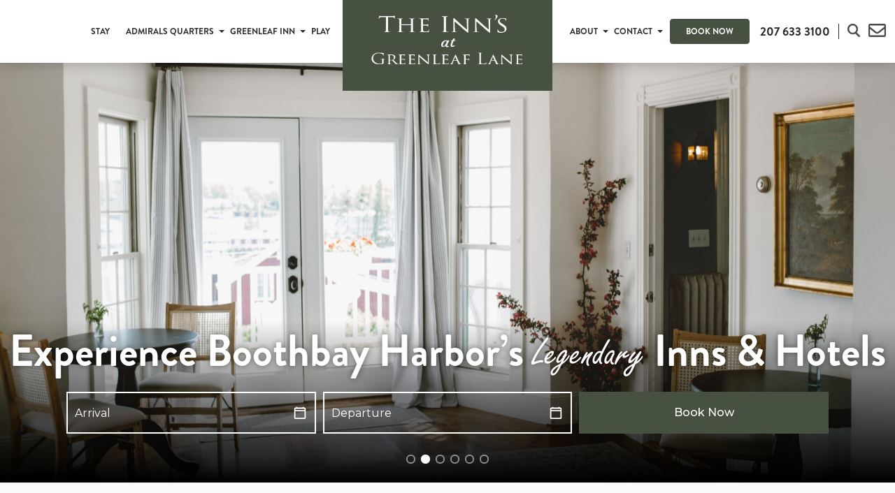

--- FILE ---
content_type: text/html; charset=UTF-8
request_url: https://greenleafinn.com/
body_size: 50899
content:
<!doctype html>
<html>
<head>
	<!-- Google Tag Manager -->
<script>(function(w,d,s,l,i){w[l]=w[l]||[];w[l].push({'gtm.start':
new Date().getTime(),event:'gtm.js'});var f=d.getElementsByTagName(s)[0],
j=d.createElement(s),dl=l!='dataLayer'?'&l='+l:'';j.async=true;j.src=
'https://www.googletagmanager.com/gtm.js?id='+i+dl;f.parentNode.insertBefore(j,f);
})(window,document,'script','dataLayer','GTM-5S3NRQ77');</script>
<!-- End Google Tag Manager -->
 <!-- Google tag (gtag.js)
<script async src="https://www.googletagmanager.com/gtag/js?id=G-ZM9HSMTHK4"></script>
<script>
  window.dataLayer = window.dataLayer || [];
  function gtag(){dataLayer.push(arguments);}
  gtag('js', new Date());

  gtag('config', 'G-ZM9HSMTHK4');
</script>
-->
    <!--=== META TAGS ===-->
    <meta http-equiv="X-UA-Compatible" content="IE=edge,chrome=1">
    <meta charset="UTF-8" />
<script type="text/javascript">
/* <![CDATA[ */
var gform;gform||(document.addEventListener("gform_main_scripts_loaded",function(){gform.scriptsLoaded=!0}),document.addEventListener("gform/theme/scripts_loaded",function(){gform.themeScriptsLoaded=!0}),window.addEventListener("DOMContentLoaded",function(){gform.domLoaded=!0}),gform={domLoaded:!1,scriptsLoaded:!1,themeScriptsLoaded:!1,isFormEditor:()=>"function"==typeof InitializeEditor,callIfLoaded:function(o){return!(!gform.domLoaded||!gform.scriptsLoaded||!gform.themeScriptsLoaded&&!gform.isFormEditor()||(gform.isFormEditor()&&console.warn("The use of gform.initializeOnLoaded() is deprecated in the form editor context and will be removed in Gravity Forms 3.1."),o(),0))},initializeOnLoaded:function(o){gform.callIfLoaded(o)||(document.addEventListener("gform_main_scripts_loaded",()=>{gform.scriptsLoaded=!0,gform.callIfLoaded(o)}),document.addEventListener("gform/theme/scripts_loaded",()=>{gform.themeScriptsLoaded=!0,gform.callIfLoaded(o)}),window.addEventListener("DOMContentLoaded",()=>{gform.domLoaded=!0,gform.callIfLoaded(o)}))},hooks:{action:{},filter:{}},addAction:function(o,r,e,t){gform.addHook("action",o,r,e,t)},addFilter:function(o,r,e,t){gform.addHook("filter",o,r,e,t)},doAction:function(o){gform.doHook("action",o,arguments)},applyFilters:function(o){return gform.doHook("filter",o,arguments)},removeAction:function(o,r){gform.removeHook("action",o,r)},removeFilter:function(o,r,e){gform.removeHook("filter",o,r,e)},addHook:function(o,r,e,t,n){null==gform.hooks[o][r]&&(gform.hooks[o][r]=[]);var d=gform.hooks[o][r];null==n&&(n=r+"_"+d.length),gform.hooks[o][r].push({tag:n,callable:e,priority:t=null==t?10:t})},doHook:function(r,o,e){var t;if(e=Array.prototype.slice.call(e,1),null!=gform.hooks[r][o]&&((o=gform.hooks[r][o]).sort(function(o,r){return o.priority-r.priority}),o.forEach(function(o){"function"!=typeof(t=o.callable)&&(t=window[t]),"action"==r?t.apply(null,e):e[0]=t.apply(null,e)})),"filter"==r)return e[0]},removeHook:function(o,r,t,n){var e;null!=gform.hooks[o][r]&&(e=(e=gform.hooks[o][r]).filter(function(o,r,e){return!!(null!=n&&n!=o.tag||null!=t&&t!=o.priority)}),gform.hooks[o][r]=e)}});
/* ]]> */
</script>

    <meta name="viewport" content="width=device-width, initial-scale=1, maximum-scale=1">
     
    <!--=== LINK TAGS ===-->
    <link rel="alternate" type="application/rss+xml" title="The Inns at Greenleaf Lane RSS2 Feed" href="https://greenleafinn.com/feed/" />
    <link rel="pingback" href="https://greenleafinn.com/xmlrpc.php" />	
    <!--=== WP_HEAD() ===-->
    	<style>img:is([sizes="auto" i], [sizes^="auto," i]) { contain-intrinsic-size: 3000px 1500px }</style>
	
<!-- Search Engine Optimization by Rank Math PRO - https://rankmath.com/ -->
<title>Boothbay Harbor Historic Inns &amp; Hotels | Greenleaf Inn</title>
<meta name="description" content="Stay at Greenleaf Inn, a historic coastal hotel with harbor view inn rooms, charming guest rooms, and a cozy bed &amp; breakfast in Boothbay Harbor, Maine."/>
<meta name="robots" content="follow, index, max-snippet:-1, max-video-preview:-1, max-image-preview:large"/>
<link rel="canonical" href="https://greenleafinn.com/" />
<meta property="og:locale" content="en_US" />
<meta property="og:type" content="website" />
<meta property="og:title" content="Boothbay Harbor Historic Inns &amp; Hotels | Greenleaf Inn" />
<meta property="og:description" content="Stay at Greenleaf Inn, a historic coastal hotel with harbor view inn rooms, charming guest rooms, and a cozy bed &amp; breakfast in Boothbay Harbor, Maine." />
<meta property="og:url" content="https://greenleafinn.com/" />
<meta property="og:site_name" content="Admirals Quarters and Greenleaf Inn" />
<meta property="og:updated_time" content="2025-04-03T14:36:32+00:00" />
<meta property="og:image" content="https://greenleafinn.com/wp-content/uploads/2023/06/Greenleaf-8-AQ-18-1024x556.jpg" />
<meta property="og:image:secure_url" content="https://greenleafinn.com/wp-content/uploads/2023/06/Greenleaf-8-AQ-18-1024x556.jpg" />
<meta property="og:image:width" content="1024" />
<meta property="og:image:height" content="556" />
<meta property="og:image:alt" content="Greenleaf Inn Blog" />
<meta property="og:image:type" content="image/jpeg" />
<meta property="article:published_time" content="2019-01-17T14:35:51+00:00" />
<meta property="article:modified_time" content="2025-04-03T14:36:32+00:00" />
<meta name="twitter:card" content="summary_large_image" />
<meta name="twitter:title" content="Boothbay Harbor Historic Inns &amp; Hotels | Greenleaf Inn" />
<meta name="twitter:description" content="Stay at Greenleaf Inn, a historic coastal hotel with harbor view inn rooms, charming guest rooms, and a cozy bed &amp; breakfast in Boothbay Harbor, Maine." />
<meta name="twitter:image" content="https://greenleafinn.com/wp-content/uploads/2023/06/Greenleaf-8-AQ-18-1024x556.jpg" />
<meta name="twitter:label1" content="Written by" />
<meta name="twitter:data1" content="bizcor" />
<meta name="twitter:label2" content="Time to read" />
<meta name="twitter:data2" content="Less than a minute" />
<script type="application/ld+json" class="rank-math-schema-pro">{"@context":"https://schema.org","@graph":[{"@type":["LodgingBusiness","Organization"],"@id":"https://greenleafinn.com/#organization","name":"Admirals Quarters and Greenleaf Inn","url":"https://greenleafinn.com","logo":{"@type":"ImageObject","@id":"https://greenleafinn.com/#logo","url":"https://greenleafinn.com/wp-content/uploads/2023/09/the-ins-at-greenleaf-bg-transparent-white-letters-1.png","contentUrl":"https://greenleafinn.com/wp-content/uploads/2023/09/the-ins-at-greenleaf-bg-transparent-white-letters-1.png","caption":"Admirals Quarters and Greenleaf Inn","inLanguage":"en-US","width":"342","height":"141"},"openingHours":["Monday,Tuesday,Wednesday,Thursday,Friday,Saturday,Sunday 09:00-17:00"],"image":{"@id":"https://greenleafinn.com/#logo"}},{"@type":"WebSite","@id":"https://greenleafinn.com/#website","url":"https://greenleafinn.com","name":"Admirals Quarters and Greenleaf Inn","publisher":{"@id":"https://greenleafinn.com/#organization"},"inLanguage":"en-US","potentialAction":{"@type":"SearchAction","target":"https://greenleafinn.com/?s={search_term_string}","query-input":"required name=search_term_string"}},{"@type":"ImageObject","@id":"https://greenleafinn.com/wp-content/uploads/2023/06/Greenleaf-8-AQ-18-scaled.jpg","url":"https://greenleafinn.com/wp-content/uploads/2023/06/Greenleaf-8-AQ-18-scaled.jpg","width":"2560","height":"1390","caption":"Greenleaf Inn Blog","inLanguage":"en-US"},{"@type":"WebPage","@id":"https://greenleafinn.com/#webpage","url":"https://greenleafinn.com/","name":"Boothbay Harbor Historic Inns &amp; Hotels | Greenleaf Inn","datePublished":"2019-01-17T14:35:51+00:00","dateModified":"2025-04-03T14:36:32+00:00","about":{"@id":"https://greenleafinn.com/#organization"},"isPartOf":{"@id":"https://greenleafinn.com/#website"},"primaryImageOfPage":{"@id":"https://greenleafinn.com/wp-content/uploads/2023/06/Greenleaf-8-AQ-18-scaled.jpg"},"inLanguage":"en-US"},{"@type":"Person","@id":"https://greenleafinn.com/author/bizcor/","name":"bizcor","url":"https://greenleafinn.com/author/bizcor/","image":{"@type":"ImageObject","@id":"https://secure.gravatar.com/avatar/c2f8e45c28d2616c33ee53aca1c2739216e9f545fb247ccb40b3b246b949770c?s=96&amp;d=mm&amp;r=g","url":"https://secure.gravatar.com/avatar/c2f8e45c28d2616c33ee53aca1c2739216e9f545fb247ccb40b3b246b949770c?s=96&amp;d=mm&amp;r=g","caption":"bizcor","inLanguage":"en-US"},"worksFor":{"@id":"https://greenleafinn.com/#organization"}},{"@type":"Article","headline":"Boothbay Harbor Historic Inns &amp; Hotels | Greenleaf Inn","keywords":"inn,Greenleaf Inn,bed and breakfast,guest rooms","datePublished":"2019-01-17T14:35:51+00:00","dateModified":"2025-04-03T14:36:32+00:00","author":{"@id":"https://greenleafinn.com/author/bizcor/","name":"bizcor"},"publisher":{"@id":"https://greenleafinn.com/#organization"},"description":"Stay at Greenleaf Inn, a historic coastal hotel with harbor view inn rooms, charming guest rooms, and a cozy bed &amp; breakfast in Boothbay Harbor, Maine.","name":"Boothbay Harbor Historic Inns &amp; Hotels | Greenleaf Inn","@id":"https://greenleafinn.com/#richSnippet","isPartOf":{"@id":"https://greenleafinn.com/#webpage"},"image":{"@id":"https://greenleafinn.com/wp-content/uploads/2023/06/Greenleaf-8-AQ-18-scaled.jpg"},"inLanguage":"en-US","mainEntityOfPage":{"@id":"https://greenleafinn.com/#webpage"}}]}</script>
<meta name="p:domain_verify" content="7c97a8ea912a0c5a0859d5cdda45a4d3" />
<!-- /Rank Math WordPress SEO plugin -->

<link rel='dns-prefetch' href='//ajax.googleapis.com' />
<link rel='dns-prefetch' href='//maps.googleapis.com' />
<link rel='dns-prefetch' href='//cdn.jsdelivr.net' />
<link rel='dns-prefetch' href='//cdnjs.cloudflare.com' />
<link rel='dns-prefetch' href='//maxcdn.bootstrapcdn.com' />
<link rel='dns-prefetch' href='//beacon.beyondpricing.com' />
<script type="text/javascript">
/* <![CDATA[ */
window._wpemojiSettings = {"baseUrl":"https:\/\/s.w.org\/images\/core\/emoji\/16.0.1\/72x72\/","ext":".png","svgUrl":"https:\/\/s.w.org\/images\/core\/emoji\/16.0.1\/svg\/","svgExt":".svg","source":{"concatemoji":"https:\/\/greenleafinn.com\/wp-includes\/js\/wp-emoji-release.min.js"}};
/*! This file is auto-generated */
!function(s,n){var o,i,e;function c(e){try{var t={supportTests:e,timestamp:(new Date).valueOf()};sessionStorage.setItem(o,JSON.stringify(t))}catch(e){}}function p(e,t,n){e.clearRect(0,0,e.canvas.width,e.canvas.height),e.fillText(t,0,0);var t=new Uint32Array(e.getImageData(0,0,e.canvas.width,e.canvas.height).data),a=(e.clearRect(0,0,e.canvas.width,e.canvas.height),e.fillText(n,0,0),new Uint32Array(e.getImageData(0,0,e.canvas.width,e.canvas.height).data));return t.every(function(e,t){return e===a[t]})}function u(e,t){e.clearRect(0,0,e.canvas.width,e.canvas.height),e.fillText(t,0,0);for(var n=e.getImageData(16,16,1,1),a=0;a<n.data.length;a++)if(0!==n.data[a])return!1;return!0}function f(e,t,n,a){switch(t){case"flag":return n(e,"\ud83c\udff3\ufe0f\u200d\u26a7\ufe0f","\ud83c\udff3\ufe0f\u200b\u26a7\ufe0f")?!1:!n(e,"\ud83c\udde8\ud83c\uddf6","\ud83c\udde8\u200b\ud83c\uddf6")&&!n(e,"\ud83c\udff4\udb40\udc67\udb40\udc62\udb40\udc65\udb40\udc6e\udb40\udc67\udb40\udc7f","\ud83c\udff4\u200b\udb40\udc67\u200b\udb40\udc62\u200b\udb40\udc65\u200b\udb40\udc6e\u200b\udb40\udc67\u200b\udb40\udc7f");case"emoji":return!a(e,"\ud83e\udedf")}return!1}function g(e,t,n,a){var r="undefined"!=typeof WorkerGlobalScope&&self instanceof WorkerGlobalScope?new OffscreenCanvas(300,150):s.createElement("canvas"),o=r.getContext("2d",{willReadFrequently:!0}),i=(o.textBaseline="top",o.font="600 32px Arial",{});return e.forEach(function(e){i[e]=t(o,e,n,a)}),i}function t(e){var t=s.createElement("script");t.src=e,t.defer=!0,s.head.appendChild(t)}"undefined"!=typeof Promise&&(o="wpEmojiSettingsSupports",i=["flag","emoji"],n.supports={everything:!0,everythingExceptFlag:!0},e=new Promise(function(e){s.addEventListener("DOMContentLoaded",e,{once:!0})}),new Promise(function(t){var n=function(){try{var e=JSON.parse(sessionStorage.getItem(o));if("object"==typeof e&&"number"==typeof e.timestamp&&(new Date).valueOf()<e.timestamp+604800&&"object"==typeof e.supportTests)return e.supportTests}catch(e){}return null}();if(!n){if("undefined"!=typeof Worker&&"undefined"!=typeof OffscreenCanvas&&"undefined"!=typeof URL&&URL.createObjectURL&&"undefined"!=typeof Blob)try{var e="postMessage("+g.toString()+"("+[JSON.stringify(i),f.toString(),p.toString(),u.toString()].join(",")+"));",a=new Blob([e],{type:"text/javascript"}),r=new Worker(URL.createObjectURL(a),{name:"wpTestEmojiSupports"});return void(r.onmessage=function(e){c(n=e.data),r.terminate(),t(n)})}catch(e){}c(n=g(i,f,p,u))}t(n)}).then(function(e){for(var t in e)n.supports[t]=e[t],n.supports.everything=n.supports.everything&&n.supports[t],"flag"!==t&&(n.supports.everythingExceptFlag=n.supports.everythingExceptFlag&&n.supports[t]);n.supports.everythingExceptFlag=n.supports.everythingExceptFlag&&!n.supports.flag,n.DOMReady=!1,n.readyCallback=function(){n.DOMReady=!0}}).then(function(){return e}).then(function(){var e;n.supports.everything||(n.readyCallback(),(e=n.source||{}).concatemoji?t(e.concatemoji):e.wpemoji&&e.twemoji&&(t(e.twemoji),t(e.wpemoji)))}))}((window,document),window._wpemojiSettings);
/* ]]> */
</script>
<style id='wp-emoji-styles-inline-css' type='text/css'>

	img.wp-smiley, img.emoji {
		display: inline !important;
		border: none !important;
		box-shadow: none !important;
		height: 1em !important;
		width: 1em !important;
		margin: 0 0.07em !important;
		vertical-align: -0.1em !important;
		background: none !important;
		padding: 0 !important;
	}
</style>
<link rel='stylesheet' id='wp-block-library-css' href='https://greenleafinn.com/wp-includes/css/dist/block-library/style.min.css' type='text/css' media='all' />
<style id='classic-theme-styles-inline-css' type='text/css'>
/*! This file is auto-generated */
.wp-block-button__link{color:#fff;background-color:#32373c;border-radius:9999px;box-shadow:none;text-decoration:none;padding:calc(.667em + 2px) calc(1.333em + 2px);font-size:1.125em}.wp-block-file__button{background:#32373c;color:#fff;text-decoration:none}
</style>
<style id='global-styles-inline-css' type='text/css'>
:root{--wp--preset--aspect-ratio--square: 1;--wp--preset--aspect-ratio--4-3: 4/3;--wp--preset--aspect-ratio--3-4: 3/4;--wp--preset--aspect-ratio--3-2: 3/2;--wp--preset--aspect-ratio--2-3: 2/3;--wp--preset--aspect-ratio--16-9: 16/9;--wp--preset--aspect-ratio--9-16: 9/16;--wp--preset--color--black: #000000;--wp--preset--color--cyan-bluish-gray: #abb8c3;--wp--preset--color--white: #ffffff;--wp--preset--color--pale-pink: #f78da7;--wp--preset--color--vivid-red: #cf2e2e;--wp--preset--color--luminous-vivid-orange: #ff6900;--wp--preset--color--luminous-vivid-amber: #fcb900;--wp--preset--color--light-green-cyan: #7bdcb5;--wp--preset--color--vivid-green-cyan: #00d084;--wp--preset--color--pale-cyan-blue: #8ed1fc;--wp--preset--color--vivid-cyan-blue: #0693e3;--wp--preset--color--vivid-purple: #9b51e0;--wp--preset--gradient--vivid-cyan-blue-to-vivid-purple: linear-gradient(135deg,rgba(6,147,227,1) 0%,rgb(155,81,224) 100%);--wp--preset--gradient--light-green-cyan-to-vivid-green-cyan: linear-gradient(135deg,rgb(122,220,180) 0%,rgb(0,208,130) 100%);--wp--preset--gradient--luminous-vivid-amber-to-luminous-vivid-orange: linear-gradient(135deg,rgba(252,185,0,1) 0%,rgba(255,105,0,1) 100%);--wp--preset--gradient--luminous-vivid-orange-to-vivid-red: linear-gradient(135deg,rgba(255,105,0,1) 0%,rgb(207,46,46) 100%);--wp--preset--gradient--very-light-gray-to-cyan-bluish-gray: linear-gradient(135deg,rgb(238,238,238) 0%,rgb(169,184,195) 100%);--wp--preset--gradient--cool-to-warm-spectrum: linear-gradient(135deg,rgb(74,234,220) 0%,rgb(151,120,209) 20%,rgb(207,42,186) 40%,rgb(238,44,130) 60%,rgb(251,105,98) 80%,rgb(254,248,76) 100%);--wp--preset--gradient--blush-light-purple: linear-gradient(135deg,rgb(255,206,236) 0%,rgb(152,150,240) 100%);--wp--preset--gradient--blush-bordeaux: linear-gradient(135deg,rgb(254,205,165) 0%,rgb(254,45,45) 50%,rgb(107,0,62) 100%);--wp--preset--gradient--luminous-dusk: linear-gradient(135deg,rgb(255,203,112) 0%,rgb(199,81,192) 50%,rgb(65,88,208) 100%);--wp--preset--gradient--pale-ocean: linear-gradient(135deg,rgb(255,245,203) 0%,rgb(182,227,212) 50%,rgb(51,167,181) 100%);--wp--preset--gradient--electric-grass: linear-gradient(135deg,rgb(202,248,128) 0%,rgb(113,206,126) 100%);--wp--preset--gradient--midnight: linear-gradient(135deg,rgb(2,3,129) 0%,rgb(40,116,252) 100%);--wp--preset--font-size--small: 13px;--wp--preset--font-size--medium: 20px;--wp--preset--font-size--large: 36px;--wp--preset--font-size--x-large: 42px;--wp--preset--spacing--20: 0.44rem;--wp--preset--spacing--30: 0.67rem;--wp--preset--spacing--40: 1rem;--wp--preset--spacing--50: 1.5rem;--wp--preset--spacing--60: 2.25rem;--wp--preset--spacing--70: 3.38rem;--wp--preset--spacing--80: 5.06rem;--wp--preset--shadow--natural: 6px 6px 9px rgba(0, 0, 0, 0.2);--wp--preset--shadow--deep: 12px 12px 50px rgba(0, 0, 0, 0.4);--wp--preset--shadow--sharp: 6px 6px 0px rgba(0, 0, 0, 0.2);--wp--preset--shadow--outlined: 6px 6px 0px -3px rgba(255, 255, 255, 1), 6px 6px rgba(0, 0, 0, 1);--wp--preset--shadow--crisp: 6px 6px 0px rgba(0, 0, 0, 1);}:where(.is-layout-flex){gap: 0.5em;}:where(.is-layout-grid){gap: 0.5em;}body .is-layout-flex{display: flex;}.is-layout-flex{flex-wrap: wrap;align-items: center;}.is-layout-flex > :is(*, div){margin: 0;}body .is-layout-grid{display: grid;}.is-layout-grid > :is(*, div){margin: 0;}:where(.wp-block-columns.is-layout-flex){gap: 2em;}:where(.wp-block-columns.is-layout-grid){gap: 2em;}:where(.wp-block-post-template.is-layout-flex){gap: 1.25em;}:where(.wp-block-post-template.is-layout-grid){gap: 1.25em;}.has-black-color{color: var(--wp--preset--color--black) !important;}.has-cyan-bluish-gray-color{color: var(--wp--preset--color--cyan-bluish-gray) !important;}.has-white-color{color: var(--wp--preset--color--white) !important;}.has-pale-pink-color{color: var(--wp--preset--color--pale-pink) !important;}.has-vivid-red-color{color: var(--wp--preset--color--vivid-red) !important;}.has-luminous-vivid-orange-color{color: var(--wp--preset--color--luminous-vivid-orange) !important;}.has-luminous-vivid-amber-color{color: var(--wp--preset--color--luminous-vivid-amber) !important;}.has-light-green-cyan-color{color: var(--wp--preset--color--light-green-cyan) !important;}.has-vivid-green-cyan-color{color: var(--wp--preset--color--vivid-green-cyan) !important;}.has-pale-cyan-blue-color{color: var(--wp--preset--color--pale-cyan-blue) !important;}.has-vivid-cyan-blue-color{color: var(--wp--preset--color--vivid-cyan-blue) !important;}.has-vivid-purple-color{color: var(--wp--preset--color--vivid-purple) !important;}.has-black-background-color{background-color: var(--wp--preset--color--black) !important;}.has-cyan-bluish-gray-background-color{background-color: var(--wp--preset--color--cyan-bluish-gray) !important;}.has-white-background-color{background-color: var(--wp--preset--color--white) !important;}.has-pale-pink-background-color{background-color: var(--wp--preset--color--pale-pink) !important;}.has-vivid-red-background-color{background-color: var(--wp--preset--color--vivid-red) !important;}.has-luminous-vivid-orange-background-color{background-color: var(--wp--preset--color--luminous-vivid-orange) !important;}.has-luminous-vivid-amber-background-color{background-color: var(--wp--preset--color--luminous-vivid-amber) !important;}.has-light-green-cyan-background-color{background-color: var(--wp--preset--color--light-green-cyan) !important;}.has-vivid-green-cyan-background-color{background-color: var(--wp--preset--color--vivid-green-cyan) !important;}.has-pale-cyan-blue-background-color{background-color: var(--wp--preset--color--pale-cyan-blue) !important;}.has-vivid-cyan-blue-background-color{background-color: var(--wp--preset--color--vivid-cyan-blue) !important;}.has-vivid-purple-background-color{background-color: var(--wp--preset--color--vivid-purple) !important;}.has-black-border-color{border-color: var(--wp--preset--color--black) !important;}.has-cyan-bluish-gray-border-color{border-color: var(--wp--preset--color--cyan-bluish-gray) !important;}.has-white-border-color{border-color: var(--wp--preset--color--white) !important;}.has-pale-pink-border-color{border-color: var(--wp--preset--color--pale-pink) !important;}.has-vivid-red-border-color{border-color: var(--wp--preset--color--vivid-red) !important;}.has-luminous-vivid-orange-border-color{border-color: var(--wp--preset--color--luminous-vivid-orange) !important;}.has-luminous-vivid-amber-border-color{border-color: var(--wp--preset--color--luminous-vivid-amber) !important;}.has-light-green-cyan-border-color{border-color: var(--wp--preset--color--light-green-cyan) !important;}.has-vivid-green-cyan-border-color{border-color: var(--wp--preset--color--vivid-green-cyan) !important;}.has-pale-cyan-blue-border-color{border-color: var(--wp--preset--color--pale-cyan-blue) !important;}.has-vivid-cyan-blue-border-color{border-color: var(--wp--preset--color--vivid-cyan-blue) !important;}.has-vivid-purple-border-color{border-color: var(--wp--preset--color--vivid-purple) !important;}.has-vivid-cyan-blue-to-vivid-purple-gradient-background{background: var(--wp--preset--gradient--vivid-cyan-blue-to-vivid-purple) !important;}.has-light-green-cyan-to-vivid-green-cyan-gradient-background{background: var(--wp--preset--gradient--light-green-cyan-to-vivid-green-cyan) !important;}.has-luminous-vivid-amber-to-luminous-vivid-orange-gradient-background{background: var(--wp--preset--gradient--luminous-vivid-amber-to-luminous-vivid-orange) !important;}.has-luminous-vivid-orange-to-vivid-red-gradient-background{background: var(--wp--preset--gradient--luminous-vivid-orange-to-vivid-red) !important;}.has-very-light-gray-to-cyan-bluish-gray-gradient-background{background: var(--wp--preset--gradient--very-light-gray-to-cyan-bluish-gray) !important;}.has-cool-to-warm-spectrum-gradient-background{background: var(--wp--preset--gradient--cool-to-warm-spectrum) !important;}.has-blush-light-purple-gradient-background{background: var(--wp--preset--gradient--blush-light-purple) !important;}.has-blush-bordeaux-gradient-background{background: var(--wp--preset--gradient--blush-bordeaux) !important;}.has-luminous-dusk-gradient-background{background: var(--wp--preset--gradient--luminous-dusk) !important;}.has-pale-ocean-gradient-background{background: var(--wp--preset--gradient--pale-ocean) !important;}.has-electric-grass-gradient-background{background: var(--wp--preset--gradient--electric-grass) !important;}.has-midnight-gradient-background{background: var(--wp--preset--gradient--midnight) !important;}.has-small-font-size{font-size: var(--wp--preset--font-size--small) !important;}.has-medium-font-size{font-size: var(--wp--preset--font-size--medium) !important;}.has-large-font-size{font-size: var(--wp--preset--font-size--large) !important;}.has-x-large-font-size{font-size: var(--wp--preset--font-size--x-large) !important;}
:where(.wp-block-post-template.is-layout-flex){gap: 1.25em;}:where(.wp-block-post-template.is-layout-grid){gap: 1.25em;}
:where(.wp-block-columns.is-layout-flex){gap: 2em;}:where(.wp-block-columns.is-layout-grid){gap: 2em;}
:root :where(.wp-block-pullquote){font-size: 1.5em;line-height: 1.6;}
</style>
<link rel='stylesheet' id='fontawesome-css' href='https://maxcdn.bootstrapcdn.com/font-awesome/4.7.0/css/font-awesome.min.css' type='text/css' media='all' />
<link rel='stylesheet' id='jquery-ui-css-css' href='https://greenleafinn.com/wp-content/plugins/streamline-core/assets/dist/css/jquery-ui.min.css' type='text/css' media='all' />
<link rel='stylesheet' id='waitme-css-css' href='https://greenleafinn.com/wp-content/plugins/streamline-core/vendor/waitMe/waitMe.min.css' type='text/css' media='all' />
<link rel='stylesheet' id='daterange-picker-css-css' href='https://cdn.jsdelivr.net/npm/daterangepicker/daterangepicker.css' type='text/css' media='all' />
<link rel='stylesheet' id='multiselect-css' href='https://cdnjs.cloudflare.com/ajax/libs/bootstrap-multiselect/0.9.15/css/bootstrap-multiselect.css' type='text/css' media='all' />
<link rel='stylesheet' id='streamline-core-css' href='https://greenleafinn.com/wp-content/plugins/streamline-core/assets/dist/css/streamline-core.min.css' type='text/css' media='all' />
<link rel='stylesheet' id='select2-css-css' href='https://cdn.jsdelivr.net/npm/select2@4.1.0-rc.0/dist/css/select2.min.css?ver=4.1.0-rc.0' type='text/css' media='all' />
<link rel='stylesheet' id='style-css' href='https://greenleafinn.com/wp-content/themes/BizcorLuxury/style.css' type='text/css' media='all' />
<script type="text/javascript" src="https://ajax.googleapis.com/ajax/libs/jquery/2.2.0/jquery.min.js" id="jquery-js"></script>
<script type="text/javascript" src="https://maps.googleapis.com/maps/api/js" id="googlemaps-js-js"></script>
<script type="text/javascript" src="https://cdn.jsdelivr.net/npm/sweetalert2@9" id="sweet-js-js"></script>
<script type="text/javascript" src="https://greenleafinn.com/wp-content/plugins/streamline-core/vendor/richMarker/richmarker.min.js" id="richMarker-js"></script>
<script type="text/javascript" src="https://greenleafinn.com/wp-content/plugins/streamline-core/vendor/waitMe/waitMe.min.js" id="waitme-js-js"></script>
<script type="text/javascript" src="https://greenleafinn.com/wp-content/plugins/streamline-core/vendor/dateFormat/dateFormat.min.js" id="date-format-js-js"></script>
<script type="text/javascript" id="frontend-js-js-extra">
/* <![CDATA[ */
var streamlinecoreConfig = {"ajaxUrl":"https:\/\/greenleafinn.com\/wp-admin\/admin-ajax.php"};
/* ]]> */
</script>
<script type="text/javascript" src="https://greenleafinn.com/wp-content/plugins/streamline-core/assets/dist/js/frontend.min.js" id="frontend-js-js"></script>
<script type="text/javascript" src="https://ajax.googleapis.com/ajax/libs/angularjs/1.8.2/angular.min.js" id="angularjs-js"></script>
<script type="text/javascript" src="//ajax.googleapis.com/ajax/libs/angularjs/1.8.2/angular-cookies.min.js" id="angularcookies-js"></script>
<script type="text/javascript" src="https://greenleafinn.com/wp-content/plugins/streamline-core/vendor/ng-map/ng-map.min.js" id="ng-maps-js-js"></script>
<script type="text/javascript" src="https://greenleafinn.com/wp-content/plugins/streamline-core/vendor/angular-payments/angular-payments.min.js" id="ng-payments-js-js"></script>
<script type="text/javascript" id="resortpro-js-extra">
/* <![CDATA[ */
var jsLangVars = {"currentLanguage":null,"defaultLanguage":null,"drpAlertMsg":"Select a blue date for","drpCheckIn":"check in","drpCheckOut":"check out","drpBtnText":"Clear","calTipsCheckIn":"Checkin Available","calTipsCheckOut":"Checkout Available","calTipsNa":"Not Available","ratingSg":"review","ratingPl":"reviews"};
/* ]]> */
</script>
<script type="text/javascript" src="https://greenleafinn.com/wp-content/plugins/streamline-core/assets/dist/js/resortpro.min.js" id="resortpro-js"></script>
<script type="text/javascript" src="https://cdnjs.cloudflare.com/ajax/libs/bootstrap-multiselect/0.9.15/js/bootstrap-multiselect.js" id="multiselect-js-js"></script>
<script type="text/javascript" src="https://greenleafinn.com/wp-content/plugins/streamline-core/vendor/jquery.sticky.min.js" id="jquery-sticky-js-js"></script>
<script type="text/javascript" src="https://greenleafinn.com/wp-content/plugins/streamline-core/assets/dist/js/custom_quote.min.js" id="custom-quote-js-js"></script>
<script type="text/javascript" src="https://cdnjs.cloudflare.com/ajax/libs/moment.js/2.30.1/moment-with-locales.min.js" id="moment-js-js"></script>
<script type="text/javascript" src="https://greenleafinn.com/wp-content/plugins/streamline-core/assets/src/js/daterangepicker.js" id="daterange-picker-js"></script>
<script type="text/javascript"  data-cfasync="false" src="https://beacon.beyondpricing.com/payload.js?ver=1.1.2" id="beacon-frontend-scripts-js"></script>
<link rel="https://api.w.org/" href="https://greenleafinn.com/wp-json/" /><link rel="alternate" title="JSON" type="application/json" href="https://greenleafinn.com/wp-json/wp/v2/pages/268" /><link rel="EditURI" type="application/rsd+xml" title="RSD" href="https://greenleafinn.com/xmlrpc.php?rsd" />
<link rel='shortlink' href='https://greenleafinn.com/' />
<link rel="alternate" title="oEmbed (JSON)" type="application/json+oembed" href="https://greenleafinn.com/wp-json/oembed/1.0/embed?url=https%3A%2F%2Fgreenleafinn.com%2F" />
<link rel="alternate" title="oEmbed (XML)" type="text/xml+oembed" href="https://greenleafinn.com/wp-json/oembed/1.0/embed?url=https%3A%2F%2Fgreenleafinn.com%2F&#038;format=xml" />
<!-- Stream WordPress user activity plugin v4.1.1 -->
 <!-- Google Tag Manager -->
    <script>(function(w,d,s,l,i){w[l]=w[l]||[];w[l].push({'gtm.start':
    new Date().getTime(),event:'gtm.js'});var f=d.getElementsByTagName(s)[0],
    j=d.createElement(s),dl=l!='dataLayer'?'&l='+l:'';j.async=true;j.src=
    'https://www.googletagmanager.com/gtm.js?id='+i+dl;f.parentNode.insertBefore(j,f);
    })(window,document,'script','dataLayer','GTM-5HV6RB2K');</script>
    <!-- End Google Tag Manager --><meta plugin_version="og:version" content="3.3.6" />
<link rel="icon" href="https://greenleafinn.com/wp-content/uploads/2023/09/cropped-green-leaf-ecology-nature-element-vector-icon-scaled-1-32x32.webp" sizes="32x32" />
<link rel="icon" href="https://greenleafinn.com/wp-content/uploads/2023/09/cropped-green-leaf-ecology-nature-element-vector-icon-scaled-1-192x192.webp" sizes="192x192" />
<link rel="apple-touch-icon" href="https://greenleafinn.com/wp-content/uploads/2023/09/cropped-green-leaf-ecology-nature-element-vector-icon-scaled-1-180x180.webp" />
<meta name="msapplication-TileImage" content="https://greenleafinn.com/wp-content/uploads/2023/09/cropped-green-leaf-ecology-nature-element-vector-icon-scaled-1-270x270.webp" />
		<style type="text/css" id="wp-custom-css">
			.videoSearch h1 {
   
    font-size: 61px !important;
    
}

.contact_us .bigText {
    display: flex !important;
    flex-wrap: nowrap !important;
    justify-content: space-between !important;
    width: 100% !important;
    box-sizing: border-box !important;
}

.contact_us .bigText .formText {
    padding: 40px 40px 40px 0 !important;
    display: flex !important;
    align-items: center !important;
    justify-content: center !important;
    width: 50% !important;
    box-sizing: border-box !important;
    margin: 0 !important;
    overflow: hidden !important;
    position: relative;
	height: 988px;
}

.contact_us .bigText .formText iframe {
    position: absolute !important;
    top: 0 !important;
    left: 0 !important;
    width: 100% !important;
    height: 100% !important;
    border: none !important;
    display: block !important;
    margin: 0 !important;
    padding: 0 !important;
}

 
@media (max-width: 768px) {
    .contact_us .bigText {
        flex-direction: column !important;
    }

    .contact_us .bigText .formText {
        width: 100% !important;
        padding: 20px 0 !important;
        order: 1 !important;  
    }

    .contact_us .bigText .mapContainer {
        width: 100% !important;
        padding: 20px 0 !important;
        order: 2 !important;  
    }
}

@media (max-width: 1870px) {
    .contact_us .form_box {
        padding: 0px 15px 10px 0px !important;
    }
}
.contact_us .info_box h2 {
    text-align: left !important;
     
}
		</style>
		        
	
	<!-- Google Tag Manager -->
<script>(function(w,d,s,l,i){w[l]=w[l]||[];w[l].push({'gtm.start':
new Date().getTime(),event:'gtm.js'});var f=d.getElementsByTagName(s)[0],
j=d.createElement(s),dl=l!='dataLayer'?'&l='+l:'';j.async=true;j.src=
'https://www.googletagmanager.com/gtm.js?id='+i+dl;f.parentNode.insertBefore(j,f);
})(window,document,'script','dataLayer','GTM-M6J4W8LJ');</script>
<!-- End Google Tag Manager -->
	
	
	<!-- Google tag (gtag.js) -->
<script async src="https://www.googletagmanager.com/gtag/js?id=AW-715434347"></script>
<script>
  window.dataLayer = window.dataLayer || [];
  function gtag(){dataLayer.push(arguments);}
  gtag('js', new Date());

  gtag('config', 'AW-715434347');
</script>




</head>
<body class="home wp-singular page-template-default page page-id-268 wp-theme-BizcorLuxury slash_logic">
<!-- Google Tag Manager (noscript) -->
<noscript><iframe src="https://www.googletagmanager.com/ns.html?id=GTM-5HV6RB2K" height="0" width="0" style="display:none;visibility:hidden"></iframe></noscript>
<!-- End Google Tag Manager (noscript) -->

	<!-- Google Tag Manager (noscript) -->
<noscript><iframe src="https://www.googletagmanager.com/ns.html?id=GTM-5S3NRQ77"
height="0" width="0" style="display:none;visibility:hidden"></iframe></noscript>
<!-- End Google Tag Manager (noscript) -->
<!-- Google Tag Manager (noscript) -->
<noscript><iframe src="https://www.googletagmanager.com/ns.html?id=GTM-M6J4W8LJ"
height="0" width="0" style="display:none;visibility:hidden"></iframe></noscript>
<!-- End Google Tag Manager (noscript) -->

    <style>
/*header css*/

body{
    color: rgba(41, 41, 41, 1);
    margin: 0;
    background: #FFF;
                font-family: 'TrajanPro3Regular';
            font-size: 16px;
            font-weight: 400;
    }
*, :after, :before{
    box-sizing: border-box;
    text-rendering: optimizeLegibility;
}
/* width */
*:not(html,body){
    scrollbar-color: #B5B5B5 #f0f0f0;
    scrollbar-width: thin;
}
*:not(html,body)::-webkit-scrollbar {
    width: 13px;
}
/* Track */
*:not(html,body)::-webkit-scrollbar-track {
    background: #f0f0f0; 
    border-left: 4px solid transparent;
    background-clip: padding-box;
}
/* Handle */
*:not(html,body)::-webkit-scrollbar-thumb {
    background: #B5B5B5; 
    border-left: 4px solid transparent;
    background-clip: padding-box;
    transition: 0.1s linear;
}
/* Handle on hover */
*:not(html,body)::-webkit-scrollbar-thumb:hover {
    background: #b0b0b0; 
    border-left: 4px solid transparent;
    background-clip: padding-box;
}
html:root {
    --main_color: #475142;
    --second_color: #b5aa9c;
    --hover_color: #3c4538;
    --hover_color2: #9a9185;
    --dark_color: #292929;
    --original_font: 'Brandon Grotesque Bold';
    --body_font: 'Montserrat';
}
.customClear:before, .customClear:after,
.container-fluid-custom:before, .container-fluid-custom:after,
.container-custom:before, .container-custom:after{
    content:"";
    display:block;
    height:0;
    overflow:hidden;    
    clear:both;
}
footer ul, header ul{
    list-style: none;
    padding: 0;
    margin: 0;
}
h1, h2, h3, h4, h5, h6 {
    font-weight: 400;
    margin-top: 0;
    line-height:inherit;
}
h1, h2, h3, h4, h5, h6 {
    font-family: var(--original_font);
}
h1 {
    font-size: 60px;
}  
h2 {
    font-size: 42px;
} 
h3 {
    font-size: 32px;
} 
h4 {
    font-size: 24px;
} 
h5 {
    font-size: 18px;
} 
h6 {
    font-size: 14px;
} 
    .modal_search form .form-control .chosen-single>span {
        top: 35%;
    }
    .modal_search form .form-control .chosen-single {
        color: #000;
    }
/*Fly Out Form*/
.CustomMobileMenu{
    position: absolute;
    width:0px;
    background: #fff;
    transition: all 0.4s;
    z-index: 9;
    top: 100%;
    overflow-y: auto;
    overflow-x: hidden;
    right: 0;  
    box-shadow: 0 10px 50px rgba(0, 0, 0, 0.12);
}
.CustomMobileMenu.open {
    width: 375px;
}
.CustomMobileMenu .counter{
    padding: 0;
    width: 375px;
}
.CustomMobileMenu .topM{
    position: relative;
    padding: 10px;
    margin-bottom: 40px;
    text-align: center;
    background: #485041;
    margin-top: 0;
}
.CustomMobileMenu .topM a{
    display: block;
    position: relative;
    color: #fff;
    font-size: 22px;
    font-weight: 300;
}
.CustomMobileMenu .topM a:hover img{
    opacity: 0.8;
}
.CustomMobileMenu .topM a img{
    width: 100%;
    max-width: 208px;
    transition: 0.3s;
}
.CustomMobileMenu .gform_wrapper .gform_body .ginput_container_checkbox label{
    display: inline-block!important;
}
.CustomMobileMenu .gform_wrapper .gform_body .ginput_container_checkbox {
    margin-top: 40px;
}
.CustomMobileMenu .gform_wrapper .gform_body li.gchoice_7_6_1 input {
    height: 13px;
    border: 1px solid var(--main_color);
    background: none;
    width: 13px !important;
}
.CustomMobileMenu .gform_wrapper .gform_body li.gchoice_7_6_1 label {
    color:#141414;
    font-size: 11px;
    font-family: 'Montserrat';
    font-weight: 400;
}
.CustomMobileMenu .gform_wrapper .gform_body li.gchoice_7_6_1 label a {
    color: var(--main_color);
}
.CustomMobileMenu .gform_wrapper .gform_body li.gchoice_7_6_1 label a:hover {
    text-decoration: underline;
}
.CustomMobileMenu .gform_wrapper {
    padding: 0 50px 50px;
}
.CustomMobileMenu .gform_wrapper .gform_body li input::-webkit-input-placeholder,
.CustomMobileMenu .gform_wrapper .gform_body li textarea::-webkit-input-placeholder {
    color: #A2A2A2;
    font-size: 14px;
 }
.CustomMobileMenu .gform_wrapper .gform_body li input::-moz-placeholder,
.CustomMobileMenu .gform_wrapper .gform_body li textarea::-moz-placeholder {
    color: #A2A2A2;
    font-size: 14px;
    opacity: 1;
}
.mobileMenuClose i{
    transition: 0.3s;
    color: #fff;
    font-size: 30px;
    color: #fff;
    display: none;
}
.mobileMenuClose i:hover{
    opacity: 0.5;
}
.mobileMenuClose{
    position: absolute;
    top: 5px;
    right: 10px;
    cursor: pointer;
    z-index: 9;
    padding: 3px;
    color: #fff;
}
.gform_wrapper .gform_body li input, .gform_wrapper .gform_body li textarea {
    border-bottom: 1px solid #C5C5C5;
    color: #000;
    font-size: 14px;
}
.gform_wrapper .gform_body li input::-webkit-input-placeholder,
.gform_wrapper .gform_body li textarea::-webkit-input-placeholder {
    color: #000;
    font-size: 14px;
 }
 .gform_wrapper .gform_body li input::-moz-placeholder,
 .gform_wrapper .gform_body li textarea::-moz-placeholder {
    color: #000;
    font-size: 14px;
    opacity: 1;
 }
.CustomMobileMenu .gform_wrapper .gform_footer input {
    background: var(--main_color) !important;
    color: #fff;
    text-transform: uppercase;
    font-weight: 500;
    
}
.CustomMobileMenu .gform_wrapper .gform_footer input:hover {
    background: var(--hover_color) !important;
    color: #000;
}
.CustomMobileMenu .gform_wrapper .gform_body li .policy {
    padding-left: 20px;
}
.CustomMobileMenu .gform_wrapper .gform_body li .policy label {
    display: inline-block !important;
}
.gform_wrapper .gform_body li input[type="checkbox"] {
     display: none;
}
.CustomMobileMenu .gform_wrapper .gform_body li .policy label span {
    position: relative;
    font-size: 10px;
    font-weight: 300;
}
.CustomMobileMenu .gform_wrapper .gform_body li .policy label span::before {
    content: '';
    position: absolute;
    top: 0;
    left: -20px;
    width: 13px;
    height: 13px;
    border: 1px solid var(--main_color);
    color: var(--main_color);
    display: inline-flex;
    justify-content: center;
    align-items: center;
    font-size: 14px;
}
.CustomMobileMenu .gform_wrapper .gform_body li input[type="checkbox"]:checked ~ span::before{
    content: '✓';
}
.CustomMobileMenu .gform_wrapper .gform_body li .policy > a {
    color: var(--main_color);
    text-decoration: underline;
    text-transform: uppercase;
    font-size: 10px;
    font-weight: 300;
}
.CustomMobileMenu .gform_wrapper.gform_validation_error .gform_body ul li.gfield.gfield_error:not(.gf_left_half):not(.gf_right_half) {
    max-width: 100% !important;
}
.CustomMobileMenu .gform_wrapper li.gfield.gfield_error.gfield_contains_required div.ginput_container, 
.CustomMobileMenu .gform_wrapper li.gfield.gfield_error.gfield_contains_required label.gfield_label {
    margin-top: 0;
}
.CustomMobileMenu .gform_confirmation_message {
    color: #2a2a2a;
    padding-bottom: 25px;
}

/*Header Search Modal*/
.modal_search {
    display: none;
    position: fixed;
    top: 0;
    left: 0;
    width: 100%;
    height: 100%;
    background-color: rgba(7, 8, 8, 0.75);
    z-index: 999999;
}
.modal_search form {
    position: absolute;
    top: 40%;
    left: 50%;
    width: 50%;
    max-width: 600px;
    -webkit-transform: translate(-50%, -50%);
    -ms-transform: translate(-50%, -50%);
    -o-transform: translate(-50%, -50%);
    transform: translate(-50%, -50%);
}
.modal_search form input[type="text"],.modal_search form select{
    padding: 25px;
    width: 100%;
    font-size: 16px;
    color: #7D7D7D;
    border-radius: 0;
    height: auto;
    margin: 0;
	background:#fff;
}
.modal_search .form-control:after{
    content: "";
    display: block;
    border-top: 7px solid #7D7D7D;
    border-left: 7px solid transparent;
    border-right: 7px solid transparent;
    position: absolute;
    right: 112px;
    top: 33px;
    pointer-events: none;
}
.modal_search form .form-control{
    height: auto;       
}
.modal_search form button {
    position: absolute;
    top: 0;
    right: -15px;
    height: 100%;
    width: 90px;
    background-color: var(--main_color);
    border: none;
    border-radius: 0;
    text-align: center;
    cursor: pointer;
    box-sizing: border-box;
}
.home .modal_search form button {
    right: 0;
}
.modal_search form button img {
    width: 50%;
}
.modal_search form button:hover {
    color: #fff;
    background: var(--hover_color);
}
.modal_search .close_modal {
    color: #fff;
    font-size: 34px;
    position: absolute;
    top: 15%;
    right: 20%;
    cursor: pointer;
}
.modal_btn {
    position: relative;
    color: #4A4A4A;
    padding-left: 20px;
    margin-left: 20px;
    border-left: 1px solid #2A2A2A;
}
.modal_btn:hover {
    color: var(--main_color);
}
.modal_btn svg path {
    transition: .3s;
}
.modal_btn:hover svg path {
    fill: var(--main_color);
}
/*End modul*//*End modul*/
	header nav > .menu-header-menu-new-container > ul > li{
		display: inline-block;
	}
/*header*//*header*//*header*/
.home header{
    position: absolute;
    top: auto;
}
header{
    position: relative;
    width: 100%;
    top: 0;
    line-height: 1.2;
    z-index: 9999;
    background: #333;
            font-family: var(--original_font), sans-serif;
        font-size: 14px;
        font-weight: 400;
    }
.home header {
    background: transparent;
}
.mobileMenu{
    display: none;
}
.menu-item-has-children ul{
    position: absolute;
    top: 100%;
    display: none;
    min-width: 100%;
    left: 0;
    padding-top: 15px;
}
.menu-item-has-children ul li{
    display: block;
    margin-right: 0!important;
    position: relative;
}
.menu-item-has-children ul li a{
    padding: 10px 15px;
    display: block;
    text-align: left;
    background: #fff;
}
.menu-item-has-children ul ul{
    top: 0;
    left: 100%;
    padding-top: 0;
}
.header-nav .caret{
    color: #fff;
}
.menu-item-has-children ul .caret{
    right: 5px;
}
.openMenu{
    display: block!important;
}
.sub-menu .sub-menu{
    padding-top: 0!important;
}
.fixing > .container-fluid, .topPart > .container-fluid{
    padding: 0;
}
header nav {
    text-align: center;
    margin-left: auto;
    margin-right: 20px;
}
header nav li{
    position: relative;
}
header nav li a{
    position: relative;
    white-space:nowrap;
    padding: 10px 15px;
    color: #2A2A2A;
    display: block;
    text-decoration: none!important;
    line-height: 1.2;
    text-transform: uppercase;
    font-size: 16px;
    font-weight: 500;
}
header nav .sub-menu li{
    width: auto;
    min-width: 100%;
}
.desctop_menu{
    width: auto;
    margin: 0;
}
.sub-menu{
    left: 0;
    position: absolute;
    top: 0;
    width: auto;
}
header nav > .menu-header-menu-container > ul > li, 
header nav > .menu-header-menu-right-container > ul > li {
    display: inline-block;
}
header nav > .menu-header-menu-container > ul > li > a{
    text-transform: uppercase;
}
.rightCaret, .leftCaret {
    display: none;
}
.logo a {
    line-height: 1;
}
.home header .rightSide {
    display: flex;
    align-items: center;
}
header .rightSide {
    display: flex;
    align-items: center;
    padding-top: 21px;
}
header nav > .menu-header-menu-container > ul > li > a::before, header nav > .menu-header-menu-right-container > ul > li > a::before  {
    content: '';
    position: absolute;
    bottom: 5px;
    left: 50%;
    width: 0;
    -webkit-transform: translateX(-50%);
    -ms-transform: translateX(-50%);
    -o-transform: translateX(-50%);
    transform: translateX(-50%);
    height: 1px;
    background: rgba(42,42,42,.3);
    -webkit-transition: .5s;
    -o-transition: .5s;
    transition: .5s;
}
header nav > .menu-header-menu-container > ul > li > a:hover::before, header nav > .menu-header-menu-right-container > ul > li > a:hover::before {
    width: 50%;
}
.mobileMenu {
    background: transparent !important;
}
.fixing.activated {
    background: #fff;
}
.fixing.activated nav li a {
    color: #000 !important;
}
.fixing.activated nav .sub-menu li a {
    color: #2A2A2A !important;
}
.fixing.activated .contact a {
    color: #fff;
    border: 1px solid var(--main_color);
    background: var(--main_color);
}
.fixing.activated .contact a:hover {
    color: #fff;
    border-color: var(--second_color);
    background: var(--second_color); 
}
.fixing.activated .headerSearch {
    color: #000;
}
.fixing.activated .headerSearch:hover {
    color: var(--main_color) !important; 
}
/*sticky header*/
.fixing{
    top: -70px;
    transition: top 0.3s;
    background: #fff;
}
.fixing.activated{
    position: fixed;
    width: 100%;
    left: 0;
    background: #fff;
}
/*Mobile Menu*/
.mobileMenu{
    display: none;
    cursor: pointer;
    background: #0C683D;
    float: right;
    height: auto;
    padding-left: 30px;
    width: auto;
}
.iconAnime{
    position: relative;
    width: 45px;
    height: 35px;
    display: inline-block;
    top: 0px;
}
.iconAnime span{
    height: 5px;
    width: 100%;
    border-radius: 3px;
    background: #4A4A4A;
    display: inline-block;
    float: left;
    position: absolute;
    left: 0;
}
.iconAnime span:first-child{
    top: 0;
    transition: all 0.25s;
}
.iconAnime span:nth-child(2){
    top: calc(50% - 3px);
    transition: all 0.25s;
}
.iconAnime span:last-child{
    bottom: 0;
    transition: all 0.25s;
}
.mobileMenuOpen .iconAnime span:first-child{
    top: calc(50% - 3px);
    transform: rotate(225deg);
}
.mobileMenuOpen .iconAnime span:nth-child(2){
    top: calc(50% - 2px);
    display:none;
}
.mobileMenuOpen .iconAnime span:last-child{
    top: 14px;
    transform: rotate(135deg);
}
.menu-item-has-children .thereCaret.active img{
    transform: rotate(270deg);
}
.menu-item-has-children .menu-item-has-children .thereCaret {
    top: 0;
}
.menu-item-has-children .thereCaret{
    padding: 0px 10px;
    position: absolute;
    top: 10px;
    right: 0;
    cursor: pointer;
    display: block;
    z-index: 2;
}
.thereCaret img{
    height: 10px;
    transform: rotate(90deg);
    transition: all 0.3s;
}
header .caret {
    border-top: 4px solid #2A2A2A;
    border-left: 4px solid transparent;
    border-right: 4px solid transparent;
    position: absolute;
    right: 3px;
    top: 50%;
    transform: translateY(-50%);
}
/*Header Custom*/
header .rightSide{
    padding: 0; 
}
header .headerSearch{
    color: #4A4A4A;
    font-size: 22px;
    cursor: pointer;
    -webkit-transition: .3s;
    -o-transition: .3s;
    transition: .3s;
    padding-left: 20px;
    margin-left: 20px;
    border-left: 1px solid rgba(42,42,42,.5);
}
header .headerSearch:hover {
    color: var(--main_color);
}
header .headerSearch span .icon-search {
    position: absolute;
    transition: .3s;
}
header .contact{
    margin-right: 20px;
    margin-left: 20px;
}
header .contact a {
    display: block;
    border: 1px solid var(--main_color);
    color: #fff;
    background: var(--main_color);
    text-transform: uppercase;
    font-weight: 500;
    border-radius: 4px;
    font-size: 16px;
}
header .contact a:hover{
    color:  #fff;
    background: var(--second_color);
    border: 1px solid var(--second_color);
}
header .phone_number {
    color: #292929;
    font-size: 20px;
    font-weight: 500;
}
header .phone_number:hover {
    color: var(--hover_color);
}
header .phone i {
    display: none;
}
header .phone_number svg {
    height: 24px;
    width:24px;
    display: none;
}
.home header .phone_number i {
    display: none;
}
.fixing.activated .fa-search {
    color: #4A4A4A !important;
}
.fixing.activated .fa-search:hover {
    color: var(--main_color) !important;
}
header .flex_wrapper {
    display: flex;
    justify-content: space-between;
    align-items: center;
/*    border-bottom: 8px solid #F1F1F1;*/
}
header .flex_wrapper::before,
header .flex_wrapper::after {
    display: none;
}
header .mail {
    position: relative;
    padding-left: 20px;
    cursor: pointer;
}
header .mail svg path {
    transition: .3s;
}
header .mail:hover svg path {
    fill: var(--main_color);
}
.mobile_menu{
    display: none;
}
/*end header*//*end header*/
</style>


    <style>



/*logo center css*/

.logo a .logo-white{

    display: none;

}

.logo a {

    position: absolute;

    left: 50%;

    transform: translateX(-50%);

    z-index: 0; 

    max-width: 300px;    

    display: block;

    top: 0px;

    padding: 0px;

    
        background: transparent;

/*        box-shadow: 0 7px 15px -7px #000;*/

    
}

.rightCaret, .leftCaret {

/*    display: block;*/

    position: absolute;

    bottom: 6px;

    width: 30px;

    height: 31px;

    background: #fff;

    z-index: -2;

    box-shadow: 0 1px 20px #000;

    box-sizing: border-box;

    display: none;

}

.home .rightCaret, .home .leftCaret {

    bottom: 7px;

}

.leftCaret {

    left: 0;

    transform: translateX(-50%) rotate(45deg);

}

.rightCaret {

    right: 0;

    transform: translateX(50%) rotate(-45deg);

}

.logo {

    margin: 0;

    width: 400px;

    align-self: flex-start;

}

.logo img {
	padding: 20px;

    height: 130px;

    width: 100%;
	
	background: var(--main_color);

}

header .contact a {

    padding: 10px 22px!important;

}

header .phone_number span h6 {

    font-size: 20px;
    margin: 0;
    color: #000;
    font-weight: 600;

}
header .phone_number span h6:hover{
    color: var(--main_color);
}
.modal_btn svg {

    height: 19px;

}

header .mail svg {

    height: 19px;

}

header .flex_wrapper {

    padding: 15px 10px;

    justify-content: center;

    border-bottom: 0;

    box-shadow: 0 1px 20px #0000003b;

    height: 90px;

}

header nav {

    order: -1;

    width: calc(50% - (400px / 2));

    text-align: right;

    z-index: 2;

}

header .rightSide {

    width: calc(50% - (400px / 2));

    z-index: 2;

}

header .caret {

    right: 0;

}

.logo a::after {

    content: '';

    position: absolute;

    top: 0;

    left: 50%;

    width: calc(100% + 100px);

    height: 73%;

    transform: translateX(-50%);

    background: #fff;

    z-index: -1;

    box-sizing: border-box;

    display: none;

}

/*Shapes feature*//*Shapes feature*/


        /*Classic*/

        .logo a::before {

            content: '';

            position: absolute;

            top: -5px;

            left: 0;

            width: 100%;

            height: calc(100% + 5px);

            background: #fff;

            z-index: -1;

            box-sizing: border-box;

            display: none;

        }

        .home .logo a::after {

            height: 73%;

            top: -2px;

        }

        .home .logo a::before {

            top: -6px;

        }

    


/*Responsive*//*Responsive*//*Responsive*/

@media(max-width: 1550px) {

header nav li a {

    padding: 10px;

}

.logo {

    width: 300px;

}

header nav, 

header .rightSide {

    width: calc(50% - (300px / 2));

}

}



@media(max-width: 1400px) {

header nav > .menu-header-menu-container > ul > li.menu-item > a {

    padding: 10px 7px;

}

header .rightSide {

    padding-left: 7px;

}

header .rightSide .contact a {

    padding: 7px 25px;

}

}



@media(max-width: 1300px) {

.logo a::after {

    top: -1px;

    height: 72%;

}

.home .logo a::after {

    height: 71%;

}

}



@media(max-width: 1270px) {

header nav > .menu-header-menu-container > ul > li.menu-item > a {

    font-size: 12px;

}

}



@media(max-width: 1199px) {

.logo img {

    width: 200px;

    height: auto;

}

.logo a {

    position: static;

    transform: none;

    box-shadow: none;

    padding: 0;

}

.logo a::before,

.logo a::after,

.leftCaret,

.rightCaret {

    display: none;

}

.logo {

    width: auto;

}

header nav {

    order: 0;

}

header .flex_wrapper {

    justify-content: space-between;

}

header .rightSide {

    width: auto;

    padding: 10px 0;

}

}

</style>


<style>
/*Responsivness*//*Responsivness*//*Responsivness*/
@media(min-width:1200px){
    .back_submenu,
    .thereCaret,
    .new_caret{
        display: none!important;
    }
}
@media(min-width:1025px){
    .menu-item-has-children ul li a:hover{
        background: var(--main_color) !important;
        color: #fff!important;
    }
    .fixing.activated .menu-item-has-children ul li a:hover {
        color: #fff !important; 
    }
    /*.logo:hover img {
        opacity: .6;
    }*/
}

@media(max-width: 1400px) {
    header .contact a {
        padding: 10px 25px;
    }
    header nav > .menu-header-menu-container > ul > li > a {
        padding: 10px;
    }
    header .caret {
        right: -2px;
    }
    .sub-menu .caret {
        right: 3px;
    }
    header nav li a{
        font-size: 12px;
    }
    header .contact a{
        font-size: 12px;
    }
    header .contact{
        margin-left: 15px;
        margin-right: 12px;
    }
    header .phone_number{
        font-size: 17px;
    }
    .modal_btn{
        margin-left: 12px;
        padding-left: 12px;
    }
    header .mail{
        padding-left: 12px;
    }
}

@media(max-width: 1300px) {
    header .contact {
        margin-right: 15px;
    }
    header .caret {
        right: -5px;
    }
    header nav > .menu-header-menu-container > ul > li.menu-item > a {
        font-size: 12px;
    }
}

@media(max-width: 1199px) {
    .desctop_menu{
        display: none!important;
    }
    .mobile_menu{
        display: block;
    }
    .logo{
        align-self: auto;
    }
    .logo img{
        width: 154px!important;
        height: 90px!important;
    }
    header nav > .menu-header-menu-container > ul > li > a::before, header nav > .menu-header-menu-right-container > ul > li > a::before  {
        display: none !important;
    }
    header .phone_number span {
        display: none;
    }
    header .phone_number i {
        display: inline-block;
    }
    header .phone_number svg {
        display: block;
    }
    .home header .phone_number i {
        display: none;
    }
    header .flex_wrapper {
        padding: 15px 20px;
    }
    header nav{
        background: #fff;
        padding: 0 20px;
    }
    .fixing nav{
        display: none;
        position: absolute;
        top: 100%;
        left: 0;
        width: 100%;
    }
    .mobileMenu{
        display: block;
        float: right;
    }
    header .mail{
        padding: 5px 20px 5px 0;
        border-right: 1px solid #C9C9C9;
        margin-left: 5px;
    }
    header .rightSide .modal_btn{
        border: 0;
        margin: 0 20px 0 0;
    }
    header nav > .menu-header-menu-container > ul > li.menu-item > a, header nav li a {
        text-transform: uppercase;
        font-size: 16px;
    }
    .menu-item-has-children ul{
        padding-top: 0px;
    }
    header nav > .menu-header-menu-container > ul > li {
        border-bottom: 2px solid #F0F0F0;
    }
    header nav li{
        float: none!important;
        display: block!important;
        text-align: left;
    }
    header nav li a{
        color: #292929!important;
        background: none!important;
    }
    header nav li a{
        display: block;
    }
    .fixing nav > div > ul > li:last-child a{
        background: none!important;
    }
    .menu-item-has-children ul li a{
        padding: 5px 15px;
    }
    .sub-menu, .sub-menu .sub-menu{
        background: none!important;
        position: static;
        box-shadow: none!important;
    }
    .header-nav .menu-header-menu-container > ul > li{
        margin-right: 0!important;
    }
    .header-nav .menu-header-menu-container > ul > li > a{
        text-transform: uppercase;
        padding: 10px 15px!important;
        border-bottom: 1px solid #F3C45C!important;
    }
    .header-right-part{
        margin-top: 20px;
    }
    .sub-menu, .sub-menu .sub-menu{
        background: none!important;
        position: static!important;
        box-shadow: none!important;
    }
    .sub-menu{
        text-transform:capitalize;
        font-size:16px;
    }
    header nav{
        overflow: auto;
    }
    .fixing .logo a .logo-white {
        height: 80px;
        display: none;
    }
    .fixing .logo a .logo-black {
        display: block;
    }
    .logo img {
        max-width: 200px;
    }
    .mobileMenu {
        padding-top: 0;
        padding-bottom: 0;
    }
    .caret{
        display: none!important;
    }
    
    }
    
    @media(max-width: 991px) {
    .modal_search form {
        width: 80%;
    }
    .modal_search .close_modal{
        top: 15px;
        right: 15px;
    }
    .menu-item-has-children ul {
        padding-top: 0;
    }
    .home header{
        position: relative;
    }
}

@media(max-width:767px){
    .fixing .logo a .logo-white {
        height: 65px;
    }
    /*.fixing .logo a .logo-black {
        height: 65px;
    }*/
    .iconAnime {
        height: 25px;
        width: 35px;
        top: 1px;
    }
    .mobileMenu {
        padding: 0;
        margin-left: 20px;
    }
    .mobileMenuOpen .iconAnime span:last-child {
        top: 10px;
    }
    .home header .rightSide {
         padding: 10px;
    }
    header .rightSide {
         padding: 10px;
    }
    header .flex_wrapper {
        padding: 5px 10px;
    }   
    .modal_search form input[type="text"] {
        padding: 15px;
    }
    .modal_search .fa-times {
        right: 5%;
    }
}

@media(max-width: 600px) {
    header .rightSide .contact {
        display: none;
    }
    .fixing.activated{
        top:0!important;
    }
    #headerSearchModal input{
        font-size: 13px!important;
    }
    #headerSearchModal .modalSearch{
        height: 40px!important;
    }
    #headerSearchModal .buttonRight button{
        font-size: 20px;
    }
    #headerSearchModal .modalSearch .buttonRight{
        width: 40px;
    }
    #headerSearchModal .modalSearch .inputLeft {
        width: calc(100% - 40px);
    }
    .fixing .logo a .logo-black {
        width: 150px;
        height: auto;
    }
    header .rightSide .modal_btn{
        order: -1;
        border: 0;
        margin: 0 20px 0 0;
        padding: 0;
    }
    .CustomMobileMenu .counter, .CustomMobileMenu.open {
        width: 100%;
    }
    .CustomMobileMenu {
        height: calc(100vh - 80px);
    }
    header .mail{
        margin-left:20px;
    }
}

@media(max-width: 400px) {
    /*.mobileMenu {
        margin-left: 15px;
    }
    header .mail {
        padding-left: 15px;
    }
    .modal_btn {
        padding-left: 15px;
        margin-left: 15px;
    }*/
    header .headerSearch {
        border: 0;
        margin: 0;
        padding-left: 15px;
    }
    .home header .rightSide {
        padding-right: 0;
    }
    header .rightSide {
        padding-right: 0;
    }
    .CustomMobileMenu {
        height: calc(100vh - 72px);
    }
    .fixing .logo a .logo-black {
        width: 120px;
    }
}
</style>

    <header>
        <div class="fixing">
            <div class="container-fluid-custom flex_wrapper">
                <div class="logo">
                    <a href="/">
<!--                         <img class="logo-white" src="https://greenleafinn.com/wp-content/themes/BizcorLuxury/images/" title="" alt=""/> -->
                                               
                        <img class="logo-black mainLogo" src="https://greenleafinn.com/wp-content/uploads/2023/09/the-ins-at-greenleaf-bg-transparent-white-letters-1.png" style="max-width: 350px;"  title="" alt="the-inss-at-greenleaf-bg"/>
                                                                                        <span class="leftCaret"></span>  
                                    <span class="rightCaret"></span>
                                                                            </a>                  
                </div>
                <nav>
                    <div class="menu-header-menu-new-container"><ul><li id="menu-item-4010" class="menu-item menu-item-type-custom menu-item-object-custom menu-item-4010"><a href="https://greenleafinn.com/search-results/?sort_by=name">Stay</a></li>
<li id="menu-item-3484" class="menu-item menu-item-type-post_type menu-item-object-page menu-item-has-children menu-item-3484"><a href="https://greenleafinn.com/private-rooms-admirals-quarters-inn/">Admirals Quarters</a>
<ul class="sub-menu">
	<li id="menu-item-3645" class="menu-item menu-item-type-post_type menu-item-object-page menu-item-3645"><a href="https://greenleafinn.com/private-rooms-admirals-quarters-inn/book-at-aq-inn/">Admirals Quarter Suites</a></li>
</ul>
</li>
<li id="menu-item-3483" class="menu-item menu-item-type-post_type menu-item-object-page menu-item-has-children menu-item-3483"><a href="https://greenleafinn.com/private-rooms-greenleaf-inn/">Greenleaf Inn</a>
<ul class="sub-menu">
	<li id="menu-item-3646" class="menu-item menu-item-type-post_type menu-item-object-page menu-item-3646"><a href="https://greenleafinn.com/private-rooms-greenleaf-inn/book-at-greenleaf-inn/">Greenleaf Inn Suites</a></li>
</ul>
</li>
<li id="menu-item-2066" class="menu-item menu-item-type-post_type menu-item-object-page menu-item-2066"><a href="https://greenleafinn.com/things-to-do/">Play</a></li>
</ul></div>                    <div class="mobile_menu">
                        <div class="menu-header-menu-right-container"><ul><li id="menu-item-3852" class="menu-item menu-item-type-post_type menu-item-object-page menu-item-has-children menu-item-3852"><a href="https://greenleafinn.com/who-we-are/">About</a>
<ul class="sub-menu">
	<li id="menu-item-4016" class="menu-item menu-item-type-post_type menu-item-object-page menu-item-4016"><a href="https://greenleafinn.com/blog/">Blog</a></li>
</ul>
</li>
<li id="menu-item-3545" class="menu-item menu-item-type-post_type menu-item-object-page menu-item-has-children menu-item-3545"><a href="https://greenleafinn.com/contact-inns-at-greenleaf-lane/">Contact</a>
<ul class="sub-menu">
	<li id="menu-item-4125" class="menu-item menu-item-type-post_type menu-item-object-page menu-item-4125"><a href="https://greenleafinn.com/directions-to-boothbay-harbor-maine/">DIRECTIONS TO BOOTHBAY</a></li>
	<li id="menu-item-3356" class="menu-item menu-item-type-post_type menu-item-object-page menu-item-3356"><a href="https://greenleafinn.com/faqs/">FAQ</a></li>
</ul>
</li>
</ul></div> 
                    </div>       
                </nav>
                <div class="rightSide">
                    <nav class="desctop_menu">
                        <div class="menu-header-menu-right-container"><ul><li class="menu-item menu-item-type-post_type menu-item-object-page menu-item-has-children menu-item-3852"><a href="https://greenleafinn.com/who-we-are/">About</a>
<ul class="sub-menu">
	<li class="menu-item menu-item-type-post_type menu-item-object-page menu-item-4016"><a href="https://greenleafinn.com/blog/">Blog</a></li>
</ul>
</li>
<li class="menu-item menu-item-type-post_type menu-item-object-page menu-item-has-children menu-item-3545"><a href="https://greenleafinn.com/contact-inns-at-greenleaf-lane/">Contact</a>
<ul class="sub-menu">
	<li class="menu-item menu-item-type-post_type menu-item-object-page menu-item-4125"><a href="https://greenleafinn.com/directions-to-boothbay-harbor-maine/">DIRECTIONS TO BOOTHBAY</a></li>
	<li class="menu-item menu-item-type-post_type menu-item-object-page menu-item-3356"><a href="https://greenleafinn.com/faqs/">FAQ</a></li>
</ul>
</li>
</ul></div>       
                    </nav>
                    <div class="contact">
                        <a href="/search-results/">Book Now</a>
                    </div> 
                    <div class="phone">
                                                <a href="tel:2076333100" class="phone_number">
                            <span>207 633 3100</span>
                             <svg xmlns="http://www.w3.org/2000/svg" width="19.141" height="19.15" viewBox="0 0 19.141 19.15">
                                <path d="M15.29,6.54a2.016,2.016,0,0,1-2.83,0L11.22,5.425a12.07,12.07,0,0,0-5.9,5.91L6.54,12.46a2,2,0,0,1,0,2.83l-2.13,2.12a2,2,0,0,1-2.82,0l-1-1A2,2,0,0,1,0,15H0A15,15,0,0,1,15,0a2,2,0,0,1,1.42.59l1,1a2,2,0,0,1,0,2.82Zm1.42-4.25-1-1A1,1,0,0,0,15,1,14,14,0,0,0,1,15a1,1,0,0,0,.29.71l1,1a1,1,0,0,0,1.42,0l2.12-2.13a1,1,0,0,0,0-1.41l-1.22-1.1-.49-.49.29-.63a13,13,0,0,1,6.42-6.42l.63-.29.49.49,1.22,1.1a1,1,0,0,0,1.42,0l2.12-2.12a1,1,0,0,0,0-1.42Z" transform="translate(0.5 18.65) rotate(-90)" fill="#1e1e1e" stroke="#1e1e1e" stroke-width="1"/>
                            </svg> 
                        </a>
                    </div>
                    <a href="#" class="modal_btn">
                        <svg xmlns="http://www.w3.org/2000/svg" viewBox="0 0 22.987 24"><defs><style>.a,.c{fill:#4a4a4a;}.a{fill-rule:evenodd;}.b,.c{stroke:none;}</style></defs>
                            <g class="a" transform="translate(-5 -4)">
                                <path class="b" d="M 26.26399993896484 27.49999809265137 C 25.94297981262207 27.49999809265137 25.6413688659668 27.37517738342285 25.41471862792969 27.14851760864258 L 19.54499053955078 21.27878952026367 C 18.07468223571777 22.22756004333496 16.37864303588867 22.72697830200195 14.61349964141846 22.72697830200195 C 9.588299751281738 22.72697830200195 5.499999523162842 18.6386890411377 5.499999523162842 13.61348819732666 C 5.499999523162842 8.588288307189941 9.588299751281738 4.499998092651367 14.61349964141846 4.499998092651367 C 19.63869857788086 4.499998092651367 23.72698974609375 8.588288307189941 23.72698974609375 13.61348819732666 C 23.72698974609375 15.88033199310303 22.90485191345215 18.02094459533691 21.40177917480469 19.69467735290527 L 27.13516998291016 25.42806816101074 C 27.36537933349609 25.65826797485352 27.49036026000977 25.96401786804199 27.48707008361816 26.28897857666016 C 27.48382949829102 26.60938835144043 27.35604858398438 26.9118480682373 27.12726974487305 27.14061737060547 C 26.89552879333496 27.37236785888672 26.58893966674805 27.49999809265137 26.26399993896484 27.49999809265137 Z M 14.61349964141846 6.51334810256958 C 10.69845962524414 6.51334810256958 7.513349533081055 9.698458671569824 7.513349533081055 13.61348819732666 C 7.513349533081055 17.52851867675781 10.69845962524414 20.7136287689209 14.61349964141846 20.7136287689209 C 18.52853012084961 20.7136287689209 21.7136402130127 17.52851867675781 21.7136402130127 13.61348819732666 C 21.7136402130127 9.698458671569824 18.52853012084961 6.51334810256958 14.61349964141846 6.51334810256958 Z"/>
                                <path class="c" d="M 26.26399421691895 26.99999809265137 C 26.44721603393555 26.99999809265137 26.63162803649902 26.92915916442871 26.77371978759766 26.78706741333008 C 27.05350875854492 26.50727844238281 27.06029891967773 26.06028747558594 26.78162002563477 25.78161811828613 L 20.70414924621582 19.70414733886719 C 22.26288032531738 18.14540863037109 23.22698974609375 15.99202823638916 23.22698974609375 13.61348819732666 C 23.22698974609375 8.856388092041016 19.37057876586914 4.999998092651367 14.61349964141846 4.999998092651367 C 9.856389045715332 4.999998092651367 5.999999523162842 8.856388092041016 5.999999523162842 13.61348819732666 C 5.999999523162842 18.37056732177734 9.856389045715332 22.22697830200195 14.61349964141846 22.22697830200195 C 16.4747200012207 22.22697830200195 18.19792938232422 21.6367073059082 19.60637855529785 20.63307762145996 L 25.76826858520508 26.79496765136719 C 25.90482521057129 26.93152236938477 26.08383369445801 26.99999809265137 26.26399421691895 26.99999809265137 M 14.61349964141846 6.01334810256958 C 18.81089973449707 6.01334810256958 22.2136402130127 9.416048049926758 22.2136402130127 13.61348819732666 C 22.2136402130127 17.81089782714844 18.81089973449707 21.2136287689209 14.61349964141846 21.2136287689209 C 10.41608905792236 21.2136287689209 7.013349533081055 17.81089782714844 7.013349533081055 13.61348819732666 C 7.013349533081055 9.416048049926758 10.41608905792236 6.01334810256958 14.61349964141846 6.01334810256958 M 26.26399993896484 27.99999809265137 C 25.80942916870117 27.99999809265137 25.38224983215332 27.82316780090332 25.06115913391113 27.50207901000977 L 19.47075271606445 21.91167068481445 C 18.00183296203613 22.77450752258301 16.3388729095459 23.22697830200195 14.61349964141846 23.22697830200195 C 9.312599182128906 23.22697830200195 4.999999523162842 18.91438865661621 4.999999523162842 13.61348819732666 C 4.999999523162842 8.312587738037109 9.312599182128906 3.999998092651367 14.61349964141846 3.999998092651367 C 19.91440010070801 3.999998092651367 24.22698974609375 8.312587738037109 24.22698974609375 13.61348819732666 C 24.22698974609375 15.84498882293701 23.47173500061035 17.96052551269531 22.08227157592773 19.66805076599121 L 27.48872947692871 25.07450866699219 C 27.81472015380859 25.40049743652344 27.99169921875 25.83360862731934 27.9870491027832 26.29403877258301 C 27.98246955871582 26.7460880279541 27.80268859863281 27.17230796813965 27.4808292388916 27.49417877197266 C 27.15464019775391 27.82035827636719 26.72249984741211 27.99999809265137 26.26399993896484 27.99999809265137 Z M 14.61349964141846 7.01334810256958 C 10.97415924072266 7.01334810256958 8.013349533081055 9.97415828704834 8.013349533081055 13.61348819732666 C 8.013349533081055 17.2528190612793 10.97415924072266 20.2136287689209 14.61349964141846 20.2136287689209 C 18.25282859802246 20.2136287689209 21.2136402130127 17.2528190612793 21.2136402130127 13.61348819732666 C 21.2136402130127 9.97415828704834 18.25282859802246 7.01334810256958 14.61349964141846 7.01334810256958 Z"/>
                            </g>
                        </svg>
                    </a>  
                                       
                        <div class="mail">
                            <svg xmlns="http://www.w3.org/2000/svg" viewBox="0 0 29.333 22"><defs><style>.a{fill:#4a4a4a;}</style></defs><path class="a" d="M26.583-17.25a2.652,2.652,0,0,1,1.948.8,2.652,2.652,0,0,1,.8,1.948V2a2.652,2.652,0,0,1-.8,1.948,2.652,2.652,0,0,1-1.948.8H2.75A2.652,2.652,0,0,1,.8,3.948,2.652,2.652,0,0,1,0,2V-14.5a2.652,2.652,0,0,1,.8-1.948,2.652,2.652,0,0,1,1.948-.8Zm0,2.75H2.75v2.349q2.005,1.6,7.734,6.073L11-5.62a14,14,0,0,0,1.833,1.375,3.486,3.486,0,0,0,1.833.745A3.486,3.486,0,0,0,16.5-4.245,14,14,0,0,0,18.333-5.62l.516-.458q5.729-4.411,7.734-6.073ZM2.75,2H26.583V-8.656L19.938-3.385a16.615,16.615,0,0,1-2.349,1.719,5.771,5.771,0,0,1-2.922.917,6.072,6.072,0,0,1-2.979-.917A22.638,22.638,0,0,1,9.339-3.385L2.75-8.656Z" transform="translate(0 17.25)"/></svg>
                        </div>
                        <div class="CustomMobileMenu">
                            <div class="counter">
                                <p class="topM">
                                    <a href="https://greenleafinn.com/">
                                        <img src="/wp-content/uploads/2023/06/the-ins-at-greenleaf-bg-transparent-white-letters.png" alt="logo"/>
                                    </a>
                                    <span class="mobileMenuClose">&times</span>
                                </p>
                                
                <div class='gf_browser_chrome gform_wrapper gform_legacy_markup_wrapper gform-theme--no-framework' data-form-theme='legacy' data-form-index='0' id='gform_wrapper_7' ><div id='gf_7' class='gform_anchor' tabindex='-1'></div><form method='post' enctype='multipart/form-data' target='gform_ajax_frame_7' id='gform_7'  action='/#gf_7' data-formid='7' novalidate><input type="text" name="ztUY8" value="" style="display: none !important;" />
                        <div class='gform-body gform_body'><ul id='gform_fields_7' class='gform_fields top_label form_sublabel_below description_below validation_below'><li id="field_7_7" class="gfield gfield--type-honeypot gform_validation_container field_sublabel_below gfield--has-description field_description_below field_validation_below gfield_visibility_visible"  ><label class='gfield_label gform-field-label' for='input_7_7'>LinkedIn</label><div class='ginput_container'><input name='input_7' id='input_7_7' type='text' value='' autocomplete='new-password'/></div><div class='gfield_description' id='gfield_description_7_7'>This field is for validation purposes and should be left unchanged.</div></li><li id="field_7_1" class="gfield gfield--type-hidden gform_hidden field_sublabel_below gfield--no-description field_description_below field_validation_below gfield_visibility_visible"  ><div class='ginput_container ginput_container_text'><input name='input_1' id='input_7_1' type='hidden' class='gform_hidden'  aria-invalid="false" value='https://greenleafinn.com/Home' /></div></li><li id="field_7_2" class="gfield gfield--type-name gfield_contains_required field_sublabel_below gfield--no-description field_description_below field_validation_below gfield_visibility_visible"  ><label class='gfield_label gform-field-label gfield_label_before_complex' >Name<span class="gfield_required"><span class="gfield_required gfield_required_asterisk">*</span></span></label><div class='ginput_complex ginput_container ginput_container--name no_prefix has_first_name no_middle_name no_last_name no_suffix gf_name_has_1 ginput_container_name gform-grid-row' id='input_7_2'>
                            
                            <span id='input_7_2_3_container' class='name_first gform-grid-col gform-grid-col--size-auto' >
                                                    <input type='text' name='input_2.3' id='input_7_2_3' value='' tabindex='20'  aria-required='true'   placeholder='Name*'  />
                                                    <label for='input_7_2_3' class='gform-field-label gform-field-label--type-sub '>First</label>
                                                </span>
                            
                            
                            
                        </div></li><li id="field_7_3" class="gfield gfield--type-email gfield_contains_required field_sublabel_below gfield--no-description field_description_below field_validation_below gfield_visibility_visible"  ><label class='gfield_label gform-field-label' for='input_7_3'>Email<span class="gfield_required"><span class="gfield_required gfield_required_asterisk">*</span></span></label><div class='ginput_container ginput_container_email'>
                            <input name='input_3' id='input_7_3' type='email' value='' class='medium' tabindex='24'  placeholder='Email*' aria-required="true" aria-invalid="false"  />
                        </div></li><li id="field_7_4" class="gfield gfield--type-phone gfield_contains_required field_sublabel_below gfield--no-description field_description_below field_validation_below gfield_visibility_visible"  ><label class='gfield_label gform-field-label' for='input_7_4'>Phone<span class="gfield_required"><span class="gfield_required gfield_required_asterisk">*</span></span></label><div class='ginput_container ginput_container_phone'><input name='input_4' id='input_7_4' type='tel' value='' class='medium' tabindex='25' placeholder='Phone*' aria-required="true" aria-invalid="false"   /></div></li><li id="field_7_5" class="gfield gfield--type-textarea gfield_contains_required field_sublabel_below gfield--no-description field_description_below field_validation_below gfield_visibility_visible"  ><label class='gfield_label gform-field-label' for='input_7_5'>Message<span class="gfield_required"><span class="gfield_required gfield_required_asterisk">*</span></span></label><div class='ginput_container ginput_container_textarea'><textarea name='input_5' id='input_7_5' class='textarea medium' tabindex='26'   placeholder='Message*' aria-required="true" aria-invalid="false"   rows='10' cols='50'></textarea></div></li><li id="field_7_6" class="gfield gfield--type-captcha field_sublabel_below gfield--no-description field_description_below field_validation_below gfield_visibility_visible"  ><label class='gfield_label gform-field-label' for='input_7_6'>CAPTCHA</label><div id='input_7_6' class='ginput_container ginput_recaptcha' data-sitekey='6LfDZXwpAAAAANQOb_nhjfUEduG_DbG6qFXqqmgu'  data-theme='light' data-tabindex='27'  data-badge=''></div></li></ul></div>
        <div class='gform-footer gform_footer top_label'> <input type='submit' id='gform_submit_button_7' class='gform_button button' onclick='gform.submission.handleButtonClick(this);' data-submission-type='submit' value='Submit' tabindex='28' /> <input type='hidden' name='gform_ajax' value='form_id=7&amp;title=&amp;description=&amp;tabindex=19&amp;theme=legacy&amp;styles=[]&amp;hash=9cab738f8017adec280020ffe625e880' />
            <input type='hidden' class='gform_hidden' name='gform_submission_method' data-js='gform_submission_method_7' value='iframe' />
            <input type='hidden' class='gform_hidden' name='gform_theme' data-js='gform_theme_7' id='gform_theme_7' value='legacy' />
            <input type='hidden' class='gform_hidden' name='gform_style_settings' data-js='gform_style_settings_7' id='gform_style_settings_7' value='[]' />
            <input type='hidden' class='gform_hidden' name='is_submit_7' value='1' />
            <input type='hidden' class='gform_hidden' name='gform_submit' value='7' />
            
            <input type='hidden' class='gform_hidden' name='gform_unique_id' value='' />
            <input type='hidden' class='gform_hidden' name='state_7' value='WyJbXSIsIjUzNDhlMWQxOTEwMWI4YWRlMWE3MTY1OTY3ODcyOGQ1Il0=' />
            <input type='hidden' autocomplete='off' class='gform_hidden' name='gform_target_page_number_7' id='gform_target_page_number_7' value='0' />
            <input type='hidden' autocomplete='off' class='gform_hidden' name='gform_source_page_number_7' id='gform_source_page_number_7' value='1' />
            <input type='hidden' name='gform_field_values' value='' />
            
        </div>
                        </form>
                        </div>
		                <iframe style='display:none;width:0px;height:0px;' src='about:blank' name='gform_ajax_frame_7' id='gform_ajax_frame_7' title='This iframe contains the logic required to handle Ajax powered Gravity Forms.'></iframe>
		                <script type="text/javascript">
/* <![CDATA[ */
 gform.initializeOnLoaded( function() {gformInitSpinner( 7, 'https://greenleafinn.com/wp-content/plugins/gravityforms/images/spinner.svg', true );jQuery('#gform_ajax_frame_7').on('load',function(){var contents = jQuery(this).contents().find('*').html();var is_postback = contents.indexOf('GF_AJAX_POSTBACK') >= 0;if(!is_postback){return;}var form_content = jQuery(this).contents().find('#gform_wrapper_7');var is_confirmation = jQuery(this).contents().find('#gform_confirmation_wrapper_7').length > 0;var is_redirect = contents.indexOf('gformRedirect(){') >= 0;var is_form = form_content.length > 0 && ! is_redirect && ! is_confirmation;var mt = parseInt(jQuery('html').css('margin-top'), 10) + parseInt(jQuery('body').css('margin-top'), 10) + 100;if(is_form){jQuery('#gform_wrapper_7').html(form_content.html());if(form_content.hasClass('gform_validation_error')){jQuery('#gform_wrapper_7').addClass('gform_validation_error');} else {jQuery('#gform_wrapper_7').removeClass('gform_validation_error');}setTimeout( function() { /* delay the scroll by 50 milliseconds to fix a bug in chrome */ jQuery(document).scrollTop(jQuery('#gform_wrapper_7').offset().top - mt); }, 50 );if(window['gformInitDatepicker']) {gformInitDatepicker();}if(window['gformInitPriceFields']) {gformInitPriceFields();}var current_page = jQuery('#gform_source_page_number_7').val();gformInitSpinner( 7, 'https://greenleafinn.com/wp-content/plugins/gravityforms/images/spinner.svg', true );jQuery(document).trigger('gform_page_loaded', [7, current_page]);window['gf_submitting_7'] = false;}else if(!is_redirect){var confirmation_content = jQuery(this).contents().find('.GF_AJAX_POSTBACK').html();if(!confirmation_content){confirmation_content = contents;}jQuery('#gform_wrapper_7').replaceWith(confirmation_content);jQuery(document).scrollTop(jQuery('#gf_7').offset().top - mt);jQuery(document).trigger('gform_confirmation_loaded', [7]);window['gf_submitting_7'] = false;wp.a11y.speak(jQuery('#gform_confirmation_message_7').text());}else{jQuery('#gform_7').append(contents);if(window['gformRedirect']) {gformRedirect();}}jQuery(document).trigger("gform_pre_post_render", [{ formId: "7", currentPage: "current_page", abort: function() { this.preventDefault(); } }]);        if (event && event.defaultPrevented) {                return;        }        const gformWrapperDiv = document.getElementById( "gform_wrapper_7" );        if ( gformWrapperDiv ) {            const visibilitySpan = document.createElement( "span" );            visibilitySpan.id = "gform_visibility_test_7";            gformWrapperDiv.insertAdjacentElement( "afterend", visibilitySpan );        }        const visibilityTestDiv = document.getElementById( "gform_visibility_test_7" );        let postRenderFired = false;        function triggerPostRender() {            if ( postRenderFired ) {                return;            }            postRenderFired = true;            gform.core.triggerPostRenderEvents( 7, current_page );            if ( visibilityTestDiv ) {                visibilityTestDiv.parentNode.removeChild( visibilityTestDiv );            }        }        function debounce( func, wait, immediate ) {            var timeout;            return function() {                var context = this, args = arguments;                var later = function() {                    timeout = null;                    if ( !immediate ) func.apply( context, args );                };                var callNow = immediate && !timeout;                clearTimeout( timeout );                timeout = setTimeout( later, wait );                if ( callNow ) func.apply( context, args );            };        }        const debouncedTriggerPostRender = debounce( function() {            triggerPostRender();        }, 200 );        if ( visibilityTestDiv && visibilityTestDiv.offsetParent === null ) {            const observer = new MutationObserver( ( mutations ) => {                mutations.forEach( ( mutation ) => {                    if ( mutation.type === 'attributes' && visibilityTestDiv.offsetParent !== null ) {                        debouncedTriggerPostRender();                        observer.disconnect();                    }                });            });            observer.observe( document.body, {                attributes: true,                childList: false,                subtree: true,                attributeFilter: [ 'style', 'class' ],            });        } else {            triggerPostRender();        }    } );} ); 
/* ]]> */
</script>
                
                            </div>
                        </div><!--End CustomMobileMenu -->
                                        <div class="mobileMenu">
                        <span class="iconAnime">
                            <span></span>
                            <span></span>
                            <span></span>
                        </span>
                    </div>                
                </div>                           
            </div><!--End container-fluid-->
            
        </div><!--End fixing-->
            </header>
    <script>
            jQuery(document).ready(function () {
            /*Open mobile Menu*/       
            jQuery('.mobileMenu').click(function(){
                var hzcl = jQuery(this).hasClass('mobileMenuOpen');
                if(hzcl == false){
                    jQuery('header nav').slideDown(400);
                    jQuery(this).addClass('mobileMenuOpen');  
                }else{
                    jQuery('header nav').slideUp(300);
                    jQuery(this).removeClass('mobileMenuOpen');
                }
            })
        })
    	
    </script>
<div class="content">
    <section id="slider">
        <div class="home-banner">          
                                                        <div class="item"><img src="https://greenleafinn.com/wp-content/uploads/2024/09/hotels-boothbay-harbor-maine-greenleaf-inn.jpg" alt="hotels-boothbay-harbor-maine-greenleaf-inn" title="Hotels Boothbay Harbor Maine Greenleaf Inn"/> </div><div class="item"><img src="https://greenleafinn.com/wp-content/uploads/2023/12/guest-rooms-boothbay-harbor-maine.jpg" alt="guest-rooms-boothbay-harbor-maine" title="guest-rooms-boothbay-harbor-maine"/> </div><div class="item"><img src="https://greenleafinn.com/wp-content/uploads/2024/08/12_Backyard-Fire-Pit-scaled.jpg" alt="" title="12_Backyard Fire Pit"/> </div><div class="item"><img src="https://greenleafinn.com/wp-content/uploads/2024/09/boothbay-harbor-bed-and-breakfast-greenleaf-inn.jpeg" alt="boothbay-harbor-bed-and-breakfast-greenleaf-inn" title="Boothbay Harbor Bed and Breakfast"/> </div><div class="item"><img src="https://greenleafinn.com/wp-content/uploads/2024/09/lodging-boothbay-harbor-maine-greenleaf-inn-accommodations.jpg" alt="lodging-boothbay-harbor-maine-greenleaf-inn-accommodations" title="Lodging Boothbay Harbor Maine Greenleaf Inn"/> </div><div class="item"><img src="https://greenleafinn.com/wp-content/uploads/2024/01/admirals-quarters-inn-rooms-greeleaf-inn.jpg" alt="admirals-quarters-inn-rooms-greeleaf-inn" title="admirals-quarters-inn-rooms-greeleaf-inn"/> </div>                    
                                      
        </div><!--End home-banner-->
                    <div class="mobileHB">
                <img src="https://greenleafinn.com/wp-content/uploads/2023/06/Maines-Inn-Property-6.jpg" alt="mobile-banner" />
                <h2>
                                            Experience Boothbay Harbor’s <span>Legendary</span> Inns & Hotels                                                         </h2>
            </div><!--End mobileHB-->
                        
        <div class="container-fluid-custom videoSearch">
            <h1>
                                    Experience Boothbay Harbor’s <span>Legendary</span> Inns & Hotels                                             </h1>
              
            <div class="container-custom">
                <div class="row-custom">                          
                </div>
            </div>
            <span class="border_line b_line left"></span>
            <span class="border_line b_line right"></span>
            <span class="border_line t_line left"></span>
            <span class="border_line t_line right"></span>
            <span class="border_line l_line"></span>
            <span class="border_line r_line"></span>
                    </div><!--End videoSearch-->
        <div class="loading_animation">
            <svg xmlns="http://www.w3.org/2000/svg" aria-hidden="true" focusable="false" data-prefix="fas" data-icon="spinner" class="svg-inline--fa fa-spinner fa-w-16" role="img" viewBox="0 0 512 512"><path fill="currentColor" d="M304 48c0 26.51-21.49 48-48 48s-48-21.49-48-48 21.49-48 48-48 48 21.49 48 48zm-48 368c-26.51 0-48 21.49-48 48s21.49 48 48 48 48-21.49 48-48-21.49-48-48-48zm208-208c-26.51 0-48 21.49-48 48s21.49 48 48 48 48-21.49 48-48-21.49-48-48-48zM96 256c0-26.51-21.49-48-48-48S0 229.49 0 256s21.49 48 48 48 48-21.49 48-48zm12.922 99.078c-26.51 0-48 21.49-48 48s21.49 48 48 48 48-21.49 48-48c0-26.509-21.491-48-48-48zm294.156 0c-26.51 0-48 21.49-48 48s21.49 48 48 48 48-21.49 48-48c0-26.509-21.49-48-48-48zM108.922 60.922c-26.51 0-48 21.49-48 48s21.49 48 48 48 48-21.49 48-48-21.491-48-48-48z"/></svg>
        </div>
    </section><!--End Slider-->
	
    <style>
/*Home banner css*/ 
.videoSearch h1 {
        font-weight: 400;
    font-size: 66px;
    font-family: var(--original_font);
    margin-bottom: 15px !important;
    }
.videoSearch h1 .sub_title {
        font-size: 20px;
                font-family: 'Montserrat';
    }
input#search_start_date,
input#search_end_date  {
    background-image: url("/wp-content/themes/BizcorLuxury/images/calendar-regular-white.svg");
    background-size: 22px;
    background-repeat: no-repeat;
    background-position: right 10px center;
}
	.slick-dots {
z-index: 99999;}
.home #slider{
    width: 100%;
    /*overflow: hidden;*/
    position: relative;
    height: 96vh;
}
.home #slider .home-banner{
    height: 100%;
    width: 100%;
    background: #161616;
    overflow: hidden;
}
.home #slider .home-banner > img{
    height: 100%;
    width: 100%;
    object-fit: cover;
    opacity: .65;
}
.home #slider .home-banner video{
    object-fit: cover;
    width: 100%;
    height: 100%;
}
.home #slider .home-banner .item{
    height: 100%;
    width: 100%;
}
.home #slider .home-banner .item img{
    height: 100%;
    width: 100%;
    object-fit: cover;
} 
#resortpro_sw_bedrooms_number option{
    color: #000!important;
}
.home #slider > img{
    width: 100%!important;
    height: 100%!important;
    object-fit: cover;
}
.videoSearch a.button{
    border: 2px solid #fff;
    color: #fff;
}
.videoSearch a.button:hover{
    background: #009EB7;
    border-color: #009EB7;
}
.videoSearch{
    position: absolute;
    width: 100%;
    left: 50%;
    top: auto;
    bottom: 0;
    padding-bottom: 60px;
    z-index: 100;
    transform: translate(-50%, -0%);
    text-align: center;
    background: transparent linear-gradient(180deg, #00000000 0%, #000000 100%) 0% 0% no-repeat padding-box;
}
.videoSearch .container-custom{
    max-width: 940px;
    margin: 0 auto;
}
.videoSearch h1 {
	color: #ffffff;
	text-shadow: 0px 0px 10px rgba(0, 0, 0, 0.5);
}
.container-fluid-custom.videoSearch span {
    font-family: 'Freescript';
}
	
.videoSearch .form-group{
    margin-bottom: 0;
    position: relative;
}
.videoSearch input:not([type="checkbox"]), .videoSearch select, .videoSearch button{
    height: 60px!important;
    width: 100%;
    background: #fff;
}
.videoSearch #resortpro-widget-form .item .form-control-feedback.arrow {
    position: absolute;
    top: calc(50% - 11px);
    right: 15px;
    /*transform: translateY(-50%);*/
    width: 22px;
}
.videoSearch #resortpro-widget-form .item.location{
	display:block;	
    padding: 0!important;	
    margin: 0;
    background: transparent;
}
.videoSearch #resortpro-widget-form .item.location:before{
    display: none!important;
}
.videoSearch .widget_resortpro_search_widget{
    border: none;
    padding: 8px;
    background: rgba(24, 24, 24, 0.7);
}
.videoSearch #resortpro-widget-form{
    padding: 0;
}
.videoSearch button[type="submit"] {
	background: var(--main_color);
	border-radius: 0;
	border: none;
	color: #fff;
	font: 500 16px/20px var(--body_font);
}
.videoSearch button[type="submit"]:hover {
    cursor: pointer;
    background: var(--hover_color) !important;
    box-shadow: none;
}
.videoSearch .search_widget:after {
    clear: both;
    content: '';
    display: block;
}
#slider #resortpro-widget-form label{
    display: none;
}
#slider #resortpro-widget-form .has-feedback label~.form-control-feedback{
    top: 7px;
    color: #ACACAC;
}
#slider #resortpro-widget-form input,
#slider #resortpro-widget-form select{
    border-radius: 0;
    border: none;
    font: 400 16px/24px var(--body_font);    
    color: rgba(41, 41, 41, 0.5);
    padding: 5px 10px;
}
#slider #resortpro-widget-form input::-webkit-input-placeholder {
    font: 400 16px/24px var(--body_font);    
    color: rgba(41, 41, 41, 0.5);
}
#slider #resortpro-widget-form input::-moz-placeholder {
    font-size: 16px;
    font-weight:400;
    font-family:var(--body_font);
    color: rgba(41, 41, 41, 0.5);
    opacity: 1;    
}
.home #slider .mobileHB{
    position: absolute;
    top: 0;
    left: 0;
    height: 100%;
    width: 100%;
    display: none;
}
.home #slider .mobileHB img{
    width: 100%;
    height: 100%;
    object-fit: cover;
}
/*loading animation*/
.loading_animation {
    position: fixed;
    top: 0;
    left: 0;
    width: 100%;
    height: 100%;
    background: rgba(0,0,0,.6);
    display: flex;
    justify-content: center;
    align-items: center;
    padding: 15px;
    display: none;
    z-index: 999;
}
.loading_animation svg {
    max-width: 200px;
    max-height: 200px;
    width: 100%;
    height: 100%;
    animation: loading 3s linear infinite;
}
.loading_animation svg path {
    fill: var(--main_color);
}

@keyframes loading {
    from {
        transform: rotateZ(0deg);
    }
    to {
        transform: rotateZ(360deg);
    }
}
/*end loading animation*/

.drop-overflow {
    overflow: visible !important;
}
.drop-index {
    z-index: -1 !important;
}
p.btn-amenities {
	float: left;
	padding: 20px 5px;
	color: #fff;
	width: 100%;
	background: var(--second_color);
	height: 60px;
	transition: .3s;
	-webkit-touch-callout: none;
	-webkit-user-select: none;
	-khtml-user-select: none;
	-moz-user-select: none;
	-ms-user-select: none;
	user-select: none;
	margin: 0;
	font: 700 16px/20px var(--body_font);
	text-transform:uppercase;
}
p.btn-amenities:hover {
    cursor: pointer;
    background: var(--main_color);
}

.form-group.amenities-box {
    width: 100%;
}
.wrap-advensing {
    overflow: hidden;
    display: none;
    position: absolute;
    top: 100%;
    color: #292929;
    font: 0;
    right: 0;
    z-index: 22;
    background: rgba(255,255,255, 0.8);
    width: 100%;
}
.wrap-advensing > .wrap-amenities > .form-group {
	text-align: left;
	width: 100%;
	display: flex;
	flex-wrap: wrap;
	line-height: 1.42;
}
.wrap-advensing > .wrap-amenities > .form-group > .amenity_group {
	padding: 0 5px 5px !important;
}

/*Responsivness*//*Responsivness*//*Responsivness*/
@media(max-width:1199px){
    .home #slider{
        height: 600px;
    }
    .videoSearch h1{
        font-size: 54px;    
    }
    .trust-logo img {
        max-height: 100px;
    }
}

@media(max-width:991px){
    .videoSearch #resortpro-widget-form .item .form-control-feedback.arrow{
        right: 15px;
    }
    .videoSearch h1{
        font-size: 44px;   
    }
    .amenities-wrap > .form-group > p.btn-amenities{
        width: 100%;
    }
    .resortpro-search-submit-button-block{
        width: 50%;
    }
}

@media(max-width:767px){
    #slider #resortpro-widget-form > div.row > div:not(:last-child){
        margin-bottom: 5px;
    }
    .videoSearch h1 {
        line-height: 1;
    }
    .videoSearch h1,
    .top-title h2{
        font-size: 36px;
    }
    .home #slider {
        height: auto;
    }
    .videoSearch {
        position:relative;
        top: 0;
        left: 0;
        right: 0;
        bottom: 0;
        transform: none;
        padding:0;
    }
    .wrap-advensing {
        position: static !important;
        background: none !important;
    }
    body.home #slider .mobileHB{
        position:relative;
        height:300px;
    }
    body.home #slider .mobileHB::before {
    	content: "";
    	display: block;
    	position: absolute;
    	bottom: 0;
    	left: 0;
    	right: 0;
    	height: 120px;
    	background-image: linear-gradient(transparent, rgba(0,0,0,0.75));
    }
    body.home #slider .mobileHB h2{
        position: absolute;
        bottom: 0;
        left:0;
        right:0;
        padding:0 15px;
        text-align:center;
        text-shadow: none;
        color:#fff;
        font-size: 28px;
    }
    body.home #slider .mobileHB h2 .sub_title{
        font-size:14px;
        font-family:var(--body_font);
        display:block;
    }
    #slider #resortpro-widget-form input, #slider #resortpro-widget-form select{
        border:1px solid #CFCFCF;
        background-color:#F5F5F5;		
    }
    .videoSearch h1{
        display:none;
    }
    .wrap-advensing{
        color:#777!important;
        text-shadow:none!important;
    }
    .wrap-advensing > .wrap-amenities > .form-group{
        text-shadow:none!important;
    }
    .videoSearch h1 {
        padding: 0 15px;
        font-size: 32px;
        line-height: 46px;
    }
    .videoSearch .form-group {
        width: 100%;
    }
    p.btn-amenities {
        width: 100%;
    }
    .videoSearch h1 .sub_title {
        font-size: 14px;
    }
    .blocktitle {
        font-size: 25px;
    }
    .blocktext {
        font-size: 14px;
    }
    .boxtitle {
        font-size: 32px;
    }
}
    
@media(max-width: 400px) {
    .videoSearch h1 {
        padding: 0 5px;
        font-size: 28px;
        line-height: 36px;
    }
}

/*different settings*//*different settings*/
/*Search Button*/

/*mobile image shoving*/
   
@media(max-width:767px ){
    .home #slider .mobileHB{
        display: block!important;
    }
    .home #slider .home-banner{
        display: none!important;
    }   
}                     
/*End different settings*//*End different settings*/
</style>

    <style>
/*Transparent Banner*/

.videoSearch .container-custom {

    max-width: 1100px;

}

.videoSearch .search_widget {

    padding: 5px 0;

    clear: both;

    position: relative;

}

#slider #resortpro-widget-form input, #slider #resortpro-widget-form select {

    color: #fff;

    background-color: rgba(0,0,0,0);

    border: 2px solid #fff;

}

#slider #resortpro-widget-form input::-webkit-input-placeholder {

    color: #fff;

}

#slider #resortpro-widget-form input::-moz-placeholder {

    color: #fff;

    opacity: 1;

}

.videoSearch .form-group {

    width: auto;

    margin-bottom: 0;

    padding: 5px;

}

#slider .videoSearch h1 {

    margin-bottom: 5px !important;

}

.videoSearch h1 .sub_title {

    display: none;

}

.amenities-wrap {

    display: none;

}

.videoSearch #resortpro-widget-form .item {

    width: 33.3333%;

}

.videoSearch #resortpro-widget-form .item.guests {

    display: none;

}

.videoSearch #resortpro-widget-form .item.all_rentals {

    display: none;

}

.videoSearch #resortpro-widget-form .item .caret {

    border-top-color: #fff;

}

.border_line {

    display: none;

}

#slider #resortpro-widget-form > div.row .customView {

	display: flex;

	flex-wrap: wrap;

}



/*Responsivness*//*Responsivness*//*Responsivness*/
@media(max-width: 1199px) {
	.videoSearch #resortpro-widget-form .item {
		width: calc(100% / 2);
	}
	.videoSearch #resortpro-widget-form .item.amenities-wrap,
	.videoSearch #resortpro-widget-form .item.search_btn {
		width: 100%;
	}
}
@media(max-width: 991px){
	.videoSearch #resortpro-widget-form .item {
		width: calc(100% / 2);
	}   
	.videoSearch #resortpro-widget-form .item.search_btn {
		width: 50%;
	}   
}
@media(max-width: 767px) {
	.videoSearch #resortpro-widget-form .item.amenities-wrap,
	.videoSearch #resortpro-widget-form .item.search_btn,
	.videoSearch #resortpro-widget-form .item {
		width: 100%;
	}
	.videoSearch{
		background: #292929;
		padding: 0 25px;
	}
}

</style>    
    <div class="simple-text-1 ">
	<div class="container">
        <article>
            <div style="text-align: center; align=center; margin-right: 10%; margin-left: 10%;">
<h2>Perched at the edge of the waterfront in downtown Boothbay Harbor, directly across from the Tugboat Inn, our bed &amp; breakfast inns and hotels boast an extraordinary oceanfront location with panoramic views of the inner harbor. The harbor view inn features charming guest rooms with stunning vistas. Our inn near restaurants, shopping, and boat docks is just steps away, offering unmatched convenience. </h2>
</div>
        </article>		
	</div>
    <style>
        .simple-text-1{
            background: ;    
            padding-top: 100px;
        }
        		.page-id-1254 .simple-text-1{
             padding-top: 100px;    
        }
        .page-id-1254 .simple-text-1 article::after {
        	content: "";
        	display: block;
        	width: 75px;
        	height: 2px;
        	background: var(--main_color);
        	margin: 15px auto 0 auto;
        }
		.container article p{
			font-family: var(--body_font);
		}
    </style>
</div><section class="iconText IT-1 ">
    <div class="container-custom">
                <div class="itemList customClear">
                                                                                    <div class="itemIcon">
                                <div class="box">
                                    <div class="imagePart">
                                                                                <img src="https://greenleafinn.com/wp-content/uploads/2023/06/dimond-circle-icon.svg" alt="Family Owned"/>
                                    </div>
                                    <article>
                                                                                    <h4>Family Owned</h4>
                                                                                                                            <p>We are a generational family run business that has been coming to Boothbay Harbor for 62 years.  Working in the hospitality business for generations, we treat every guest as family and are committed to providing an exceptional experience to each of our guests.

</p>
                                                                            </article>                                      
                                </div><!--end box-->                              
                            </div><!--end itemIcon-->
                                                    <div class="itemIcon">
                                <div class="box">
                                    <div class="imagePart">
                                                                                <img src="https://greenleafinn.com/wp-content/uploads/2023/06/star-circle-icon.svg" alt="Amenities at The Greenleaf Inn"/>
                                    </div>
                                    <article>
                                                                                    <h4>Amenities:</h4>
                                                                                                                            <p>Timeless and curated suites offer: Private Bathrooms, Ocean Views, Private Balconies, Air Conditioning, Premium Wi-Fi, Flat Screen TV’s, Cable, & Movie Channels in every room.  Not to mention our wonderful sunrooms and several porches and balconies overlooking the water.</p>
                                                                            </article>                                      
                                </div><!--end box-->                              
                            </div><!--end itemIcon-->
                                                    <div class="itemIcon">
                                <div class="box">
                                    <div class="imagePart">
                                                                                <img src="https://greenleafinn.com/wp-content/uploads/2023/06/thunder-circle-icon.svg" alt="Premier Location"/>
                                    </div>
                                    <article>
                                                                                    <h4>Premier Location</h4>
                                                                                                                            <p>Perched upon a knoll at the edge of the waterfront in downtown Boothbay Harbor directly across the Tug Boat Inn.  The Inns boast an extraordinary oceanfront location with panoramic views of the inner harbor.  Restaurants, shopping, & boat docks are steps away.
</p>
                                                                            </article>                                      
                                </div><!--end box-->                              
                            </div><!--end itemIcon-->
                                                                       
        </div><!--end itemList-->    
    </div><!--End container-->
<style>
.iconText.IT-1{
    background-color:  #DBE1D9;    
}
/*.iconText.amenities{
    background-image: url('/wp-content/uploads/2020/06/stowe-mountain-rentals.png');
    background-size: cover;
    background-blend-mode: luminosity;
    background-repeat: no-repeat;
}*/
/*Basic Style*//*Basic Style*/
.iconText .container-custom {
	margin: 0 auto;
	max-width: 1500px;
	padding: 90px 15px;
}
.iconText.pm-text .container-custom{
    max-width: 1210px;
    padding: 70px 15px;    
}
.iconText article.topText{
    text-align: center;    
}
.iconText article.topText h2{   
    margin-bottom: 50px;
}
.iconText.amenities article.topText h2{
    color: #fff;
}
/*Icon Type*/
.iconText .itemList .itemIcon{
    width: 33.333%;
    padding: 13px;
    float: left;
    transition: all 0.4s;
}
.iconText .itemList .itemIcon:hover {
    transform: scale(1.05);
}
.iconText .itemList .itemIcon .box{
    box-shadow: 0px 3px 30px rgba(0, 0, 0, 0.12);
    background: #fff;
    text-align: center;
    padding: 35px;
}
.iconText .itemList .itemIcon .box article{
    height: auto!important;
    overflow: hidden;
}
.iconText .itemList .itemIcon .imagePart {
	margin-bottom: 20px;
	height: 65px;
}
.iconText .itemList .itemIcon .imagePart img{
    height: 100%;
    width: 100%;
    object-fit: contain;
}
.iconText .itemList .itemIcon h4 {
	margin: 0 0 20px;
	font: 500 24px/28px var(--original_font);
	text-transform: capitalize;
}
.iconText .itemList .itemIcon p {
	font: 400 16px/28px var(--body_font);
	color: rgba(41, 41, 41, 0.75);
    text-align: center;
	/*max-height: 110px;
    overflow: auto;*/
}
/*End Icon Type*/
/*Text Type*/
.iconText .column{
    width: 50%;
    float: left;
}
.iconText .leftColumn {
	border-right: 2px solid #EEE;
	padding-right: 50px;
}
.iconText .itemText{
    padding: 0 50px;
    position: relative;
    margin-bottom: 10px;    
}
.iconText .itemText .imagePart {
	position: absolute;
	left: 10px;
	top: 0;
	padding-right: 10px;
	width: 40px;
}
.iconText .itemText article h5{
    font: 600 16px/25px var(--body_font);
    color: #292929;
	margin: 0;
}
.iconText .leftColumn .itemText article h5 {
	text-align: right;
}
.iconText .leftColumn .itemText .imagePart {
	right: 10px;
	left: auto;
	padding-right: 0;
	padding-left: 10px;
}
.iconText .rightColumn{
    padding-left: 50px;
}
.iconText .rightColumn .itemText{
    padding-right: 10px;
}
/*End Text Type*/

/*Responsivness*//*Responsivness*//*Responsivness*/
@media(max-width:1000px){
    .iconText .itemList .itemIcon,
    .iconText .itemList .itemText{
        width: 100%;
        float: none;
    }
	.iconText .leftColumn .itemText article h5 {
		text-align: left;
	}
	.iconText .leftColumn .itemText .imagePart {
		right: auto;
		left: 10px;
		padding-right: 10px;
		padding-left: 0;
	}
    .iconText .itemList .itemIcon .box article{
        height: auto!important;
        
    }
    .iconText .column{
        border: none;
        float: none;
        width: 100%;
        padding: 0;
    }
    .iconText .itemText{
        padding: 0 0 0 60px!important;
        height: auto!important;
    }
    .iconText article.topText h2{
        font-size: 32px;
    }
}

@media(max-width:600px){
    .iconText .container-custom {
    	padding: 35px 15px 25px;
    }
    .iconText article.topText h2{
        margin-bottom: 20px;
    }
}

@media(max-width:400px){
    .iconText .itemList .itemIcon .box{
        padding: 20px;
    }
    .iconText .itemText .imagePart{
        width: 100%;
        height: 60px;
        padding-bottom: 10px;
        position: static;
    }
    .iconText .itemText .imagePart img{
        height: 100%;
        width: 100%;
        object-fit: contain;
    }
    .iconText .itemText{
        padding: 20px!important;
        margin: 0;
    }
}
</style>
<script>
//jQuery(document).ready(function(){
jQuery(window).load(function(){ 
        /*lining functions*/
        function iconTextLining1(heiLine){
            var highest = 0;
            jQuery(heiLine).each(function(){
                var currentHei = jQuery(this).height();
                if(currentHei > highest){
                    highest = currentHei;
                }
            });
            jQuery(heiLine).height(highest);    
        }
        iconTextLining1('.iconText.IT-1 .itemIcon article');
        
        jQuery(window).resize(function(){ 
            
            jQuery('.iconText.IT-1 .item article').attr('style', '');   
            iconTextLining1('.iconText.IT-1 .itemIcon article');
        });/*End resize function*/
    });/*End ready function*/
</script>
</section>













<section class="window-image Wi-1 Right ">

<style>

/*Specific Code*/

section.window-image.Wi-1{

    background: #fff!important;

}



/*Basic Style*/

.window-image{

    padding: 100px 40px 60px;

}

.window-image + .window-image{

    padding-top: 0;

}

.window-image .container-custom{

    display: flex;

    max-width: 1470px;

    margin: 0 auto;

    position: relative;

    min-height: 500px;

}

.window-image .container-custom > div{

    flex-shrink: 0;

    width: 50%;

}

.window-image .imagePart{

    position: relative;

    overflow: hidden;

}

.window-image .imagePart .imaged{

    position: absolute;

    top: 0;

    left: 0;

    height: 100%;

    width: 100%;

}

.window-image .imagePart .imaged img{

    height: 100%;

    width: 100%;

    object-fit: cover;

}

.window-image .imagePart .windowed{

    position: absolute;

    top: 0;

    left: 0;

    height: 100%;

    width: 100%;

    object-fit: cover;

    transform: scale(1.04);

    z-index: 2;

}

.window-image .infoPart{

    display: flex;

    align-items: center;

    padding: 50px 50px 50px 100px;

}
.window-image.Left article a.button{
    background: var(--second_color);
}
.window-image.Left article a.button:hover{
    background: var(--hover_color2);
}
.window-image article a.button {

    margin: 0 auto 0 0;

    color: 

    #fff;

    background: var(--main_color);

    padding: 15px 45px;

    font-size: 16px;

    font-weight: 500;

    text-transform: uppercase;

}

.window-image article a.button:hover{

    background: var(--hover_color);

}

.window-image .container-custom article h3 {

    font: 500 40px/46px var(--original_font);

    color: #292929;

    margin: 0;



}

.window-image .container-custom article p {

    font: 400 16px/1.55 var(--body_font);

    margin: 40px 0;

}

/*parallax*/

.window-image .imagePart .imaged.parallax{

    position: absolute;

    height: 150%;

    top: 0;

    left: 0;

    width: 100%;

}

/*Sides*/

.window-image.Right .container-custom {

    flex-direction: row-reverse;

}

.window-image.Right .infoPart {

    display: flex;

    align-items: center;

    padding: 50px 100px 50px 50px;

}



/*Responsivness*//*Responsivness*//*Responsivness*/

@media(max-width:1100px){

    .window-image .container-custom{

        flex-direction: column!important;

    }

    .window-image {

        padding-top: 40px;

    }

    .window-image .container-custom{

        min-height: 0;

        max-width: 730px;

        margin: 0 auto;

    }

    .window-image .infoPart{

        padding: 20px 0!important;

        text-align: center;

        width: 100%!important;

    }

    .window-image .imagePart{

        width: 100%!important;

        margin-top: 20px;

    }

    .window-image .imagePart .windowed{

        position: relative;

        left: auto;

        top: auto;

    }

}



@media(max-width:768px){

    .window-image .container-custom article h3{

        font-size: 28px;

    }

    .window-image .container-custom article p {

        margin-top: 15px;

    }   

}



@media(max-width:600px){

    .window-image {

        padding: 30px 20px 40px;

    }

}

/*End Basic Style*/

</style>

    <div class="container-custom">

        <div class="imagePart">

            <div class="imaged parallax">

                
                <img src="https://greenleafinn.com/wp-content/uploads/2024/09/admirals-quarters-inn-boothbay-harbor-scaled.jpeg" alt="admirals-quarters-inn-boothbay-harbor" title="Admirals Quarters Inn Boothbay Harbor's">

            </div>            

            <img class="windowed" src="https://greenleafinn.com/wp-content/themes/BizcorLuxury/images/window-image.svg" alt="admirals-quarters-inn-boothbay-harbor" title="Admirals Quarters Inn Boothbay Harbor's" />

        </div>

        <div class="infoPart">

            <article>

                <h3><h2> Admirals Quarters Inn </h2></h3>

                <p>This quaint and freshly renovated Sea Captain's Home, boasting an eagle's-eye view of Boothbay Harbor, offers a serene retreat for those seeking premier bed & breakfast inn rooms in the heart of Maine. Conveniently located within easy walking distance to shops, restaurants, and piers, our harbor view inn and hotels provide the perfect home base for exploring the vibrant surroundings. Built in 1830, the inn offers 8 charming guest rooms with private baths, most featuring two-room suites which include private entrances, upper and lower decks, wireless internet, gas stoves, cable television, and full air conditioning. You can linger in the panoramic solarium which overlooks the harbor entrance and waterfront bustle. On those occasional dreary Maine summer days, there's sure to be a fire on the waterfront lawn. Walk the meticulously manicured grounds; or if the inn's rich nautical history has excited your imagination, stand sentry on your deck and imagine barking orders at passersby to shine the brass or walk the plank. Explore our oceanfront inn hotels and resorts for a relaxing stay in Boothbay Harbor, one of the top places to stay in the area.






</p>

                
                    <a href="/search-results/" class="button">View Rooms </a>

                
            </article>     

        </div>

    </div><!--End container-custom-->


    <script>

    var currentWi1 = jQuery('.window-image.Wi-1 .imaged');    

    

    function amountscrolledWi1(top, heiUnit){

        var scrollTop = $(window).scrollTop() - top;

        heiWindow = 1.75 * window.innerHeight;

        

        var pctScrolled = Math.floor(scrollTop/heiWindow * 100);

        //alert(pctScrolled);    

        var posTop = -pctScrolled/2 + '%';

        //alert(posTop);

        currentWi1.css('top', posTop); 

    }

    

    jQuery(window).scroll(function(){

        if(jQuery(window).scrollTop() > 0){

            var stAppear = window.innerHeight - window.innerHeight / 4;                  

            var top = currentWi1.offset().top - stAppear;

            //alert(top)

            var top2 = top + 1.75 * window.innerHeight;

            if(jQuery(window).scrollTop() > top){             

                if(jQuery(window).scrollTop() < top2){

                    amountscrolledWi1(top);    

                } 

            }    

        }

    });                

    </script>


</section>
<section class="window-image Wi-2 Left ">

<style>

/*Specific Code*/

section.window-image.Wi-2{

    background: #fff!important;

}


/*End Basic Style*/

</style>

    <div class="container-custom">

        <div class="imagePart">

            <div class="imaged parallax">

                
                <img src="https://greenleafinn.com/wp-content/uploads/2024/09/boothbay-harbor-places-to-stay-greenleaf-inn.jpg" alt="boothbay-harbor-places-to-stay-greenleaf-inn" title="Boothbay Harbor Places to Stay Greenleaf Inn">

            </div>            

            <img class="windowed" src="https://greenleafinn.com/wp-content/themes/BizcorLuxury/images/window-image.svg" alt="boothbay-harbor-places-to-stay-greenleaf-inn" title="Boothbay Harbor Places to Stay Greenleaf Inn" />

        </div>

        <div class="infoPart">

            <article>

                <h3>The Greenleaf Inn</h3>

                <p>Nestled on a knoll overlooking Boothbay Harbor sits the Greenleaf Inn, a jewel in the crown of this charming, active fishing town. The long wraparound front porch with wicker furniture and tables for sipping cocktails or playing games, invites you to look out over the harbor at lobster boats as well as pleasure craft and relax. Enjoy a world set apart from everyday cares at one of the top boothbay harbor accommodations. Many guest rooms offer stunning oceanfront views, surrounded by our wonderful gardens and easy walking distance to shops and restaurants, making it an ideal choice for lodging in Boothbay Harbor. The Greenleaf Inn is located on the corner of Commercial St. and Greenleaf Lane named for an early selectman of the town. The inn was built as a sea captain's home in 1849, during the time when lobstering, fishing, and shipbuilding were the primary industries on this peninsula. Today, lobstering and shipbuilding remain important to the economy of the area. The house later served as a boarding home for sailors whose ships were berthed in the harbor. It has been continuously occupied and undertaken substantial renovations. Discover one of the premier boothbay harbor maine hotels for a memorable waterfront stay.  </p>

                
                    <a href="/search-results/" class="button">View Rooms </a>

                
            </article>     

        </div>

    </div><!--End container-custom-->


    <script>

    var currentWi2 = jQuery('.window-image.Wi-2 .imaged');    

    

    function amountscrolledWi2(top, heiUnit){

        var scrollTop = $(window).scrollTop() - top;

        heiWindow = 1.75 * window.innerHeight;

        

        var pctScrolled = Math.floor(scrollTop/heiWindow * 100);

        //alert(pctScrolled);    

        var posTop = -pctScrolled/2 + '%';

        //alert(posTop);

        currentWi2.css('top', posTop); 

    }

    

    jQuery(window).scroll(function(){

        if(jQuery(window).scrollTop() > 0){

            var stAppear = window.innerHeight - window.innerHeight / 4;                  

            var top = currentWi2.offset().top - stAppear;

            //alert(top)

            var top2 = top + 1.75 * window.innerHeight;

            if(jQuery(window).scrollTop() > top){             

                if(jQuery(window).scrollTop() < top2){

                    amountscrolledWi2(top);    

                } 

            }    

        }

    });                

    </script>


</section><section class="iconText IT-2 ">
    <div class="container-custom">
                    <article class="topText">
                                    <h2>Standard Amenities At Boothbay Harbors Historic Inns and Hotels</h2>
                                                    <p><div style="margin-right: 10%; margin-left: 10%; margin-bottom: 55px;">Midcoast Coastal Bothbay Harbor Maine Local-hiking nature trails, swimming beaches and coves, boating trips to the islands, bird watching, sailing, <a title="Botanical Gardens" href="https://www.mainegardens.org" target="_blank" rel="noopener">Botanical Gardens</a>, visiting museums, galleries, antiques shops, and crafts shops, and more.</div>
</p>
                   
            </article>
                <div class="itemList customClear">
                                <div class="column leftColumn">
                                                                                                                                        
                                    <div class="itemText">
                                        <div class="imagePart">
                                                                                        <img src="https://greenleafinn.com/wp-content/uploads/2023/06/dimond-circle-icon.svg" alt="Family Owned"/>
                                        </div>
                                        <article>
                                                                                            <h5>Breathtaking Harbor Views</h4>
                                                                                                                                </article>                                 
                                    </div>
                                 
                                 
                                                             
                                 
                                                                                        
                                    <div class="itemText">
                                        <div class="imagePart">
                                                                                        <img src="https://greenleafinn.com/wp-content/uploads/2023/06/dimond-circle-icon.svg" alt="Family Owned"/>
                                        </div>
                                        <article>
                                                                                            <h5>Private Baths in Every Room</h4>
                                                                                                                                </article>                                 
                                    </div>
                                 
                                 
                                                             
                                 
                                                                                        
                                    <div class="itemText">
                                        <div class="imagePart">
                                                                                        <img src="https://greenleafinn.com/wp-content/uploads/2023/06/dimond-circle-icon.svg" alt="Family Owned"/>
                                        </div>
                                        <article>
                                                                                            <h5>Free Hi-Speed Wi-fi Internet on entire property</h4>
                                                                                                                                </article>                                 
                                    </div>
                                 
                                 
                                                             
                                 
                                                                                        
                                    <div class="itemText">
                                        <div class="imagePart">
                                                                                        <img src="https://greenleafinn.com/wp-content/uploads/2023/06/dimond-circle-icon.svg" alt="Family Owned"/>
                                        </div>
                                        <article>
                                                                                            <h5>Community Kitchens with all Essentials</h4>
                                                                                                                                </article>                                 
                                    </div>
                                 
                                 
                                                             
                                 
                                                                                        
                                    <div class="itemText">
                                        <div class="imagePart">
                                                                                        <img src="https://greenleafinn.com/wp-content/uploads/2023/06/dimond-circle-icon.svg" alt="Family Owned"/>
                                        </div>
                                        <article>
                                                                                            <h5>BRAND NEW Zone heating and cooling in every room</h4>
                                                                                                                                </article>                                 
                                    </div>
                                 
                                 
                                                             
                                 
                                                                                        
                                    <div class="itemText">
                                        <div class="imagePart">
                                                                                        <img src="https://greenleafinn.com/wp-content/uploads/2023/06/dimond-circle-icon.svg" alt="Family Owned"/>
                                        </div>
                                        <article>
                                                                                            <h5>Brand new Sky Deck, Porches & Balconies</h4>
                                                                                                                                </article>                                 
                                    </div>
                                 
                                 
                                                             
                                 
                                                                                                               
                    </div><!--End leftColumn-->
                    <div class="column rightColumn">
                                                                                                                                             
                                                                                                             
                                    <div class="itemText">
                                        <div class="imagePart">
                                                                                        <img src="https://greenleafinn.com/wp-content/uploads/2023/06/dimond-circle-icon.svg" alt="Family Owned"/>
                                        </div>
                                        <article>
                                                                                            <h5>Steps from Downtown Boothbay Harbor</h4>
                                                                                                                                </article>
                                    </div>
                                                                 
                                                                                             
                                                                                                             
                                    <div class="itemText">
                                        <div class="imagePart">
                                                                                        <img src="https://greenleafinn.com/wp-content/uploads/2023/06/dimond-circle-icon.svg" alt="Family Owned"/>
                                        </div>
                                        <article>
                                                                                            <h5>43" LED Smart TV's with Youtube TV, Netflix, & Apple TV in every room</h4>
                                                                                                                                </article>
                                    </div>
                                                                 
                                                                                             
                                                                                                             
                                    <div class="itemText">
                                        <div class="imagePart">
                                                                                        <img src="https://greenleafinn.com/wp-content/uploads/2023/06/dimond-circle-icon.svg" alt="Family Owned"/>
                                        </div>
                                        <article>
                                                                                            <h5>Complimentary Water, Coffee, Tea Bar & Snacks</h4>
                                                                                                                                </article>
                                    </div>
                                                                 
                                                                                             
                                                                                                             
                                    <div class="itemText">
                                        <div class="imagePart">
                                                                                        <img src="https://greenleafinn.com/wp-content/uploads/2023/06/dimond-circle-icon.svg" alt="Family Owned"/>
                                        </div>
                                        <article>
                                                                                            <h5>Glass Solarium and Sundeck with Spectacular Views</h4>
                                                                                                                                </article>
                                    </div>
                                                                 
                                                                                             
                                                                                                             
                                    <div class="itemText">
                                        <div class="imagePart">
                                                                                        <img src="https://greenleafinn.com/wp-content/uploads/2023/06/dimond-circle-icon.svg" alt="Family Owned"/>
                                        </div>
                                        <article>
                                                                                            <h5>Private Entrances to every room</h4>
                                                                                                                                </article>
                                    </div>
                                                                 
                                                                                             
                                                                                                             
                                    <div class="itemText">
                                        <div class="imagePart">
                                                                                        <img src="https://greenleafinn.com/wp-content/uploads/2023/06/dimond-circle-icon.svg" alt="Family Owned"/>
                                        </div>
                                        <article>
                                                                                            <h5>Wonderful Gardens, Lawns, and fire pit area</h4>
                                                                                                                                </article>
                                    </div>
                                                                 
                                                                                                                 
                    </div><!--End rightColumn-->          
                       
        </div><!--end itemList-->    
    </div><!--End container-->
<style>
.iconText.IT-2{
    background-color:  #DBE1D9;    
}
/*.iconText.amenities{
    background-image: url('/wp-content/uploads/2020/06/stowe-mountain-rentals.png');
    background-size: cover;
    background-blend-mode: luminosity;
    background-repeat: no-repeat;
}*/
</style>
<script>
//jQuery(document).ready(function(){
jQuery(window).load(function(){ 
 
        /*Compare Function*/
        function compareColumn2(){
            jQuery('.iconText.IT-2 .leftColumn .itemText').each( function(index){
                var hei = jQuery(this).height();
                var heiThat = jQuery('.iconText.IT-2 .rightColumn .itemText').eq(index).height();
                if(hei > heiThat){
                    jQuery('.iconText.IT-2 .rightColumn .itemText').eq(index).height(hei);        
                }else{
                    jQuery(this).height(heiThat);    
                }
            })            
        }
        compareColumn2();
        
        jQuery(window).resize(function(){ 
            
            jQuery('.iconText.IT-2 .itemText').attr('style', '');   
            compareColumn2();
        });/*End resize function*/        
});/*End ready function*/
</script>
</section>












<section class="activities-icon Ai-1 ">
<style>
/*Specific CSS*/
.activities-icon.Ai-1:after{
    content: '';
    position: absolute;
    top: 0;
    left: 0;
    width: 100%;
    height: 100%;
    background: #000;
    opacity: 0.6;    
}
/*Basic Style*/
.activities-icon{
    position: relative;
    overflow: hidden;
    padding: 1px 0;
    color: #fff;
    text-align: center;
}
.activities-icon > img{
    position: absolute;
    top: 0;
    left: 0;
    height: 100%;
    width: 100%;
    object-fit: cover;
}
.activities-icon article{
    max-width: 1000px;
    margin: 0 auto;
    padding: 150px 20px 50px;
}
.activities-icon article h2{
    text-transform: uppercase;
}
.activities-icon > img.parallax{
    height: 150%;
}
.activities-icon .container-custom{
    position: relative;
    z-index: 2;
}
.activities-icon .iconList{
    max-width: 1330px;
    margin: 100px auto 150px;
}
.activities-icon article + .iconList{
    margin-top: 0;
}
.activities-icon .iconList .item{
    float: left;
    padding: 0 20px;
    width: 25%;  
}
.activities-icon .iconList .item:not(:nth-child(4n)){
    border-right: 1px solid #fff;
}
.activities-icon .iconList .item:nth-child(n + 5){
    margin-top: 50px;
}
.activities-icon .iconList .item .icon{
    display: flex;
    justify-content: center;
    align-items: center;
    height: 85px;
    width: 85px;
    border: 2px solid #fff;
    border-radius: 50%;
    margin: 0 auto; 
}
.activities-icon .iconList .item .icon img{
    height: 38px;
    width: 38px;
    object-fit: contain;
}
.activities-icon .iconList .item h3{
    text-transform: uppercase;
    margin: 18px 0 33px;
                font: 500 24px 'TrajanPro3Regular';
        }
.activities-icon .iconList .item a.button{
    border: 1px solid #fff;
    color: #fff;
    padding: 18px 40px;
    font-weight: 500;
    text-transform: uppercase;
}
.activities-icon .iconList .item a.button:hover{
    background: var(--hover_color);
    border-color: var(--hover_color);
}
/*Responsivness*//*Responsivness*/
@media(max-width:1000px){
    .activities-icon .container-custom{
        max-width: 740px;
        padding: 0 20px;
        margin: 0 auto;
    }
    .activities-icon .iconList .item{
        width: 50%;
        padding: 30px 25px;
    }
    .activities-icon .iconList .item:nth-child(odd){
        border-right: 1px solid #fff!important;
    }
    .activities-icon .iconList .item:nth-child(even){
        border-right: none!important;
    }
    .activities-icon .iconList .item:nth-child(n+3){
        border-top: 1px solid #fff!important;
    }  
}

@media(max-width:600px){
    .activities-icon .iconList .item{
        width: 100%;
        float: none!important;
    }
    .activities-icon .iconList .item:not(:last-child){
        border: none!important;
        border-bottom: 1px solid #fff!important;
    } 
    .activities-icon .iconList .item:nth-child(n+3){
        border-top: none!important;
    }   
}
</style>
                            <img src="https://greenleafinn.com/wp-content/uploads/2023/06/Greenleaf-8-AQ-13-scaled.jpg" alt="Greenleaf " title="Greenleaf-8-AQ-13">
            <div class="container-custom">
                    <article>
                <h2>DISCOVER BOOTHBAY HARBOR, MAINE</h2>
                <p></p>        
            </article>
                <div class="iconList customClear">
                                                <div class="item">
                        <div class="icon">
                                                        <img src="https://greenleafinn.com/wp-content/uploads/2024/03/shoppings-boothbay-harbor-maine.png" alt="shoppings-boothbay-harbor-maine" title="shoppings-boothbay-harbor-maine">                
                        </div>
                        <h3> Shopping </h3>
                                                    <a href="/things-to-do/" class="button">
                                Read More                            </a>
                                            </div>
                                    <div class="item">
                        <div class="icon">
                                                        <img src="https://greenleafinn.com/wp-content/uploads/2024/03/area-attractions-boothbay-harbor-maine.png" alt="area-attractions-boothbay-harbor-maine" title="area-attractions-boothbay-harbor-maine">                
                        </div>
                        <h3>Area Attractions </h3>
                                                    <a href="/things-to-do/" class="button">
                                Read More                            </a>
                                            </div>
                                    <div class="item">
                        <div class="icon">
                                                        <img src="https://greenleafinn.com/wp-content/uploads/2024/03/discover-restaurants-boothbay-harbor-maine.png" alt="discover-restaurants-boothbay-harbor-maine" title="discover-restaurants-boothbay-harbor-maine">                
                        </div>
                        <h3>Restaurants </h3>
                                                    <a href="/things-to-do/" class="button">
                                Read More                            </a>
                                            </div>
                                    <div class="item">
                        <div class="icon">
                                                        <img src="https://greenleafinn.com/wp-content/uploads/2024/03/discover-events-boothbay-harbor-maine.svg" alt="discover-events-boothbay-harbor-maine" title="discover-events-boothbay-harbor-maine">                
                        </div>
                        <h3>Events & More</h3>
                                                    <a href="/things-to-do/" class="button">
                                Read More                            </a>
                                            </div>
                                    </div><!--end iconList-->
    </div><!--End container-custom-->

<script>
/*Parallax Script*/
	/*End Parallax Script*/             
</script>
</section> 
     
<div class="reviews  reviews-1 ">
    <div class="reviews-box">
            
                                            <h2 class="boxtitle">Guest Testimonials</h2>
                                                                <div class="reviews-slider round"> 
                                         
                                                    <div class="reviews-block">
                                <div class="reviews-block-user">
                                    <div class="reviews-block-user-img">
                                        <img src="https://greenleafinn.com/wp-content/uploads/2019/01/rewiews-user-icon.png" alt="#">
                                    </div>
                                    <p>Always wonderful!</p>
                                    <p><span>Medford, MA - Coco</span></p>
                                </div>
                                <div class="reviews-block-txt">
                                    <p>I love this place, as do all the friends that I’ve brought here over the years. The Innkeeper is wonderful and makes you feel like you are coming home, and the breakfast is outstanding. The Inn is cozy and comfortable and retains the atmosphere of the time when the buildings were sea captains’ homes. An added perk is that the Inn is at the of the end of the Main downtown street which has multiple restaurants and shops, and is also situated overlooking the beautiful Harbor.</p>
                                </div>
                            </div><!--End reviews-block -->
                                                    <div class="reviews-block">
                                <div class="reviews-block-user">
                                    <div class="reviews-block-user-img">
                                        <img src="https://greenleafinn.com/wp-content/uploads/2019/01/rewiews-user-icon.png" alt="#">
                                    </div>
                                    <p>Repetitive Guest</p>
                                    <p><span>Guest</span></p>
                                </div>
                                <div class="reviews-block-txt">
                                    <p>Yes, I meant repetitive because "repeat" just does not cover it.  
My husband and I have been going to BoothBay Harbor for Memorial Day weekend for over 10 years now. Our first few visits we stayed at a few other local inns and had a lovely time. I never thought I would be the person who would go to the same place, at the same time, year after year but once we discovered Greenleaf there is no other choice in our book!!!  
</p>
                                </div>
                            </div><!--End reviews-block -->
                                                    <div class="reviews-block">
                                <div class="reviews-block-user">
                                    <div class="reviews-block-user-img">
                                        <img src="https://greenleafinn.com/wp-content/uploads/2019/01/rewiews-user-icon.png" alt="#">
                                    </div>
                                    <p>The Admirals Quarters has the best view and best location in Boothbay Harbor!</p>
                                    <p><span>Greenleaf Inn at Boothbay Harbor</span></p>
                                </div>
                                <div class="reviews-block-txt">
                                    <p>The innkeepers at the Admiral's Quarters and Greenleaf Inn are wonderful, everything is top notch - it's our home in Maine.</p>
                                </div>
                            </div><!--End reviews-block -->
                                                    <div class="reviews-block">
                                <div class="reviews-block-user">
                                    <div class="reviews-block-user-img">
                                        <img src="https://greenleafinn.com/wp-content/uploads/2019/01/rewiews-user-icon.png" alt="#">
                                    </div>
                                    <p>Quaint Inn, very friendly staff</p>
                                    <p><span>Guest</span></p>
                                </div>
                                <div class="reviews-block-txt">
                                    <p>We spent 2 nights at the Greenleaf/Admirals Inn. The Innkeepers are very accommodating and friendly. Check in was a breeze as they texted us along the way for approximate arrival time.Ben personally gave a great tour of the common areas and took us to our very clean room in Admirals Quarters. Room 12 has 2 lovely bedrooms located on 2 floors, along with 2 outdoor patios to enjoy the views of the bay. We enjoyed the delivered breakfast, homemade muffins, yogurt and fruit. Coffee pods are plentiful in our room and also in common area. Boothbay is such a wonderful, peaceful town and this Inn is like the icing on the cake!</p>
                                </div>
                            </div><!--End reviews-block -->
                                               
                </div><!-- end slider-->  
              
         
    </div><!--End reviews-box -->
<style>
/*reviews*/
.reviews .reviews-block-user p {
    font-size: 24px;
    line-height: 1.35;
    color: #292929;
    margin: 15px 0 0;
    font-weight: 500;
}
.reviews .reviews-block-user p + p{
    margin: 5px 0 0;
    line-height: 1;
    font-family: var(--body_font);
}
.reviews .reviews-block-user p span {
    font-size: 16px;
    line-height: 1.5;
    display: block;
}
.reviews.reviews-1 {
    background:  #fbf6f1 ;
}
/*Basic Styles*/
.reviews {
    padding: 100px 60px;
    text-align: center;
}
.reviews.to_up {
    padding-top: 0 !important;
}
.reviews .reviews-box {
    max-width: 1350px;
    margin: 0 auto;
}
.reviews.to_up .reviews-box {
    transform: translateY(-50px);
}
.reviews .reviews-box h2.boxtitle {
    margin-bottom: 40px;
    text-align: center;
    color: #292929;
}

/*Slider*/
.reviews .reviews-slider .reviews-block {
    margin: 30px 15px;
    filter: grayscale(100%);
    opacity: 0.5;
    /*max-width: 415px;*/
    padding: 35px;
    box-sizing: border-box;
    box-shadow: 0px 0px 15px 0px rgba(0,0,0,0.2);
    transition: all .2s ease-out;  
    border-radius: 3px;
    background: #fff;
}
.reviews-slider .reviews-block.slick-center {
    /*transform: scale(1.05);*/
    transform: translateY(-20px);
    filter: grayscale(0);
    opacity: 1;
    background: var(--main_color);
}
.reviews-slider .reviews-block.slick-center .reviews-block-user p {
    color: #fff;
}
.reviews-slider .reviews-block.slick-center .reviews-block-user p span {
    color: #fff;
}
.reviews-slider .reviews-block.slick-center .reviews-block-txt p {
    color: rgba(255, 255, 255, 0.75);
    font-family: var(--body_font);
}
.reviews .reviews-slider .reviews-block-user {
    margin-bottom: 30px;
}
.reviews .reviews-slider .reviews-block-user-img {
    position: relative;
    background: #67666675;
    width: 80px;
    height: 80px;
    margin: 0 auto 18px;
    border-radius: 50%;
    box-sizing: border-box;
}
.reviews .reviews-slider .reviews-block-user-img::before {
    content: ' ';
    position: absolute;
    background-image: url("/wp-content/themes/BizcorLuxury/images/home-page-images/quote.png");
    transform: rotate(180deg);
    height: 42px;
    width: 61px;
    top: 20px;
    left: -150%;
}
.reviews .reviews-slider .slick-current .reviews-block-user-img::before{
    background-image: url("/wp-content/themes/BizcorLuxury/images/home-page-images/quote-1.svg");    
    transform: none;   
    width: 59px;
}
.reviews .reviews-slider .reviews-block-user-img::after {
    content: ' ';
    position: absolute;
    background-image: url("/wp-content/themes/BizcorLuxury/images/home-page-images/quote.png");
    height: 42px;
    width: 61px;
    top: 20px;
    right: -150%;
}
.reviews .reviews-slider .slick-current .reviews-block-user-img::after{
    background-image: url("/wp-content/themes/BizcorLuxury/images/home-page-images/quote-1.svg"); 
    transform: rotate(180deg);   
    width: 59px;
}
.reviews .reviews-slider .reviews-block-user-img img{
    width: 100%;
    height: 100%;
    object-fit: cover;
    border-radius: 50%;
    overflow: hidden;
}
/*End Slider*/

.reviews .round button.slick-next, 
.reviews .round button.slick-prev{
    transform: translateX(0);
    top: calc(50% - 55px);
    box-shadow: 0px 3px 25px #00000026;
} 
.reviews .round button.slick-next:hover, 
.reviews .round button.slick-prev:hover{
    background-color: var(--hover_color);
} 
.reviews .round button.slick-prev{
    left: -7px;
}
.reviews .round button.slick-next{
    right: -7px;
}

/*List*/
.reviews .reviews-list {
    max-width: 950px;
    margin: 0 auto;
}
.reviews .reviews-list .reviews-block {
    width: 100%;
    margin-bottom: 20px;
    box-shadow: 0 3px 20px rgba(0, 0, 0, 0.2);
    border-radius: 3px;
    padding: 30px;
    position: relative;
    text-align: left;
}
.reviews .reviews-list .reviews-block h3 {
    position: relative;
    margin-top: 0;
    margin-bottom: 20px;
    padding-right: 50px;
    white-space: nowrap;
    overflow: hidden;
    text-overflow: ellipsis;
}
.reviews .reviews-list .reviews-block h3 .first-quote {
    margin-right: 15px;
}
.reviews .reviews-list .reviews-block h3 .last-quote {
    position: absolute;
    top: -3px;
    right: 0;
}
.reviews .reviews-list .reviews-block h3 .last-quote img {
    transform-origin: center center;
    transform: rotate(180deg);
}
.reviews .reviews-block-txt{
/*	max-height: 170px;*/
	overflow: hidden;
}
.reviews .reviews-block.slick-center .reviews-block-txt{
	overflow: auto;
	scrollbar-width: thin;
}
.reviews .reviews-block.slick-center .reviews-list .reviews-block .bottom_box {
    display: flex;
    justify-content: space-between;
}
.reviews .reviews-list .reviews-block .bottom_box .author {
    padding-right: 10px;
}
.reviews .reviews-list .reviews-block .bottom_box .date {
    font-weight: 600;
}
.reviews .reviews-list .reviews-block .bottom_box .stars {
    max-width: 103px;
    white-space: nowrap;
   /* overflow: hidden;*/
}
.reviews .reviews-list .reviews-block .bottom_box .stars i {
    font-size: 18px;
    color: var(--main_color);
}
.reviews .reviews-list .reviews-block .bottom_box .stars img{
    width:18px;
}
/*End List*/

/*Masonry*/
.reviews .reviews-masonry {
    position: relative;
    max-width: 1170px;
    margin: 0 auto;
    text-align: left;
}
.reviews .reviews-masonry .reviews-block {
    width: calc(100% / 3 - 30px);
    padding: 30px;
    background: #fff;
    box-shadow: 0 0 40px rgba(0,0,0,.13);
    margin-bottom: 30px;
    border-radius: 5px;
    overflow: hidden;
    transition: transform .4s;
}
.reviews .reviews-masonry .reviews-block:hover {
    transform: translateY(-5px);
    color: #fff;
}
.reviews .reviews-masonry .reviews-block::before {
    content: '';
    position: absolute;
    top: 3px;
    left: 3px;
    right: 3px;
    bottom: 3px;
    background: linear-gradient(to bottom, #23BE9B, #187D66);
    border-radius: 5px;
    opacity: 0;
    transition: .4s;
    z-index: -1;
}
.reviews .reviews-masonry .reviews-block:hover::before {
    opacity: 1;
}
.reviews .reviews-masonry .reviews-block::after {
    content: '';
    position: absolute;
    bottom: 0;
    left: 0;
    width: 100%;
    height: 7px;
    background: var(--main_color);
    transform-origin: center;
    transition: .4s;
}
.reviews .reviews-masonry .reviews-block:hover::after {
    transform: scaleX(0);
}
.reviews .reviews-masonry .reviews-block h4,
.reviews .reviews-masonry .reviews-block p {
    margin-bottom: 20px;
    transition: color .4s;
}
.reviews .reviews-masonry .reviews-block p {
    line-height: 1.6;
}
.reviews .reviews-masonry .reviews-block h4::before {
    content: '';
    position: absolute;
    top: 10px;
    left: 10px;
    width: 40px;
    height: 30px;
    background: url('https://greenleafinn.com/wp-content/themes/BizcorLuxury/images/quote-1.svg') center no-repeat;
    background-size: contain;
    transform-origin: center;
    transform: translateX(-150px) rotateY(180deg);
    transition: .4s;
    /*z-index: -1;*/
}
.reviews .reviews-masonry .reviews-block:hover h4::before {
    transform: translateX(0px) rotateY(180deg);
}
.reviews .reviews-masonry .reviews-block h4::after {
    content: '';
    position: absolute;
    top: 10px;
    right: 10px;
    width: 40px;
    height: 30px;
    background: url('https://greenleafinn.com/wp-content/themes/BizcorLuxury/images/quote-1.svg') center no-repeat;
    background-size: contain;
    transform-origin: center;
    transform: translateX(150px);
    transition: .4s;
}
.reviews .reviews-masonry .reviews-block:hover h4::after {
    transform: translateX(0px);
}
.reviews .reviews-masonry .reviews-block .author {
    font-weight: 600;
}
/*End Masonry*/

.reviews .reviews-block-user p {
    color: var(--main_color);
            font-family: var(--original_font);
    }
.reviews .reviews-block-txt p {
    line-height: 1.75;
    text-align: left;
    color: rgba(41, 41, 41, 0.75);
    font-family: var(--body_font);
}

/*Responsivness*//*Responsivness*/
@media screen and (max-width: 1200px) {
.reviews .reviews-slider .reviews-block-user-img::before {
    left: -100%;
}
.reviews .reviews-slider .reviews-block-user-img::after {
    right: -100%;
}
.reviews-slider {
    max-width: 70%;
    margin: 0 auto;
}
.reviews-slider .slick-list{
    overflow: visible;
}
.reviews {
    overflow: hidden;
}
.reviews .reviews-slider .reviews-block{
    max-width: none;
}    

.reviews .round button.slick-prev {
    transform: translateX(-25%);
    padding: 0 5px 0 0;
    left: calc(50% - 60px);
    right: auto;
    bottom: 100%;
    top: auto!important;
    bottom: -45px;
}
.reviews .round button.slick-next {
    transform: translateX(-25%);
    padding: 0 5px 0 0;
    right: calc(50% - 60px);
    left: auto;
    bottom: 100%;
    top: auto!important;
    bottom: -45px;
}
.reviews .round button.slick-next:hover, 
.reviews .round button.slick-prev:hover{
    background-color: var(--main_color);
}
}

@media screen and (max-width: 991px) {
.reviews {
    padding: 50px 60px;
}   
.reviews .reviews-masonry .reviews-block {
    width: calc(50% - 30px);
}
}

@media screen and (max-width: 767px) {
.reviews .reviews-box h2.boxtitle {
    margin-bottom: 30px;
}
.reviews {
    padding: 50px 15px 80px;
}
.reviews .reviews-block {
    margin: 5px 0;
    max-width: 500px;
}
.reviews-block.slick-center {
    transform: none;
}
.reviews .reviews-list .reviews-block h3 {
    font-size: 26px;
}
.reviews .reviews-list .reviews-block h3 > span {
    display: none;
}
.reviews .round button.slick-next, 
.reviews .round button.slick-prev{
    width:50px;
    height:50px;
    background-color:var(--main_color);
    background-image:url(/wp-content/uploads/2020/04/right-arrow-chevron.png);
    background-size:20px;
    background-position:center;
    background-repeat:no-repeat;
    border-radius:100%;
    top:auto!important;
    bottom:-40px;
    transform: none;
}
.reviews .round button.slick-next img, 
.reviews .round button.slick-prev img{
    opacity:0;
}
.reviews .round button.slick-next{
    right: calc(50% - 60px);
}
.reviews .round button.slick-prev{
    left:calc(50% - 60px);
    transform:rotatez(180deg);
}
.reviews-slider{
    max-width:none;
}
.reviews .reviews-slider .reviews-block{
    padding-right:25px;
    padding-left:25px;
    box-shadow: 0px 0px 10px 0px rgba(0,0,0,0.2);
}
.reviews .reviews-block-txt{
    height:auto!important;
}
}

@media screen and (max-width: 650px) {
.reviews .reviews-masonry .reviews-block {
    width: 100%;
    max-width: none;
    margin: 0 0 15px;
    padding: 20px;
}
}

@media screen and (max-width: 480px) {
.reviews-slider {
    max-width: 100%;
}
}
</style>
    <script src="https://greenleafinn.com/wp-content/themes/BizcorLuxury/js/slick.js"></script>
 

<script>
            if(jQuery('.reviews.reviews-1 .reviews-slider').hasClass('round')) {
            var prevArr = '<button type="button" data-role="none" class="slick-prev" aria-label="Previous" tabindex="0" role="button"><img style="transform: rotate(180deg);" src="/wp-content/themes/BizcorLuxury/images/home-page-images/down-arrow-white.png" alt="arrow"/></button>';
            var nextArr = '<button type="button" data-role="none" class="slick-next" aria-label="Next" tabindex="0" role="button"><img src="/wp-content/themes/BizcorLuxury/images/home-page-images/down-arrow-white.png" alt="arrow"/></button>';       
        } else if(jQuery('.reviews-slider').hasClass('big_arrows')) {
            var prevArr = '<button type="button" data-role="none" class="slick-prev" aria-label="Previous" tabindex="0" role="button"><img style="transform: rotate(180deg);" src="/wp-content/themes/BizcorLuxury/images/down-arrow.png" alt="arrow"/></button>';
            var nextArr = '<button type="button" data-role="none" class="slick-next" aria-label="Next" tabindex="0" role="button"><img src="/wp-content/themes/BizcorLuxury/images/down-arrow.png" alt="arrow"/></button>';
        }
        jQuery(document).ready(function(){
            jQuery('.reviews.reviews-1 .reviews-slider').slick({
                //centerMode: true,
                //centerPadding: '60px',
                prevArrow: prevArr,
                nextArrow: nextArr,
                slidesToShow: 3,
                responsive: [
                    {
                        breakpoint: 1200,
                        settings: {
                            //centerMode: true,
                            //centerPadding: '40px',
                            slidesToShow: 1
                        }
                    }
                ]
            });
        })
        jQuery(window).load(function(){ 
            function lineReviews1(heiLine){
                var highest = 0;
                jQuery(heiLine).each(function(){
                    var currentHei = jQuery(this).height();
                    if(currentHei > highest){
                        highest = currentHei;
                    }
                });
                jQuery(heiLine).height(highest);    
            }
            lineReviews1('.reviews.reviews-1 .reviews-slider .reviews-block-txt');
            
            jQuery(window).resize(function(){ 
                    
                jQuery('.reviews-1 .reviews-slider .reviews-block-txt').attr('style', '');
                lineReviews1('.reviews.reviews-1 .reviews-slider .reviews-block-txt');
            });/*End resize function*/
        });/*End load function*/       
                         
        
    </script>
</div><!--End reviews -->




























    
    </div><!--End Content-->

<script>var dateFormat=function(){var t=/d{1,4}|m{1,4}|yy(?:yy)?|([HhMsTt])\1?|[LloSZ]|"[^"]*"|'[^']*'/g,e=/\b(?:[PMCEA][SDP]T|(?:Pacific|Mountain|Central|Eastern|Atlantic) (?:Standard|Daylight|Prevailing) Time|(?:GMT|UTC)(?:[-+]\d{4})?)\b/g,a=/[^-+\dA-Z]/g,m=function(t,e){for(t=String(t),e=e||2;t.length<e;)t="0"+t;return t};return function(d,n,r){var y=dateFormat;if(1!=arguments.length||"[object String]"!=Object.prototype.toString.call(d)||/\d/.test(d)||(n=d,d=void 0),d=d?new Date(d):new Date,isNaN(d))throw SyntaxError("invalid date");n=String(y.masks[n]||n||y.masks["default"]),"UTC:"==n.slice(0,4)&&(n=n.slice(4),r=!0);var s=r?"getUTC":"get",i=d[s+"Date"](),o=d[s+"Day"](),u=d[s+"Month"](),M=d[s+"FullYear"](),l=d[s+"Hours"](),T=d[s+"Minutes"](),h=d[s+"Seconds"](),c=d[s+"Milliseconds"](),g=r?0:d.getTimezoneOffset(),S={d:i,dd:m(i),ddd:y.i18n.dayNames[o],dddd:y.i18n.dayNames[o+7],m:u+1,mm:m(u+1),mmm:y.i18n.monthNames[u],mmmm:y.i18n.monthNames[u+12],yy:String(M).slice(2),yyyy:M,h:l%12||12,hh:m(l%12||12),H:l,HH:m(l),M:T,MM:m(T),s:h,ss:m(h),l:m(c,3),L:m(c>99?Math.round(c/10):c),t:12>l?"a":"p",tt:12>l?"am":"pm",T:12>l?"A":"P",TT:12>l?"AM":"PM",Z:r?"UTC":(String(d).match(e)||[""]).pop().replace(a,""),o:(g>0?"-":"+")+m(100*Math.floor(Math.abs(g)/60)+Math.abs(g)%60,4),S:["th","st","nd","rd"][i%10>3?0:(i%100-i%10!=10)*i%10]};return n.replace(t,function(t){return t in S?S[t]:t.slice(1,t.length-1)})}}();dateFormat.masks={"default":"ddd mmm dd yyyy HH:MM:ss",shortDate:"m/d/yy",mediumDate:"mmm d, yyyy",longDate:"mmmm d, yyyy",fullDate:"dddd, mmmm d, yyyy",shortTime:"h:MM TT",mediumTime:"h:MM:ss TT",longTime:"h:MM:ss TT Z",isoDate:"yyyy-mm-dd",isoTime:"HH:MM:ss",isoDateTime:"yyyy-mm-dd'T'HH:MM:ss",isoUtcDateTime:"UTC:yyyy-mm-dd'T'HH:MM:ss'Z'"},dateFormat.i18n={dayNames:["Sun","Mon","Tue","Wed","Thu","Fri","Sat","Sunday","Monday","Tuesday","Wednesday","Thursday","Friday","Saturday"],monthNames:["Jan","Feb","Mar","Apr","May","Jun","Jul","Aug","Sep","Oct","Nov","Dec","January","February","March","April","May","June","July","August","September","October","November","December"]},Date.prototype.format=function(t,e){return dateFormat(this,t,e)};</script>

    <script src="https://greenleafinn.com/wp-content/themes/BizcorLuxury/js/slick.js"></script>
    <footer>
                   <div class="footer-container">
                <div class="footer-logo">
                    <span class="line left"></span>
                     <a href="#">
                        <!--<img src="https://greenleafinn.com/wp-content/themes/BizcorLuxury/images/BIZCOR-LOGO-White-Text.png" alt="logo">-->
                                               
                        <img src="https://greenleafinn.com/wp-content/uploads/2023/09/the-ins-at-greenleaf-bg-transparent-white-letters-1.png" title="" alt="the-inss-at-greenleaf-bg"/>
                    </a>
                    <span class="line right"></span>
                </div>
                <div class="footer-box">
                    <div class="footer-contact footer-block">
                        <ul>
                            <li>
                                <h3>Our Address</h3>
								                                <p><strong>Anitas Inn LLC<br></strong><br/> 
                                <strong>Admirals Quarters</strong> <br /> 71 Commercial Street <br />Boothbay Harbor, Maine 04538 <br /> <br /><span><strong>The Greenleaf Inn</strong><br /> 65 Commercial Street <br />Boothbay Harbor, Maine 04538 <span> </p>
                            </li>
                            <li>
                                <h3>Give Us A Call</h3>
                                                                <p><a href="tel:2076333100">207 633 3100</a></p>
                            </li>
							<!--<li>
                                <h3>Search For a Property</h3>
                                <div class="goToWidget">
                                                                    </div>
                            </li>-->
                        </ul>
                    </div><!--end footer-contact-->
                    <div class="footer-subscribe footer-block">
                        <h3>Subscribe to Our Newsletter</h3>
                        
                <div class='gf_browser_chrome gform_wrapper gform_legacy_markup_wrapper gform-theme--no-framework' data-form-theme='legacy' data-form-index='0' id='gform_wrapper_9' ><div id='gf_9' class='gform_anchor' tabindex='-1'></div><form method='post' enctype='multipart/form-data' target='gform_ajax_frame_9' id='gform_9'  action='/#gf_9' data-formid='9' novalidate><input type="text" name="ztUY8" value="" style="display: none !important;" />
                        <div class='gform-body gform_body'><ul id='gform_fields_9' class='gform_fields top_label form_sublabel_below description_below validation_below'><li id="field_9_4" class="gfield gfield--type-honeypot gform_validation_container field_sublabel_below gfield--has-description field_description_below field_validation_below gfield_visibility_visible"  ><label class='gfield_label gform-field-label' for='input_9_4'>Email</label><div class='ginput_container'><input name='input_4' id='input_9_4' type='text' value='' autocomplete='new-password'/></div><div class='gfield_description' id='gfield_description_9_4'>This field is for validation purposes and should be left unchanged.</div></li><li id="field_9_2" class="gfield gfield--type-email gfield_contains_required field_sublabel_below gfield--no-description field_description_below field_validation_below gfield_visibility_visible"  ><label class='gfield_label gform-field-label' for='input_9_2'>Email<span class="gfield_required"><span class="gfield_required gfield_required_asterisk">*</span></span></label><div class='ginput_container ginput_container_email'>
                            <input name='input_2' id='input_9_2' type='email' value='' class='medium' tabindex='49'  placeholder='Email Address*' aria-required="true" aria-invalid="false"  />
                        </div></li><li id="field_9_1" class="gfield gfield--type-hidden gform_hidden field_sublabel_below gfield--no-description field_description_below field_validation_below gfield_visibility_visible"  ><div class='ginput_container ginput_container_text'><input name='input_1' id='input_9_1' type='hidden' class='gform_hidden'  aria-invalid="false" value='https://greenleafinn.com/Home' /></div></li><li id="field_9_3" class="gfield gfield--type-captcha field_sublabel_below gfield--no-description field_description_below field_validation_below gfield_visibility_visible"  ><label class='gfield_label gform-field-label' for='input_9_3'>CAPTCHA</label><div id='input_9_3' class='ginput_container ginput_recaptcha' data-sitekey='6LfDZXwpAAAAANQOb_nhjfUEduG_DbG6qFXqqmgu'  data-theme='light' data-tabindex='50'  data-badge=''></div></li></ul></div>
        <div class='gform-footer gform_footer top_label'> <input type='submit' id='gform_submit_button_9' class='gform_button button' onclick='gform.submission.handleButtonClick(this);' data-submission-type='submit' value='Subscribe' tabindex='51' /> <input type='hidden' name='gform_ajax' value='form_id=9&amp;title=&amp;description=&amp;tabindex=49&amp;theme=legacy&amp;styles=[]&amp;hash=773a9a49862ab74c9e44667dfe2206dc' />
            <input type='hidden' class='gform_hidden' name='gform_submission_method' data-js='gform_submission_method_9' value='iframe' />
            <input type='hidden' class='gform_hidden' name='gform_theme' data-js='gform_theme_9' id='gform_theme_9' value='legacy' />
            <input type='hidden' class='gform_hidden' name='gform_style_settings' data-js='gform_style_settings_9' id='gform_style_settings_9' value='[]' />
            <input type='hidden' class='gform_hidden' name='is_submit_9' value='1' />
            <input type='hidden' class='gform_hidden' name='gform_submit' value='9' />
            
            <input type='hidden' class='gform_hidden' name='gform_unique_id' value='' />
            <input type='hidden' class='gform_hidden' name='state_9' value='WyJbXSIsIjUzNDhlMWQxOTEwMWI4YWRlMWE3MTY1OTY3ODcyOGQ1Il0=' />
            <input type='hidden' autocomplete='off' class='gform_hidden' name='gform_target_page_number_9' id='gform_target_page_number_9' value='0' />
            <input type='hidden' autocomplete='off' class='gform_hidden' name='gform_source_page_number_9' id='gform_source_page_number_9' value='1' />
            <input type='hidden' name='gform_field_values' value='' />
            
        </div>
                        </form>
                        </div>
		                <iframe style='display:none;width:0px;height:0px;' src='about:blank' name='gform_ajax_frame_9' id='gform_ajax_frame_9' title='This iframe contains the logic required to handle Ajax powered Gravity Forms.'></iframe>
		                <script type="text/javascript">
/* <![CDATA[ */
 gform.initializeOnLoaded( function() {gformInitSpinner( 9, 'https://greenleafinn.com/wp-content/plugins/gravityforms/images/spinner.svg', true );jQuery('#gform_ajax_frame_9').on('load',function(){var contents = jQuery(this).contents().find('*').html();var is_postback = contents.indexOf('GF_AJAX_POSTBACK') >= 0;if(!is_postback){return;}var form_content = jQuery(this).contents().find('#gform_wrapper_9');var is_confirmation = jQuery(this).contents().find('#gform_confirmation_wrapper_9').length > 0;var is_redirect = contents.indexOf('gformRedirect(){') >= 0;var is_form = form_content.length > 0 && ! is_redirect && ! is_confirmation;var mt = parseInt(jQuery('html').css('margin-top'), 10) + parseInt(jQuery('body').css('margin-top'), 10) + 100;if(is_form){jQuery('#gform_wrapper_9').html(form_content.html());if(form_content.hasClass('gform_validation_error')){jQuery('#gform_wrapper_9').addClass('gform_validation_error');} else {jQuery('#gform_wrapper_9').removeClass('gform_validation_error');}setTimeout( function() { /* delay the scroll by 50 milliseconds to fix a bug in chrome */ jQuery(document).scrollTop(jQuery('#gform_wrapper_9').offset().top - mt); }, 50 );if(window['gformInitDatepicker']) {gformInitDatepicker();}if(window['gformInitPriceFields']) {gformInitPriceFields();}var current_page = jQuery('#gform_source_page_number_9').val();gformInitSpinner( 9, 'https://greenleafinn.com/wp-content/plugins/gravityforms/images/spinner.svg', true );jQuery(document).trigger('gform_page_loaded', [9, current_page]);window['gf_submitting_9'] = false;}else if(!is_redirect){var confirmation_content = jQuery(this).contents().find('.GF_AJAX_POSTBACK').html();if(!confirmation_content){confirmation_content = contents;}jQuery('#gform_wrapper_9').replaceWith(confirmation_content);jQuery(document).scrollTop(jQuery('#gf_9').offset().top - mt);jQuery(document).trigger('gform_confirmation_loaded', [9]);window['gf_submitting_9'] = false;wp.a11y.speak(jQuery('#gform_confirmation_message_9').text());}else{jQuery('#gform_9').append(contents);if(window['gformRedirect']) {gformRedirect();}}jQuery(document).trigger("gform_pre_post_render", [{ formId: "9", currentPage: "current_page", abort: function() { this.preventDefault(); } }]);        if (event && event.defaultPrevented) {                return;        }        const gformWrapperDiv = document.getElementById( "gform_wrapper_9" );        if ( gformWrapperDiv ) {            const visibilitySpan = document.createElement( "span" );            visibilitySpan.id = "gform_visibility_test_9";            gformWrapperDiv.insertAdjacentElement( "afterend", visibilitySpan );        }        const visibilityTestDiv = document.getElementById( "gform_visibility_test_9" );        let postRenderFired = false;        function triggerPostRender() {            if ( postRenderFired ) {                return;            }            postRenderFired = true;            gform.core.triggerPostRenderEvents( 9, current_page );            if ( visibilityTestDiv ) {                visibilityTestDiv.parentNode.removeChild( visibilityTestDiv );            }        }        function debounce( func, wait, immediate ) {            var timeout;            return function() {                var context = this, args = arguments;                var later = function() {                    timeout = null;                    if ( !immediate ) func.apply( context, args );                };                var callNow = immediate && !timeout;                clearTimeout( timeout );                timeout = setTimeout( later, wait );                if ( callNow ) func.apply( context, args );            };        }        const debouncedTriggerPostRender = debounce( function() {            triggerPostRender();        }, 200 );        if ( visibilityTestDiv && visibilityTestDiv.offsetParent === null ) {            const observer = new MutationObserver( ( mutations ) => {                mutations.forEach( ( mutation ) => {                    if ( mutation.type === 'attributes' && visibilityTestDiv.offsetParent !== null ) {                        debouncedTriggerPostRender();                        observer.disconnect();                    }                });            });            observer.observe( document.body, {                attributes: true,                childList: false,                subtree: true,                attributeFilter: [ 'style', 'class' ],            });        } else {            triggerPostRender();        }    } );} ); 
/* ]]> */
</script>
    					
                        
                    </div><!--end footer-contact-->
                    <div class="footer-links footer-block">
                        <div class="innerCont">
                            <h3>Quick Links</h3>
                            <ul>
                                                                                                            <li><a href="/who-we-are/">Who We Are</a></li>
                                                                            <li><a href="/search-results/">Rooms and Suites </a></li>
                                                                            <li><a href="/things-to-do">Things to do</a></li>
                                                                            <li><a href="/contact-inns-at-greenleaf-lane/">Contact</a></li>
                                                                            <li><a href="/faqs/">FAQs</a></li>
                                                                            <li><a href="/private-rooms-admirals-quarters-inn/book-at-aq-inn/">Admirals Quarters </a></li>
                                                                            <li><a href="/private-rooms-greenleaf-inn/book-at-greenleaf-inn/">The Greenleaf Inn </a></li>
                                                                            <li><a href="https://parsonsvillas.com">Scottsdale Vacation Rentals &amp; Homes</a></li>
                                                                            <li><a href="https://parsonsvillas.com ">Vacation Homes in Scottsdale </a></li>
                                                                            <li><a href="https://parsonsvillas.com/scottsdale/scottsdale-vacation-rentals/phoenix-vacation-rentals">Phoenix Vacation Homes &amp; Rentals</a></li>
                                                                                                </ul>
                             <ul class="social">
                                <li><a href="https://www.facebook.com/thegreenleafinn" target="_blank"><img src="https://greenleafinn.com/wp-content/themes/BizcorLuxury/images/Facebook-footer.svg" alt="#"></a></li>
                                <li><a href="https://twitter.com/greenleafinns" target="_blank"><img src="https://greenleafinn.com/wp-content/themes/BizcorLuxury/images/TwitterNew.svg" alt="#"></a></li>
                                <li><a href="" target="_blank"><img src="https://greenleafinn.com/wp-content/themes/BizcorLuxury/images/instagram-solid-circle.svg" alt="#"></a></li>
                            </ul>                   
                        </div><!--End innerCont-->
                    </div><!--end footer-links-->
                </div><!--end footer-box-->
            </div><!--end footer-container-->
                <!--<div class="footer-copyright">
            &copy; 2025 The Inns at Greenleaf Lane Vacation Rentals
        </div>--><!--end footer-copyright-->
        <div class="footer-copyright">
            <div class="footer-container">
                <div>
                    <p> © 2025 Anitas Inn LLC<br> | 
                    <a href="/terms-and-conditions/">Terms & Conditions</a> | 
                    <a href="/privacy-policy/">Privacy Policy</a></p>
                </div>
            </div>
        </div><!--end footer-copyright-->   
    </footer><!--end footer-->
    <style>
/*Footer css*/
@font-face {
    font-family: 'CourgetteRegular';
    src: url('/wp-content/themes/BizcorLuxury/fonts/Courgetteregular.eot');
    src: local('O'), url('/wp-content/themes/BizcorLuxury/fonts/Courgetteregular.woff') format('woff'), 
    url('/wp-content/themes/BizcorLuxury/fonts/Courgetteregular.ttf') format('truetype'), 
    url('/wp-content/themes/BizcorLuxury/fonts/Courgetteregular.svg') format('svg');
    font-weight: normal;
    font-style: normal;
    font-display: swap;
}
@font-face {
    font-family: 'Futura Light';
    src: url('/wp-content/themes/BizcorLuxury/fonts/futura-light.eot');
    src: local('Futura Light'), local('Futura Light'),
        url('/wp-content/themes/BizcorLuxury/fonts/Futura-Light.svg') format('svg'),
        url('/wp-content/themes/BizcorLuxury/fonts/Futura-Light.woff') format('woff'),
        url('/wp-content/themes/BizcorLuxury/fonts/Futura-Light.ttf') format('truetype');
    font-weight: normal;
    font-style: normal;
    font-display: swap;
}
@font-face {
    font-family: 'TrajanPro3Regular';
    src: url('/wp-content/themes/BizcorLuxury/fonts/TrajanPro3Regular.eot');
    src: local('TrajanPro3Regular'), local('TrajanPro3Regular'),
        url('/wp-content/themes/BizcorLuxury/fonts/TrajanPro3Regular.woff') format('woff'),
        url('/wp-content/themes/BizcorLuxury/fonts/TrajanPro3Regular.ttf') format('truetype');
    font-weight: normal;
    font-style: normal;
    font-display: swap;
}
@font-face {
    font-family: 'MinionPro-Regular';
    src: url('/wp-content/themes/BizcorLuxury/fonts/MinionPro-regular.eot');
    src: local('MinionPro-Regular'), local('MinionPro-Regular'),
        url('/wp-content/themes/BizcorLuxury/fonts/MinionPro-Regular.woff') format('woff'),
        url('/wp-content/themes/BizcorLuxury/fonts/MinionPro-Regular.ttf') format('truetype');
    font-weight: normal;
    font-style: normal;
    font-display: swap;
}
@font-face {
    font-family: 'Futura Medium';
    src: url('/wp-content/themes/BizcorLuxury/fonts/Futura Medium.eot');
    src: local('Futura Medium'), local('Futura Medium'),
        url('/wp-content/themes/BizcorLuxury/fonts/Futura Medium.svg') format('svg'),
        url('/wp-content/themes/BizcorLuxury/fonts/Futura Medium.woff') format('woff'),
        url('/wp-content/themes/BizcorLuxury/fonts/Futura Medium.ttf') format('truetype');
    font-weight: normal;
    font-style: normal;
    font-display: swap;
}
@font-face {
    font-family: 'Brandon Grotesque Medium';
    src: url('/wp-content/themes/BizcorLuxury/fonts/brandon-grotesque-medium.ttf') format('truetype');
    src: local('O'), url('/wp-content/themes/BizcorLuxury/fonts/brandon-grotesque-medium.woff') format('woff'),
	  url('/wp-content/themes/BizcorLuxury/fonts/brandon-grotesque-medium.ttf') format('truetype'),
	  url('/wp-content/themes/BizcorLuxury/fonts/brandon-grotesque-medium.svg') format('svg');
    font-weight: normal;
    font-style: normal;
}

@font-face {
	font-family: 'Brandon Grotesque Regular';
	src: url('/wp-content/themes/BizcorLuxury/fonts/BrandonGrotesque-Regular.eot');
	src: local('O'), url('/wp-content/themes/BizcorLuxury/fonts/BrandonGrotesque-Regular.woff') format('woff'),
	  url('/wp-content/themes/BizcorLuxury/fonts/BrandonGrotesque-Regular.ttf') format('truetype'),
	  url('/wp-content/themes/BizcorLuxury/fonts/BrandonGrotesque-Regular.svg') format('svg');
	font-weight: normal;
	font-style: normal;
}

@font-face {
	font-family: 'Brandon Grotesque Bold';
	src: url('fonts/BrandonGrotesque-Bold.eot');
	src: local('O'), url('/wp-content/themes/BizcorLuxury/fonts/BrandonGrotesque-Bold.woff') format('woff'),
	  url('/wp-content/themes/BizcorLuxury/fonts/BrandonGrotesque-Bold.ttf') format('truetype'),
	  url('/wp-content/themes/BizcorLuxury/fonts/BrandonGrotesque-Bold.svg') format('svg');
	font-weight: normal;
	font-style: normal;
}
	
@font-face {
    font-family: 'freescript';
    src: url('/wp-content/themes/BizcorLuxury/fonts/FREESCPT.eot');
    src: local('O'), url('/wp-content/themes/BizcorLuxury/fonts/FREESCPT.woff') format('woff'),
      url('/wp-content/themes/BizcorLuxury/fonts/FREESCPT.ttf') format('truetype'),
      url('/wp-content/themes/BizcorLuxury/fonts/FREESCPT.svg') format('svg');
    font-weight: normal;
    font-style: normal;
}	
/*Standart Settings*/
	
body > .content{
    min-height: 650px;
    background: #FAFAFA;
}
	#resortpro-book-unit .table > tbody > tr:nth-child(10) {
		display: contents !important;
	}
/*body > .content > div:last-child,
body > .content > section:last-child{
    padding-bottom: 70px;
    background: #F3F3F3;
}*/
ul{
    list-style-position: inside;
}
.floatLeft{
    float: left;
}
.floatRight{
    float: right;
}
.clear{
    clear: both;
}
a:hover, button, input[type="submit"], a img{
    transition:all 0.3s linear;
}
input.form-control::-moz-placeholder, textarea::-moz-placeholder{
    color: #7D7D7D;
    opacity: 1!important;
}
input.form-control::-webkit-input-placeholder, textarea::-webkit-input-placeholder{
    color: #7D7D7D;
}
input:not([type="checkbox"]):not([type="radio"]), select{
    -moz-appearance: none;
    -webkit-appearance: none;    
}
select.form-control{
    color: #7D7D7D;
}
.mobileAppear{
    display: none;
}
a, a:hover, a:focus{
    text-decoration: none;
}
.header > .container-fluid{
    padding: 0;
}
iframe, img{
    max-width: 100%;
}
a img{
    border: none;
}
.forLink{
    display: none;
}
a.button{
    display: inline-block;
    padding: 10px 18px;
}
/*Bootstrap resets*/
input, textarea, select,
.customView input, .customView textarea, .customView select{
    border-radius: 0;
    border: none;
    box-shadow: none;
}

/*End Standart Settings*/

/*modul*//*modul*//*modul*/
/*positioned*/
.positioned{
    position: absolute;
    width: 100%;
    left: 0;
}
.positioned.centered{
    left: 50%;
    top: 50%;
    transform: translate(-50%, -50%);    
}
/*on a hover image*/
.onAhover{
    position: relative;
    cursor: pointer;
}
.onAhover img{
    transition: opacity 0.3s;
}
.onAhover img:nth-child(2){
    position: absolute;
    top: 0;
    left: 0;
    opacity: 0;
}
.onAhover:hover img:nth-child(2){
    opacity: 1;
}
.onAhover:hover img:first-child{
    opacity: 0;
}
/*Calendar Customization*/
/*Fix Datepicker*/
.home .ui-datepicker {
    width: 17em;
    padding: .2em .2em 0;
    border-radius: 6px;
    border: 1px solid #aaa;
    display: none;
}
.home .ui-datepicker .ui-datepicker-header {
    position: relative;
    padding: .2em 0;
}
.home .ui-datepicker .ui-datepicker-next,.home .ui-datepicker .ui-datepicker-prev {
    width: 1.8em;
    height: 1.8em;
}
/*.ui-state-disabled, .ui-widget-content .ui-state-disabled, .ui-widget-header .ui-state-disabled {
    opacity: .35;
}*/
.availability .ui-widget-content .ui-state-default {
	padding: 3px;
	font: 500 14px/20px var(--body_font);
}
.ui-widget-header .ui-datepicker-month {
	font-weight: 500;
}
.ui-datepicker .ui-datepicker-title {
	line-height: 1.8em;
	text-align: center;
	font-family: var(--body_font);
	font-weight: 500;
}
.ui-widget-header {
    font-weight: 700;
}
.ui-datepicker .ui-datepicker-title {
    line-height: 1.8em;
    text-align: center;
}
.ui-datepicker .ui-datepicker-next span, .ui-datepicker .ui-datepicker-prev span {
	display: block;
	position: absolute;
	left: 50%;
	margin-left: -8px;
	top: 50%;
	margin-top: -8px;
}
.ui-icon, .ui-widget-content .ui-icon, .ui-widget-header .ui-icon {
	background-image: url('/wp-content/themes/BizcorLuxury/images/ui-icons-arrow.png');
}
.ui-icon {
	width: 16px;
	height: 16px;
}
.ui-icon-circle-triangle-w {
	background-position: -80px -192px;
}
.ui-icon {
	display: block;
	text-indent: -99999px;
	overflow: hidden;
	background-repeat: no-repeat;
}
.ui-state-disabled {
	cursor: default !important;
}
.ui-corner-all{
    border-radius: 6px;
}
.ui-icon-circle-triangle-e {
	background-position: -48px -192px;
}
.ui-datepicker table {
	width: 100%;
	font-size: .9em;
	border-collapse: collapse;
	margin: 0 0 .4em;
}
.ui-datepicker table {
	font-size: .9em;
	border-collapse: collapse;
}
.ui-widget {
	font-family: Trebuchet MS,Helvetica,Arial,sans-serif;
	font-size: 1.1em;
}
.ui-datepicker th {
	padding: .7em .3em;
	text-align: center;
	font-weight: 700;
	border: 0;
}
#ui-datepicker-div .ui-datepicker-calendar .ui-state-disabled {
	opacity: 1;
	pointer-events: none;
}
.slash_logic .ui-datepicker-unselectable span.ui-state-default {
	background: #F0F0F0 !important;
	color: #C8C8C8 !important;
}
.ui-widget-content .ui-state-default {
	border: 0;
}
.ui-state-default, .ui-widget-content .ui-state-default, .ui-widget-header .ui-state-default {
	text-align: center;
}
.ui-datepicker td a, .ui-datepicker td span {
	display: block;
	padding: .2em;
	text-decoration: none;
}
#ui-datepicker-div .ui-state-default, #ui-datepicker-div .ui-widget-content .ui-state-default, #ui-datepicker-div .ui-widget-header .ui-state-default {
	color: #292929;
	background: #fff;
    font: 500 14px/20px var(--body_font);
}
.ui-state-default, .ui-widget-content .ui-state-default, .ui-widget-header .ui-state-default {
	font-weight: 700;
}
#ui-datepicker-div .ui-widget-header .ui-corner-all.ui-state-hover{
    border: 1px solid var(--hover_color);     
}
#ui-datepicker-div .ui-widget-header .ui-corner-all{
    cursor: pointer;
}
.ui-datepicker th {
	font: 600 16px/25px var(--body_font) !important;
	color: #292929;
}
/*End Fix*/

#ui-datepicker-div{
    z-index: 999!important;
    background: rgba(255, 255, 255, 1)!important;
}
#ui-datepicker-div .ui-widget-header{
    background: var(--main_color);
    color: #fff!important;
    border: 2px solid #fff!important;
    font: 500 16px/1.8 var(--body_font);
}
#ui-datepicker-div .ui-widget-header .ui-datepicker-title{
    font: 500 16px/1.8 var(--body_font);    
}
#ui-datepicker-div .ui-state-default, 
#ui-datepicker-div .ui-widget-content .ui-state-default, 
#ui-datepicker-div .ui-widget-header .ui-state-default{
    color: #292929;
    background: #fff;
}
.ui-state-default, 
.ui-widget-content .ui-state-default, 
.ui-widget-header .ui-state-default{
    text-align:center;
}
#ui-datepicker-div .ui-state-default:hover, 
#ui-datepicker-div .ui-widget-content .ui-state-default:hover, 
#ui-datepicker-div .ui-widget-header .ui-state-default:hover{
    background: var(--main_color)!important;
    color: #fff!important;
}
.slash_logic .ui-datepicker-unselectable span.ui-state-default{
    background:#F0F0F0!important;
    color: #C8C8C8!important;
}
 
.ui-widget-content .ui-state-default{
    border:0;
}
/*.ui-widget-content .ui-state-default.ui-state-hover{
    background:var(--main_color)!important;
}*/
#ui-datepicker-div .ui-datepicker-calendar .ui-state-disabled{
    opacity:1 ;
    pointer-events:none;
}
#ui-datepicker-div .ui-widget-header .ui-corner-all{
    position: absolute!important;
    top: 3px!important;
    bottom: 2px!important;
    background: #fff!important;
}
#ui-datepicker-div .ui-widget-header .ui-datepicker-prev{
    left: 2px!important;
}
#ui-datepicker-div .ui-widget-header .ui-datepicker-next{
    right: 2px!important;
}

/*General slick slider full-width version**General slick slider full-width version*/
.slick-slider{
    position: relative;
    display: block;
    box-sizing: border-box;
    -webkit-user-select: none;
    -moz-user-select: none;
    -ms-user-select: none;
    user-select: none;
    -webkit-touch-callout: none;
    -khtml-user-select: none;
    -ms-touch-action: pan-y;
    touch-action: pan-y;
    -webkit-tap-highlight-color: transparent;
}
.slick-list{
    position: relative;
    display: block;
    overflow: hidden;
    margin: 0;
    padding: 0!important;
}
.slick-slide, .slick-slide *{ outline: none !important; }
.slick-current{
    position: relative;
    z-index: 2;
}
.slick-list.dragging{
    cursor: pointer;
    cursor: hand;
}

.slick-slider .slick-track,
.slick-slider .slick-list{
    -webkit-transform: translate3d(0, 0, 0);
    -moz-transform: translate3d(0, 0, 0);
    -ms-transform: translate3d(0, 0, 0);
    -o-transform: translate3d(0, 0, 0);
    transform: translate3d(0, 0, 0);
    height: 100%;
}

.slick-track{
    position: relative;
    top: 0;
    left: 0;
    display: block;
}
.slick-track:before,
.slick-track:after{
    display: table;
    content: '';
}
.slick-track:after{
    clear: both;
}
.slick-loading .slick-track{
    visibility: hidden;
}

.slick-slide{
    display: none;
    float: left;
    height: 100%;
    min-height: 1px;
    position: relative;
}
[dir='rtl'] .slick-slide{
    float: right;
}
.slick-slide img{
    display: block;
    max-width: none;
    width: 100%;
}
.slick-slide.slick-loading img{
    display: none;
}
.slick-slide.dragging img{
    pointer-events: none;
}
.slick-initialized .slick-slide{
    display: block;
}
.slick-loading .slick-slide{
    visibility: hidden;
}
.slick-vertical .slick-slide{
    display: block;
    height: auto;
    border: 1px solid transparent;
}
.slick-arrow.slick-hidden {
    display: none;
}
.slick-slide {
    margin: 0px;
}
.slick-prev,
.slick-next {
    width: 64px;
    height: 130px;
    display: block;
    border: none!important;
    background: none;
    position: absolute;
    top: calc(50% - 25px);
    z-index: 10;
}
.slick-arrow img{
    opacity: 0.45;
    transition: all 0.4s;
}
.slick-arrow:hover img{
    opacity: 1;
}
.slick-next{
    right: 10px;
}
.slick-prev{
    left: 10px;
}
.slick-list, .slick-track, .slick-slide{
    height: 100%;
}
.slick-dots{
    padding: 0;
    text-align: center;
    position: absolute;
    bottom: 0;
    left: 0;
    width: 100%;
    margin: 20px 0;
}
.slick-dots li{
    display: inline-block;
    width: 13px!important;
    height: 13px!important;
    border-radius: 100%;
    overflow: hidden;
    border: 2px solid rgba(255, 255, 255, 0.5);
}
.slick-dots li:hover, .slick-dots li.slick-active{
    background: #fff;
}
.slick-dots li button{
    height: 100%;
    width: 100%;
    display: block!important;
    -moz-appearance: none;
    -webkit-appearance: none;
    padding: 0!important;
    box-shadow: none;
    border-radius: 0;
    background: none;
    border: none!important;
}
.slick-dots li:not(:last-child){
    margin-right: 8px;
}

/*slick arrows variants styles*/

/*-----------------------------------------------
*** pagination *** pagination *** pagination ***
-------------------------------------------------*/
/*-----------------------------------------------
*** pagination *** pagination *** pagination ***
-------------------------------------------------*/

/*round arrows*/
.round .slick-prev,
.round .slick-next {
    width: 51px;
    height: 51px;
    border-radius: 50px;    
    background-color: var(--main_color);
    display: flex !important;
    justify-content: center;
    align-items: center;
}
.round .slick-prev {
    left: 40px;
    transform: translateX(-100%);
    padding: 0 5px 0 0;
}
.round .slick-next {
    right: 40px;
    transform: translateX(100%);
    padding: 0 0 0 5px;
}
.round .slick-prev:hover,
.round .slick-next:hover {
    cursor: pointer;
    background: var(--hover_color);
}
.round .slick-prev:focus,
.round .slick-next:focus {
    outline: none;
}
.round .slick-arrow img {
    opacity: 1;
}
/*end round arrows*/

/*big arrows*/
.big_arrows button.slick-prev:hover,
.big_arrows button.slick-next:hover {
    cursor: pointer;
}
.big_arrows button.slick-prev {
    left: 0;
    top: 50%;
    transform: translate(-80%, -50%);
    outline: none;
}
.big_arrows button.slick-next {
    right: 0;
    top: 50%;
    transform: translate(80%, -50%);
    outline: none;
}
/*end big arrows*/


@media screen and (max-width: 767px) {
    .big_arrows .slick-prev, .big_arrows .slick-next {
        width: auto;
        height: auto;
        background: #fff;
        padding: 5px;
    }
    .big_arrows .slick-prev img, .big_arrows .slick-next img {
        opacity: 1;
    }
    .big_arrows .slick-arrow:focus,
    .round .slick-arrow:focus {
        outline: none;
    }
    .big_arrows button.slick-next,
    .big_arrows button.slick-prev {
        transform: translate(0, -50%);
    }
    .stories-box.round .slick-prev {
        transform: translateX(40%);
    }
    .stories-box.round .slick-next {
        transform: translateX(-40%);
    }
}

@media screen and (max-width: 480px) {
    .round .slick-prev {
        transform: translateX(-50%);
    }
    .round .slick-next {
        transform: translateX(50%);
    } 
}
/*end slick arrows variants styles*/
/*End General slick slider*//*End General slick slider*/
/*gForm fix*//*gForm fix*//*gForm fix*/
.gform_wrapper{
    margin: 0!important;
}
.gform_wrapper .gform_body{
    width: 100%!important;
}
.gform_wrapper .gform_body li{
    padding: 0!important;
    width: 100%!important;
    max-width: 100%!important;
}
.gform_wrapper .gform_body li:first-child,
.gform_wrapper .gform_body li:first-child div{
    margin-top: 0!important;
}
.gform_wrapper .gform_body label{
    display: none!important;
}
.gform_wrapper .gform_body li input, 
.gform_wrapper .gform_body li select{
    width: 100%!important;
    max-width: 100%!important;
    height: 45px;
}
.gform_wrapper input::-moz-placeholder, .gform_wrapper textarea::-moz-placeholder{
    color: #fff;
    opacity: 1!important;
}
.gform_wrapper input::-webkit-input-placeholder, .gform_wrapper textarea::-webkit-input-placeholder{
    color: #fff;
}
.gform_wrapper .gform_footer{
    margin: 15px 0 0!important;
    padding: 0!important;
}
.gform_wrapper .gform_footer input{
    width: 100%!important;
    margin: 0!important;
    background: var(--main_color)!important;
    color: #fff;
    height: 45px;
}
.gform_wrapper .gform_footer input:hover{
    background: var(--hover_color)!important;
    color: #fff;
}
.gform_wrapper .gform_body label .gfield_required{
    display: none!important;
}
/*error fixes*/
.gform_wrapper li.gfield.gfield_error, .gform_wrapper li.gfield.gfield_error.gfield_contains_required.gfield_creditcard_warning{
    padding: 0!important;
    margin: 15px 0!important;
}
.gform_wrapper .gfield_description.validation_message{
    padding-top: 0!important;
}
.gform_wrapper.gform_validation_error .gform_body ul li.gfield.gfield_error:not(.gf_left_half):not(.gf_right_half){
    max-width: 100%!important;
}
.gform_confirmation_message{
    text-align: center;
    color: #fff;
}
body .gform_validation_error  form {
    display: block !important;
}
footer .gform_wrapper div.validation_error,
footer .gform_wrapper .validation_message {
    color: #fff;
    border-color: #fff;
    text-shadow: none;
}

/*custom forms*/
footer .gform_wrapper ul.gform_fields li.gfield {
    margin: 0 !important;
}
#field_9_2 {
    max-width: none !important;
}
footer .gform_wrapper .gform_footer {
    margin-top: 0 !important;
}
#gform_8 {
    display: flex;
}
#gform_wrapper_8 .gform_footer {
    width: 70px;
    margin-top: 0 !important;
}
#gform_wrapper_8 .gform_body {
    width: calc(100% - 70px);
}
#gform_wrapper_8 .gform_body #input_8_1 {
    padding: 5px 5px 5px 10px;
}
#gform_wrapper_8 .gform_body #input_8_1 option {
    background: #ccc;
    color: #fff;
}
.footer-subscribe form input[type="submit"], .footer-contact form input[type="submit"] {
	background: var(--second_color) !important;
	color: #fff;
	cursor: pointer;
	padding: 10px;
	border: 2px solid var(--second_color)!important;
	line-height: 1.2 !important;
	font-size: 16px !important;
	font-weight: 400;
	font-family: var(--body_font);
}
.footer-subscribe form input[type="submit"]:hover,
.footer-contact form input[type="submit"]:hover,
.resortpro-search-submit-button-block button:hover {
    background: var(--hover_color2) !important;
    border-color: var(--second_color)!important;
    color: #fff;
}
.footer-contact{
    float: left;
    width: 25%;
}
.footer-subscribe{
    float: left;
    width: 50%;
}
.footer-links{
    float: left;
    width: 25%;
}
.footer-links:before, 
.footer-links:after{
    content:"";
    display:block;
    height:0;
    overflow:hidden;    
    clear:both;
}
.footer-links .innerCont{
    float: right;
}
#gform_9 {
    display: flex !important;
    flex-wrap: wrap;
    max-width: 350px;
}

#gform_wrapper_9 .gform_body {
    width:calc(100% - 150px)!important;
}
#gform_wrapper_9 .gform_footer{
    width:150px;
}
#gform_wrapper_9 .gform_body #input_9_2 {
	border: 2px solid var(--second_color)!important;
	border-right: none!important;
	color: #fff;
	padding-left: 15px;
	text-transform: capitalize;
	font: 500 16px/28px var(--body_font);
	height: 55px !important;
    background: #fff;
    color: rgba(41, 41, 41, 1);
}
#gform_wrapper_9 .gform_body #input_9_2::-webkit-input-placeholder {
    color: rgba(41, 41, 41, 0.75);
    text-transform:capitalize;
    font: 500 16px/28px var(--body_font);
}
#gform_wrapper_9 .gform_body #input_9_2::-moz-placeholder {
    font-weight: 500;
    font-size: 16px;
    font-family: var(--body_font);    
    color: rgba(41, 41, 41, 0.75);
    text-transform:capitalize;
    opacity: 1;
}
#gform_wrapper_9 .gform_body li input,
.footer-subscribe form input[type="submit"] {
    height: 55px;
}

@media(max-width: 991px) {
#gform_wrapper_8 {
    max-width: 250px;
    margin: 0 auto !important;
}
#gform_wrapper_9 {
    max-width: 400px;
    margin: 0 auto !important;
}
}

@media(max-width: 400px) {
    .footer-subscribe form input[type="submit"],
    .footer-contact form input[type="submit"] {
        font-size: 15px !important;
    }
}
/*End gForm fix*//*End gForm fix*/

footer .footer-box h3 {
    font-size: 24px;
}
.footer-block ul li a {
    font-size: 16px;
}
footer .footer-box p {
    font-size: 14px;
}

/* Footer */
footer {
    position: relative;
    padding-top: 75px;
    /*background: url('/wp-content/uploads/2020/02/amelia-island-beach-2.jpg') center no-repeat;
    -webkit-background-size: cover;
    background-size: cover;*/
    z-index: 0;
}
footer::before {
	content: '';
	position: absolute;
	top: 0;
	left: 0;
	width: 100%;
	height: 100%;
	z-index: -1;
	background: #475142;
}
footer::after {
    content: '';
    position: absolute;
    left: 0;
    width: 100%;
    height: 153px;
    top: calc(-153px / 2 - 1px);
    background: url('/wp-content/themes/BizcorLuxury/images/wave-bold.svg') no-repeat;
    -webkit-background-size: cover;
    background-size: cover;
    z-index: -1;
    transform: scaleY(.55);
    display: none;
}
.page-id-226 footer {
    padding-top: 70px;
}
.footer-container {
    max-width: 1262px;
    width: 100%;
    padding: 0 20px;
    -webkit-box-sizing: border-box;
    -moz-box-sizing: border-box;
    box-sizing: border-box;
    margin: 0 auto;
}
.footer-logo {
    position: relative;
    text-align: center;
}
.footer-logo .line {
	position: absolute;
	top: 50%;
	-webkit-transform: translateY(-50%);
	-ms-transform: translateY(-50%);
	-o-transform: translateY(-50%);
	transform: translateY(-50%);
	height: 2px;
	width: 33%;
	background: rgb(255, 255, 255, 0.25);
}
.footer-logo .line.left {
    left: 0;
    right: auto;
}
.footer-logo .line.right {
    right: 0;
    left: auto;
}
.footer-logo a {
    position: relative;
    display: inline-block;
    padding: 0 30px;
}
.footer-logo a img {
	height: 120px;
}
.footer-box {
    margin-bottom: 80px;
}
.footer-box.mt {
    margin-top: 15px;
}
.footer-box:before, .footer-box:after{
    content:"";
    display:block;
    height:0;
    overflow:hidden;    
    clear:both;
}
footer .footer-box h3 {
	margin-bottom: 15px;
	color: #fff;
	letter-spacing: 0;
	margin-top: 11px;
	font: 400 24px/28px var(--original_font);
	text-transform: capitalize;
}
footer .footer-box h3.openLinks svg{
    transform: rotate(90deg);
}
.footer-links.footer-block h3 svg {
    display: none;
    margin-left: 5px;
    margin-bottom: 3px;
    vertical-align: middle;
    transition: 0.5s;
    height: 22px;
}
footer .center-menu h3.openLinks svg{
    transform: rotate(90deg);
}
footer .center-menu.footer-block h3 svg {
    display: none;
    margin-left: 5px;
    margin-bottom: 3px;
    vertical-align: middle;
    transition: 0.5s;
    height: 22px;
}
footer .footer-box p {
	color: rgba(255, 255, 255, 0.75);
	margin: 0;
	font: 400 16px/28px var(--body_font);
}
footer .footer-box p strong {
	font: 500 16px/28px var(--body_font);
	color: #fff;
}
footer .footer-box p span{
    font-weight: 400;
    margin-top: 20px;
}
.footer-subscribe form input::-webkit-input-placeholder,
.footer-block form input::-webkit-input-placeholder
{ /* Chrome/Opera/Safari */
    color: #fff;
}
.footer-subscribe form input::-moz-placeholder,
.footer-block form input::-webkit-input-placeholder
{ /* Firefox 19+ */
    color: #fff;
}
.footer-subscribe form input:-ms-input-placeholder,
.footer-block form input::-webkit-input-placeholder
{ /* IE 10+ */
    color: #fff;
}
.footer-subscribe form input:-moz-placeholder,
.footer-block form input::-webkit-input-placeholder
{ /* Firefox 18- */
    color: #fff;
}
.footer-subscribe form input,
.footer-block form input,
.footer-block form select
{
    border: 2px solid var(--main_color);
    border-right: none;
    font-size: 12px;
    margin: 0;
    padding: 0;
    text-transform: uppercase;
    padding: 17px 10px;
    color: #ffffff;
    background: none;
}
.footer-block form select {
    position: relative;
    padding: 10px 25px 10px 10px;
    width: 100%;
    height: auto;
    line-height: 1.4;
}
.resortpro-search-bedroom-type-block {
    margin: 0;
}
footer .resortpro-search-bedroom-type-block label {
    display: none;
}
footer .resortpro-search-bedroom-type-block .c-select-list {
    position: relative;
    height: auto;
    background: transparent;
    border: none;
}
footer .resortpro-search-bedroom-type-block .c-select-list::before {
    content: '';
    position: absolute;
    top: 50%;
    transform: translateY(-50%);
    right: 15px;
    border-top: 4px solid #fff;
    border-left: 4px solid transparent;
    border-right: 4px solid transparent;
}
footer .footer-contact form select option {
    color: #4A4A4A;
}
.goToWidget {
    max-width: 240px;
}
.goToWidget .row {
    margin: 0;
}
.goToWidget .row > div {
    padding: 0;
}
footer #resortpro-widget-form > .row {
    display: flex;
}
footer #resortpro-widget-form > .row > div:nth-child(1) {
    width: calc(100% - 68px);
}
footer #resortpro-widget-form > .row > div:nth-child(2) {
    width: 68px;
}
footer .resortpro-search-submit-button-block {
    width: 100%;
    height: 100%;
    margin: 0;
}
footer .resortpro-search-submit-button-block button {
    width: 100%;
    height: 100%;
    background: var(--main_color);
    color: #fff;
    text-transform: uppercase;
    transition: .3s;
    border: none;
    cursor: pointer;
    outline: none;
    font-size: 16px;
    letter-spacing: 1px;
}
/*.footer-contact ul li:first-child p {
    width: 250px;
}*/
.footer-contact ul li:last-child h3 {
    color: #ffffff;
}
.footer-contact ul li:nth-child(2) p a {
	color: #ffffff;
	font: 500 20px/30px var(--body_font);
}
.footer-contact ul li:nth-child(2) p a:hover {
    color: var(--second_color);
}
footer .footer-box .footer-subscribe h3 a:hover {
    color: var(--main_color);
}
.footer-contact ul li {
    margin-bottom: 40px;
}
.footer-subscribe {
    margin-top: 70px;
    text-align: center;
}
footer .footer-box .footer-subscribe h3 a {
    color: var(--main_color);
}
.footer-subscribe form {
    margin-bottom: 30px;
}
footer .social{
    margin-top: 30px;
}
footer .social li {
    display: inline-block;
    margin: 0 2px;
}
footer .social li a {
    display: inline-block;
}
footer .footer-box.mt .social li a img {
    margin: 0;
}
footer .social li a img {
	width: 40px;
	height: 40px;
	border-radius: 50px;
}
.footer-subscribe .contact-btn {
    display: inline-block;
    margin: 0 auto;
    color: #ffffff;
    text-transform: uppercase;
    padding: 10px 30px;
    border: 1px solid #fff;
}
.footer-subscribe .contact-btn:hover {
    background-color: var(--main_color);
}
footer .footer-box .social li a:hover img {
    background-color: var(--second_color);
}
.center-menu {
   float: left;
    width: 50%; 
    text-align: center;
}
.center-menu ul li a {
    color: #fff;
    line-height: 30px;
}
.center-menu ul li a:hover {
    color: var(--main_color);
}
.footer-links ul li a {
	font: 400 16px/28px var(--body_font);
	letter-spacing: 0;
	color: rgba(255, 255, 255, 0.75);
}
.footer-links ul li a:hover {
    color: var(--second_color);
}
.footer-copyright {
    text-align: center;
    font-size: 16px;
    line-height: 26px;
    padding:0;
    color:#fff;
}
.footer-copyright .footer-container{
    max-width: none;
    margin: 0;    
    padding: 0 10px;
    background-color: #FFFFFF;
}
.footer-copyright .footer-container > div{
    padding: 25px 0;  
    /*border-top:2px solid rgba(255,255,255,0.25);*/
}
.footer-copyright p {
	margin: 0;
	color: #292929;
	font: 400 16px/23px var(--body_font);
}
.footer-copyright p a{
    color: #292929;  
}
.footer-copyright p a:hover{
    color: var(--main_color);    
}
/*Responsivness*//*Responsivness*//*Responsivness*/
@media(max-width: 1700px) {
footer::after {
    top: calc(-153px / 2 - 2px);
}
}

@media(max-width: 1199px) {
    footer::after {
        top: -49px;
        height: 95px;
    }
}

@media(max-width: 991px) {
    .footer-contact,
    .footer-subscribe,
    .footer-links{
        float: none;
        width: 100%;
        text-align: center;
    }
    .center-menu {
        width: 100%;
    }
    .center-menu ul {
        display: none;
    }
    .footer-contact .goToWidget{
        margin: 0 auto;   
    }
    .footer-contact ul li:first-child p {
        margin-left: auto;
        margin-right: auto;
    }
    /*.footer-links ul {
        display: none;
    }*/
    .footer-links.footer-block h3 svg {
        display: inline-block;
    }
    footer .center-menu.footer-block h3 svg {
        display: inline-block;
    }
    .footer-box {
        flex-wrap: wrap;
        text-align: center;
    }
    .footer-block {
        flex: 0 0 100%;
    }
    footer .footer-box  a {
        color: #ffffff;
        text-decoration: none;
    }
    .footer-subscribe {
        margin-top: 0;
        margin-bottom: 20px;
    }
    .footer-logo {
        margin-bottom: 20px;
    }
    .footer-links .innerCont{
        float: none;
    }
    .footer-contact ul li {
        margin-bottom: 35px;
    }
    footer .social li {
        margin: 0;
    }
    footer .center-menu {
        margin-bottom: 20px;
    }
    .footer-logo .line{
        display: none;
    }
}
/*End Responsivness*/
/* End footer */
	
/*Captcha Fix*/
/*Footer*/
#gform_9 #gform_fields_9 #field_9_3{
	margin-top: 20px!important;
}
/*Specials Subscription*/
#gform_10 #gform_fields_10 #field_10_3{
	margin-top: 20px!important;
}
/*Contact Us*/
#gform_3 #gform_fields_3 #field_3_9{
	display: flex;
	width: 100%!important;
	justify-content: center;
}
/*Concierge*/
#gform_14 #gform_fields_14 #field_14_9{
	margin-top: 20px!important;
}

/*Checkout*/
#checkout-container.chk2 .panel-heading.open,
#checkout-container.chk2 .panel-footer .btn.btn-green,
#checkout-container.chk2 #btn-checkout,
#checkout-container.chk2 .row-due-today{
	background-color: var(--main_color);
}
#checkout-container.chk2 .btn-primary {
	background-color: var(--main_color);
	border-color: var(--main_color);
}
#checkout-container {	
	padding: 50px 0;
}
#checkout-container.chk2 #accordion > div,
#checkout-container.chk2 .reservation-summary > div,
#checkout-container.chk2 .panel-body label{
    font-family: var(--body_font)!important;    
}
#checkout-container.chk2 .optional_fees_wrapper .col-xs-12 > .row-fee > .col-md-10{
    width: 66.66666667%;
}
#checkout-container.chk2 .optional_fees_wrapper .col-xs-12 > .row-fee > .col-md-10 .opt-fee .col-sm-8 {
    width: 100%;
}
#checkout-container.chk2 .optional_fees_wrapper .col-xs-12 > .row-fee > .col-md-10 .opt-fee .col-sm-4 {
    display: none;
}
#checkout-container.chk2 .optional_fees_wrapper .col-xs-12 > .row-fee > .col-md-2{
    width: 33.33333333%;
    padding: 0;
}
#checkout-container.chk2 .optional_fees_wrapper .opt-fee-desc{
    display: none;
}
#checkout-container.chk2 #myModal,
#checkout-container.chk2 #modalPrivacy{
	z-index: 9999;
	background: rgba(7, 8, 8, 0.75);
	padding-top: 50px;
}
#checkout-container.chk2 input:checked+.slider-fees {
    background-color: var(--main_color);
}
#checkout-container.chk2 input:checked+.slider-fees:before{
	color: var(--main_color);
}
/*End Checkout*/

</style> 
              <div class="mobile-bar">
           <div class="flex-wrap">
              <a href="/contact-us/">contact us</a>
                              <a href="/search-results/" class="rental">find your rental</a>
                         </div>
        </div>
        <style>
        .mobile-bar{
           position:fixed;
           left:0;
           right:0;
           bottom:0;
           z-index:11; 
           padding:10px 5px!important;
           background:#fff!important;
           box-shadow: 0 0 7px #777;
           display:none;
        }
        .mobile-bar .flex-wrap{
           display:flex;
           display:-webkit-flex;
           max-width:500px;
           margin:0 auto; 
        }
        .mobile-bar .flex-wrap a{
            display:block;
            margin:0 3px;
            text-transform:uppercase;
            text-align:center;
            padding: 12px 8px;
            font-size: 16px;
            border:1px solid #C8C8C8;
            color: #999;
            width:40%;
        }
        .page-id-299 .mobile-bar .flex-wrap a{
            font-size:13px;
            width:35%;
        }
        .page-id-299 .mobile-bar .flex-wrap a.rental{
            width:65%;
        }
        .mobile-bar .flex-wrap a.rental{
            width:60%;
            border-color:var(--main_color);
            background:var(--main_color);
            color:#fff;
        }
        @media(max-width:1199px){
             body .footer-copyright{
                padding-bottom:90px;
            }
            .mobile-bar{
                display:block;
            }
        }
       </style>
       
<script type="speculationrules">
{"prefetch":[{"source":"document","where":{"and":[{"href_matches":"\/*"},{"not":{"href_matches":["\/wp-*.php","\/wp-admin\/*","\/wp-content\/uploads\/*","\/wp-content\/*","\/wp-content\/plugins\/*","\/wp-content\/themes\/BizcorLuxury\/*","\/*\\?(.+)"]}},{"not":{"selector_matches":"a[rel~=\"nofollow\"]"}},{"not":{"selector_matches":".no-prefetch, .no-prefetch a"}}]},"eagerness":"conservative"}]}
</script>
<script type="text/javascript">      
          if(typeof angular != "undefined"){
            (function () {
              var app = angular.module("resortpro");
              app.run(function($rootScope){
                
                $rootScope.unit_flex_dates = 1;
                $rootScope.enable_flex_calendar = 0;
                $rootScope.calendar_limit_alert = "defaultMessage";
                $rootScope.pagination_reviews = "5";
                $rootScope.select_load_reviews = "0";
                $rootScope.dinamic_calendar_limit = "365";
                $rootScope.enable_cr = "0";
                $rootScope.calendar_limit = "                                                                                                                                                                                                                                                                                                           "; 
                $rootScope.calendar_restriction_turn_day = "";                     
                $rootScope.propertyUrl = "https://greenleafinn.com/";
                $rootScope.map_hide_companies = 0;
                $rootScope.useHTML = "0";
                $rootScope.roomTypeLogic = 0;
                $rootScope.yielding = 0;
                $rootScope.slash = 1;
                $rootScope.calendar_decimal = 0;
                $rootScope.enforceOccupancy = 0;
                $rootScope.rateMarkup = 0;
                $rootScope.show_all_rates = 0;
                $rootScope.use_admin_comments = 0;
                $rootScope.rate_type = '';
                $rootScope.hideTooltips = 0;
                $rootScope.seasonOffMessage = 'This day is part of a Weekly Booking Season, please select Saturday as your Check In/Out day.';
                $rootScope.custom_home_icon = '';
                $rootScope.ski_out_icon = '';
                $rootScope.hot_tub_icon = '';
                $rootScope.dayOffEnable = '0';
                $rootScope.doNotVerifyZip = 0;
                $rootScope.includeEnabledOptional = 1;
                $rootScope.enableGdpr = 0;
                $rootScope.avail_calendar_type =  'arrival_nights',
                $rootScope.enableStreamShare = 0;                      
                $rootScope.enable_multilanguage = 0;                    
                $rootScope.enable_multicurrency = 0;
                $rootScope.currency_code = '';
                $rootScope.currency_api_key = '';
                $rootScope.disable_zoom = 0;
                $rootScope.add_click_zoom_maps = 0;  
                $rootScope.upliftApiKey = "";
                $rootScope.rbCurrentDay = "0";
                $rootScope.tape_chart_filter_area = "0";
                $rootScope.enable_search = "0";
                $rootScope.tape_chart_filter_view = "0";
                $rootScope.tape_chart_filter_resort = "0";
                $rootScope.tape_chart_filter_neighborhood = "0";
                $rootScope.tape_chart_filter_home_type = "0";
                $rootScope.tape_chart_filter_beds = "0";
                $rootScope.tape_chart_filter_sleeps = "0";
                $rootScope.tape_chart_filter_baths = "0";
                $rootScope.tape_chart_filter_pets = "0";
                $rootScope.max_months_number = 4;
                $rootScope.tapeChart_header_color = '';
                $rootScope.tapeChart_booking_color = '#ccc';
                $rootScope.seasonal_nightly_minimum = '0';
                $rootScope.slash_start_height = '37px';
                $rootScope.slash_end_height = '37px';
                $rootScope.show_fc_sortBy = "0";
                $rootScope.sort_alphabetical = "0";
                $rootScope.rd_slash_dates = "0";
                $rootScope.show_back_to_back_reservations = 0,
                $rootScope.enableAdvancedRes = 0;
                $rootScope.enable_turn_day_searching = 0;
                $rootScope.enable_turn_day_calendar = 0;
                $rootScope.enable_nearby_units = 1;
                $rootScope.show_nearby_units_map = 0;
                $rootScope.enable_similar_dates = 0;
                $rootScope.similar_price_range = '0';
                $rootScope.dynamicCalendarMinStay = 0;
                $rootScope.nearby_range = 0.25;
                $rootScope.enable_reservation_type = 0;
                $rootScope.enable_custom_res_pricing = 0;
                $rootScope.travel_type_id = 0;
                $rootScope.travel_agent_id = "";
                $rootScope.predefined_agent_id = ""; 
                $rootScope.reservation_type = "";
                $rootScope.nearby_units_limit = 3;
                $rootScope.enable_amp = 0;
                $rootScope.use_last_name = 0;
                $rootScope.separate_taxes_and_fees = 0;
                $rootScope.show_rate_fees_breakdown = 0;
                $rootScope.hide_schema_address = 0;
                $rootScope.quote_use_map = 0;
                $rootScope.enable_aidaptive = 0;
                $rootScope.aidaptive_api_endpoint = "https://search.aidaptive.com/dynamic_search/hospitality/search?source=your_domain_here";
                $rootScope.totalUnitCount = -1;
                $rootScope.checkoutSettings = {
                  showTaxBreakdown : "true",
                  useAddOns : 0,
                  useGuardian : 1,
                  useTooltipDesc : 0,
                  AddOnsPopup : 0,
                  InsurancePopup : 0,
                  createLeads : 0,
                  cartAbandonmentMotivator : 0,
                  payment_schedule_label : 'Payment Schedule',
                  required_payment_label : 'Required Payment',
                  groupExpectedCharges : 0,
                  createStreamSign : 0,
                  enable_grecaptcha: 0,
                  grecaptcha_site_key: '',
                  grecaptcha_secret_key: '',
                  paymentRedirect : 0,
                  units_exclude_streamsign : '',
                  enableVGSProxy : 1,
                  vgsVault : "tnt9tnlpez5",
                  vgsToken : "",
                  enable_lynnbrook : 0,
                  lynnbrook_production : 0,
                  lynnbrook_aptexx_endpoint : "https://api.aptx.cm/endpoint/service/api-v1/",
                  lynnbrook_aptexx_token : "xxxx",
                  lynnbrook_target_id : "12285844",
                  enable_wallet_payments : "0",
                  aptexx_domain : "https://greenleafinn.com",
                  ip_data : "https://api.ipdata.co/?api-key=92b3e0df3ea9b81e53818fc60f16f54c9eba82a8bc1df908339e85a8",
                  pay_in_full : "0",
                  cc_fee_message : "",
                  e_check_message : "",
                  e_check_message_add_payment : "",
                  disable_terms_popup : "0",
                  collect_terms_check : "0",
                  sms_opt_in : "0",
                  bucket_charges : "0",
                  disable_payments : "0",
                  checkout_layout : "4",
                  enable_add_event_calendar : "0"
                };
                $rootScope.searchSettings = {
                  noInventoryForm : 0,
                  noInvEmail : "ken.wilson@bizcor.com",
                  bedroom_count : 0,
                  enable_tapeChart : 0,
                  without_dates : 0,
                  popular_properties_id :  '',
                  popular_properties : 0,
                  maxOccupantsAdults : "2",
                  min_oc: 0,
                  max_oc: 0,
                  min_price: '',
                  max_price: '',
                  total_units_pagination: '',
                  enable_amenities :0,
                  occupants_logic: 1,
                  bedrooms_logic: 0,
                  min_beds: '',
                  max_beds: '',
                  show_calendar: '',
                  locationAreas : '',
                  locationIds : '',
                  resortAreaIds : '',
                  compareAmenityGroups : '',
                  GroupIds : '26391',
                  neighborhoodIds : '',
                  amenity_filtersIDs : '',
                  home_typesIDs : '',
                  home_length_type : '0',
                  searchMethod : 'GetPropertyAvailabilityWithRatesWordPress',
                  priceDisplay : 'total',
                  maxSearchDays : 60,
                  additionalVariables : 1,
                  extraCharges : 1,
                  propertyPagination : 20,
                  propertyDeleteUnits : '',
                  propertyShowUnits : '',
                  guestBedroomPlusLogic : '0',
                  defaultFilter : 'price',
                  disabledBooking : 'enabled',
                  skipAmenities : 0,
                  restrictionMsg : '',
                  disableMinimalDays : 0,
                  advancedMinStayLogic : 0,
                  useDailyPricing : 1,
                  useWeeklyPricing : 0,
                  useMonthlyPricing : 1,
                  manualPricing : 0,
                  enable_nightly_rate :0,
                  manualPricingMessage : 'Avg. price for stay',
                  dailyAppend : 'daily',
                  dailyPrepend : 'from',
                  weeklyAppend : 'weekly',
                  weeklyPrepend : 'from',
                  monthlyAppend : 'monthly',
                  monthlyPrepend : 'from',
                  noPriceMessage : 'monthly',
                  noIvnMessage : 'Sorry, We have no inventory available for the selected dates and/or filters.',
                  shortcodeMessage : 'Please provide check-in and check-out dates.',
                  use_webname_as_name : 0,
                  view_on_map_button : 0,
                  enable_all_pins : 0,
                  global_amenity_logic : 0,
                  enable_slider_image : '1',
                  enable_calendar_arrows : '0',
                  enable_highlighted_unit_on_map : '0',
                  enable_map_slider : '0',
                  enable_get_gallery_image : '1',
                  places_search_box : '0',
                  add_map_lines : '0',
                  added_marker_radius : '6000',
                  line_color : '#000',
                  line_opacity : '1',
                  line_weight : '1',
                  map_unit_measurement : 'M',
                  max_images_number : '5',
                  map_zoom : '0',
                  enable_quick_view : '0',
                  full_description : '0',
                  show_streamshare_units : '0',
                  streamshare_search : '',
                  search_results_slug : 'front-page',
                  enable_bedroom_range : '0',
                  enable_adults_range : '0',
                  plus_minus_guest : '0',
                  enable_map_clusters : '0',
                  enable_drag_search : '1',
                  enable_marker_gallery : '0',
                  enable_adv_geo_map_logic : '0',
                  enable_combined_search_name : '0',
                  enable_widget_option_redirect : '0',
                  grid_size : '100',
                  max_zoom : '20',
                  cluster_marker_distance : '10',
                  map_max_zoom : '',
                  map_min_zoom : '',
                  minimum_cluster_size : '5',
                  enable_flex_weekly_range : '0',
                  enable_full_flex_range : '0',
                  enable_max_occupants_logic : '0',
                  enable_redirect_unit : '0',
                  redirect_link : '',
                  block_hided_units : '0',
                  booking_status : 'enabled',
                  intervalFilter : 0,
                  pagination_option : 0,
                  return_amenity_count : ''
                };
                $rootScope.bookingSettings = {
                  blocked_units_password : '',
                  error_message : '',
                  max_booking_message : 'The selected dates exceed the maximum stay length allowed',
                  hearedAboutId : 61707,
                  hearedAboutQuoteId : 0,
                  hearedAboutLeadId : 0,
                  inqury_heard_about : 0,
                  unit_tab_guest_survey : 0,
                  abandoned_heard_about : 0,
                  blockedRequest : 0,
                  nonBlockedRequest : 0,
                  quoteBlockRequest: 0,
                  inquiryReqEmailPhone : 0,
                  inquiryThankMsg : '',
                  inquiryThankUrl : '',
                  restrict_rate_table : '',
                  restrict_rates : '0',
                  rate_restrict_days : '1',
                  disableThanksPopup : '0',
                  unit_map_min_zoom : '',
                  unit_map_max_zoom : '',
                  autocloseMsg :  '',
                  inquiryOnlyFrom : '',
                  inquiryOnlyTo : '',
                  book_now : 'enabled',
                  maxLengthStay : 0,
                  show_calendar_daily_rate : '',
                  show_discount_slash_price : '',
                  enable_premium_calendar : '',
                  inquiry_blocked_request : '0',
                  show_booking_calendar_daily_rate : '',
                  availability_months : '3',
                  property_daily_price : '',
                  enable_price_guest : '',
                  enable_rates_pw : 0,
                  enter_pw_1 : '',
                  enter_pw_2 : '',
                  enter_pw_3 : '',
                  enter_pw_4 : '',
                  error_invalid_pw : 'Invalid Password!',
                  rate_type_1 : '',
                  rate_type_2 : '',
                  rate_type_3 : '',
                  rate_type_4 : '',
                  rate_type_id_1 : '',
                  rate_type_id_2 : '',
                  rate_type_id_3 : '',
                  rate_type_id_4 : ''
                };
                $rootScope.integrationSettings = {
                };
                $rootScope.comunicationSettings = {
                  share_with_friends_referrer: ''
                };
              });
            })();
          }
          var assetsUrl = "https://greenleafinn.com/wp-content/plugins/streamline-core/assets/";
        </script><link rel='stylesheet' id='gforms_reset_css-css' href='https://greenleafinn.com/wp-content/plugins/gravityforms/legacy/css/formreset.min.css?ver=2.9.21' type='text/css' media='all' />
<link rel='stylesheet' id='gforms_formsmain_css-css' href='https://greenleafinn.com/wp-content/plugins/gravityforms/legacy/css/formsmain.min.css?ver=2.9.21' type='text/css' media='all' />
<link rel='stylesheet' id='gforms_ready_class_css-css' href='https://greenleafinn.com/wp-content/plugins/gravityforms/legacy/css/readyclass.min.css?ver=2.9.21' type='text/css' media='all' />
<link rel='stylesheet' id='gforms_browsers_css-css' href='https://greenleafinn.com/wp-content/plugins/gravityforms/legacy/css/browsers.min.css?ver=2.9.21' type='text/css' media='all' />
<script type="text/javascript" src="https://greenleafinn.com/wp-includes/js/jquery/jquery.color.min.js?ver=3.0.0" id="jquery-color-js"></script>
<script type="text/javascript" src="https://greenleafinn.com/wp-includes/js/jquery/ui/core.min.js?ver=1.13.3" id="jquery-ui-core-js"></script>
<script type="text/javascript" src="https://greenleafinn.com/wp-includes/js/jquery/ui/mouse.min.js?ver=1.13.3" id="jquery-ui-mouse-js"></script>
<script type="text/javascript" src="https://greenleafinn.com/wp-includes/js/jquery/ui/slider.min.js?ver=1.13.3" id="jquery-ui-slider-js"></script>
<script type="text/javascript" src="https://greenleafinn.com/wp-includes/js/jquery/ui/datepicker.min.js?ver=1.13.3" id="jquery-ui-datepicker-js"></script>
<script type="text/javascript" id="jquery-ui-datepicker-js-after">
/* <![CDATA[ */
jQuery(function(jQuery){jQuery.datepicker.setDefaults({"closeText":"Close","currentText":"Today","monthNames":["January","February","March","April","May","June","July","August","September","October","November","December"],"monthNamesShort":["Jan","Feb","Mar","Apr","May","Jun","Jul","Aug","Sep","Oct","Nov","Dec"],"nextText":"Next","prevText":"Previous","dayNames":["Sunday","Monday","Tuesday","Wednesday","Thursday","Friday","Saturday"],"dayNamesShort":["Sun","Mon","Tue","Wed","Thu","Fri","Sat"],"dayNamesMin":["S","M","T","W","T","F","S"],"dateFormat":"MM d, yy","firstDay":0,"isRTL":false});});
/* ]]> */
</script>
<script type="text/javascript" src="https://cdn.jsdelivr.net/npm/select2@4.1.0-rc.0/dist/js/select2.min.js?ver=4.1.0-rc.0" id="select2-js-js"></script>
<script type="text/javascript" src="https://maxcdn.bootstrapcdn.com/bootstrap/3.3.7/js/bootstrap.min.js" id="bootstrap_js-js"></script>
<script type="text/javascript" src="https://greenleafinn.com/wp-content/themes/BizcorLuxury/js/custom.js" id="custom_js-js"></script>
<script type="text/javascript" id="wp-consent-api-js-extra">
/* <![CDATA[ */
var consent_api = {"consent_type":"","waitfor_consent_hook":"","cookie_expiration":"30","cookie_prefix":"wp_consent"};
/* ]]> */
</script>
<script type="text/javascript" src="https://greenleafinn.com/wp-content/plugins/wp-consent-api/assets/js/wp-consent-api.min.js?ver=1.0.8" id="wp-consent-api-js"></script>
<script type="text/javascript" src="https://greenleafinn.com/wp-includes/js/dist/dom-ready.min.js?ver=f77871ff7694fffea381" id="wp-dom-ready-js"></script>
<script type="text/javascript" src="https://greenleafinn.com/wp-includes/js/dist/hooks.min.js?ver=4d63a3d491d11ffd8ac6" id="wp-hooks-js"></script>
<script type="text/javascript" src="https://greenleafinn.com/wp-includes/js/dist/i18n.min.js?ver=5e580eb46a90c2b997e6" id="wp-i18n-js"></script>
<script type="text/javascript" id="wp-i18n-js-after">
/* <![CDATA[ */
wp.i18n.setLocaleData( { 'text direction\u0004ltr': [ 'ltr' ] } );
/* ]]> */
</script>
<script type="text/javascript" src="https://greenleafinn.com/wp-includes/js/dist/a11y.min.js?ver=3156534cc54473497e14" id="wp-a11y-js"></script>
<script type="text/javascript" defer='defer' src="https://greenleafinn.com/wp-content/plugins/gravityforms/js/jquery.json.min.js?ver=2.9.21" id="gform_json-js"></script>
<script type="text/javascript" id="gform_gravityforms-js-extra">
/* <![CDATA[ */
var gform_i18n = {"datepicker":{"days":{"monday":"Mo","tuesday":"Tu","wednesday":"We","thursday":"Th","friday":"Fr","saturday":"Sa","sunday":"Su"},"months":{"january":"January","february":"February","march":"March","april":"April","may":"May","june":"June","july":"July","august":"August","september":"September","october":"October","november":"November","december":"December"},"firstDay":0,"iconText":"Select date"}};
var gf_legacy_multi = [];
var gform_gravityforms = {"strings":{"invalid_file_extension":"This type of file is not allowed. Must be one of the following:","delete_file":"Delete this file","in_progress":"in progress","file_exceeds_limit":"File exceeds size limit","illegal_extension":"This type of file is not allowed.","max_reached":"Maximum number of files reached","unknown_error":"There was a problem while saving the file on the server","currently_uploading":"Please wait for the uploading to complete","cancel":"Cancel","cancel_upload":"Cancel this upload","cancelled":"Cancelled","error":"Error","message":"Message"},"vars":{"images_url":"https:\/\/greenleafinn.com\/wp-content\/plugins\/gravityforms\/images"}};
var gf_global = {"gf_currency_config":{"name":"U.S. Dollar","symbol_left":"$","symbol_right":"","symbol_padding":"","thousand_separator":",","decimal_separator":".","decimals":2,"code":"USD"},"base_url":"https:\/\/greenleafinn.com\/wp-content\/plugins\/gravityforms","number_formats":[],"spinnerUrl":"https:\/\/greenleafinn.com\/wp-content\/plugins\/gravityforms\/images\/spinner.svg","version_hash":"7b5a889691cb09fd0a4b5163cd571956","strings":{"newRowAdded":"New row added.","rowRemoved":"Row removed","formSaved":"The form has been saved.  The content contains the link to return and complete the form."}};
var gf_global = {"gf_currency_config":{"name":"U.S. Dollar","symbol_left":"$","symbol_right":"","symbol_padding":"","thousand_separator":",","decimal_separator":".","decimals":2,"code":"USD"},"base_url":"https:\/\/greenleafinn.com\/wp-content\/plugins\/gravityforms","number_formats":[],"spinnerUrl":"https:\/\/greenleafinn.com\/wp-content\/plugins\/gravityforms\/images\/spinner.svg","version_hash":"7b5a889691cb09fd0a4b5163cd571956","strings":{"newRowAdded":"New row added.","rowRemoved":"Row removed","formSaved":"The form has been saved.  The content contains the link to return and complete the form."}};
/* ]]> */
</script>
<script type="text/javascript" defer='defer' src="https://greenleafinn.com/wp-content/plugins/gravityforms/js/gravityforms.min.js?ver=2.9.21" id="gform_gravityforms-js"></script>
<script type="text/javascript" defer='defer' src="https://www.google.com/recaptcha/api.js?hl=en#038;render=explicit" id="gform_recaptcha-js"></script>
<script type="text/javascript" defer='defer' src="https://greenleafinn.com/wp-content/plugins/gravityforms/js/jquery.maskedinput.min.js?ver=2.9.21" id="gform_masked_input-js"></script>
<script type="text/javascript" defer='defer' src="https://greenleafinn.com/wp-content/plugins/gravityforms/js/placeholders.jquery.min.js?ver=2.9.21" id="gform_placeholder-js"></script>
<script type="text/javascript" defer='defer' src="https://greenleafinn.com/wp-content/plugins/gravityforms/assets/js/dist/utils.min.js?ver=380b7a5ec0757c78876bc8a59488f2f3" id="gform_gravityforms_utils-js"></script>
<script type="text/javascript" defer='defer' src="https://greenleafinn.com/wp-content/plugins/gravityforms/assets/js/dist/vendor-theme.min.js?ver=8673c9a2ff188de55f9073009ba56f5e" id="gform_gravityforms_theme_vendors-js"></script>
<script type="text/javascript" id="gform_gravityforms_theme-js-extra">
/* <![CDATA[ */
var gform_theme_config = {"common":{"form":{"honeypot":{"version_hash":"7b5a889691cb09fd0a4b5163cd571956"},"ajax":{"ajaxurl":"https:\/\/greenleafinn.com\/wp-admin\/admin-ajax.php","ajax_submission_nonce":"28bbf4f82f","i18n":{"step_announcement":"Step %1$s of %2$s, %3$s","unknown_error":"There was an unknown error processing your request. Please try again."}}}},"hmr_dev":"","public_path":"https:\/\/greenleafinn.com\/wp-content\/plugins\/gravityforms\/assets\/js\/dist\/","config_nonce":"30f8ecad8e"};
/* ]]> */
</script>
<script type="text/javascript" defer='defer' src="https://greenleafinn.com/wp-content/plugins/gravityforms/assets/js/dist/scripts-theme.min.js?ver=ea8a466a3fdf642558f016efd46a6aff" id="gform_gravityforms_theme-js"></script>
<script type="text/javascript">
/* <![CDATA[ */
 gform.initializeOnLoaded( function() { jQuery(document).on('gform_post_render', function(event, formId, currentPage){if(formId == 7) {if(typeof Placeholders != 'undefined'){
                        Placeholders.enable();
                    }jQuery('#input_7_4').mask('(999) 999-9999').bind('keypress', function(e){if(e.which == 13){jQuery(this).blur();} } );				gform.utils.addAsyncFilter('gform/submission/pre_submission', async (data) => {
				    const input = document.createElement('input');
				    input.type = 'hidden';
				    input.name = 'gf_zero_spam_key';
				    input.value = 't9rWlF5AmhRAAeguq605XJDfV738IW3IgH1KOQ32o6h0V9HRQHP9YKA5og1TdbtB';
				    input.setAttribute('autocomplete', 'new-password');
				    data.form.appendChild(input);
				
				    return data;
				});} } );jQuery(document).on('gform_post_conditional_logic', function(event, formId, fields, isInit){} ) } ); 
/* ]]> */
</script>
<script type="text/javascript">
/* <![CDATA[ */
 gform.initializeOnLoaded( function() {jQuery(document).trigger("gform_pre_post_render", [{ formId: "7", currentPage: "1", abort: function() { this.preventDefault(); } }]);        if (event && event.defaultPrevented) {                return;        }        const gformWrapperDiv = document.getElementById( "gform_wrapper_7" );        if ( gformWrapperDiv ) {            const visibilitySpan = document.createElement( "span" );            visibilitySpan.id = "gform_visibility_test_7";            gformWrapperDiv.insertAdjacentElement( "afterend", visibilitySpan );        }        const visibilityTestDiv = document.getElementById( "gform_visibility_test_7" );        let postRenderFired = false;        function triggerPostRender() {            if ( postRenderFired ) {                return;            }            postRenderFired = true;            gform.core.triggerPostRenderEvents( 7, 1 );            if ( visibilityTestDiv ) {                visibilityTestDiv.parentNode.removeChild( visibilityTestDiv );            }        }        function debounce( func, wait, immediate ) {            var timeout;            return function() {                var context = this, args = arguments;                var later = function() {                    timeout = null;                    if ( !immediate ) func.apply( context, args );                };                var callNow = immediate && !timeout;                clearTimeout( timeout );                timeout = setTimeout( later, wait );                if ( callNow ) func.apply( context, args );            };        }        const debouncedTriggerPostRender = debounce( function() {            triggerPostRender();        }, 200 );        if ( visibilityTestDiv && visibilityTestDiv.offsetParent === null ) {            const observer = new MutationObserver( ( mutations ) => {                mutations.forEach( ( mutation ) => {                    if ( mutation.type === 'attributes' && visibilityTestDiv.offsetParent !== null ) {                        debouncedTriggerPostRender();                        observer.disconnect();                    }                });            });            observer.observe( document.body, {                attributes: true,                childList: false,                subtree: true,                attributeFilter: [ 'style', 'class' ],            });        } else {            triggerPostRender();        }    } ); 
/* ]]> */
</script>
<script type="text/javascript">
/* <![CDATA[ */
 gform.initializeOnLoaded( function() { jQuery(document).on('gform_post_render', function(event, formId, currentPage){if(formId == 9) {if(typeof Placeholders != 'undefined'){
                        Placeholders.enable();
                    }				gform.utils.addAsyncFilter('gform/submission/pre_submission', async (data) => {
				    const input = document.createElement('input');
				    input.type = 'hidden';
				    input.name = 'gf_zero_spam_key';
				    input.value = 't9rWlF5AmhRAAeguq605XJDfV738IW3IgH1KOQ32o6h0V9HRQHP9YKA5og1TdbtB';
				    input.setAttribute('autocomplete', 'new-password');
				    data.form.appendChild(input);
				
				    return data;
				});} } );jQuery(document).on('gform_post_conditional_logic', function(event, formId, fields, isInit){} ) } ); 
/* ]]> */
</script>
<script type="text/javascript">
/* <![CDATA[ */
 gform.initializeOnLoaded( function() {jQuery(document).trigger("gform_pre_post_render", [{ formId: "9", currentPage: "1", abort: function() { this.preventDefault(); } }]);        if (event && event.defaultPrevented) {                return;        }        const gformWrapperDiv = document.getElementById( "gform_wrapper_9" );        if ( gformWrapperDiv ) {            const visibilitySpan = document.createElement( "span" );            visibilitySpan.id = "gform_visibility_test_9";            gformWrapperDiv.insertAdjacentElement( "afterend", visibilitySpan );        }        const visibilityTestDiv = document.getElementById( "gform_visibility_test_9" );        let postRenderFired = false;        function triggerPostRender() {            if ( postRenderFired ) {                return;            }            postRenderFired = true;            gform.core.triggerPostRenderEvents( 9, 1 );            if ( visibilityTestDiv ) {                visibilityTestDiv.parentNode.removeChild( visibilityTestDiv );            }        }        function debounce( func, wait, immediate ) {            var timeout;            return function() {                var context = this, args = arguments;                var later = function() {                    timeout = null;                    if ( !immediate ) func.apply( context, args );                };                var callNow = immediate && !timeout;                clearTimeout( timeout );                timeout = setTimeout( later, wait );                if ( callNow ) func.apply( context, args );            };        }        const debouncedTriggerPostRender = debounce( function() {            triggerPostRender();        }, 200 );        if ( visibilityTestDiv && visibilityTestDiv.offsetParent === null ) {            const observer = new MutationObserver( ( mutations ) => {                mutations.forEach( ( mutation ) => {                    if ( mutation.type === 'attributes' && visibilityTestDiv.offsetParent !== null ) {                        debouncedTriggerPostRender();                        observer.disconnect();                    }                });            });            observer.observe( document.body, {                attributes: true,                childList: false,                subtree: true,                attributeFilter: [ 'style', 'class' ],            });        } else {            triggerPostRender();        }    } ); 
/* ]]> */
</script>

   
     <link href="https://fonts.googleapis.com/css2?family=Montserrat:wght@400;500;600;700&display=swap" rel="stylesheet">
    <div class="modal_search">
    <div  class="c-search-widget search_widget "> 
            <form method="post" class="form " id="resortpro-widget-form" action="https://greenleafinn.com/search-results/" >
        <input type="hidden" name="resortpro_search_nonce" value="229d65ea82"/>
        <input type="hidden" class="disabled" id="resortpro_calendar_flex" name="resortpro_calendar_flex" value=""/>
                                                                        <div class="row c-search-widget__fields">
            <div class="modalSearch">
    <div class="inputLeft">       
     <!--   <input type="text" id="resortpro_sw_lodging_unit" placeholder="Type Unit Name..."  name="resortpro_sw_lodging_unit" class="resortpro_sw-date form-control" value="">-->
          <div class="c-select-list form-control"><select  name="resortpro_sw_bed" id="resortpro_sw_bed"   class=""><option value="" >Search for Property</option><option value="723878">AQ9 - Jersey's Room! Ocean View Garden Suite, Patio, Fire Place</option><option value="725260">AQ10 - The Admiral's Quarters King Suite</option><option value="725274">AQ11 - 2nd Floor King, Harbor / City View, Shared Balcony</option><option value="725281">AQ12 - 2 Story, 2BR Suite, Dual Private Balconies, Gas Stove</option><option value="725296">AQ13 - PREMER Ocean View King Suite w Living Room, Fireplace, Pa</option><option value="725657">AQ14 - PREMIER 2nd Story, 2 Room Ocean View King Suite w/ Trundl</option><option value="725717">AQ15 - PREMIER 2nd Story, 2 Room Ocean View King Suite w/ Trundl</option><option value="737923">AQ16 - Ocean Mist Hideaway (Comfort Room with Queen Bed)</option><option value="721164">GL1 - Mary's Room - First Floor King Suite, Balcony, Harbor View</option><option value="721171">GL2 - Main House, 2-Room King Suite, Balcony, Harbor View, Firep</option><option value="723372">GL3 - Sarah's Room - 2nd Floor King, Large Bath, Harbor Views!</option><option value="723374">GL4 - 2nd Floor Corner King, Harbor & Ocean Views!</option><option value="723417">GL5 - Alyson's Room - 2nd Floor King Suite, Ocean Views</option><option value="723467">GL6 - Private Executive King Suite, Large Balcony, Ocean Views!</option><option value="723488">GL7 Penthouse King – Epic Sky Deck & 180° Ocean/Harbor Views</option><option value="723501">GL8 - 2 Story Owners Villa, Private Kitchen, 1.5 Baths Sky Deck</option></select></div>
    </div>
    <div class="buttonRight">
        <button class="btn" type="submit">
            <img src="/wp-content/themes/BizcorLuxury/images/search-solid-white.svg" alt="">
        </button>
    </div>    
</div>        </div>
            </form>
        </div>    <span class="close_modal">&times</span>
</div>

<link href="https://fonts.googleapis.com/css2?family=Montserrat:wght@400;500;600;700&display=swap" rel="stylesheet"><div style="display: none;" class="hiddenWidget">
    <div  class="c-search-widget search_widget "> 
            <form method="post" class="form " id="resortpro-widget-form" action="https://greenleafinn.com/search-results/" >
        <input type="hidden" name="resortpro_search_nonce" value="229d65ea82"/>
        <input type="hidden" class="disabled" id="resortpro_calendar_flex" name="resortpro_calendar_flex" value=""/>
                                                                        <div class="row c-search-widget__fields">
            <div class="customView">
<!--<div class="item ncst location">
        <div class="form-group has-feedback bg-white">
           <div class="c-select-list form-control"><select  name="resortpro_sw_ra_id" id="resortpro_sw_ra_id"   class=""><option value="">Location</option><option value="22480">Legacy - Boothbay Harbor, ME</option><option value="3781">Legacy - Scottsdale, AZ</option><option value="16993">Preferred - Cabo San Lucas, MX</option><option value="23520">Preferred - Orlando, FL</option><option value="24348">Preferred - Palm Springs, CA</option><option value="24347">Preferred - Play Herradura, Costa Rica</option><option value="24349">Preferred - Telluride, CO</option></select></div>
        <img src="/wp-content/themes/BizcorLuxury/images/Path 245777-new.svg" class="form-control-feedback arrow">
        </div>
    </div>-->
    <div class="item cst">
        <div class="form-group resortpro-search-checkin-block bg-white">
            <div class="c-input-group date-group">
                          <div class="date-arrows wdsearch">
                            <span class="prevDayDate"><i class="fa fa-angle-left" aria-hidden="true"></i></span>
                            <span class="nextDayDate"><i class="fa fa-angle-right" aria-hidden="true"></i></span>
                          </div>
                        <span id="monthsLimit" style="display:none" data-timezone="+00:00"></span><input id="search_start_date" ng-model="search.start_date" data-min-stay="2"   data-turndates="" data-bindpicker="#search_end_date" class="form-control datepicker-input" type="text" name="start_date" readonly="readonly" placeholder="Arrival" data-turnDay="" value="" /><i class="glyphicon glyphicon-calendar"></i></div>                
        </div>
    </div>
    <div class="item ncst">
        <div class="form-group has-feedback resortpro-search-checkout-block bg-white">
            <div class="c-input-group date-group">
                            <div class="date-arrows wdsearch">
                              <span class="prevDayDate"><i class="fa fa-angle-left" aria-hidden="true"></i></span>
                              <span class="nextDayDate"><i class="fa fa-angle-right" aria-hidden="true"></i></span>
                            </div>
                          <input id="search_end_date" ng-model="search.end_date" data-turndates="" class="form-control datepicker-input" type="text" name="end_date" readonly="readonly" placeholder="Departure" value="" /><i class="glyphicon glyphicon-calendar"></i></div>
        </div>
    </div>
  <!-- <div class="col-lg-3 col-md-3 col-sm-3 col-xs-12 item">
    <div class="form-group has-feedback">
        <div class="c-select-list form-control">
            <select name="resortpro_sw_flex_dates" id="resortpro_sw_flex_dates"><option value="" selected="selected">Dates Flexible?</option><option value="1">Flexible by 1 Day</option><option value="2">Flexible by 2 Days</option><option value="3">Flexible by 3 Days</option></select>
        </div>
         <img src="/wp-content/themes/BizcorLuxury/images/Path 2457.svg" class="form-control-feedback arrow">
    </div>
</div> --> 
    <!--<div class="item  ncst">
        <div class="form-group has-feedback bg-white">
           <div class="c-select-list form-control"><select  name="streamlinecore_sw_bedrooms_number" id="streamlinecore_sw_bedrooms_number"   class=""><option value="" >Bedrooms</option><option value="1">1 Bedroom</option><option value="2">2 Bedroom</option><option value="3">3 Bedroom</option><option value="4">4 Bedroom</option><option value="5">5 Bedroom</option><option value="6">6 Bedroom</option><option value="7">7 Bedroom</option><option value="8">8 Bedroom</option><option value="9">9 Bedroom</option><option value="10">10 Bedroom</option><option value="11">11 Bedroom</option></select></div>
        <img src="/wp-content/themes/BizcorLuxury/images/Path 245777-new.svg" class="form-control-feedback arrow">
        </div>
    </div>-->
    
    <!--<div class="item ncst amenities-wrap">
        <div class="a-wrap">      
        <label class="cstgl" for="toggle-1">advanced search</label>
         <input type="checkbox" id="toggle-1">
         <div class="wrap-advensing">
                 <div class="wrap-amenities">
                         <div class="form-group amenities-box">
                                          <div class="col-md-12 amenity_group" style="margin-bottom:24px">
                      <label>Internet</label><br /><div class="amenity">
                          <input type="checkbox" ng-checked="search.amenities_filter.includes(939317)" name="resortpro_sw_amenities[]" value="939317"  /> 
                          Private Heated Outdoor Pool
                          <span class="amenity_count" ng-show="searchAmenitiesObj[939317].total_count > 0" ng-bind='" ("+searchAmenitiesObj[939317].total_count+")"'><span>
                          </div><div class="amenity">
                          <input type="checkbox" ng-checked="search.amenities_filter.includes(939319)" name="resortpro_sw_amenities[]" value="939319"  /> 
                          Hot Tub / Jacuzzi
                          <span class="amenity_count" ng-show="searchAmenitiesObj[939319].total_count > 0" ng-bind='" ("+searchAmenitiesObj[939319].total_count+")"'><span>
                          </div><div class="amenity">
                          <input type="checkbox" ng-checked="search.amenities_filter.includes(939318)" name="resortpro_sw_amenities[]" value="939318"  /> 
                          Pool Waterslide
                          <span class="amenity_count" ng-show="searchAmenitiesObj[939318].total_count > 0" ng-bind='" ("+searchAmenitiesObj[939318].total_count+")"'><span>
                          </div><div class="amenity">
                          <input type="checkbox" ng-checked="search.amenities_filter.includes(939324)" name="resortpro_sw_amenities[]" value="939324"  /> 
                          Gas Grill
                          <span class="amenity_count" ng-show="searchAmenitiesObj[939324].total_count > 0" ng-bind='" ("+searchAmenitiesObj[939324].total_count+")"'><span>
                          </div><div class="amenity">
                          <input type="checkbox" ng-checked="search.amenities_filter.includes(939299)" name="resortpro_sw_amenities[]" value="939299"  /> 
                          Outdoor Kitchen
                          <span class="amenity_count" ng-show="searchAmenitiesObj[939299].total_count > 0" ng-bind='" ("+searchAmenitiesObj[939299].total_count+")"'><span>
                          </div><div class="amenity">
                          <input type="checkbox" ng-checked="search.amenities_filter.includes(939337)" name="resortpro_sw_amenities[]" value="939337"  /> 
                          Outdoor Bar
                          <span class="amenity_count" ng-show="searchAmenitiesObj[939337].total_count > 0" ng-bind='" ("+searchAmenitiesObj[939337].total_count+")"'><span>
                          </div><div class="amenity">
                          <input type="checkbox" ng-checked="search.amenities_filter.includes(939301)" name="resortpro_sw_amenities[]" value="939301"  /> 
                          Outdoor Fireplace
                          <span class="amenity_count" ng-show="searchAmenitiesObj[939301].total_count > 0" ng-bind='" ("+searchAmenitiesObj[939301].total_count+")"'><span>
                          </div><div class="amenity">
                          <input type="checkbox" ng-checked="search.amenities_filter.includes(939309)" name="resortpro_sw_amenities[]" value="939309"  /> 
                          Outdoor Heaters
                          <span class="amenity_count" ng-show="searchAmenitiesObj[939309].total_count > 0" ng-bind='" ("+searchAmenitiesObj[939309].total_count+")"'><span>
                          </div><div class="amenity">
                          <input type="checkbox" ng-checked="search.amenities_filter.includes(939297)" name="resortpro_sw_amenities[]" value="939297"  /> 
                          Putting Green
                          <span class="amenity_count" ng-show="searchAmenitiesObj[939297].total_count > 0" ng-bind='" ("+searchAmenitiesObj[939297].total_count+")"'><span>
                          </div><div class="amenity">
                          <input type="checkbox" ng-checked="search.amenities_filter.includes(939304)" name="resortpro_sw_amenities[]" value="939304"  /> 
                          Tennis Court
                          <span class="amenity_count" ng-show="searchAmenitiesObj[939304].total_count > 0" ng-bind='" ("+searchAmenitiesObj[939304].total_count+")"'><span>
                          </div><div class="amenity">
                          <input type="checkbox" ng-checked="search.amenities_filter.includes(939305)" name="resortpro_sw_amenities[]" value="939305"  /> 
                          Bocce Ball Court
                          <span class="amenity_count" ng-show="searchAmenitiesObj[939305].total_count > 0" ng-bind='" ("+searchAmenitiesObj[939305].total_count+")"'><span>
                          </div><div class="amenity">
                          <input type="checkbox" ng-checked="search.amenities_filter.includes(939302)" name="resortpro_sw_amenities[]" value="939302"  /> 
                          Basketball Hoop
                          <span class="amenity_count" ng-show="searchAmenitiesObj[939302].total_count > 0" ng-bind='" ("+searchAmenitiesObj[939302].total_count+")"'><span>
                          </div><div class="amenity">
                          <input type="checkbox" ng-checked="search.amenities_filter.includes(939295)" name="resortpro_sw_amenities[]" value="939295"  /> 
                          Pool Table
                          <span class="amenity_count" ng-show="searchAmenitiesObj[939295].total_count > 0" ng-bind='" ("+searchAmenitiesObj[939295].total_count+")"'><span>
                          </div><div class="amenity">
                          <input type="checkbox" ng-checked="search.amenities_filter.includes(939296)" name="resortpro_sw_amenities[]" value="939296"  /> 
                          Ping Pong Table
                          <span class="amenity_count" ng-show="searchAmenitiesObj[939296].total_count > 0" ng-bind='" ("+searchAmenitiesObj[939296].total_count+")"'><span>
                          </div><div class="amenity">
                          <input type="checkbox" ng-checked="search.amenities_filter.includes(939310)" name="resortpro_sw_amenities[]" value="939310"  /> 
                          Foosball Table
                          <span class="amenity_count" ng-show="searchAmenitiesObj[939310].total_count > 0" ng-bind='" ("+searchAmenitiesObj[939310].total_count+")"'><span>
                          </div><div class="amenity">
                          <input type="checkbox" ng-checked="search.amenities_filter.includes(939308)" name="resortpro_sw_amenities[]" value="939308"  /> 
                          Shuffleboard Table
                          <span class="amenity_count" ng-show="searchAmenitiesObj[939308].total_count > 0" ng-bind='" ("+searchAmenitiesObj[939308].total_count+")"'><span>
                          </div><div class="amenity">
                          <input type="checkbox" ng-checked="search.amenities_filter.includes(939334)" name="resortpro_sw_amenities[]" value="939334"  /> 
                          Sonos Sound System
                          <span class="amenity_count" ng-show="searchAmenitiesObj[939334].total_count > 0" ng-bind='" ("+searchAmenitiesObj[939334].total_count+")"'><span>
                          </div><div class="amenity">
                          <input type="checkbox" ng-checked="search.amenities_filter.includes(939336)" name="resortpro_sw_amenities[]" value="939336"  /> 
                          Theater Room
                          <span class="amenity_count" ng-show="searchAmenitiesObj[939336].total_count > 0" ng-bind='" ("+searchAmenitiesObj[939336].total_count+")"'><span>
                          </div></div> <div class="col-md-12 amenity_group" style="margin-bottom:24px">
                      <label>Website Specials - Featured Properties</label><br /><div class="amenity">
                          <input type="checkbox" ng-checked="search.amenities_filter.includes(105489)" name="resortpro_sw_amenities[]" value="105489"  /> 
                          Featured Properties
                          <span class="amenity_count" ng-show="searchAmenitiesObj[105489].total_count > 0" ng-bind='" ("+searchAmenitiesObj[105489].total_count+")"'><span>
                          </div><div class="amenity">
                          <input type="checkbox" ng-checked="search.amenities_filter.includes(292797)" name="resortpro_sw_amenities[]" value="292797"  /> 
                          Wedding Friendly
                          <span class="amenity_count" ng-show="searchAmenitiesObj[292797].total_count > 0" ng-bind='" ("+searchAmenitiesObj[292797].total_count+")"'><span>
                          </div><div class="amenity">
                          <input type="checkbox" ng-checked="search.amenities_filter.includes(606197)" name="resortpro_sw_amenities[]" value="606197"  /> 
                          Spring Training
                          <span class="amenity_count" ng-show="searchAmenitiesObj[606197].total_count > 0" ng-bind='" ("+searchAmenitiesObj[606197].total_count+")"'><span>
                          </div></div> <div class="col-md-12 amenity_group" style="margin-bottom:24px">
                      <label>Entertainment</label><br /><div class="amenity">
                          <input type="checkbox" ng-checked="search.amenities_filter.includes(427273)" name="resortpro_sw_amenities[]" value="427273"  /> 
                          Theater Room
                          <span class="amenity_count" ng-show="searchAmenitiesObj[427273].total_count > 0" ng-bind='" ("+searchAmenitiesObj[427273].total_count+")"'><span>
                          </div><div class="amenity">
                          <input type="checkbox" ng-checked="search.amenities_filter.includes(260361)" name="resortpro_sw_amenities[]" value="260361"  /> 
                          Pool Table
                          <span class="amenity_count" ng-show="searchAmenitiesObj[260361].total_count > 0" ng-bind='" ("+searchAmenitiesObj[260361].total_count+")"'><span>
                          </div><div class="amenity">
                          <input type="checkbox" ng-checked="search.amenities_filter.includes(260364)" name="resortpro_sw_amenities[]" value="260364"  /> 
                          Ping Pong Table
                          <span class="amenity_count" ng-show="searchAmenitiesObj[260364].total_count > 0" ng-bind='" ("+searchAmenitiesObj[260364].total_count+")"'><span>
                          </div><div class="amenity">
                          <input type="checkbox" ng-checked="search.amenities_filter.includes(260357)" name="resortpro_sw_amenities[]" value="260357"  /> 
                          Foosball
                          <span class="amenity_count" ng-show="searchAmenitiesObj[260357].total_count > 0" ng-bind='" ("+searchAmenitiesObj[260357].total_count+")"'><span>
                          </div><div class="amenity">
                          <input type="checkbox" ng-checked="search.amenities_filter.includes(423081)" name="resortpro_sw_amenities[]" value="423081"  /> 
                          Game room
                          <span class="amenity_count" ng-show="searchAmenitiesObj[423081].total_count > 0" ng-bind='" ("+searchAmenitiesObj[423081].total_count+")"'><span>
                          </div></div> <div class="col-md-12 amenity_group" style="margin-bottom:24px">
                      <label>Outdoor</label><br /><div class="amenity">
                          <input type="checkbox" ng-checked="search.amenities_filter.includes(260460)" name="resortpro_sw_amenities[]" value="260460"  /> 
                          Grill
                          <span class="amenity_count" ng-show="searchAmenitiesObj[260460].total_count > 0" ng-bind='" ("+searchAmenitiesObj[260460].total_count+")"'><span>
                          </div><div class="amenity">
                          <input type="checkbox" ng-checked="search.amenities_filter.includes(260471)" name="resortpro_sw_amenities[]" value="260471"  /> 
                          Tennis
                          <span class="amenity_count" ng-show="searchAmenitiesObj[260471].total_count > 0" ng-bind='" ("+searchAmenitiesObj[260471].total_count+")"'><span>
                          </div></div> <div class="col-md-12 amenity_group" style="margin-bottom:24px">
                      <label>Sports and Adventure</label><br /><div class="amenity">
                          <input type="checkbox" ng-checked="search.amenities_filter.includes(260515)" name="resortpro_sw_amenities[]" value="260515"  /> 
                          Basketball Court
                          <span class="amenity_count" ng-show="searchAmenitiesObj[260515].total_count > 0" ng-bind='" ("+searchAmenitiesObj[260515].total_count+")"'><span>
                          </div></div> <div class="col-md-12 amenity_group" style="margin-bottom:24px">
                      <label>Themes</label><br /><div class="amenity">
                          <input type="checkbox" ng-checked="search.amenities_filter.includes(260554)" name="resortpro_sw_amenities[]" value="260554"  /> 
                          Away From It All
                          <span class="amenity_count" ng-show="searchAmenitiesObj[260554].total_count > 0" ng-bind='" ("+searchAmenitiesObj[260554].total_count+")"'><span>
                          </div><div class="amenity">
                          <input type="checkbox" ng-checked="search.amenities_filter.includes(260553)" name="resortpro_sw_amenities[]" value="260553"  /> 
                          Budget
                          <span class="amenity_count" ng-show="searchAmenitiesObj[260553].total_count > 0" ng-bind='" ("+searchAmenitiesObj[260553].total_count+")"'><span>
                          </div><div class="amenity">
                          <input type="checkbox" ng-checked="search.amenities_filter.includes(260556)" name="resortpro_sw_amenities[]" value="260556"  /> 
                          Adventure
                          <span class="amenity_count" ng-show="searchAmenitiesObj[260556].total_count > 0" ng-bind='" ("+searchAmenitiesObj[260556].total_count+")"'><span>
                          </div><div class="amenity">
                          <input type="checkbox" ng-checked="search.amenities_filter.includes(260559)" name="resortpro_sw_amenities[]" value="260559"  /> 
                          Sports Activities
                          <span class="amenity_count" ng-show="searchAmenitiesObj[260559].total_count > 0" ng-bind='" ("+searchAmenitiesObj[260559].total_count+")"'><span>
                          </div></div>                 
                        </div>
                   </div>
               </div>
          </div>
    </div>-->
    <div class="col-lg-3 col-md-3 col-sm-3 col-xs-12 item amenities-wrap">  
        <div class="form-group">    
          <p class="btn-amenities">advanced search</p>  
        </div>       
    </div>  
     <div class="wrap-advensing">
        <div class="col-lg-12 wrap-amenities">
            <div class="form-group amenities-box">
                 <div class="col-md-12 amenity_group" style="margin-bottom:24px">
                      <label>Internet</label><br /><div class="amenity">
                          <input type="checkbox" ng-checked="search.amenities_filter.includes(939317)" name="resortpro_sw_amenities[]" value="939317"  /> 
                          Private Heated Outdoor Pool
                          <span class="amenity_count" ng-show="searchAmenitiesObj[939317].total_count > 0" ng-bind='" ("+searchAmenitiesObj[939317].total_count+")"'><span>
                          </div><div class="amenity">
                          <input type="checkbox" ng-checked="search.amenities_filter.includes(939319)" name="resortpro_sw_amenities[]" value="939319"  /> 
                          Hot Tub / Jacuzzi
                          <span class="amenity_count" ng-show="searchAmenitiesObj[939319].total_count > 0" ng-bind='" ("+searchAmenitiesObj[939319].total_count+")"'><span>
                          </div><div class="amenity">
                          <input type="checkbox" ng-checked="search.amenities_filter.includes(939318)" name="resortpro_sw_amenities[]" value="939318"  /> 
                          Pool Waterslide
                          <span class="amenity_count" ng-show="searchAmenitiesObj[939318].total_count > 0" ng-bind='" ("+searchAmenitiesObj[939318].total_count+")"'><span>
                          </div><div class="amenity">
                          <input type="checkbox" ng-checked="search.amenities_filter.includes(939324)" name="resortpro_sw_amenities[]" value="939324"  /> 
                          Gas Grill
                          <span class="amenity_count" ng-show="searchAmenitiesObj[939324].total_count > 0" ng-bind='" ("+searchAmenitiesObj[939324].total_count+")"'><span>
                          </div><div class="amenity">
                          <input type="checkbox" ng-checked="search.amenities_filter.includes(939299)" name="resortpro_sw_amenities[]" value="939299"  /> 
                          Outdoor Kitchen
                          <span class="amenity_count" ng-show="searchAmenitiesObj[939299].total_count > 0" ng-bind='" ("+searchAmenitiesObj[939299].total_count+")"'><span>
                          </div><div class="amenity">
                          <input type="checkbox" ng-checked="search.amenities_filter.includes(939337)" name="resortpro_sw_amenities[]" value="939337"  /> 
                          Outdoor Bar
                          <span class="amenity_count" ng-show="searchAmenitiesObj[939337].total_count > 0" ng-bind='" ("+searchAmenitiesObj[939337].total_count+")"'><span>
                          </div><div class="amenity">
                          <input type="checkbox" ng-checked="search.amenities_filter.includes(939301)" name="resortpro_sw_amenities[]" value="939301"  /> 
                          Outdoor Fireplace
                          <span class="amenity_count" ng-show="searchAmenitiesObj[939301].total_count > 0" ng-bind='" ("+searchAmenitiesObj[939301].total_count+")"'><span>
                          </div><div class="amenity">
                          <input type="checkbox" ng-checked="search.amenities_filter.includes(939309)" name="resortpro_sw_amenities[]" value="939309"  /> 
                          Outdoor Heaters
                          <span class="amenity_count" ng-show="searchAmenitiesObj[939309].total_count > 0" ng-bind='" ("+searchAmenitiesObj[939309].total_count+")"'><span>
                          </div><div class="amenity">
                          <input type="checkbox" ng-checked="search.amenities_filter.includes(939297)" name="resortpro_sw_amenities[]" value="939297"  /> 
                          Putting Green
                          <span class="amenity_count" ng-show="searchAmenitiesObj[939297].total_count > 0" ng-bind='" ("+searchAmenitiesObj[939297].total_count+")"'><span>
                          </div><div class="amenity">
                          <input type="checkbox" ng-checked="search.amenities_filter.includes(939304)" name="resortpro_sw_amenities[]" value="939304"  /> 
                          Tennis Court
                          <span class="amenity_count" ng-show="searchAmenitiesObj[939304].total_count > 0" ng-bind='" ("+searchAmenitiesObj[939304].total_count+")"'><span>
                          </div><div class="amenity">
                          <input type="checkbox" ng-checked="search.amenities_filter.includes(939305)" name="resortpro_sw_amenities[]" value="939305"  /> 
                          Bocce Ball Court
                          <span class="amenity_count" ng-show="searchAmenitiesObj[939305].total_count > 0" ng-bind='" ("+searchAmenitiesObj[939305].total_count+")"'><span>
                          </div><div class="amenity">
                          <input type="checkbox" ng-checked="search.amenities_filter.includes(939302)" name="resortpro_sw_amenities[]" value="939302"  /> 
                          Basketball Hoop
                          <span class="amenity_count" ng-show="searchAmenitiesObj[939302].total_count > 0" ng-bind='" ("+searchAmenitiesObj[939302].total_count+")"'><span>
                          </div><div class="amenity">
                          <input type="checkbox" ng-checked="search.amenities_filter.includes(939295)" name="resortpro_sw_amenities[]" value="939295"  /> 
                          Pool Table
                          <span class="amenity_count" ng-show="searchAmenitiesObj[939295].total_count > 0" ng-bind='" ("+searchAmenitiesObj[939295].total_count+")"'><span>
                          </div><div class="amenity">
                          <input type="checkbox" ng-checked="search.amenities_filter.includes(939296)" name="resortpro_sw_amenities[]" value="939296"  /> 
                          Ping Pong Table
                          <span class="amenity_count" ng-show="searchAmenitiesObj[939296].total_count > 0" ng-bind='" ("+searchAmenitiesObj[939296].total_count+")"'><span>
                          </div><div class="amenity">
                          <input type="checkbox" ng-checked="search.amenities_filter.includes(939310)" name="resortpro_sw_amenities[]" value="939310"  /> 
                          Foosball Table
                          <span class="amenity_count" ng-show="searchAmenitiesObj[939310].total_count > 0" ng-bind='" ("+searchAmenitiesObj[939310].total_count+")"'><span>
                          </div><div class="amenity">
                          <input type="checkbox" ng-checked="search.amenities_filter.includes(939308)" name="resortpro_sw_amenities[]" value="939308"  /> 
                          Shuffleboard Table
                          <span class="amenity_count" ng-show="searchAmenitiesObj[939308].total_count > 0" ng-bind='" ("+searchAmenitiesObj[939308].total_count+")"'><span>
                          </div><div class="amenity">
                          <input type="checkbox" ng-checked="search.amenities_filter.includes(939334)" name="resortpro_sw_amenities[]" value="939334"  /> 
                          Sonos Sound System
                          <span class="amenity_count" ng-show="searchAmenitiesObj[939334].total_count > 0" ng-bind='" ("+searchAmenitiesObj[939334].total_count+")"'><span>
                          </div><div class="amenity">
                          <input type="checkbox" ng-checked="search.amenities_filter.includes(939336)" name="resortpro_sw_amenities[]" value="939336"  /> 
                          Theater Room
                          <span class="amenity_count" ng-show="searchAmenitiesObj[939336].total_count > 0" ng-bind='" ("+searchAmenitiesObj[939336].total_count+")"'><span>
                          </div></div> <div class="col-md-12 amenity_group" style="margin-bottom:24px">
                      <label>Website Specials - Featured Properties</label><br /><div class="amenity">
                          <input type="checkbox" ng-checked="search.amenities_filter.includes(105489)" name="resortpro_sw_amenities[]" value="105489"  /> 
                          Featured Properties
                          <span class="amenity_count" ng-show="searchAmenitiesObj[105489].total_count > 0" ng-bind='" ("+searchAmenitiesObj[105489].total_count+")"'><span>
                          </div><div class="amenity">
                          <input type="checkbox" ng-checked="search.amenities_filter.includes(292797)" name="resortpro_sw_amenities[]" value="292797"  /> 
                          Wedding Friendly
                          <span class="amenity_count" ng-show="searchAmenitiesObj[292797].total_count > 0" ng-bind='" ("+searchAmenitiesObj[292797].total_count+")"'><span>
                          </div><div class="amenity">
                          <input type="checkbox" ng-checked="search.amenities_filter.includes(606197)" name="resortpro_sw_amenities[]" value="606197"  /> 
                          Spring Training
                          <span class="amenity_count" ng-show="searchAmenitiesObj[606197].total_count > 0" ng-bind='" ("+searchAmenitiesObj[606197].total_count+")"'><span>
                          </div></div> <div class="col-md-12 amenity_group" style="margin-bottom:24px">
                      <label>Entertainment</label><br /><div class="amenity">
                          <input type="checkbox" ng-checked="search.amenities_filter.includes(427273)" name="resortpro_sw_amenities[]" value="427273"  /> 
                          Theater Room
                          <span class="amenity_count" ng-show="searchAmenitiesObj[427273].total_count > 0" ng-bind='" ("+searchAmenitiesObj[427273].total_count+")"'><span>
                          </div><div class="amenity">
                          <input type="checkbox" ng-checked="search.amenities_filter.includes(260361)" name="resortpro_sw_amenities[]" value="260361"  /> 
                          Pool Table
                          <span class="amenity_count" ng-show="searchAmenitiesObj[260361].total_count > 0" ng-bind='" ("+searchAmenitiesObj[260361].total_count+")"'><span>
                          </div><div class="amenity">
                          <input type="checkbox" ng-checked="search.amenities_filter.includes(260364)" name="resortpro_sw_amenities[]" value="260364"  /> 
                          Ping Pong Table
                          <span class="amenity_count" ng-show="searchAmenitiesObj[260364].total_count > 0" ng-bind='" ("+searchAmenitiesObj[260364].total_count+")"'><span>
                          </div><div class="amenity">
                          <input type="checkbox" ng-checked="search.amenities_filter.includes(260357)" name="resortpro_sw_amenities[]" value="260357"  /> 
                          Foosball
                          <span class="amenity_count" ng-show="searchAmenitiesObj[260357].total_count > 0" ng-bind='" ("+searchAmenitiesObj[260357].total_count+")"'><span>
                          </div><div class="amenity">
                          <input type="checkbox" ng-checked="search.amenities_filter.includes(423081)" name="resortpro_sw_amenities[]" value="423081"  /> 
                          Game room
                          <span class="amenity_count" ng-show="searchAmenitiesObj[423081].total_count > 0" ng-bind='" ("+searchAmenitiesObj[423081].total_count+")"'><span>
                          </div></div> <div class="col-md-12 amenity_group" style="margin-bottom:24px">
                      <label>Outdoor</label><br /><div class="amenity">
                          <input type="checkbox" ng-checked="search.amenities_filter.includes(260460)" name="resortpro_sw_amenities[]" value="260460"  /> 
                          Grill
                          <span class="amenity_count" ng-show="searchAmenitiesObj[260460].total_count > 0" ng-bind='" ("+searchAmenitiesObj[260460].total_count+")"'><span>
                          </div><div class="amenity">
                          <input type="checkbox" ng-checked="search.amenities_filter.includes(260471)" name="resortpro_sw_amenities[]" value="260471"  /> 
                          Tennis
                          <span class="amenity_count" ng-show="searchAmenitiesObj[260471].total_count > 0" ng-bind='" ("+searchAmenitiesObj[260471].total_count+")"'><span>
                          </div></div> <div class="col-md-12 amenity_group" style="margin-bottom:24px">
                      <label>Sports and Adventure</label><br /><div class="amenity">
                          <input type="checkbox" ng-checked="search.amenities_filter.includes(260515)" name="resortpro_sw_amenities[]" value="260515"  /> 
                          Basketball Court
                          <span class="amenity_count" ng-show="searchAmenitiesObj[260515].total_count > 0" ng-bind='" ("+searchAmenitiesObj[260515].total_count+")"'><span>
                          </div></div> <div class="col-md-12 amenity_group" style="margin-bottom:24px">
                      <label>Themes</label><br /><div class="amenity">
                          <input type="checkbox" ng-checked="search.amenities_filter.includes(260554)" name="resortpro_sw_amenities[]" value="260554"  /> 
                          Away From It All
                          <span class="amenity_count" ng-show="searchAmenitiesObj[260554].total_count > 0" ng-bind='" ("+searchAmenitiesObj[260554].total_count+")"'><span>
                          </div><div class="amenity">
                          <input type="checkbox" ng-checked="search.amenities_filter.includes(260553)" name="resortpro_sw_amenities[]" value="260553"  /> 
                          Budget
                          <span class="amenity_count" ng-show="searchAmenitiesObj[260553].total_count > 0" ng-bind='" ("+searchAmenitiesObj[260553].total_count+")"'><span>
                          </div><div class="amenity">
                          <input type="checkbox" ng-checked="search.amenities_filter.includes(260556)" name="resortpro_sw_amenities[]" value="260556"  /> 
                          Adventure
                          <span class="amenity_count" ng-show="searchAmenitiesObj[260556].total_count > 0" ng-bind='" ("+searchAmenitiesObj[260556].total_count+")"'><span>
                          </div><div class="amenity">
                          <input type="checkbox" ng-checked="search.amenities_filter.includes(260559)" name="resortpro_sw_amenities[]" value="260559"  /> 
                          Sports Activities
                          <span class="amenity_count" ng-show="searchAmenitiesObj[260559].total_count > 0" ng-bind='" ("+searchAmenitiesObj[260559].total_count+")"'><span>
                          </div></div>                 
            </div>
        </div>
    </div>     
    <div class="item  ncst search_btn">
        <div class="form-group  resortpro-search-submit-button-block">
            <button class="btn" type="submit">Book Now</button>
        </div>
    </div>
    <!--<div class="item  ncst all_rentals">
        <div class="form-group  resortpro-search-submit-button-block">
            <button class="btn" type="submit">SEARCH ALL RENTALS</button>
        </div>
    </div>-->
</div><!--End Custom View-->        </div>
            </form>
        </div></div>
<script>
//     jQuery(document).ready(function () {
//         var formGroup = document.createElement('div');
//         formGroup.className = "form-group";
//         jQuery('.amenities-wrap').append(formGroup);
//         jQuery('.btn-amenities').appendTo(jQuery('.amenities-wrap > .form-group'));
//     });
    jQuery(document).ready(function(){
        jQuery('.amenities-box > div').css('margin-bottom','0');
        jQuery('.amenities-box > div').css('margin-top','-20px');
        jQuery('.amenities-box > div:last-child').css('padding-bottom','10px');
        jQuery('.btn-amenities').on('click', function () {
            if(jQuery(this).hasClass('dropOpen')){
                jQuery(this).removeClass('dropOpen');
                jQuery(this).html('advanced search');
                jQuery('.wrap-advensing').slideToggle('slow');
                jQuery('.home #slider').removeClass('drop-overflow');
                // $('.location .location-block').removeClass('drop-index');
            } else {
                jQuery(this).addClass('dropOpen');
                jQuery(this).html('Close advanced');
                jQuery('.wrap-advensing').slideToggle('slow');
                jQuery('.home #slider').addClass('drop-overflow');
                // $('.location .location-block').addClass('drop-index');
            }
        });
    });

jQuery(window).resize(function(){
    jQuery('.btn-amenities').removeClass('dropOpen');
    jQuery('.btn-amenities').html('advanced search');
    jQuery('.wrap-advensing').css('display', 'none');
    // $('.home #slider').removeClass('drop-overflow');
    // $('.location .location-block').removeClass('drop-index');
});/*End resize function*/

/*Trust logo description*/
if (jQuery(window).innerWidth() > 1199){
    jQuery('.trust-logo').hover(
        function(){
            jQuery('.trust-logo .description').addClass('active');
        }, 
        function(){
            jQuery('.trust-logo .description').removeClass('active');
        }
    );
}else{
    jQuery('.trust-logo').click(function(){ 
    	jQuery('.trust-logo .description').toggleClass('active'); 
    });    
}

var ht = jQuery('.hiddenWidget').html();
jQuery('.hiddenWidget').empty();
jQuery('.videoSearch .row-custom').append(ht);
                   

            /*Start Banner Slider*/
        var calcItem = jQuery('.home-banner .item');
        var calcItemLG = calcItem.length;
        
        if(calcItemLG > 1){
            jQuery(".home-banner").slick({
                dots:true,
                centerMode:false,
                infinite: true,
                fade:true,
                arrows:false,
                autoplay:true,
                slidesToShow: 1,
                autoplaySpeed: 7000,
                slidesToScroll: 1
            });   
        }    
        
    /*IE fix for object fit videos*/
    if (/MSIE 10/i.test(navigator.userAgent)) {
       // This is internet explorer 10
       jQuery('#slider').addClass('ieFix');
       jQuery('.about-area').addClass('ieFix');
    }
    
    if (/MSIE 9/i.test(navigator.userAgent) || /rv:11.0/i.test(navigator.userAgent)) {
        // This is internet explorer 9 or 11
        jQuery('#slider').addClass('ieFix');
        jQuery('.about-area').addClass('ieFix');
    }
    
    if (/Edge\/\d./i.test(navigator.userAgent)){
       // This is Microsoft Edge
       jQuery('#slider').addClass('ieFix');
       jQuery('.about-area').addClass('ieFix');
    }

    jQuery('#resortpro-widget-form .resortpro-search-submit-button-block, .search_var_btn').click(function() {
        jQuery('.loading_animation').css('display', 'flex');
		setTimeout(function(){
			jQuery('.loading_animation').css('display', 'none');
		}, 4000);
    })
	
	jQuery('#streamlinecore_sw_bedrooms_number option').each(function (){
	  var OPtext = jQuery(this).text();
	  if (OPtext == 'Studio') {
		 var OPtext = jQuery(this).remove();
	  }
	});   

</script>

<script>(function(){function c(){var b=a.contentDocument||a.contentWindow.document;if(b){var d=b.createElement('script');d.innerHTML="window.__CF$cv$params={r:'9acaf8c5dfd0cc78',t:'MTc2NTUxODkxNS4wMDAwMDA='};var a=document.createElement('script');a.nonce='';a.src='/cdn-cgi/challenge-platform/scripts/jsd/main.js';document.getElementsByTagName('head')[0].appendChild(a);";b.getElementsByTagName('head')[0].appendChild(d)}}if(document.body){var a=document.createElement('iframe');a.height=1;a.width=1;a.style.position='absolute';a.style.top=0;a.style.left=0;a.style.border='none';a.style.visibility='hidden';document.body.appendChild(a);if('loading'!==document.readyState)c();else if(window.addEventListener)document.addEventListener('DOMContentLoaded',c);else{var e=document.onreadystatechange||function(){};document.onreadystatechange=function(b){e(b);'loading'!==document.readyState&&(document.onreadystatechange=e,c())}}}})();</script></body>
</html>

--- FILE ---
content_type: text/html; charset=utf-8
request_url: https://www.google.com/recaptcha/api2/anchor?ar=1&k=6LfDZXwpAAAAANQOb_nhjfUEduG_DbG6qFXqqmgu&co=aHR0cHM6Ly9ncmVlbmxlYWZpbm4uY29tOjQ0Mw..&hl=en&v=7gg7H51Q-naNfhmCP3_R47ho&theme=light&size=normal&anchor-ms=20000&execute-ms=15000&cb=aae4ft3yntjm
body_size: 48718
content:
<!DOCTYPE HTML><html dir="ltr" lang="en"><head><meta http-equiv="Content-Type" content="text/html; charset=UTF-8">
<meta http-equiv="X-UA-Compatible" content="IE=edge">
<title>reCAPTCHA</title>
<style type="text/css">
/* cyrillic-ext */
@font-face {
  font-family: 'Roboto';
  font-style: normal;
  font-weight: 400;
  font-stretch: 100%;
  src: url(//fonts.gstatic.com/s/roboto/v48/KFO7CnqEu92Fr1ME7kSn66aGLdTylUAMa3GUBHMdazTgWw.woff2) format('woff2');
  unicode-range: U+0460-052F, U+1C80-1C8A, U+20B4, U+2DE0-2DFF, U+A640-A69F, U+FE2E-FE2F;
}
/* cyrillic */
@font-face {
  font-family: 'Roboto';
  font-style: normal;
  font-weight: 400;
  font-stretch: 100%;
  src: url(//fonts.gstatic.com/s/roboto/v48/KFO7CnqEu92Fr1ME7kSn66aGLdTylUAMa3iUBHMdazTgWw.woff2) format('woff2');
  unicode-range: U+0301, U+0400-045F, U+0490-0491, U+04B0-04B1, U+2116;
}
/* greek-ext */
@font-face {
  font-family: 'Roboto';
  font-style: normal;
  font-weight: 400;
  font-stretch: 100%;
  src: url(//fonts.gstatic.com/s/roboto/v48/KFO7CnqEu92Fr1ME7kSn66aGLdTylUAMa3CUBHMdazTgWw.woff2) format('woff2');
  unicode-range: U+1F00-1FFF;
}
/* greek */
@font-face {
  font-family: 'Roboto';
  font-style: normal;
  font-weight: 400;
  font-stretch: 100%;
  src: url(//fonts.gstatic.com/s/roboto/v48/KFO7CnqEu92Fr1ME7kSn66aGLdTylUAMa3-UBHMdazTgWw.woff2) format('woff2');
  unicode-range: U+0370-0377, U+037A-037F, U+0384-038A, U+038C, U+038E-03A1, U+03A3-03FF;
}
/* math */
@font-face {
  font-family: 'Roboto';
  font-style: normal;
  font-weight: 400;
  font-stretch: 100%;
  src: url(//fonts.gstatic.com/s/roboto/v48/KFO7CnqEu92Fr1ME7kSn66aGLdTylUAMawCUBHMdazTgWw.woff2) format('woff2');
  unicode-range: U+0302-0303, U+0305, U+0307-0308, U+0310, U+0312, U+0315, U+031A, U+0326-0327, U+032C, U+032F-0330, U+0332-0333, U+0338, U+033A, U+0346, U+034D, U+0391-03A1, U+03A3-03A9, U+03B1-03C9, U+03D1, U+03D5-03D6, U+03F0-03F1, U+03F4-03F5, U+2016-2017, U+2034-2038, U+203C, U+2040, U+2043, U+2047, U+2050, U+2057, U+205F, U+2070-2071, U+2074-208E, U+2090-209C, U+20D0-20DC, U+20E1, U+20E5-20EF, U+2100-2112, U+2114-2115, U+2117-2121, U+2123-214F, U+2190, U+2192, U+2194-21AE, U+21B0-21E5, U+21F1-21F2, U+21F4-2211, U+2213-2214, U+2216-22FF, U+2308-230B, U+2310, U+2319, U+231C-2321, U+2336-237A, U+237C, U+2395, U+239B-23B7, U+23D0, U+23DC-23E1, U+2474-2475, U+25AF, U+25B3, U+25B7, U+25BD, U+25C1, U+25CA, U+25CC, U+25FB, U+266D-266F, U+27C0-27FF, U+2900-2AFF, U+2B0E-2B11, U+2B30-2B4C, U+2BFE, U+3030, U+FF5B, U+FF5D, U+1D400-1D7FF, U+1EE00-1EEFF;
}
/* symbols */
@font-face {
  font-family: 'Roboto';
  font-style: normal;
  font-weight: 400;
  font-stretch: 100%;
  src: url(//fonts.gstatic.com/s/roboto/v48/KFO7CnqEu92Fr1ME7kSn66aGLdTylUAMaxKUBHMdazTgWw.woff2) format('woff2');
  unicode-range: U+0001-000C, U+000E-001F, U+007F-009F, U+20DD-20E0, U+20E2-20E4, U+2150-218F, U+2190, U+2192, U+2194-2199, U+21AF, U+21E6-21F0, U+21F3, U+2218-2219, U+2299, U+22C4-22C6, U+2300-243F, U+2440-244A, U+2460-24FF, U+25A0-27BF, U+2800-28FF, U+2921-2922, U+2981, U+29BF, U+29EB, U+2B00-2BFF, U+4DC0-4DFF, U+FFF9-FFFB, U+10140-1018E, U+10190-1019C, U+101A0, U+101D0-101FD, U+102E0-102FB, U+10E60-10E7E, U+1D2C0-1D2D3, U+1D2E0-1D37F, U+1F000-1F0FF, U+1F100-1F1AD, U+1F1E6-1F1FF, U+1F30D-1F30F, U+1F315, U+1F31C, U+1F31E, U+1F320-1F32C, U+1F336, U+1F378, U+1F37D, U+1F382, U+1F393-1F39F, U+1F3A7-1F3A8, U+1F3AC-1F3AF, U+1F3C2, U+1F3C4-1F3C6, U+1F3CA-1F3CE, U+1F3D4-1F3E0, U+1F3ED, U+1F3F1-1F3F3, U+1F3F5-1F3F7, U+1F408, U+1F415, U+1F41F, U+1F426, U+1F43F, U+1F441-1F442, U+1F444, U+1F446-1F449, U+1F44C-1F44E, U+1F453, U+1F46A, U+1F47D, U+1F4A3, U+1F4B0, U+1F4B3, U+1F4B9, U+1F4BB, U+1F4BF, U+1F4C8-1F4CB, U+1F4D6, U+1F4DA, U+1F4DF, U+1F4E3-1F4E6, U+1F4EA-1F4ED, U+1F4F7, U+1F4F9-1F4FB, U+1F4FD-1F4FE, U+1F503, U+1F507-1F50B, U+1F50D, U+1F512-1F513, U+1F53E-1F54A, U+1F54F-1F5FA, U+1F610, U+1F650-1F67F, U+1F687, U+1F68D, U+1F691, U+1F694, U+1F698, U+1F6AD, U+1F6B2, U+1F6B9-1F6BA, U+1F6BC, U+1F6C6-1F6CF, U+1F6D3-1F6D7, U+1F6E0-1F6EA, U+1F6F0-1F6F3, U+1F6F7-1F6FC, U+1F700-1F7FF, U+1F800-1F80B, U+1F810-1F847, U+1F850-1F859, U+1F860-1F887, U+1F890-1F8AD, U+1F8B0-1F8BB, U+1F8C0-1F8C1, U+1F900-1F90B, U+1F93B, U+1F946, U+1F984, U+1F996, U+1F9E9, U+1FA00-1FA6F, U+1FA70-1FA7C, U+1FA80-1FA89, U+1FA8F-1FAC6, U+1FACE-1FADC, U+1FADF-1FAE9, U+1FAF0-1FAF8, U+1FB00-1FBFF;
}
/* vietnamese */
@font-face {
  font-family: 'Roboto';
  font-style: normal;
  font-weight: 400;
  font-stretch: 100%;
  src: url(//fonts.gstatic.com/s/roboto/v48/KFO7CnqEu92Fr1ME7kSn66aGLdTylUAMa3OUBHMdazTgWw.woff2) format('woff2');
  unicode-range: U+0102-0103, U+0110-0111, U+0128-0129, U+0168-0169, U+01A0-01A1, U+01AF-01B0, U+0300-0301, U+0303-0304, U+0308-0309, U+0323, U+0329, U+1EA0-1EF9, U+20AB;
}
/* latin-ext */
@font-face {
  font-family: 'Roboto';
  font-style: normal;
  font-weight: 400;
  font-stretch: 100%;
  src: url(//fonts.gstatic.com/s/roboto/v48/KFO7CnqEu92Fr1ME7kSn66aGLdTylUAMa3KUBHMdazTgWw.woff2) format('woff2');
  unicode-range: U+0100-02BA, U+02BD-02C5, U+02C7-02CC, U+02CE-02D7, U+02DD-02FF, U+0304, U+0308, U+0329, U+1D00-1DBF, U+1E00-1E9F, U+1EF2-1EFF, U+2020, U+20A0-20AB, U+20AD-20C0, U+2113, U+2C60-2C7F, U+A720-A7FF;
}
/* latin */
@font-face {
  font-family: 'Roboto';
  font-style: normal;
  font-weight: 400;
  font-stretch: 100%;
  src: url(//fonts.gstatic.com/s/roboto/v48/KFO7CnqEu92Fr1ME7kSn66aGLdTylUAMa3yUBHMdazQ.woff2) format('woff2');
  unicode-range: U+0000-00FF, U+0131, U+0152-0153, U+02BB-02BC, U+02C6, U+02DA, U+02DC, U+0304, U+0308, U+0329, U+2000-206F, U+20AC, U+2122, U+2191, U+2193, U+2212, U+2215, U+FEFF, U+FFFD;
}
/* cyrillic-ext */
@font-face {
  font-family: 'Roboto';
  font-style: normal;
  font-weight: 500;
  font-stretch: 100%;
  src: url(//fonts.gstatic.com/s/roboto/v48/KFO7CnqEu92Fr1ME7kSn66aGLdTylUAMa3GUBHMdazTgWw.woff2) format('woff2');
  unicode-range: U+0460-052F, U+1C80-1C8A, U+20B4, U+2DE0-2DFF, U+A640-A69F, U+FE2E-FE2F;
}
/* cyrillic */
@font-face {
  font-family: 'Roboto';
  font-style: normal;
  font-weight: 500;
  font-stretch: 100%;
  src: url(//fonts.gstatic.com/s/roboto/v48/KFO7CnqEu92Fr1ME7kSn66aGLdTylUAMa3iUBHMdazTgWw.woff2) format('woff2');
  unicode-range: U+0301, U+0400-045F, U+0490-0491, U+04B0-04B1, U+2116;
}
/* greek-ext */
@font-face {
  font-family: 'Roboto';
  font-style: normal;
  font-weight: 500;
  font-stretch: 100%;
  src: url(//fonts.gstatic.com/s/roboto/v48/KFO7CnqEu92Fr1ME7kSn66aGLdTylUAMa3CUBHMdazTgWw.woff2) format('woff2');
  unicode-range: U+1F00-1FFF;
}
/* greek */
@font-face {
  font-family: 'Roboto';
  font-style: normal;
  font-weight: 500;
  font-stretch: 100%;
  src: url(//fonts.gstatic.com/s/roboto/v48/KFO7CnqEu92Fr1ME7kSn66aGLdTylUAMa3-UBHMdazTgWw.woff2) format('woff2');
  unicode-range: U+0370-0377, U+037A-037F, U+0384-038A, U+038C, U+038E-03A1, U+03A3-03FF;
}
/* math */
@font-face {
  font-family: 'Roboto';
  font-style: normal;
  font-weight: 500;
  font-stretch: 100%;
  src: url(//fonts.gstatic.com/s/roboto/v48/KFO7CnqEu92Fr1ME7kSn66aGLdTylUAMawCUBHMdazTgWw.woff2) format('woff2');
  unicode-range: U+0302-0303, U+0305, U+0307-0308, U+0310, U+0312, U+0315, U+031A, U+0326-0327, U+032C, U+032F-0330, U+0332-0333, U+0338, U+033A, U+0346, U+034D, U+0391-03A1, U+03A3-03A9, U+03B1-03C9, U+03D1, U+03D5-03D6, U+03F0-03F1, U+03F4-03F5, U+2016-2017, U+2034-2038, U+203C, U+2040, U+2043, U+2047, U+2050, U+2057, U+205F, U+2070-2071, U+2074-208E, U+2090-209C, U+20D0-20DC, U+20E1, U+20E5-20EF, U+2100-2112, U+2114-2115, U+2117-2121, U+2123-214F, U+2190, U+2192, U+2194-21AE, U+21B0-21E5, U+21F1-21F2, U+21F4-2211, U+2213-2214, U+2216-22FF, U+2308-230B, U+2310, U+2319, U+231C-2321, U+2336-237A, U+237C, U+2395, U+239B-23B7, U+23D0, U+23DC-23E1, U+2474-2475, U+25AF, U+25B3, U+25B7, U+25BD, U+25C1, U+25CA, U+25CC, U+25FB, U+266D-266F, U+27C0-27FF, U+2900-2AFF, U+2B0E-2B11, U+2B30-2B4C, U+2BFE, U+3030, U+FF5B, U+FF5D, U+1D400-1D7FF, U+1EE00-1EEFF;
}
/* symbols */
@font-face {
  font-family: 'Roboto';
  font-style: normal;
  font-weight: 500;
  font-stretch: 100%;
  src: url(//fonts.gstatic.com/s/roboto/v48/KFO7CnqEu92Fr1ME7kSn66aGLdTylUAMaxKUBHMdazTgWw.woff2) format('woff2');
  unicode-range: U+0001-000C, U+000E-001F, U+007F-009F, U+20DD-20E0, U+20E2-20E4, U+2150-218F, U+2190, U+2192, U+2194-2199, U+21AF, U+21E6-21F0, U+21F3, U+2218-2219, U+2299, U+22C4-22C6, U+2300-243F, U+2440-244A, U+2460-24FF, U+25A0-27BF, U+2800-28FF, U+2921-2922, U+2981, U+29BF, U+29EB, U+2B00-2BFF, U+4DC0-4DFF, U+FFF9-FFFB, U+10140-1018E, U+10190-1019C, U+101A0, U+101D0-101FD, U+102E0-102FB, U+10E60-10E7E, U+1D2C0-1D2D3, U+1D2E0-1D37F, U+1F000-1F0FF, U+1F100-1F1AD, U+1F1E6-1F1FF, U+1F30D-1F30F, U+1F315, U+1F31C, U+1F31E, U+1F320-1F32C, U+1F336, U+1F378, U+1F37D, U+1F382, U+1F393-1F39F, U+1F3A7-1F3A8, U+1F3AC-1F3AF, U+1F3C2, U+1F3C4-1F3C6, U+1F3CA-1F3CE, U+1F3D4-1F3E0, U+1F3ED, U+1F3F1-1F3F3, U+1F3F5-1F3F7, U+1F408, U+1F415, U+1F41F, U+1F426, U+1F43F, U+1F441-1F442, U+1F444, U+1F446-1F449, U+1F44C-1F44E, U+1F453, U+1F46A, U+1F47D, U+1F4A3, U+1F4B0, U+1F4B3, U+1F4B9, U+1F4BB, U+1F4BF, U+1F4C8-1F4CB, U+1F4D6, U+1F4DA, U+1F4DF, U+1F4E3-1F4E6, U+1F4EA-1F4ED, U+1F4F7, U+1F4F9-1F4FB, U+1F4FD-1F4FE, U+1F503, U+1F507-1F50B, U+1F50D, U+1F512-1F513, U+1F53E-1F54A, U+1F54F-1F5FA, U+1F610, U+1F650-1F67F, U+1F687, U+1F68D, U+1F691, U+1F694, U+1F698, U+1F6AD, U+1F6B2, U+1F6B9-1F6BA, U+1F6BC, U+1F6C6-1F6CF, U+1F6D3-1F6D7, U+1F6E0-1F6EA, U+1F6F0-1F6F3, U+1F6F7-1F6FC, U+1F700-1F7FF, U+1F800-1F80B, U+1F810-1F847, U+1F850-1F859, U+1F860-1F887, U+1F890-1F8AD, U+1F8B0-1F8BB, U+1F8C0-1F8C1, U+1F900-1F90B, U+1F93B, U+1F946, U+1F984, U+1F996, U+1F9E9, U+1FA00-1FA6F, U+1FA70-1FA7C, U+1FA80-1FA89, U+1FA8F-1FAC6, U+1FACE-1FADC, U+1FADF-1FAE9, U+1FAF0-1FAF8, U+1FB00-1FBFF;
}
/* vietnamese */
@font-face {
  font-family: 'Roboto';
  font-style: normal;
  font-weight: 500;
  font-stretch: 100%;
  src: url(//fonts.gstatic.com/s/roboto/v48/KFO7CnqEu92Fr1ME7kSn66aGLdTylUAMa3OUBHMdazTgWw.woff2) format('woff2');
  unicode-range: U+0102-0103, U+0110-0111, U+0128-0129, U+0168-0169, U+01A0-01A1, U+01AF-01B0, U+0300-0301, U+0303-0304, U+0308-0309, U+0323, U+0329, U+1EA0-1EF9, U+20AB;
}
/* latin-ext */
@font-face {
  font-family: 'Roboto';
  font-style: normal;
  font-weight: 500;
  font-stretch: 100%;
  src: url(//fonts.gstatic.com/s/roboto/v48/KFO7CnqEu92Fr1ME7kSn66aGLdTylUAMa3KUBHMdazTgWw.woff2) format('woff2');
  unicode-range: U+0100-02BA, U+02BD-02C5, U+02C7-02CC, U+02CE-02D7, U+02DD-02FF, U+0304, U+0308, U+0329, U+1D00-1DBF, U+1E00-1E9F, U+1EF2-1EFF, U+2020, U+20A0-20AB, U+20AD-20C0, U+2113, U+2C60-2C7F, U+A720-A7FF;
}
/* latin */
@font-face {
  font-family: 'Roboto';
  font-style: normal;
  font-weight: 500;
  font-stretch: 100%;
  src: url(//fonts.gstatic.com/s/roboto/v48/KFO7CnqEu92Fr1ME7kSn66aGLdTylUAMa3yUBHMdazQ.woff2) format('woff2');
  unicode-range: U+0000-00FF, U+0131, U+0152-0153, U+02BB-02BC, U+02C6, U+02DA, U+02DC, U+0304, U+0308, U+0329, U+2000-206F, U+20AC, U+2122, U+2191, U+2193, U+2212, U+2215, U+FEFF, U+FFFD;
}
/* cyrillic-ext */
@font-face {
  font-family: 'Roboto';
  font-style: normal;
  font-weight: 900;
  font-stretch: 100%;
  src: url(//fonts.gstatic.com/s/roboto/v48/KFO7CnqEu92Fr1ME7kSn66aGLdTylUAMa3GUBHMdazTgWw.woff2) format('woff2');
  unicode-range: U+0460-052F, U+1C80-1C8A, U+20B4, U+2DE0-2DFF, U+A640-A69F, U+FE2E-FE2F;
}
/* cyrillic */
@font-face {
  font-family: 'Roboto';
  font-style: normal;
  font-weight: 900;
  font-stretch: 100%;
  src: url(//fonts.gstatic.com/s/roboto/v48/KFO7CnqEu92Fr1ME7kSn66aGLdTylUAMa3iUBHMdazTgWw.woff2) format('woff2');
  unicode-range: U+0301, U+0400-045F, U+0490-0491, U+04B0-04B1, U+2116;
}
/* greek-ext */
@font-face {
  font-family: 'Roboto';
  font-style: normal;
  font-weight: 900;
  font-stretch: 100%;
  src: url(//fonts.gstatic.com/s/roboto/v48/KFO7CnqEu92Fr1ME7kSn66aGLdTylUAMa3CUBHMdazTgWw.woff2) format('woff2');
  unicode-range: U+1F00-1FFF;
}
/* greek */
@font-face {
  font-family: 'Roboto';
  font-style: normal;
  font-weight: 900;
  font-stretch: 100%;
  src: url(//fonts.gstatic.com/s/roboto/v48/KFO7CnqEu92Fr1ME7kSn66aGLdTylUAMa3-UBHMdazTgWw.woff2) format('woff2');
  unicode-range: U+0370-0377, U+037A-037F, U+0384-038A, U+038C, U+038E-03A1, U+03A3-03FF;
}
/* math */
@font-face {
  font-family: 'Roboto';
  font-style: normal;
  font-weight: 900;
  font-stretch: 100%;
  src: url(//fonts.gstatic.com/s/roboto/v48/KFO7CnqEu92Fr1ME7kSn66aGLdTylUAMawCUBHMdazTgWw.woff2) format('woff2');
  unicode-range: U+0302-0303, U+0305, U+0307-0308, U+0310, U+0312, U+0315, U+031A, U+0326-0327, U+032C, U+032F-0330, U+0332-0333, U+0338, U+033A, U+0346, U+034D, U+0391-03A1, U+03A3-03A9, U+03B1-03C9, U+03D1, U+03D5-03D6, U+03F0-03F1, U+03F4-03F5, U+2016-2017, U+2034-2038, U+203C, U+2040, U+2043, U+2047, U+2050, U+2057, U+205F, U+2070-2071, U+2074-208E, U+2090-209C, U+20D0-20DC, U+20E1, U+20E5-20EF, U+2100-2112, U+2114-2115, U+2117-2121, U+2123-214F, U+2190, U+2192, U+2194-21AE, U+21B0-21E5, U+21F1-21F2, U+21F4-2211, U+2213-2214, U+2216-22FF, U+2308-230B, U+2310, U+2319, U+231C-2321, U+2336-237A, U+237C, U+2395, U+239B-23B7, U+23D0, U+23DC-23E1, U+2474-2475, U+25AF, U+25B3, U+25B7, U+25BD, U+25C1, U+25CA, U+25CC, U+25FB, U+266D-266F, U+27C0-27FF, U+2900-2AFF, U+2B0E-2B11, U+2B30-2B4C, U+2BFE, U+3030, U+FF5B, U+FF5D, U+1D400-1D7FF, U+1EE00-1EEFF;
}
/* symbols */
@font-face {
  font-family: 'Roboto';
  font-style: normal;
  font-weight: 900;
  font-stretch: 100%;
  src: url(//fonts.gstatic.com/s/roboto/v48/KFO7CnqEu92Fr1ME7kSn66aGLdTylUAMaxKUBHMdazTgWw.woff2) format('woff2');
  unicode-range: U+0001-000C, U+000E-001F, U+007F-009F, U+20DD-20E0, U+20E2-20E4, U+2150-218F, U+2190, U+2192, U+2194-2199, U+21AF, U+21E6-21F0, U+21F3, U+2218-2219, U+2299, U+22C4-22C6, U+2300-243F, U+2440-244A, U+2460-24FF, U+25A0-27BF, U+2800-28FF, U+2921-2922, U+2981, U+29BF, U+29EB, U+2B00-2BFF, U+4DC0-4DFF, U+FFF9-FFFB, U+10140-1018E, U+10190-1019C, U+101A0, U+101D0-101FD, U+102E0-102FB, U+10E60-10E7E, U+1D2C0-1D2D3, U+1D2E0-1D37F, U+1F000-1F0FF, U+1F100-1F1AD, U+1F1E6-1F1FF, U+1F30D-1F30F, U+1F315, U+1F31C, U+1F31E, U+1F320-1F32C, U+1F336, U+1F378, U+1F37D, U+1F382, U+1F393-1F39F, U+1F3A7-1F3A8, U+1F3AC-1F3AF, U+1F3C2, U+1F3C4-1F3C6, U+1F3CA-1F3CE, U+1F3D4-1F3E0, U+1F3ED, U+1F3F1-1F3F3, U+1F3F5-1F3F7, U+1F408, U+1F415, U+1F41F, U+1F426, U+1F43F, U+1F441-1F442, U+1F444, U+1F446-1F449, U+1F44C-1F44E, U+1F453, U+1F46A, U+1F47D, U+1F4A3, U+1F4B0, U+1F4B3, U+1F4B9, U+1F4BB, U+1F4BF, U+1F4C8-1F4CB, U+1F4D6, U+1F4DA, U+1F4DF, U+1F4E3-1F4E6, U+1F4EA-1F4ED, U+1F4F7, U+1F4F9-1F4FB, U+1F4FD-1F4FE, U+1F503, U+1F507-1F50B, U+1F50D, U+1F512-1F513, U+1F53E-1F54A, U+1F54F-1F5FA, U+1F610, U+1F650-1F67F, U+1F687, U+1F68D, U+1F691, U+1F694, U+1F698, U+1F6AD, U+1F6B2, U+1F6B9-1F6BA, U+1F6BC, U+1F6C6-1F6CF, U+1F6D3-1F6D7, U+1F6E0-1F6EA, U+1F6F0-1F6F3, U+1F6F7-1F6FC, U+1F700-1F7FF, U+1F800-1F80B, U+1F810-1F847, U+1F850-1F859, U+1F860-1F887, U+1F890-1F8AD, U+1F8B0-1F8BB, U+1F8C0-1F8C1, U+1F900-1F90B, U+1F93B, U+1F946, U+1F984, U+1F996, U+1F9E9, U+1FA00-1FA6F, U+1FA70-1FA7C, U+1FA80-1FA89, U+1FA8F-1FAC6, U+1FACE-1FADC, U+1FADF-1FAE9, U+1FAF0-1FAF8, U+1FB00-1FBFF;
}
/* vietnamese */
@font-face {
  font-family: 'Roboto';
  font-style: normal;
  font-weight: 900;
  font-stretch: 100%;
  src: url(//fonts.gstatic.com/s/roboto/v48/KFO7CnqEu92Fr1ME7kSn66aGLdTylUAMa3OUBHMdazTgWw.woff2) format('woff2');
  unicode-range: U+0102-0103, U+0110-0111, U+0128-0129, U+0168-0169, U+01A0-01A1, U+01AF-01B0, U+0300-0301, U+0303-0304, U+0308-0309, U+0323, U+0329, U+1EA0-1EF9, U+20AB;
}
/* latin-ext */
@font-face {
  font-family: 'Roboto';
  font-style: normal;
  font-weight: 900;
  font-stretch: 100%;
  src: url(//fonts.gstatic.com/s/roboto/v48/KFO7CnqEu92Fr1ME7kSn66aGLdTylUAMa3KUBHMdazTgWw.woff2) format('woff2');
  unicode-range: U+0100-02BA, U+02BD-02C5, U+02C7-02CC, U+02CE-02D7, U+02DD-02FF, U+0304, U+0308, U+0329, U+1D00-1DBF, U+1E00-1E9F, U+1EF2-1EFF, U+2020, U+20A0-20AB, U+20AD-20C0, U+2113, U+2C60-2C7F, U+A720-A7FF;
}
/* latin */
@font-face {
  font-family: 'Roboto';
  font-style: normal;
  font-weight: 900;
  font-stretch: 100%;
  src: url(//fonts.gstatic.com/s/roboto/v48/KFO7CnqEu92Fr1ME7kSn66aGLdTylUAMa3yUBHMdazQ.woff2) format('woff2');
  unicode-range: U+0000-00FF, U+0131, U+0152-0153, U+02BB-02BC, U+02C6, U+02DA, U+02DC, U+0304, U+0308, U+0329, U+2000-206F, U+20AC, U+2122, U+2191, U+2193, U+2212, U+2215, U+FEFF, U+FFFD;
}

</style>
<link rel="stylesheet" type="text/css" href="https://www.gstatic.com/recaptcha/releases/7gg7H51Q-naNfhmCP3_R47ho/styles__ltr.css">
<script nonce="bicAAxJ1m5sOaRIxLNwAXQ" type="text/javascript">window['__recaptcha_api'] = 'https://www.google.com/recaptcha/api2/';</script>
<script type="text/javascript" src="https://www.gstatic.com/recaptcha/releases/7gg7H51Q-naNfhmCP3_R47ho/recaptcha__en.js" nonce="bicAAxJ1m5sOaRIxLNwAXQ">
      
    </script></head>
<body><div id="rc-anchor-alert" class="rc-anchor-alert"></div>
<input type="hidden" id="recaptcha-token" value="[base64]">
<script type="text/javascript" nonce="bicAAxJ1m5sOaRIxLNwAXQ">
      recaptcha.anchor.Main.init("[\x22ainput\x22,[\x22bgdata\x22,\x22\x22,\[base64]/[base64]/bmV3IFpbdF0obVswXSk6Sz09Mj9uZXcgWlt0XShtWzBdLG1bMV0pOks9PTM/bmV3IFpbdF0obVswXSxtWzFdLG1bMl0pOks9PTQ/[base64]/[base64]/[base64]/[base64]/[base64]/[base64]/[base64]/[base64]/[base64]/[base64]/[base64]/[base64]/[base64]/[base64]\\u003d\\u003d\x22,\[base64]\\u003d\x22,\x22InzCgGE3wqbDtGPDjsKrw5jCpUQlw7DCqiYvwp3Cr8OLwpLDtsKmOHvCgMKmOQYbwokVwpVZwqrDr3jCrC/DjW9UV8KVw5YTfcKHwpIwXWLDlsOSPCZoNMKIw7DDjh3CuhkRFH9Sw6DCqMOYa8OAw5xmwqtYwoYLw7NYbsKsw5bDtcOpIhvDlsO/wonCp8ONLFPCg8Khwr/CtEHDtnvDrcONfQQrZcKHw5VIw7fDlkPDkcOiN8KyXxPDqG7DjsKQF8OcJHglw7gTU8Ohwo4PAMOBGDIawr/[base64]/Dp8OEDsKgwqZNwo3Ci8Odw6bDrAwaAU3DrWcTwqPCqsKuX8KpwpTDoyjCgcKewrrDgMK3OUrCqMOyPEkGw60pCFjCvcOXw63Dl8OVKVNEw7I7w5nDuGVOw40JdFrChQRdw5/DlHbDtgHDu8KUaiHDvcOuwozDjsKRw48CXyApw78bGcODR8OECWDCkMKjwqfCiMOOIMOEwpwnHcOKwqDCj8Kqw7pjC8KUUcKieQXCq8Oywr8+wodtwr/Dn1HCmcOSw7PCryjDlcKzwo/DsMKlIsOxa35Sw7/[base64]/w6UVUU3Cv8K1QwACwqNpw7TCgsK0w6/DhMOcd8KywqVPfjLDvsOUScKqQ8OOaMO7wqzCozXChMK9w4PCvVlBNlMKw4xeVwfCqsKBEXlbC2FIw6ZJw67Cn8OGLC3CkcO/EnrDqsO4w53Cm1XCjcKmdMKLSsKmwrdBwrsRw4/DugPCvGvCpcKuw7l7UFJnI8KFwo/DpELDncKRKC3DsXQwwobCsMOlwogAwrXCmcOdwr/DgyzDhmo0bmHCkRUHJcKXXMOXw5cIXcKxWMOzE3A1w63CoMOCSg/CgcKrwq4/X3nDg8Oww45cwqR0BMO9OMK/[base64]/Cm0PChMOtWcOEw4zDlwEuVhDDlsOzwpnDtXMmCAHDqcKFccKUw6J3wonCucO9Y3LCv3/DiCvCk8KEw63DkHRRfMOyLsOgXMKTwqVVwp/[base64]/Ckl0yMsOfw7knA0UkamUWaUE+RcOPw6dQKAHDgUTDrjsYEjjCuMOew60UQn5Vw5A3XHgmNwNAwr9+w7gIw5U0wr/Co1jDjE/CnU7DuBfDj1w/KzMHcn/CuQlcLcO4wo3Dm23CosK5NMOXPcORw5rDhcKkL8ODwqRKw4TDqBDCgsKDORwMFCMVwrUsRCE/w5sKwp1IDMKZPcOqwq1+NmbCkTbDmVvCvMKBw6ZxelFnwqTDt8OfGsO+PsOTwqvCs8KVVndNMSDCkSrCjcK1ZsOsHcKkTmvDscKtTsOOD8ObFsOkw7rDrhjDoVpTVcODwrLCrCTDqTw1wpTDosOiwrHCm8K0MAXChsKUwroAw6DCnMO5w6HDm0/DuMKYwrTDizzCpcKZw6jDlUrDqMKPaivCjsKcwqfDulvDty/DjSoGw4VZPMO8XsOjwo3ChjHCsMOFw5x+eMKXwpDCncK5S0sVworDuGLCnsKQwopPwqghB8KTBMKyIMO6RR03wqFXIMKawqfCp37CvDNKwqXCgsKOG8OSw7sEa8K/XDwgwoRfwrUQWcKpBMKccMOiWUZBwrvClcOFB2MDT0JSM0BSR3nDokUuNMOfTMOJwq/Dm8KKQjVJZMOPMg4Hf8K6w4vDpgNKwqdqVj/ClHJdKFTDlMOSw6rDgsKrLxvCqkxwBQfCmnLDicKuLHDCrm0Dwo/CqMKWw7XCsRfDmUcKw4XCgMOEwo0Qw5fCu8OXVMOvJcKHw47CscOGDDMqCFHCj8OMFcOowooWOcKpBU3DpMOZJMK9CTTDtFfCuMO2wqfChWLCrsKJEsOww53ChiE/JRrCmw4Uwr3DnMKHWcOAa8OTMMKcw6XCvVXCr8OGwqXCn8K1PUtGw7TCgsOAwoHDiBoiYMOXw6rCszUHwqbDq8Ksw77DpcOxwobDjsOGNMOnwoTCkGvDgGfDnAcdw4t7wrDCiXgswqHDsMKFw4bDkzVgQCxUMcOdc8KWc8OPR8KOXSpNwqpgwo07wp5/cFPCjjB7JsKPKcOAw4g+wo/Cq8K3dmDDpEQAw7JEwoHCkGZDw556wrQYb1zDklYhB0dOw53ChsOqPMKWG2vDnsO2wp5fw6TDlMKYLsK4wpBdw7kTJjIqwo13MmvCpjnCln/[base64]/DoypGFsK1w7TDikMBX8OddlHDgsKJw7/[base64]/[base64]/DrcKJw6bCuyzDn8K0w5PCi07DvcK5esOOw7HDg8OGTixKwoHDk8OgR27Don4ow7bDvj8nwq8LdEbDtBtsw4oTFw/DsRfDv07Ctl9yYVQSFsOvwo1cBcKQJSzDp8O7wq7Dr8OuHMKsZ8Kfw6TDoirDhcOKSmoawrzDjAXDnMKZOMOSH8OEw4rDi8KcCcK+wr3CmMOFRcOOw7/Cl8KywqDCpMO5cyREw5jDpivDpsKSw65xR8KOw616UMOxH8OdMDDCmsOnGcO+UsOAwp42YcKpwoXDk0B2wpYLKgg8FsOWaDXCvn8gAMOOUsO6wrXDpQ/ClGjDh0smw4TCnF86wofCsAB6ZSnDmMKUwr0HwpNqNxrCrmxFwrXCkXgjM1PDmcOcw5zDrjBOO8Kfw5oXwoPDhcKawpLDmMOJMcK1wp0pJMOpYMKERcOrBlwtwoHCm8O6MMKaXzcZCsO8NDTDkMOsw7kdBT/Dt1PDjD7CmsO9worDrhfCkHHCj8OQwrx+w4F5w6JiwrrCosKcw7TCo2NKwq1GRjfCmsKjwr5kA10BdThXaCXCp8KSfSs2PSh2esORLsOaIcKPVyjDscK+Hz7ClcKEB8Kywp3DsSZBUjUEwqJ6GsOxw7bCoAtINMK8aBbDisOCwqN4w7VmM8OJI0/DijLCu30qw7McwozDo8Kdw4rCnlkQIFwsf8OPG8OCBMOrw7zDuxpAwr3DmMKvdzslcMO+TsOkwp/Dk8O/LjfDrsKEw4YYw7sqWATDmcOTeD/[base64]/Cj8Ocw5geGMKCMgbDoxbDgMOVw53DqRbChcKhXhLDjmDDhwhOT8KJw7gNw7c7w7QVwoJzwq0TRn52X31DbsKEw57Du8KbRnzDok7CisOyw59dwrPCq8KzKhPCkVxWYcOlH8ODIBvDtDwhFMKyMBjCnVnDuF4tw5NnRnrDhAFLwqc/Zx3DlmnCtsKJUBzCo1rDmj/DlMOFPFwWCG07wqtqwq81wqldVg1Tw6/DssK5w6DChx8UwrpgwojDkMOuw7Etw53DkMOxcHodwoNrQR5nwoTCoF9PdMOaworCrkFPa1bCoE5vw6/[base64]/[base64]/[base64]/ClMKuYsK+BF3Cnh/DgxQwd8KQw7/[base64]/[base64]/DhcOcw6zDrcKEeGnChcOqZEwFV8KBKsO/QMKcwoRcHMKkw4gRMRHCoMKIwqPCl3dKwoXDsjbDnx3CoDZJG1x2w6jCmE3CgcKIc8OrwpUlJMK+MsOOw4bCuBZTTG1sHcKHw7JYwptZwpwIw4nCgSLDpsOOw64uwo3ChWQ1wowDTcOIOmTCj8Kww57DpwLDmcKjw7jChAFhwpt8wp4KwqMvw64aHcORAl/DnU3CqsOVACHCt8KuwpTCr8O4CCwIw7vDlztNF3PDpzvDok4Awr9CwqDDrMOdDxprwpg2QMKJOxTDsihwdsK6wqTDuynCqMKYwpQEQg/[base64]/[base64]/ChQxWOcKawofDhMKTwp3Cm38HEsKdwoXCjMOGR00Bwr3DgsKxYQDCvHBYYy/CgS8kQ8OsRh7DryYHVFrCo8KVRRPCskkxw6xoFsOBZ8KCw5/DkcOSwpxdwp/CvhLCnsKVwp3CllILw7rDpcOYwpAbwq0mQ8ORw4waX8OZVEQAwo3CnsKdw4VIwpNYwofCkMKBccOQGsO1OsKoDsKFw7sKHybDsEfCtMOMwr87ccOCYsK5KXPDlMKawpxvwoDCmULCoGTCiMODwo9yw7IZH8KKw4HDlsKEMsKvYMKqwp/CjHFdw4ppT0J6wrhsw50IwpcsECstwrfChHVIeMKNw5lEw6XDjRzDqxN2V1jDgFzCscOkwr9zw5bCrxbDs8Odw7nCjsOKXRxzwobCksOUDcOpw4TDpRHCoTfCvsOJw5DDlMKxZ3zDsk/[base64]/wonCo8O/DV/DvsONI38/w77CiMOIOMOeJV/[base64]/DtMORwqLDtmhXw5BBw6PCpsOgw5tyZ0fCkMKIWcOHwoE5w6jCj8K/GsKaGU5Nw4g7GVcaw6TDsVbDtAXCr8Kww6kydUjDqMKDDMOQwrBzAVDDkMKcHMKtw7bCksO1bMKHOxsiR8OAJhA3wrDCrcKnScO2wqA8B8K1Okk9F25GwpodZcK2wqfCgTXCnSjDvlkXwqXCusOiw5/CpcOsW8K3YTw+wpggw5Q7U8Kgw7lFFgJEw7JDY38BHsOjw53CvcOBUsOVwofDjlTDmzzCgH/[base64]/CmMKLCsOyw7/Dmyd5SWnCh3fDikjDo8OrSMK0w5zDjCDCqzPDmMOycXgQd8OaYsKXOmc1KQBQwrTCgkZTw7LClsONwr0Lw4bChMKbw5c6GUg/[base64]/CuATDgl5pwokIex0qwqvDtsKpw57DmcKMJ1PDjhkfwpRbw4MTSMObCgLDkHIBMcO9LMK+w6fDt8OYXnJpFsOTK2Vcw7/Ctx0TM2VKSXIVU2MLKsKaeMK0w7EOEcOLJMO5NsKVBMO2PcOLF8KbFMO4wrMvwps0EcO/w59ASD4ZG0RJYMKwSwpjBn1SwoTDpsOBw45Xw4N7w4Iewpd/OidzcF3DrMK4w6sYYHfDl8KsecKbw7DDlcOLQ8KwYCfDuW/Cjw8kwofCo8OfVgnChMOVZMKYwpkjw67DqTk2wpx8E0kPwo3Dn2TCi8OnEMOlw47Dn8OHwrjCqgDCmsK/VsOzw6UwwqvDhMKVw6fCpcKxYcKMAXhvYcOrKQDDhD3Dk8KHPcO3wpHDicOKESEvw5jDvsKWwqwEw4rDuhHDncKswpDDq8Ogw7XCuMOow483G3t6PB3Dt2ASw6FqwrJwF0ZaPQ/DmsOlwonDpE3CvMO+bBTCsT7DvsK2B8KCUlLCi8OWU8Kbw6Z0PAFAOsK6w7dcw4LCqjdUwpjCq8KZFcKmwq5Fw61PP8OQKxnCjcKcA8KSISJFw4vCq8OvB8KEw6oBwqZ4c1xxw6fDvjNfHcOcP8KCenQaw7ESw7/CpMOvHMO5w51sI8OrJMKgXSdlwq/CoMKDQsKtFcKVScOZFcKPe8K1FzEkK8Kmw7obw5HCp8OFw7tZOEDCscOcw7bDtzlESU4BwpDCnTkyw7/DuDHCrcKGwqJCczvCmMOlFxzDmcKERlPChVTCuV1vKsKLw5zDu8Krw5dIJcK/[base64]/NsOyNcKBw4pXV0HDocOVwp/CqMKawr/[base64]/[base64]/[base64]/Dpn7DssO5wqZhw6gEw5A/w5QTQTpwJcKMNcKowrM8Nn3DiS7DuMOmQ3EXSMKzB1Bdw50jw5nDicO5w6nCscK1CMKDXsOOUEjDq8KDBcKKw7DCqMOyC8KowrvCtH7Dl0jDuibDiA8wA8KYG8O+dR/DgMKCLnAuw67CnyTCu0kKwr3DosKqw49+wrLCuMOjTcKVJsKHGcOZwr13CiHCoWlmfRnDoMO/dQQAW8KcwoYXwr81VcKhwoRqw6p0wpYSWMOaEcKgw7hrf3Riw5xDwrzCs8O9S8OtbRDCksO8woRNwrvDkcOce8OXw4/[base64]/[base64]/ClsKdQysDGsO/w43DhA3DpcKLw7HDlMOkYMK+Oz0bYQgew5rCqFd1w5zDtcKkwq1IwoczwonCgiLCvcOPdMO7wocnKGI4VMKvwqZNw6XDs8O2wpdrC8KHCMO+Sl/DmsKGw6rCg1TClsK7RcOYfsO2NEESWh8wwpFNw4RHw6jDuUPCngQmV8OPZyrDpSsIRMO4w7jCmllcwq7CiAE+RkjCgWXDqTRBw6Q9NcObYxB/[base64]/WwfDnMOfwq/[base64]/[base64]/[base64]/JcK6FBR3woTCoF5RDgtJMcKhwq/Dvjo1wrZ1w5RUHm3DomrCm8KhHMKYwprDtcO5wpHDusO/FhTDqcKSSW/DnsONwod5w5fDmMK9wqQjV8OpwoUTw6oAwqTCj2djw7A1ZcORw5xWNMO/[base64]/wqV/dUvCscKhRwrChWV1K8KIwq3ChsK5wp7DvcO5wrsvw5zDj8Kow49HworDk8OFwrjCl8OXXQhkw47Cl8OXw6/[base64]/CqlMSNMO6IkvCmcKOwoPDgVpmwrFlJsO4OMKcwqXDjwNRw5DDrGxDw6nCqMK6wozCvcO/wrPCmwzDiiZ5w5rCkhTCpcKzO0cEw7bDjMKSZFbCpMKFw4cyB1nDhyXCucOiwqTDjht8wrbDryrDucOpw7Yaw4Mpw5/Du04wIsK/wqvDoXoFSMOab8O1ejLDmMKgEjrCvsKtw7ITwqkyMwPCqsOfwqotZ8KxwqEOfsONTMONA8OrInRhw6EHwpNuw4TDlEPDlSrCvcONwr/CtsK4cMKnw6jCp1PDvcOHWsO/cHMwMwAWOsKTwq3CvAULw5HCnlLCoi/CrgBVw6LDgsOBw6J+PSgrw5bCuALDisOJKhtswrVEb8K/w7I3wq8gw6XDlUvCkm1dw4IdwqISw5PCncOHwp/[base64]/CulN4w4/DsisPJFfCl19gwqvCjEjDi2HDgsKXRnQtw5rCnibDphTDvsKmw5XDl8KYw7hHw4VdXxLDi2dvw5LDs8K0MsKiwoTCssKEw6AkL8OEEMKkwpNYw6s7UhULfxLDjMOow5nDpBvCrX7Dqm7DqjQzVmkUdBnCqMKkc1sXw6rCosKuwoV1PcK3wqdWTTLCg0Y0w5/Cu8OPw6PDkVABfzTCv3J/wqxTPcOdw5vCozPDlcOew40kwqYfw58xwo8bw67Dn8Knw57ClsOMNsKFw7ROw4/[base64]/Do8KLCcOQwqrDkRTCo8Kpw6MiXX1Xw5/Cj8OawpA+w73DkTTDgw/Ds0E0w6bDg8Krw73DqMKaw4TCiS8sw68dQMK2M2jCsxLCuVIYwrpueyY+KMOvwpxVWg4+WVXChjjCqMK8E8KdamTCjD4Ow5FFw4rCvE5JwoIhZx7CpcKlwq1xw7PCssOkYlEgwonDr8Obw41eMcOjw7NQw5jCucOVwrY9w4Jbw5zCmMKNKQ/DijvCisOhYxpswrRhE0DDrMKeLMKhw7Bbw5sZw6HDjsKGw7hywqnCqcOsw7nCkmtafAXCpMOPwoXDgnJMw6BtwrfCt1FXwo/Cn3HCvcOlwrB+w5DCq8OlwrwIIsKeAcOgwobDqMKYwoNQf20cw5dew5rCiCXCswYKBxQVOn7CkMKDVMKdwoV0C8OTd8OHEBdafsKnCx8+wrRaw7cmfsKfU8O2woDCn1vDp1AMOMKEw67DrzskIcO7UsO3bHIxw7DDnsOCKU/[base64]/CksK6w7fCqg0kwrfCjm/[base64]/[base64]/w64pDcOIaMOaKmDCm0JKMcKLVTPDucOzCC7CiMKZw7XDhcKoJcO9wpTDlW7CnMONw53DrhDDllHCkMKATcOEwpoUYy55wqU/DB0gw7TCnsK/w5vDisKdwqPDgsKcw71eTcOlw4nCp8OVw74zZ3TDhXU2JHUDw60Kw5F/wp/Cu3LDkUUHTT3DncOlDArDiHLCtsKoKjXDiMKHwrTCmMO7KE9eendDLsKJw4c6BADCgHtSw47DpEhWw41xwr/DrsO7AcOEw47DucKwM03CnMOrJcONwqZoworDlcKRCUHDoH40w6rDoGYne8KBZUdNw4jCtcOSw6jDjsO1MXjDuWAuM8OlUsKyasOUwpFpXh/[base64]/Dvl7Djx/[base64]/w58iXCQPw5zDp1LCmGjCmMO5wpgvaiXCqQJOworDr0TDhMO1csKifcKoWh/ChsKGcS3Dplc5Z8OvU8Odw5MPw4tlMD4kwohbwq5ufcKsM8O+wqtZFMO2w6fCm8KjLRFvw69ww6HDgC1lw7LDk8OuCRfDosOJw5giH8O2EsK1wq/Dr8OSJsOqGyJbwr40JcOAcsK8wonDnRxSw5trMXwawr3Dl8OAccOcwr4uwofDr8O7w5zDmHpyNsOzYMOBZELDqHnDrcOdwoDCvcKcwrHDmsOIP2lmwrxxFwhmScK6cn3CtcKmd8KMEMOdw7XCm2zDmx8pwpl/w6FNwqPDq0ccEMOTwqLDtlVDwqN0HsK6wq7CksO+w6pONcK7NBg0wqTDpsKAVsKhbcK0FsKtwplpw4XDlnk9woB3DEQNw4nDqcOSwo3CmWoITsObw6zDqsOjYcOMQsOzWDplw49Lw4fCvsK/w4bChMOvc8O3woAZwqMFWcO3wrDDmlRNQMKDA8Okwr1ZCWrDpnPDuEvDq2/DssKdw5pCw7bDicOgw6J9KhvCmX3DsTtlw7k9UUDDjV3Cg8KHwpZ1N1Yyw67DqcKnw5rDssK4Ow89w6k2wqteBz92ZcKrXRvDr8OJw5bCucKewr7DgsOewpLClSzCl8OwOnzCogQ5AExLwo/Ds8OeLsKkMMKrM0PDisKPwpUtHcKnOEdOVsKOY8KSYifCv0jDrsONw5rDg8OeX8O8wqbDqcKuwq/DoxFqw6Qow6kjDHAuIApswpPDsFPCoFTChQrDpxHDr17DsiXCr8OLw58Cc3nCkXc/HcO2woI8wrHDucKtw6Iew6QTeMOzP8KWw6ZIN8KGwqbCm8Opw6hHw71Hw64awrYLAsOtwrIWDjvCgXIfw63DoCzCqsOwwpE0OFfCjBZfwoNKwr4INMOhTcO/[base64]/wqYfwohBETgvfMOHw553IsO2wr7DuMOTw70mOw7CpcOXLMOhwqLDvEHDtjcuwrNkwrpywpY5LMOQZcKdw68mbjnDrF/CiV/Ct8ODSxtORy8dw5/[base64]/[base64]/w6MuwqHDiMK5KcKaI8OJcgN2woZSMQLDhcKaRmpTw6DCtMKlJ8OvPjjDvXXCrx9ST8KlVsOREsOFGcOQAcOHFcO2w5jCtD/DkAHDlsKsa2jCiXnCncOpecKbwoXCjcOrw5U6wqjDv14IAGnCv8KRw4TDugvDucKawqoyMsOLD8OrSsKmw7tMw4PDl1vDsVTCp1DDsgvDmh7Dp8O4wq8swqDCtMODwrZnwr9OwqkfwoQSw5/DrMKqbgjDjgnCnTzCo8ONfsOHbcOEF8OLU8KcKMK8GD4iXD/CksKEEcO+w7QeEz0vBsOpwqFCPMOJIMObFMKIwp7DisOtwokYZcOWCnrCrTnDoUjCrX/[base64]/DvcKTIMOEwoh3FHBew6wCVMKFw7/DqsO0GMOewqtBQ0/DsFTCuwhUJMKGCMOKw63DgHjDpsKWM8O2AF/[base64]/Dm8Kiwp/Dt8KIwrJRwo1xNxMvLsO2w6rDrzHCkHJ+YCPDv8OKT8OQwrTDjcKMw6TCpsKbw6bCrxRVwqMIAcK7ZMOfw5fCikYzwrgvasKPNMOsw73DrcO4wrpfF8Knwo4PI8KOfCtrw4nCscOJwonDlBIbalRNd8Osw5/DoAYFw64pYsOmwrleRcKvw7nDn21LwoYGw7FWwqgbwrzDtGrCj8K8OiXCpGzDuMOAMG7Ds8KpaDfCtMOsdW4Vw4vCu0TDicKNZcODbTnCgsKlw5nDvsKzwojDsnYxU15MYMKrGEx3woptY8KYwoZiJ1RUw4vCvEMNDBZMw5jDq8ObCcO6w5Fow5xbw54mwp7ChnF/AglZPxNeUXDCrcOtXXAHeH7DilbDuiPDjsOtbFVhKm4WOMKRwq/[base64]/wq90HwgIw5PDpMKnw4XDnMK4d3bDvDjCoMKJZ11rGHrClMK+IsOaDBs1ATouNV7CpcObNjkfBA52wqXDrh/Do8KRw5Jyw6HCu2MMwr0IwqwsWXPDp8OcNcOrw7HDnMK+KsO5VcKyGC1KBy9NKjp3wprCmGTDjGh2HlLDosKjOxzDqMKPYzTChidzFcK4FzXCmsKQwrzCqx8KPcOQOMOrw5w+woHCo8KZZWI2wrjCpMOEwpMBUiDCu8O/w5hqw7HCoMOEecOWdQELwq3CmcO9wrJ1w4PCswjDgAIYLsKgwrE+GUIBH8KSUcOXwojDlMObw5LDgcKpw6JIw4HCpcO0NMOTD8OJQhLCscKrwo19wqETwrIhQx/Cky/CryhYY8OdDXLDhMOXGsK3QV7CoMOvJMOicFDDqMOIeyDDkkzDuMK9EsOrMSrDmsKBOjA7WEhVbMOgLiMqw4RTZsKnw7hlw6/CnWIYw63CicKPw5bDnMKaG8KYRyQ8JBsHbWXDgMOMPn16J8KXVHLCg8K8w73DhGo+wqXCucOPQCMuwokZL8K4ecKYXBHCl8KfwoYdLV7Dr8OlGMKSw7EdwqjDtBfCgx3Dth97w7sawr7DtsOdwpYIDGvDksOOwq/DnhVpw47Dq8KMJ8K4w6fCuTfDiMOFw43CtcKjwpjCkMOtwr3Dqw/DmcOAw6FxOGJBwqXDpcOyw4fDvzASOBjCtH5tY8KxF8Olw5HDjsO8woZ9wp5mCMOxZCvCmgXDqwDChcKIZcOVw7F7FcO8Q8Okwp7CtsOoHMOQZ8K2w7fCq1gvU8K8YTPDrUzDqnrDmkotw5MQIU/DvsKGwq7DocKYCsK3LMK6T8KaeMOmMkV7wpArU2o5w5/Ck8OLcmbDpcKKAsO1w5cFwrsye8OIwrbDosKZIsOJATvDv8KeHxNvcVLCh3Qrw7BcwpPDpsKDfMKtVsKxwrV4wrgTInJkHxTDi8K4wp3DisKBZUNfKMO0RXsmw6ApF3FJB8ORZ8OjOEjCgi7CkDNMwrbCp3bDhxrDrnlyw4sOZyseUsK5fMKAaChzDWR/BMK1w6nCih/DqMKQwpHDtHHCr8KEwqEyBn7Cj8KfDsKxSEsswopCwobDh8KCwrDDqMOtwqBPQsKbw7Y6acK7OVRENWbCpVfDlyHDk8Kvw7nCjsKFw5TDkAdtPMO1GBLDk8KwwrBRDzXDnEfDsQDDo8KIwrLCt8OAw5ZNaXnDqRbDuHJZJMO6wqrDpG/[base64]/CsRJxMxzCvsOuTsOTw4TClsOnwqgQDV/DhMOTw6PCvcKlYsKmDWnCtCl2w6B0w4vCuMKbwp/CpsKiRsKhw6xTw6M+wq7CjsORfVhBV3ZVwqRbwqohwq3CgsKsw5PDswDDgCrDj8K3CwvCicKXGMODXcKbGMKjawbDpMOmwq4cwp/Ci0V1HD/Cm8K7wqc1fcKYM1PCsz/CtGQYwrAnfzYJw6kyX8KRMkPCnDXClcO4w717wpMCw5nCoirDvsKIwpo8wrENwpgQwr4oXHnCrMKlwpt2DcKnR8K/wpxFZV5TMDJeGMK4w5xlw5zDu3VLwpnDvUcfZMKdIsKwacKCfcKzwrN/FsO8w48+wo/DuDxgwq48TsK5wqUzLGZCw78jLlDCl3EHwrYiMMOqw63Dt8KQWUBIwplgFj3Cuw7DsMKQw4EZwqtHw4nDiHHCnMOCwrXDjcO5czlQw7LCqR/[base64]/DrWLCgwAKAMOMHzvCuj/[base64]/Cs8OBUCbDgsKYWTwpwoZnwpYnwpTCuFfDssOyw7sjYcKNNcOPLcK3aMKpTMO8RMKIDsKuwoUmwol8wrBAwppWdsK0e1vCnsKUdTQaWQIiIMODZsKOMcKhwo1GbijCvn7CmnrDmsOuw7khWDDDmMO/wrbCmMKVwonDrsOVwr0mA8KFYAFVwp/[base64]/wo/DgcOOwpbDlnUHwogww63DgyDCoW3DplvCt2LCq8OJw6jDk8O1aH1jwqF0w7zDhUzCgMO7wpzDkjkBA2LDo8OoTV4DHMKJRAUVwp/DmD/ClsKlInvCp8K8dcOWw4jCksOQw4jDjMK4woPCi0xnwqIHIMOsw6Irwqg/wqDDuBvDgsOwKzzCtMOlKm/DjcOkW3piLMOuVcKhwqHCqsO0w6nDsU4WM3LDrcK/wptKwr7DgmLCl8KWw6zDtcOdw7Uzw57DisKTQGfDuVtdERHDvClXw74COxfDkyvCusKWTzHDpcKLwqglKgZ3CcOXDcK9w5XDl8KNwoPCuFAfZl3CksOiB8Kvwo9DQy3DnsKDwrXCuSEteCrDp8OhdsKoworCtQ1PwrtOwqrDpMOqUsOQw73CmA/CrSNcw6nDqD0Qwo/[base64]/CllVkw4LDiDppw7zChsO7wo/ClmFSwrnCoV/Ds8KuM8KIwrTCkmoFwotVeDnCmcKlwoYswrtnQ1EnwrPDt0FEw6Nywq3DtlcxBlJzw7NGwp/CkTk8w6pMw6XDmgnDgcO4NsOyw5nDnsKhQ8Orw4kheMKnwqAwwo0Dw5/DssO4BVQAwrHCmsOGwrtRw4TCmSfDpcKIGAbDjjRvwpzCrsOPw7kZw7EZQcKlOU9VAm8SesKjNsKhwotPbAzCkcOwcl/CvMOPwrjCqMKYw7cNE8KVJsKyU8O6RmJnwoQ3QHzCtcKCwpxQw4I1TFNRwonDpUnDiMONwppewpZbdMOTDcKFwpwbw5wjwrvChQjDtsKXIygewpLDtQ7CnGLClQPDoVzDqBnCkcOIwoNiW8Oue29SDcKuUsOCHzVoEjvCkQvDhsOew5/CrgpxwrUQZ3I9w5Q0wohJw6TCpnLCkkttw5kcZUHCgsKRw5vCtcKjN3J9ScKIAFMmwoNOS8K8WcOVVMKlwrw/w6jDv8Kbw7N/[base64]/Ds1TDusOPw4PDjcO3w59Ae8O3w6oYw5QNw5wYbcOCfsO5wqbDvMOuw67DjUHDvcOJw7vCo8Kvw5FteWxJwr7CgEjClsKwfGUmOcOQVC9kwr/Dm8O8w77CjmpCwpY6woFowpzDoMO9W2gEwoHDqcO6XsKAw4tQPnPCu8O/NnI4wrd0GMK6wozDiybCqUDCm8OfPVbDoMOiw4zDi8O8bXXClsOPw4UmYUzCgcKewqVTwpnCvVB9T1zDhCzCvcOTVAXCiMOaEF96DMOILcKeBsOawooEw7TDhzdoLcKmHMOvMcKdHsO/QgnCpFPCuEzDn8KUBcOpOcKsw59QdcKTfcKmwp0JwrkVDn8EZsO1VzHCgMK9wrrDgcOKw67Co8OID8K/[base64]/[base64]/[base64]/CnMKmFsO3w6TCt3oqOsOEwpoWK8KaIivDmlA4L2ouCnHCoMOJw7nDisKZwpjDgsOsRsK8emIYw6DCu0AWwok4ZsOiY1XCm8OrwonCu8OHwpPDl8OgFMOIGcO/w7zDhgzDucKfwqhiaFAzwrPCm8OHL8OkNMOFDsKSwqU/D2UdQw5hVkXDpi3CnFTCp8Klw6/CiG3CgMKITMKNYsOeNyknw64cB2Iewo0SwoDDl8OFwp5/Yw3DuMOBwrPCslrDs8ONwpsSYMKhw58zH8OKTGfClDZHwq1eFkLDpTvCsgTCsMOQb8KEEC3Dg8OCwqvDtmpGw5vCvcODwr/CucO1c8KzInF9OMKjw6pMGSrCp33CvkfCt8OJEVg0wrVLYRNFQ8Kow4/CmsK2cELCtwMjSgBQPW3DsVMJdhrDj1bDnjhSMGfCt8OxwozDtcK2wpnCpE8Sw6zDuMKBwqchQMORVcKHwpcTw5JKwpbDmMOxwpcFMV0wDMKedg86w5hbwqQ2WHZaUADCl13DuMK5wpJsZWwNwqrDt8OjwoAWwqfDhMOewodHZsOIWyfDqiwwDUnDhnrCocO4wrs/[base64]/DpcKYQ8O2cCQoM8Kow4/DmxXDlMKeY8OTw6tRwrE5woDCuMOHw4fDlkfCnMKfDMOrwr3DpsKlM8Kvw7Ypwr8Pwrd2T8KKwpNqwrcza1bCqWDDgsOQSsKPw5PDhEDCmiJBaVLDg8OJw7fDvcOywq/Cg8KAwrvDrWbCo3Uhw5Nrw5PDvMKiw6bDlsOUwpfCglPDv8OfCXVYag18w5fDv2bDqMKCL8OwIsOhwoHClsODHsO5w57Ci1LCmcOFf8K6YB7DrlIOwpZuwppxT8OpwqHCphQUwopSHBhHwrPCr0HDj8K8S8Orw7jDkyQxXj/[base64]/[base64]/[base64]/w6x2w4tJVxU3fsKqw4tJw7wGwo/Ch18Ewq/CjzJGwqvCihRuNUsUKzRafWcVw5U2CsKoWcK1VgjCplPDgsKSw5MRERbCnh44wqjCoMOVw4XDs8KqwofCqsOVw4tZwq7CrBTCssO1UcOFwp0ww55bw7oNCMO3DxLDnjgrwp/[base64]/DuAnCs8OWwrfClwvDoCvDhsK+GcOWwqxFRcKcccKCbxzDpcKKwprDqUlBwqLDgsKlejzCqcKWwo3Dgg/CgsKBPEs9w45GPsOQwo4/w5PDuzjDhxMoeMOiwp0wPMK3URbCrip9w6bCp8O+OMKKworCm1jDl8OvBTjCsSXDt8OlO8OZW8K2wonDvsO6OMOuwqvDmsOyw6XCrEbDtsOmLhJhQEDDuntbwoY/wrIuw6PDo2N2E8O4WMKxXMOiwqh0T8OxwrHCh8KpJD3DrMKxw7A4GsKpf0JLw547GMOmdEsFC0B2w6k5emRmccO2FMOzc8Kmw5DDu8Onw7I7w4Y/TsKywrV8agssw4LCiSoQMcKrJ1oMwoPCpMK7w4xkwovCmcKoccKnw5rDgBbDlMOvbsOmwqrCl0bClx/CmMOzwrMYwpfDjX3Cs8OyYcOvAH/CkMOdBcKKc8Ojw5FQw6dtw6gNXWXCpUfCgwzCl8OvMRk2AA3CnDYPwokTPRzDusKQPQomFcOvw55tw7rDiErDusK0wrYow7fDi8Kuwpx+X8KEwpQ/w7vDqcOTYUzClBHDl8OJwq5AehDCgsO/[base64]/CuAgiw6HDt8KyOwlSwoU9ecO5w4Nfw77DuyLDn13DnmrDnyYsw5hnAzTCrGbDrcKYw5oOVWnDhMKiSkYBwpnDscOSw5zCtDRCdcKYwoRZw6cBH8OvM8OzZcK2wodXGsOvAsOob8OhwpzCkMKRW0gELzQuNy9Vw6R/wp7Dq8OzQMO4R1LDpsKEWVl6fsOmAcOew7HCu8KbODxPwrrDrBTDi3fCpMONwofDsihew6o6MynCm2bCmsKXwqpgJXYnOz3Dg3LCiz7Cq8OdQ8K8wpbCkA8iw4TCiMKLR8KkG8OowpFHF8OxQz8LKMKBwr1DLRF0BcO/woJzFGRCw7rDtlRHw6XDtcKOJcOSS2HCpSI9REXDqRxdZMO0eMK4J8Odw4rDscKvIjY5Q8KTVR3Ds8KywqpIcVI/bsOkEghwwq/Cj8KEQcKKJMKBw6HCg8OBZQ\\u003d\\u003d\x22],null,[\x22conf\x22,null,\x226LfDZXwpAAAAANQOb_nhjfUEduG_DbG6qFXqqmgu\x22,0,null,null,null,1,[21,125,63,73,95,87,41,43,42,83,102,105,109,121],[-1442069,928],0,null,null,null,null,0,null,0,1,700,1,null,0,\[base64]/tzcYADoGZWF6dTZkEg4Iiv2INxgAOgVNZklJNBoZCAMSFR0U8JfjNw7/vqUGGcSdCRmc4owCGQ\\u003d\\u003d\x22,0,0,null,null,1,null,0,0],\x22https://greenleafinn.com:443\x22,null,[1,1,1],null,null,null,0,3600,[\x22https://www.google.com/intl/en/policies/privacy/\x22,\x22https://www.google.com/intl/en/policies/terms/\x22],\x22jSxvZvur1+3w5+MT0nZoef8ERPHVd0OXnXcXUCNEe6Y\\u003d\x22,0,0,null,1,1765522522758,0,0,[148,238,118,196,43],null,[125,8,95,195,30],\x22RC-dB4ZZvpxOBjDZA\x22,null,null,null,null,null,\x220dAFcWeA6cUtCCfVL6GzR6J673FXNJKMauNqra9CngZKvkzT9SItTagdG2Qx7ezvqy-CUJ4hP_J_IbLe0VvxlP6r70iebsDRIHMw\x22,1765605322893]");
    </script></body></html>

--- FILE ---
content_type: text/html; charset=utf-8
request_url: https://www.google.com/recaptcha/api2/anchor?ar=1&k=6LfDZXwpAAAAANQOb_nhjfUEduG_DbG6qFXqqmgu&co=aHR0cHM6Ly9ncmVlbmxlYWZpbm4uY29tOjQ0Mw..&hl=en&v=7gg7H51Q-naNfhmCP3_R47ho&theme=light&size=normal&anchor-ms=20000&execute-ms=15000&cb=ugp9t8jy6hb9
body_size: 48681
content:
<!DOCTYPE HTML><html dir="ltr" lang="en"><head><meta http-equiv="Content-Type" content="text/html; charset=UTF-8">
<meta http-equiv="X-UA-Compatible" content="IE=edge">
<title>reCAPTCHA</title>
<style type="text/css">
/* cyrillic-ext */
@font-face {
  font-family: 'Roboto';
  font-style: normal;
  font-weight: 400;
  font-stretch: 100%;
  src: url(//fonts.gstatic.com/s/roboto/v48/KFO7CnqEu92Fr1ME7kSn66aGLdTylUAMa3GUBHMdazTgWw.woff2) format('woff2');
  unicode-range: U+0460-052F, U+1C80-1C8A, U+20B4, U+2DE0-2DFF, U+A640-A69F, U+FE2E-FE2F;
}
/* cyrillic */
@font-face {
  font-family: 'Roboto';
  font-style: normal;
  font-weight: 400;
  font-stretch: 100%;
  src: url(//fonts.gstatic.com/s/roboto/v48/KFO7CnqEu92Fr1ME7kSn66aGLdTylUAMa3iUBHMdazTgWw.woff2) format('woff2');
  unicode-range: U+0301, U+0400-045F, U+0490-0491, U+04B0-04B1, U+2116;
}
/* greek-ext */
@font-face {
  font-family: 'Roboto';
  font-style: normal;
  font-weight: 400;
  font-stretch: 100%;
  src: url(//fonts.gstatic.com/s/roboto/v48/KFO7CnqEu92Fr1ME7kSn66aGLdTylUAMa3CUBHMdazTgWw.woff2) format('woff2');
  unicode-range: U+1F00-1FFF;
}
/* greek */
@font-face {
  font-family: 'Roboto';
  font-style: normal;
  font-weight: 400;
  font-stretch: 100%;
  src: url(//fonts.gstatic.com/s/roboto/v48/KFO7CnqEu92Fr1ME7kSn66aGLdTylUAMa3-UBHMdazTgWw.woff2) format('woff2');
  unicode-range: U+0370-0377, U+037A-037F, U+0384-038A, U+038C, U+038E-03A1, U+03A3-03FF;
}
/* math */
@font-face {
  font-family: 'Roboto';
  font-style: normal;
  font-weight: 400;
  font-stretch: 100%;
  src: url(//fonts.gstatic.com/s/roboto/v48/KFO7CnqEu92Fr1ME7kSn66aGLdTylUAMawCUBHMdazTgWw.woff2) format('woff2');
  unicode-range: U+0302-0303, U+0305, U+0307-0308, U+0310, U+0312, U+0315, U+031A, U+0326-0327, U+032C, U+032F-0330, U+0332-0333, U+0338, U+033A, U+0346, U+034D, U+0391-03A1, U+03A3-03A9, U+03B1-03C9, U+03D1, U+03D5-03D6, U+03F0-03F1, U+03F4-03F5, U+2016-2017, U+2034-2038, U+203C, U+2040, U+2043, U+2047, U+2050, U+2057, U+205F, U+2070-2071, U+2074-208E, U+2090-209C, U+20D0-20DC, U+20E1, U+20E5-20EF, U+2100-2112, U+2114-2115, U+2117-2121, U+2123-214F, U+2190, U+2192, U+2194-21AE, U+21B0-21E5, U+21F1-21F2, U+21F4-2211, U+2213-2214, U+2216-22FF, U+2308-230B, U+2310, U+2319, U+231C-2321, U+2336-237A, U+237C, U+2395, U+239B-23B7, U+23D0, U+23DC-23E1, U+2474-2475, U+25AF, U+25B3, U+25B7, U+25BD, U+25C1, U+25CA, U+25CC, U+25FB, U+266D-266F, U+27C0-27FF, U+2900-2AFF, U+2B0E-2B11, U+2B30-2B4C, U+2BFE, U+3030, U+FF5B, U+FF5D, U+1D400-1D7FF, U+1EE00-1EEFF;
}
/* symbols */
@font-face {
  font-family: 'Roboto';
  font-style: normal;
  font-weight: 400;
  font-stretch: 100%;
  src: url(//fonts.gstatic.com/s/roboto/v48/KFO7CnqEu92Fr1ME7kSn66aGLdTylUAMaxKUBHMdazTgWw.woff2) format('woff2');
  unicode-range: U+0001-000C, U+000E-001F, U+007F-009F, U+20DD-20E0, U+20E2-20E4, U+2150-218F, U+2190, U+2192, U+2194-2199, U+21AF, U+21E6-21F0, U+21F3, U+2218-2219, U+2299, U+22C4-22C6, U+2300-243F, U+2440-244A, U+2460-24FF, U+25A0-27BF, U+2800-28FF, U+2921-2922, U+2981, U+29BF, U+29EB, U+2B00-2BFF, U+4DC0-4DFF, U+FFF9-FFFB, U+10140-1018E, U+10190-1019C, U+101A0, U+101D0-101FD, U+102E0-102FB, U+10E60-10E7E, U+1D2C0-1D2D3, U+1D2E0-1D37F, U+1F000-1F0FF, U+1F100-1F1AD, U+1F1E6-1F1FF, U+1F30D-1F30F, U+1F315, U+1F31C, U+1F31E, U+1F320-1F32C, U+1F336, U+1F378, U+1F37D, U+1F382, U+1F393-1F39F, U+1F3A7-1F3A8, U+1F3AC-1F3AF, U+1F3C2, U+1F3C4-1F3C6, U+1F3CA-1F3CE, U+1F3D4-1F3E0, U+1F3ED, U+1F3F1-1F3F3, U+1F3F5-1F3F7, U+1F408, U+1F415, U+1F41F, U+1F426, U+1F43F, U+1F441-1F442, U+1F444, U+1F446-1F449, U+1F44C-1F44E, U+1F453, U+1F46A, U+1F47D, U+1F4A3, U+1F4B0, U+1F4B3, U+1F4B9, U+1F4BB, U+1F4BF, U+1F4C8-1F4CB, U+1F4D6, U+1F4DA, U+1F4DF, U+1F4E3-1F4E6, U+1F4EA-1F4ED, U+1F4F7, U+1F4F9-1F4FB, U+1F4FD-1F4FE, U+1F503, U+1F507-1F50B, U+1F50D, U+1F512-1F513, U+1F53E-1F54A, U+1F54F-1F5FA, U+1F610, U+1F650-1F67F, U+1F687, U+1F68D, U+1F691, U+1F694, U+1F698, U+1F6AD, U+1F6B2, U+1F6B9-1F6BA, U+1F6BC, U+1F6C6-1F6CF, U+1F6D3-1F6D7, U+1F6E0-1F6EA, U+1F6F0-1F6F3, U+1F6F7-1F6FC, U+1F700-1F7FF, U+1F800-1F80B, U+1F810-1F847, U+1F850-1F859, U+1F860-1F887, U+1F890-1F8AD, U+1F8B0-1F8BB, U+1F8C0-1F8C1, U+1F900-1F90B, U+1F93B, U+1F946, U+1F984, U+1F996, U+1F9E9, U+1FA00-1FA6F, U+1FA70-1FA7C, U+1FA80-1FA89, U+1FA8F-1FAC6, U+1FACE-1FADC, U+1FADF-1FAE9, U+1FAF0-1FAF8, U+1FB00-1FBFF;
}
/* vietnamese */
@font-face {
  font-family: 'Roboto';
  font-style: normal;
  font-weight: 400;
  font-stretch: 100%;
  src: url(//fonts.gstatic.com/s/roboto/v48/KFO7CnqEu92Fr1ME7kSn66aGLdTylUAMa3OUBHMdazTgWw.woff2) format('woff2');
  unicode-range: U+0102-0103, U+0110-0111, U+0128-0129, U+0168-0169, U+01A0-01A1, U+01AF-01B0, U+0300-0301, U+0303-0304, U+0308-0309, U+0323, U+0329, U+1EA0-1EF9, U+20AB;
}
/* latin-ext */
@font-face {
  font-family: 'Roboto';
  font-style: normal;
  font-weight: 400;
  font-stretch: 100%;
  src: url(//fonts.gstatic.com/s/roboto/v48/KFO7CnqEu92Fr1ME7kSn66aGLdTylUAMa3KUBHMdazTgWw.woff2) format('woff2');
  unicode-range: U+0100-02BA, U+02BD-02C5, U+02C7-02CC, U+02CE-02D7, U+02DD-02FF, U+0304, U+0308, U+0329, U+1D00-1DBF, U+1E00-1E9F, U+1EF2-1EFF, U+2020, U+20A0-20AB, U+20AD-20C0, U+2113, U+2C60-2C7F, U+A720-A7FF;
}
/* latin */
@font-face {
  font-family: 'Roboto';
  font-style: normal;
  font-weight: 400;
  font-stretch: 100%;
  src: url(//fonts.gstatic.com/s/roboto/v48/KFO7CnqEu92Fr1ME7kSn66aGLdTylUAMa3yUBHMdazQ.woff2) format('woff2');
  unicode-range: U+0000-00FF, U+0131, U+0152-0153, U+02BB-02BC, U+02C6, U+02DA, U+02DC, U+0304, U+0308, U+0329, U+2000-206F, U+20AC, U+2122, U+2191, U+2193, U+2212, U+2215, U+FEFF, U+FFFD;
}
/* cyrillic-ext */
@font-face {
  font-family: 'Roboto';
  font-style: normal;
  font-weight: 500;
  font-stretch: 100%;
  src: url(//fonts.gstatic.com/s/roboto/v48/KFO7CnqEu92Fr1ME7kSn66aGLdTylUAMa3GUBHMdazTgWw.woff2) format('woff2');
  unicode-range: U+0460-052F, U+1C80-1C8A, U+20B4, U+2DE0-2DFF, U+A640-A69F, U+FE2E-FE2F;
}
/* cyrillic */
@font-face {
  font-family: 'Roboto';
  font-style: normal;
  font-weight: 500;
  font-stretch: 100%;
  src: url(//fonts.gstatic.com/s/roboto/v48/KFO7CnqEu92Fr1ME7kSn66aGLdTylUAMa3iUBHMdazTgWw.woff2) format('woff2');
  unicode-range: U+0301, U+0400-045F, U+0490-0491, U+04B0-04B1, U+2116;
}
/* greek-ext */
@font-face {
  font-family: 'Roboto';
  font-style: normal;
  font-weight: 500;
  font-stretch: 100%;
  src: url(//fonts.gstatic.com/s/roboto/v48/KFO7CnqEu92Fr1ME7kSn66aGLdTylUAMa3CUBHMdazTgWw.woff2) format('woff2');
  unicode-range: U+1F00-1FFF;
}
/* greek */
@font-face {
  font-family: 'Roboto';
  font-style: normal;
  font-weight: 500;
  font-stretch: 100%;
  src: url(//fonts.gstatic.com/s/roboto/v48/KFO7CnqEu92Fr1ME7kSn66aGLdTylUAMa3-UBHMdazTgWw.woff2) format('woff2');
  unicode-range: U+0370-0377, U+037A-037F, U+0384-038A, U+038C, U+038E-03A1, U+03A3-03FF;
}
/* math */
@font-face {
  font-family: 'Roboto';
  font-style: normal;
  font-weight: 500;
  font-stretch: 100%;
  src: url(//fonts.gstatic.com/s/roboto/v48/KFO7CnqEu92Fr1ME7kSn66aGLdTylUAMawCUBHMdazTgWw.woff2) format('woff2');
  unicode-range: U+0302-0303, U+0305, U+0307-0308, U+0310, U+0312, U+0315, U+031A, U+0326-0327, U+032C, U+032F-0330, U+0332-0333, U+0338, U+033A, U+0346, U+034D, U+0391-03A1, U+03A3-03A9, U+03B1-03C9, U+03D1, U+03D5-03D6, U+03F0-03F1, U+03F4-03F5, U+2016-2017, U+2034-2038, U+203C, U+2040, U+2043, U+2047, U+2050, U+2057, U+205F, U+2070-2071, U+2074-208E, U+2090-209C, U+20D0-20DC, U+20E1, U+20E5-20EF, U+2100-2112, U+2114-2115, U+2117-2121, U+2123-214F, U+2190, U+2192, U+2194-21AE, U+21B0-21E5, U+21F1-21F2, U+21F4-2211, U+2213-2214, U+2216-22FF, U+2308-230B, U+2310, U+2319, U+231C-2321, U+2336-237A, U+237C, U+2395, U+239B-23B7, U+23D0, U+23DC-23E1, U+2474-2475, U+25AF, U+25B3, U+25B7, U+25BD, U+25C1, U+25CA, U+25CC, U+25FB, U+266D-266F, U+27C0-27FF, U+2900-2AFF, U+2B0E-2B11, U+2B30-2B4C, U+2BFE, U+3030, U+FF5B, U+FF5D, U+1D400-1D7FF, U+1EE00-1EEFF;
}
/* symbols */
@font-face {
  font-family: 'Roboto';
  font-style: normal;
  font-weight: 500;
  font-stretch: 100%;
  src: url(//fonts.gstatic.com/s/roboto/v48/KFO7CnqEu92Fr1ME7kSn66aGLdTylUAMaxKUBHMdazTgWw.woff2) format('woff2');
  unicode-range: U+0001-000C, U+000E-001F, U+007F-009F, U+20DD-20E0, U+20E2-20E4, U+2150-218F, U+2190, U+2192, U+2194-2199, U+21AF, U+21E6-21F0, U+21F3, U+2218-2219, U+2299, U+22C4-22C6, U+2300-243F, U+2440-244A, U+2460-24FF, U+25A0-27BF, U+2800-28FF, U+2921-2922, U+2981, U+29BF, U+29EB, U+2B00-2BFF, U+4DC0-4DFF, U+FFF9-FFFB, U+10140-1018E, U+10190-1019C, U+101A0, U+101D0-101FD, U+102E0-102FB, U+10E60-10E7E, U+1D2C0-1D2D3, U+1D2E0-1D37F, U+1F000-1F0FF, U+1F100-1F1AD, U+1F1E6-1F1FF, U+1F30D-1F30F, U+1F315, U+1F31C, U+1F31E, U+1F320-1F32C, U+1F336, U+1F378, U+1F37D, U+1F382, U+1F393-1F39F, U+1F3A7-1F3A8, U+1F3AC-1F3AF, U+1F3C2, U+1F3C4-1F3C6, U+1F3CA-1F3CE, U+1F3D4-1F3E0, U+1F3ED, U+1F3F1-1F3F3, U+1F3F5-1F3F7, U+1F408, U+1F415, U+1F41F, U+1F426, U+1F43F, U+1F441-1F442, U+1F444, U+1F446-1F449, U+1F44C-1F44E, U+1F453, U+1F46A, U+1F47D, U+1F4A3, U+1F4B0, U+1F4B3, U+1F4B9, U+1F4BB, U+1F4BF, U+1F4C8-1F4CB, U+1F4D6, U+1F4DA, U+1F4DF, U+1F4E3-1F4E6, U+1F4EA-1F4ED, U+1F4F7, U+1F4F9-1F4FB, U+1F4FD-1F4FE, U+1F503, U+1F507-1F50B, U+1F50D, U+1F512-1F513, U+1F53E-1F54A, U+1F54F-1F5FA, U+1F610, U+1F650-1F67F, U+1F687, U+1F68D, U+1F691, U+1F694, U+1F698, U+1F6AD, U+1F6B2, U+1F6B9-1F6BA, U+1F6BC, U+1F6C6-1F6CF, U+1F6D3-1F6D7, U+1F6E0-1F6EA, U+1F6F0-1F6F3, U+1F6F7-1F6FC, U+1F700-1F7FF, U+1F800-1F80B, U+1F810-1F847, U+1F850-1F859, U+1F860-1F887, U+1F890-1F8AD, U+1F8B0-1F8BB, U+1F8C0-1F8C1, U+1F900-1F90B, U+1F93B, U+1F946, U+1F984, U+1F996, U+1F9E9, U+1FA00-1FA6F, U+1FA70-1FA7C, U+1FA80-1FA89, U+1FA8F-1FAC6, U+1FACE-1FADC, U+1FADF-1FAE9, U+1FAF0-1FAF8, U+1FB00-1FBFF;
}
/* vietnamese */
@font-face {
  font-family: 'Roboto';
  font-style: normal;
  font-weight: 500;
  font-stretch: 100%;
  src: url(//fonts.gstatic.com/s/roboto/v48/KFO7CnqEu92Fr1ME7kSn66aGLdTylUAMa3OUBHMdazTgWw.woff2) format('woff2');
  unicode-range: U+0102-0103, U+0110-0111, U+0128-0129, U+0168-0169, U+01A0-01A1, U+01AF-01B0, U+0300-0301, U+0303-0304, U+0308-0309, U+0323, U+0329, U+1EA0-1EF9, U+20AB;
}
/* latin-ext */
@font-face {
  font-family: 'Roboto';
  font-style: normal;
  font-weight: 500;
  font-stretch: 100%;
  src: url(//fonts.gstatic.com/s/roboto/v48/KFO7CnqEu92Fr1ME7kSn66aGLdTylUAMa3KUBHMdazTgWw.woff2) format('woff2');
  unicode-range: U+0100-02BA, U+02BD-02C5, U+02C7-02CC, U+02CE-02D7, U+02DD-02FF, U+0304, U+0308, U+0329, U+1D00-1DBF, U+1E00-1E9F, U+1EF2-1EFF, U+2020, U+20A0-20AB, U+20AD-20C0, U+2113, U+2C60-2C7F, U+A720-A7FF;
}
/* latin */
@font-face {
  font-family: 'Roboto';
  font-style: normal;
  font-weight: 500;
  font-stretch: 100%;
  src: url(//fonts.gstatic.com/s/roboto/v48/KFO7CnqEu92Fr1ME7kSn66aGLdTylUAMa3yUBHMdazQ.woff2) format('woff2');
  unicode-range: U+0000-00FF, U+0131, U+0152-0153, U+02BB-02BC, U+02C6, U+02DA, U+02DC, U+0304, U+0308, U+0329, U+2000-206F, U+20AC, U+2122, U+2191, U+2193, U+2212, U+2215, U+FEFF, U+FFFD;
}
/* cyrillic-ext */
@font-face {
  font-family: 'Roboto';
  font-style: normal;
  font-weight: 900;
  font-stretch: 100%;
  src: url(//fonts.gstatic.com/s/roboto/v48/KFO7CnqEu92Fr1ME7kSn66aGLdTylUAMa3GUBHMdazTgWw.woff2) format('woff2');
  unicode-range: U+0460-052F, U+1C80-1C8A, U+20B4, U+2DE0-2DFF, U+A640-A69F, U+FE2E-FE2F;
}
/* cyrillic */
@font-face {
  font-family: 'Roboto';
  font-style: normal;
  font-weight: 900;
  font-stretch: 100%;
  src: url(//fonts.gstatic.com/s/roboto/v48/KFO7CnqEu92Fr1ME7kSn66aGLdTylUAMa3iUBHMdazTgWw.woff2) format('woff2');
  unicode-range: U+0301, U+0400-045F, U+0490-0491, U+04B0-04B1, U+2116;
}
/* greek-ext */
@font-face {
  font-family: 'Roboto';
  font-style: normal;
  font-weight: 900;
  font-stretch: 100%;
  src: url(//fonts.gstatic.com/s/roboto/v48/KFO7CnqEu92Fr1ME7kSn66aGLdTylUAMa3CUBHMdazTgWw.woff2) format('woff2');
  unicode-range: U+1F00-1FFF;
}
/* greek */
@font-face {
  font-family: 'Roboto';
  font-style: normal;
  font-weight: 900;
  font-stretch: 100%;
  src: url(//fonts.gstatic.com/s/roboto/v48/KFO7CnqEu92Fr1ME7kSn66aGLdTylUAMa3-UBHMdazTgWw.woff2) format('woff2');
  unicode-range: U+0370-0377, U+037A-037F, U+0384-038A, U+038C, U+038E-03A1, U+03A3-03FF;
}
/* math */
@font-face {
  font-family: 'Roboto';
  font-style: normal;
  font-weight: 900;
  font-stretch: 100%;
  src: url(//fonts.gstatic.com/s/roboto/v48/KFO7CnqEu92Fr1ME7kSn66aGLdTylUAMawCUBHMdazTgWw.woff2) format('woff2');
  unicode-range: U+0302-0303, U+0305, U+0307-0308, U+0310, U+0312, U+0315, U+031A, U+0326-0327, U+032C, U+032F-0330, U+0332-0333, U+0338, U+033A, U+0346, U+034D, U+0391-03A1, U+03A3-03A9, U+03B1-03C9, U+03D1, U+03D5-03D6, U+03F0-03F1, U+03F4-03F5, U+2016-2017, U+2034-2038, U+203C, U+2040, U+2043, U+2047, U+2050, U+2057, U+205F, U+2070-2071, U+2074-208E, U+2090-209C, U+20D0-20DC, U+20E1, U+20E5-20EF, U+2100-2112, U+2114-2115, U+2117-2121, U+2123-214F, U+2190, U+2192, U+2194-21AE, U+21B0-21E5, U+21F1-21F2, U+21F4-2211, U+2213-2214, U+2216-22FF, U+2308-230B, U+2310, U+2319, U+231C-2321, U+2336-237A, U+237C, U+2395, U+239B-23B7, U+23D0, U+23DC-23E1, U+2474-2475, U+25AF, U+25B3, U+25B7, U+25BD, U+25C1, U+25CA, U+25CC, U+25FB, U+266D-266F, U+27C0-27FF, U+2900-2AFF, U+2B0E-2B11, U+2B30-2B4C, U+2BFE, U+3030, U+FF5B, U+FF5D, U+1D400-1D7FF, U+1EE00-1EEFF;
}
/* symbols */
@font-face {
  font-family: 'Roboto';
  font-style: normal;
  font-weight: 900;
  font-stretch: 100%;
  src: url(//fonts.gstatic.com/s/roboto/v48/KFO7CnqEu92Fr1ME7kSn66aGLdTylUAMaxKUBHMdazTgWw.woff2) format('woff2');
  unicode-range: U+0001-000C, U+000E-001F, U+007F-009F, U+20DD-20E0, U+20E2-20E4, U+2150-218F, U+2190, U+2192, U+2194-2199, U+21AF, U+21E6-21F0, U+21F3, U+2218-2219, U+2299, U+22C4-22C6, U+2300-243F, U+2440-244A, U+2460-24FF, U+25A0-27BF, U+2800-28FF, U+2921-2922, U+2981, U+29BF, U+29EB, U+2B00-2BFF, U+4DC0-4DFF, U+FFF9-FFFB, U+10140-1018E, U+10190-1019C, U+101A0, U+101D0-101FD, U+102E0-102FB, U+10E60-10E7E, U+1D2C0-1D2D3, U+1D2E0-1D37F, U+1F000-1F0FF, U+1F100-1F1AD, U+1F1E6-1F1FF, U+1F30D-1F30F, U+1F315, U+1F31C, U+1F31E, U+1F320-1F32C, U+1F336, U+1F378, U+1F37D, U+1F382, U+1F393-1F39F, U+1F3A7-1F3A8, U+1F3AC-1F3AF, U+1F3C2, U+1F3C4-1F3C6, U+1F3CA-1F3CE, U+1F3D4-1F3E0, U+1F3ED, U+1F3F1-1F3F3, U+1F3F5-1F3F7, U+1F408, U+1F415, U+1F41F, U+1F426, U+1F43F, U+1F441-1F442, U+1F444, U+1F446-1F449, U+1F44C-1F44E, U+1F453, U+1F46A, U+1F47D, U+1F4A3, U+1F4B0, U+1F4B3, U+1F4B9, U+1F4BB, U+1F4BF, U+1F4C8-1F4CB, U+1F4D6, U+1F4DA, U+1F4DF, U+1F4E3-1F4E6, U+1F4EA-1F4ED, U+1F4F7, U+1F4F9-1F4FB, U+1F4FD-1F4FE, U+1F503, U+1F507-1F50B, U+1F50D, U+1F512-1F513, U+1F53E-1F54A, U+1F54F-1F5FA, U+1F610, U+1F650-1F67F, U+1F687, U+1F68D, U+1F691, U+1F694, U+1F698, U+1F6AD, U+1F6B2, U+1F6B9-1F6BA, U+1F6BC, U+1F6C6-1F6CF, U+1F6D3-1F6D7, U+1F6E0-1F6EA, U+1F6F0-1F6F3, U+1F6F7-1F6FC, U+1F700-1F7FF, U+1F800-1F80B, U+1F810-1F847, U+1F850-1F859, U+1F860-1F887, U+1F890-1F8AD, U+1F8B0-1F8BB, U+1F8C0-1F8C1, U+1F900-1F90B, U+1F93B, U+1F946, U+1F984, U+1F996, U+1F9E9, U+1FA00-1FA6F, U+1FA70-1FA7C, U+1FA80-1FA89, U+1FA8F-1FAC6, U+1FACE-1FADC, U+1FADF-1FAE9, U+1FAF0-1FAF8, U+1FB00-1FBFF;
}
/* vietnamese */
@font-face {
  font-family: 'Roboto';
  font-style: normal;
  font-weight: 900;
  font-stretch: 100%;
  src: url(//fonts.gstatic.com/s/roboto/v48/KFO7CnqEu92Fr1ME7kSn66aGLdTylUAMa3OUBHMdazTgWw.woff2) format('woff2');
  unicode-range: U+0102-0103, U+0110-0111, U+0128-0129, U+0168-0169, U+01A0-01A1, U+01AF-01B0, U+0300-0301, U+0303-0304, U+0308-0309, U+0323, U+0329, U+1EA0-1EF9, U+20AB;
}
/* latin-ext */
@font-face {
  font-family: 'Roboto';
  font-style: normal;
  font-weight: 900;
  font-stretch: 100%;
  src: url(//fonts.gstatic.com/s/roboto/v48/KFO7CnqEu92Fr1ME7kSn66aGLdTylUAMa3KUBHMdazTgWw.woff2) format('woff2');
  unicode-range: U+0100-02BA, U+02BD-02C5, U+02C7-02CC, U+02CE-02D7, U+02DD-02FF, U+0304, U+0308, U+0329, U+1D00-1DBF, U+1E00-1E9F, U+1EF2-1EFF, U+2020, U+20A0-20AB, U+20AD-20C0, U+2113, U+2C60-2C7F, U+A720-A7FF;
}
/* latin */
@font-face {
  font-family: 'Roboto';
  font-style: normal;
  font-weight: 900;
  font-stretch: 100%;
  src: url(//fonts.gstatic.com/s/roboto/v48/KFO7CnqEu92Fr1ME7kSn66aGLdTylUAMa3yUBHMdazQ.woff2) format('woff2');
  unicode-range: U+0000-00FF, U+0131, U+0152-0153, U+02BB-02BC, U+02C6, U+02DA, U+02DC, U+0304, U+0308, U+0329, U+2000-206F, U+20AC, U+2122, U+2191, U+2193, U+2212, U+2215, U+FEFF, U+FFFD;
}

</style>
<link rel="stylesheet" type="text/css" href="https://www.gstatic.com/recaptcha/releases/7gg7H51Q-naNfhmCP3_R47ho/styles__ltr.css">
<script nonce="F4H6XeVX5o6rsitM-dAnBA" type="text/javascript">window['__recaptcha_api'] = 'https://www.google.com/recaptcha/api2/';</script>
<script type="text/javascript" src="https://www.gstatic.com/recaptcha/releases/7gg7H51Q-naNfhmCP3_R47ho/recaptcha__en.js" nonce="F4H6XeVX5o6rsitM-dAnBA">
      
    </script></head>
<body><div id="rc-anchor-alert" class="rc-anchor-alert"></div>
<input type="hidden" id="recaptcha-token" value="[base64]">
<script type="text/javascript" nonce="F4H6XeVX5o6rsitM-dAnBA">
      recaptcha.anchor.Main.init("[\x22ainput\x22,[\x22bgdata\x22,\x22\x22,\[base64]/[base64]/bmV3IFpbdF0obVswXSk6Sz09Mj9uZXcgWlt0XShtWzBdLG1bMV0pOks9PTM/bmV3IFpbdF0obVswXSxtWzFdLG1bMl0pOks9PTQ/[base64]/[base64]/[base64]/[base64]/[base64]/[base64]/[base64]/[base64]/[base64]/[base64]/[base64]/[base64]/[base64]/[base64]\\u003d\\u003d\x22,\[base64]\\u003d\x22,\x22YcK5wow7S8Kpw5ArwqfClx0VwpRAw4nDgA/DhjshI8OgFMOEax1zwoMITMKYHMOUZxp7N2DDvQ3DrUrCgx/[base64]/w4/DlA4dwqp2w6/CicKULMKgA8OwLwZvwpFwW8OvOm8XwrnDtwLDumZdwqpuAwTDisKXM2t/DDjDncOWwpcDMcKWw5/[base64]/S3wewrDDgnQBFjrCp8KbH8KsO1HDssOlWcOtXMKeXUXDsgvCssOjaWY4fsOeS8KlwqnDv2zDh3UTworDsMOHc8O3w7nCn1fDrMOdw7vDoMKVCsOuwqXDtTBVw6RJF8Kzw4fDv2lybXzDhhtDw5LCgMK4csOTw4LDg8KeJsK6w6R/ccOvcMK0MsK1CmIawod5wr9twppMwpfDu3pSwrhDdX7Cinctwp7DlMOCBxwRa1VpVw/[base64]/[base64]/[base64]/CtMOow5bDuSXCmcOyw4DDhyNgw7TCsMOQBzVJwpALw40vLQrCpXd1JMOdwpM/wojDpT02w5FTQ8KSSMOwwqHDksODwpDCmSg5wrQMw7jCrMO0wo/CrnnDo8O3S8KJwozCrHFXA15hIFLCtMO2woxBw6wHw7JkIcOZfcKewrDDqE/CtyQBw757S33DgcKowopFMmp9IsOPwrMzd8KdZExiw5g6wrx4CQ3ChcOBwoXCmcOINUZ4w5rDi8KKwoLDhVHDoi7DoizCpsOzw58Hw4cyw7XCoiXCnDFewoF2eXPDjcKXGUPCo8KnGgzCgsO8UMKHXD/DscK2w5/CgFc7HcODw4nCuyEBw5hCwobDtw88w4ILSCIrcMOkwpJtw787w7YuIFdNwrwNwpRYTF8zI8Osw4vDt25Mw6V8VFI4cHPCpsKPwrJUQ8O/ccO7a8O5FMK9wonCo2guw7HCtcKjL8K7w4FoBMOxcytUSmdIwr5MwpYBIcODC3XDtCQlDMOkw6DCiMKgwr8ECTnChMKub2QQC8KIwpLDrcO1w6rCncOuwrPDk8OnwqbCs3BlR8KnwrceXxonw4nDoiLDj8O0w7nDssOBSMOiwp/CnsKWwqnCqCplwqgCd8O8wol2woBSw7DDisOTLFrCp1rClQJGwroiNcO3wrnDicKSX8OZw7/CvsKQw5RPOBbDosKXwr3CjcO7eHXDqHlzwqDDnQEJw73Cs1zCmnRIeHddUMO8L3FcdnTDo37CgcOwwobCm8O4IGvCrWPClT8WSyLCpMOCw5dww7VnwpxcwoJNQiHCpHbDtMOeccOuC8KYQwUNwqTCi0wPw67CinrCjMOSZ8OeTz/DlsOBwozDmMKkw4Qvw6TCqMO0wpPCnV5YwqxXGXrDqcKXw6LCjMKyXiE9Exc3wqYhTcKtwoNuMMO7wozDg8OEworDmMKdw5Nhw6DDmMOVw4BXwpl1wqLCrSIgecKgeU9EwqrDisOSwrEdw6p3w7/[base64]/CiMK4w7MWMsKveMO/[base64]/CkFDCpcOzKEdYSMOZNcKwDl9MZUbCgcODfsKHw6UrGcKjwqVjwrhVwo1vTcKnwo/[base64]/CkMK9w4PCjMOawqLCkMOeIMOvP8KBZsOuw4BUwplgw6RPw7PCtMOxwpQod8K5HkvChwzDjxPDksK6w4TCvE3Cj8OybAtbJz/[base64]/wo/Cq8OwNCt8w4xUwr7Cl8KswrQNA8KRwrIWwp7Dr8KNOsOFJMKqwowUCxjCg8OYw7J+BTfDsmXCiQUpw4LCsG4WwojCkcOPJcKFEh83woLDicKBCmXDi8KcKUDDt2vDtW/Dmx1xAcOXF8K/[base64]/wrjDv8K/wrXCkD3ClgPDoRfDjwfCvsOGUBbDosOFw51MP1DDggLCmGXDiy7ClwIZwofCncKxIn0fwo8nw53DqsONwo8iHsKiUcKPw4sbwoIlW8K5w6TCssOEw7VrQ8OfXD/[base64]/[base64]/Cm8OiwokEFcOjE0PCnyZIw6Y9wqBkIsKGAgpQMC7Dq8KzZw5THktZwrI+w5/ChDnCpTFTwrQUG8OpaMOSwqBOS8OnMGkvwovCgcOwecO1wrnDl15ZH8KAw4HChcOqbRHDu8O3AMKHw43DusKNC8O8f8O3wp/DiFs7w6kawp/DrE9iSsKTZ3Nuw5TCkiHCpcKNUcKRWMOtw7fCtcObRsKHwpjDnsOlwq19eGspwpnCjsOxw4R8f8O/WcOpw4pqcsOtw6JMwrvCqMKzTsOpw5vCs8KlEHDCmSPDt8Oewr/Dr8Koa09dL8OXXcK6wokkwo1gLk0mE25zwq3CgWTCu8K8XwjDiE/CuVIzV17CoBYZCcKyO8OEEkHDrlLDssKEwq1jwqErPgXCtMKVw7QEJFTCthPDuzB0Z8OTw5fDp0lxw5fCm8KTMXw/[base64]/wq1BwrHChMKFK8K/wrHDo8KKHcOJw7PCl8O4w7/[base64]/w4ZaT8O4LsKAw6jDnyDDvcOUw4TCpRkrwrXDph3CsMKNasKxw53CvBRpwptoHMOaw6t8A0rDukRHd8OtwprDt8OUw4rDtidxwqofKCjDuSPCn0bDv8OKRisyw4bDksOWw73DhMK0wonCg8OJNxDChMKvwo/DtnQtwpPCklnDu8OwfMKFwpLCgMKtQR3Dmm/CiMOlBsKZwpjChlkhw5/CtsO2w7pQLMKJBx3CicK7d0RQw4HCjAFjScOWw4BXRsKyw7Z6wrw7w6Y8wrgATsKBw7bDn8KZwqjDpcK7KH7DrWPCjGrCkRMQwovCuDAUQsKKw5U7bMKkGioaAjh/EcO8wo3Dj8Kdw7rCtcKOacOQCm8ZHsKCe1cgw4jDpcO0w43DjcOcw5g9wq1Hc8OSw6DDtQfDojoIw79Iw693wonCgRkoAUJKwrp7w6XDtsKcZ1h7cMOew69nEXJXwr8jw5AhCXESwpfCvADDk0hNFcOTQErCr8O/CQ1lHlvDgcOswonCq1YiTsOsw5vCkx9bVkzDhwrClnkDwq00KsKPw6vDmMK3AwpVw6nCgwvDkwRywqx8woDDr01NPTcxw6HClcKuLcKqNBXCtQjDqMKewpTDmkplb8OjY0zDglnCksO7wo09Yx/Cr8OEaxoBEALDqcOrwqpSw6fDj8ONw6TCj8OxwovDoAvCo0c9LVJnw5bCr8ObJT3CkMOqwqZvwrPDn8OawqjCosOxw6/DrMKywqrCtsKHSMORacK9w4/CqlFBw5vCgQU+YsOTIg8eGcOnw6dwwqVIw5XDksOGKEpUwpoATsOVwp5yw7rDsmnCpljDtFVjwp/CoFwqw6UPOBTDr3XDtsKgGsOFZ2tyeMKWOMO3M1HCtU3Cp8KRJQ/Ct8Opw7vCuCcoA8OQQcOxwrMrV8OuwqzCoik2wp3CusOiBGDDqzDChcKlw7PDvDjCl1UsX8K5DADDqCPCvMO2w5tZa8KGTUAYasKmw63DhnHDksK0PcOxw7fDncKAwoMnchfCgGnDsT0Tw6cBwpLDgcKuw7vCi8Kzw5bDox5dTMKtJxApYGfDgnknwr7Dhl/CtULCqcOVwoZNw7cOFMKIWsKYH8KSwqx8HyPDiMK6wpZ3bMOeBAXClsKMw7nDpcOSSU3CoxQuNMKuw4LCmVzDvyjChz/CpMKMNcOgw7cmJ8OYbg0bNcOqw5DDtsKAw4VnWHHDh8OOw5nDoFPCiz7Ck1IQGsKjU8OEwq7DpcKUwrTDsXDDlMKjWcKMNmnDg8KWwrBRG0LDnS/DqMKTQlV4w4Zzw4ZWw5RswrDCu8O6I8OUw63DvcOrcBwuwrp6w7wfdMOlBm59wo9YwqbDp8O/fhtBJMOMwrPCosOcwq/CmAl5CMOfOMKCXhs0a2XCiAshw7DDr8OSwrrCjMKAw6/DrcKUwr8NwrzDhzgVwqEOORtHR8KGw4XDqyHChVvCrC5vw4zDksOQEl/CowNrMXXCjVbDvWg4wp0qw6rDmsKOw6XDnXTDlMKMw5TCksO2w5VuLMO8JcOeKztWGH4fW8KRw5JhwpJSwqMIw74bw79mw5QBw6PDi8OQIy9IwrlKbgjDtsK1MsKgw5bCt8K0EcO1NRTCn2LCkMK9Gg/[base64]/DhsKywr4Zw7nDsMOTWGDCmS/CniPCvWpnw73DuFAURFA3L8O3S8KPw5XDssKoFMOiwrs4LsKpwrfDmsOWwpTCgcO6wrnDszTCrETDq1JhBw/DunHCsVPCgMOREsOzZW4ddizCisObbmjDlsODwqLDt8KkIGQGwpzDhRTDtcKtw7Npw4JpI8K5AcKQQMKcBC/Dk2PCvcKuOUM8w4x5wrlHwr7DpE4bPkgzOMKvw6xNQTzCg8KGB8OiI8KRw7ZrwrLDvAvCrkHCkDnDvMKmOMKIK19JOGtvVcKfHMO+PMOxH2cFw5PChk/[base64]/DrEbDvQUrBSJvW8KfwpwGTcOhw7jDtCIKZ8Osw6zDsMKST8OZWsORwqx7MsOqNRUxeMOBw7XCm8K4woplw4EIZHPCvz/DkMKPw67Dq8OJLRlbSWQFT3rDglPCrAfDtw9GwqTCp2bCpArCoMKWw4E+wrwaLU9DOMOcw5XDpRQowqvCmjcEwpbCi1dDw7kww4Jtw5khwr/DtMOFGcK5wogBPC1qw4nDuyHDvcKLXykdw4/CgElkQsKBfhcbJhdbFsO/wr7DvsKmTMKAwr/DvU/CmBvCpHNww6HCoRvDqyHDi8OoemAJwqPDjzDDtwzDq8KnT2NqJMKPw7Z/FTnDqsKqw5jCucKcVMOrwr4uPSE+bnHCgyLCtsK5GsKdTz/CkHR9L8KlwrRQwrVlwqDCksKywo/CpcKcGcOBcxfDvsOcw4nCpUVsw681ScKxw6dRXsOZb1HDsE3ChSsJFcOldHnDvcKQwp/CiQ7DlSzCjcKUQ0tnwprChSPChgHCnDBwDMKrRsOoIWPDvsKuwpTDiMKcexLCs2MaBcOrJcKWwoFSw5LDgMOsacKcwrfCigPCoFzCpEElDcKmWQp1w47CsT8VR8KjwqTDlnTDswI6wpVYwps6MWPCoGXDp2/DjFDDsGrDgCTCtMOcwqc/w4piw7/[base64]/CosK/E8KCwrrCocOJUsOwUcKKwpLDsMOLwpMgw7tJwoPDpF1lwovCpSjDsMK1wqB0w6LCh8OqfWDCrMOzMTHDiWnCg8KCGGnCrMOzw5vDvHw6wrBWw79VI8KIAVRUQCQaw6shwpjDtx1+asOBDcOOdsO6w7/[base64]/DmsK8PMOtXsK/w58rwr/DnTzDhMKaCmvDoAbCgMKnwqZCBDTDgFVCw7lSw4ELaVvDoMK4wq9nCmrCj8KRTSvDm2AzwrDCnQ/Ctk/[base64]/DucK5w7nCssKUw6jCusOuEinCkUPDssOhw6PCqsO9UMK6w6XDs3U0IywZR8OuVENjT8OxGMOzE3h2wp/DsMOdbcKTV2E/wp/DvGgAwpw+AsKZwqzCnlk+w4gfCMKhw5vCpsKcw5PCjcKyNcKLVT5sAyfDpMOXw4kVwrdDc0EnwrvDrSPDucOvw7LDs8OxwpjCq8OZwrUrWcKeBTzCtlLDuMOpwq1IIMKLM2fCkS/Dv8Oxw4jDosKCRQnCpMKBCjvChXEOXMOjwq3DrcKJw7kPI3ptQWXCk8Kowr4QZ8O7P3PDpsK2YETDssOBw75iTsKmHcKoZMOaIcKVwrEYwqXCkjsvw79sw47DmSdkwqPCgWQBwqzDp3lHVcO0wrZgw5/[base64]/CmMK8w7bCmXcLwrlLwo/DnG0iOG9kw5XCpgrDoH0rdCQoPDttw5jDqEV7MTIJKsK2w6d/[base64]/ChMO3DyZIeULCswvCisKrworCh8Okw7zDrcOvdsK4wo7Dux3DsDPDhW1AwpPDocK/HcK0IMKUEWEJwr85woYPWhvCnzxYw4fCuinCtmZUwqvDmTrDhVhUw6zDiGobw64zw7zDu0HDrSZsw7/DnFgwI2gjV2TDpAc2CsOmWnnCjcOAQcKPwr5EDcOuwrrCnsOewrfDhh3CuisUBgFJdygvwrvDpwUZCxfChXFJwrbDjMO8w7FZNsOhwpTDl3suBcOvQDLCl33Cpk4pwpHCusKLGy9qw7bDoQjCuMOTHcKRw7cXwrg9w7MAVMOmOMKow4/DrsKwGjJ7w7TDmMKQwrw8aMO/w7nCs1/ChsO+w45Pw4rDgMK2wpbCuMK+w6/Ds8K0w691wo/Dt8OvQk0QaMK+wpLDpMOiwooLFR0Rwr9hBmHCuC/[base64]/CpsKTWMOjSwdRVUYGw7rDk8KQw6zCuWNlRArDnUYlAsOBSRx3XUfDh1rDuS4nwoAFwqcgTsKIwr5Tw6sMw61jc8KaaksxBC3Cp1HDqBduRAYfbBrDq8KYw7wZw6jDqcOhw7txwpXCtMK7Yi9Ew7/CmCDClyhgXMOWZ8KpwrfChMKUw7HCicOzSw/[base64]/CrsOrwp8ew4xmw4LChyk+w4jClmfDrCbClmbCmDl4w6HDnMORJ8KKwqsyNREew4bCqsOmFw7DgVQbwqUkw4VHdsKBI0QCZ8KUEjzDjgprw61RwqfDisKqeMKLK8KnwpZvw5XCvsKjZ8KDesKVYMO2GX8iwrrCgcKMOAbCsVnDrcKGXwMAeCk/PgHCn8O1ZcOuw7FvPcOpw619AFPCnCHClH7CmiDCisOTUAvDksOnBMKdw4MnQcKKez7Dq8KCDCZkUcK6KHNdw5pmBcK8RQPCicO/[base64]/DtMKFw7rDjFpaw4/DqsKGGMK+eRVBREjDoF8iQsKowr/[base64]/wpxzw5XCocOfLlbDiRHDjxrCkkTDvW7DsUrCmznCnMKFH8KGOMK1EsKqBULCs1FHwrbCgEwKNmU1GAPCiUnCnh/CicK/[base64]/wonDnkZNw4rDj19Bfw/[base64]/[base64]/CsHTCmcO/[base64]/DhMK8X8KiXkU2dMOIw7kYT8KAUsOWw4sWeGFKc8O7QcOLwoB9B8OHVMOow7YJw5DDnRrDr8O0w7HCiGLDkMOFFF/CisKKF8KMMMO6w4/DnSZWKsKRwrTCn8KeD8Kzw75Ww7/CqTl/[base64]/wrLDscOkRH3ChMKdMcKjJcKNLyDChz/DtcK/w67CkcOdw5VSwojDkcO1w5zClsOgcXluMsKVwo9Nw4vCg3QgeXzDg3AIUsK/w6rDncOww6kdWcK1OcOaTMK4w6jCowZTNsOXw4DDsn/Dt8OdWygCwojDgzYXP8OCfGTCscKdw4kZwpFNwr3DqBlNw4jDlcO5w6HDsEpUwp/DqMOxWmZOwqnCrcKWTMKwwo1VW2hYw54wwpjDnXQiwqfChCtDVBDDrxXCqw7DrcKpOsOYwrc2aSbCqQHDkB/Ch1vDhUU4woxlwp9Nw4XCnhrCiSLCncOJPFHCrmnCqsKwH8KuZVkPPj3DoFU3w5bCjsK2wrjDjcOowpjDrWTCmk7DsUPCixfDi8KPVsK6wpsqwr5LXE1XwqDCok9AwrssJX5Mw4ZpI8KhTgjCvXpAwrkwXsK/[base64]/Cn8OtLMKQdnM+wpd0VsODwpZ2BsKuM8Ocwo4bw4/CgkQ1esKfO8KiamXDicOVW8ORwr3CiQ8KOH5HBWQJAwhtwrjDiXp5QsOiw5jDjcKWw47Dq8OdP8OjwoLDjcONw5DDrz9FecOjcDfDi8ORwogjw6HDvMOqNcKGYivDng/CmDRAw6LCkMKVw49LME8SP8ODMH/CtsOnwr3DhXpuYsOOZQrDp1kfw4vCm8KcST7Dq2Naw5DCilvCmixMeU7CizEMFx5QPcKhw4PDpR3CiMK6W2IfwoRnwpXCuVFeI8KDIhvDmTdGw7HCvERHHMOuw5HDgihBWG/[base64]/DlifCj0TCssK2GjdvGmUifktYw54Rw4ZzwoXCmsKrwq9Hw7/[base64]/[base64]/DjMOFw5Qtw4/DjTbDggsYUSRVwq59woPDg8OVwoY1wpXCkRTDsMO5KcOAw4XDmMOrAE/DuB/CvsK0wrItTgIaw4N8w75/w4fCoXvDsTAwfcOfcRBtwqvCmGzCo8OKLMKtV8O3R8KMw6/CqcONw7V/DGpCw7fDlMKzw4zDs8Kiwrc2bsKMf8Onw51AwpLDkSLCt8K9w4HCoFDCtQ1cMA3Dl8K/[base64]/wot+w6TDlkLDqh0xwqNxJMK7LMKDd2HCt8O8wocfeMKSbzcYVMK3wqx8w5vCp1LDnMOIw5Asd0t8wpZlU3BTwr9NI8Otf0jCmsOxNGfCksKqSMK5PjDDpwnCjcOIwqXCi8KyC31tw5Jjw4hyHXABZsOiF8OXwp7DhMOSbm3ClsORw6lewo4Hw4x9wr/Ci8KafMO0w7/DmnPDrzDCiMK8D8KuOBA3w67Du8O7wqbCtQwgw4nCpcK5w7YZL8OhPcOTHsOfdyFzT8Ojw6vCpEovXsO7CHMkf3nClDPDqcO0DXVtwr7DgERmwpReFBXDrTxKwp/DjSrCkWhlOEdPw7HCmUpQQcOSwpIKwpLDuw0Uw7nCiSQrb8Ord8KPG8OsLMO4cF7DgARtw7PChxDDrDdHbsKxw4hUwrnCvsOzd8O8WGXDn8O2M8KjTMK4w6jDoMKOOglkeMO3w5XDok/Cm2cuwoMxVcK3wojCq8O2BgcBecKFw63DvmxMX8Kvw6HCh2TDt8O8wo1GengYwoTDk2nCgcO8w7Q/wrnDpMK8wpPDlU1df3PCpcKRNMK0wrnCrMK6w7gbw5DCtsKQAHfDm8OyXR/CgcKzdyHCsxjCiMO9ZDrCnznDn8KCw618McOPbsOcNMKkJRLDv8KEa8OcR8OyV8KDw67DqcKJa0hqw7vCvcKZVAzCuMKbHcKCP8Olwr1JwoVgUcK/w6HCtsKzO8OKQHHChlrDpcOmwq0Pw5xUw7FVwpzCr3DDrTbChQfCiy7Dm8OiVcONwrzCocOpwrnDgsOyw7DDiWwnKsOiYHbDswUUw6HCs3xMw55iPXTDpxbCmFHCisOAesKfAMOHXMOaVhtTXng1wrp2G8Kdw7/[base64]/[base64]/w4JswrQKOmY+SMOLwrPCv8KZwqrCrgjCv8OXwogTCwjCpMOqfcOdwpPCpRYwwqDCiMOAwrgrH8OLwotKbsKZZQjCpsO4Dy/DrWnCkgbDvCzDkMOBw6EVwpnDqFVyOmdcwrTDqF3CiShXEG85FsOmfMKqdXTDucONFl8NORHDs0fDmsOVw5opwozDtcKFwrcZw5k3w6DCnSDDjMKaa3DCjkfDpVdAwpbDlcKgw6I+ecKdw5LDmnpjw7/[base64]/fMO4wofDsXTCpcO5w60Owq/DgyvDg8Obw6FuwpJewqvDq8KzLcKOw6lbwoPDjUjDiDY2w4zDgS3CnSvCpMO1SsOzSsOdOmAgwotXwp0Owr7DtAhnRTEmwqpJCcK2ZEJZwqbCnUYhGzvCkMOmY8ONwrlqw5rCoMK6U8Ozw4DCrsKUTynDu8OQZcOMw5/DknxqwrUSw5bDssKRWVQhwqnDiBcow6PDrWDCglInZ1DChsK8w6rClxlRw43DhMK9JEJhwrfDq3F3w7bChAgkw6PCo8OTW8OEwppkw68FZ8KpICfDusKNUcOSW3HDplNkUl9/PQ3Dg0xxQm7DjMO/UEsVw7AcwrIXKwwXEMOmwpzCnmHCp8KgSC7CqcKHOFUpw4hTwphHDcKFNsOFw6o6w5rCjsK+w5MjwoAXwpMpSn/Dj27CgsOUeF9aw5bClh7CusOCwqohJsOCw5rClCd2YcOeMgrCjcObacKIwqV6w7h3w7F1w4AFGsOiQSAPwohrw4DChMOAS3QBw77CvnETEcK/w5vCqsKHw7EOb27ChcKxWcO3HCbDgHTDlEDDqsKhNDLDnCbCk0rDpsKiworCkWQJCC0eTiIDWcKAZsK0woTCqWXDmmkEw4fCi3kYMETDrCHDnMOAwrPCp2kQdMOMwrETwphIwqPDpcKewqk0WsOhI3tnwoJkw6/DkcKvWytxPTgnwphSwrsCw5vCnWTCvsOKwocCI8KZwo/CqE/CihPDs8KgQTDDlx9/[base64]/d8KeHcKsw57DpH4OBhrDkF42wqYiwqbDo8KSW8OjGcKON8OTw7PDkcOEwpN4w68Dwq/DpGrCs0YZfhY7w4cTw7vDjz96FEArVgdKwpozX1Z4IMO/[base64]/CnMO1IcOIfnJXwqjDl17Cm8KywprDpsKCRcOvwrPDoj9uTMKdw6HDnMKnVcOLw5zCnsOFE8Kgwoh8w6BTYjY/c8OvA8K9wrVtwoMmwrw4Vi9pDHnDijLDkMKHwrMJw4MjwofDmn9VZl/[base64]/CusK8YB03I8KSwqDDiMKEwoQaB1dXFBRLwoPDrsKow6LDksKWWsOaCcOuwpTDocOZcm1Nwpx7w6NycwpQw6fCjHjCgQliVsO5w5xqB1UMwpbCpcKcXEfDmWssVT5AQMKeScKiwpzDhsOLw4QeNcOMworCiMOqwqU3DlgPGsKsw7FvSsKqOBHCuX/Csl4NR8O7w4HDhAxDbXsOworDn109wonDh3IQVXQCIcO5eXddw43Ct0nCtMKNQcOiw6XCr29iwqZBSGYPcSPCp8OSw7xYwrXCkcOROlFDYcKwchzCv3/DscKtT0NVMXXCncO3AFhlVAMjw4VZw6fDpzPDosOIJsOFO0PDrcOBaHTCj8KmXBwZw73DokfDtMOswpXDosKnwowow7zClMO6UTrDtX7Du3MGwroUwpDCqDdUwpLCoTnClz9Fw4zDlyAeMcOUw7PCtCTDnSRiwpMJw63CnsK/w7JWFUZSL8KBMsKjDsOwwoRbwrvCg8Kww5wqDwIaNMKWChIRZVUawqXDvx3CmShNUj45w7XCgTt6w7rCmW9mw4LDvSXDqsKvEsOjWA8Qw7/[base64]/wpLDnCzCnV/Ds8K6SMKCw4PCh8KsHcOkw6/CkxNCwqsRN8KMw5IMwpMzwonCqMOhP8KUwrJMwrYfXSfDgMO/woLDjDoxwovDhcKZMMONwpQTw5rDmG7DncOuw4bCrsK9FgTCjgTCjsOiw74Ew7jDr8KpwoVPw4UGAlTDjnzCuGHCl8OHPMKvw5wpHhXDqsOiwp1ZODfCkMKKw7nDrgHCnMOFw4DDgcOdbVcrVcKWKTPCt8ODw6QQMMK3w6B2wrAYw6PCjcODEDTCtcKUSQA/bsOvw4lPWX1oKV3CrUPDv0IQw4xew6N1AygGEcOqwqolFQvCoS/DpU0Ow7INeBzCl8Kwf0rDn8KqTH/[base64]/Dh2Bxwr3Dv29hVcOhwpXCjMOMfgsdwrAMwpjDvgLDiHQHwp0xbcOFMjtxw47DsnDCjgQTInrCtSpDa8KqLMOTwpTDsHcywoopTMK6wrzDpcKFKcKPw6nDoMKtw7llw4UDRsO3wpHDtMK7RA9nTsKiZsOgAcKgw6V6Vi5ZwpQ/w5cUXRgHdQzDmktrIcK6bG0tf00Hw7ZhIMK/w6zCtMOsCCkjw71SIsKIOsOFwrsINWzCgjBqTMKfSW7DrMOSGcKQwr1HfsO3w7PDvjlDw4JBw4I/XMOKDVPCncO6HMO+wozDmcOBwrUadmDCmAzDrxgtwrovw5PCiMOmR03DuMOlH3vDgcKJYsK4BCXCrjg4w5plwprDvzguL8KLKB0Nw4YYQMKHw47DrkvClh/CriDDn8KRwo/[base64]/DqQbDskfCpsOswpDDmsOEXMOkL8Oewox3XVNOZ8KUw7jCv8KpCsOTE05mAsOWw7ZNw5DDj0p4wqzDjcO2wpJ/wr1dw5nCkCrDk3HDgEzCt8K0TMKCTwhswrHDk2TDlDopSGfDnCDCtsKmwq3CsMKAb2Q/wonCmMKXMkXCrsOgwqpTw792JsO7BcOVeMKbwoNMacOCw55Ow4fDqmFbLxhKD8K8w4NYH8KJQ2cYaHwbTsOyM8ObwqIMwqMbwoNJJsKiNcKLIMOJVETCviJiw41aw7vCv8KPbzpBeMKtwoAeMkXDhFvCiATDtxtuLCDCsgQtd8KANcKhbV/CnsKfwqHCmkfDmcOCw6dlUhJiwoRqw5DCp2xpw4DDllgHVTzDqsKZDh5Gw755woY7w4PCkTYgw7LDusKgeAo9ASZgw5c6wo/DoQQ7QsOccTh0wr7CocOkAMOeZW7DmMONJMKWw4TDisOcHm5VaEhJw57CoStOw5XCjsKuw7nCvMOyAH/DjVlPASwfw5HCiMOpcS0gwrXCpsKMA0QNaMOMbE9uwqQXwoh0RMKZwrptwr3Ciz3CmcOQE8O6DEViHkMySsOow7AIbcK/wrgFwpcWZEU9w4PDrXRlwrnDmUfDocKwRMKDwoNLbcKbAMOTBMO9w6zDu3ViwoXCi8O/w5oTw7zCk8OPw6nCu1XDksOJw64CbGjDs8OWfEZHDMKDw44aw7QvLyZrwqY1wqJlcD7Dhw00eMK9EsOvd8Ocwp0Kw4xRwr7Dql1cVEPDoF8vw45yMCVRbsKqw67CsSEXWQ3Cr2zCvcOeYMOZw77DmsO8cT83Dy53cC3DpkDCn3nCnD4xw5Fiw4hSwq1/[base64]/DrUXCvsOZEcOhC1BWwpIcw443Eiwaw7ZGwqXDgSMNwo59ZMKXw4bDi8OMwpBxOMOBQRFXw58lQ8KPw6DDiRjDlWQiMQFMwrorw6jDmsKlw4zDicK2w7TDjMKLecOowrjDp20eIMKyecKawro2w67DjsONcGDDjcOscinCsMO/[base64]/DhnnDmsO5bsK7F8KNw7rCh8O6NcOvwo9xHcOJBnLCmC8qwpEnW8O8fsKKXmEiw4xTEMK/CnfDpsKxIhDDt8KtLcO6SkrCpHppXgnCoBzCqlx3NcOyWV9gw4HDty7CtMO5woRcw6Unwq3DoMOaw4p6VnPDusOrwpXDkHHDqMKbZcKnw5DDpF/CjmzDn8Ozw5/CqDkRPcKiBnjCpT3Dj8Omw4LCkDs6M2jCkXbDqMOFJMOpw5HDkgzDv1bCplk2wo/[base64]/[base64]/CoE5RdRk9wojDqcOnCsOJBUkEwrrCrsKtw7PDssKrwoMHw6jDisOzC8KRw4rCjcK9RSEqwpnCikHCvhPCoVTCpzHCr3XCpVw1QkU4wq5cwpLDg2dIwoPCn8ObwrTDqsO0wrkywqwGO8O+woB/dVAlw4ZPZ8Odwqt+wogGJllRw44EexbCssOqOT12w77DlQTDh8Kxwq7CjsKgwrbDvcKAEcOZeMKPwrsHFAJZDB3Cn8KbaMOwWsK1C8KjwrPDhjbCrwnDqlJxQlMvHsKPfAXDsA3DjFLDv8KGd8OjIsKuwpcsdA3DtsO6w53CusKZFcKOw6VSw67DvhvCphJSa3lYwq/CscOQw6PCpsOYwqoew7ozMcK9EAHCncKNw6Q3wpvCkmjCnFNmw4zDm3RCecKjwq3DsUBNwrpLMMK2w7R2Ii4qdyJZXsKWSFMUWMOWwrAEQHVIw51+wqnDv8KCRsOxw5XDpzXDs8K3NcKPwoo7b8Ktw4BpwrEtS8OAIsO/d3nCgWDDvAbCo8KZRcKPwoNcQMOuw6E2ZsOJEsO+fwnDgcOEPx7CgBLDr8KARQXCmCVawoYEwo7CocO/OAHDpcOcw4V7w4jCkHDDvAjCpMKCPBMReMKVS8KAwpTDiMKOXsOqW2d1LnghwqTCqDHCm8OpwqvDqMOMDMKfVBLCiSUkwqXDv8Onw7TDpcKmJmnCmlE3wrjCkcK1w58tVhvCli4Cw4B4wrjDigdrIcKFZRPDssKPw5x8bS9/asKMwrA9w73Cj8OZwp8Ywp7Dmm4dwrcnFMOyB8Opwrd0wrXDrcKewo7Dj2NsAFDDrnZYbcKRwqrDmjgldsKzSsKpwqPCgTgEcT/ClcOmWh3DnA4dD8Kfw5DDu8KZZlPDgULCn8KEHcKoBkfCuMOEbMOfwqbDlEd7w7TCm8KZf8KkT8KUw7zCrnYMQwHDu17CmUhxwrg3wpPCgMO3IcOUXMOBw51aBzNGwpXCkMO5w6HCtsOrw7IXIjBWBsOmKMOww6Bmcghewqh3w6fDmsO5w7YrwoLDhhF/wrTCjUMbw4XDm8OkHjzDs8OAwphXwqTDnG/Cvj7DrcODw61kwpPCix3DtsOyw5IPfMOOVlfCg8K+w7d/DMKXE8K3woZMw44jCcOBwpU1w5QOFRjCrTQJwoJmeD3Cpzx1JQ7DnhjCgnsowowEw4/DnklaU8KuccKXIjTCscODwrvChUVfwo/DisOrAsOoIMKBfwRKwqvDvMK4NMK4w6cVwoI8wrjCrjLCp059X18oSMO5w7wPN8Ouw7LCj8KPwrARYxJkwrDDkhTCkcK1YF57Bk/CmjvDjBoFP1J4wqLCp2pGIcKPR8KrFBjCjsOcw6zDrhfDrcOmUkvDhMKCwoZlw6s1TDhRChDDvMOpSsKCdnhVMcO+w6RQwq3DuDbDmWIhw43Co8OvHMKUIiPDtHJ5w6V2w6/DmsKfThnCr11EGcOHw7DDtMOac8ONw4bCqFvDh0wMAMKOVnx4c8KwLsKjwow7wow0w4bCncO6w7fCtF1vw4rDh1U8esK9wo5lUcO5H2gVbMOwwoTDh8OOw5vClWzCvsKLw5rDiXDDmA7DixvDq8OpKlfDpW/CoQfDikBpwolqw5ZuwrDDvRUiwovCs1FAw7PDnDTCg1bCmgfDssKTw4k7w6rDgsKLDVbCim3DnzFoJ1TDgcKOwo/CkMO/H8KDw5kfwr7DvjsPw7nChHtBQMKpw4nCmsKCOMKUwroewoLDi8O9aMK8wrbChBPCvcOVM1IcCQVfw6vChz3CoMKJwpB3w6/[base64]/DocKxwovDhE3CmD/CtEnCq8KSw43DiifDmMKqwo3DrsKyeV86w5Alw45Bc8ONYgvDisKjSgrDpsO2CjTCkhjDgsKTOcK5OnAIw47Dqk81w6wwwrAdwoXDqT/Dm8KpSsKqw4QQeW06A8O0aMKyCHvCrEFpw6wjaGBxw5TCusKGJHDCumnCs8K4IRPDisOJVUghAcKBworCiWV9w7DDuMKpw7jDqWl6XcOQSzNZLwghw5NyMQNVAcKPwp9sJFBKSlPDgcK7wq/[base64]/ChcKWCEvCoUzDqmkPC8K2w6ULwoHCsE4iYmAxOU44wpggCB5XZcORYE0AME/ClcKvDcOWwprDjsOywpPDl0cIO8KUwrrDsTZKIcO2w41EC1LCoQJ2Rkgxw6vDvMKkwofDk2DDlTJdDsKzcnQEwqPDg1o8wqzDmFrChHdtw5TCjDMRRRTCv2RkwoHDlHnDlcKMwoA/dsKywqBBAw/[base64]/[base64]/CvgTDisKaSWbDqsKRQxRiRcKyGBVjUsKyORjDoMKRw6sIw53DmcOuwrFvwqscwp/CuUvDiUrDtcOZesKNVkzDjMKzVFzDrcKcdcOFw6QUwqY4SmAEwrspOADCpMKZw5XDpQBowqsFZ8ONHcKNP8K8wptIO1pvwqDDlMKQL8Ojw4zDq8OEPH5IQcOTw7/Dj8K7wqvDhMKLEFnCj8O2w7DCqVXDsCrDg1YYUSLCm8OvwoAbX8K0w5Nad8OjAMOPw6EXX23CoS7DkE/Dr0rDvcOAGSPDhQQJw5vCqjLCp8OTAi1Yw5bCvcK4wr4Bw4crEXBULztPMsOMw6puw4pLwqjDrS95w50Uw7p9wqA5wo/ChMKZL8KdAm5kLcKrwoJRHMKZw6PDmcK/[base64]/Dv2JnJUdSw798NhQvwpRdZALDsMKLHAQlJ0cxw7nCgxNIZMO8w5IJw5rCvsKoEhdvw4zDlT9owqE4GXTCt3ZucMOrw5hqw6jCkMOJS8OGMRrDoW9QwrHCrcKJQ39cw57ChG9Uw6/CsHTCtMKjwpgwesKJwrBmHMO3FgfCtW5zwptUw540wq/ClgfCiMKyI3DDlgXDnBzDtg/CjFx4wpk1eXTCu3vDonoeKsOIw4/DvMKHES3Do0tiw5zDvcO+w6lyEHPDkMKEbMKVL8Owwo04QhTCu8OwTBrDjsOzWgt4SsOVw7XClxfCicKrw57CmgHCpB8bw4vDssKFS8K8w5rCgcKhw5HCkVzDlwAvZcObG0HCo2bDsUspBsK/AB0Nw6loCjQRB8O+wpHCp8KYZMK2woXDn15HwqF9wqbDlUrDs8OKw5l1wrfDhU/[base64]/CvsK+Y8Kcw70hw43CnMOAw77DsQjCg0TDhzYyc8KSwpg+wqQrwpQBIsObdcK7wpfDj8O2ASHChwbCj8O8wrrCqGfDssKHwoJGwqMFwqE8wqVAWMO3ZlTCvsOYdElyCsK1w69YZXhkw4E1wozDkmFFKMKCw7g\\u003d\x22],null,[\x22conf\x22,null,\x226LfDZXwpAAAAANQOb_nhjfUEduG_DbG6qFXqqmgu\x22,0,null,null,null,1,[21,125,63,73,95,87,41,43,42,83,102,105,109,121],[-1442069,928],0,null,null,null,null,0,null,0,1,700,1,null,0,\[base64]/tzcYADoGZWF6dTZkEg4Iiv2INxgAOgVNZklJNBoZCAMSFR0U8JfjNw7/vqUGGcSdCRmc4owCGQ\\u003d\\u003d\x22,0,0,null,null,1,null,0,0],\x22https://greenleafinn.com:443\x22,null,[1,1,1],null,null,null,0,3600,[\x22https://www.google.com/intl/en/policies/privacy/\x22,\x22https://www.google.com/intl/en/policies/terms/\x22],\x22YqkeQCbRoXNUafqJzOE6QaIRC8A9ljVa8LakAIkbPVs\\u003d\x22,0,0,null,1,1765522522805,0,0,[232],null,[251,108,233],\x22RC-kWYagSYa5qDInw\x22,null,null,null,null,null,\x220dAFcWeA4K6MlM20yLyG1JSpgI-_WflSN-4mqSltBwS3ipwptfjzjXLv0pPpZEMFyCYsoVRMDsHT6lnL6xxArBOtrdD9JzaSiHDQ\x22,1765605322878]");
    </script></body></html>

--- FILE ---
content_type: text/css
request_url: https://greenleafinn.com/wp-content/plugins/streamline-core/assets/dist/css/streamline-core.min.css
body_size: 48995
content:
@media (max-width:991px){.form-checkout .col-md-4.col-md-push-8.flex{width:100%}}@media (min-width:768px){.form-checkout #step1 .col-md-4.col-md-push-8,.form-checkout #step2 .col-md-4.col-md-push-8,.form-checkout #step3 .col-md-4.col-md-push-8{background:#eee;background:linear-gradient(90deg,#eee 0,#fff)}}@media (min-width:992px){.form-checkout #step1 .col-md-4.col-md-push-8,.form-checkout #step2 .col-md-4.col-md-push-8,.form-checkout #step3 .col-md-4.col-md-push-8{background:#eee;background:linear-gradient(90deg,#eee 0,#fff 50%)}.form-checkout .well{margin-bottom:0}}.breakdown-days-hidden,.breakdown-fees-hidden,.breakdown-taxes-hidden{display:none}.panel-group .panel+.panel{margin-top:10px}#modalAmenities h3{font-size:1em}#modalAmenities p{font-size:.8em}.hideCoupon{padding-top:10px;display:table-row}.hideCoupon span{display:flex;text-align:center;color:red;font-size:12px;padding:10px;margin-top:5px!important;border-radius:3px;border:1px solid #ebccd1;background:#f2dede}.error{color:#9e0b0f;position:relative;font-size:.8em}.table-expected-charges td{font-size:.8em}.form-checkout .ng-submitted input.ng-invalid,.form-checkout .ng-submitted select.ng-invalid,.form-checkout input.ng-invalid.ng-touched,.form-checkout select.ng-invalid.ng-touched{border-right:solid 4px #9e0b0f}.checkbox input[type=checkbox],.checkbox-inline input[type=checkbox],.radio input[type=radio],.radio-inline input[type=radio]{display:inline-block;position:relative;top:2px;height:auto}.form-checkout input.ng-not-empty.ng-valid,.form-checkout select.ng-not-empty.ng-valid{border-right:solid 4px green}.form-checkout .ng-invalid .error{background:0 0;color:#9e0b0f;padding:5px 10px;font-size:12px;margin-top:20px}.payment_type_title{font-size:18px;padding-bottom:10px}.form-checkout .fee-name{text-indent:16px;font-size:.7em}.icon-checkout{position:absolute;top:8px;left:24px;display:block;width:20px;height:20px;background:url("../../images/sprite-inquiry.png")}.icon-name{background-position:0 0}.icon-email{background-position:-20px 0}.icon-phone{background-position:-40px 0}.icon-date{background-position:-60px 0}.icon-adults{background-position:-80px 0}.icon-children{background-position:-100px 0}.icon-pets{background-position:-120px 0}.icon-comments{background-position:-140px 0}.icon-marker{background-position:-160px 0}.travel-heading{margin-top:0;text-transform:uppercase;font-weight:700;font-size:1.1em}.well-insurance p{font-size:.9em;line-height:1.4em}.well-insurance p label{margin:0;line-height:1em}.optional_fees_wrapper label{font-weight:700;margin:0}.opt-fee-item{margin-top:10px}.opt-fee-desc{margin:0;font-size:.8em;color:#999}.opt-fee-price{border:solid 1px #ccc;border-radius:4px;padding:4px;display:block;text-align:center}.amenity_thumbnail{width:auto;height:100%;max-width:100px;object-fit:contain}.optional_fees_wrapper .row-border{border-bottom:solid 1px #eee}.form-checkout .panel-heading{position:relative;opacity:.3;padding:15px;border-bottom:1px solid transparent;border-top-left-radius:3px;border-top-right-radius:3px}.form-checkout .panel-heading.open{opacity:1}.form-checkout .panel-title{text-transform:uppercase;text-align:center;font-weight:700;padding-left:50px}.form-checkout .row-fee{padding-top:20px;padding-bottom:20px}.form-checkout .row-fee .opt-fee{padding-left:24px;position:relative}.form-checkout .row-fee .opt-fee input{position:relative;top:2px;left:0;display:inline}.form-checkout .panel-heading .step{background-color:rgba(0,0,0,.5);padding:4px 16px;position:absolute;top:0;left:0;bottom:0;color:#fff;font-weight:700;padding:10px 20px}.form-checkout .table>tbody>tr>td{border-top:1px solid #eee!important}.g_tooltip{position:absolute;top:4px;right:42px;color:#999}.resortpro-reservation-details{position:relative}.resortpro-reservation-details .table thead{text-transform:uppercase;border-bottom:solid 1px #999}.resortpro-reservation-details span{font-weight:300}.resortpro-reservation-details .table thead th{text-align:center}.resortpro-reservation-details .tip{position:absolute;top:0;left:-24px}.panel-step-1,.panel-step-2,.panel-step-3{padding-top:0!important;padding-bottom:0!important}.panel-step-1 .col-md-4.col-md-push-8,.panel-step-1 .col-md-8.col-md-pull-4,.panel-step-2 .col-md-4.col-md-push-8,.panel-step-2 .col-md-8.col-md-pull-4,.panel-step-3 .col-md-4.col-md-push-8,.panel-step-3 .col-md-8.col-md-pull-4{padding-top:15px;padding-bottom:15px}.resortpro-reservation-details-mobile{border:solid 1px #ccc;border-radius:4px;padding:6px;color:#666;background-color:#fcfcfc;z-index:1000}.resortpro-reservation-details-mobile p{margin:0}.mobile-details .text-right,.mobile-price{font-weight:500}.mobile-dates,.mobile-details{font-size:.7em;line-height:1em}.mobile-details .row{margin-top:12px}.mobile-title{text-transform:uppercase;border-bottom:solid 1px #999;font-size:1.4em;text-align:center;font-weight:700}.flexbox-container{display:-ms-flex;display:-webkit-flex;display:flex;flex-wrap:wrap}.row>flex{display:flex;flex-direction:column}.sticky-wrapper{width:100%;height:auto!important}.form-checkout .btn-green{background-color:#2fb300;color:#fff;width:100%}.form-checkout .well p input{position:absolute;left:30px;border:3px solid red;height:auto}.form-checkout .well p label{color:#000!important}.form-checkout .well p{padding-left:20px}.form-checkout .row-fee:hover{background:#eeeeee25;transition:all .25s}.form-checkout .glyphicon-menu-down,.form-checkout .glyphicon-menu-up{border:1px solid #666;color:#666;border-radius:50%;padding:3px;font-size:12px}.row-border:last-child{display:none}.travel-heading.text-center{display:none}.form-checkout .col-md-1{padding-right:0}.form-checkout .form-control-static{padding:0}.fake-input iframe{height:32px;max-width:100%;border:solid 1px #ccc;border-radius:4px;padding-left:4px}.form-checkout #btn-checkout,.form-checkout #btn-confirm-loan{background:#0c60f0;text-transform:uppercase;border-radius:3px;width:auto;height:auto}.form-checkout .add-payment-body label,.form-checkout .panel-body label{display:inline-block;max-width:100%;margin-bottom:4px;font-size:.8em;color:#586272;font-weight:300}.panel-body .form-control{color:#555}div#checkout-container{margin-top:80px;margin-bottom:50px}div#checkout-container hr{margin-top:10px;margin-bottom:10px}#checkout-container .panel-footer{background-color:#f5f5f5}#checkout-container .reservation-summary{border:solid 1px #ddd}#checkout-container .reservation-summary-header{background-color:#333;color:#fff;text-align:center;padding:6px 12px}#checkout-container .reservation-summary-content{padding:12px}#checkout-container #step1.panel-collapse,#checkout-container #step2.panel-collapse,#checkout-container #step3.panel-collapse{margin-top:12px}.termsNconditions{overflow:scroll;position:relative}#checkout-container .divider{border:solid 1px #ddd;border-top:none;border-left:none;border-right:none;margin-top:8px;margin-bottom:8px}#checkout-container .row-charge{padding-bottom:8px;margin-bottom:8px}#checkout-container .row-charge .col-xs-8 span{font-size:12px}#checkout-container .row-charge .col-xs-8 p{font-size:12px;font-weight:300!important;line-height:1.2em!important;margin:0}#btn-confirm-loan span{font-size:.7em}@media (min-width:768px){#btn-confirm-loan span{font-size:1em}}.package-options p{font-size:.75em;color:#999}#checkout-container.chk2 #btn-checkout,#checkout-container.chk2 .panel-footer .btn{background-color:#fff}#checkout-container.chk2 .panel-title{font-size:20px}#checkout-container.chk2 .modal-content{padding:40px 0 10px}#checkout-container.chk2 #accordion>div,#checkout-container.chk2 .reservation-summary>div{font-weight:400;font-size:16px}#checkout-container.chk2 .default-image{height:150px;background:url("../../images/Insurance@2x.png") no-repeat center;background-repeat:no-repeat;background-size:contain}#checkout-container.chk2 .rn-image{height:150px;background:url("../../images/rental-guardian.png") no-repeat center;background-repeat:no-repeat;background-size:contain}#checkout-container.chk2 .gi-image{height:150px;background:url("http://bizcor.com/wp-content/themes/bizcor2018/images/generali-logo-big.svg") no-repeat center;background-repeat:no-repeat;background-size:contain}#checkout-container.chk2 .font-italic{font-style:italic}#checkout-container.chk2 .promcode{height:45px;font-size:16px;box-shadow:none}#checkout-container.chk2 .promocode{height:45px;background-color:#c8c8c8;border:none;text-transform:uppercase;border-radius:0;font-size:12px;padding:10px}#checkout-container.chk2 .panel-step-2 .red{color:red;margin-bottom:0}#checkout-container.chk2 select{background:#f5f5f5 0 0 no-repeat padding-box}#checkout-container.chk2 .u-truncate_ons{max-width:300px;overflow:hidden;text-overflow:ellipsis;white-space:nowrap;word-wrap:normal}#checkout-container.chk2 #btn-checkout{background:#232423;border-radius:0;border:none;padding:15px;width:auto}#checkout-container.chk2 .row-due-today{background:#232423 0 0 no-repeat padding-box;border-radius:0 0 5px 5px;opacity:1;border-radius:0;padding:15px;color:#fff}#checkout-container.chk2 .prices{padding:0 15px}#checkout-container.chk2 .noBorder{border:none}#checkout-container.chk2 .veil{position:absolute;bottom:0;left:15px;right:15px;text-align:center;color:#fff;background:transparent linear-gradient(180deg,transparent,#000 100%) 0 0 no-repeat padding-box;border-radius:5px 5px 0 0;padding:6px 3px}#checkout-container.chk2 .switch{display:inline-block;height:50px;position:relative;width:50px;margin-top:12px}#checkout-container.chk2 .switch input{display:none}#checkout-container.chk2 .slider{background-color:#fff;bottom:0;cursor:pointer;left:0;position:absolute;right:0;top:0;transition:.4s;border:1px solid #000}#checkout-container.chk2 .slider:before{background-color:#4f81bd;bottom:-1px;left:-1px;content:"";height:50px;position:absolute;transition:.4s;width:50px;text-align:center;font-size:25px;color:#c8c8c8;line-height:1}#checkout-container.chk2 input:checked+.slider{background-color:#fff}#checkout-container.chk2 input:checked+.slider:before{content:"";width:40px;height:40px;color:#fff;margin:5px}#checkout-container.chk2 .slider.round{border-radius:50%}#checkout-container.chk2 .slider.round:before{border-radius:50%}#checkout-container.chk2 .switch-fees{display:inline-block;height:30px;position:relative;width:47px;margin-top:12px}#checkout-container.chk2 .switch-fees input{display:none}#checkout-container.chk2 .big{height:40px;width:70px}#checkout-container.chk2 .slider-fees{background-color:#ccc;bottom:0;cursor:pointer;left:0;position:absolute;right:0;top:0;transition:.4s}#checkout-container.chk2 .slider-fees:before{background-color:#fff;bottom:4px;content:"\d7";height:23px;left:3px;position:absolute;transition:.4s;width:23px;text-align:center;font-size:22px;color:#c8c8c8;line-height:1}#checkout-container.chk2 .bigger:before{width:32px;height:32px;line-height:1.5}#checkout-container.chk2 input:checked+.slider-fees{background-color:#232423}#checkout-container.chk2 input:checked+.slider-fees:before{transform:translateX(16px);content:"\2713";color:#232423;font-size:22px;line-height:1.4}#checkout-container.chk2 input:checked+.bigger:before{line-height:38px;transform:translateX(32px)}#checkout-container.chk2 .slider-fees.round-fees{border-radius:34px}#checkout-container.chk2 .slider-fees.round-fees:before{border-radius:50%}#checkout-container.chk2 input{background:#f5f5f5 0 0 no-repeat padding-box;border:1px solid #c8c8c8;opacity:1;border-radius:0}#checkout-container.chk2 .panel-heading{background-color:#878787;color:#fff;text-transform:initial;letter-spacing:0}#checkout-container.chk2 .panel-heading.open{background-color:#232423}#checkout-container.chk2 .panel-heading .panel-title{text-transform:initial;font-weight:400}#checkout-container.chk2 .panel-heading .step{border-radius:5px 0 0 0}#checkout-container.chk2 .panel-step-2_1{padding:15px 30px}#checkout-container.chk2 .panel-step-2_1 td{border-top:none!important}#checkout-container.chk2 .panel-body .each_qty_fee{background:#fff;width:70px;display:inline-block}#checkout-container.chk2 .panel-body .each_fee{margin-left:10px;font-size:16px;color:rgba(39,39,39,.749)}#checkout-container.chk2 .panel-body .qty-opt{text-align:center;border-radius:0;background:#fff 0 0 no-repeat padding-box;border:1px solid #c8c8c8;opacity:1;margin-top:3px}#checkout-container.chk2 .panel-body .footer-info{text-align:left;font-style:Italic;font-size:16px;letter-spacing:0;color:rgba(41,41,41,.75);opacity:1;opacity:1;padding:15px}#checkout-container.chk2 .panel-body label{font-size:14px;letter-spacing:0;color:#292929;font-weight:600}#checkout-container.chk2 .btn.btn-link{font-weight:700;letter-spacing:0;border-radius:0;margin:15px auto;color:#000;border:1px solid #000;width:240px;background-color:#fff}#checkout-container.chk2 .panel-footer{text-align:center;background-color:#fff}#checkout-container.chk2 .panel-footer .btn{width:225px;border-radius:0;background-color:#232423;color:#fff}#checkout-container.chk2 #step1 button{float:initial}@media (max-width:580px){#checkout-container.chk2 .u-truncate_ons{max-width:50px}#checkout-container.chk2 .table{font-size:12px}#checkout-container.chk2 #step2 h4{color:red}#checkout-container.chk2 #step2 .switch{display:inline-block;height:20px;position:relative;width:35px;margin-top:12px}#checkout-container.chk2 #step2 .slider:before{bottom:3px;height:15px;left:4px;width:15px;font-size:16px;line-height:1}#checkout-container.chk2 #step2 input:checked+.slider:before{transform:translateX(12px);font-size:14px;line-height:1.2}}#checkout-container.chk3 .panel{border-radius:16px;overflow:hidden}#checkout-container.chk3 .panel .panel-body{margin:0 15px;border:none}#checkout-container.chk3 .panel .panel-title{font-size:20px}#checkout-container.chk3 .modal-content{padding:40px 0 10px}#checkout-container.chk3 #accordion>div{font-size:20px;font-weight:400}#checkout-container.chk3 .reservation-summary>div{font-size:16px;font-weight:400}#checkout-container.chk3 .reservation-summary-header{background:#176dae 0 0 no-repeat padding-box;border-radius:16px 16px 0 0;opacity:1;padding:12px 12px}#checkout-container.chk3 .reservation-summary-footer{background:#176dae 0 0 no-repeat padding-box;border-radius:0 0 16px 16px;opacity:1;padding:21px 12px;color:#fff}#checkout-container.chk3 .font-italic{font-style:italic}#checkout-container.chk3 .promcode{height:45px;font-size:16px;box-shadow:none}#checkout-container.chk3 .promocode{height:45px;background-color:#c8c8c8;border:none;text-transform:uppercase;border-radius:0}#checkout-container.chk3 .notes{background:#f5f5f5;border:1px solid #c8c8c8;min-height:100px;border-radius:0}#checkout-container.chk3 select{background:#f5f5f5 0 0 no-repeat padding-box}#checkout-container.chk3 .feesHeader{float:left;width:100%;padding:30px 0 17px;background:#fff;color:#292929;text-transform:capitalize;opacity:1}#checkout-container.chk3 .package-options p{font-size:.75em;color:#5e5e5e}#checkout-container.chk3 #btn-checkout{background:#176dae 0 0 no-repeat padding-box;border-radius:33px;padding:20px 30px;font-size:16px;opacity:1}#checkout-container.chk3 .anyfees{font-size:16px;color:#878787}#checkout-container.chk3 .opt-fee-item{margin:0}#checkout-container.chk3 .optFeesodd:nth-child(2n){background-color:#fafafa}#checkout-container.chk3 .promcode{border:1px solid #176dae}#checkout-container.chk3 .promo-code-btn{padding:17px;border:none;background:#186dae;text-align:left;font-weight:600;font-size:16px;letter-spacing:0;color:#fff;text-transform:uppercase;opacity:1}#checkout-container.chk3 .switch-fees{display:inline-block;height:30px;position:relative;width:47px;margin-top:12px}#checkout-container.chk3 .switch-fees input{display:none}#checkout-container.chk3 .big{height:50px;width:80px}#checkout-container.chk3 .slider-fees{background-color:#ccc;bottom:0;cursor:pointer;left:0;position:absolute;right:0;top:0;transition:.4s}#checkout-container.chk3 .slider-fees:before{background-color:#fff;bottom:3px;content:"\d7";left:3px;position:absolute;transition:.4s;text-align:center;font-size:36px;color:#c8c8c8;line-height:1}#checkout-container.chk3 .bigger:before{width:44px;height:44px;line-height:44px}#checkout-container.chk3 input:checked+.slider-fees{background-color:#4f81bd}#checkout-container.chk3 input:checked+.slider-fees:before{transform:translateX(16px);content:"\2713";color:#4f81bd;font-size:33px;line-height:1.6}#checkout-container.chk3 input:checked+.bigger:before{line-height:44px;transform:translateX(30px)}#checkout-container.chk3 .slider-fees.round-fees{border-radius:34px}#checkout-container.chk3 .slider-fees.round-fees:before{border-radius:50%}#checkout-container.chk3 input{background:#f5f5f5 0 0 no-repeat padding-box;border:1px solid #8f8f8f;opacity:1;border-radius:0;font-size:16px;padding:16px;height:auto}#checkout-container.chk3 .panel-heading{background-color:#878787;color:#fff;text-transform:initial;letter-spacing:0}#checkout-container.chk3 .panel-heading.open{background-color:#176dae}#checkout-container.chk3 .panel-heading .panel-title{text-transform:initial;font-weight:400}#checkout-container.chk3 .panel-heading .step{padding:16px 20px}#checkout-container.chk3 .panel-step-2_1{padding:15px 30px}#checkout-container.chk3 .panel-step-2_1 td{border-top:none!important}#checkout-container.chk3 .panel-body .each_qty_fee{background:#fff;width:70px;display:inline-block}#checkout-container.chk3 .panel-body .footer-info{text-align:left;font-style:Italic;font-size:16px;letter-spacing:0;color:rgba(41,41,41,.75);opacity:1;opacity:1;padding:15px}#checkout-container.chk3 .panel-body label{font-size:14px;letter-spacing:0;color:#292929;font-weight:400}#checkout-container.chk3 .panel-body label a{color:#176dae;text-decoration:underline}#checkout-container.chk3 .btn.btn-link{padding-top:20px;font-weight:400;text-decoration:underline;font-size:16px;font-weight:600;letter-spacing:0;color:#292929;text-transform:uppercase;opacity:.75;background-color:transparent}#checkout-container.chk3 .panel-footer{text-align:center;background-color:#fff}#checkout-container.chk3 .panel-footer .btn{width:225px;height:65px;border-radius:33px;color:#fff;background-color:#176dae;font-weight:600;font-size:16px}#checkout-container.chk3 .btn.btn-green{text-transform:uppercase}#checkout-container.chk3 #step1 button{float:initial}@media (max-width:580px){#checkout-container.chk3 .panel .panel-body{margin:0}#checkout-container.chk3 .panel .panel-body label{font-size:11px}#checkout-container.chk3 .u-truncate_ons{max-width:50px}#checkout-container.chk3 .panel-step-2{font-size:11px}#checkout-container.chk3 #step2 h4{color:red}#checkout-container.chk3 #step2 .switch-fees{display:inline-block;height:21px;position:relative;width:35px;margin-top:12px}#checkout-container.chk3 #step2 .slider-fees:before{bottom:3px;height:15px;left:4px;width:15px;font-size:16px;line-height:1}#checkout-container.chk3 #step2 input:checked+.bigger:before{transform:translateX(12px);font-size:14px;line-height:1.2}}.insurance_payment .footer-info{text-align:left;font-style:Italic;font-size:16px;letter-spacing:0;color:rgba(41,41,41,.75);opacity:1;opacity:1;padding:15px}.insurance_payment .rn-image{height:150px;background:url("../../images/rental-guardian.png") no-repeat center;background-repeat:no-repeat;background-size:contain}.insurance_payment .switch-fees{display:inline-block;height:21px;position:relative;width:35px;margin-top:12px}.insurance_payment .switch-fees{display:inline-block;height:30px;position:relative;width:47px;margin-top:12px}.insurance_payment .switch-fees input{display:none}.insurance_payment .slider-fees{background-color:#ccc;bottom:0;cursor:pointer;left:0;position:absolute;right:0;top:0;transition:.4s}.insurance_payment .slider-fees:before{background-color:#fff;bottom:4px;content:"\d7";height:23px;left:3px;position:absolute;transition:.4s;width:23px;text-align:center;font-size:22px;color:#c8c8c8;line-height:1}.insurance_payment .bigger:before{width:32px;height:32px;line-height:1.5}.insurance_payment input:checked+.slider-fees{background-color:#232423}.insurance_payment input:checked+.slider-fees:before{transform:translateX(16px);content:"\2713";color:#232423;font-size:22px;line-height:1.4}.insurance_payment input:checked+.bigger:before{line-height:38px;transform:translateX(32px)}.insurance_payment .slider-fees.round-fees{border-radius:34px}.insurance_payment .slider-fees.round-fees:before{border-radius:50%}.insurance_payment .big{height:40px;width:70px}.prices{padding-top:15px!important}.prices .sidebar-sub{font-weight:700;margin-bottom:10px!important;margin-top:15px;font-size:16px}.prices .price_total_taxes_and_fees{margin-bottom:0!important;margin-top:10px!important}.prices .sameFontSize{margin:0!important}.rg_more_details{cursor:pointer;text-decoration:underline}.g-recaptcha div{margin:auto}#card-name iframe,#card-number iframe,#expiration-date iframe,#zip-code iframe{width:100%;height:40px;background:#fff;padding:10px 10px;border:1px solid #ccc;border-radius:4px}.fake-input iframe{background:#fff;width:100%}.footer-info{text-align:justify;font-style:Italic;font-size:10px}#checkout-container.chk2 .panel-body label{display:inline-block}#checkout-container.chk2 .panel-body .optional_fees_wrapper .opt-fee{overflow-wrap:break-word;white-space:nowrap;overflow:hidden;text-overflow:ellipsis}#checkout-container.chk2 .panel-body .optional_fees_wrapper .opt-fee select{padding:0}#checkout-container.chk2 .panel-body .optional_fees_wrapper span.opt-fee-name{font-weight:600;font-size:11px}.optional_fees_wrapper .row-fee .text-right{padding:0}#cartAbandomentPopup{margin-top:25px;z-index:9999}#cartAbandomentPopup .close{position:absolute;background:#fff;height:40px;width:40px;border-radius:50%;color:var(--main_color);opacity:1!important;text-shadow:none!important;right:-20px;top:-20px;z-index:9;font-size:40px}#cartAbandomentPopup .close:hover{color:#fff;background:var(--hover_color)}#cartAbandomentPopup .modal-content{padding:30px!important}#cartAbandomentPopup .modal-dialog{position:absolute;top:50%;left:50%;transform:translate(-50%,-50%)!important}.pay-logo{height:35px;background-repeat:no-repeat!important;background-size:contain!important;background-position:center!important;border:1px solid;padding:10px 5px;border-radius:5px;width:100%}.logo-container.text-center{width:40px;float:left;margin:5px 5px 0 0}.wallet-container{width:150px;float:left;margin:5px 5px 0 0}input[type=radio]:checked+label,input[type=radio]:hover+label{border:2px solid #0ab90a;cursor:pointer}#checkout-container.chk2 #btn-checkout,.panel-step-3 .btn-primary{height:auto;width:auto}.payment-input{display:none!important}apple-pay-button#btn-appl{height:100%;width:100%!important;background:#000;border:1px solid #555;height:55px;border-radius:4px;padding-top:10px}.mastercard-logo{background-image:url("../../images/payment-logos/mastercard-logo.svg")}.visa-logo{background-image:url("../../images/payment-logos/visa-logo.svg")}.amex-logo{background-image:url("../../images/payment-logos/amex-logo.svg")}.discover-logo{background-image:url("../../images/payment-logos/discover-logo.svg")}.paylater-logo{background-image:url("../../images/payment-logos/pay-later-logo.svg")}.paypal-logo{background-image:url("../../images/payment-logos/paypal-logo.svg")}.affirm-logo{background-image:url("../../images/payment-logos/affirm-logo.svg")}.bitpaylogo{background-image:url("../../images/payment-logos/bitpay-logo.svg")}.googlepay-logo{background-image:url("../../images/payment-logos/googlepay-logo.svg")}.applepay-logo{background-image:url("../../images/payment-logos/apple-pay-logo.svg")}.venmo-logo{background-image:url("../../images/payment-logos/venmo-logo.svg")}.e-check-logo{background-image:url("../../images/payment-logos/e-check-logo.svg")}#checkout-container.chk2 #btn-checkout,#checkout-container.chk2 .panel-footer .btn.btn-green,#checkout-container.chk2 .panel-heading.open,#checkout-container.chk2 .row-due-today{background-color:var(--main_color)}#checkout-container.chk2 .btn-primary{background-color:var(--main_color);border-color:var(--main_color)}#checkout-container{padding:50px 0}#checkout-container.chk2 #accordion>div,#checkout-container.chk2 .panel-body label,#checkout-container.chk2 .reservation-summary>div{font-family:var(--body_font)!important;line-height:1.42857143}#checkout-container.chk2 .optional_fees_wrapper .col-xs-12>.row-fee>.col-md-10{width:66.66666667%}#checkout-container.chk2 .optional_fees_wrapper .col-xs-12>.row-fee>.col-md-10 .opt-fee .col-sm-8{width:100%}#checkout-container.chk2 .optional_fees_wrapper .col-xs-12>.row-fee>.col-md-10 .opt-fee .col-sm-4{display:none}#checkout-container.chk2 .optional_fees_wrapper .col-xs-12>.row-fee>.col-md-2{width:33.33333333%;padding:0}#checkout-container.chk2 .optional_fees_wrapper .opt-fee-desc{display:none}#checkout-container.chk2 .optional_fees_wrapper .row-fee .opt-fee>.col-sm-4.col-xs-5{width:25%}#checkout-container .modal.fade{padding-top:30px}#checkout-container.chk2 input:checked+.slider-fees{background-color:var(--main_color)}#checkout-container.chk2 input:checked+.slider-fees:before{color:var(--main_color)}#checkout-container.chk2 .btn.btn-link{color:#292929;background:#fff;opacity:1;font-size:16px}#checkout-container.chk2 .panel-body label{font-size:14px}#checkout-container.chk2 .select-wrap select{height:auto;padding:5px;line-height:1;text-align:center}.taxFees .taxFeeLine .infoFee{display:none;margin-left:5px;font-size:16px;color:var(--main_color);position:relative;z-index:9999}.taxFees .taxFeeLine.active .infoFee{display:inline-block}.taxFees .taxFeeLine .infoFee .text-fee-info{font-size:13px;width:400px;left:-197px;font-weight:400!important}.taxFees .taxFeeLine .infoFee .text-fee-info ul{list-style-position:outside;margin-top:5px;padding-left:20px}.taxFees .taxFeeLine .infoFee .text-fee-info ul li{margin-bottom:3px}.taxFees .taxFeeLine .infoFee .text-fee-info p{text-align:left;font-size:13px}.infoFee .text-fee-info{position:absolute;bottom:calc(100% + 12px);left:-127px;width:260px;background:rgba(0,0,0,.8);color:#fff;border-radius:4px;border:2px solid var(--main_color);border-bottom-width:3px;padding:3px 5px;display:none}.infoFee .text-fee-info:after{content:'';border-left:10px solid transparent;border-right:10px solid transparent;border-top:10px solid var(--main_color);position:absolute;top:calc(100% + 3px);left:calc(50% - 5px)}.infoFee .text-fee-info:before{content:'';height:12px;top:100%;width:100%;left:0;position:absolute}.infoFee .text-fee-info p{text-align:center;margin:0;font-size:14px;line-height:1.5}.taxFees h4{margin:0 0 5px}.taxFees .taxFeeLine span,.totalTaxesAndFees .taxFeeLine .pull-right,.totalTaxesAndFees .taxFeeLine span,div[ng-show=daysBreakdown]>strong{font-weight:500;font-size:11px}.taxFees .taxFeeLine>div:first-child{float:left;max-width:75%}.taxFees .taxFeeLine>div:nth-child(2){float:right;font-size:11px;text-align:right}.resortpro-reservation-details-mobile .taxesFeesTitle{font-weight:700!important;margin-top:10px;display:flex;align-items:baseline}.resortpro-reservation-details-mobile .taxesFeesTitle .text-right{flex-grow:1}.resortpro-reservation-details-mobile .taxFeeLine{margin-top:10px}.taxesFeesTitle h6{display:inline-block}.optionalFeeHR,h5.text-left{display:none}.optional_fees_wrapper:has(.ng-not-empty) .optionalFeeHR,.optional_fees_wrapper:has(.ng-not-empty) h5.text-left,body:has(input.optional_fee:checked) .optionalFeeHR,body:has(input.optional_fee:checked) h5.text-left{display:block}.show_breakdown{margin-left:5px;background:0 0;padding-top:5px}#checkout-container.chk2 input{height:auto}#checkout-container.chk2 .sms_opt_in input{top:0}.credit-card-message,.e-check-message{text-align:center;padding-top:12px}.dates{text-align:center;font-size:14px}.applePayBlocker{position:absolute;top:0;left:0;height:100%;width:100%;z-index:10;background:rgba(255,255,255,0);cursor:not-allowed}#customQuote .quoteDetails{background:#fff none repeat scroll 0 0;padding:20px 0}#customQuote .quoteConfirmationNumber{font-size:30px}#customQuote .quoteAgent{background:#333;color:#fff;padding:10px;width:100%}#customQuote .unitListing{background:#fff;padding:15px 0;margin-bottom:15px}#customQuote .unitListing h2{font-size:36px;font-weight:700;margin:10px 0 20px;border-bottom:1px solid #eee;padding:0 0 10px 0}#customQuote .unitListing h2 span{font-size:24px;font-weight:300;color:#666}#customQuote .unitListing h2 em{font-style:italic;font-weight:200;color:#ccc}#customQuote .unitLocation{margin-top:12px;font-weight:700;font-size:18px;line-height:20px}#customQuote .unitBedsBaths{font-size:18px;font-weight:300;color:#666}#customQuote .unitThumbnail{background-repeat:no-repeat;background-size:cover;display:block;height:240px;width:100%;background-position:center center}#customQuote .unitPriceBlockTop{border-radius:15px 15px 0 0;padding:5px 15px;text-align:center;background:#333;color:#fff;position:relative}#customQuote .unitPriceBlockTop .caret{color:#333;left:0;margin:0 auto;position:absolute;right:0;bottom:-10px;border-left:10px solid transparent;border-right:10px solid transparent;border-top:10px dashed}#customQuote .unitPriceBlockBottom{border-radius:0 0 15px 15px;padding:15px;text-align:center;border:1px solid #ccc}#customQuote .unitPriceBlockBottom button{width:100%;margin:0 0 10px 0}#customQuote .unitPrice{font-weight:700;font-size:200%;margin:0;line-height:1em}#customQuote .old_price{text-decoration:line-through;color:#a30b0b;padding-bottom:5px;font-weight:700}#customQuote .cards{margin:0 auto;width:175px;height:27px;background:rgba(0,0,0,0) url("../../images/creditcards.png") no-repeat scroll left center}#customQuote .unitSafe{background:rgba(0,0,0,0) url("../../images/lock.png") no-repeat scroll left center/20px auto;color:#333;font-size:12px;font-style:italic;height:25px;line-height:25px;padding-left:30px;text-align:left;overflow:hidden}#customQuote .customQuote .copyright p{font-size:10px}#customQuote .customQuote .col-sm-12{margin-bottom:20px!important}#customQuote .property-info{color:#666;font-size:2em}#customQuote .gm-style .gm-style-iw-c{min-height:auto!important}#customQuote .marker-title{font-size:18px;display:block;text-align:center;margin-top:5px}#customQuote .description .row{margin-right:0!important;margin-left:0!important;font-size:13px}@media screen and (min-width:768px) and (max-width:989px){#customQuote .unitThumbnail{height:450px}}@media screen and (min-width:481px) and (max-width:767px){#customQuote .unitThumbnail{height:350px}}@media screen and (max-width:480px){#customQuote .unitListing div:first-child{clear:left}#customQuote .unitListing h2{float:left}#customQuote .unitListing h2 span{clear:left}#customQuote .unitListing h2 em{display:none}#customQuote .unitLocation{margin:15px 0}#customQuote .customQuote .header h1{font-size:32px}#customQuote .quoteConfirmationNumber{font-size:16px}#customQuote .unitListing h2{font-size:28px}#customQuote .unitThumbnail{height:275px}}@media screen and (max-width:480px){#customQuote .unitThumbnail{height:175px}}#customQuote .well.sticky{z-index:1000}#customQuote .well.sticky h3{margin-top:0}#customQuote .entry-header{display:none}#customQuote ul.ccards{display:inline-block;list-style-type:none;height:27px;padding:0}#customQuote ul.ccards li{display:block;float:left;width:44px;height:27px;background:rgba(0,0,0,0) url("../../images/creditcards.png") no-repeat scroll;text-indent:-9999px;outline:0}#customQuote ul.ccards li.mastercard{background-position:-44px 0}#customQuote ul.ccards li.amex{background-position:-88px 0}#customQuote ul.ccards li.discover{background-position:-132px 0}.well.no-pad{padding:0}.quote-item.well{background-color:#fff!important}.row.no-pad{margin-right:0;margin-left:0}.row.no-pad>[class*=col-]{padding-right:0;padding-left:0}.unitThumbnail{border-top-left-radius:4px;border-bottom-left-radius:4px}.pad12{padding:12px}.quote-info h3{margin:0 0 12px 0}.quote-details{color:#999}.quote-details span.text-location{color:#333}.customQuote-top h3{margin-top:0!important}.quote-pricing{background-color:#f5f5f5}.row-eq-height{display:-webkit-box;display:-webkit-flex;display:-ms-flexbox;display:flex}@media (max-width:767px){#collapseAvailability .ui-datepicker-multi-3 .ui-datepicker-group,.availability .ui-datepicker-multi-3 .ui-datepicker-group{width:100%!important}}#collapseAvailability .ui-datepicker-inline,.availability-calendar .ui-datepicker-inline{width:100%!important}.nav-pills-mobile>li:before{content:'';float:right;margin-top:10px}.nav-pills-mobile>li{margin-right:-3px}.nav-pills-mobile>li:last-child:before{content:none}#virtualtour-mobile iframe,.property_description iframe{max-width:100%}.layout-1 .entry-header,.layout-2 .entry-header,.layout-3 .entry-header{display:none}.visa{background-image:url("[data-uri]")!important;background-size:auto 50%;background-repeat:no-repeat;background-position-x:98%;background-position-y:50%}.amex{background-image:url("[data-uri]")!important;background-size:auto 80%;background-repeat:no-repeat;background-position-x:98%;background-position-y:50%}.mastercard{background-image:url("[data-uri]")!important;background-size:auto 80%;background-repeat:no-repeat;background-position-x:98%;background-position-y:50%}.discover{background-image:url("[data-uri]")!important;background-size:auto 80%;background-repeat:no-repeat;background-position-x:98%;background-position-y:50%}#mapLocation{min-height:300px}.text-uplift{pointer-events:none;cursor:text}.text-uplift .text-from{pointer-events:none;cursor:text}.text-uplift .text-price{text-decoration:underline dotted;cursor:pointer;pointer-events:auto}.text-uplift .text-dollar-sign{font-size:.8em}.text-uplift .text-dollar-value{font-weight:700}.ms-layout-3 .ms-caption{text-align:center}.positioned-title{width:100%;flex-direction:column;color:#fff;position:absolute;bottom:0;right:calc(12.699% + 10px);left:calc(12.699% + 10px);display:flex;flex-direction:column;padding:30px 15px 20px;background:linear-gradient(to bottom,rgba(0,0,0,0) 0,#000 100%);padding-left:11.5%;z-index:1;left:0;right:0}.positioned-title ul{list-style:none;margin-bottom:0;padding:0}.positioned-title ul li{font-size:12px!important;display:inline-block;padding:0 3px;border-right:0;font:500 16px Montserrat;text-transform:uppercase;position:relative}.positioned-title ul li span{display:block;margin-top:6px}.positioned-title h2{margin-bottom:8px;font:700 28px/36px Raleway}ul{margin-top:5px}.area-name{font:500 16px/22px Montserrat;letter-spacing:0;color:#fff;text-shadow:0 0 8px #000;text-transform:capitalize;opacity:.75;margin-bottom:30px}.paypal_credit{color:#292929;font-size:16px;display:flex;align-items:center;justify-content:space-between;background:#f4f6f7;border-radius:8px;padding:22px 23px 23px;font-weight:600;margin-top:16px;margin-bottom:16px;line-height:16px}.paypal_credit img{height:33px;margin-right:5px}.paypal_credit span{font-weight:500;display:block}.galleryTrumb .slick-track{display:none}#resortpro_unit_submit:hover{background:#36cd00}@media (max-width:1199px){#masterslider{height:500px}.positioned-title{flex-direction:column}}@media (max-width:767px){.positioned-title{bottom:0;width:auto}}@media all and (min-width:1600px){.modal-arr-right.slick-arrow{right:-70px}.modal-arr-left.slick-arrow{left:-70px}}.availability .availability-calendar.premium_calendar .ui-widget-content .ui-state-default div{position:absolute;right:5px;top:0;background:0 0;padding:0}.availability .availability-calendar.premium_calendar .ui-widget-content .ui-state-default{height:60px;text-align:right;line-height:10px;padding:10px}.availability .availability-calendar.premium_calendar .ui-datepicker td small{text-align:center;position:absolute;width:100%;top:50%;pointer-events:none}.availability .availability-calendar.premium_calendar .ui-datepicker-unselectable span.ui-state-default{opacity:1}td.ui-datepicker-unselectable.ui-state-custom-message{pointer-events:all!important}td.ui-datepicker-unselectable.ui-state-disabled.available{opacity:1!important}td.ui-datepicker-unselectable.ui-state-disabled.available span{background:0 0;opacity:.7}#ui-datepicker-div .tooltip.top,.availability .tooltip.top{position:absolute;width:100px}td.ui-datepicker-unselectable.ui-state-disabled.booked small{display:none}.customADVMessage{background:#232423;color:#fff;font-weight:700;padding:15px;margin-bottom:15px}.customADVMessage hr{margin-top:5px;margin-bottom:5px}.col-sm-5.control-label{padding:7px 0 0 0}.vb-marker{position:relative;background:var(--main_color);padding:5px;color:#fff;border-radius:3px;width:32px;height:32px;text-align:center}.vb-marker .m-icon{border:2px solid #fff;padding:3px;border-radius:50%;width:22px;height:21px;font-size:12px}.vb-marker::after{content:" ";position:absolute;top:100%;left:50%;transform:translate(-50%);width:0;height:0;border:1px solid transparent;border-bottom:0;border-top:10px solid var(--main_color);border-left:5px solid rgba(255,255,255,0);border-right:5px solid rgba(255,255,255,0)}.vb-marker i{font-size:18px}.gm-style-iw-t>div[role=dialog]{background:#fff!important;padding:0}.gm-style .gm-style-iw-d{max-height:100%!important}.content-prop.info{padding:0 10px 10px 10px}#apiAiModal .modal-title{display:inline-block}#apiAiModal .card.mb-4{background:#fff;transition:.2s;box-shadow:0 0 15px rgba(0,0,0,.2);margin:0 0 15px 0}#apiAiModal .card.mb-4 img{height:200px;width:100%;object-fit:cover}#apiAiModal h5.card-title{position:relative;margin:5px auto;font:700 20px var(--original_font);color:#292929;padding-bottom:5px;text-transform:capitalize;white-space:nowrap;text-overflow:ellipsis;overflow:hidden;text-align:center}#apiAiModal h5.card-title::after{content:'';display:block;border-bottom:solid 3px var(--main_color);width:15%;margin:5px auto 0 auto}#apiAiModal .card-text{text-align:center}#apiAiModal .btn-primary{margin-bottom:0!important;width:100%;background:var(--main_color);border:0;border-radius:0;transition:1s all}#apiAiModal .btn-primary:hover{background:var(--hover_color)}.select2-hidden-accessible{clip-path:border-box!important;clip:auto!important;height:auto!important}.select2-container--default .select2-selection--single .select2-selection__rendered{line-height:50px!important}.select2-container .select2-selection--single{height:50px!important}.chosen-drop{max-height:200px!important}@media (max-width:767px){#resortpro_sw_lodging_unit_chosen{display:none!important}}.widget_resortpro_filter_widget select.ng-not-empty{background:url(../../images/icon-valid-border.png) no-repeat center left;padding-left:42px}.listing{margin-bottom:12px;padding-bottom:12px}.listing-1 .propertyTitle a{display:inline-block}.listing-1 .property{background:#fff none repeat scroll 0 0;margin:0 0 15px}.listing-1 .propertyInfo{background:#fff none repeat scroll 0 0;letter-spacing:1px;padding:0;position:relative}.listing-1 .propertyTitle{padding:12px;color:#333;font-size:16px;font-weight:300;text-transform:uppercase;overflow:hidden}.listing-1 .propertyTitle div{height:32px}.listing-1 .rating-stars{line-height:26px}.listing-1 .propertyLocation{color:#666;font-size:14px}.propPercent{height:80px;position:relative;background:#fff 0 0 no-repeat padding-box;box-shadow:0 3px 30px #d6d6d6;opacity:1;line-height:80px}.propPercent .light-home{background:#f5f5f5 0 0 no-repeat padding-box;float:left;width:80px;text-align:center;height:100%}.propPercent .search-pagination{font-size:16px;line-height:80px;padding-left:90px}.marker-image{height:150px;width:100%;object-fit:cover}.map-slider .gm-style .gm-style-iw-a{display:none}#resortpro_map .gm-style .gm-style-iw-a,.gm-style .gm-style-iw-a{display:block}@media all and (display-mode:fullscreen){.map-slider .gm-style .gm-style-iw-a{display:block!important}.gm-style img{width:100%}}@media only screen and (max-width:767px){#modalDates i.fa-calendar{top:23px}.propPercent{height:50px;position:relative;background:#fff 0 0 no-repeat padding-box;box-shadow:0 3px 30px #d6d6d6;opacity:1;line-height:50px}.propPercent .light-home{background:#f5f5f5 0 0 no-repeat padding-box;float:left;width:50px;text-align:center;height:100%}.propPercent .search-pagination{font-size:14px;line-height:50px;padding-left:60px}}@media only screen and (max-width:480px){.propPercent{height:40px;position:relative;background:#fff 0 0 no-repeat padding-box;box-shadow:0 3px 30px #d6d6d6;opacity:1;line-height:40px}.propPercent .light-home{background:#f5f5f5 0 0 no-repeat padding-box;float:left;width:40px;text-align:center;height:100%}.propPercent .search-pagination{font-size:11px;line-height:40px;padding-left:60px}}.listing-1 .propertyPhoto{display:block;height:262px;position:relative}.listing-1 .propertyPhoto a.thumb{display:block;height:262px}.listing-1 .propertyPhoto a.thumb img{height:262px;width:100%}.listing-1 .propertyInfo2{background:#fff none repeat scroll 0 0;font-size:14px;font-weight:300;min-height:65px;padding:10px 0;position:relative;text-transform:uppercase}.listing-1 .propertySleeps{float:left;text-align:center;width:33%}.listing-1 .propertyBedrooms{border-left:1px solid #ccc;border-right:1px solid #ccc;float:left;text-align:center;width:32%}.listing-1 .propertyCost{float:left;text-align:center;width:33%}.btn-fav .far.fa-heart{color:#fff}.btn-fav:hover .far.fa-heart{color:#fff}.btn-fav .fa-heart,.favorites .fa-heart{color:#fff}div#favorites-page{margin-top:50px}.listing-1 .petFriendly,.listing-2 .petFriendly{position:absolute;top:12px;right:12px;color:#fff;text-shadow:0 2px 2px #232323;text-decoration:none;z-index:1}.listing-1 .btn-fav,.listing-2 .btn-fav{position:absolute;top:12px;left:12px;font-size:1.5em;display:inline-block;z-index:1}.old_price{display:block;text-decoration:line-through}.arrow_box{position:relative;background:#88b7d5;border:2px solid #c2e1f5;padding:4px;color:#fff;border-radius:4px;text-align:center}.arrow_box i{font-size:14px}.arrow_box:after,.arrow_box:before{top:100%;left:50%;border:solid transparent;content:" ";height:0;width:0;position:absolute;pointer-events:none}.arrow_box:after{border-color:rgba(136,183,213,0);border-top-color:#88b7d5;border-width:10px;margin-left:-10px}.arrow_box:before{border-color:rgba(194,225,245,0);border-top-color:#c2e1f5;border-width:13px;margin-left:-13px}.arrow_box_hover{position:relative;background:#608196;border:2px solid #c2e1f5;padding:4px;color:#fff;border-radius:4px;text-align:center}.arrow_box_hover:after,.arrow_box_hover:before{top:100%;left:50%;border:solid transparent;content:" ";height:0;width:0;position:absolute;pointer-events:none}.arrow_box_hover:after{border-color:rgba(96,129,150,0);border-top-color:#608196;border-width:10px;margin-left:-10px}.arrow_box_hover:before{border-color:rgba(194,225,245,0);border-top-color:#c2e1f5;border-width:13px;margin-left:-13px}#mapLocation.stop .gmnoprint,.map-search map.stop .gmnoprint{padding-top:40px!important}#mapLocation.stop .gmnoprint>div,.map-search map.stop .gmnoprint>div{height:40px!important}.occupants_range input{min-width:250px}.star_rating{position:relative;display:inline-block;letter-spacing:1.5px}.star_rating:before{font-size:120%;display:block;top:0;left:0;font-family:FontAwesome;content:"\f006\f006\f006\f006\f006";color:#818181;padding-left:5px}.star_rating span{position:absolute;top:0;left:0;height:100%;display:block;overflow:hidden}.star_rating span:before{font-size:120%;font-family:FontAwesome;color:#fb0;position:absolute;left:0;top:0;content:"\f005\f005\f005\f005\f005";text-shadow:0 1px #997000;display:block;padding-left:5px}.multiselect.dropdown-toggle,.multiselect.dropdown-toggle:hover{background:0 0;border:none;color:inherit}.row-flex{display:-ms-flexbox;display:flex;-ms-flex-wrap:wrap;flex-wrap:wrap}#modalDates .modal-content{padding:0}#modalDates .modal-header .close{width:25px;height:25px;border-radius:50%;background:#fff;opacity:1;position:absolute;top:-5px;right:-5px}#modalDates i.fa-calendar,.advancedMinStay i.fa-calendar{position:absolute;left:-13px;background:#fff;width:23px;height:25px;line-height:24px;border-radius:50%;border:1px solid #00bf8f;color:#00bf8f}#modalDates .dates_details{padding:10px 5px;font-size:14px}#modalDates .dates_title{font-weight:700}#modalDates .dates_container,.advancedMinStay .dates_container{border:1px solid #00bf8f;margin:15px;padding:10px 0;position:relative}#modalDates thead{border-bottom:3px solid #00bf8f}@media only screen and (max-width:767px){#modalDates i.fa-calendar{top:23px}}.top_search_widget .amenity_group input{height:auto}#modalDates .modal-dialog{position:relative;top:45%;transform:translateY(-50%)}span.multiselect-native-select .multiselect.btn .multiselect-selected-text{display:block;overflow:hidden;text-align-last:left;text-overflow:ellipsis}span.multiselect-native-select>.btn-group{position:absolute;top:-8px;right:0;bottom:0;left:0}span.multiselect-native-select .multiselect.btn{padding:0 30px 0 12px;position:absolute;top:0;right:0;bottom:0;left:0;background:inherit;border-color:transparent;box-shadow:none;color:inherit;float:none;font-weight:inherit;width:100%}span.multiselect-native-select{position:absolute;top:0;right:0;bottom:0;left:0}span.multiselect-native-select .multiselect.btn .caret{display:none}span.multiselect-native-select>.btn-group[disabled] .multiselect-container{display:none}.c-select-list--multiselect .btn.multiselect{font-size:14px;padding:0 30px 0 12px!important;text-transform:none}.c-select-list--multiselect .btn.multiselect span{font-weight:inherit!important;letter-spacing:initial!important}.c-select-list--multiselect .multiselect-container{padding:0}.c-select-list--multiselect .multiselect-container>li>a{padding-left:0!important;padding-right:0!important}.filter-bar{z-index:3!important}.c-filter-widget .c-select-list--multiselect,.filter-bar .c-select-list--multiselect{background:#fff!important;border:1px solid #8a8a8a!important}.c-filter-widget .c-select-list--multiselect .btn.multiselect{color:inherit!important;font-size:14px!important;text-transform:none!important}.c-select-list--multiselect .multiselect-container>li>a>label{display:block}#loc-input{display:none;top:50px!important;left:50%!important;transform:translate(-50%);width:170px;padding:7px;border:1px solid #fff;border-radius:2px 0 0 2px;color:#717171;background-color:#fff;font-size:14px;text-overflow:ellipsis;outline:0}#loc-input-search{display:none;top:50px!important;left:calc(50% + 85px)!important;transform:translate(-50%);transform:translate(-50%);width:30px;padding:7px;border:1px solid #20ba9b;border-radius:0 2px 2px 0;color:#fff;background-color:#20ba9b;font-size:14px;outline:0}#modalDates .dates_title{font-weight:700}#modalDates .dates_container{border:1px solid #00bf8f;margin:15px;padding:10px 0;position:relative}#modalDates thead{border-bottom:3px solid #00bf8f}.guestPlusMinus{position:relative}.guestPlusMinus .guest_nr{width:100%;text-align:center}.guestPlusMinus .increase_guest{position:absolute;top:50%;transform:translateY(-50%);right:5px;cursor:pointer}.guestPlusMinus .increase_guest:hover i{background-color:#fdbb30}.guestPlusMinus .increase_guest i{border:1px solid #fdbb30;padding:4px 5px;border-radius:50%}.guestPlusMinus .decrease_guest{position:absolute;top:50%;transform:translateY(-50%);left:5px;cursor:pointer}.guestPlusMinus .decrease_guest:hover i{background-color:#fdbb30}.guestPlusMinus .decrease_guest i{border:1px solid #fdbb30;padding:4px 5px;border-radius:50%}@media only screen and (max-width:767px){#modalDates i.fa-calendar{top:23px}}#modalDates .modal-dialog{position:relative;top:45%;transform:translateY(-50%)}.btn-map_view{position:absolute;z-index:1231;bottom:-40px;left:50%;transform:translate(-50%);color:#fff;background-color:transparent;border:2px solid #fff;border-radius:28px;opacity:1;font-weight:400;transition:all .1s ease-in-out,outline 0s}.btn-map_view:active,.btn-map_view:focus,.btn-map_view:hover{background-color:#232423;color:#fff;outline:0}.advancedMinStay.dates{display:flex;justify-content:flex-start;align-items:center;width:auto;position:static;z-index:222;bottom:140px;left:0;right:0;margin-bottom:10px;max-width:100%;margin:0 auto;z-index:2}.advancedMinStay.book{position:relative}.alert.alert-danger.availability.title{font-size:12px;padding:5px;margin-bottom:0;position:absolute;bottom:0;width:100%}.minimum_stay_dates{flex:1;border:1px solid #d4d4d4}.minimum_stay_dates .availability{font-size:14px;margin:0;height:12px;line-height:0;text-align:center;cursor:pointer;padding:5px 10px;width:0}.minimum_stay_dates.unavailable{opacity:.7;text-decoration:line-through;background:#f0f0f0;color:#000}.restriction-ribbon{text-align:center;position:absolute;color:#fff;padding:3px 10px;text-shadow:0 1px rgba(0,0,0,.8);background-color:#1b9d5f;background-image:linear-gradient(rgba(255,255,255,.2),rgba(255,255,255,0));-moz-box-shadow:0 2px 0 rgba(0,0,0,.3);-webkit-box-shadow:0 2px 0 rgba(0,0,0,.3);box-shadow:0 2px 0 rgba(0,0,0,.3);font-weight:700;z-index:10;font-size:14px;bottom:0}.turn_over_min_stay .restriction-ribbon{bottom:30px}.restriction-ribbon:before{content:' ';position:absolute;width:15px;height:0;right:-20px;top:1px;border-width:15px 10px;border-style:solid;border-color:#1b9d5f transparent #1b9d5f #1b9d5f}.advancedMinStay.book .close{position:absolute;right:-5px;top:-10px;opacity:1;z-index:10;color:#00bf8f}#modalDates i,.advancedMinStay i{font-size:12px}.advancedMinStay i.fa-calendar{top:15px;text-align:center;line-height:20px}.advancedMinStay.alert{padding:0}.advancedMinStay.alert .c-property__restriction-msg{padding:5px}.advancedMinStay.alert-dismissible .close{right:2px}.minimum_stay_dates{display:inline-block}#recently-viewed{padding-right:0!important;z-index:10000}#recently-viewed-button{position:absolute;right:15px;top:0;z-index:100}#recently-viewed .modal-content{padding:0;width:400px;float:right}#recently-viewed .modal-body{width:100%}#recently-viewed .modal-header{border-bottom:none}#recently-viewed .box{margin-bottom:15px;border:1px solid #e3e3e3;padding:10px}.fadeInRight{-webkit-animation-name:fadeInRight;animation-name:fadeInRight}@keyframes fadeInRight{from{opacity:0;-webkit-transform:translate3d(100%,0,0);transform:translate3d(100%,0,0)}to{opacity:1;-webkit-transform:translate3d(0,0,0);transform:translate3d(0,0,0)}}@-webkit-keyframes fadeInRight{from{opacity:0;-webkit-transform:translate3d(100%,0,0);transform:translate3d(100%,0,0)}to{opacity:1;-webkit-transform:translate3d(0,0,0);transform:translate3d(0,0,0)}}.modal-dialog.fadeInRight{margin-right:0}.animated{-webkit-animation-duration:.5s;animation-duration:.5s;-webkit-animation-fill-mode:both;animation-fill-mode:both}.modal-button-container{margin:0 auto;width:90%;max-width:500px}#us-geo-map{display:none;position:absolute;top:0;right:-25px;width:200px;height:auto;background:rgba(255,255,255,.5)}#us-geo-map path.active{stroke:#00bf8f!important;stroke-width:2px;stroke-linejoin:round;fill:#00bf8f!important;cursor:pointer}#non-continental-us{fill:none!important;stroke:#A9A9A9!important;cursor:default}.arrival-day-container{position:relative;padding-left:.9375em;padding-right:.9375em;float:left;width:100%;min-height:138px;text-align:left;border-bottom:1px solid #00bf8f;background-color:#efefef;border:1px solid #00bf8f}.arrival-day-container h3{display:inline-block;color:#00bf8f;margin:15px}.arrival-day-container .arrival-button{padding:0 0 10px;position:relative;text-align:center}.arrival-day-container span.arrival-day-desc{font-size:14px;font-weight:500}.arrival-day-links{margin-top:15px}.arrival-day-container .arrival-button .arrival-day{background-color:#00bf8f;border-color:#00bf8f;color:#fff;border-radius:0;text-align:center;min-height:35px;font-weight:400;font-size:14px;padding:10px 15px;position:relative;margin:5px 0 5px 5px;height:44px;border:none}.arrival-day-container .arrival-button .arrival-day.active{background:#000}#cartAbandonmentMotivator{position:fixed;background:#3e3e3e;padding:10px 15px;bottom:5px;left:5px;color:#fff;z-index:100}#cartAbandonmentMotivator a{color:#fff}#cartAbandonmentMotivator .unit{color:#fff}#cartAbandonmentMotivator .checkout{background-color:#000}.mapCarousel-wrap{display:flex;width:100%;flex-direction:column}.mapCarousel-wrap .carousel{width:100%}.mapCarousel-wrap .carousel img{height:100%;width:100%;max-height:180px}.mapCarousel-wrap .bottom-part{padding:1px;width:100%;background:#fff;border-radius:0 0 8px;text-align:center}.mapCarousel-wrap .bottom-part .description{display:flex;padding:0 15px}.mapCarousel-wrap .bottom-part h3{font-size:16px;margin-bottom:7px;color:#292929;text-transform:capitalize;opacity:.75}.mapCarousel-wrap .bottom-part h4{font-size:18px;color:#292929;margin-bottom:0;padding:5px 15px 5px}.mapCarousel-wrap .bottom-part h5{font-size:12px;margin-bottom:0;color:#292929}.mapCarousel-wrap .bottom-part h6{font-size:16px;color:#292929;text-align:left;padding:0 15px}.mapCarousel-wrap .bottom-part h6 span{font-size:18px;text-transform:capitalize;color:#2db999!important}.mapCarousel-wrap .bottom-part table{padding-top:7px;margin-bottom:4px;margin-left:15px}.mapCarousel-wrap .bottom-part table td{width:auto;padding-right:4px;font-size:16px;color:#292929}.mapCarousel-wrap .bottom-part hr{margin:5px 0}.mapCarousel-wrap .bottom-part .c-star-rating{display:none}.gm-style .gm-style-iw-d{overflow:unset!important}.gm-style .gm-style-iw-c{min-height:280px!important}.gm-style .gm-style-iw-c{padding-left:0!important;box-shadow:none!important;background:0 0!important}.gm-style-iw-chr{position:absolute;z-index:2;right:0}.gm-ui-hover-effect>span{width:24px!important;height:24px!important;margin:5px!important;background-color:#fff!important}.gm-ui-hover-effect{opacity:1!important;width:35px!important;height:35px!important;background:#2db999!important;border-radius:100%}#bookingPopup.modal-calendar{position:fixed;left:50%;top:50%;transform:translate(-50%,-50%)}.unitAvailabilityMotivator{background:#000;padding:10px 15px;border:solid 2px #3e3e3e;color:#fff;margin:20px 0}.carousel-inner>.item>a>img.img-blur,.carousel-inner>.item>img.img-blur,.img-responsive.img-blur,.thumbnail a>img.img-blur,.thumbnail>img.img-blur{filter:blur(10px);transition:2s all}.carousel-inner>.item>a>img.img-visible,.carousel-inner>.item>img.img-visible,.img-responsive.img-visible,.thumbnail a>img.img-visible,.thumbnail>img.img-visible{filter:blur(0px)}.container_input{position:relative}.container_input .g_tooltip{position:absolute;top:36px;right:1px}@media (min-width:48em){.container_input .g_tooltip{right:-5px;top:37px}}.container_input .g_tooltip i{font-size:16px}@media (min-width:48em){.container_input .g_tooltip i{font-size:18px}}.container_input .tooltip.fade.right{background:0 0!important;color:#000!important;-webkit-border-radius:4px;-moz-border-radius:4px;border-radius:4px}.container_input .g_tooltip+.tooltip>.tooltip-inner{background-color:#fff;border:2px solid #ddd;color:#000;line-height:20px;opacity:1;padding:10px 15px}.container_input .g_tooltip+.tooltip.right .tooltip-arrow{border-right-color:#dedede}.container_input .tooltip.right{padding:0 0 0 5px}.container_input .tooltip.in{opacity:1}.container_input .tooltip-inner{max-width:280px;width:180px}@media (max-width:47.99em){.container_input .tooltip-inner{position:relative;right:15px}}.inquiry_container_input .g_tooltip{right:10px;top:50%;transform:translateY(-50%)}.inquiry_container_input .g_tooltip~.form-control{padding-right:26px}.noInventory_container_input .g_tooltip{right:10px;top:50%;transform:translateY(-50%)}.noInventory_container_input .g_tooltip~.form-control{padding-right:26px}.g_checkbox:first-child{margin:0!important}.g_checkbox input{position:initial!important}.modal-content{padding:0 10px}#payment-wrapper input[type=number],#payment-wrapper input[type=text],#payment-wrapper select{border-radius:0;height:40px}#payment-wrapper .form-checkout #btn-checkout{border-radius:0;height:40px}#payment-wrapper .form-checkout .panel-title{padding-left:0}#payment-wrapper .panel-title{font-size:26px}#payment-wrapper h1,#payment-wrapper h2,#payment-wrapper h3,#payment-wrapper h4,#payment-wrapper h5,#payment-wrapper h6{font-family:inherit}#payment-wrapper .add_payment{margin-left:10px;height:40px}#payment-wrapper .add-payment-reservation h3:after,#payment-wrapper h3:after,#payment-wrapper h4:after{content:"";display:block;margin:5px auto 0 auto;height:3px;width:80px;background:#9eabb7}#payment-wrapper .reservation-summary-content{background:#fff}#payment-wrapper #payment-balance,#payment-wrapper #payment-overview{background:#fff;padding:15px}#payment-wrapper #payment-balance .border,#payment-wrapper #payment-overview .border{border:2px solid #9eabb7;padding:15px}#payment-wrapper .border-right{border-right:2px solid #9eabb7}#payment-wrapper .border-left{border-left:2px solid #9eabb7}#payment-wrapper .row-fee{display:flex}#payment-wrapper .row-fee *{display:inline-block}#payment-wrapper .row-fee input{height:auto}#payment-wrapper .row-fee span{display:block}#payment-wrapper .add_payment,#payment-wrapper .btn-payment{background:#232721;border:#9eabb7 2px solid;color:#fff}#payment-wrapper .btn-paymen :focus,#payment-wrapper .btn-payment:hover{background:#9eabb7;border:#232721 2px solid;color:#fff}#payment-wrapper .btn-payment{margin:10px 0;min-width:250px}#payment-wrapper .well{border:none;box-shadow:none;padding:0;margin-bottom:30px;background-color:#fff}#payment-wrapper .well p{background:#9eabb7;padding:6px;color:#fff}#payment-wrapper .add-payment-body{margin-top:12px}#payment-wrapper .add-payment-top .col-md-12{text-align:center}#payment-wrapper .add-payment-top h3{margin-bottom:0;padding-bottom:30px;padding-top:20px;font-size:32px;text-transform:uppercase;color:var(--second_color);font-weight:500;font-family:var(--body_font)}#payment-wrapper .add-payment-top h3.panel-title{font-size:26px}#payment-wrapper .add-payment-top .col-md-4{border-right:1px solid #ccc;padding-right:30px;padding-left:30px}#payment-wrapper .add-payment-top .col-md-4:last-child{border-right:none}#payment-wrapper .add-payment-top .reservation-info{padding:15px}#payment-wrapper .fee_name{font-size:.7em;text-indent:12px}#payment-wrapper .form-checkout #step3b .col-md-4.col-md-push-8 .resortpro-reservation-details .table:last-child{margin-bottom:0}#payment-wrapper .topBanner{height:450px;background:#000;position:relative;overflow:hidden;width:100%}#payment-wrapper .topBanner img{width:100%;height:100%;object-fit:cover;opacity:.8}#payment-wrapper .topBanner h1{margin:0;padding:20px;text-align:center;color:#fff}#payment-wrapper .topBanner .positioned{position:absolute;width:100%;left:50%;top:50%;transform:translate(-50%,-50%);text-align:center;padding:0 15px}#payment-login-wrapper .login_payment_form{box-shadow:5px 5px 20px rgba(0,0,0,.15);border-radius:16px;background:#fff;max-width:492px;border:none;padding:30px;margin:10px auto}#payment-login-wrapper ::placeholder{color:#000;font-weight:400}#payment-login-wrapper #login-payment-form .form-control{height:50px}#payment-login-wrapper .login_field{padding:17px 0 17px 16px;border-radius:0;color:#000;background:#f5f5f5}#payment-login-wrapper .full-btn-login{width:100%;border-radius:28px;height:55px;text-transform:uppercase;font-weight:600;font-size:16px}#payment-login-wrapper .alert{margin-top:12px}.row-charge.folio{padding-left:10px}.row-charge.folio p{overflow-wrap:break-word;white-space:nowrap;overflow:hidden;text-overflow:ellipsis}.btn-cmp,btn-fav{cursor:pointer}.compare{cursor:pointer}.btn-cmp{display:inline-block;font-size:1.3em;left:45px;position:absolute;top:6px;z-index:3}.compare .btn-cmp{right:12px;left:auto}.compare .fa{color:#00bf8f}.c-property--thumbs-lg .c-property__body--overlay a.btn-cmp{margin-left:15px;position:relative;top:auto;left:0;color:#fff}.btn-cmp i.unmarked{color:#fff}.c-property--thumbs-md .btn-cmp{position:relative;top:auto;left:auto;font-size:1.4em;margin-left:20px}.c-property--listing-6 .btn-cmp{left:initial;right:60px;top:15px}.c-property--side-info .btn-cmp{font-size:1.4em;left:auto;margin-left:20px;position:relative;top:auto}.c-property--side-info .btn-cmp,.c-property--thumbs-md .btn-cmp i{color:#fff;text-shadow:0 0 2px rgba(0,0,0,.75)}.compare .c-property__cmp-btn i{color:#fff}.compare-bar{position:fixed;top:0;right:0;left:0;-webkit-transform:translateY(-100%);-ms-transform:translateY(-100%);transform:translateY(-100%);-webkit-transition:all .25s linear;-o-transition:all .25s linear;transition:all .25s linear;background-color:#fff;box-shadow:0 2px 9px 0 rgba(0,0,0,.2);visibility:hidden;z-index:98}.compare-bar.is-sticky{-webkit-transform:translateY(0);-ms-transform:translateY(0);transform:translateY(0);-webkit-transition:all .25s linear;-o-transition:all .25s linear;transition:all .25s linear;visibility:visible}.compare-bar .c-property__header{padding-bottom:0}.compare-bar .c-property__cta-btn{padding:8px}@media (min-width:48em) and (max-width:61.99em){.compare .c-property__cta-btn{padding:7px}}.compare .propertyTitle{background-color:#ccc}.compare .amenityNo,.compare .amenityYes{font-weight:700}.compare .amenityYes{color:#00bf8f}.compare .amenityNo{color:#e3e3e3}.compare .image_box{padding:10px}.compare .c-property__pet-icon{left:12px;top:45px;right:auto}.compare .c-property__cmp-btn{left:auto}.compare .carousel-inner>.item>a>img{height:100%}.compare .overview_container{border:1px solid #efefef}.compare .overview_container .image_box.welcome{display:table-cell;vertical-align:middle}.title_box{background:#00bf8f;color:#fff;padding:10px;font-weight:500}.title_box a,.title_box a:hover{color:#fff}.compare .propertyInfo,.compare .table td span{padding:10px;overflow-wrap:break-word;white-space:nowrap;overflow:hidden;text-overflow:ellipsis;height:40px}.compare .c-property__cost{position:absolute;z-index:100;bottom:0;right:10px;color:#fff}.compare .price_prepend{width:100%;float:right}.compare .c-star-rating{position:absolute;left:0;bottom:0;z-index:10}.compare .star_rating span:before{color:#fff;font-size:85%}.compare .star_rating:before{font-size:85%}.compare .c-property__cta{margin-top:10px}.compare .c-property__cta-btn--book{background:#00bf8f;color:#fff;padding:10px;font-weight:500}.shadow{-moz-box-shadow:5px 1px 1px 1px #ccc;-webkit-box-shadow:5px 1px 1px 1px #ccc;box-shadow:5px 1px 1px 1px #ccc}.slider.row{margin-left:-10px}.compare table{table-layout:fixed;overflow:hidden;margin-bottom:0}.unit_container .controls{position:fixed;bottom:45px}.unit_container .controls span{background:#00bf8f;color:#fff;padding:10px;font-weight:500;border-radius:50%;cursor:pointer;top:auto;position:fixed}.unit_container .controls span.glyphicon-chevron-left{right:40%}.unit_container .controls span.glyphicon-chevron-right{right:30%}.compare .slick-slide.col-sm-4{width:33.33333333%}.compare .slick-slide.col-sm-6{width:50%}.compare .slick-next,.compare .slick-prev{width:64px;height:130px;display:block;border:none!important;background:0 0;position:absolute;top:calc(50% - 20px);z-index:10;display:none!important}.compare button.slick-next{right:0;top:50%;transform:translate(80%,-50%);outline:0}.compare button.slick-prev{left:0;top:50%;transform:translate(-80%,-50%);outline:0}.compare .slick-list{position:relative;display:block;overflow:hidden;margin:0;padding:0!important}.compare .slick-track{position:relative;top:0;left:0;display:block}@media only screen and (min-width:1200px){.compare .double_slide .image_box,.compare .double_slide .image_box.welcome,.compare .overview_container.compare_2 .image_box.welcome{height:350px}.compare .overview_container .image_box,.compare .overview_container.compare_3 .image_box.welcome{height:270px}.compare .triple_slide .carousel{max-height:215px}.compare .double_slide .c-property__img--carousel,.compare .double_slide .carousel{max-height:280px}}@media only screen and (max-width:1199px) and (min-width:992px){.compare .overview_container .image_box,.compare .overview_container.compare_3 .image_box.welcome{height:230px;font-size:14px}.compare .double_slide .image_box,.compare .double_slide .image_box.welcome,.compare .overview_container.compare_2 .image_box.welcome{height:350px}}@media only screen and (max-width:991px) and (min-width:768px){.compare .overview_container .image_box,.compare .overview_container.compare_3 .image_box.welcome{height:250px;font-size:14px}.compare .double_slide .image_box,.compare .double_slide .image_box.welcome,.compare .overview_container.compare_2 .image_box.welcome{height:300px}}.compare .overview_container.shadow{padding:0}.clear_compare{cursor:pointer;color:#00bf8f}.compare .slick-disabled{opacity:.5}.compare .amenity_row{float:left;width:100%}.compare .amenity_row:nth-of-type(odd){background-color:#f9f9f9}.compare .amenity_row .title{overflow-wrap:break-word;white-space:nowrap;overflow:hidden;text-overflow:ellipsis}.compare .amenity_row .title .title{padding-left:10px}.compare .mobile_desc{float:left;padding:0 15px;text-align:center;overflow-wrap:break-word;white-space:nowrap;overflow:hidden;text-overflow:ellipsis;width:85%}@media only screen and (max-width:767px){.compare .mobile_icon{float:right;padding:0 15px}}.streamshare_home_content--layout-2 .c-property-listings{padding-top:45px}.streamshare_home_content--layout-3 .c-main-heading{margin-bottom:15px}.streamshare_home_content--layout-3 .c-sshare-cta{padding-top:20px;padding-bottom:9px;background-color:#dcd0b8}.streamshare_home_content--layout-3 .c-sshare-cta .c-sshare-cta__heading{margin-top:0;margin-bottom:11px;font-size:20px;color:#fff;text-align:center}.streamshare_home_content--layout-3 .c-sshare-cta .c-search-widget--sshare-2 .form{padding-bottom:0!important}@media (min-width:62em){.streamshare_home_content--layout-3 .c-sshare-cta .c-search-widget--sshare-2 .form{align-items:center;display:flex}}.streamshare_home_content--layout-3 .c-sshare-cta .c-search-widget--sshare-2 .form>.row{flex:1 1 auto}.streamshare_home_content--layout-3 .c-sshare-cta .c-search-widget--sshare-2 .form .c-search-widget__fields{flex-shrink:0}.streamshare_home_content--layout-3 .c-sshare-cta .c-search-widget--sshare-2 .form .destinations_list_offer{display:none}.streamshare_home_content--layout-3 .c-sshare-cta .c-search-widget--sshare-2 label{display:none}.streamshare_home_content--layout-3 .c-sshare-cta .c-search-widget__item .btn,.streamshare_home_content--layout-3 .c-sshare-cta .c-search-widget__item .form-control{border-radius:30px;font-size:16px;height:60px}.streamshare_home_content--layout-3 .c-sshare-cta .c-search-widget__item:first-child{padding-right:0}.streamshare_home_content--layout-3 .c-sshare-cta .c-search-widget__item:first-child .form-control{border-bottom-right-radius:0;border-top-right-radius:0;border-color:#fff}.streamshare_home_content--layout-3 .c-sshare-cta .c-search-widget__item:last-child{padding-left:0}.streamshare_home_content--layout-3 .c-sshare-cta .c-search-widget__item:last-child .btn{border-bottom-left-radius:0;border-top-left-radius:0;text-transform:uppercase}.streamshare_home_content .c-sshare-titlebar{padding-top:25px;padding-bottom:25px;background-color:#4fc8e0}@media (min-width:62em){.streamshare_home_content .c-sshare-titlebar{padding-top:38px;padding-bottom:38px}}.streamshare_home_content .c-sshare-titlebar .c-main-heading{color:#fff;text-transform:uppercase}@media (min-width:62em){.streamshare_home_content .c-sshare-titlebar .c-main-heading{font-size:48px}}.streamshare_home_content .c-sshare-titlebar .c-secondary-heading{margin-bottom:5px}.streamshare_section{margin:30px auto}.streamshare_content .search_widget h2{text-align:left}.city_section{float:left;height:150px;overflow:hidden;position:relative;width:20%}.city_section .container_city_section{border-radius:20px;padding:15px}.city_section .city_title{background:rgba(0,0,0,.6) none repeat scroll 0 0;bottom:0;color:#fff;position:absolute;text-align:center;width:calc(100% - 30px)}.title_border_line{border-bottom:1px solid #ccc;float:left;position:absolute;top:15px;width:100%}.streamshare_title_section{position:relative;margin-bottom:35px}.streamshare_title_section h3{background:#fff none repeat scroll 0 0;margin:0 auto;overflow:hidden;position:relative;text-align:center;width:275px;z-index:1}.destination_section h4{text-align:center}.destination_section .top_cities{border-right:1px solid #ccc}.top_city_items_container,.top_destinations_items_container{columns:2;-webkit-columns:2;-moz-columns:2}.destination_itm,.top_city_itm{text-align:center}.search_available_items>a{float:left;text-align:center;width:20%}@media all and (max-width:767px){.search_available_items>a{width:100%}}@media all and (min-width:992px){.search_by_zip_code .search_by_title{text-align:right}}.smart_search .col-md-3 input{float:right;width:50%}.smart_search label{padding-right:15px;text-align:right;width:50%}.smart_search .submit_smart_search{float:none;margin:40px auto 20px}.smart_search_info{margin-bottom:20px;text-align:center}.destinations_list_offer a{cursor:pointer;text-decoration:underline}.c-sshare-modal .modal-header .nav a{font-size:14px;padding:10px 5px}.c-sshare-modal .modal-header ul{list-style-type:none;padding-left:0}.c-sshare-modal .tree.well>ul{padding-left:0}.c-sshare-modal .tree{min-height:20px;padding:0;margin-bottom:20px;background-color:transparent;border:none;-webkit-box-shadow:none;-moz-box-shadow:none;box-shadow:none}.c-sshare-modal .tree li{list-style-type:none;margin:0;padding:10px 5px 0 5px;position:relative}.c-sshare-modal .tree li::after,.c-sshare-modal .tree li::before{content:'';left:-20px;position:absolute;right:auto}.c-sshare-modal .tree li::before{bottom:50px;height:100%;top:0;width:1px}.c-sshare-modal .tree li::after{height:20px;top:25px;width:25px}.c-sshare-modal .tree li span{-moz-border-radius:5px;-webkit-border-radius:5px;border:1px solid #999;border-radius:5px;display:inline-block;padding:0 8px;text-decoration:none}.c-sshare-modal .tree li.parent_li>span{cursor:pointer}.c-sshare-modal .tree>ul>li::after,.c-sshare-modal .tree>ul>li::before{border:0}.c-sshare-modal .tree li:last-child::before{height:30px}.c-sshare-modal .tree li.parent_li>span:hover,.c-sshare-modal .tree li.parent_li>span:hover+ul li span{background:#eee;border:1px solid #94a0b4;color:#000}.c-sshare-modal .parent_li i{font-size:24px;position:relative;top:4px;margin-left:-26px;z-index:99}.c-sshare-modal .parent_li i.first{margin-left:0}.c-sshare-modal .modal-title{margin-bottom:15px;text-align:center}.c-sshare-modal .tab-content{padding-top:0}.c-sshare-modal .modal-body{padding:0}.c-sshare-modal .modal-body .waitMe{padding-top:5px;position:relative}.c-sshare-modal .modal-body .waitMe_content{position:relative}.c-sshare-modal--light.fade .modal-dialog{position:absolute;top:30%;left:50%;-webkit-transform:translate(-50%,-30%);-ms-transform:translate(-50%,-30%);transform:translate(-50%,-30%);margin:0}@media (max-width:47.99em){.c-sshare-modal--light.fade .modal-dialog{width:calc(100% - 30px)}}.c-sshare-modal--light .modal-content{padding-right:15px;padding-left:15px}@media (min-width:48em){.c-sshare-modal--light .modal-content{padding-right:30px;padding-left:30px}}.c-sshare-modal--light .modal-header{padding:25px 0 15px;font-weight:700}.c-sshare-modal--light .modal-header .close{margin-top:5px}.c-sshare-modal--light .modal-header .modal-title{font-size:1.42857em;margin-bottom:0;text-align:left}@media (min-width:48em){.c-sshare-modal--light .modal-header .modal-title{font-size:1.57143em}}.c-sshare-modal--light .modal-body{padding-top:5px;padding-bottom:5px;max-height:78vh;overflow-y:scroll}.c-sshare-modal--light .modal-footer{padding-right:0;padding-left:0}.c-sshare-modal--light .c-destination-grid{-webkit-column-count:2;-moz-column-count:2;column-count:2;-webkit-column-gap:10px;-moz-column-gap:10px;column-gap:10px}@media (min-width:48em){.c-sshare-modal--light .c-destination-grid{-webkit-column-count:4;-moz-column-count:4;column-count:4}}.c-sshare-modal--light .c-destination-grid__item{-webkit-column-break-inside:avoid;page-break-inside:avoid;break-inside:avoid}.c-sshare-modal--light .c-destination-list{margin-bottom:0}.c-sshare-modal--light .c-destination-list__state{padding-left:15px}.c-sshare-modal--light .c-destination-list__state ul{padding-left:0}.c-sshare-modal--light .c-destination-list__country{display:inline-block;font-weight:700;margin-bottom:3px;text-transform:capitalize}.c-sshare-modal--light .c-destination-list a:not(:hover){color:inherit}.c-sshare-modal--light .c-destination-list ul{margin-bottom:0}.c-sshare-modal--light .c-destination-list li{line-height:1.5;padding:0}.c-sshare-modal--light .c-destination-list li .fa{font-size:16px;line-height:1.625;margin-left:-14px;top:initial;vertical-align:top}.c-sshare-modal--light .c-destination-list li span,.c-sshare-modal--light .c-destination-list li span:hover{background:0 0!important;border-color:transparent!important}.c-sshare-modal--light .c-destination-list li span{padding-right:3px;padding-left:3px}.streamshare_nav_container{margin:10px 0 30px}.streamshare_nav_container ul{list-style-type:none;padding-left:0}.streamshare_nav_container .navigation li{display:inline}.streamshare_nav_container .navigation .back_btn a,.streamshare_nav_container .navigation li a{font-size:16px}.destination_city_sellection{columns:3 auto}.destination_city_sellection li{display:block}.continent_structure.ng-scope>ul{display:contents}.streamshare_search_widget{background:rgba(0,0,0,.8) none repeat scroll 0 0}.streamshare_search_widget label{display:none}.streamshare_search_widget .search_widget{padding:10px 10px 0}.streamshare_search_widget .has-feedback label~.form-control-feedback{top:0}.destination_itm span{text-transform:capitalize}#footer .destinations_list_offer{display:none}@media all and (min-width:992px) and (max-width:1199px){.resortpro-search-streamshare-type-destinations-block .chosen-container{width:auto}}@media all and (min-width:420px) and (max-width:767px){.city_section{width:50%}.city_section:last-child{float:none;margin:0 auto}}@media all and (max-width:419px){.city_section{width:100%}.top_city_items_container,.top_destinations_items_container{columns:1 auto}}@media all and (max-width:991px){.destination_section .top_cities{border-right:medium none}}@media all and (max-width:767px){.destinations_list_offer a{margin:0 15px}.c-hero .streamshare_content_enabled h2{margin:0 15px 10px}.back_btn.navigation{padding:0}.streamshare_top_area .back_btn a{position:initial!important}}.back_btn.navigation{float:right}.top_cities .destination_itm,.top_destinations .destination_itm{display:none}.top_cities .destination_itm:nth-child(-n+10),.top_destinations .destination_itm:nth-child(-n+10){display:block}.top_cities .destination_itm--sshare,.top_destinations .destination_itm--sshare{text-align:left}.top_cities .destination_itm--sshare a,.top_destinations .destination_itm--sshare a{font-weight:400;text-decoration:none;text-transform:capitalize}.top_cities button,.top_destinations button{display:flex;margin:0 auto}.top_cities--sshare .top_city_items_container,.top_cities--sshare .top_destinations_items_container,.top_destinations--sshare .top_city_items_container,.top_destinations--sshare .top_destinations_items_container{padding-top:15px}.top_cities--sshare .btn,.top_destinations--sshare .btn{margin-top:20px;margin-right:0;margin-left:0;font-size:1em;padding-left:0;text-decoration:none}.top_cities--sshare .btn .fa,.top_destinations--sshare .btn .fa{line-height:1.375}.destination_section button{margin-top:15px}.chosen-search>input{color:#fff;width:100%}ul.chosen-results{padding-top:5px;padding-bottom:5px;padding-left:0;display:none;background:#fff none repeat scroll 0 0;color:#333;position:absolute;width:calc(100% - 30px);-webkit-box-shadow:0 0 13px -3px rgba(0,0,0,.75);-moz-box-shadow:0 0 13px -3px rgba(0,0,0,.75);box-shadow:0 0 13px -3px rgba(0,0,0,.75);list-style-type:none;margin-top:2px;z-index:99}ul.chosen-results.selected_chosen_results{display:block;max-height:250px;overflow-y:scroll}ul.chosen-results.selected_chosen_results::-webkit-scrollbar{display:none}.chosen-results li{padding-right:10px;padding-left:10px;color:#333;line-height:1.28571;margin-bottom:5px;text-align:left;cursor:pointer}.chosen-container,.chosen-drop,ul.chosen-results.selected_chosen_results{width:100%!important}.chosen-single a{color:#000}.chosen-search-input{border:0}.chosen-results li:hover{background:#0079d6;color:#fff}.home #slider{overflow:visible}section#big-video{overflow:hidden}.chosen-single>span{left:15px;position:absolute;z-index:0;pointer-events:none;overflow:hidden;white-space:nowrap;width:90%;color:#000;height:100%;line-height:30px}#big-video{max-height:420px;min-height:320px}.streamshare_top_area form{padding-bottom:0!important}.page-template-streamshare-global .side_search_widget{border:3px solid #777;padding:5px 10px}.ss-layout-2 .search-pagination{font-size:.9375em;font-weight:400}.chosen-results li.group-result{font-weight:500;text-transform:uppercase;pointer-events:none}.chosen-results li.group-option{left:15px;position:relative}.streamshare--layout-3{color:#666}.streamshare--layout-3 .form-control{border-radius:0;color:#666;font-size:16px}.streamshare--layout-3 .form-control::placeholder{color:#666}.streamshare--layout-3 .form-control~.glyphicon{color:#ccc}.streamshare--layout-3 .btn{border-radius:0}.streamshare--layout-3 .date-group .form-control{padding-right:12px;padding-left:35px}.streamshare--layout-3 .date-group .glyphicon{left:10px;right:initial}@media (max-width:47.99em){.streamshare--layout-3 .c-hero__search{bottom:14%}}.streamshare--layout-3 .c-main-heading--underlined::after{color:#dcd0b8}.streamshare--layout-3 .c-page-header{background-color:#fff;-webkit-box-shadow:0 0 10px 0 rgba(0,0,0,.15);-moz-box-shadow:0 0 10px 0 rgba(0,0,0,.15);box-shadow:0 0 10px 0 rgba(0,0,0,.15);color:inherit}.streamshare--layout-3 .c-page-header.fixed_menu{background-color:#fff}.streamshare--layout-3 .c-page-header.fixed_menu.fixed_menu--not-top{background-color:#fff}.streamshare--layout-3 .c-page-header .super_header_top{background-color:#20b7cc}.streamshare--layout-3.home .c-page-header:not(.fixed_menu--not-top){box-shadow:none}.streamshare--layout-3.home .c-page-header:not(.fixed_menu--not-top) .super_header_top{background-color:rgba(0,0,0,.15)}.streamshare--layout-3.home .c-page-header:not(.fixed_menu--not-top) .c-navbar__toggle .icon-bar{background-color:#fff}.streamshare--layout-3.home .c-page-header.fixed_menu--not-top{color:inherit}.streamshare--layout-3 .c-header-top .btn,.streamshare--layout-3 .c-header-top a{color:inherit}.streamshare--layout-3 .c-header-top .btn{border-color:#4fc8e0;border-radius:20px;font-size:initial}.streamshare--layout-3 .c-header-top .btn>.fa{font-size:1.125em}.streamshare--layout-3 .c-header-top__item{text-align:right}.streamshare--layout-3 .c-header-top__item:first-child{text-align:right}.streamshare--layout-3 .c-header-top__item:last-child{font-size:inherit;font-weight:400}.streamshare--layout-3 .c-navbar .c-navbar__brand{color:inherit}.streamshare--layout-3 .c-navbar .c-navbar__toggle .icon-bar{background-color:#666}@media (min-width:48em){.streamshare--layout-3 .c-nav-menu .c-nav-menu__inner>.menu-item>.dropdown-menu:before{border-style:solid;height:0;width:0;border-color:transparent transparent #fff;border-width:0 10px 10px;position:absolute;top:-10px;left:15px;content:''}}@media (min-width:48em){.streamshare--layout-3 .c-nav-menu .c-nav-menu__inner>.menu-item>a{color:inherit}}.streamshare--layout-3 .c-nav-menu .c-nav-menu__inner .menu-item .dropdown-menu a:hover{background-color:rgba(79,200,224,.15)}.streamshare--layout-3 .ui-datepicker{border-radius:4px!important;font-family:inherit;margin-top:10px}@media (min-width:48em){.streamshare--layout-3 .ui-datepicker{padding-top:7px;padding-bottom:7px;width:320px}}.streamshare--layout-3 .ui-datepicker:before{border-style:solid;height:0;width:0;border-color:transparent transparent #fff;border-width:0 10px 10px;position:absolute;top:-10px;left:15px;content:''}.streamshare--layout-3 .ui-datepicker:not(.ui-datepicker-inline){padding-right:21px;padding-left:21px}.streamshare--layout-3 .ui-widget-header .ui-datepicker-month{font-weight:400}.streamshare--layout-3 .ui-datepicker .ui-datepicker-calendar{font-size:15px;line-height:2;table-layout:fixed}.streamshare--layout-3 .ui-datepicker-calendar .ui-state-default,.streamshare--layout-3 .ui-datepicker-calendar .ui-state-highlight,.streamshare--layout-3 .ui-datepicker-calendar .ui-widget-content .ui-state-default,.streamshare--layout-3 .ui-datepicker-calendar .ui-widget-content .ui-state-highlight,.streamshare--layout-3 .ui-datepicker-calendar .ui-widget-header .ui-state-default,.streamshare--layout-3 .ui-datepicker-calendar .ui-widget-header .ui-state-highlight{border-color:#fff;color:#3e3e3e;font-weight:400}.streamshare--layout-3 .cal-selectable span,.streamshare--layout-3 .ui-datepicker-calendar .available a{color:#4fc8e0}.streamshare--layout-3 .ui-datepicker-calendar .available .ui-state-active,.streamshare--layout-3 .ui-datepicker-calendar .slash-end.available a,.streamshare--layout-3 .ui-datepicker-calendar .slash-end.available span,.streamshare--layout-3 .ui-datepicker-calendar .slash-start.available a,.streamshare--layout-3 .ui-datepicker-calendar .slash-start.available span{border-color:#fff!important}.streamshare--layout-3 .ui-datepicker-calendar .available .ui-state-hover{background:0 0!important;color:#fff}.streamshare--layout-3 .ui-datepicker-calendar .available .ui-state-hover:before{height:28px;width:28px;position:absolute;top:50%;left:50%;background-color:#4fc8e0;border-radius:50%;content:'';transform:translate(-50%,-50%);z-index:-1}.streamshare--layout-3 .ui-datepicker-inline{position:relative;z-index:1}.streamshare--layout-3 .ui-datepicker-inline .ui-datepicker-calendar{line-height:1.53333}.streamshare--layout-3 .daterangepicker:not(.daterangepicker--flat).show-calendar .drp-calendar table thead tr:first-child{background-color:#4fc8e0}.streamshare--layout-3 .daterangepicker:not(.daterangepicker--flat)::after{border-bottom-color:#4fc8e0}.streamshare--layout-3 .c-page-footer{color:#333}.streamshare--layout-3 .c-page-footer__widget{font-weight:500}.streamshare--layout-3 .c-page-footer__widget .form-control{background-color:#fff;border-color:#fff;color:#707070}.streamshare--layout-3 .c-page-footer__widget .form-control select{color:inherit}.streamshare--layout-3 .c-page-footer__widget .btn,.streamshare--layout-3 .c-page-footer__widget .form-control{border-radius:30px}.streamshare--layout-3 .c-page-footer__widget .c-select-list{background-color:#fff}.streamshare--layout-3 .c-page-footer__widget .widget-title{font-size:1.125em}.streamshare--layout-3 .c-page-footer__widget a{color:#333}.streamshare--layout-3 .c-page-footer__widget .c-search-widget--sshare-2 .c-search-widget__item:first-child{padding-right:0}.streamshare--layout-3 .c-page-footer__widget .c-search-widget--sshare-2 .c-search-widget__item:first-child .form-control{border-bottom-right-radius:0;border-top-right-radius:0}.streamshare--layout-3 .c-page-footer__widget .c-search-widget--sshare-2 .c-search-widget__item:last-child{padding-left:0}.streamshare--layout-3 .c-page-footer__widget .c-search-widget--sshare-2 .c-search-widget__item:last-child .btn{border-bottom-left-radius:0;border-top-left-radius:0}.o-section-wrapper{padding-top:18px;padding-bottom:18px}.o-section-wrapper{padding-top:18px;padding-bottom:18px}@media (max-width:47.99em){.c-main-heading{font-size:30px;margin-top:10px}}.c-main-heading--mt-none{margin-top:0}.c-main-heading--bordered{margin-top:0}.c-main-heading--bordered a{padding-right:28px;padding-left:28px;display:inline-block;position:relative}@media (min-width:48em){.c-main-heading--bordered a{padding-right:35px;padding-left:35px}}.c-main-heading--bordered a:after,.c-main-heading--bordered a:before{height:4px;width:20px;background-color:#999;content:'';position:absolute;top:50%;transform:translateY(-50%)}@media (min-width:48em){.c-main-heading--bordered a:after,.c-main-heading--bordered a:before{width:25px}}.c-main-heading--bordered a:before{left:0}.c-main-heading--bordered a:after{right:0}@media (max-width:47.99em){.c-main-heading--bordered{font-size:31px}}.c-input-group{display:flex}.c-input-group__btn{width:auto;z-index:1}.c-input-group__btn .btn{height:100%;min-width:40px;position:relative}.c-input-group__btn .btn .glyphicon{position:absolute;top:50%;left:50%;transform:translate(-50%,-50%)}.c-input-group .form-control{min-width:0}#chart .dropdown{margin:10px 20px;float:right}#chart .dropdown button:hover{outline:0;border:2px solid transparent}#chart .dropdown button:focus{outline:0;border:2px solid transparent}#chart #dLabel{width:120px;border-radius:4px;background-color:#fff;border:2px solid #ddd;text-align:left;padding:5px 10px;color:#ccc;font-size:14px}#chart .caret{float:right;margin-top:9px;display:block}#chart .dropdown-menu{min-width:120px;padding:0;margin:0;border-top-left-radius:0;border-top-right-radius:0;right:0;left:auto}#chart .dropdown-menu li{line-height:1.5;letter-spacing:.7px;color:#666;font-size:14px;cursor:pointer;padding:7.5px 15px;border-top:solid 1px #f3f3f3}#chart .dropdown-menu li:hover{background-color:#ccc}#chart .dropdown.open button#dLabel{border-bottom-left-radius:0;border-bottom-right-radius:0;box-shadow:0 3px 6px 0 rgba(0,0,0,.23);border:none;border:2px solid #ddd}.multiselect-container>li.disabled{display:none}.c-select-list{display:block;outline:0;padding:0!important;position:relative}.c-select-list::before{position:absolute;top:50%;right:12px;content:'\f107';display:inline-block;font-family:FontAwesome;font-size:17px;line-height:1;pointer-events:none;transform:translateY(-50%)}.c-select-list select{-webkit-appearance:none;-moz-appearance:none;appearance:none;background-color:transparent;height:100%;line-height:1.42857;outline:0;padding:0 30px 0 12px;width:100%}.c-select-list select:-moz-focusring{color:transparent;text-shadow:0 0 0 #000}.modal_search form input,.modal_search form select{background:#fff}.c-range-slider .ui-slider-horizontal{background:#fff}.c-range-slider .ui-slider-horizontal .ui-slider-handle{margin-left:-1px}.c-range-slider .ui-slider-horizontal .ui-slider-handle:last-child{margin-left:-1em}.c-range-slider .ui-slider-horizontal .ui-slider-handle.ui-state-default,.c-range-slider .ui-slider-horizontal .ui-slider-handle.ui-state-hover{background:#fff}.c-property{margin-bottom:15px;position:relative}.c-property .c-star-rating__stars .rating>li{font-size:1em}.c-property .c-star-rating__count{font-size:.8em;line-height:1.5}.c-property__header{padding:20px 15px 15px;line-height:1;text-transform:uppercase}.c-property__heading{font-size:16px;margin-top:0;overflow:hidden}.c-property__heading>a{display:inline-block}.c-property__flex{align-items:center;display:flex}.c-property__flex-item{flex:0 1 auto}.c-property__flex-item--fav{flex-shrink:0}.c-property__location{display:block;line-height:1.2}.c-property__img{background-color:#666;overflow:hidden;padding-bottom:67%;position:relative}.c-property__img--carousel{padding-bottom:0}.c-property__img--carousel .carousel-indicators{z-index:1}.c-property__img--carousel .c-property__cost--overlay{bottom:7%}.c-property__carousel .carousel-indicators{align-items:center;bottom:auto;display:flex;height:28px;justify-content:center}.c-property__carousel .carousel-indicators li{flex-shrink:0}.c-property__carousel .carousel-indicators li:not(:last-child){margin-right:4px}.c-property__carousel .thumb{display:block;padding-bottom:67%}.c-property__carousel .thumb img{position:absolute;top:50%;left:0;transform:translateY(-50%)}.c-property__cmp-btn,.c-property__fav-btn,.c-property__pet-icon{font-size:1.5em;line-height:1;position:absolute;top:10px;z-index:1}.c-property__fav-btn{left:12px}.c-property__fav-btn .fa-heart{color:#f6931f}.c-property__fav-btn .far.fa-heart{color:#fff}.c-property__fav-btn:hover .far.fa-heart{color:#f6931f}.c-property__cmp-btn{left:50px;z-index:2}.c-property__cmp-btn .fa-balance-scale{color:#fff}.c-property__cmp-btn .fa-balance-scale.marked{color:#f6931f}.c-property__pet-icon{color:#fff;right:12px}.c-property__pet-icon:hover{color:#fff}.c-property__img-link{position:absolute;top:0;right:0;bottom:0;left:0}.c-property__img-link img{position:absolute;top:50%;left:0;height:auto;transform:translateY(-50%);width:100%}.c-property__body{padding:15px}.c-property__body--overlay{background-color:#000;color:#fff}@media (min-width:48em){.c-property__body--overlay{position:absolute;right:0;bottom:0;left:0;background-color:rgba(0,0,0,.7)}}.c-property__details{display:flex;list-style-type:none;margin-bottom:5px;padding-left:0}.c-property__details-item{white-space:nowrap}.c-property__details-item:not(:last-child){margin-right:4px}.c-property__details-item--icon{flex:1 1 auto;font-size:14px;line-height:inherit;text-align:center}.c-property__details-item--icon:not(:last-child){border-right:1px solid #ccc;margin-right:0}.c-property__cost{font-weight:500;line-height:1.4}.c-property__cost--overlay{position:absolute;bottom:30px;left:0;background-color:rgba(60,63,64,.9);color:#fff;font-size:14px;padding:7px 10px}.c-property__cost--overlay>span{font-size:22px}.c-property__cost--boxed{padding-top:12px;padding-bottom:12px;background-color:#ff9a00;color:#fff;text-align:center}.c-property__cta-item:first-child:not(.c-property__cta-item--block){padding-right:0}.c-property__cta-item:last-child:not(.c-property__cta-item--block){padding-left:0}.c-property__cta-btn{display:block;padding:12px;text-align:center}.c-property__cta-btn:focus,.c-property__cta-btn:hover{text-decoration:none}.c-property__cta-btn--book{background-color:#e5e5e5;color:#1b9d5f}.c-property__cta-btn--book:hover{color:#1b9d5f}.c-property__cta-btn--inquiry{background-color:#1b9d5f;color:#e5e5e5}.c-property__cta-btn--inquiry:hover{color:#e5e5e5}.c-property__restriction-msg{font-size:.7em;margin-bottom:5px}.c-property--listing-1{background-color:#fafafa}.c-property--listing-1 .c-property__heading{font-weight:300;letter-spacing:1px}.c-property--listing-1 .c-property__location{color:#666;font-size:14px;letter-spacing:1px;margin-bottom:8px}.c-property--listing-1 .c-property__img:not(.c-property__img--carousel){padding-bottom:60%}.c-property--listing-1 .c-property__carousel .thumb{padding-bottom:60%}.c-property--listing-1 .c-property__body{padding-top:10px;padding-bottom:10px}.c-property--listing-1 .c-star-rating__count{font-size:.7em;line-height:1.7}.c-property--listing-1 .c-property__cost{font-weight:300}.c-property--listing-1 .c-property__cost .nightly-avg{font-size:12px}.c-property--listing-2 .c-property__heading{margin-bottom:0}.c-property--listing-2 .c-property__body{padding-right:0;padding-left:0}.c-property--listing-2 .c-property__details{margin-bottom:0}.c-property--thumbs-lg .c-property__body--overlay a{color:#fff}@media (min-width:48em){.c-property--thumbs-lg .c-property__body--overlay a{text-transform:uppercase}}.c-property--thumbs-lg .c-property__body--overlay a:hover{color:#eee;text-decoration:none}.c-property--thumbs-lg .c-property__heading{font-size:22px;margin-bottom:5px}@media (min-width:48em){.c-property--thumbs-lg .c-property__heading{font-size:24px;margin-bottom:10px}}.c-property--thumbs-lg .c-property__cmp-btn,.c-property--thumbs-lg .c-property__fav-btn,.c-property--thumbs-lg .c-property__pet-icon{margin-left:15px;position:relative;top:auto}.c-property--thumbs-lg .c-property__pet-icon{right:auto}.c-property--thumbs-lg .c-property__cmp-btn,.c-property--thumbs-lg .c-property__fav-btn{left:auto}.c-property--thumbs-lg .c-property__details,.c-property--thumbs-lg .c-property__location{font-size:18px;font-weight:500;margin-bottom:0}@media (max-width:47.99em){.c-property--thumbs-lg .c-property__details{margin-top:6px;margin-bottom:6px;width:100%}}@media (min-width:48em){.c-property--thumbs-lg .c-property__details{border-left:2px solid;border-color:inherit;margin-left:6px;padding-left:6px}}.c-property--thumbs-lg .c-property__details-item{line-height:1}.c-property--thumbs-lg .c-property__details-item:not(:last-child){border-right:2px solid;border-color:inherit;margin-right:6px;padding-right:6px}@media (max-width:47.99em){.c-property--thumbs-lg .c-property__flex--location{flex-wrap:wrap}}.c-property--thumbs-lg .c-property__flex--right-col{flex-wrap:wrap}@media (max-width:47.99em){.c-property--thumbs-lg .c-property__flex--right-col{align-items:baseline;justify-content:space-between}}@media (min-width:48em){.c-property--thumbs-lg .c-property__flex--right-col{justify-content:flex-end}}.c-property--thumbs-lg .c-property__flex-item--fav{margin-bottom:5px}@media (min-width:48em){.c-property--thumbs-lg .c-property__flex-item--fav{margin-bottom:10px}}@media (max-width:47.99em){.c-property--thumbs-lg .c-property__cost{margin-right:10px}}@media (min-width:48em){.c-property--thumbs-lg .c-property__cost{text-align:right}}.c-property--thumbs-lg .c-property__cost>span{font-size:24px;line-height:1}@media (min-width:48em){.c-property--thumbs-lg .c-star-rating{text-align:right}}@media (max-width:61.99em){.c-property--thumbs-md{margin-bottom:30px}}.c-property--thumbs-md .c-property__cmp-btn,.c-property--thumbs-md .c-property__fav-btn{position:relative;top:auto;left:auto;font-size:1.4em;margin-left:20px}.c-property--thumbs-md .c-property__pet-icon{left:12px;right:initial}.c-property--thumbs-md .c-property__body{padding:0}.c-property--thumbs-md .c-property__heading{font-size:20px}@media (min-width:75em){.c-property--thumbs-md .c-property__heading{font-size:24px}}.c-property--thumbs-md .c-property__location{color:#666;font-size:.9em;margin-top:0}@media (max-width:61.99em){.c-property--thumbs-md .c-property__cost{margin-bottom:12px}}@media (min-width:62em) and (max-width:74.99em){.c-property--thumbs-md .c-property__cost{font-size:14px}}.c-property--thumbs-md .c-property__cost>small{font-size:70%}.c-property--thumbs-md .c-property__cost .c-property__cost-sum{font-size:20px}@media (min-width:62em){.c-property--thumbs-md .c-property__cost .c-property__cost-sum{display:block}}@media (min-width:75em){.c-property--thumbs-md .c-property__cost .c-property__cost-sum{font-size:24px}}.c-property--thumbs-md .c-property__details-item:not(:last-child){margin-right:10px}.c-property--premium:hover{-webkit-box-shadow:#ccc 1px 1px 2px;box-shadow:#ccc 1px 1px 2px}.c-property--premium .c-property__cmp-btn,.c-property--premium .c-property__fav-btn,.c-property--premium .c-property__pet-icon{font-size:1.75em}.c-property--premium .c-property__heading{margin-top:10px}.c-property--premium .c-property__cta-btn{margin-bottom:10px}.c-property--premium-list .c-property__fav-btn{position:relative;top:auto;left:auto}.c-property--premium-list .c-property__cta-btn{margin-bottom:10px}.c-property--listing-6 .c-property__img-link:before{position:absolute;top:0;right:0;bottom:0;left:0;background-color:rgba(0,0,0,.15);content:'';pointer-events:none;z-index:1}.c-property--listing-6 .c-property__cmp-btn,.c-property--listing-6 .c-property__fav-btn,.c-property--listing-6 .c-property__pet-icon{top:20px;z-index:2}.c-property--listing-6 .c-property__fav-btn{left:initial;right:20px}.c-property--listing-6 .c-property__pet-icon{left:20px;right:initial}.c-property--listing-6 .c-property__cmp-btn{left:initial;right:50px}.c-property--listing-6 .c-property__body{padding:20px 0 9px}.c-property--listing-6 .c-property__heading{font-weight:500;margin-bottom:3px}.c-property--listing-6 .c-property__location{font-size:12px}.c-property--listing-6 .c-property__cost>span{font-weight:700}.c-property--avangarde{-webkit-box-shadow:0 3px 5px 1px rgba(0,0,0,.09);-moz-box-shadow:0 3px 5px 1px rgba(0,0,0,.09);box-shadow:0 3px 5px 1px rgba(0,0,0,.09)}.c-property--avangarde:hover{-webkit-box-shadow:0 5px 10px 3px rgba(0,0,0,.09);-moz-box-shadow:0 5px 10px 3px rgba(0,0,0,.09);box-shadow:0 5px 10px 3px rgba(0,0,0,.09)}.c-property--avangarde .c-property__heading{font-size:1.125em;margin-bottom:0}.c-property--avangarde .c-property__cost--overlay{background-color:transparent;bottom:10px;font-size:16px;padding-left:15px}.c-property--avangarde .c-property__body{background-color:#fff}.c-property--avangarde .c-property__details{margin-bottom:2px}.c-property--avangarde .c-property__location{line-height:inherit;margin-bottom:2px;padding-left:5px}.c-property--avangarde .c-star-rating{display:block}.c-property--masonry{-webkit-box-shadow:0 3px 5px 1px rgba(0,0,0,.09);box-shadow:0 3px 5px 1px rgba(0,0,0,.09);border-radius:10px;overflow:hidden;visibility:hidden}.c-property--masonry:hover .c-property__overlay{transform:translateY(-37px)}.c-property--masonry:hover .c-property__cta{transform:translateY(0)}.c-property--masonry:hover .c-property__img-link:before{background-color:rgba(0,0,0,.5)}.c-property--masonry .c-property__overlay{position:absolute;right:0;bottom:0;left:0;-webkit-display:flex;-ms-display:flex;display:flex;padding-right:12px;padding-bottom:12px;-webkit-transition:all .2s ease;-o-transition:all .2s ease;transition:all .2s ease;-webkit-box-align:center;-ms-flex-align:center;align-items:center;justify-content:space-between;line-height:1;transform:translateY(0);z-index:1}.c-property--masonry .c-property__fav-btn{position:relative;top:initial;left:initial;height:40px;width:40px;background-color:#fff;border-radius:40px;display:block;margin-left:auto}.c-property--masonry .c-property__fav-btn .fa{position:absolute;top:50%;left:50%;font-size:20px;transform:translate(-50%,-50%)}.c-property--masonry .c-property__fav-btn .far.fa-heart{text-shadow:none}.c-property--masonry .c-property__fav-btn .far.fa-heart:not(:hover){color:#777}.c-property--masonry .c-property__cost{border-bottom-right-radius:3px;border-top-right-radius:3px;background-color:rgba(0,0,0,.3);color:#fff;display:inline-block;padding:7px 10px}.c-property--masonry .c-property__cost>span{font-size:22px}.c-property--masonry .c-property__cmp-btn{left:12px}.c-property--masonry .c-property__cta{position:absolute;right:0;bottom:0;left:0;-webkit-transition:all .2s ease;-o-transition:all .2s ease;transition:all .2s ease;transform:translateY(100%);z-index:1}.c-property--masonry .c-property__cta .c-property__cta-btn{font-size:12px;font-weight:500;padding:8px;text-transform:uppercase}.c-property--masonry .c-property__cta .c-property__cta-btn--book{color:#fff;background-color:#4d4d4d}.c-property--masonry .c-property__cta .c-property__cta-btn--book:hover{background-color:#676767}.c-property--masonry .c-property__img{padding-bottom:0}.c-property--masonry .c-property__img-link{position:relative;top:auto;right:auto;bottom:auto;left:auto;display:block}.c-property--masonry .c-property__img-link:before{position:absolute;top:0;right:0;bottom:0;left:0;background-color:transparent;content:'';-webkit-transition:all .2s ease;-o-transition:all .2s ease;transition:all .2s ease}.c-property--masonry .c-property__img-link img{position:static;top:auto;right:auto;bottom:auto;left:auto;transform:none}.c-property--masonry .c-property__heading{margin-bottom:0}.c-property--masonry .c-property__heading a{color:inherit}.c-property--masonry .c-property__flex{justify-content:space-between;line-height:1}.c-property--masonry .c-property__flex-item{overflow:hidden}.c-property--masonry .c-property__flex-item--review{flex-shrink:0;margin-left:5px}.c-property--masonry .c-star-rating{vertical-align:initial}.c-property--masonry .c-property__details{margin-top:5px;margin-bottom:0;font-size:.9375em;font-weight:400}.c-property--masonry .c-property__details-item{margin-right:7px}.c-property--masonry .c-property__carousel .carousel-indicators li{height:6px;width:6px}.c-property--masonry .c-property__carousel .carousel-indicators li.active{height:8px;width:8px}.c-property--masonry.is-loaded{visibility:visible}#property-amenities img,#property-amenities-pane img{width:30px;height:30px;margin:5px}.ui-datepicker td{position:relative}.availability .ui-widget-content .ui-state-default{padding:5px 0 10px}.c_daily_rate,.c_daily_rate_booking{float:left;width:100%;text-align:center;position:absolute;bottom:0;font-size:10px;color:#333;font-weight:300}.c_daily_rate.old_price{text-decoration:line-through;color:#a30b0b;bottom:5px;font-weight:700;font-size:9px}.c_daily_rate.new_price{bottom:-4px;font-weight:700;font-size:9px}.bigCalendar#ui-datepicker-div{width:auto}.bigCalendar table td{font-size:16px}.bigCalendar table td .ui-state-default{padding:10px 15px 15px 15px}.unit_alt_dates table td{font-size:14px}.unit_alt_dates table i{color:#d3d3d3}.unit_alt_dates .btn.btn-primary{background-color:#fff;color:#777;font-weight:700;width:100%;height:auto}.unit_alt_dates .details{color:#555;font-weight:700}.unit_alt_dates{margin-bottom:15px}body #ui-datepicker-div{z-index:9999!important}.modal-footer .btn+.btn{width:auto}@media all and (min-width:992px){#pwModal .modal-dialog{width:600px;margin:185px auto}}.block_rates_main{opacity:.02}.login_btn_action{background-color:#125684;border-color:#125684;color:#fff}.login_btn_action:hover{color:#fff}.login_btn_action:active{color:#fff;background-color:#449d44;border-color:#398439}.login_btn_action:focus{color:#fff}#pwModal{background-color:rgba(1,43,74,.9)}#pwModal .closeModal{color:#fff;font-size:30px;font-weight:400;position:absolute;top:-20px;right:-20px;cursor:pointer;background:#176dae;width:40px;height:40px;border:none;border-radius:50%;justify-content:center;align-items:center;display:flex;transition:all .3s linear;opacity:1}#pwModal .closeModal:hover{background:#1dd8d8}#pwModal .close{color:#fff;font-size:30px;font-weight:400;position:absolute;top:-20px;right:-20px;cursor:pointer;background:#176dae;width:40px;height:40px;border:none;border-radius:50%;justify-content:center;align-items:center;display:flex;transition:all .3s linear;opacity:1}#pwModal .close:hover{background:#1dd8d8}#pwModal .modal-content{padding:50px}#pwModal .modal-content .modal-header{border:none;padding:0}#pwModal .modal-content .modal-header .modal-title{font:600 24px/28px Montserrat;color:#292929;text-transform:uppercase;text-align:center;margin-bottom:10px}#pwModal .modal-content hr{border-color:#176dae;width:50px;margin-bottom:30px}#pwModal .modal-body{padding:0}#pwModal .modal-body .ratePassword{border:none;border-radius:33px;color:#292929;height:65px;box-shadow:none;font-weight:500;font-size:16px;line-height:24px;background-repeat:no-repeat;width:100%;padding-left:20px;padding-right:20px;margin-bottom:10px;background:#e6e9eb}#pwModal .modal-body .btn_ratePassword{text-align:center;font-weight:700;font-size:16px;letter-spacing:0;color:#fff;text-transform:uppercase;width:100%;border:none;border-radius:100px;background:#176dae;height:65px;cursor:pointer;transition:all .3s linear}#pwModal .modal-body .btn_ratePassword:hover{background:#1dd8d8}.error_pw{display:none;border-radius:30px}#unitPW .closeModal{color:#fff;font-size:30px;font-weight:400;position:absolute;top:-20px;right:-20px;cursor:pointer;background:#176dae;width:40px;height:40px;border:none;border-radius:50%;justify-content:center;align-items:center;display:flex;transition:all .3s linear;opacity:1}#unitPW .closeModal:hover{background:#1dd8d8}#unitPW .modal-content{padding:50px}#unitPW .modal-content .modal-header{border:none;padding:0}#unitPW .modal-content .modal-header .modal-title{font:600 24px/28px Montserrat;color:#292929;text-transform:uppercase;text-align:center;margin-bottom:10px}#unitPW .modal-content hr{border-color:#176dae;width:50px;margin-bottom:30px}#unitPW .modal-body{padding:0}#unitPW .modal-body .unit_passowrd{border:none;border-radius:33px;color:#292929;height:65px;box-shadow:none;font-weight:500;font-size:16px;line-height:24px;background-repeat:no-repeat;width:100%;padding-left:20px;padding-right:20px;margin-bottom:10px;background:#e6e9eb}#unitPW .modal-body .block_units_pw{text-align:center;font-weight:800;font-size:16px;letter-spacing:0;color:#fff;text-transform:uppercase;width:100%;border:none;border-radius:100px;background:#176dae;height:65px;cursor:pointer;transition:all .3s linear}#unitPW .modal-body .block_units_pw:hover{background:#1dd8d8}.error_pw{display:none;border-radius:30px}.block_unit_page{opacity:.02}.daterangepicker .calendar-table td{position:relative}.daterangepicker .calendar-table td{position:relative;top:-5px;font-size:14px}.daterangepicker .calendar-table td small.c_daily_rate{left:0;float:left;width:100%;text-align:center;position:absolute;bottom:-8px;font-size:8px;color:#333;font-weight:300;pointer-events:none}.arrow_box.main_marker{border-radius:50px;background:#fff;z-index:10;border:4px solid var(--main_color);padding:6px}.arrow_box.main_marker i{font-size:18px;color:var(--main_color)}.arrow_box.main_marker:after,.arrow_box.main_marker:before{display:none}.c-star-rating{display:inline-block;vertical-align:top;height:15px}.c-star-rating__stars{display:inline-block}.c-star-rating__stars .rating{display:inline-block;list-style-type:none;margin:0;padding:0;vertical-align:top}.c-star-rating__stars .rating>li{color:#f6931f;float:left;font-size:1.3em}.c-star-rating__count{display:inline-block;font-size:1em;line-height:1.45;vertical-align:top}.c-star-rating--sidebar{font-size:1.2em;margin-bottom:10px}.c-star-rating--large{font-size:1.3em;line-height:1.4}.c-star-rating--large .c-star-rating__count{line-height:1.8}.c-search-pagination{margin-bottom:20px}@media (min-width:62em){.c-search-pagination{margin-bottom:12px}}.c-search-pagination--light{font-size:14px;font-weight:500}@media (min-width:62em){.c-search-pagination--light{padding-top:10px}}.c-search-pagination--light .c-search-pagination__btn{margin-bottom:8px}.c-search-pagination--light .c-search-pagination__btn .fa{height:1.25em;width:1.25em;border:1px solid;border-color:inherit;border-radius:50%;font-size:1.0625em;line-height:1.17647;margin-left:3px;vertical-align:top}.c-search-pagination--light .c-search-pagination__btn:hover .fa{border-color:#fff}.c-filter-widget__form{padding-bottom:15px}.c-results-filters{margin-bottom:15px;position:relative;z-index:2}.c-results-filters__favorites .fa{color:#f6931f}.c-results-filters--bordered{margin-bottom:15px}.c-results-filters--bordered .c-results-filters__favorites .fa{font-size:1.5em}.c-results-filters--bordered .c-results-filters__favorites a{color:inherit;display:inline-block;line-height:1.5;vertical-align:top}.c-results-filters--bordered .c-results-filters__favorites span{height:16px;width:16px;border-radius:50%;display:inline-block;font-size:10px;line-height:1.6;text-align:center;vertical-align:middle}.c-results-filters--bordered .c-filter-widget{border:1px solid #ccc;margin-bottom:15px}.c-results-filters--bordered .c-filter-widget label{display:none}.c-results-filters--bordered .c-filter-widget .form-group{border:1px solid #ccc;margin:0 0 -1px -1px;padding-left:1px}.c-results-filters--bordered .c-filter-widget .form-group .form-control-feedback{height:auto;line-height:inherit;top:50%;transform:translateY(-50%)}.c-results-filters--bordered .c-filter-widget .form-control{box-shadow:none;background-color:#fff;border-color:transparent;border-radius:0;height:48px}@media (min-width:62em){.c-results-filters--bordered .c-filter-widget .form-control{height:58px}}.c-results-filters--bordered .c-filter-widget .c-input-group__btn .btn{border-color:transparent;border-radius:0}.c-results-filters--bordered .c-filter-widget__inner{margin-top:-1px;margin-right:-1px;margin-left:0}.c-results-filters--bordered .c-filter-widget__inner>[class*=col-]{padding-right:0;padding-left:0}.c-results-filters--bordered .c-filter-widget__form{padding-bottom:0}.c-results-filters--bordered .c-range-slider{font-size:17px}@media (min-width:62em){.c-results-filters--bordered .c-range-slider{width:33.33%}}.c-results-filters--bordered .c-range-slider .ui-slider-horizontal{background:#eee;border:0;height:.23529em}.c-results-filters--bordered .c-range-slider .ui-slider-horizontal .ui-slider-handle{height:1.3em;width:1.3em;border-radius:50%;top:50%;transform:translateY(-50%)}.c-results-filters--bordered .c-range-slider .ui-slider-horizontal .ui-slider-handle:last-child{margin-left:-1.2em}.c-results-filters--bordered .c-range-slider__inner{margin-bottom:-1px;margin-left:-1px;border:1px solid #ccc;border-right:0;height:50px;padding:0 12px 0 13px}@media (max-width:29.99em){.c-results-filters--bordered .c-range-slider__inner{min-height:65px}}@media (min-width:30em){.c-results-filters--bordered .c-range-slider__inner{align-items:center;display:flex}}@media (min-width:62em){.c-results-filters--bordered .c-range-slider__inner{height:60px}}@media (min-width:30em){.c-results-filters--bordered .c-range-slider__label{margin-right:10px;margin-bottom:0}}.c-results-filters--bordered .c-range-slider__label input{color:inherit!important;font-weight:500!important;width:115px}@media (min-width:30em){.c-results-filters--bordered .c-range-slider__body{flex-grow:1}}.ui-datepicker{padding:0;box-shadow:5px 5px 20px rgba(0,0,0,.25)!important;border:solid 1px #ccc!important}.availability .ui-datepicker{border-radius:0;padding:0;border:none!important;box-shadow:none!important}.availability .availability-calendar.premium_calendar .availability .ui-datepicker{padding:15px}.availability .availability-calendar.premium_calendar .ui-datepicker .ui-widget-header a{background:#fff;padding:5px 10px 5px 10px;border-radius:50%;box-shadow:2px 2px 2px 1px;color:#000;z-index:100}.ui-datepicker .ui-datepicker-header{background:#aaa;color:#666;border:none}.ui-datepicker .ui-widget-header a:not(:hover){color:#444}.ui-datepicker .ui-datepicker-header .ui-datepicker-next-hover,.ui-datepicker .ui-datepicker-header .ui-datepicker-prev-hover{background:0 0;border:none;cursor:pointer;top:2px}.ui-datepicker .ui-datepicker-header .ui-datepicker-prev-hover{left:2px}.ui-datepicker .ui-datepicker-header .ui-datepicker-next-hover{right:2px}.ui-datepicker .ui-datepicker-next span,.ui-datepicker .ui-datepicker-prev span{margin-left:-8px;margin-top:-8px}.ui-datepicker .ui-datepicker-calendar thead{color:#aaa}.ui-datepicker-calendar .ui-state-default,.ui-datepicker-calendar .ui-state-highlight,.ui-datepicker-calendar .ui-widget-content .ui-state-default,.ui-datepicker-calendar .ui-widget-content .ui-state-highlight,.ui-datepicker-calendar .ui-widget-header .ui-state-default,.ui-datepicker-calendar .ui-widget-header .ui-state-highlight{border:1px solid #fff;text-align:center;font-weight:400;color:#666;background:#fff}.ui-datepicker-calendar .ui-state-active,.ui-datepicker-calendar .ui-widget-content .ui-state-active,.ui-datepicker-calendar .ui-widget-header .ui-state-active{border:1px solid #aaa!important;background:#aaa!important;color:#fff!important}.ui-datepicker-calendar .ui-state-focus,.ui-datepicker-calendar .ui-state-hover,.ui-datepicker-calendar .ui-widget-content .ui-state-focus,.ui-datepicker-calendar .ui-widget-content .ui-state-hover,.ui-datepicker-calendar .ui-widget-header .ui-state-focus,.ui-datepicker-calendar .ui-widget-header .ui-state-hover{border:1px solid #ccc;background:#eee}.ui-datepicker-calendar .ui-state-disabled,.ui-datepicker-calendar .ui-widget-content .ui-state-disabled,.ui-datepicker-calendar .ui-widget-header .ui-state-disabled{opacity:1}.ui-datepicker-calendar .booked span{background-color:#eee;color:#000}.ui-datepicker-inline.ui-widget-content{background:#fff;color:#333;border:none}.ui-datepicker .ui-datepicker-header.ui-widget-header{font-weight:400;background:0 0}.ui-widget-header .ui-datepicker-title{font-family:Arial,Helvetica,sans-serif}.ui-widget-header .ui-datepicker-month{font-weight:700}.cal-available span,.ui-datepicker-calendar .available span{font-weight:400;color:#333}.calendar-tips{list-style-type:none;font-size:.7em;padding:4px;margin:0}.calendar-tips li{text-align:center}ul.calendar-tips.premium_calendar li div{width:20px;height:20px;border:1px solid #000;position:relative;top:5px}ul.calendar-tips.premium_calendar li *{display:inline-block}.calendar-tips li span{padding:2px 4px}ul.calendar-tips.premium_calendar li.cal-slash-unavailable div{background:linear-gradient(to right bottom,#fff 50%,#eee 50%)!important}ul.calendar-tips.premium_calendar li.cal-slash-available div{background:linear-gradient(to right bottom,#eee 50%,#fff 50%)!important}ul.calendar-tips.premium_calendar li.cal-unavailable div{background:#eee!important}ul.calendar-tips.premium_calendar li.cal-unavailable span{background:0 0;color:#333}.cal-unavailable span{background-color:#eee;color:#ccc}.cal-selectable span,.ui-datepicker-calendar .available a{font-weight:700;color:#337ab7}.slash-start a,.slash-start span{background:linear-gradient(to right bottom,#fff 50%,#eee 50%)!important}.slash-end a,.slash-end span{background:linear-gradient(to right bottom,#eee 50%,#fff 50%)!important}.booked.slash-new-booking span{background:linear-gradient(to top left,#eee 0,#eee calc(50% - 2.5px),#fff 50%,#eee calc(50% + 2.5px),#eee 100%)!important;text-decoration:none!important}.ui-datepicker-next,.ui-datepicker-prev{color:#666;text-align:center}.ui-datepicker-next:before,.ui-datepicker-prev:before{font-family:FontAwesome;display:inline-block;line-height:inherit}.ui-datepicker-next:hover,.ui-datepicker-prev:hover{text-decoration:none}.ui-datepicker-next span,.ui-datepicker-prev span{background-image:none!important}.ui-datepicker-prev:before{content:"\f053";left:-2px;position:relative}.ui-datepicker-next:before{content:"\f054"}.date-group{position:relative}.date-group .glyphicon-calendar{position:absolute;right:8px;top:10px}.date-group .date-arrows{display:none;position:absolute;right:25px;top:50%;transform:translatey(-50%)}.date-group .date-arrows span{margin-right:2px;cursor:pointer}body #calendar{width:calc(100% - 50px);margin:10px 25px 20px 25px;font-size:14px!important}body #block-reservation-container .modal-dialog{top:50%;transform:translate(0,-50%)}body #block-reservation-container #fullCalendarView .modal-dialog{top:50%;transform:translate(0,-50%)}body #block-reservation-container .fc-md-head{display:list-item;font-size:19px}body #block-reservation-container .fc-md-head .close{font-size:28px}body #block-reservation-container .fc-i{font-weight:700}body #block-reservation-container .fc-group-list{margin:0;list-style:none;padding:0;font-size:16px}body #block-reservation-container .fc-group-list .fc-list-item{display:flex;flex-wrap:wrap;padding:0;border-bottom:1px solid #ddd}body #block-reservation-container .fc-group-list .fc-list-item:last-child{border:none}body #block-reservation-container .fc-group-list .fc-list-item span{flex:1;padding:15px 10px}body #block-reservation-container .fc-limit{margin-top:-15px;padding-bottom:25px}body #block-reservation-container .fc-limit .fc-pagination{padding:5px 10px;border-radius:0;border:solid 1px #ccc}body #block-reservation-container #search-name{text-align:left;font-size:16px;letter-spacing:0;color:#000;height:100%;width:100%;padding:0 10px;border:1px solid #c8c8c8}body #block-reservation-container .fc-dropdown,body #block-reservation-container .fc-search.select-arrow{text-align:left;font-size:16px;letter-spacing:0;color:#000;opacity:1;position:relative}body #block-reservation-container .fc-dropdown:hover,body #block-reservation-container .fc-search.select-arrow:hover{outline:0;border:none}body #block-reservation-container .fc-dropdown:focus,body #block-reservation-container .fc-search.select-arrow:focus{outline:0;border:none}body #block-reservation-container .fc-dropdown{width:200px;font-size:14px;display:none;float:left}body #block-reservation-container #fcLabel,body #block-reservation-container #sortbyTP{width:100%;height:40px;text-align:left;padding-left:10px;background:#fff 0 0 no-repeat padding-box;border:1px solid #c8c8c8;letter-spacing:0;color:#949494;opacity:1}body #block-reservation-container #fcLabel::after,body #block-reservation-container #sortbyTP::after{position:absolute;content:'\f107';font-family:"Font Awesome 5 Free";font-size:18px;right:15px;top:50%;transform:translateY(-50%);font-weight:900}body #block-reservation-container #sortbyMenu,body #block-reservation-container .dropdown-menu{width:100%;padding:0;margin:0;border-top-left-radius:0;border-top-right-radius:0;right:0;left:auto;max-height:300px;overflow-y:auto;overflow-x:hidden}body #block-reservation-container #sortbyMenu li,body #block-reservation-container .dropdown-menu li{line-height:1.5;letter-spacing:.7px;color:#666;font-size:16px;cursor:pointer;padding:7.5px 15px;border-top:solid 1px #f3f3f3}body #block-reservation-container #sortbyMenu li:nth-child(2n),body #block-reservation-container .dropdown-menu li:nth-child(2n){background-color:#f5f5f5}body #block-reservation-container #sortbyMenu li:hover,body #block-reservation-container .dropdown-menu li:hover{background-color:#ccc}body #block-reservation-container #sortbyMenu li{font-size:14px}body #block-reservation-container .dropdown.open #fcLabel,body #block-reservation-container .dropdown.open #sortbyTP{border-bottom-left-radius:0;border-bottom-right-radius:0;box-shadow:0 3px 6px 0 rgba(0,0,0,.23);border:none;border:2px solid #ddd}body .fc-toolbar{border:1px solid #ddd;color:#fff}body .fc-toolbar.fc-header-toolbar{margin-bottom:0;padding:2px;font-weight:700;font-size:11px}body .fc-toolbar #fullCalendar{color:#000;font-weight:400;width:75px}body .fc-view-container table thead.fc-head{background-color:#232423;font-size:9px;color:#fff}body .fc-view-container table thead.fc-head .fc-time-area.fc-widget-header a{color:#fff;font-weight:400;pointer-events:none!important}body .fc-view-container table thead.fc-head .fc-time-area.fc-widget-header a .fc-scroller table tbody{border-color:#ddd!important}body .fc-view-container table thead.fc-head .fc-time-area.fc-widget-header .fc-today a{color:red}body .fc-view-container table tbody.fc-body{border-color:#ddd}body .fc-view-container table tbody.fc-body td.fc-resource-area.fc-widget-content{font-size:11px;color:#000;background-color:#fff;font-weight:400}body .fc-view-container table tbody.fc-body td.fc-time-area.fc-widget-content{white-space:nowrap;background-color:#fff}body .fc-timeline-event{position:absolute;border-radius:0;padding:10px 0;margin-bottom:1px;border:none}body .fc-cal-search{float:left;position:relative}body .fc-cal-search input{padding-left:20px;width:100%;color:grey;height:40px;border:solid 1px #ccc}body .fc-cal-search i{color:grey;font-size:18px;position:absolute;top:12px;right:10px;line-height:18px}body .fc-dateBtn-button.fc-button.fc-button-primary{color:#fff;background-color:#232423;margin:20px 25px 25px 0;height:35px;border-radius:0;width:96px;line-height:1}.fc-button.fc-resourceTimelineTenDay-button{display:none}.fc-time-area .fc-rows td>div a{margin-top:2px;top:0!important}.fc-unthemed .fc-content,.fc-unthemed .fc-divider,.fc-unthemed .fc-list-heading td,.fc-unthemed .fc-list-view,.fc-unthemed .fc-popover,.fc-unthemed .fc-row,.fc-unthemed tbody,.fc-unthemed td,.fc-unthemed th,.fc-unthemed thead{border-color:#ddd!important}.fc-past{background-color:#f5f5f5}.fc-timeline .fc-head .fc-time-area .fc-cell-content{background-color:#232423;cursor:pointer}.fc-timeline .fc-cell-text{line-height:20px;cursor:pointer}.fc-timeline .fc-cell-text:hover{text-decoration:underline}.fc-row .fc-highlight{background:#149177!important;opacity:1!important}.legend{float:right;font-size:12px;line-height:40px}.legend .square{width:32px;height:32px;background:#ccc;float:left;margin:3px 10px}.dateX{background-color:#232423}.dateY{background-color:red}.fc-sortBy{padding:0 25px;color:grey;font-size:14px;font-family:Montserrat;margin:45px 0 10px;height:40px;line-height:40px}.fc-sortBy .fc-info{text-align:center;line-height:40px}.fc-highlight{opacity:0!important}.fc-selectDates-container{position:absolute;top:0;bottom:0;width:0;left:0;z-index:98}.fc-selectDates-container .fc-select-dates{background:#04a104;opacity:.8;position:absolute;top:0;bottom:0}.fc-selectDates{position:absolute;top:0;bottom:0;width:0;left:0;z-index:99}.fc-selectDates .fc-select-dates{background:#5cbe5c;opacity:.8;position:absolute;top:0;bottom:0}.fc-booking{position:absolute;cursor:pointer;left:50%;transform:translateX(-50%);font-size:10px;line-height:30px}.fc-timeline .fc-body .fc-time-area.fc-widget-content .fc-scroller-clip .fc-scroller{padding-bottom:15px}.fc-timeline-event .fc-title{text-align:center;width:100%}.fc-slash-start{content:'';position:absolute;pointer-events:none;width:0;height:0;top:0!important;left:-21px;border-left:21px solid transparent;clear:both}.fc-slash-end{content:'';position:absolute;pointer-events:none;top:0;right:-20px;width:0;height:0;border-right:20px solid transparent;clear:both;overflow:hidden}.fc-book-start{content:'';position:absolute;top:0;left:-40px;width:40px;height:37px;background:#ccc;clear:both}.fc-book-end{content:'';position:absolute;top:0;right:-40px;width:40px;height:37px;background:#ccc;clear:both}.fc-time-area .fc-rows td>div,.fc-widget-content{height:40px!important;max-height:40px!important}.fc-timeline .fc-head .fc-cell-content{padding-bottom:5px!important}.fc-scroller-canvas>.fc-content{overflow:hidden}.fc-button-primary{border:none!important}.tapeChart-filters.flex-container{display:block}.tapeChart-filters.flex-container input,.tapeChart-filters.flex-container select{width:100%;background:#fff;border-radius:0;border:none;box-shadow:none;position:relative;min-height:1px;padding-right:15px;padding-left:15px;height:auto;color:#333}.tapeChart-filters.flex-container input::placeholder{color:#333;opacity:1}.tapeChart-filters.flex-container input::-ms-input-placeholder{color:#333}.tapeChart-filters.flex-container>div{text-align:center;flex:1}.tapeChart-filters.flex-container>div .fc-btns{width:100%;height:40px;border-radius:0;border:none}.tapeChart-filters.flex-container>div .fc-btns.calendar_search{background-color:#232423}.tapeChart-filters.flex-container>div .fc-btns.calendar_reset{background-color:#149177}.TPnoInventory{font-size:16px;text-align:center;display:none;margin:0 25px 20px 25px}.fc-time-area col{min-width:auto!important}.fc-timeline .fc-head .fc-time-area .fc-cell-content{text-align:center!important}.fc-ltr .fc-time-area .fc-slats td:nth-child(2n){background:#efefef!important}h1{font-size:1.5rem}fieldset{border:none;padding:.5rem}fieldset label{margin-right:10px}#date>label:nth-child(3){margin-left:10px}form button{width:70px;height:50px}select{font-size:1.2rem;padding:.2rem .2rem;box-shadow:3px 3px 3px rgba(0,0,0,.05)}input{font-family:Montserrat,sans-serif;height:100%;padding:10px 5px;border:1px solid #ededed;border-radius:5px;transition:.2s ease-out}input:focus{outline-color:#00bf8f}button:hover{cursor:pointer}.title{text-align:center;margin-bottom:20px}.fc-sortBy .fc-info{background:#efefef}.calendar-tips div div{width:25px;height:25px;position:relative;top:5px;display:inline-block;background:#00bf8f}.fc-sortBy{margin:10px 0 10px}.calendar-tips div.cal-slash-unavailable div{background:linear-gradient(to right bottom,#00bf8f 50%,#e1e1e1 50%)!important}.calendar-tips div.cal-slash-available div{background:linear-gradient(to right bottom,#e1e1e1 50%,#00bf8f 50%)!important}.calendar-tips div.cal-unavailable div{background:#e1e1e1!important}.calendar-tips div span{background-color:transparent;color:#000;font-weight:700;position:relative;top:-5px}.tapeChart-filters.flex-container label{float:left;font-size:14px;color:#8d8a8a}body #block-reservation-container .fc-md-head .close{position:absolute;right:15px;top:15px}#gantt-container{padding:1rem}#gantt-grid-container{display:grid;grid-template-columns:250px 1fr;outline:2px solid #e9eaeb}#add-task,#add-task-duration,#gantt-grid-container,#settings>fieldset{border-radius:5px;box-shadow:3px 3px 3px rgba(0,0,0,.05)}#gantt-grid-container__time{display:grid;overflow-x:auto;overflow-y:hidden}.gantt-task-row{outline:.5px solid #e9eaeb;text-align:center;height:40px;grid-column:1/-1;width:100%;border:none}.gantt-task-row button{border:none;height:40px}.gantt-task-row input{width:127px;border:none;outline:0;background:0 0}#gantt-grid-container__tasks button{color:#ef5350;background:0 0;border-radius:5px;height:20px;transition:all .2s ease}#gantt-grid-container__tasks button:focus{outline:0;transform:scale(1.3)}#gantt-grid-container__tasks .gantt-task-row{padding:0 10px;white-space:nowrap;overflow:hidden;text-overflow:ellipsis;font-size:12px}#gantt-grid-container__tasks .gantt-task-row span{margin:0 1px}#gantt-grid-container__tasks .gantt-task-row p{display:inline-block;margin-bottom:0}@media (max-width:1199px){.gantt-task-row{height:60px!important}.gantt-time-period{height:60px!important}.gantt-time-period-cell span{line-height:60px!important}}@media (max-width:767px){#gantt-grid-container{grid-template-columns:130px 1fr}#gantt-grid-container__tasks .gantt-task-row span{margin:0 5px;display:inline-flex;align-items:center;justify-content:center}#gantt-grid-container__tasks .gantt-task-row span i{display:inline;margin-right:5px}#gantt-grid-container__tasks .gantt-task-row .description p{display:none}#gantt-grid-container__tasks .gantt-task-row a{display:flex;flex-direction:column;align-items:center;justify-content:center;padding:0!important}#gantt-grid-container__tasks .gantt-task-row a p{margin-bottom:0;font-size:10px}}.gantt-time-period{display:grid;grid-auto-flow:column;grid-auto-columns:minmax(35px,1fr);text-align:center;height:40px}.gantt-time-period span{margin:auto}.gantt-time-period-cell-container{grid-column:1/-1;display:grid}.gantt-time-period-cell{position:relative;outline:.5px solid #e9eaeb;background:#00bf8f;color:#3e3e3e}.gantt-time-period-cell.weekend{background:#05ad83}.gantt-time-period-cell span{position:absolute;right:0;z-index:2;width:100%;line-height:40px;cursor:pointer}.day{color:#bbb}#settings{display:flex;align-items:center;font-size:14px;padding-bottom:.5rem}.taskDuration{position:absolute;height:40px;z-index:1;background:#e1e1e1;box-shadow:3px 3px 3px rgba(0,0,0,.05);cursor:pointer}.taskDuration.newBooking{z-index:10;cursor:pointer}.taskDuration.newBooking .searchIcon{position:absolute;width:100%;text-align:center;top:9px;z-index:100;font-size:12px;font-weight:700;overflow-wrap:break-word;white-space:nowrap;overflow:hidden;text-overflow:ellipsis}.newBooking .slash-start{content:'';position:absolute;pointer-events:none;width:20px;height:40px;left:0;border-left:30px solid #00bf8f;clear:both;border-bottom:40px solid #e1e1e1!important}.newBooking .slash-end{content:'';position:absolute;pointer-events:none;width:20px;height:40px;right:0;border-right:30px solid #00bf8f;clear:both;border-top:40px solid #e1e1e1!important}.gantt-time-period-cell.slash-start span{background:linear-gradient(to right bottom,#00bf8f 50%,#e1e1e1 50%)!important;pointer-events:none}.gantt-time-period-cell.slash-end span{background:linear-gradient(to right bottom,#e1e1e1 50%,#00bf8f 50%)!important}.gantt-time-period-cell.weekend.slash-start span{background:linear-gradient(to right bottom,#05ad83 50%,#e1e1e1 50%)!important}.gantt-time-period-cell.weekend.slash-end span{background:linear-gradient(to right bottom,#e1e1e1 50%,#05ad83 50%)!important}.gantt-time-period-cell.booked{background:#e1e1e1;pointer-events:none;outline:0}.gantt-time-period-cell.booked span{text-decoration:none!important}.gantt-time-period-cell.slash-end,.gantt-time-period-cell.slash-start{background:#e1e1e1;outline:0}.gantt-time-period-cell div.slash-end,.gantt-time-period-cell div.slash-start{z-index:10}.gantt-time-period-cell.slash-end.slash-start span{background:#e1e1e1!important}#block-reservation-container.round .tapeChart-filters.flex-container select#choose_sort{padding-bottom:0}#block-reservation-container.round .tapeChart-filters .calendar-tips .col-sm-6.col-xs-3.cal-unavailable div{background:#027733!important}#block-reservation-container.round #gantt-grid-container .calendar-tips div div,#block-reservation-container.round .gantt-time-period-cell,#block-reservation-container.round .tapeChart-filters .calendar-tips .cal-selectable div{background:#e1e1e1!important}#block-reservation-container.round .gantt-time-period-cell.slash-start.booked{background:0 0!important}#block-reservation-container.round .gantt-time-period-cell.weekend.slash-end.slash-start span{background:#027733!important;border-radius:0}#block-reservation-container.round .gantt-time-period-cell.booked,#block-reservation-container.round .gantt-time-period-cell.slash-end.slash-start span,#block-reservation-container.round .gantt-time-period-cell.slash-end.slash-start.booked{background:#027733!important;border-radius:0}#block-reservation-container.round .calendar-tips div.cal-slash-available div{background:#027733!important;border-radius:100% 0 0 100%}#block-reservation-container.round .calendar-tips div.cal-slash-unavailable div{background:#027733!important;border-radius:0 100% 100% 0}#block-reservation-container.round .gantt-time-period-cell.weekend.slash-end span{background:#027733!important;border-radius:0 100% 100% 0}#block-reservation-container.round .gantt-time-period-cell.weekend.slash-end.slash-start span{background:#027733!important}#block-reservation-container.round .gantt-time-period-cell.slash-end span{border-radius:0 100% 100% 0;background:#027733!important}#block-reservation-container.round .gantt-time-period-cell.slash-start span,#block-reservation-container.round .gantt-time-period-cell.weekend.slash-start span{border-radius:100% 0 0 100%;background:#027733!important;pointer-events:none}#block-reservation-container.round .tapeChart-filters.flex-container{display:block;background:#efefef;padding:15px 10px;border:2px solid #027733}#block-reservation-container.round .gantt-task-row.group-name,#block-reservation-container.round .gantt-time-period.day{background:#027733;color:#fff}#block-reservation-container.round .newBooking .slash-start{border-left:30px solid #e1e1e1;border-bottom:40px solid #027733!important}#block-reservation-container.round .taskDuration{background:#027733;color:#fff}#block-reservation-container.round .newBooking .slash-end{border-right:30px solid #e1e1e1;clear:both;border-top:40px solid #027733!important}#block-reservation-container.round .quick-view-buttons .button-container a,#block-reservation-container.round .quick-view-unit .info-quick-view .close-quick-view{background:#027733}#block-reservation-container.round .prop_name::before{border-bottom:2px solid #027733}#block-reservation-container.round #gantt-grid-container__tasks .gantt-task-row .description{font-size:10px}@media (max-width:1199px){#block-reservation-container.round #gantt-grid-container__tasks .gantt-task-row .description{display:flex;flex-wrap:wrap}#block-reservation-container.round #gantt-grid-container__tasks .gantt-task-row{padding:0 3px}}@media (max-width:767px){#block-reservation-container.round body #calendar{margin:10px 0 20px 0;padding:0 10px;width:100%}#block-reservation-container.round body #calendar,#block-reservation-container.round body #calendar .fc-view{min-height:650px}#block-reservation-container.round .fc-resource-area.fc-widget-header{width:30%!important}#block-reservation-container.round .fc-timeline .fc-cell-text,#block-reservation-container.round body .fc-view-container table thead.fc-head .fc-time-area.fc-widget-header a{font-size:14px}#block-reservation-container.round body .fc-view-container table tbody.fc-body td.fc-resource-area.fc-widget-content .description,#block-reservation-container.round body .fc-view-container table tbody.fc-body td.fc-resource-area.fc-widget-content .title{font-size:12px}}.taskDuration:focus{outline:1px solid black}.dragging{opacity:.5}#add-forms-container{display:flex;flex-wrap:wrap;padding:1rem 0;justify-content:space-between}#add-forms-container form{padding:1rem}#add-forms-container form>*{display:flex;align-items:center}#add-forms-container input{height:40px}#add-task,#add-task-duration{margin-right:10px;margin-bottom:10px}#add-forms-container button:focus,#add-forms-container button:hover{opacity:.85}input[type=text],select{padding:5px 7px;display:inline-block;border:1px solid #ccc;border-radius:4px;box-sizing:border-box;font-family:Montserrat,sans-serif;font-size:13px}#add-forms-container button{color:#fff;background:#2ade3c;font-size:1.1rem;box-shadow:3px 3px 3px rgba(0,0,0,.05);padding:.5rem 1rem;border:0;border-radius:5px;transition:all .3s ease;font-family:Montserrat,sans-serif;font-size:13px}.tracker-period{padding:1rem}.tracker-period h1{margin-bottom:16px}.inner-form-container{display:flex;flex-direction:row}.inner-form-container h1{margin-bottom:.5rem}.gantt-task-row.group-name,.gantt-time-period.day{background:#00bf8f;color:#fff}.title .description{position:relative;top:-5px}.gantt-time-period.day .gantt-time-period{border:1px solid}.gantt-task-row.group-name{font-size:18px!important;line-height:38px}.month-picker{display:inline-block;position:absolute;z-index:9999}.month-picker table{border-collapse:separate;border-spacing:2px 2px}.month-picker td{padding:0}.month-picker{display:inline-block;position:absolute;z-index:9999}.month-picker table{border-collapse:separate;border-spacing:2px 2px}.month-picker td{padding:0}.month-picker .ui-button-text{padding:.4em 0}.month-picker-header{margin:3px 3px 0 3px}.month-picker-year-table{width:100%;-ms-user-select:none;-moz-user-select:-moz-none;-khtml-user-select:none;-webkit-user-select:none;user-select:none}.month-picker-year-table a{border:1px solid transparent}.month-picker-year-table .month-picker-title{text-align:center}.month-picker-year-table .month-picker-title .ui-button{font-size:1em;padding:.1em 0;width:100%;font-weight:700}.month-picker-year-table .ui-button-text{padding:0}.month-picker-month-table td{height:35px;text-align:center}.month-picker-month-table .ui-button{width:4.2em;margin:.2em}.month-picker-open-button{height:20px;width:20px;vertical-align:bottom}.month-picker-invalid-message{display:none;background-color:#ff0}.month-picker-disabled{background-color:#e1e1e1}.month-picker-month-table .ui-button-disabled{opacity:.35!important;pointer-events:none}.ui-tooltip{font-size:14px!important}.quick-view-unit .tapechart-book .info-quick-view.quick-book{width:100%}#tapechart_view_modal .modal-body{padding:0}.quick-view-unit .tapechart-book .info-quick-view.quick-book .quick-view-booking .quick-booking .quick-form input{height:34px;border-radius:0}.quick-view-unit .tapechart-book .info-quick-view.quick-book .quick-view-booking .quick-booking .quick-form i{padding:9px}.quick-view-buttons .button-container{padding:25px 20px 25px 20px;width:100%;text-align:center;page-break-after:20px}.quick-view-buttons .button-container a{margin-top:15px;width:100%;height:45px;color:#fff;text-transform:uppercase;background:#232423;border:none;line-height:35px}.c-detail-tabs{border:1px solid #ccc;display:table;margin-bottom:12px;table-layout:fixed}.c-detail-tabs>.c-detail-tabs__item{width:100%}@media (max-width:47.99em){.c-detail-tabs__item:not(:last-child){border-bottom:1px solid #ccc}}@media (min-width:48em){.c-detail-tabs__item:not(:last-child){border-right:1px solid #ccc}}.c-detail-tabs--layout-1 .c-detail-tabs__item>a{border-radius:0;color:#cb9e4b;font-weight:700;margin-bottom:0;white-space:nowrap}.c-property-slider__inner.slick-slide{display:block!important;width:100%}.c-property-slider__inner.slick-slide img{max-width:750px;max-height:650px;object-fit:cover}.c-property-slider__inner.slick-slide .slick-list{max-width:750px;max-height:500px}.c-property-slider__inner.slick-slide .slick-list .fa{font-size:18px}.c-property-slider__inner.slick-slide .slick-next,.c-property-slider__inner.slick-slide .slick-prev{color:#fff;transform:translateY(-50%);font-size:35px;top:50%!important;height:auto!important}.c-property-slider__inner.slick-slide .slick-slide{max-height:500px}#nearByUnits .c-property-slider__inner.slick-slide .slick-list,#similarUnits .c-property-slider__inner.slick-slide .slick-list{max-width:none}.thumbnail.slick-slide{width:100%;display:block!important;overflow:hidden}.thumbnail.slick-slide .slick-track{display:flex}.thumbnail.slick-slide img{padding:3px;max-width:150px;max-height:100px;width:150px!important;height:90px;object-fit:cover}.thumbnail.slick-slide .slick-next,.thumbnail.slick-slide .slick-prev{color:#fff;transform:translateY(-50%);font-size:35px;top:50%!important;height:auto!important}.c-sidebar__section .c-details-list.list-group{flex-wrap:wrap}.c-details-list.list-group{flex-wrap:nowrap;width:100%}.c-property-slider{margin-bottom:10px}.c-property-slider .ms-caption{position:absolute;top:auto;right:0;left:0;background:rgba(0,0,0,.7);padding:10px;color:#fff;z-index:2}.gallery_btn{display:inline-flex;justify-content:center;align-items:center;position:absolute;top:5px;right:10px;height:35px;width:35px;background:#000;color:#fff;font-size:24px;padding:3px;transition:.3s;border-radius:100%;cursor:pointer;z-index:1}.gallery_modal{position:fixed;top:0;left:0;width:100%;height:100%;background:rgba(0,0,0,.7);z-index:9999;display:none}.gallery_modal .wrap{position:relative;width:100%;padding:0 15px}.gallery_modal .wrap .gallery_close{position:absolute;top:60px;right:70px;transform:translate(0,-50%);color:#fff;font-size:32px;border-radius:50%;overflow:hidden;cursor:pointer;transition:.3s;z-index:1;display:inline-flex;justify-content:center;align-items:center}.gallery_modal .galleryGo{margin-bottom:10px;height:100vh;padding:80px 104px;max-height:100%;width:100%}.gallery_modal .galleryThumb.slick-initialized.slick-slider{display:none}.gallery_modal .fa-angle-left:before,.gallery_modal .fa-angle-right:before{font-size:40px;color:#fff}.gallery_modal .slick-slide img{object-fit:contain;height:100%}@media (max-width:1199px){.gallery_btn{right:20px}.gallery_modal .gallerySlick .slick-arrow{top:50%;transform:translateY(-50%);height:80px;width:auto;color:#fff}.gallery_modal .gallerySlick .galleryGo{height:auto;padding:80px 5px}.gallery_modal .slick-slide{height:100%!important}.gallery_modal .wrap{padding:0}.gallery_modal .wrap .gallery_close{right:15px}}@media (max-height:550px){.gallery_modal .gallerySlick .galleryGo{height:100vh;max-width:100%;margin:0 auto}}.c-anchor{position:relative;top:-120px;visibility:hidden}.c-section-title{font-size:24px;margin-top:0}.c-section-title--bordered{border-bottom:solid 2px #ccc;padding-bottom:12px}.c-section-title--inline-flex{align-items:center;display:flex;margin-bottom:12px}@media (max-width:61.99em){.c-section-title--inline-flex{flex-wrap:wrap}}.c-section-title--inline-flex .c-section-title__item{flex:0 1 auto}.c-section-title--inline-flex .c-section-title__item--heading{flex-grow:1;margin-top:0}@media (min-width:62em){.c-section-title--inline-flex .c-section-title__item--heading{margin-bottom:0}}.c-section-title--inline-flex .c-section-title__item--reviews{font-size:16px;flex-basis:100%}@media (min-width:62em){.c-section-title--inline-flex .c-section-title__item--reviews{flex-basis:25%;padding-left:15px}}@media (min-width:62em){.c-section-title--inline-flex .c-section-title__item--reviews .c-star-rating{display:block}}.c-section-title--inline-flex.c-section-title--bordered{align-items:flex-start;border-bottom:0;padding-bottom:0}.c-section-title--inline-flex.c-section-title--bordered .c-section-title__item--heading{border-bottom:2px solid #ccc;padding-bottom:12px}.c-review:not(:last-child){border-bottom:dotted 1px #ccc;margin-bottom:12px;padding-bottom:12px}.c-review__title{font-size:1.2em;margin-top:0}.testimonials-row{background:#fff;box-shadow:0 0 20px rgba(0,0,0,.16);margin-bottom:30px;padding:30px}.moreReviews{margin:20px 0;text-align:center;left:50%;position:relative;transform:translate(-50%);transition:all .3s linear;color:#fff;background:#232423 0 0 no-repeat padding-box;padding:10px 25px;font-size:16px;font-weight:600;letter-spacing:0;border:1px solid transparent}.moreReviews:hover{color:#232423;background-color:#fff;border:1px solid #232423}.testimonials_area .review-sortBy{margin:25px 0}.testimonials_area .review-sortBy .review-sort{border-radius:4px;background-color:#fff;border:2px solid #ddd;text-align:left;padding:5px 10px;color:#ccc}.sort-options{width:auto!important;margin-left:15px}#localAttractions .attractions-list,#localAttractions .restaurants-list,#localRestaurants .attractions-list,#localRestaurants .restaurants-list{display:none;position:relative}#localAttractions #content-units .nearbyUnitInfo,#localRestaurants #content-units .nearbyUnitInfo{min-height:100px}#localAttractions .image-bk,#localRestaurants .image-bk{border-radius:10px;background-color:#666;overflow:hidden;padding-bottom:80%;position:relative}#localAttractions .image-bk.vb-ev,#localRestaurants .image-bk.vb-ev{padding-bottom:100%;border-radius:4px 0 0 4px}#localAttractions .image-bk .book-image,#localRestaurants .image-bk .book-image{position:absolute;background-size:cover;background-repeat:no-repeat;background-position:center;width:100%;height:100%}#localAttractions .image-bk .foodType,#localRestaurants .image-bk .foodType{position:absolute;top:10px;z-index:2;left:15px;background:#fff;text-align:left;font:normal normal bold 12px/18px Playfair Display;letter-spacing:0;color:#000;text-transform:uppercase;opacity:1;padding:3px 6px;border-radius:15px}#localAttractions .learnMore,#localRestaurants .learnMore{color:#232423;margin:0;max-width:100%;overflow:hidden;text-overflow:ellipsis;white-space:nowrap;margin-left:5px;text-decoration:underline;text-align:left;font:normal normal 600 16px/20px Playfair Display;letter-spacing:0;color:#232423;text-transform:uppercase}#localAttractions .distance,#localRestaurants .distance{font:normal normal normal 14px/28px Playfair Display;letter-spacing:0;color:#202020;max-width:100%;overflow:hidden;text-overflow:ellipsis;white-space:nowrap;margin-left:5px}.c-sidebar{z-index:2}@media (max-width:74.99em){.c-sidebar{margin-top:15px}}.c-sidebar__inner{background-color:#fff}.c-sidebar__inner--bordered{border:1px solid #ccc;padding:15px}@media (max-width:74.99em){.c-sidebar__inner.sticky{position:relative!important;top:auto!important}}.c-sidebar__heading{margin-top:0;margin-bottom:12px}.c-sidebar__heading--inquiry{margin-bottom:20px}.c-sidebar__section:not(:last-child){margin-bottom:24px}.c-sidebar__section--bordered{border:1px solid #ccc;padding:15px 15px 4px}.c-sidebar--inquiry .c-sidebar__section--bordered{padding-right:20px;padding-left:20px}.c-book-form .form-control[disabled],.c-book-form .form-control[readonly],.c-book-form fieldset[disabled] .form-control{background-color:#fff}.c-book-form__widget-price{border-bottom:1px solid #666;margin-bottom:12px}.c-book-form__widget-total{color:#ff9803;font-size:24px}.c-book-form__widget-text{font-size:.875em}.c-book-form .breakdown-days-hidden,.c-book-form .breakdown-fees-hidden,.c-book-form .breakdown-taxes-hidden{display:none}.daterangepicker{border:0;box-shadow:0 3px 8px rgba(0,0,0,.15);color:#5c6a74;font-size:14px;margin-top:15px;width:auto;z-index:1050}.daterangepicker:after,.daterangepicker:before{-webkit-transition:left .3s ease-in-out;-o-transition:left .3s ease-in-out;transition:left .3s ease-in-out}.daterangepicker::before{display:none}.daterangepicker:after{border-bottom-color:#fff;border-width:0 15px 15px 15px;top:-14px}@media (min-width:48em){.daterangepicker.is-checkoutActive.opensright:before{left:202px}}@media (min-width:48em){.daterangepicker.is-checkoutActive.opensright:after{left:calc(202px + 1px)}}.daterangepicker+.daterangepicker{display:none!important}.daterangepicker.show-calendar .ranges{margin-top:0}.daterangepicker.show-calendar .drp-calendar{margin-bottom:10px;padding:0}.daterangepicker.show-calendar .drp-calendar .calendar-table{border:0}.daterangepicker.show-calendar .drp-calendar .calendar-table .next span,.daterangepicker.show-calendar .drp-calendar .calendar-table .prev span{border-color:#fff;padding:5px}.daterangepicker.show-calendar .drp-calendar .calendar-table td,.daterangepicker.show-calendar .drp-calendar .calendar-table th{height:21px;line-height:21px}.daterangepicker.show-calendar .drp-calendar .calendar-table th{border:0}.daterangepicker.show-calendar .drp-calendar .calendar-table th.available:hover{background-color:transparent}.daterangepicker.show-calendar .drp-calendar .calendar-table td{border-radius:0;font-size:inherit}.daterangepicker.show-calendar .drp-calendar .calendar-table td.end-date,.daterangepicker.show-calendar .drp-calendar .calendar-table td.start-date{border-radius:50%;background:#000;color:#fff}.daterangepicker.show-calendar .drp-calendar .calendar-table td.available.in-range:hover{background-color:#000;color:#fff}.daterangepicker.show-calendar .drp-calendar .calendar-table td.in-range:not(.active){background-color:rgba(0,0,0,.1);color:#5c6a74}.daterangepicker.show-calendar .drp-calendar .calendar-table td.other-month{visibility:hidden}.daterangepicker.show-calendar .drp-calendar .calendar-table td.disabled{color:#bfbfbf;text-decoration:none}.daterangepicker.show-calendar .drp-calendar .calendar-table td.disabled.in-range{background-color:rgba(0,0,0,.1)}.daterangepicker.show-calendar .drp-calendar.left .calendar-table{padding-right:0}.daterangepicker.show-calendar .drp-calendar table thead{display:block}.daterangepicker.show-calendar .drp-calendar table thead tr:first-child{padding-right:10px;padding-left:10px;-webkit-display:flex;-ms-display:flex;display:flex;-webkit-box-align:center;-ms-flex-align:center;align-items:center;background-color:#fff;height:60px;-webkit-box-pack:justify;-ms-flex-pack:justify;justify-content:space-between;margin-bottom:6px}.daterangepicker.show-calendar .drp-calendar table thead tr:first-child th{flex:0 1 auto;height:auto}.daterangepicker.show-calendar .drp-calendar table thead tr:first-child th.month{color:#000;font-size:1.28571em;font-weight:400}.daterangepicker.show-calendar .drp-calendar table thead tr:last-child{padding-right:10px;padding-left:10px;display:block;margin-bottom:13px}.daterangepicker.show-calendar .drp-calendar table thead tr:last-child th{font-size:1.07143em}.daterangepicker.show-calendar .drp-calendar table tbody{padding-right:10px;padding-left:10px;display:block}.daterangepicker .applyBtn,.daterangepicker .cancelBtn,.daterangepicker .drp-selected{display:none}.daterangepicker .drp-buttons{border-top-color:transparent}.daterangepicker .drp-buttons .cancelBtn.flex-closebtn{float:right;font-size:16px;font-weight:700;padding:4px 8px;margin:3px 6px}.daterangepicker .drp-buttons .flex-calendar{position:relative;margin:0 0 5px 0;display:flex;flex-wrap:wrap;white-space:nowrap}.daterangepicker .drp-buttons .flex-calendar .dp-flex{border:1px solid #d3d3d3;border-radius:15px;flex:1;margin:0 6px;padding:6px 0;text-align:center;color:gray;user-select:none;cursor:pointer}.daterangepicker .drp-buttons .flex-calendar .dp-flex-active{border:1px solid #000;color:#fff;background:#90ee90}.daterangepicker .drp-buttons .btn{font-size:16px;font-weight:400}.daterangepicker--book.show-calendar .drp-calendar .calendar-table td.slash-end:not(.start-date){background:-webkit-gradient(linear,left top,right bottom,color-stop(50%,#e5e5e5),color-stop(50%,#fff));background:-webkit-linear-gradient(left top,#e5e5e5 50%,#fff 50%);background:-o-linear-gradient(left top,#e5e5e5 50%,#fff 50%);background:linear-gradient(to right bottom,#e5e5e5 50%,#fff 50%);background-position:0 0;background-repeat:no-repeat;background-size:calc(100% + 1px) calc(100% + 1px)}.daterangepicker--book.show-calendar .drp-calendar .calendar-table td.slash-start:not(.end-date){background:-webkit-gradient(linear,left top,right bottom,color-stop(50%,#fff),color-stop(50%,#e5e5e5));background:-webkit-linear-gradient(left top,#fff 50%,#e5e5e5 50%);background:-o-linear-gradient(left top,#fff 50%,#e5e5e5 50%);background:linear-gradient(to right bottom,#fff 50%,#e5e5e5 50%);background-position:0 0;background-repeat:no-repeat;background-size:calc(100% + 1px) calc(100% + 1px)}.daterangepicker--book.show-calendar .drp-calendar .calendar-table td.slash-start.active.disabled{background:#60707a;color:#fff}.daterangepicker--book.show-calendar .drp-calendar .calendar-table td.available{font-weight:700;color:#0067db}.daterangepicker--book.show-calendar .drp-calendar .calendar-table td.available.in-range:hover{color:#fff}.daterangepicker--book.show-calendar .drp-calendar .calendar-table td.available.in-range.slash-end:hover,.daterangepicker--book.show-calendar .drp-calendar .calendar-table td.available.in-range.slash-start:hover{background:#60707a}.daterangepicker--book.show-calendar .drp-calendar .calendar-table td.available.end-date,.daterangepicker--book.show-calendar .drp-calendar .calendar-table td.available.start-date{background:#000;color:#fff}.daterangepicker--book.show-calendar .drp-calendar .calendar-table td.available.end-date.active,.daterangepicker--book.show-calendar .drp-calendar .calendar-table td.available.end-date:hover,.daterangepicker--book.show-calendar .drp-calendar .calendar-table td.available.start-date.active,.daterangepicker--book.show-calendar .drp-calendar .calendar-table td.available.start-date:hover{background:#000;color:#fff}.daterangepicker--book.show-calendar .drp-calendar .calendar-table td.available.slash-end:not(.active):hover,.daterangepicker--book.show-calendar .drp-calendar .calendar-table td.available.slash-start:hover{background:#eee}.daterangepicker--book.show-calendar .drp-calendar .calendar-table td.booked{background-color:#e5e5e5}.daterangepicker--book .alerts{padding-right:8px;padding-left:8px;clear:both}.daterangepicker--book .alert{margin-bottom:0}@media (max-width:47.99em){.daterangepicker--book .alert{padding-right:30px;padding-left:10px}}.daterangepicker--book .alert .fa{height:25px;width:25px;background-color:#228ae6;border-radius:50%;margin-right:5px;text-align:center}@media (min-width:48em){.daterangepicker--book .alert .fa{height:30px;width:30px}}.daterangepicker--book .alert .fa:before{line-height:25px;color:#fff}@media (min-width:48em){.daterangepicker--book .alert .fa:before{line-height:30px}}.daterangepicker--flat{padding-top:32px;padding-right:20px;padding-left:20px;border:1px solid #d3d8df}@media (max-width:47.99em){.daterangepicker--flat{padding-right:15px;padding-left:15px}}.daterangepicker--flat:after,.daterangepicker--flat:before{height:0;width:0;border-style:solid;top:0;transform:rotate(-90deg);transform-origin:0 0}.daterangepicker--flat:after{border-color:transparent transparent transparent #fff;border-width:10px}.daterangepicker--flat:before{border-color:transparent transparent transparent #d3d8df;border-width:11px;display:block}.daterangepicker--flat.show-calendar .drp-calendar{padding:10px;position:relative}@media (max-width:47.99em){.daterangepicker--flat.show-calendar .drp-calendar{margin-right:auto;margin-left:auto;max-width:260px}}@media (min-width:62em){.daterangepicker--flat.show-calendar .drp-calendar.left{margin-left:38px}}@media (min-width:62em){.daterangepicker--flat.show-calendar .drp-calendar.right{margin-right:38px}}.daterangepicker--flat.show-calendar .drp-calendar .calendar-table .next span,.daterangepicker--flat.show-calendar .drp-calendar .calendar-table .prev span{border-color:#5c6a74}@media (min-width:62em){.daterangepicker--flat.show-calendar .drp-calendar .calendar-table .next span,.daterangepicker--flat.show-calendar .drp-calendar .calendar-table .prev span{position:absolute;top:50%;height:40px;width:40px;border-width:1px;border-color:#d3d8df;border-radius:50%;line-height:2.5em;transform:translateY(-50%);-webkit-transform:translateY(-50%);-ms-transform:translateY(-50%);transform:translateY(-50%)}}@media (min-width:62em){.daterangepicker--flat.show-calendar .drp-calendar .calendar-table .next span:before,.daterangepicker--flat.show-calendar .drp-calendar .calendar-table .prev span:before{color:#5c6a74;display:inline-block;font-family:FontAwesome;font-size:24px;line-height:1.08333em;font-weight:400}}@media (min-width:62em){.daterangepicker--flat.show-calendar .drp-calendar .calendar-table .next span{right:-44px}}@media (min-width:62em){.daterangepicker--flat.show-calendar .drp-calendar .calendar-table .next span:before{content:'\f105';margin-left:3px}}@media (min-width:62em){.daterangepicker--flat.show-calendar .drp-calendar .calendar-table .prev span{left:-44px}}@media (min-width:62em){.daterangepicker--flat.show-calendar .drp-calendar .calendar-table .prev span:before{content:'\f104';margin-right:3px}}.daterangepicker--flat.show-calendar .drp-calendar .calendar-table td,.daterangepicker--flat.show-calendar .drp-calendar .calendar-table th{height:23px;line-height:23px;min-width:34px}.daterangepicker--flat.show-calendar .drp-calendar .calendar-table td{font-size:1.07143em}.daterangepicker--flat.show-calendar .drp-calendar table thead tr:first-child{padding-right:0;padding-left:0;background-color:inherit;height:auto;margin-bottom:12px}.daterangepicker--flat.show-calendar .drp-calendar table thead tr:first-child th.month{color:inherit}.daterangepicker--flat.show-calendar .drp-calendar table thead tr:last-child{padding-right:0;padding-left:0;border-bottom:1px solid #d3d8df}.daterangepicker--flat.show-calendar .drp-calendar table thead tr:last-child th{font-size:.92857em}.daterangepicker--flat.show-calendar .drp-calendar table tbody{padding-right:0;padding-left:0}.daterangepicker--flat.show-calendar .drp-calendar table tbody tr{display:block;margin-bottom:1px}.daterangepicker--flat .alerts{padding-right:10px;padding-left:10px}@media (min-width:62em){.daterangepicker--flat .alerts{margin-right:38px;margin-left:38px}}@media (min-width:62em){.daterangepicker--flat .drp-buttons{padding-right:0;padding-left:0}}.c-details-list__item strong{font-size:1.3125em}.c-details-list--sidebar .c-details-list__item{font-size:1.4375em;line-height:1.3}@media (min-width:62em){.c-details-list--sidebar .c-details-list__item{font-size:1.6875em}}.c-details-list--sidebar strong{font-size:inherit}.room-details{border:none;box-shadow:5px 5px 20px rgba(0,0,0,.15);margin:12px 7px;color:#666;overflow-x:hidden}.room-details h4{color:#000}.room-details .detailsRoom{padding:0 0 15px 0}.room-details .detailsRoom .rd-type{font-weight:500;color:#000}.rd-page{border:none}.room-details-content .hd{text-align:center;margin-top:15px}.room-details-content .room-line{border-bottom:1px solid #03c4e9;margin-bottom:10px}.room-details-content .control-c{position:absolute;top:50%;transform:translateY(-50%);color:#fff;background:#868585;font-size:15px;padding:1px 9px;border-radius:2px;z-index:999}.room-details-content .control-c.a-right{right:0}.room-details-content .slick-track{display:flex!important}.room-details-content .slick-slide{height:inherit!important}.room-details-content .roomBaths:last-of-type .v-line,.room-details-content .roomBeds:last-of-type .v-line,.room-details-content .roomTv:last-of-type .v-line{display:none}.room-details-content .slick-disabled{opacity:0;pointer-events:none}.c-tabs .c-tabs__item{font-size:15px;margin-top:2px}.c-tabs .c-tabs__item>a{background-color:#cb9e4b;color:#fff;outline:0;text-transform:uppercase}.c-tabs .c-tabs__item>a:hover{background-color:#cb9e4b}.c-tabs .c-tabs__item.active>a,.c-tabs .c-tabs__item.active>a:hover{color:#cb9e4b}.c-tabs-content{padding-top:24px}.c-tabs-content--bordered{border:1px solid #ddd;border-top:0}.c-tabs-content--bordered .c-tabs-content__item{padding:10px}.c-list-group{display:flex;flex-wrap:wrap;padding-left:1px}.c-list-group__item{flex:1 1 100%;margin-left:-1px}.c-list-group__item--col-2{flex-basis:50%}.c-list-group__item--col-3{flex-basis:33.33%}.c-list-group__item--detail{flex-basis:50%;line-height:1;white-space:nowrap}@media (min-width:30em){.c-list-group__item--detail{flex-basis:25%}}.c-list-group__item--col-2:first-child,.c-list-group__item--col-2:last-child,.c-list-group__item--col-3:first-child,.c-list-group__item--col-3:last-child,.c-list-group__item--detail:first-child,.c-list-group__item--detail:last-child{border-radius:0}.c-list-group__item--col-2:last-child,.c-list-group__item--col-3:last-child,.c-list-group__item--detail:last-child{margin-bottom:-1px}.hightlight:hover{box-shadow:0 0 25px rgba(0,0,0,.25);z-index:2;transition:all .2s}div.slider-wrapper{height:auto;position:absolute;bottom:25px;width:85%;left:50%;transform:translateX(-50%)}.map-slider.closed{display:none}.gm-bundled-control-on-bottom.moved{bottom:235px!important}.map-slider{height:auto}.map-slider .c-property{display:flex;margin-bottom:0}.map-slider .c-property__img{width:35%;padding-bottom:0}.map-slider .c-property__header{width:65%;background:#fff}.map-slider .c-property__details{padding-left:0;padding-bottom:8px;border-bottom:1px solid #e5e5e5;margin-bottom:4px}.map-slider .c-property__img-link img{height:100%}.map-slider a.carousel-control{width:3%;background-image:none}.map-slider .c-property__fav-btn .far.fa-heart{color:#333;font-size:15px}.map-slider .c-property__fav-btn{right:35px;left:unset;top:7px;font-size:15px}.map-slider .c-property__pet-icon{color:#333;top:7px;font-size:15px}.map-slider .c-property__body{padding:7px 15px 0 0}.map-slider .c-property__details-item{padding-left:0;width:50px}.map-slider .c-property__details-item span{font-size:12px;color:#292929;text-transform:capitalize;opacity:.75}.map-slider .c-property__cost{text-align:right}.map-slider .c-property__cost span{font-size:16px;color:#232423;text-transform:capitalize}.map-slider .c-property__cost small{font-size:12px;letter-spacing:0;color:#787c87;text-transform:capitalize}.map-slider .c-property__location{font-size:12px;margin-bottom:7px;color:#292929;text-transform:capitalize;opacity:.75}.map-slider .c-property__header{padding:8px}.map-slider .c-property__heading{margin-bottom:0;color:#333}.map-slider .c-property__heading>a{font-size:16px;color:#292929;text-transform:capitalize}.map-slider span.map-close{z-index:1;position:absolute;background:#fff;border-radius:50%;width:24px;height:24px;text-align:center;display:flex;justify-content:center;align-items:center;right:-11px;top:-11px;box-shadow:0 1px 5px #777;cursor:pointer}@media all and (max-width:425px){div.slider-wrapper{width:90%}.map-slider .c-property__body{padding:7px 0 0 0}.map-slider .c-property__pet-icon{color:#333;font-size:15px;top:10px}.map-slider .c-property__fav-btn{right:33px;left:unset;top:10px;font-size:15px}}.u-truncate{max-width:100%;overflow:hidden;text-overflow:ellipsis;white-space:nowrap;word-wrap:normal}.frm-property-inquiry .modal-title,.frm-property-noInvetory .modal-title{text-align:center}.frm-property-inquiry .form-icon,.frm-property-noInvetory .form-icon{padding-left:35px;margin-bottom:5px}.frm-property-inquiry .form-icon~i,.frm-property-noInvetory .form-icon~i{position:absolute;top:50%;left:15px;display:block;transform:translateY(-50%)}.frm-property-inquiry textarea.form-icon~i,.frm-property-noInvetory textarea.form-icon~i{top:8px;transform:none}.frm-property-inquiry .ng-submitted input.ng-invalid,.frm-property-inquiry input.ng-invalid.ng-touched,.frm-property-noInvetory .ng-submitted input.ng-invalid,.frm-property-noInvetory input.ng-invalid.ng-touched{border-right:solid 4px #9e0b0f}.frm-property-inquiry input.ng-not-empty.ng-valid,.frm-property-noInvetory input.ng-not-empty.ng-valid{border-right:solid 4px green}.frm-property-inquiry span.error.ng-binding::before,.frm-property-noInvetory span.error.ng-binding::before{background:rgba(0,0,0,0) url("../../images/sprite-inquiry.png") no-repeat scroll -120px -20px;bottom:24px;color:#fff;content:"";display:block;height:6px;left:30px;position:absolute;width:10px}.frm-property-inquiry .modal-footer,.frm-property-noInvetory .modal-footer{border-top:medium none;padding-top:0}.frm-property-inquiry.ng-invalid .error{background:#f15d5f none repeat scroll 0 0;border-radius:2px;color:#fff;font-size:12px;margin-top:20px;padding:5px 10px}.frm-property-noInvetory.ng-invalid .error{background:#f15d5f none repeat scroll 0 0;border-radius:2px;color:#fff;font-size:12px;margin-top:20px;padding:5px 10px}.frm-property-noInvetory{margin-top:20px}.frm-property-noInvetory .form-icon{box-shadow:none;border:none;border-radius:0;min-height:45px;padding:10px}.frm-property-noInvetory .btn-noInv{background:#4b6f50;width:230px;border:none;border-radius:0;min-height:40px;text-transform:uppercase;color:#fff;margin-top:15px}#btn-modal-book{width:auto;margin:auto}.noInventory-alert{padding:29px;border-radius:0;text-align:center}.noInvetoryOptions{text-align:center;padding:50px 0}.noInve-wd h4{font-weight:600;font-size:24px}#pm-inquiry-container .frm-property-inquiry.ng-invalid .error{padding:4px 10px}#pm-inquiry-container .form-group{display:flex;justify-content:center;align-items:center;margin-bottom:8px}#pm-inquiry-container .form-group .container_input{width:100%}#pm-inquiry-container .form-group .container_input.fn{padding-right:10px}#pm-inquiry-container .form-group .container_input .form-control{padding:10px;font:400 14px Montserrat;border:none;border-radius:0;margin-bottom:7px}#pm-inquiry-container .form-group .container_input .form-control#message{height:160px;padding:6px 8px}#pm-inquiry-container .form-group .container_input input.form-control,#pm-inquiry-container .form-group .container_input select.form-control{height:50px}#pm-inquiry-container #resortpro_unit_submit{font-size:16px;font-family:Montserrat;font-weight:500;line-height:20px;padding:16px 0 16px;height:auto;border:none;color:#fff;cursor:pointer;text-transform:capitalize;border-radius:0;background-color:#000;border-color:#000}body #ui-datepicker-div{z-index:10001!important}#inquiryPopup{z-index:10000}#inquiryPopup .c-select-list.form-control select{display:inline-block;border-radius:4px}#inquiryPopup .c-select-list.form-control::before{top:15px}#inquiryPopup button{width:auto;height:auto}#inquiryPopup #resortpro_unit_submit{width:100%;height:55px}#inquiryPopup .modal-content{padding:0}#inquiryPopup .text-primary{color:#000}#inquiryPopup .modal-header,#inquiryPopup .modal-title{background:var(--main_color);color:#fff;border-color:var(--main_color)}#bookingPopup button{width:auto;height:auto}#bookingPopup .modal-header,#insurancePopup .modal-header{background:var(--main_color,#2db999);color:#fff;border-color:var(--main_color,#2db999)}#checkout-container #insurancePopup .modal-content{padding:0}#insurancePopup li{list-style-position:outside}#insurancePopup .modal-footer button{background:green;color:#fff;font-weight:700;padding:5px;border:none;border-radius:5px;margin:0 auto;width:250px;filter:none}#insurancePopup .modal-footer button#popupRejectInsurance{background:red;margin-top:5px}#insurancePopup .modal-footer button:hover{filter:hue-rotate(45deg);transition:.5s all}.frm-property-inquiry .form-icon,.frm-property-noInvetory .form-icon{margin-bottom:0}.view_more{position:absolute;bottom:15px;right:20px}.view_more .quick-view-btn{width:32px;height:32px;display:block;border-radius:50%;border:1px solid rgba(0,0,0,.07);background:0 0}.view_more .quick-view-btn i{font-size:15px;display:block}.button-inquiry{margin-top:15px;padding-right:0;padding-left:0;margin-bottom:15px}.quick-view-unit{padding:0 15px;margin:60px auto;margin-bottom:0}.quick-view-unit .info-quick-view{float:left}.quick-view-unit .info-quick-view.quick-image{width:60%}.quick-view-unit .info-quick-view.quick-book{padding:25px 20px 25px 20px;width:40%;text-align:center;page-break-after:20px}.quick-view-unit .info-quick-view.quick-book .quick-view-booking{float:left;width:100%;padding-top:25px}.quick-view-unit .info-quick-view.quick-book .quick-view-booking .info{margin-top:15px}.quick-view-unit .info-quick-view.quick-book .quick-view-booking .info i{color:#232423}.quick-view-unit .info-quick-view.quick-book .quick-view-booking .quick-pricing{float:left;width:100%;display:none}.quick-view-unit .info-quick-view.quick-book .quick-view-booking .quick-pricing .taxes{width:100%;float:left;border:1px solid rgba(0,0,0,.07);background:#fafafa 0 0 no-repeat padding-box;color:#868686}.quick-view-unit .info-quick-view.quick-book .quick-view-booking .quick-pricing .total{margin-top:5px;font-weight:600;color:#232423}.quick-view-unit .info-quick-view.quick-book .quick-view-booking .quick-pricing .booknow{margin-top:15px;width:100%;height:45px;color:#fff;text-transform:uppercase;background:#232423;border:none}.quick-view-unit .info-quick-view.quick-book .quick-view-booking .quick-booking{padding:0 20px}.quick-view-unit .info-quick-view.quick-book .quick-view-booking .quick-booking #book_occupants{width:100%;margin-bottom:10px;padding:5px 5px 5px 15px;background:#fafafa 0 0 no-repeat padding-box;border:1px solid #dcdcdc}.quick-view-unit .info-quick-view.quick-book .quick-view-booking .quick-booking .quick-btn{margin-top:15px;width:100%;height:45px;color:#fff;text-transform:uppercase;background:#232423;border:none}.quick-view-unit .info-quick-view.quick-book .quick-view-booking .quick-booking .quick-form{width:100%;position:relative}.quick-view-unit .info-quick-view.quick-book .quick-view-booking .quick-booking .quick-form input{width:100%;margin-bottom:10px;padding:5px 5px 5px 15px;background:#fafafa 0 0 no-repeat padding-box;border:1px solid #dcdcdc}.quick-view-unit .info-quick-view.quick-book .quick-view-booking .quick-booking .quick-form i{position:absolute;right:0;font-size:15px;padding:13px;color:#7f7f7f}.quick-view-unit .info-quick-view .close-quick-view{position:absolute;right:-13px;z-index:20;top:-20px;border-radius:50%;width:30px;height:30px;color:#fff;opacity:1;background:#232423}.quick-view-unit .info-quick-view .close-quick-view span{font-weight:400;font-size:23px;line-height:29px}.quick-view-unit .info-quick-view .overlay{opacity:.6}.quick-view-unit .info-quick-view .overlay:hover{opacity:.9}.quick-view-unit .info-quick-view .map-image img{max-height:auto;width:100%}.quick-view-unit .quick-info .flex-container{display:flex;flex-wrap:nowrap}.quick-view-unit .quick-info .flex-container>div{width:100%;text-align:center}.quick-view-unit .quick-info .info-tabs{position:relative;width:100%;float:left;height:60px;line-height:60px;background:#fafafa 0 0 no-repeat padding-box;text-transform:uppercase;text-align:center;font-weight:400}.quick-view-unit .quick-info .info-tabs .slider{position:absolute;bottom:0;left:0;min-width:0;height:4px;background-color:#232423;transition:left .25s}.quick-view-unit .quick-info .info-tabs .active{background-color:#fff}.quick-view-unit .quick-info .info-tabs div{height:100%}.quick-view-unit .quick-info .info-tabs div .line{width:1px;height:30px;background:#dcdcdc;margin-top:-55px}.quick-view-unit .quick-info .tab-content{border-top:none;background:#fff;clear:both;overflow:scroll;text-align:left;padding:2% 3% 0 3%;max-height:305px;min-height:280px}.quick-view-unit .quick-info .tab-content i{color:#232423;position:absolute;top:3px}.quick-view-unit .quick-info .tab-content .star_rating span::before{font-size:170%;position:absolute;text-shadow:none;padding-left:5px;color:#232423}.quick-view-unit .quick-info .tab-content .view-amenities{font-size:14px;color:gray;margin:0 0 5px 20px}.quick-view-unit .quick-info .tab-content h4{margin:20px 0;text-align:left;font:Regular 24px/35px Kaushan Script;letter-spacing:0;color:#292929;text-transform:capitalize}.quick-view-unit .quick-info .tab-content .availability .ui-datepicker-unselectable span.ui-state-default,.quick-view-unit .quick-info .tab-content .availability .ui-datepicker-unselectable.booked span.ui-state-default{background-color:#a2a2a2bd;opacity:.35;padding:0;font-size:14px;color:#000}.quick-view-unit .quick-info .tab-content .availability .ui-datepicker .ui-datepicker-header.ui-widget-header{font-weight:400;background:#232423;color:#fff;padding:2px 0}.quick-view-unit .quick-info .tab-content .availability .ui-datepicker .ui-datepicker-header.ui-widget-header a{color:#fff;list-style:38px}.quick-view-unit .quick-info .tab-content .availability .ui-datepicker .ui-datepicker-calendar thead{color:#000}.quick-view-unit .quick-info .tab-content .availability .ui-datepicker .cal-selectable span{font-size:14px;font-weight:400;color:#000;padding:0;background:0 0}.quick-view-unit .quick-info .tab-content .availability .ui-datepicker .available{pointer-events:none!important}.quick-view-unit .quick-info .tab-content .availability .ui-datepicker .available a{font-size:14px;border:none!important;background:0 0!important;color:#292929!important;padding:0}.prop_name{position:relative;margin-bottom:20px;font-size:24px}.prop_name::before{content:"";position:absolute;left:0;bottom:0;border-bottom:2px solid #232423;width:40px;left:50%;transform:translateX(-50%)}.quick-pricing .customADVMessage{background:#232423}.cluster{background-color:#202437}.cluster:hover{background-color:#03c0ff}

--- FILE ---
content_type: text/css
request_url: https://greenleafinn.com/wp-content/themes/BizcorLuxury/style.css
body_size: -234
content:
/*
Theme Name: BizcorLuxury
Theme URI:
Description: Bizcor Theme
Author: Bizcor
Author URI:
Version: 2.2
*/

--- FILE ---
content_type: image/svg+xml
request_url: https://greenleafinn.com/wp-content/themes/BizcorLuxury/images/instagram-solid-circle.svg
body_size: 474
content:
<svg xmlns="http://www.w3.org/2000/svg" viewBox="0 0 35 35"><defs><style>.a{fill:#fff;}</style></defs><path class="a" d="M20.5,38a17.5,17.5,0,1,1,12.374-5.126A17.5,17.5,0,0,1,20.5,38Zm-.4-26.7c-1.824,0-3.157.022-3.967.064a8.01,8.01,0,0,0-2.1.362,4.965,4.965,0,0,0-3.017,3.017,8.011,8.011,0,0,0-.362,2.1c-.042.809-.064,2.143-.064,3.967s.022,3.157.064,3.968a8.007,8.007,0,0,0,.362,2.1,4.948,4.948,0,0,0,1.167,1.845,4.538,4.538,0,0,0,1.845,1.124,6.937,6.937,0,0,0,2.1.4c.806.042,2.1.063,3.967.063s3.16-.021,3.967-.063a8.05,8.05,0,0,0,2.1-.362,4.97,4.97,0,0,0,3.017-3.017,8.007,8.007,0,0,0,.362-2.1c.042-.81.064-2.145.064-3.968s-.014-3.157-.042-3.947a8.635,8.635,0,0,0-.383-2.122,4.965,4.965,0,0,0-3.017-3.017,8.01,8.01,0,0,0-2.1-.362C23.255,11.319,21.921,11.3,20.1,11.3Zm.679,17.312H19.414c-1.126,0-2.012-.014-2.631-.042a8.964,8.964,0,0,1-2.293-.34A3.23,3.23,0,0,1,12.665,26.4a8.977,8.977,0,0,1-.339-2.293c-.028-.619-.042-1.5-.042-2.631V20.122c0-1.126.014-2.012.042-2.631a8.569,8.569,0,0,1,.339-2.293A3.079,3.079,0,0,1,14.5,13.379a8.98,8.98,0,0,1,2.293-.339c.619-.028,1.5-.042,2.631-.042h1.358c1.126,0,2.012.014,2.631.042a8.559,8.559,0,0,1,2.293.339A3.079,3.079,0,0,1,27.528,15.2a8.569,8.569,0,0,1,.339,2.293c.029.6.043,1.492.043,2.631v1.358c0,1.11-.014,1.995-.043,2.631a8.978,8.978,0,0,1-.339,2.293,3.228,3.228,0,0,1-1.83,1.814,8.542,8.542,0,0,1-2.293.34c-.589.03-1.475.045-2.629.045ZM20.1,15.922a4.774,4.774,0,0,0-2.439.657,4.927,4.927,0,0,0-1.783,1.783,4.857,4.857,0,0,0,0,4.879,4.927,4.927,0,0,0,1.783,1.783,4.857,4.857,0,0,0,4.879,0,4.926,4.926,0,0,0,1.783-1.783,4.857,4.857,0,0,0,0-4.879,4.927,4.927,0,0,0-1.783-1.783,4.774,4.774,0,0,0-2.442-.657Zm5.092-1.358a1.147,1.147,0,1,0,0,2.293,1.037,1.037,0,0,0,.784-.339,1.328,1.328,0,0,0,.362-.806,1.157,1.157,0,0,0-1.145-1.147ZM20.1,23.978a3.19,3.19,0,1,1,2.248-.934,3.079,3.079,0,0,1-2.25.94Z" transform="translate(-3 -3)"/></svg>

--- FILE ---
content_type: application/javascript
request_url: https://greenleafinn.com/wp-content/plugins/streamline-core/assets/dist/js/resortpro.min.js
body_size: 97260
content:
(function(){var directives=angular.module("resortpro.directives",[]);directives.directive("ngAlt",function(){return{restrict:"A",link:function(scope,elem,attrs){if(attrs.ngAlt){elem.on("load",function(event){elem[0].setAttribute("alt",attrs.ngAlt)})}}}});directives.directive("errSrc",function(){return{link:function(scope,element,attrs){scope.$watch(function(){return attrs["ngSrc"]},function(value){if(!value){element.attr("src",attrs.errSrc)}});element.bind("error",function(){if(attrs.src!=attrs.errSrc){attrs.$set("src",attrs.errSrc)}})}}});directives.directive("calendar",function($rootScope){return{restrict:"A",require:"ngModel",scope:{showDays:"&",updateModalCheckin:"&"},link:function(scope,elem,attrs,pCtrl){var checkin_days=0;if(!isNaN(jQuery("#availability-title").attr("data-checkin-days"))){checkin_days=jQuery("#availability-title").attr("data-checkin-days")}var months="";if($rootScope.bookingSettings.show_calendar_daily_rate==1){months=2}else{if($rootScope.bookingSettings.availability_months>3){months=3;setTimeout(function(){jQuery(".availability-calendar:first-child").append("<button id='loadMonths' class='btn btn-primary '>Show More</button>");jQuery(".availability-calendar:first-child").append("<button id='resetMonths' class='btn btn-primary '>Show Less</button>");jQuery("#resetMonths").hide();jQuery(".ui-datepicker-multi").addClass("multi_calendar");jQuery("#loadMonths").on("click",function(){if(months<$rootScope.bookingSettings.availability_months){months+=3;jQuery(".availability-calendar ").datepicker("option","numberOfMonths",months)}if(months==$rootScope.bookingSettings.availability_months){jQuery("#loadMonths").hide();jQuery("#resetMonths").show();jQuery("#resetMonths").on("click",function(){months=3;jQuery(".availability-calendar ").datepicker("option","numberOfMonths",months);jQuery("#loadMonths").show();jQuery("#resetMonths").hide()})}})},1)}else{months=3}}var calendarMonthsLimit=parseInt($rootScope.dinamic_calendar_limit);var turnDay=parseInt($rootScope.calendar_restriction_turn_day);if($rootScope.enable_cr==0){calendarMonthsLimit=""}else if(calendarMonthsLimit!=""||calendarMonthsLimit!=0){if(jQuery("#monthsLimit").length==0||!jQuery("#monthsLimit").attr("data-timezone")||jQuery("#monthsLimit").attr("data-timezone").includes("+")||jQuery("#monthsLimit").attr("data-timezone").includes("-")){var currentDate=new Date;var restrictedDate=new Date}else{var currentDate=new Date((new Date).toLocaleString("en-US",{timeZone:jQuery("#monthsLimit").attr("data-timezone")}));var restrictedDate=new Date((new Date).toLocaleString("en-US",{timeZone:jQuery("#monthsLimit").attr("data-timezone")}))}restrictedDate=new Date(moment(restrictedDate.setDate(restrictedDate.getDate()+calendarMonthsLimit)).format("MM/DD/YYYY"));if(!turnDay){calendarMonthsLimit=restrictedDate}else{calendarMonthsLimit=calculateTurnOverDate(turnDay,restrictedDate,currentDate)}}var options={dateFormat:"mm/dd/yy",minDate:"+"+checkin_days+"d",maxDate:calendarMonthsLimit,numberOfMonths:months,showButtonPanel:false,onSelect:function(dateText){if($rootScope.bookingSettings.show_calendar_daily_rate==1){jQuery(".availability-calendar .ui-datepicker-calendar td").each(function(){var span_date=jQuery(this).find("small").data("date");if(typeof span_date!="undefined"){scope.updateModalCheckin({date:dateText});pCtrl.$setViewValue(span_date);var myDateArr=span_date.split("/");var month=myDateArr[0]-1;var numDays=0;var foundDay=false;var numDays=0;var foundDay=false;var selected_date="";var get_day_value=jQuery(this).find("a").html();if(typeof get_day_value!="undefined"){var day=selected_date;if(parseInt(selected_date)>parseInt(day)){foundDay=true;numDays++}else if(foundDay){return false}}}})}else{scope.updateModalCheckin({date:dateText});pCtrl.$setViewValue(dateText);var myDateArr=dateText.split("/");var month=myDateArr[0]-1;var day=myDateArr[1];var numDays=0;var foundDay=false;jQuery(".availability-calendar .ui-datepicker-calendar td").each(function(){if(jQuery(this).attr("data-month")==month){if(parseInt(jQuery(this).find("a").html())>parseInt(day)){foundDay=true;numDays++}else if(foundDay){return false}}})}jQuery(".modal-calendar .text-uplift").css("display","none");jQuery("#modal_checkin").val(dateText);var allow_online_bookings=parseInt(jQuery("#availability-title").attr("data-allow_online_bookings"));if(allow_online_bookings){jQuery(document).find("#bookingPopup").modal()}else{jQuery(document).find("#inquiryPopup").modal()}if($rootScope.hideTooltips!=1){setTimeout(function(){add_tooltip()},500)}else{hide_tooltip()}},onClose:function(){setTimeout(function(){if(jQuery("#modal_end_date").is(":visible")){jQuery("#modal_end_date").datepicker("show")}},0)},beforeShowDay:function(date){return scope.showDays({date:date})},onChangeMonthYear:function(year,month,inst){if($rootScope.hideTooltips!=1){setTimeout(function(){add_tooltip()},500)}else{hide_tooltip()}}};if($rootScope.bookingSettings.enable_premium_calendar==1){jQuery(".availability-calendar").addClass("premium_calendar");options.dayNamesMin=["SUN","MON","TUE","WED","THU","FRI","SAT"];options.numberOfMonths=1}elem.datepicker(options);jQuery("#quick-availability").on("click",function(){elem.datepicker("destroy");setTimeout(function(){elem.datepicker(options)},5)})}}});directives.directive("sdpicker",function($rootScope){return{restrict:"A",require:"ngModel",link:function(scope,element,attrs,ngModelCtrl){jQuery(function(){var checkin_days=0;if(!isNaN(jQuery("#filter_start_date").data("checkin-days"))){checkin_days=jQuery("#filter_start_date").data("checkin-days")}var str_filterturndates=jQuery("#filter_start_date").data("filterturndates");var arr_filterturndates=[];if(typeof str_filterturndates=="number"){arr_filterturndates.push(str_filterturndates.toString())}else{if(str_filterturndates&&str_filterturndates.indexOf(",")>-1){arr_filterturndates=str_filterturndates.split(",")}}var calendarMonthsLimit=parseInt($rootScope.dinamic_calendar_limit);if(jQuery("#monthsLimit").text()!=$rootScope.dinamic_calendar_limit);calendarMonthsLimit=parseInt(jQuery("#monthsLimit").text());if(calendarMonthsLimit!=""||calendarMonthsLimit!=0){var turnDay=parseInt($rootScope.calendar_restriction_turn_day);if(jQuery("#monthsLimit").length==0||!jQuery("#monthsLimit").attr("data-timezone")||jQuery("#monthsLimit").attr("data-timezone").includes("+")||jQuery("#monthsLimit").attr("data-timezone").includes("-")){var currentDate=new Date;var restrictedDate=new Date}else{var currentDate=new Date((new Date).toLocaleString("en-US",{timeZone:jQuery("#monthsLimit").attr("data-timezone")}));var restrictedDate=new Date((new Date).toLocaleString("en-US",{timeZone:jQuery("#monthsLimit").attr("data-timezone")}))}restrictedDate=new Date(moment(restrictedDate.setDate(restrictedDate.getDate()+calendarMonthsLimit)).format("MM/DD/YYYY"));var restrictedDay=restrictedDate.getDay();if(!turnDay){calendarMonthsLimit=restrictedDate}else{calendarMonthsLimit=calculateTurnOverDate(turnDay,restrictedDate,currentDate)}}else{calendarMonthsLimit=""}var calendarMonth=$rootScope.enable_cr==1?calendarMonthsLimit:"";element.datepicker({dateFormat:"mm/dd/yy",minDate:"+"+checkin_days+"d",maxDate:calendarMonth,onSelect:function(date){ngModelCtrl.$setViewValue(date);scope.$apply();var frm=new Date(date);nts=1;minNights=jQuery("#filter_start_date").attr("data-min-stay");if(!Number.isNaN(minNights)&&minNights!=undefined){nts=parseInt(jQuery("#filter_start_date").attr("data-min-stay"))}var the_year=frm.getFullYear();if(the_year<2e3)the_year=2e3+the_year%100;var to=new Date(the_year,frm.getMonth(),frm.getDate()+nts);jQuery("#filter_end_date").datepicker("option","minDate",to);var calendarMonthsLimit=parseInt($rootScope.dinamic_calendar_limit);if(jQuery("#monthsLimit").text()!=$rootScope.dinamic_calendar_limit);calendarMonthsLimit=parseInt(jQuery("#monthsLimit").text());if(calendarMonthsLimit!=""||calendarMonthsLimit!=0){var turnDay=parseInt($rootScope.calendar_restriction_turn_day);if(jQuery("#monthsLimit").length==0||!jQuery("#monthsLimit").attr("data-timezone")||jQuery("#monthsLimit").attr("data-timezone").includes("+")||jQuery("#monthsLimit").attr("data-timezone").includes("-")){var currentDate=new Date;var restrictedDate=new Date}else{var currentDate=new Date((new Date).toLocaleString("en-US",{timeZone:jQuery("#monthsLimit").attr("data-timezone")}));var restrictedDate=new Date((new Date).toLocaleString("en-US",{timeZone:jQuery("#monthsLimit").attr("data-timezone")}))}restrictedDate=new Date(moment(restrictedDate.setDate(restrictedDate.getDate()+calendarMonthsLimit)).format("MM/DD/YYYY"));if(!turnDay){calendarMonthsLimit=restrictedDate}else{calendarMonthsLimit=calculateTurnOverDate(turnDay,restrictedDate,currentDate,true)}}else{calendarMonthsLimit=""}if($rootScope.bookingSettings.maxLengthStay>0){maxNights=parseInt($rootScope.bookingSettings.maxLengthStay);var maxDate=new Date(the_year,frm.getMonth(),frm.getDate()+maxNights);jQuery("#filter_end_date").datepicker("option","maxDate",maxDate);if(maxDate>calendarMonthsLimit&&calendarMonthsLimit!=""&&calendarMonthsLimit!=0){jQuery("#filter_end_date").datepicker("option","maxDate",calendarMonthsLimit)}}setTimeout(function(){jQuery("#filter_end_date").datepicker("show")},0);scope.search.start_date=frm.format("mm/dd/yyyy");scope.clearProperties()},beforeShowDay:function(date){var is_available=true;var class_day="available";var value=jQuery("[ng-init]").attr("ng-init");if(arr_filterturndates.length>0&&jQuery.inArray(date.getUTCDay().toString(),arr_filterturndates)==-1){is_available=false}if(value.includes("show_calendar")){is_available=true;class_day="available"}if(!is_available){class_day="booked"}return[is_available,class_day]}})})}}});directives.directive("edpicker",function($rootScope){return{restrict:"A",minDate:"+1d",require:"ngModel",link:function(scope,element,attrs,ngModelCtrl){jQuery(function(){var startdate=jQuery("#filter_start_date").val();var frm=new Date(startdate);var str_filterturndates=jQuery("#filter_start_date").data("filterturndates");var arr_filterturndates=[];if(str_filterturndates!=""&&!isNaN(str_filterturndates)){arr_filterturndates.push(str_filterturndates.toString())}else{if(str_filterturndates&&str_filterturndates.indexOf(",")>-1){arr_filterturndates=str_filterturndates.split(",")}}var calendarMonthsLimit=parseInt($rootScope.dinamic_calendar_limit);if(jQuery("#monthsLimit").text()!=$rootScope.dinamic_calendar_limit);calendarMonthsLimit=parseInt(jQuery("#monthsLimit").text());if(calendarMonthsLimit!=""||calendarMonthsLimit!=0){var turnDay=parseInt($rootScope.calendar_restriction_turn_day);if(jQuery("#monthsLimit").length==0||!jQuery("#monthsLimit").attr("data-timezone")||jQuery("#monthsLimit").attr("data-timezone").includes("+")||jQuery("#monthsLimit").attr("data-timezone").includes("-")){var currentDate=new Date;var restrictedDate=new Date}else{var currentDate=new Date((new Date).toLocaleString("en-US",{timeZone:jQuery("#monthsLimit").attr("data-timezone")}));var restrictedDate=new Date((new Date).toLocaleString("en-US",{timeZone:jQuery("#monthsLimit").attr("data-timezone")}))}restrictedDate=new Date(moment(restrictedDate.setDate(restrictedDate.getDate()+calendarMonthsLimit)).format("MM/DD/YYYY"));if(!turnDay){calendarMonthsLimit=restrictedDate}else{calendarMonthsLimit=calculateTurnOverDate(turnDay,restrictedDate,currentDate,true)}}else{calendarMonthsLimit=""}var calendarMonth=$rootScope.enable_cr==1?calendarMonthsLimit:"";element.datepicker({dateFormat:"mm/dd/yy",minDate:frm,maxDate:calendarMonth,onSelect:function(date){ngModelCtrl.$setViewValue(date);scope.$apply();var frm=new Date(date);var the_year=frm.getFullYear();if(the_year<2e3)the_year=2e3+the_year%100;var to=new Date(the_year,frm.getMonth(),frm.getDate());scope.search.end_date=to.format("mm/dd/yyyy");scope.clearProperties();scope.availabilitySearch(scope.search)},beforeShowDay:function(date){var is_available=true;var class_day="available";var value=jQuery("[ng-init]").attr("ng-init");var start_date=jQuery("#filter_start_date").datepicker("getDate");if(start_date){if(arr_filterturndates.length>0&&start_date.getUTCDay().toString()!=date.getUTCDay().toString()){is_available=false;class_day="booked"}if(value.includes("show_calendar")){is_available=true;class_day="available"}}else{if(arr_filterturndates.length>0&&jQuery.inArray(date.getUTCDay().toString(),arr_filterturndates)==-1){is_available=false}if(value.includes("show_calendar")){is_available=true;class_day="available"}}return[is_available,class_day]}})})}}});directives.directive("monthpicker",function($rootScope){return{restrict:"A",require:"ngModel",link:function(scope,element,attrs,ngModelCtrl){$rootScope.max_months_number;jQuery(function(){var max_months=$rootScope.max_months_number;if(max_months==""||max_months==0){max_months=2}element.datepicker({dateFormat:"mm/dd/yy",minDate:0,onSelect:function(date){ngModelCtrl.$setViewValue(date);scope.$apply();var frm=new Date(date);var the_year=frm.getFullYear();if(the_year<2e3)the_year=2e3+the_year%100;var to=new Date(the_year,frm.getMonth(),frm.getDate());scope.search.start_date=to.format("mm/dd/yyyy")}})})}}});directives.directive("drpicker",function(){return{restrict:"A",require:"ngModel",link:function(scope,element,attrs,ngModelCtrl){jQuery(function($){var checkin_days=0;if(!isNaN(element.data("checkin-days"))){checkin_days=element.data("checkin-days")}var str_filterturndates=element.data("filterturndates");var arr_filterturndates=[];if(typeof str_filterturndates=="number"){arr_filterturndates.push(str_filterturndates.toString())}else{if(str_filterturndates&&str_filterturndates.indexOf(",")>-1){arr_filterturndates=str_filterturndates.split(",")}}if(attrs.calendarType==="one-popup-calendar"){moment.locale(jsLangVars.currentLanguage);var minCheckinDate=moment().add(checkin_days,"days"),minDaysToStay=0,calendarIterations=0;if(!isNaN(element.attr("data-min-stay"))){minDaysToStay=element.attr("data-min-stay")}scope.clearCalendarRange=function(){element.val("");element.data("daterangepicker").setStartDate(moment());element.data("daterangepicker").setEndDate(moment());element.data("daterangepicker").endDate=moment();calendarIterations=0;element.data("daterangepicker").updateCalendars();if(scope.search){if(scope.search.start_date.length||scope.search.end_date.length>0){scope.resetSearch();scope.search.start_date="";scope.search.end_date="";scope.search.book_range="";element.data("daterangepicker").hide();element.val("");element.data("daterangepicker").endDate=moment();element.blur()}}};var oneMonth=true;if($(window).innerWidth()<=768){oneMonth=false;setTimeout(function(){jQuery(".daterangepicker .drp-calendar.right").hide()},1e3)}element.daterangepicker({locale:{format:"MM/DD/YYYY",monthNames:moment.months()},linkedCalendars:oneMonth,alwaysShowCalendars:true,minDate:minCheckinDate.format("MM/DD/YYYY"),minSpan:{days:minDaysToStay},autoApply:true,autoUpdateInput:false,isInvalidDate:function(date){if(arr_filterturndates.length&&$.inArray(date.day().toString(),arr_filterturndates)===-1){return true}},isCustomDate:function(date){var leftCalendarMonth=element.data("daterangepicker").leftCalendar.month.month(),currentMonth;calendarIterations++;if(parseInt((calendarIterations-1)/42)%2==0){currentMonth=leftCalendarMonth}if(parseInt((calendarIterations-1)/42)%2==1){currentMonth=leftCalendarMonth!==11?leftCalendarMonth+1:0}if(date.month()!==currentMonth){return"other-month"}}},function(start,end,label){var selectedStartDate=start.format("MM/DD/YYYY");var selectedEndDate=end.format("MM/DD/YYYY");element.val(selectedStartDate+" - "+selectedEndDate)});element.on("show.daterangepicker",function(ev,picker){var drpButtons=$("div.daterangepicker .drp-buttons");drpButtons.css("display","block").append('<a class="clearBtn btn btn-link" href="#">'+jsLangVars.drpBtnText+"</a>");element.data("daterangepicker").container[0].classList.add("daterangepicker--filter");$("div.daterangepicker .clearBtn").on("click",function(event){event.preventDefault();scope.clearCalendarRange();element.one("hide.daterangepicker",function(ev,picker){if(picker.startDate.isSameOrBefore(minCheckinDate,"day")&&picker.endDate.isSameOrBefore(minCheckinDate,"day")){element.val("")}})})});element.on("hide.daterangepicker",function(ev,picker){$("div.daterangepicker .clearBtn").remove();calendarIterations=0});element.on("showCalendar.daterangepicker",function(ev,picker){calendarIterations=0});element.on("apply.daterangepicker",function(ev,picker){element.change();scope.$apply();scope.search.start_date=picker.startDate.format("MM/DD/YYYY");scope.search.end_date=picker.endDate.format("MM/DD/YYYY");scope.clearProperties();scope.availabilitySearch(scope.search)});if(scope.search&&scope.search.start_date&&scope.search.end_date){scope.search.book_range=scope.search.start_date+" - "+scope.search.end_date;element.data("daterangepicker").setStartDate(moment(scope.search.start_date,"MM/DD/YYYY"));element.data("daterangepicker").setEndDate(moment(scope.search.end_date,"MM/DD/YYYY"))}}})}}});directives.directive("bookcheckin",function($rootScope){return{restrict:"A",scope:{showDays:"&",updatePrice:"&",updateCheckout:"&",minStay:"@"},require:"ngModel",link:function(scope,element,attrs,ngModelCtrl){jQuery(function(){var days=0;var appendTimeout;var calendarTips='<ul class="calendar-tips"><li class="cal-selectable"><span>Checkin Available</span></li><li class="cal-available"><span>Checkout Available</span></li><li class="cal-unavailable"><span>Not Available</span></li></ul>';function appendText(text){clearTimeout(appendTimeout);appendTimeout=setTimeout(function(){jQuery("#ui-datepicker-div .ui-datepicker-calendar").after("<div>"+text+"</div>")},50)}if(!isNaN(jQuery("#book_start_date").attr("data-checkin-days"))){days=jQuery("#book_start_date").attr("data-checkin-days")}var calendarMonthsLimit=parseInt($rootScope.dinamic_calendar_limit);if(jQuery("#monthsLimit").text()!=$rootScope.dinamic_calendar_limit);calendarMonthsLimit=parseInt(jQuery("#monthsLimit").text());if(calendarMonthsLimit!=""||calendarMonthsLimit!=0){var turnDay=parseInt($rootScope.calendar_restriction_turn_day);if(jQuery("#monthsLimit").length==0||!jQuery("#monthsLimit").attr("data-timezone")||jQuery("#monthsLimit").attr("data-timezone").includes("+")||jQuery("#monthsLimit").attr("data-timezone").includes("-")){var currentDate=new Date;var restrictedDate=new Date}else{var currentDate=new Date((new Date).toLocaleString("en-US",{timeZone:jQuery("#monthsLimit").attr("data-timezone")}));var restrictedDate=new Date((new Date).toLocaleString("en-US",{timeZone:jQuery("#monthsLimit").attr("data-timezone")}))}restrictedDate=new Date(moment(restrictedDate.setDate(restrictedDate.getDate()+calendarMonthsLimit)).format("MM/DD/YYYY"));if(!turnDay){calendarMonthsLimit=restrictedDate}else{calendarMonthsLimit=calculateTurnOverDate(turnDay,restrictedDate,currentDate)}}else{calendarMonthsLimit=""}var calendarMonth=$rootScope.enable_cr==1?calendarMonthsLimit:"";element.datepicker({dateFormat:"mm/dd/yy",minDate:"+"+days+"d",maxDate:calendarMonth,onSelect:function(date){ngModelCtrl.$setViewValue(date);scope.$apply();var frm=new Date(date);nts=1;if(!isNaN(jQuery("#book_start_date").attr("data-min-stay"))){nts=jQuery("#book_start_date").attr("data-min-stay")}if($rootScope.dynamicCalendarMinStay){angular.forEach($rootScope.rates_details,function(rate){var startDate=new Date(rate.period_begin);var endDate=new Date(rate.period_end);if(frm.getTime()<=endDate.getTime()&&frm.getTime()>=startDate.getTime()){nts=parseInt(rate.narrow_defined_days)}})}var the_year=frm.getFullYear();if(the_year<2e3)the_year=2e3+the_year%100;var to=new Date(the_year,frm.getMonth(),parseInt(frm.getDate())+parseInt(nts));var calendarMonthsLimit=parseInt($rootScope.dinamic_calendar_limit);if(jQuery("#monthsLimit").text()!=$rootScope.dinamic_calendar_limit);calendarMonthsLimit=parseInt(jQuery("#monthsLimit").text());jQuery("#book_end_date").datepicker("option","minDate",to);if(calendarMonthsLimit!=""||calendarMonthsLimit!=0){var turnDay=parseInt($rootScope.calendar_restriction_turn_day);if(jQuery("#monthsLimit").length==0||!jQuery("#monthsLimit").attr("data-timezone")||jQuery("#monthsLimit").attr("data-timezone").includes("+")||jQuery("#monthsLimit").attr("data-timezone").includes("-")){var currentDate=new Date;var restrictedDate=new Date}else{var currentDate=new Date((new Date).toLocaleString("en-US",{timeZone:jQuery("#monthsLimit").attr("data-timezone")}));var restrictedDate=new Date((new Date).toLocaleString("en-US",{timeZone:jQuery("#monthsLimit").attr("data-timezone")}))}restrictedDate=new Date(moment(restrictedDate.setDate(restrictedDate.getDate()+calendarMonthsLimit)).format("MM/DD/YYYY"));if(!turnDay){calendarMonthsLimit=restrictedDate}else{calendarMonthsLimit=calculateTurnOverDate(turnDay,restrictedDate,currentDate,true)}}else{calendarMonthsLimit=""}if($rootScope.bookingSettings.maxLengthStay>0){maxNights=parseInt($rootScope.bookingSettings.maxLengthStay);var maxDate=new Date(the_year,frm.getMonth(),frm.getDate()+maxNights);jQuery("#book_end_date").datepicker("option","maxDate",maxDate);if(maxDate>calendarMonthsLimit&&calendarMonthsLimit!=""&&calendarMonthsLimit!=0){jQuery("#book_end_date").datepicker("option","maxDate",calendarMonthsLimit)}}scope.updateCheckout({date:to});if($rootScope.hideTooltips!=1){setTimeout(function(){add_tooltip()},500)}else{hide_tooltip()}},onClose:function(){setTimeout(function(){jQuery("#book_end_date").datepicker("show")},200)},beforeShowDay:function(date){if($rootScope.seasonal_nightly_minimum==1){var original=scope.showDays({date:date});var cssClass=original[1]||"";for(var i=0;i<$rootScope.rates_details.length;i++){var periodBegin=new Date($rootScope.rates_details[i].period_begin);var periodEnd=new Date($rootScope.rates_details[i].period_end);if(date>=periodBegin&&date<=periodEnd){var minDays=$rootScope.rates_details[i].narrow_defined_days}if(minDays){return[true,cssClass+" ui-state-custom-message","Min nights exceeded ("+minDays+")"]}}}else{return scope.showDays({date:date})}},beforeShow:function(){appendText(calendarTips);if($rootScope.hideTooltips!=1){setTimeout(function(){add_tooltip()},500)}else{hide_tooltip()}},onChangeMonthYear:function(){appendText(calendarTips);if($rootScope.hideTooltips!=1){setTimeout(function(){add_tooltip()},500)}else{hide_tooltip()}}})})}}});directives.directive("bookcheckout",function($rootScope){return{restrict:"A",scope:{showDays:"&",updatePrice:"&",maxNights:"=",minStay:"@"},require:"ngModel",link:function(scope,element,attrs,ngModelCtrl){jQuery(function(){var startdate=jQuery("#book_start_date").val();var frm=new Date(startdate);var appendTimeout;var calendarTips='<ul class="calendar-tips"><li class="cal-available"><span>Checkin Available</span></li><li class="cal-selectable"><span>Checkout Available</span></li><li class="cal-unavailable"><span>Not Available</span></li><ul/>';function appendText(text){clearTimeout(appendTimeout);appendTimeout=setTimeout(function(){jQuery("#ui-datepicker-div .ui-datepicker-calendar").after("<div>"+text+"</div>")},50)}var calendarMonthsLimit=parseInt($rootScope.dinamic_calendar_limit);if(jQuery("#monthsLimit").text()!=$rootScope.dinamic_calendar_limit);calendarMonthsLimit=parseInt(jQuery("#monthsLimit").text());if(calendarMonthsLimit!=""||calendarMonthsLimit!=0){var turnDay=parseInt($rootScope.calendar_restriction_turn_day);if(jQuery("#monthsLimit").length==0||!jQuery("#monthsLimit").attr("data-timezone")||jQuery("#monthsLimit").attr("data-timezone").includes("+")||jQuery("#monthsLimit").attr("data-timezone").includes("-")){var currentDate=new Date;var restrictedDate=new Date}else{var currentDate=new Date((new Date).toLocaleString("en-US",{timeZone:jQuery("#monthsLimit").attr("data-timezone")}));var restrictedDate=new Date((new Date).toLocaleString("en-US",{timeZone:jQuery("#monthsLimit").attr("data-timezone")}))}restrictedDate=new Date(moment(restrictedDate.setDate(restrictedDate.getDate()+calendarMonthsLimit)).format("MM/DD/YYYY"));if(!turnDay){calendarMonthsLimit=restrictedDate}else{calendarMonthsLimit=calculateTurnOverDate(turnDay,restrictedDate,currentDate,true)}}else{calendarMonthsLimit=""}var calendarMonth=$rootScope.enable_cr==1?calendarMonthsLimit:"";if(attrs&&attrs.maxNights){scope.maxNights=parseInt(attrs.maxNights);$rootScope.maxNights=scope.maxNights}element.datepicker({dateFormat:"mm/dd/yy",minDate:frm,maxDate:calendarMonth,onSelect:function(date){var selectedDate=new Date(date);var startdate=jQuery("#book_start_date").val();var startDate=new Date(startdate);var nights=Math.ceil((selectedDate-startDate)/(1e3*60*60*24));if(nights>scope.maxNights){ngModelCtrl.$setViewValue(null);element.datepicker("setDate",null)}else{scope.$apply(function(){ngModelCtrl.$setViewValue(date)});scope.updatePrice()}},beforeShowDay:function(date){if($rootScope.seasonal_nightly_minimum==1){for(var i=0;i<$rootScope.rates_details.length;i++){var periodBegin=new Date($rootScope.rates_details[i].period_begin);var periodEnd=new Date($rootScope.rates_details[i].period_end);if(date>=periodBegin&&date<=periodEnd){var minDays=$rootScope.rates_details[i].narrow_defined_days}}var today=new Date;today.setHours(0,0,0,0);var minStayRaw=$rootScope.calendar2.minStay||"";var availabilityRaw=$rootScope.calendar2.availability||"";var minstay=minStayRaw.split(",").map(Number);var availabilityArray=availabilityRaw.split("");var dayIndex=Math.floor((date-today)/(1e3*60*60*24));var mindayStay=dayIndex>=0&&dayIndex<minstay.length?minstay[dayIndex]:0;var isAvailable=dayIndex>=0&&dayIndex<availabilityArray.length?availabilityArray[dayIndex]==="Y":false;var minBookingDate=new Date(date);var startdateStr=jQuery("#book_start_date").val();if(!startdateStr){return[false,"","Please select start date first"]}var startDate=new Date(startdateStr);nights=Math.ceil((date-startDate)/(1e3*60*60*24));minBookingDate.setDate(minBookingDate.getDate()+mindayStay);var original=scope.showDays({date:date});var isSelectable=original[0];var cssClass=original[1]||"";var tooltip=original[2]||"";if(!isSelectable){return[false,cssClass,tooltip]}if(minDays){return[true,cssClass+" ui-state-custom-message","Min nights ("+minDays+")"]}if(mindayStay<=0){return[false,cssClass+" ui-state-custom-message","Checkout must be after start date"]}if(nights<mindayStay){return[false,cssClass+" ui-state-custom-message","Min nights ("+mindayStay+")"]}return[true,cssClass,tooltip]}else{return scope.showDays({date:date})}},beforeShow:function(){appendText(calendarTips)},onChangeMonthYear:function(){appendText(calendarTips);if($rootScope.hideTooltips!=1){setTimeout(function(){add_tooltip()},500)}else{hide_tooltip()}}})})}}});directives.directive("inquirycheckin",function($rootScope){return{restrict:"A",scope:{showDays:"&",updatePrice:"&",updateCheckout:"&"},require:"ngModel",link:function(scope,element,attrs,ngModelCtrl){jQuery(function(){var days=0;var appendTimeout;var calendarTips='<ul class="calendar-tips"><li class="cal-selectable"><span>Checkin Available</span></li><li class="cal-available"><span>Checkout Available</span></li><li class="cal-unavailable"><span>Not Available</span></li></ul>';function appendText(text){clearTimeout(appendTimeout);appendTimeout=setTimeout(function(){jQuery("#ui-datepicker-div .ui-datepicker-calendar").after("<div>"+text+"</div>")},50)}if(!isNaN(jQuery("#inquiry_startdate").attr("data-checkin-days"))){days=jQuery("#inquiry_startdate").attr("data-checkin-days")}element.datepicker({dateFormat:"mm/dd/yy",minDate:"+"+days+"d",onSelect:function(date){ngModelCtrl.$setViewValue(date);scope.$apply();var frm=new Date(date);nts=1;if(!isNaN(jQuery("#inquiry_startdate").attr("data-min-stay"))){nts=jQuery("#inquiry_startdate").attr("data-min-stay")}var the_year=frm.getFullYear();if(the_year<2e3)the_year=2e3+the_year%100;var to=new Date(the_year,frm.getMonth(),parseInt(frm.getDate())+parseInt(nts));jQuery("#inquiry_enddate").datepicker("option","minDate",to);scope.updateCheckout({date:to})},onClose:function(){setTimeout(function(){jQuery("#inquiry_enddate").datepicker("show")},0)},beforeShowDay:function(date){if($rootScope.hideTooltips!=1){setTimeout(function(){add_tooltip()},500)}else{hide_tooltip()}return scope.showDays({date:date})},beforeShow:function(){appendText(calendarTips);if($rootScope.hideTooltips!=1){setTimeout(function(){add_tooltip()},500)}else{hide_tooltip()}},onChangeMonthYear:function(){appendText(calendarTips);if($rootScope.hideTooltips!=1){setTimeout(function(){add_tooltip()},500)}else{hide_tooltip()}}})})}}});directives.directive("inquirycheckout",function($rootScope){return{restrict:"A",scope:{showDays:"&",updatePrice:"&"},require:"ngModel",link:function(scope,element,attrs,ngModelCtrl){jQuery(function(){var startdate=jQuery("#inquiry_startdate").val();var frm=new Date(startdate);var appendTimeout;var calendarTips='<ul class="calendar-tips"><li class="cal-available"><span>Checkin Available</span></li><li class="cal-selectable"><span>Checkout Available</span></li><li class="cal-unavailable"><span>Not Available</span></li><ul/>';function appendText(text){clearTimeout(appendTimeout);appendTimeout=setTimeout(function(){jQuery("#ui-datepicker-div .ui-datepicker-calendar").after("<div>"+text+"</div>")},50)}element.datepicker({dateFormat:"mm/dd/yy",minDate:frm,onSelect:function(date){scope.$apply(function(){ngModelCtrl.$setViewValue(date)});scope.updatePrice()},beforeShowDay:function(date){return scope.showDays({date:date})},beforeShow:function(){appendText(calendarTips)},onChangeMonthYear:function(){appendText(calendarTips)}})})}}});directives.directive("sliderange",function($rootScope){return{restrict:"A",scope:{showAvailability:"&",minPrice:"=",maxPrice:"="},link:function(scope,element,attrs,ngModelCtrl){jQuery(function(){var get_min_price=scope.minPrice;var get_max_price=scope.maxPrice;var initMaxPrice=jQuery(".search_range_price").attr("max-price");var currencySymbol=jQuery("#currency_symbol").attr("data");if($rootScope.searchSettings.max_price==""||typeof scope.maxPrice=="undefined"){if($rootScope.searchSettings.min_price){get_min_price=$rootScope.searchSettings.min_price}else{get_min_price=0}get_max_price=initMaxPrice}else if($rootScope.searchSettings.min_price>0){get_min_price=$rootScope.searchSettings.min_price;get_max_price=$rootScope.searchSettings.max_price}else if($rootScope.searchSettings.min_price==0&&$rootScope.searchSettings.max_price>1){get_min_price=0;get_max_price=$rootScope.searchSettings.max_price}else{get_min_price=scope.minPrice;get_max_price=scope.maxPrice}element.slider({range:true,min:scope.minPrice,max:scope.maxPrice,step:100,values:[get_min_price,get_max_price],slide:function(event,ui){if(ui.values[1]===scope.maxPrice||initMaxPrice===scope.maxPrice){jQuery("#streamlinecore_sw_price_range").val(currencySymbol+ui.values[0]+" - "+currencySymbol+ui.values[1]+"+")}else{jQuery("#streamlinecore_sw_price_range").val(currencySymbol+ui.values[0]+" - "+currencySymbol+ui.values[1])}},change:function(event,ui){scope.showAvailability({minPrice:ui.values[0],maxPrice:ui.values[1]});scope.$apply()}});if(get_max_price===initMaxPrice){jQuery("#streamlinecore_sw_price_range").val(currencySymbol+get_min_price+" - "+currencySymbol+get_max_price+"+")}else{jQuery("#streamlinecore_sw_price_range").val(currencySymbol+get_min_price+" - "+currencySymbol+get_max_price)}})}}});directives.directive("bookdaterange",function($rootScope,$window){return{restrict:"A",scope:{showDays:"&",updatePrice:"&"},require:"ngModel",link:function(scope,element,attrs,ngModelCtrl){jQuery(function($){if(attrs.calendarType==="one-popup-calendar"){var days=0;if(!isNaN(element.attr("data-checkin-days"))){days=element.attr("data-checkin-days")}moment.locale(jsLangVars.currentLanguage);var minCheckinDate=moment().add(days,"days"),minDaysToStay=0,calendarIterations=0,startDateSelected=false,rangeStart=false,outRangeDate=false,drpButtons,alertActionText=jsLangVars.drpCheckIn,opensPosition="right";scope.width=$window.innerWidth;opensPosition=scope.width>1199?"left":"right";function onWindowResize(){scope.width=$window.innerWidth;scope.$digest();opensPosition=scope.width>1199?"left":"right"}angular.element($window).on("resize",onWindowResize);if(!isNaN(element.attr("data-min-stay"))){minDaysToStay=element.attr("data-min-stay")}function appendAlert(actionText){var calendarAlerts=['<div class="alerts">','<div class="alert alert-info fade in alert-dismissible">','<a href="#" class="close" data-dismiss="alert" aria-label="close">&times;</a>','<i class="fa fa-hand-pointer-o"></i>',jsLangVars.drpAlertMsg+" "+actionText,"</div>","</div>"].join("\n");return calendarAlerts}oneMonth=true;if($(window).innerWidth()<=768){oneMonth=false;setTimeout(function(){jQuery(".daterangepicker .drp-calendar.right").hide()},1e3)}element.daterangepicker({locale:{format:"MM/DD/YYYY",monthNames:moment.months()},linkedCalendars:oneMonth,alwaysShowCalendars:true,minDate:minCheckinDate.format("MM/DD/YYYY"),minSpan:{days:minDaysToStay},opens:opensPosition,autoApply:true,autoUpdateInput:false,isInvalidDate:function(date){return scope.showDays({date:date.toDate()})[0]===true?false:true},isCustomDate:function(date){var leftCalendarMonth=element.data("daterangepicker").leftCalendar.month!==undefined?element.data("daterangepicker").leftCalendar.month.month():element.data("daterangepicker").leftCalendar.month.month(),currentMonth,slashClasses=scope.showDays({date:date.toDate()})[1].split(" "),bookedIndex=slashClasses.indexOf("booked"),availableIndex=slashClasses.indexOf("available");calendarIterations++;if(date<minCheckinDate&&bookedIndex>-1){slashClasses.splice(bookedIndex,1)}if(availableIndex>-1){slashClasses.splice(availableIndex,1)}if(startDateSelected){if(this.startDate.isSame(date)){rangeStart=true;outRangeDate=false}if(slashClasses[0]=="slash-start"){slashClasses.push("available")}if(!scope.showDays({date:this.startDate.toDate()})[0]){outRangeDate=true}if(rangeStart&&outRangeDate){slashClasses.push("off","disabled")}}if(parseInt((calendarIterations-1)/42)%2==0){currentMonth=leftCalendarMonth}if(parseInt((calendarIterations-1)/42)%2==1){currentMonth=leftCalendarMonth!==11?leftCalendarMonth+1:0}if(date.month()!==currentMonth){return"other-month"}else{return slashClasses}},addRate:function(date){$rootScope.calendarRates=$rootScope.rates_details;if($rootScope.rates_details_yielded.length>0){$rootScope.calendarRates=$rootScope.rates_details_yielded}if(date._d>=new Date&&($rootScope.hideTooltips==0||$rootScope.bookingSettings.show_booking_calendar_daily_rate==1)){var leftCalendarMonth=element.data("daterangepicker").leftCalendar.month!==undefined?element.data("daterangepicker").leftCalendar.month.month():element.data("daterangepicker").leftCalendar.month.month(),currentMonth,slashClasses=scope.showDays({date:date.toDate()})[1].split(" "),bookedIndex=slashClasses.indexOf("booked"),availableIndex=slashClasses.indexOf("available");if(parseInt((calendarIterations-1)/42)%2==0){currentMonth=leftCalendarMonth}if(parseInt((calendarIterations-1)/42)%2==1){currentMonth=leftCalendarMonth!==11?leftCalendarMonth+1:0}if(date>=minCheckinDate&&bookedIndex==-1&&date._d.getMonth()<=currentMonth){if($rootScope.calendarRates){for(i=0;i<$rootScope.calendarRates.length;i++){var period_begin=new Date($rootScope.calendarRates[i].period_begin);var period_end=new Date($rootScope.calendarRates[i].period_end);if(period_begin<=date._d&&date._d<=period_end){var rate=$rootScope.calendarRates[i].daily_first_interval_price;if($rootScope.calendar_decimal==0){rate=rate.split(".")[0]}return[rate,$rootScope.bookingSettings.show_calendar_daily_rate]}}}}return false}}},function(start,end,label){var selectedStartDate=start.format("MM/DD/YYYY");var selectedEndDate=end.format("MM/DD/YYYY");element.val(selectedStartDate+" - "+selectedEndDate);$rootScope.bookActionCheckin=true});var flexDate="";element.on("show.daterangepicker",function(ev,picker){picker.opens=opensPosition;switch(true){case picker.opens==="right"&&picker.container[0].classList.contains("opensleft"):picker.container[0].classList.remove("opensleft");picker.container[0].classList.add("opensright");break;case picker.opens==="left"&&picker.container[0].classList.contains("opensright"):picker.container[0].classList.remove("opensright");picker.container[0].classList.add("opensleft")}drpButtons=$("div.daterangepicker .drp-buttons");if($rootScope.enable_flex_calendar==1){var isFlex=$("#flexCalendar").val();drpButtons.css("display","block").append('<div class="flex-calendar" >'+'<div class="dp-flex noflex" data-flex="0">Exact dates</div>'+'<div class="dp-flex flex1" data-flex="1"> ±1 day</div>'+'<div class="dp-flex flex2" data-flex="2"> ±2 days</div>'+'<div class="dp-flex flex3" data-flex="3"> ±3 days</div>'+"</div>");if(isFlex>0){$(".dp-flex").each(function(){if($(this).attr("data-flex")==isFlex){$(this).addClass("dp-flex-active")}})}else{$(".noflex").addClass("dp-flex-active")}$("div.daterangepicker .drp-buttons .flex-calendar .dp-flex").on("click",function(event){$(this).addClass("dp-flex-active");$(".dp-flex").removeClass("dp-flex-active");$(this).addClass("dp-flex-active");flexDate=$(this).attr("data-flex")});drpButtons.css("display","block").append('<button class="cancelBtn flex-closebtn" type="button" style="display: block;">Done</button>')}drpButtons.css("display","block").append('<a class="clearBtn btn btn-link" href="#">'+jsLangVars.drpBtnText+"</a>");drpButtons.before(appendAlert(alertActionText));element.data("daterangepicker").container[0].classList.add("daterangepicker--book","daterangepicker--flat");picker.updateView();$("div.daterangepicker .clearBtn").on("click",function(event){event.preventDefault();$rootScope.bookActionCheckin=true;startDateSelected=false;alertActionText=jsLangVars.drpCheckIn;element.val("");picker.setStartDate(moment());picker.setEndDate(moment());picker.endDate=moment();calendarIterations=0;picker.updateCalendars();element.focus();element.data("daterangepicker").container[0].classList.remove("is-checkoutActive");drpButtons.siblings(".alerts").remove();drpButtons.before(appendAlert(alertActionText));ngModelCtrl.$setViewValue("");scope.$apply();element.one("hide.daterangepicker",function(ev,picker){if(picker.startDate.isSameOrBefore(minCheckinDate,"day")&&picker.endDate.isSameOrBefore(minCheckinDate,"day")){element.val("");picker.endDate=moment()}})});$("div.daterangepicker .cancelBtn.flex-closebtn").on("click",function(event){scope.$apply();scope.updatePrice()})});element.on("hide.daterangepicker",function(ev,picker){if($rootScope.enable_flex_calendar==1){$("#flexCalendar").val(flexDate);$("div.daterangepicker .flex-calendar").remove();$("div.daterangepicker .cancelBtn.flex-closebtn").remove()}$("div.daterangepicker .clearBtn").remove();$("div.daterangepicker .alerts").remove();startDateSelected=false;rangeStart=false;calendarIterations=0});element.on("showCalendar.daterangepicker",function(ev,picker){calendarIterations=0});element.on("click.daterangepicker",function(){element.data("daterangepicker").hide();element.data("daterangepicker").show();if(element.data("daterangepicker").endDate<=minCheckinDate){element.focus();element.data("daterangepicker").container[0].classList.remove("is-checkoutActive")}else{element.data("daterangepicker").container[0].classList.add("is-checkoutActive")}});element.on("click.daterangepicker",function(){element.data("daterangepicker").container[0].classList.remove("is-checkoutActive")});element.on("apply.daterangepicker",function(ev,picker){ngModelCtrl.$setViewValue({start_date:picker.startDate.format("MM/DD/YYYY"),end_date:picker.endDate.format("MM/DD/YYYY")});scope.$apply();scope.updatePrice();$rootScope.bookActionCheckin=true;alertActionText=jsLangVars.drpCheckIn});element.on("startDateClick.daterangepicker",function(ev,picker){startDateSelected=true;$rootScope.bookActionCheckin=false;alertActionText=jsLangVars.drpCheckOut;drpButtons.siblings(".alerts").remove();drpButtons.before(appendAlert(alertActionText))})}})}}});directives.directive("sliderangesearch",function($rootScope){return{restrict:"A",scope:{showAvailability:"&",minPrice:"=",maxPrice:"="},link:function(scope,element,attrs,ngModelCtrl){jQuery(function(){var get_min_price=scope.minPrice;var get_max_price=scope.maxPrice;var initMaxPrice=jQuery(".search_range_price").attr("max-price");var currencySymbol=jQuery("#currency_symbol").attr("data");if($rootScope.searchSettings.max_price==""||typeof scope.maxPrice=="undefined"){if($rootScope.searchSettings.min_price){get_min_price=$rootScope.searchSettings.min_price}else{get_min_price=0}get_max_price=initMaxPrice}else if($rootScope.searchSettings.min_price>0){get_min_price=$rootScope.searchSettings.min_price;get_max_price=$rootScope.searchSettings.max_price}else if($rootScope.searchSettings.min_price==0&&$rootScope.searchSettings.max_price>1){get_min_price=0;get_max_price=$rootScope.searchSettings.max_price}else{get_min_price=scope.minPrice;get_max_price=scope.maxPrice}element.slider({range:true,min:scope.minPrice,max:scope.maxPrice,step:100,values:[get_min_price,get_max_price],slide:function(event,ui){if(ui.values[1]===scope.maxPrice||initMaxPrice===scope.maxPrice){jQuery("#streamlinecore_sw_price_range").val(currencySymbol+ui.values[0]+" - "+currencySymbol+ui.values[1]+"+")}else{jQuery("#streamlinecore_sw_price_range").val(currencySymbol+ui.values[0]+" - "+currencySymbol+ui.values[1])}},click:function(event,ui){scope.showAvailability({minPrice:scope.minPrice,maxPrice:scope.maxPrice})}});if(get_max_price===initMaxPrice){jQuery("#streamlinecore_sw_price_range").val(currencySymbol+get_min_price+" - "+currencySymbol+get_max_price+"+")}else{jQuery("#streamlinecore_sw_price_range").val(currencySymbol+get_min_price+" - "+currencySymbol+get_max_price)}})}}});directives.directive("bedroomrange",function($rootScope){return{restrict:"A",scope:{showAvailability:"&",minBedroomsNumber:"=",maxBedroomsNumber:"="},link:function(scope,element,attrs,ngModelCtrl){if($rootScope.searchSettings.min_beds>0){min_beds=$rootScope.searchSettings.min_beds}else{min_beds=scope.minBedroomsNumber}if($rootScope.searchSettings.max_beds>0){max_beds=$rootScope.searchSettings.max_beds}else{max_beds=scope.maxBedroomsNumber}jQuery(function(){element.slider({range:true,min:scope.minBedroomsNumber,max:scope.maxBedroomsNumber,step:1,values:[min_beds,max_beds],slide:function(event,ui){jQuery("#label_bedrooms_number").html("Min - Max Beds: <span>"+ui.values[0]+" - "+ui.values[1]+"</span>");jQuery("#streamlinecore_sw_bedrooms_number").val("Min Bed:"+ui.values[0]+" - Max Bed:"+ui.values[1])},change:function(event,ui){scope.showAvailability({minBedroomsNumber:ui.values[0],maxBedroomsNumber:ui.values[1]});scope.$apply()}});jQuery("#label_bedrooms_number").html("Min - Max Beds: <span>"+min_beds+" - "+max_beds+" </span>");jQuery("#streamlinecore_sw_bedrooms_number").val("Min Bed:"+min_beds+" - Max Bed:"+max_beds)})}}});directives.directive("adultsrange",function($rootScope){return{restrict:"A",scope:{showAvailability:"&",minAdultsNumber:"=",maxAdultsNumber:"="},link:function(scope,element,attrs,ngModelCtrl){if($rootScope.searchSettings.min_oc>0){min_adults=$rootScope.searchSettings.min_oc}else{min_adults=scope.minAdultsNumber}if($rootScope.searchSettings.max_oc>0){max_adults=$rootScope.searchSettings.max_oc}else{max_adults=scope.maxAdultsNumber}jQuery(function(){element.slider({range:true,min:scope.minAdultsNumber,max:scope.maxAdultsNumber,step:1,values:[min_adults,max_adults],slide:function(event,ui){jQuery("#streamlinecore_fw_adults").val("Min Adults:"+ui.values[0]+" - Max Adults:"+ui.values[1])},change:function(event,ui){scope.showAvailability({minAdultsNumber:ui.values[0],maxAdultsNumber:ui.values[1]});scope.$apply()}});jQuery("#streamlinecore_fw_adults").val("Min Adults:"+min_adults+" - Max Adults:"+max_adults)})}}});directives.directive("adultsrangesearch",function($rootScope){return{restrict:"A",scope:{showAvailability:"&",minAdultsNumber:"=",maxAdultsNumber:"="},link:function(scope,element,attrs,ngModelCtrl){jQuery(function(){var get_min_oc="";var get_max_oc="";if($rootScope.searchSettings.min_oc>0){get_min_oc=$rootScope.searchSettings.min_oc;get_max_oc=$rootScope.searchSettings.max_oc}else{get_min_oc=scope.minAdultsNumber;get_max_oc=scope.maxAdultsNumber}element.slider({range:true,min:scope.minAdultsNumber,max:scope.maxAdultsNumber,step:1,values:[get_min_oc,get_max_oc],slide:function(event,ui){jQuery("#streamlinecore_fw_adults").val("Min Adults:"+ui.values[0]+" - Max Adults:"+ui.values[1])},click:function(event,ui){scope.showAvailability({minAdultsNumber:scope.minAdultsNumber,maxAdultsNumber:scope.maxAdultsNumber})}});jQuery("#streamlinecore_fw_adults").val("Min Adults:"+get_min_oc+" - Max Adults:"+get_max_oc)})}}});directives.directive("bedroomrangesearch",function($rootScope){return{restrict:"A",scope:{showAvailability:"&",minBedroomsNumber:"=",maxBedroomsNumber:"="},link:function(scope,element,attrs,ngModelCtrl){jQuery(function(){var get_min_beds="";var get_max_beds="";if($rootScope.searchSettings.min_beds>0){get_min_beds=$rootScope.searchSettings.min_beds}else{get_min_beds=scope.minBedroomsNumber}if($rootScope.searchSettings.max_beds>0){get_max_beds=$rootScope.searchSettings.max_beds}else{get_max_beds=scope.maxBedroomsNumber}if($rootScope.searchSettings.min_beds==0&&$rootScope.searchSettings.max_beds>1){get_min_beds=0;get_max_beds=$rootScope.searchSettings.max_beds}element.slider({range:true,min:scope.minBedroomsNumber,max:scope.maxBedroomsNumber,step:1,values:[get_min_beds,get_max_beds],slide:function(event,ui){jQuery("#label_bedrooms_number").html("Min - Max Beds:  <span>"+ui.values[0]+" - "+ui.values[1]+" </span>");jQuery("#streamlinecore_sw_bedrooms_number").val("Min Bed:"+ui.values[0]+" - Max Bed:"+ui.values[1])},click:function(event,ui){scope.showAvailability({minBedroomsNumber:ui.values[0],maxBedroomsNumber:ui.values[1]})}});jQuery("#label_bedrooms_number").html("Min - Max Beds:  <span>"+get_min_beds+" - "+get_max_beds+"</span>");jQuery("#streamlinecore_sw_bedrooms_number").val("Min Bed:"+get_min_beds+" - Max Bed:"+get_max_beds)})}}});directives.directive("modalcheckin",function($rootScope){return{restrict:"A",scope:{showDays:"&",updatePrice:"&"},require:"ngModel",link:function(scope,element,attrs,ngModelCtrl){jQuery(function(){var calendarMonthsLimit=parseInt($rootScope.dinamic_calendar_limit);if(jQuery("#monthsLimit").text()!=$rootScope.dinamic_calendar_limit);calendarMonthsLimit=parseInt(jQuery("#monthsLimit").text());if(calendarMonthsLimit!=""||calendarMonthsLimit!=0){var turnDay=parseInt($rootScope.calendar_restriction_turn_day);if(jQuery("#monthsLimit").length==0||!jQuery("#monthsLimit").attr("data-timezone")||jQuery("#monthsLimit").attr("data-timezone").includes("+")||jQuery("#monthsLimit").attr("data-timezone").includes("-")){var currentDate=new Date;var restrictedDate=new Date}else{var currentDate=new Date((new Date).toLocaleString("en-US",{timeZone:jQuery("#monthsLimit").attr("data-timezone")}));var restrictedDate=new Date((new Date).toLocaleString("en-US",{timeZone:jQuery("#monthsLimit").attr("data-timezone")}))}restrictedDate=new Date(moment(restrictedDate.setDate(restrictedDate.getDate()+calendarMonthsLimit)).format("MM/DD/YYYY"));if(!turnDay){calendarMonthsLimit=restrictedDate}else{calendarMonthsLimit=calculateTurnOverDate(turnDay,restrictedDate,currentDate)}}else{calendarMonthsLimit=""}element.datepicker({dateFormat:"mm/dd/yy",minDate:"+1d",maxDate:calendarMonthsLimit,onSelect:function(date){ngModelCtrl.$setViewValue(date);scope.$apply();var frm=new Date(date);nts=1;if(!Number.isNaN(jQuery("#modal_end_date").attr("data-min-stay"))){nts=jQuery("#modal_end_date").attr("data-min-stay")}if($rootScope.dynamicCalendarMinStay){angular.forEach($rootScope.rates_details,function(rate){var startDate=new Date(rate.period_begin);var endDate=new Date(rate.period_end);if(frm.getTime()<=endDate.getTime()&&frm.getTime()>=startDate.getTime()){nts=parseInt(rate.narrow_defined_days)}})}var the_year=frm.getFullYear();if(the_year<2e3)the_year=2e3+the_year%100;var to=new Date(the_year,frm.getMonth(),parseInt(frm.getDate())+parseInt(nts));jQuery("#modal_end_date").datepicker("option","minDate",to);var calendarMonthsLimit=parseInt($rootScope.dinamic_calendar_limit);if(jQuery("#monthsLimit").text()!=$rootScope.dinamic_calendar_limit);calendarMonthsLimit=parseInt(jQuery("#monthsLimit").text());if(calendarMonthsLimit!=""||calendarMonthsLimit!=0){var turnDay=parseInt($rootScope.calendar_restriction_turn_day);if(jQuery("#monthsLimit").length==0||!jQuery("#monthsLimit").attr("data-timezone")||jQuery("#monthsLimit").attr("data-timezone").includes("+")||jQuery("#monthsLimit").attr("data-timezone").includes("-")){var currentDate=new Date;var restrictedDate=new Date}else{var currentDate=new Date((new Date).toLocaleString("en-US",{timeZone:jQuery("#monthsLimit").attr("data-timezone")}));var restrictedDate=new Date((new Date).toLocaleString("en-US",{timeZone:jQuery("#monthsLimit").attr("data-timezone")}))}restrictedDate=new Date(moment(restrictedDate.setDate(restrictedDate.getDate()+calendarMonthsLimit)).format("MM/DD/YYYY"));if(!turnDay){calendarMonthsLimit=restrictedDate}else{calendarMonthsLimit=calculateTurnOverDate(turnDay,restrictedDate,currentDate,true)}}else{calendarMonthsLimit=""}if($rootScope.bookingSettings.maxLengthStay>0){maxNights=parseInt($rootScope.bookingSettings.maxLengthStay);var maxDate=new Date(the_year,frm.getMonth(),frm.getDate()+maxNights);jQuery("#modal_end_date").datepicker("option","maxDate",maxDate);if(maxDate>calendarMonthsLimit&&calendarMonthsLimit!=""&&calendarMonthsLimit!=0){jQuery("#modal_end_date").datepicker("option","maxDate",calendarMonthsLimit)}}if(calendarMonthsLimit!=""){var restrictedDate=new Date(jQuery("#monthsLimit").text());var turnDay=parseInt($rootScope.calendar_restriction_turn_day);var restrictedDay=restrictedDate.getDay();if(restrictedDay==0)restrictedDay=7;if(turnDay==8){var weekend=[5,6];turnDay=5;var maxFutureDate=new Date(calendarMonthsLimit);for(i=0;i<weekend.length;i++){if(maxFutureDate.getDay()==weekend[i]){turnDay=weekend[i]+1;break}}}if(restrictedDay-turnDay<0){calendarMonthsLimit=restrictedDate.setDate(restrictedDate.getDate()+Math.abs(restrictedDay-turnDay));calendarMonthsLimit=moment(calendarMonthsLimit).format("MM/DD/YYYY")}}if($rootScope.bookingSettings.maxLengthStay>0){maxNights=parseInt($rootScope.bookingSettings.maxLengthStay);var maxDate=new Date(the_year,frm.getMonth(),frm.getDate()+maxNights);if(maxDate<new Date(calendarMonthsLimit)){jQuery("#modal_end_date").datepicker("option","maxDate",maxDate)}else{jQuery("#modal_end_date").datepicker("option","maxDate",calendarMonthsLimit)}}scope.updatePrice()},beforeShowDay:function(date){if($rootScope.hideTooltips!=1){setTimeout(function(){add_tooltip()},500)}else{hide_tooltip()}return scope.showDays({date:date})}})})}}});directives.directive("modalcheckout",function($rootScope){return{restrict:"A",scope:{showDays:"&",updatePrice:"&",maxNights:"="},require:"ngModel",link:function(scope,element,attrs,ngModelCtrl){jQuery(function(){var calendarMonthsLimit=parseInt($rootScope.dinamic_calendar_limit);if(jQuery("#monthsLimit").text()!=$rootScope.dinamic_calendar_limit);calendarMonthsLimit=parseInt(jQuery("#monthsLimit").text());if(calendarMonthsLimit!=""||calendarMonthsLimit!=0){var turnDay=parseInt($rootScope.calendar_restriction_turn_day);if(jQuery("#monthsLimit").length==0||!jQuery("#monthsLimit").attr("data-timezone")||jQuery("#monthsLimit").attr("data-timezone").includes("+")||jQuery("#monthsLimit").attr("data-timezone").includes("-")){var currentDate=new Date;var restrictedDate=new Date}else{var currentDate=new Date((new Date).toLocaleString("en-US",{timeZone:jQuery("#monthsLimit").attr("data-timezone")}));var restrictedDate=new Date((new Date).toLocaleString("en-US",{timeZone:jQuery("#monthsLimit").attr("data-timezone")}))}restrictedDate=new Date(moment(restrictedDate.setDate(restrictedDate.getDate()+calendarMonthsLimit)).format("MM/DD/YYYY"));if(!turnDay){calendarMonthsLimit=restrictedDate}else{calendarMonthsLimit=calculateTurnOverDate(turnDay,restrictedDate,currentDate,true)}}else{calendarMonthsLimit=""}element.datepicker({dateFormat:"mm/dd/yy",minDate:"+1d",maxDate:calendarMonthsLimit,onSelect:function(date){var selectedDate=new Date(date);var startdate=jQuery("#modal_start_date").val();var startDate=new Date(startdate);var nights=Math.ceil((selectedDate-startDate)/(1e3*60*60*24));if(nights>$rootScope.maxNights){ngModelCtrl.$setViewValue(null);element.datepicker("setDate",null);Alert.add(Alert.errorType,"Maximum nights exeeded ("+$rootScope.maxNights+")")}else{ngModelCtrl.$setViewValue(date);scope.$apply();scope.updatePrice()}},beforeShowDay:function(date){var startdateStr=jQuery("#modal_start_date").val();if(!startdateStr){return[false,"","Please select start date first"]}var startDate=new Date(startdateStr);var nights=Math.ceil((date-startDate)/(1e3*60*60*24));var original=scope.showDays({date:date});var isSelectable=original[0];var cssClass=original[1]||"";var tooltip=original[2]||"";if(!isSelectable){return[false,cssClass,tooltip]}if(nights<=0){return[false,cssClass+" ui-state-custom-message","Checkout must be after start date"]}if($rootScope.maxNights&&nights>$rootScope.maxNights){return[false,cssClass+" ui-state-custom-message","Max nights exceeded ("+scope.maxNights+")"]}return[true,cssClass,tooltip]}})})}}});directives.directive("starRating",function(){return{restrict:"A",template:'<div class="star_rating">                 <span style="width:{[(ratingValue > 5) ? ratingValue : (ratingValue/5)*100 ]}%"></span>                </div>',scope:{ratingValue:"=",max:"="},link:function(scope,elem,attrs){}}});directives.directive("checkRequired",function(){return{restrict:"A",require:"ngModel",link:function(scope,element,attrs,ngModel){ngModel.$validators.checkRequired=function(modelValue,viewValue){var value=modelValue||viewValue;var match=scope.$eval(attrs.ngTrueValue)||true;return value&&match===value}}}});directives.directive("lazyload",function(){return{restrict:"A",link:function(scope,element,attrs){const observer=new IntersectionObserver(loadImg);const img=element[0];observer.observe(img);function loadImg(changes){changes=Array.from(changes);changes.forEach(change=>{let lazyImage=change.target;if(change.intersectionRatio>0&&change.isIntersecting&&(lazyImage.getBoundingClientRect().top<=window.innerHeight&&lazyImage.getBoundingClientRect().bottom>=0)){lazyImage.src=lazyImage.dataset.srcset;lazyImage.classList.remove("img-blur");lazyImage.classList.add("img.visible")}})}document.addEventListener("scroll",loadImg);window.addEventListener("resize",loadImg);window.addEventListener("orientationchange",loadImg)}}});directives.directive("apiAiPopup",function($http,$compile,$rootScope){return{restrict:"A",scope:{apiAiPopup:"@",sd:"@?",ed:"@?",limit:"@?",templateUrl:"@?"},link:function(scope,element){element.on("click",function(){let apiAiURL=scope.apiAiPopup;if(scope.limit)apiAiURL+="&limit="+scope.limit;let filterParams={};if(scope.sd)filterParams.arrival_date=moment(scope.sd).format("YYYY-MM-DD");if(scope.ed)filterParams.departure_date=moment(scope.ed).format("YYYY-MM-DD");apiAiURL+="&filter_params="+encodeURIComponent(JSON.stringify(filterParams))+"&service=search";$http.get(apiAiURL).then(function(response){scope.data=response.data.listings;const modalElement=angular.element('<div api-ai-modal data="data" template-url="templateUrl"></div>');$compile(modalElement)(scope);angular.element(document.body).append(modalElement);if(!$rootScope.$$phase)scope.$apply()}).catch(function(error){console.error("API Error:",error)})})}}});directives.directive("apiAiModal",function($compile,$templateRequest,$timeout,$rootScope){return{restrict:"A",scope:{data:"=",templateUrl:"=?"},link:function(scope,element){function closeModal(){$("#apiAiModal").modal("hide");$(".modal-backdrop").remove();$("div[api-ai-modal]").remove();$("#apiAiModal + style").remove();angular.element("#apiAiModal").remove()}const templatePromise=scope.templateUrl?$templateRequest(scope.templateUrl).catch(()=>{console.warn("Template URL not found, using default template.");return getDefaultTemplate()}):Promise.resolve(getDefaultTemplate());if(!$rootScope.$$phase)scope.$apply();templatePromise.then(function(templateHtml){const modalElement=angular.element(templateHtml);angular.element(document.body).append(modalElement);$compile(modalElement)(scope);$timeout(function(){$("#apiAiModal").modal({backdrop:"static",keyboard:false}).modal("show");modalElement.on("hidden.bs.modal",closeModal)})});function getDefaultTemplate(){return`
            <div class="modal fade" id="apiAiModal" tabindex="-1" role="dialog" aria-hidden="true">
              <div class="modal-dialog modal-lg" role="document">
                <div class="modal-content">
                  <div class="modal-header">
                    <h5 class="modal-title">Recommended Listings</h5>
                    <button type="button" class="close" data-dismiss="modal" aria-label="Close">
                      <span aria-hidden="true">&times;</span>
                    </button>
                  </div>
                  <div class="modal-body">
                    <div class="row">
                      <div class="col-md-4" ng-repeat="listing in data">
                        <div class="card mb-4">
                          <img ng-src="{[ listing.featured_image.url ]}" class="card-img-top" alt="{[ listing.name ]}">
                          <div class="card-body">
                            <h5 class="card-title">{[ listing.name ]}</h5>
                            <p class="card-text">
                              <span><strong>Beds</strong> {[ listing.bedrooms ]} |</span>
							                <span><strong>Baths</strong> {[ listing.bathrooms ]} |</span>
                              <span><strong>Guests</strong> {[ listing.additional_fields[1].value ]}</span>
                            </p>
                            <a ng-href="https://tr.aidaptive.com{[ listing.landing_page_click_tracker_url ]}" target="_blank" class="btn btn-primary">
                              View Details
                            </a>
                          </div>
                        </div>
                      </div>
                    </div>
                  </div>
                  <div class="modal-footer">
                    <button type="button" class="btn btn-secondary" data-dismiss="modal">Close</button>
                  </div>
                </div>
              </div>
            </div>`}}}})})();(function(root,factory){if(typeof define==="function"&&define.amd){define([],function(){return factory()})}else if(typeof exports==="object"){module.exports=factory()}else{factory()}})(this,function(){angular.module("pascalprecht.translate",["ng"]).run(runTranslate);function runTranslate($translate){"use strict";var key=$translate.storageKey(),storage=$translate.storage();var fallbackFromIncorrectStorageValue=function(){var preferred=$translate.preferredLanguage();if(angular.isString(preferred)){$translate.use(preferred)}else{storage.put(key,$translate.use())}};fallbackFromIncorrectStorageValue.displayName="fallbackFromIncorrectStorageValue";if(storage){if(!storage.get(key)){fallbackFromIncorrectStorageValue()}else{$translate.use(storage.get(key))["catch"](fallbackFromIncorrectStorageValue)}}else if(angular.isString($translate.preferredLanguage())){$translate.use($translate.preferredLanguage())}}runTranslate.$inject=["$translate"];runTranslate.displayName="runTranslate";angular.module("pascalprecht.translate").provider("$translateSanitization",$translateSanitizationProvider);function $translateSanitizationProvider(){"use strict";var $sanitize,currentStrategy=null,hasConfiguredStrategy=false,hasShownNoStrategyConfiguredWarning=false,strategies;strategies={sanitize:function(value,mode){if(mode==="text"){value=htmlSanitizeValue(value)}return value},escape:function(value,mode){if(mode==="text"){value=htmlEscapeValue(value)}return value},sanitizeParameters:function(value,mode){if(mode==="params"){value=mapInterpolationParameters(value,htmlSanitizeValue)}return value},escapeParameters:function(value,mode){if(mode==="params"){value=mapInterpolationParameters(value,htmlEscapeValue)}return value}};strategies.escaped=strategies.escapeParameters;this.addStrategy=function(strategyName,strategyFunction){strategies[strategyName]=strategyFunction;return this};this.removeStrategy=function(strategyName){delete strategies[strategyName];return this};this.useStrategy=function(strategy){hasConfiguredStrategy=true;currentStrategy=strategy;return this};this.$get=["$injector","$log",function($injector,$log){var cachedStrategyMap={};var applyStrategies=function(value,mode,selectedStrategies){angular.forEach(selectedStrategies,function(selectedStrategy){if(angular.isFunction(selectedStrategy)){value=selectedStrategy(value,mode)}else if(angular.isFunction(strategies[selectedStrategy])){value=strategies[selectedStrategy](value,mode)}else if(angular.isString(strategies[selectedStrategy])){if(!cachedStrategyMap[strategies[selectedStrategy]]){try{cachedStrategyMap[strategies[selectedStrategy]]=$injector.get(strategies[selectedStrategy])}catch(e){cachedStrategyMap[strategies[selectedStrategy]]=function(){};throw new Error("pascalprecht.translate.$translateSanitization: Unknown sanitization strategy: '"+selectedStrategy+"'")}}value=cachedStrategyMap[strategies[selectedStrategy]](value,mode)}else{throw new Error("pascalprecht.translate.$translateSanitization: Unknown sanitization strategy: '"+selectedStrategy+"'")}});return value};var showNoStrategyConfiguredWarning=function(){if(!hasConfiguredStrategy&&!hasShownNoStrategyConfiguredWarning){$log.warn("pascalprecht.translate.$translateSanitization: No sanitization strategy has been configured. This can have serious security implications. See http://angular-translate.github.io/docs/#/guide/19_security for details.");hasShownNoStrategyConfiguredWarning=true}};if($injector.has("$sanitize")){$sanitize=$injector.get("$sanitize")}return{useStrategy:function(self){return function(strategy){self.useStrategy(strategy)}}(this),sanitize:function(value,mode,strategy){if(!currentStrategy){showNoStrategyConfiguredWarning()}if(arguments.length<3){strategy=currentStrategy}if(!strategy){return value}var selectedStrategies=angular.isArray(strategy)?strategy:[strategy];return applyStrategies(value,mode,selectedStrategies)}}}];var htmlEscapeValue=function(value){var element=angular.element("<div></div>");element.text(value);return element.html()};var htmlSanitizeValue=function(value){if(!$sanitize){throw new Error("pascalprecht.translate.$translateSanitization: Error cannot find $sanitize service. Either include the ngSanitize module (https://docs.angularjs.org/api/ngSanitize) or use a sanitization strategy which does not depend on $sanitize, such as 'escape'.")}return $sanitize(value)};var mapInterpolationParameters=function(value,iteratee){if(angular.isObject(value)){var result=angular.isArray(value)?[]:{};angular.forEach(value,function(propertyValue,propertyKey){result[propertyKey]=mapInterpolationParameters(propertyValue,iteratee)});return result}else if(angular.isNumber(value)){return value}else{return iteratee(value)}}}angular.module("pascalprecht.translate").constant("pascalprechtTranslateOverrider",{}).provider("$translate",$translate);function $translate($STORAGE_KEY,$windowProvider,$translateSanitizationProvider,pascalprechtTranslateOverrider){"use strict";var $translationTable={},$preferredLanguage,$availableLanguageKeys=[],$languageKeyAliases,$fallbackLanguage,$fallbackWasString,$uses,$nextLang,$storageFactory,$storageKey=$STORAGE_KEY,$storagePrefix,$missingTranslationHandlerFactory,$interpolationFactory,$interpolatorFactories=[],$loaderFactory,$cloakClassName="translate-cloak",$loaderOptions,$notFoundIndicatorLeft,$notFoundIndicatorRight,$postCompilingEnabled=false,$forceAsyncReloadEnabled=false,$nestedObjectDelimeter=".",$isReady=false,loaderCache,directivePriority=0,statefulFilter=true,uniformLanguageTagResolver="default",languageTagResolver={default:function(tag){return(tag||"").split("-").join("_")},java:function(tag){var temp=(tag||"").split("-").join("_");var parts=temp.split("_");return parts.length>1?parts[0].toLowerCase()+"_"+parts[1].toUpperCase():temp},bcp47:function(tag){var temp=(tag||"").split("_").join("-");var parts=temp.split("-");return parts.length>1?parts[0].toLowerCase()+"-"+parts[1].toUpperCase():temp}};var version="2.9.0";var getFirstBrowserLanguage=function(){if(angular.isFunction(pascalprechtTranslateOverrider.getLocale)){return pascalprechtTranslateOverrider.getLocale()}var nav=$windowProvider.$get().navigator,browserLanguagePropertyKeys=["language","browserLanguage","systemLanguage","userLanguage"],i,language;if(angular.isArray(nav.languages)){for(i=0;i<nav.languages.length;i++){language=nav.languages[i];if(language&&language.length){return language}}}for(i=0;i<browserLanguagePropertyKeys.length;i++){language=nav[browserLanguagePropertyKeys[i]];if(language&&language.length){return language}}return null};getFirstBrowserLanguage.displayName="angular-translate/service: getFirstBrowserLanguage";var getLocale=function(){var locale=getFirstBrowserLanguage()||"";if(languageTagResolver[uniformLanguageTagResolver]){locale=languageTagResolver[uniformLanguageTagResolver](locale)}return locale};getLocale.displayName="angular-translate/service: getLocale";var indexOf=function(array,searchElement){for(var i=0,len=array.length;i<len;i++){if(array[i]===searchElement){return i}}return-1};var trim=function(){return this.toString().replace(/^\s+|\s+$/g,"")};var negotiateLocale=function(preferred){if(!preferred){return}var avail=[],locale=angular.lowercase(preferred),i=0,n=$availableLanguageKeys.length;for(;i<n;i++){avail.push(angular.lowercase($availableLanguageKeys[i]))}if(indexOf(avail,locale)>-1){return preferred}if($languageKeyAliases){var alias;for(var langKeyAlias in $languageKeyAliases){var hasWildcardKey=false;var hasExactKey=Object.prototype.hasOwnProperty.call($languageKeyAliases,langKeyAlias)&&angular.lowercase(langKeyAlias)===angular.lowercase(preferred);if(langKeyAlias.slice(-1)==="*"){hasWildcardKey=langKeyAlias.slice(0,-1)===preferred.slice(0,langKeyAlias.length-1)}if(hasExactKey||hasWildcardKey){alias=$languageKeyAliases[langKeyAlias];if(indexOf(avail,angular.lowercase(alias))>-1){return alias}}}}var parts=preferred.split("_");if(parts.length>1&&indexOf(avail,angular.lowercase(parts[0]))>-1){return parts[0]}return};var translations=function(langKey,translationTable){if(!langKey&&!translationTable){return $translationTable}if(langKey&&!translationTable){if(angular.isString(langKey)){return $translationTable[langKey]}}else{if(!angular.isObject($translationTable[langKey])){$translationTable[langKey]={}}angular.extend($translationTable[langKey],flatObject(translationTable))}return this};this.translations=translations;this.cloakClassName=function(name){if(!name){return $cloakClassName}$cloakClassName=name;return this};this.nestedObjectDelimeter=function(delimiter){if(!delimiter){return $nestedObjectDelimeter}$nestedObjectDelimeter=delimiter;return this};var flatObject=function(data,path,result,prevKey){var key,keyWithPath,keyWithShortPath,val;if(!path){path=[]}if(!result){result={}}for(key in data){if(!Object.prototype.hasOwnProperty.call(data,key)){continue}val=data[key];if(angular.isObject(val)){flatObject(val,path.concat(key),result,key)}else{keyWithPath=path.length?""+path.join($nestedObjectDelimeter)+$nestedObjectDelimeter+key:key;if(path.length&&key===prevKey){keyWithShortPath=""+path.join($nestedObjectDelimeter);result[keyWithShortPath]="@:"+keyWithPath}result[keyWithPath]=val}}return result};flatObject.displayName="flatObject";this.addInterpolation=function(factory){$interpolatorFactories.push(factory);return this};this.useMessageFormatInterpolation=function(){return this.useInterpolation("$translateMessageFormatInterpolation")};this.useInterpolation=function(factory){$interpolationFactory=factory;return this};this.useSanitizeValueStrategy=function(value){$translateSanitizationProvider.useStrategy(value);return this};this.preferredLanguage=function(langKey){if(langKey){setupPreferredLanguage(langKey);return this}return $preferredLanguage};var setupPreferredLanguage=function(langKey){if(langKey){$preferredLanguage=langKey}return $preferredLanguage};this.translationNotFoundIndicator=function(indicator){this.translationNotFoundIndicatorLeft(indicator);this.translationNotFoundIndicatorRight(indicator);return this};this.translationNotFoundIndicatorLeft=function(indicator){if(!indicator){return $notFoundIndicatorLeft}$notFoundIndicatorLeft=indicator;return this};this.translationNotFoundIndicatorRight=function(indicator){if(!indicator){return $notFoundIndicatorRight}$notFoundIndicatorRight=indicator;return this};this.fallbackLanguage=function(langKey){fallbackStack(langKey);return this};var fallbackStack=function(langKey){if(langKey){if(angular.isString(langKey)){$fallbackWasString=true;$fallbackLanguage=[langKey]}else if(angular.isArray(langKey)){$fallbackWasString=false;$fallbackLanguage=langKey}if(angular.isString($preferredLanguage)&&indexOf($fallbackLanguage,$preferredLanguage)<0){$fallbackLanguage.push($preferredLanguage)}return this}else{if($fallbackWasString){return $fallbackLanguage[0]}else{return $fallbackLanguage}}};this.use=function(langKey){if(langKey){if(!$translationTable[langKey]&&!$loaderFactory){throw new Error("$translateProvider couldn't find translationTable for langKey: '"+langKey+"'")}$uses=langKey;return this}return $uses};var storageKey=function(key){if(!key){if($storagePrefix){return $storagePrefix+$storageKey}return $storageKey}$storageKey=key;return this};this.storageKey=storageKey;this.useUrlLoader=function(url,options){return this.useLoader("$translateUrlLoader",angular.extend({url:url},options))};this.useStaticFilesLoader=function(options){return this.useLoader("$translateStaticFilesLoader",options)};this.useLoader=function(loaderFactory,options){$loaderFactory=loaderFactory;$loaderOptions=options||{};return this};this.useLocalStorage=function(){return this.useStorage("$translateLocalStorage")};this.useCookieStorage=function(){return this.useStorage("$translateCookieStorage")};this.useStorage=function(storageFactory){$storageFactory=storageFactory;return this};this.storagePrefix=function(prefix){if(!prefix){return prefix}$storagePrefix=prefix;return this};this.useMissingTranslationHandlerLog=function(){return this.useMissingTranslationHandler("$translateMissingTranslationHandlerLog")};this.useMissingTranslationHandler=function(factory){$missingTranslationHandlerFactory=factory;return this};this.usePostCompiling=function(value){$postCompilingEnabled=!!value;return this};this.forceAsyncReload=function(value){$forceAsyncReloadEnabled=!!value;return this};this.uniformLanguageTag=function(options){if(!options){options={}}else if(angular.isString(options)){options={standard:options}}uniformLanguageTagResolver=options.standard;return this};this.determinePreferredLanguage=function(fn){var locale=fn&&angular.isFunction(fn)?fn():getLocale();if(!$availableLanguageKeys.length){$preferredLanguage=locale}else{$preferredLanguage=negotiateLocale(locale)||locale}return this};this.registerAvailableLanguageKeys=function(languageKeys,aliases){if(languageKeys){$availableLanguageKeys=languageKeys;if(aliases){$languageKeyAliases=aliases}return this}return $availableLanguageKeys};this.useLoaderCache=function(cache){if(cache===false){loaderCache=undefined}else if(cache===true){loaderCache=true}else if(typeof cache==="undefined"){loaderCache="$translationCache"}else if(cache){loaderCache=cache}return this};this.directivePriority=function(priority){if(priority===undefined){return directivePriority}else{directivePriority=priority;return this}};this.statefulFilter=function(state){if(state===undefined){return statefulFilter}else{statefulFilter=state;return this}};this.$get=["$log","$injector","$rootScope","$q",function($log,$injector,$rootScope,$q){var Storage,defaultInterpolator=$injector.get($interpolationFactory||"$translateDefaultInterpolation"),pendingLoader=false,interpolatorHashMap={},langPromises={},fallbackIndex,startFallbackIteration;var $translate=function(translationId,interpolateParams,interpolationId,defaultTranslationText,forceLanguage){var uses=forceLanguage&&forceLanguage!==$uses?negotiateLocale(forceLanguage)||forceLanguage:$uses;if(angular.isArray(translationId)){var translateAll=function(translationIds){var results={};var promises=[];var translate=function(translationId){var deferred=$q.defer();var regardless=function(value){results[translationId]=value;deferred.resolve([translationId,value])};$translate(translationId,interpolateParams,interpolationId,defaultTranslationText,forceLanguage).then(regardless,regardless);return deferred.promise};for(var i=0,c=translationIds.length;i<c;i++){promises.push(translate(translationIds[i]))}return $q.all(promises).then(function(){return results})};return translateAll(translationId)}var deferred=$q.defer();if(translationId){translationId=trim.apply(translationId)}var promiseToWaitFor=function(){var promise=$preferredLanguage?langPromises[$preferredLanguage]:langPromises[uses];fallbackIndex=0;if($storageFactory&&!promise){var langKey=Storage.get($storageKey);promise=langPromises[langKey];if($fallbackLanguage&&$fallbackLanguage.length){var index=indexOf($fallbackLanguage,langKey);fallbackIndex=index===0?1:0;if(indexOf($fallbackLanguage,$preferredLanguage)<0){$fallbackLanguage.push($preferredLanguage)}}}return promise}();if(!promiseToWaitFor){determineTranslation(translationId,interpolateParams,interpolationId,defaultTranslationText,uses).then(deferred.resolve,deferred.reject)}else{var promiseResolved=function(){if(!forceLanguage){uses=$uses}determineTranslation(translationId,interpolateParams,interpolationId,defaultTranslationText,uses).then(deferred.resolve,deferred.reject)};promiseResolved.displayName="promiseResolved";promiseToWaitFor["finally"](promiseResolved,deferred.reject)}return deferred.promise};var applyNotFoundIndicators=function(translationId){if($notFoundIndicatorLeft){translationId=[$notFoundIndicatorLeft,translationId].join(" ")}if($notFoundIndicatorRight){translationId=[translationId,$notFoundIndicatorRight].join(" ")}return translationId};var useLanguage=function(key){$uses=key;if($storageFactory){Storage.put($translate.storageKey(),$uses)}$rootScope.$emit("$translateChangeSuccess",{language:key});defaultInterpolator.setLocale($uses);var eachInterpolator=function(interpolator,id){interpolatorHashMap[id].setLocale($uses)};eachInterpolator.displayName="eachInterpolatorLocaleSetter";angular.forEach(interpolatorHashMap,eachInterpolator);$rootScope.$emit("$translateChangeEnd",{language:key})};var loadAsync=function(key){if(!key){throw"No language key specified for loading."}var deferred=$q.defer();$rootScope.$emit("$translateLoadingStart",{language:key});pendingLoader=true;var cache=loaderCache;if(typeof cache==="string"){cache=$injector.get(cache)}var loaderOptions=angular.extend({},$loaderOptions,{key:key,$http:angular.extend({},{cache:cache},$loaderOptions.$http)});var onLoaderSuccess=function(data){var translationTable={};$rootScope.$emit("$translateLoadingSuccess",{language:key});if(angular.isArray(data)){angular.forEach(data,function(table){angular.extend(translationTable,flatObject(table))})}else{angular.extend(translationTable,flatObject(data))}pendingLoader=false;deferred.resolve({key:key,table:translationTable});$rootScope.$emit("$translateLoadingEnd",{language:key})};onLoaderSuccess.displayName="onLoaderSuccess";var onLoaderError=function(key){$rootScope.$emit("$translateLoadingError",{language:key});deferred.reject(key);$rootScope.$emit("$translateLoadingEnd",{language:key})};onLoaderError.displayName="onLoaderError";$injector.get($loaderFactory)(loaderOptions).then(onLoaderSuccess,onLoaderError);return deferred.promise};if($storageFactory){Storage=$injector.get($storageFactory);if(!Storage.get||!Storage.put){throw new Error("Couldn't use storage '"+$storageFactory+"', missing get() or put() method!")}}if($interpolatorFactories.length){var eachInterpolationFactory=function(interpolatorFactory){var interpolator=$injector.get(interpolatorFactory);interpolator.setLocale($preferredLanguage||$uses);interpolatorHashMap[interpolator.getInterpolationIdentifier()]=interpolator};eachInterpolationFactory.displayName="interpolationFactoryAdder";angular.forEach($interpolatorFactories,eachInterpolationFactory)}var getTranslationTable=function(langKey){var deferred=$q.defer();if(Object.prototype.hasOwnProperty.call($translationTable,langKey)){deferred.resolve($translationTable[langKey])}else if(langPromises[langKey]){var onResolve=function(data){translations(data.key,data.table);deferred.resolve(data.table)};onResolve.displayName="translationTableResolver";langPromises[langKey].then(onResolve,deferred.reject)}else{deferred.reject()}return deferred.promise};var getFallbackTranslation=function(langKey,translationId,interpolateParams,Interpolator){var deferred=$q.defer();var onResolve=function(translationTable){if(Object.prototype.hasOwnProperty.call(translationTable,translationId)){Interpolator.setLocale(langKey);var translation=translationTable[translationId];if(translation.substr(0,2)==="@:"){getFallbackTranslation(langKey,translation.substr(2),interpolateParams,Interpolator).then(deferred.resolve,deferred.reject)}else{deferred.resolve(Interpolator.interpolate(translationTable[translationId],interpolateParams))}Interpolator.setLocale($uses)}else{deferred.reject()}};onResolve.displayName="fallbackTranslationResolver";getTranslationTable(langKey).then(onResolve,deferred.reject);return deferred.promise};var getFallbackTranslationInstant=function(langKey,translationId,interpolateParams,Interpolator){var result,translationTable=$translationTable[langKey];if(translationTable&&Object.prototype.hasOwnProperty.call(translationTable,translationId)){Interpolator.setLocale(langKey);result=Interpolator.interpolate(translationTable[translationId],interpolateParams);if(result.substr(0,2)==="@:"){return getFallbackTranslationInstant(langKey,result.substr(2),interpolateParams,Interpolator)}Interpolator.setLocale($uses)}return result};var translateByHandler=function(translationId,interpolateParams){if($missingTranslationHandlerFactory){var resultString=$injector.get($missingTranslationHandlerFactory)(translationId,$uses,interpolateParams);if(resultString!==undefined){return resultString}else{return translationId}}else{return translationId}};var resolveForFallbackLanguage=function(fallbackLanguageIndex,translationId,interpolateParams,Interpolator,defaultTranslationText){var deferred=$q.defer();if(fallbackLanguageIndex<$fallbackLanguage.length){var langKey=$fallbackLanguage[fallbackLanguageIndex];getFallbackTranslation(langKey,translationId,interpolateParams,Interpolator).then(deferred.resolve,function(){resolveForFallbackLanguage(fallbackLanguageIndex+1,translationId,interpolateParams,Interpolator,defaultTranslationText).then(deferred.resolve)})}else{if(defaultTranslationText){deferred.resolve(defaultTranslationText)}else{deferred.resolve(translateByHandler(translationId,interpolateParams))}}return deferred.promise};var resolveForFallbackLanguageInstant=function(fallbackLanguageIndex,translationId,interpolateParams,Interpolator){var result;if(fallbackLanguageIndex<$fallbackLanguage.length){var langKey=$fallbackLanguage[fallbackLanguageIndex];result=getFallbackTranslationInstant(langKey,translationId,interpolateParams,Interpolator);if(!result){result=resolveForFallbackLanguageInstant(fallbackLanguageIndex+1,translationId,interpolateParams,Interpolator)}}return result};var fallbackTranslation=function(translationId,interpolateParams,Interpolator,defaultTranslationText){return resolveForFallbackLanguage(startFallbackIteration>0?startFallbackIteration:fallbackIndex,translationId,interpolateParams,Interpolator,defaultTranslationText)};var fallbackTranslationInstant=function(translationId,interpolateParams,Interpolator){return resolveForFallbackLanguageInstant(startFallbackIteration>0?startFallbackIteration:fallbackIndex,translationId,interpolateParams,Interpolator)};var determineTranslation=function(translationId,interpolateParams,interpolationId,defaultTranslationText,uses){var deferred=$q.defer();var table=uses?$translationTable[uses]:$translationTable,Interpolator=interpolationId?interpolatorHashMap[interpolationId]:defaultInterpolator;if(table&&Object.prototype.hasOwnProperty.call(table,translationId)){var translation=table[translationId];if(translation.substr(0,2)==="@:"){$translate(translation.substr(2),interpolateParams,interpolationId,defaultTranslationText,uses).then(deferred.resolve,deferred.reject)}else{deferred.resolve(Interpolator.interpolate(translation,interpolateParams))}}else{var missingTranslationHandlerTranslation;if($missingTranslationHandlerFactory&&!pendingLoader){missingTranslationHandlerTranslation=translateByHandler(translationId,interpolateParams)}if(uses&&$fallbackLanguage&&$fallbackLanguage.length){fallbackTranslation(translationId,interpolateParams,Interpolator,defaultTranslationText).then(function(translation){deferred.resolve(translation)},function(_translationId){deferred.reject(applyNotFoundIndicators(_translationId))})}else if($missingTranslationHandlerFactory&&!pendingLoader&&missingTranslationHandlerTranslation){if(defaultTranslationText){deferred.resolve(defaultTranslationText)}else{deferred.resolve(missingTranslationHandlerTranslation)}}else{if(defaultTranslationText){deferred.resolve(defaultTranslationText)}else{deferred.reject(applyNotFoundIndicators(translationId))}}}return deferred.promise};var determineTranslationInstant=function(translationId,interpolateParams,interpolationId,uses){var result,table=uses?$translationTable[uses]:$translationTable,Interpolator=defaultInterpolator;if(interpolatorHashMap&&Object.prototype.hasOwnProperty.call(interpolatorHashMap,interpolationId)){Interpolator=interpolatorHashMap[interpolationId]}if(table&&Object.prototype.hasOwnProperty.call(table,translationId)){var translation=table[translationId];if(translation.substr(0,2)==="@:"){result=determineTranslationInstant(translation.substr(2),interpolateParams,interpolationId,uses)}else{result=Interpolator.interpolate(translation,interpolateParams)}}else{var missingTranslationHandlerTranslation;if($missingTranslationHandlerFactory&&!pendingLoader){missingTranslationHandlerTranslation=translateByHandler(translationId,interpolateParams)}if(uses&&$fallbackLanguage&&$fallbackLanguage.length){fallbackIndex=0;result=fallbackTranslationInstant(translationId,interpolateParams,Interpolator)}else if($missingTranslationHandlerFactory&&!pendingLoader&&missingTranslationHandlerTranslation){result=missingTranslationHandlerTranslation}else{result=applyNotFoundIndicators(translationId)}}return result};var clearNextLangAndPromise=function(key){if($nextLang===key){$nextLang=undefined}langPromises[key]=undefined};$translate.preferredLanguage=function(langKey){if(langKey){setupPreferredLanguage(langKey)}return $preferredLanguage};$translate.cloakClassName=function(){return $cloakClassName};$translate.nestedObjectDelimeter=function(){return $nestedObjectDelimeter};$translate.fallbackLanguage=function(langKey){if(langKey!==undefined&&langKey!==null){fallbackStack(langKey);if($loaderFactory){if($fallbackLanguage&&$fallbackLanguage.length){for(var i=0,len=$fallbackLanguage.length;i<len;i++){if(!langPromises[$fallbackLanguage[i]]){langPromises[$fallbackLanguage[i]]=loadAsync($fallbackLanguage[i])}}}}$translate.use($translate.use())}if($fallbackWasString){return $fallbackLanguage[0]}else{return $fallbackLanguage}};$translate.useFallbackLanguage=function(langKey){if(langKey!==undefined&&langKey!==null){if(!langKey){startFallbackIteration=0}else{var langKeyPosition=indexOf($fallbackLanguage,langKey);if(langKeyPosition>-1){startFallbackIteration=langKeyPosition}}}};$translate.proposedLanguage=function(){return $nextLang};$translate.storage=function(){return Storage};$translate.negotiateLocale=negotiateLocale;$translate.use=function(key){if(!key){return $uses}var deferred=$q.defer();$rootScope.$emit("$translateChangeStart",{language:key});var aliasedKey=negotiateLocale(key);if(aliasedKey){key=aliasedKey}if(($forceAsyncReloadEnabled||!$translationTable[key])&&$loaderFactory&&!langPromises[key]){$nextLang=key;langPromises[key]=loadAsync(key).then(function(translation){translations(translation.key,translation.table);deferred.resolve(translation.key);if($nextLang===key){useLanguage(translation.key)}return translation},function(key){$rootScope.$emit("$translateChangeError",{language:key});deferred.reject(key);$rootScope.$emit("$translateChangeEnd",{language:key});return $q.reject(key)});langPromises[key]["finally"](function(){clearNextLangAndPromise(key)})}else if($nextLang===key&&langPromises[key]){langPromises[key].then(function(translation){deferred.resolve(translation.key);return translation},function(key){deferred.reject(key);return $q.reject(key)})}else{deferred.resolve(key);useLanguage(key)}return deferred.promise};$translate.storageKey=function(){return storageKey()};$translate.isPostCompilingEnabled=function(){return $postCompilingEnabled};$translate.isForceAsyncReloadEnabled=function(){return $forceAsyncReloadEnabled};$translate.refresh=function(langKey){if(!$loaderFactory){throw new Error("Couldn't refresh translation table, no loader registered!")}var deferred=$q.defer();function resolve(){deferred.resolve();$rootScope.$emit("$translateRefreshEnd",{language:langKey})}function reject(){deferred.reject();$rootScope.$emit("$translateRefreshEnd",{language:langKey})}$rootScope.$emit("$translateRefreshStart",{language:langKey});if(!langKey){var tables=[],loadingKeys={};if($fallbackLanguage&&$fallbackLanguage.length){for(var i=0,len=$fallbackLanguage.length;i<len;i++){tables.push(loadAsync($fallbackLanguage[i]));loadingKeys[$fallbackLanguage[i]]=true}}if($uses&&!loadingKeys[$uses]){tables.push(loadAsync($uses))}var allTranslationsLoaded=function(tableData){$translationTable={};angular.forEach(tableData,function(data){translations(data.key,data.table)});if($uses){useLanguage($uses)}resolve()};allTranslationsLoaded.displayName="refreshPostProcessor";$q.all(tables).then(allTranslationsLoaded,reject)}else if($translationTable[langKey]){var oneTranslationsLoaded=function(data){translations(data.key,data.table);if(langKey===$uses){useLanguage($uses)}resolve()};oneTranslationsLoaded.displayName="refreshPostProcessor";loadAsync(langKey).then(oneTranslationsLoaded,reject)}else{reject()}return deferred.promise};$translate.instant=function(translationId,interpolateParams,interpolationId,forceLanguage){var uses=forceLanguage&&forceLanguage!==$uses?negotiateLocale(forceLanguage)||forceLanguage:$uses;if(translationId===null||angular.isUndefined(translationId)){return translationId}if(angular.isArray(translationId)){var results={};for(var i=0,c=translationId.length;i<c;i++){results[translationId[i]]=$translate.instant(translationId[i],interpolateParams,interpolationId,forceLanguage)}return results}if(angular.isString(translationId)&&translationId.length<1){return translationId}if(translationId){translationId=trim.apply(translationId)}var result,possibleLangKeys=[];if($preferredLanguage){possibleLangKeys.push($preferredLanguage)}if(uses){possibleLangKeys.push(uses)}if($fallbackLanguage&&$fallbackLanguage.length){possibleLangKeys=possibleLangKeys.concat($fallbackLanguage)}for(var j=0,d=possibleLangKeys.length;j<d;j++){var possibleLangKey=possibleLangKeys[j];if($translationTable[possibleLangKey]){if(typeof $translationTable[possibleLangKey][translationId]!=="undefined"){result=determineTranslationInstant(translationId,interpolateParams,interpolationId,uses)}}if(typeof result!=="undefined"){break}}if(!result&&result!==""){if($notFoundIndicatorLeft||$notFoundIndicatorRight){result=applyNotFoundIndicators(translationId)}else{result=defaultInterpolator.interpolate(translationId,interpolateParams);if($missingTranslationHandlerFactory&&!pendingLoader){result=translateByHandler(translationId,interpolateParams)}}}return result};$translate.versionInfo=function(){return version};$translate.loaderCache=function(){return loaderCache};$translate.directivePriority=function(){return directivePriority};$translate.statefulFilter=function(){return statefulFilter};$translate.isReady=function(){return $isReady};var $onReadyDeferred=$q.defer();$onReadyDeferred.promise.then(function(){$isReady=true});$translate.onReady=function(fn){var deferred=$q.defer();if(angular.isFunction(fn)){deferred.promise.then(fn)}if($isReady){deferred.resolve()}else{$onReadyDeferred.promise.then(deferred.resolve)}return deferred.promise};var globalOnReadyListener=$rootScope.$on("$translateReady",function(){$onReadyDeferred.resolve();globalOnReadyListener();globalOnReadyListener=null});var globalOnChangeListener=$rootScope.$on("$translateChangeEnd",function(){$onReadyDeferred.resolve();globalOnChangeListener();globalOnChangeListener=null});if($loaderFactory){if(angular.equals($translationTable,{})){if($translate.use()){$translate.use($translate.use())}}if($fallbackLanguage&&$fallbackLanguage.length){var processAsyncResult=function(translation){translations(translation.key,translation.table);$rootScope.$emit("$translateChangeEnd",{language:translation.key});return translation};for(var i=0,len=$fallbackLanguage.length;i<len;i++){var fallbackLanguageId=$fallbackLanguage[i];if($forceAsyncReloadEnabled||!$translationTable[fallbackLanguageId]){langPromises[fallbackLanguageId]=loadAsync(fallbackLanguageId).then(processAsyncResult)}}}}else{$rootScope.$emit("$translateReady",{language:$translate.use()})}return $translate}]}$translate.$inject=["$STORAGE_KEY","$windowProvider","$translateSanitizationProvider","pascalprechtTranslateOverrider"];$translate.displayName="displayName";angular.module("pascalprecht.translate").factory("$translateDefaultInterpolation",$translateDefaultInterpolation);function $translateDefaultInterpolation($interpolate,$translateSanitization){"use strict";var $translateInterpolator={},$locale,$identifier="default";$translateInterpolator.setLocale=function(locale){$locale=locale};$translateInterpolator.getInterpolationIdentifier=function(){return $identifier};$translateInterpolator.useSanitizeValueStrategy=function(value){$translateSanitization.useStrategy(value);return this};$translateInterpolator.interpolate=function(string,interpolationParams){interpolationParams=interpolationParams||{};interpolationParams=$translateSanitization.sanitize(interpolationParams,"params");var interpolatedText=$interpolate(string)(interpolationParams);interpolatedText=$translateSanitization.sanitize(interpolatedText,"text");return interpolatedText};return $translateInterpolator}$translateDefaultInterpolation.$inject=["$interpolate","$translateSanitization"];$translateDefaultInterpolation.displayName="$translateDefaultInterpolation";angular.module("pascalprecht.translate").constant("$STORAGE_KEY","NG_TRANSLATE_LANG_KEY");angular.module("pascalprecht.translate").directive("translate",translateDirective);function translateDirective($translate,$q,$interpolate,$compile,$parse,$rootScope){"use strict";var trim=function(){return this.toString().replace(/^\s+|\s+$/g,"")};return{restrict:"AE",scope:true,priority:$translate.directivePriority(),compile:function(tElement,tAttr){var translateValuesExist=tAttr.translateValues?tAttr.translateValues:undefined;var translateInterpolation=tAttr.translateInterpolation?tAttr.translateInterpolation:undefined;var translateValueExist=tElement[0].outerHTML.match(/translate-value-+/i);var interpolateRegExp="^(.*)("+$interpolate.startSymbol()+".*"+$interpolate.endSymbol()+")(.*)",watcherRegExp="^(.*)"+$interpolate.startSymbol()+"(.*)"+$interpolate.endSymbol()+"(.*)";return function linkFn(scope,iElement,iAttr){scope.interpolateParams={};scope.preText="";scope.postText="";scope.translateNamespace=getTranslateNamespace(scope);var translationIds={};var initInterpolationParams=function(interpolateParams,iAttr,tAttr){if(iAttr.translateValues){angular.extend(interpolateParams,$parse(iAttr.translateValues)(scope.$parent))}if(translateValueExist){for(var attr in tAttr){if(Object.prototype.hasOwnProperty.call(iAttr,attr)&&attr.substr(0,14)==="translateValue"&&attr!=="translateValues"){var attributeName=angular.lowercase(attr.substr(14,1))+attr.substr(15);interpolateParams[attributeName]=tAttr[attr]}}}};var observeElementTranslation=function(translationId){if(angular.isFunction(observeElementTranslation._unwatchOld)){observeElementTranslation._unwatchOld();observeElementTranslation._unwatchOld=undefined}if(angular.equals(translationId,"")||!angular.isDefined(translationId)){var iElementText=trim.apply(iElement.text());var interpolateMatches=iElementText.match(interpolateRegExp);if(angular.isArray(interpolateMatches)){scope.preText=interpolateMatches[1];scope.postText=interpolateMatches[3];translationIds.translate=$interpolate(interpolateMatches[2])(scope.$parent);var watcherMatches=iElementText.match(watcherRegExp);if(angular.isArray(watcherMatches)&&watcherMatches[2]&&watcherMatches[2].length){observeElementTranslation._unwatchOld=scope.$watch(watcherMatches[2],function(newValue){translationIds.translate=newValue;updateTranslations()})}}else{translationIds.translate=!iElementText?undefined:iElementText}}else{translationIds.translate=translationId}updateTranslations()};var observeAttributeTranslation=function(translateAttr){iAttr.$observe(translateAttr,function(translationId){translationIds[translateAttr]=translationId;updateTranslations()})};initInterpolationParams(scope.interpolateParams,iAttr,tAttr);var firstAttributeChangedEvent=true;iAttr.$observe("translate",function(translationId){if(typeof translationId==="undefined"){observeElementTranslation("")}else{if(translationId!==""||!firstAttributeChangedEvent){translationIds.translate=translationId;updateTranslations()}}firstAttributeChangedEvent=false});for(var translateAttr in iAttr){if(iAttr.hasOwnProperty(translateAttr)&&translateAttr.substr(0,13)==="translateAttr"){observeAttributeTranslation(translateAttr)}}iAttr.$observe("translateDefault",function(value){scope.defaultText=value;updateTranslations()});if(translateValuesExist){iAttr.$observe("translateValues",function(interpolateParams){if(interpolateParams){scope.$parent.$watch(function(){angular.extend(scope.interpolateParams,$parse(interpolateParams)(scope.$parent))})}})}if(translateValueExist){var observeValueAttribute=function(attrName){iAttr.$observe(attrName,function(value){var attributeName=angular.lowercase(attrName.substr(14,1))+attrName.substr(15);scope.interpolateParams[attributeName]=value})};for(var attr in iAttr){if(Object.prototype.hasOwnProperty.call(iAttr,attr)&&attr.substr(0,14)==="translateValue"&&attr!=="translateValues"){observeValueAttribute(attr)}}}var updateTranslations=function(){for(var key in translationIds){if(translationIds.hasOwnProperty(key)&&translationIds[key]!==undefined){updateTranslation(key,translationIds[key],scope,scope.interpolateParams,scope.defaultText,scope.translateNamespace)}}};var updateTranslation=function(translateAttr,translationId,scope,interpolateParams,defaultTranslationText,translateNamespace){if(translationId){if(translateNamespace&&translationId.charAt(0)==="."){translationId=translateNamespace+translationId}$translate(translationId,interpolateParams,translateInterpolation,defaultTranslationText,scope.translateLanguage).then(function(translation){applyTranslation(translation,scope,true,translateAttr)},function(translationId){applyTranslation(translationId,scope,false,translateAttr)})}else{applyTranslation(translationId,scope,false,translateAttr)}};var applyTranslation=function(value,scope,successful,translateAttr){if(translateAttr==="translate"){if(!successful&&typeof scope.defaultText!=="undefined"){value=scope.defaultText}iElement.empty().append(scope.preText+value+scope.postText);var globallyEnabled=$translate.isPostCompilingEnabled();var locallyDefined=typeof tAttr.translateCompile!=="undefined";var locallyEnabled=locallyDefined&&tAttr.translateCompile!=="false";if(globallyEnabled&&!locallyDefined||locallyEnabled){$compile(iElement.contents())(scope)}}else{if(!successful&&typeof scope.defaultText!=="undefined"){value=scope.defaultText}var attributeName=iAttr.$attr[translateAttr];if(attributeName.substr(0,5)==="data-"){attributeName=attributeName.substr(5)}attributeName=attributeName.substr(15);iElement.attr(attributeName,value)}};if(translateValuesExist||translateValueExist||iAttr.translateDefault){scope.$watch("interpolateParams",updateTranslations,true)}scope.$watch("translateLanguage",updateTranslations);var unbind=$rootScope.$on("$translateChangeSuccess",updateTranslations);if(iElement.text().length){if(iAttr.translate){observeElementTranslation(iAttr.translate)}else{observeElementTranslation("")}}else if(iAttr.translate){observeElementTranslation(iAttr.translate)}updateTranslations();scope.$on("$destroy",unbind)}}}}translateDirective.$inject=["$translate","$q","$interpolate","$compile","$parse","$rootScope"];function getTranslateNamespace(scope){"use strict";if(scope.translateNamespace){return scope.translateNamespace}if(scope.$parent){return getTranslateNamespace(scope.$parent)}}translateDirective.displayName="translateDirective";angular.module("pascalprecht.translate").directive("translateCloak",translateCloakDirective);function translateCloakDirective($translate,$rootScope){"use strict";return{compile:function(tElement){var applyCloak=function(){tElement.addClass($translate.cloakClassName())},removeCloak=function(){tElement.removeClass($translate.cloakClassName())};$translate.onReady(function(){removeCloak()});applyCloak();return function linkFn(scope,iElement,iAttr){if(iAttr.translateCloak&&iAttr.translateCloak.length){iAttr.$observe("translateCloak",function(translationId){$translate(translationId).then(removeCloak,applyCloak)});$rootScope.$on("$translateChangeSuccess",function(){$translate(iAttr.translateCloak).then(removeCloak,applyCloak)})}}}}}translateCloakDirective.$inject=["$translate","$rootScope"];translateCloakDirective.displayName="translateCloakDirective";angular.module("pascalprecht.translate").directive("translateNamespace",translateNamespaceDirective);function translateNamespaceDirective(){"use strict";return{restrict:"A",scope:true,compile:function(){return{pre:function(scope,iElement,iAttrs){scope.translateNamespace=getTranslateNamespace(scope);if(scope.translateNamespace&&iAttrs.translateNamespace.charAt(0)==="."){scope.translateNamespace+=iAttrs.translateNamespace}else{scope.translateNamespace=iAttrs.translateNamespace}}}}}}function getTranslateNamespace(scope){"use strict";if(scope.translateNamespace){return scope.translateNamespace}if(scope.$parent){return getTranslateNamespace(scope.$parent)}}translateNamespaceDirective.displayName="translateNamespaceDirective";angular.module("pascalprecht.translate").directive("translateLanguage",translateLanguageDirective);function translateLanguageDirective(){"use strict";return{restrict:"A",scope:true,compile:function(){return function linkFn(scope,iElement,iAttrs){iAttrs.$observe("translateLanguage",function(newTranslateLanguage){scope.translateLanguage=newTranslateLanguage})}}}}translateLanguageDirective.displayName="translateLanguageDirective";angular.module("pascalprecht.translate").filter("translate",translateFilterFactory);function translateFilterFactory($parse,$translate){"use strict";var translateFilter=function(translationId,interpolateParams,interpolation,forceLanguage){if(!angular.isObject(interpolateParams)){interpolateParams=$parse(interpolateParams)(this)}return $translate.instant(translationId,interpolateParams,interpolation,forceLanguage)};if($translate.statefulFilter()){translateFilter.$stateful=true}return translateFilter}translateFilterFactory.$inject=["$parse","$translate"];translateFilterFactory.displayName="translateFilterFactory";angular.module("pascalprecht.translate").factory("$translationCache",$translationCache);function $translationCache($cacheFactory){"use strict";return $cacheFactory("translations")}$translationCache.$inject=["$cacheFactory"];$translationCache.displayName="$translationCache";return"pascalprecht.translate"});(function(){var app=angular.module("resortpro",["resortpro.services","resortpro.filters","resortpro.property","resortpro.checkout","ngMap","pascalprecht.translate","angularPayments"],function($interpolateProvider){$interpolateProvider.startSymbol("{[");$interpolateProvider.endSymbol("]}")});app.config(function($locationProvider){$locationProvider.html5Mode({enabled:true,requireBase:false,rewriteLinks:false})});app.run(function($rootScope){if($rootScope.enable_multilanguage==1){app.config(function($translateProvider){$translateProvider.useLoader("wpmlTranslationLoader");$translateProvider.useSanitizeValueStrategy("escape");$translateProvider.useMissingTranslationHandler("missingTranslationHandler")})}});angular.element(document).ready(function(){angular.bootstrap(document,["resortpro"])})})();(function(){var app=angular.module("resortpro.checkout",["resortpro.services","resortpro.filters","resortpro.directives","ngCookies"]);app.controller("CheckoutController",["$scope","$rootScope","$sce","$http","$window","$filter","$location","Alert","rpapi","rpuri","streamlineService","$cookies",function($scope,$rootScope,$sce,$http,$window,$filter,$location,Alert,rpapi,rpuri,streamlineService,$cookies){$scope.cookieCheckout={};$scope.cookieConfirmation={};$scope.checkout={};$scope.card={};$scope.error=false;$scope.startDate=$filter("date")(rpuri.getQueryStringParam("sd"),"MM/dd/yyyy");$scope.endDate=$filter("date")(rpuri.getQueryStringParam("ed"),"MM/dd/yyyy");$scope.unit=rpuri.getQueryStringParam("unit");$scope.occupants=parseInt(rpuri.getQueryStringParam("oc"));$scope.occupants_small=parseInt(rpuri.getQueryStringParam("os"));$scope.pets=rpuri.getQueryStringParam("pets");$scope.total_nights=0;$scope.amenities=[];$scope.hasAddOns=false;$scope.hasTravelInsurance=false;$scope.hasDamageProtection=false;$scope.hasOptionalFeesStep=false;$scope.upliftInsurance=0;$scope.haveInsORCfar=false;$scope.hasCfar=false;$scope.protectionError=false;$scope.confirmationId=0;$scope.referrer_url="";$scope.pbgEnabled=false;$scope.optionalItems="";$scope.enableUplift=false;$scope.showUpliftIframe=false;$scope.monthlyAmount="";$scope.loanConfirmed=false;$scope.showApprovedBtn=false;$scope.showBtnAgree=false;$scope.justTRI=0;$scope.hasBoth=0;$scope.justFees=0;$scope.showMonthlyPrice=true;$scope.showStartingFrom=true;$scope.secureForm=null;$scope.vgsInitialized=false;$scope.AptexxInitialized=false;$scope.payFullSelected=true;$scope.lblPayMonthly="from";$scope.disableBtnAgree=false;$scope.paymentProcessed=false;$scope.payFullResPrice=false;$scope.CheckedTerms=false;$scope.securityDeposit=0;$scope.useStreamShare=0;$scope.aptexx_response=[];$scope.aptexx_gateway_id=0;$scope.payment_type_id=1;$scope.eCheckRestrictions=0;$scope.taxFeeBreakdown=false;$scope.taxBreakdown=false;$scope.feeBreakdown=false;$scope.selected_optional_fees=[];$scope.aptexxCCRequired=true;$scope.showPaymentAddOns=false;var year=(new Date).getFullYear();var range=[];range.push(year);for(var i=1;i<10;i++){range.push(year+i)}var oneDay=24*60*60*1e3;var checkin=new Date($scope.startDate);var checkout=new Date($scope.endDate);$scope.total_nights=Math.round(Math.abs((checkin.getTime()-checkout.getTime())/oneDay));$scope.years=range;$scope.stepOneDisabled=true;$scope.stepTwoDisabled=true;$scope.chkTravelInsurance=false;$scope.chkCfar=false;$scope.chkTravelInsuranceR={selectedOption:false};$scope.chkDamageWaiverR={selectedOption:false};$scope.chkCfarR={selectedOption:false};$scope.validateStepOne=function(checkout){if(checkout){if(checkout.fname&&checkout.lname&&checkout.email&&checkout.phone){$scope.stepOneDisabled=false}else{$scope.stepOneDisabled=true}}};$scope.currencyValue=function(value){if($rootScope.enable_multicurrency==1){return $filter("currencyTranslate")(value)}else{return $filter("currency")(value)}};$scope.createCheckoutCookie=function(){var now=new Date;now.setDate(now.getDate()+30);if($scope.checkout.fname){$scope.cookieCheckout["fname"]=$scope.checkout.fname}if($scope.checkout.lname){$scope.cookieCheckout["lname"]=$scope.checkout.lname}if($scope.checkout.email){$scope.cookieCheckout["email"]=$scope.checkout.email}if($scope.checkout.phone){$scope.cookieCheckout["phone"]=$scope.checkout.phone}var res=$cookies.putObject("streamline-checkout-cookie",$scope.cookieCheckout,{path:"/",expires:now,secure:"true"})};$scope.validateStepTwo=function(){var travelOk=true;var damageOk=true;if(($scope.hasTravelInsurance||$scope.hasCfar)&&!($scope.chkCfar||$scope.chkTravelInsurance||$scope.chkTravelInsuranceNo)){travelOk=false}if($scope.hasDamageProtection&&!($scope.chkDamageWaiver||$scope.chkDamageWaiverNo)){damageOk=false}if(travelOk&&damageOk){$scope.stepTwoDisabled=false}else{$scope.stepTwoDisabled=true}$scope.getPreReservation()};$scope.calculateMarkup=function(strPrice){var price=strPrice;if(typeof strPrice=="string"){price=parseFloat(strPrice.replace("$|,",""))}if($rootScope.rateMarkup>0){var pct=1+parseFloat($rootScope.rateMarkup)/100;price=price*pct}return price};$scope.toggleTaxFeeBreakdowns=function(tax,fee,rent){if(tax){$scope.taxBreakdown=!$scope.taxBreakdown}if(fee){$scope.feeBreakdown=!$scope.feeBreakdown}if(rent){}};$scope.toggleCfar=function(feeId){if($scope.chkCfarR.selectedOption){$scope.chkCfar=true;$scope.chkTravelInsuranceNo=false;$scope.chkTravelInsurance=false;$scope.chkTravelInsuranceR.selectedOption=false}else{$scope.chkCfar=false}setTimeout(function(){$scope.validateStepTwo()},100)};$scope.toggleTravelInsurance=function(feeId){if($scope.chkTravelInsuranceR.selectedOption){$scope.chkTravelInsurance=true;$scope.chkCfar=false;$scope.chkCfarR.selectedOption=false;$scope.chkTravelInsuranceNo=false}else{$scope.chkTravelInsurance=false}setTimeout(function(){$scope.validateStepTwo()},100)};$scope.acceptCfar=function(){if($scope.chkCfar){$scope.chkTravelInsurance=false;$scope.chkTravelInsuranceNo=false;$scope.chkCfarR.selectedOption=true;$scope.chkTravelInsuranceR.selectedOption=false}else{$scope.chkCfarR.selectedOption=false}setTimeout(function(){$scope.validateStepTwo()},100)};$scope.acceptTravelInsurance=function(){if($scope.chkTravelInsurance){$scope.chkCfar=false;$scope.chkTravelInsuranceNo=false;$scope.chkTravelInsuranceR.selectedOption=true;$scope.chkCfarR.selectedOption=false}else{$scope.chkTravelInsuranceR.selectedOption=false}setTimeout(function(){$scope.validateStepTwo()},100)};$scope.rejectTravelInsurance=function(){if($scope.chkTravelInsuranceNo){$scope.chkTravelInsurance=false;$scope.chkTravelInsuranceR.selectedOption=false;$scope.chkCfar=false;$scope.chkCfarR.selectedOption=false}setTimeout(function(){$scope.validateStepTwo()},100)};$scope.toggleDamageWaiver=function(feeId){if($scope.chkDamageWaiverR.selectedOption){$scope.chkDamageWaiver=true;$scope.chkDamageWaiverNo=false}else{$scope.chkDamageWaiver=false}setTimeout(function(){$scope.validateStepTwo()},100)};$scope.acceptDamageWaiver=function(){if($scope.chkDamageWaiver){$scope.chkDamageWaiverNo=false;$scope.chkDamageWaiverR.selectedOption=true}else{$scope.chkDamageWaiverR.selectedOption=false}setTimeout(function(){$scope.validateStepTwo()},100)};$scope.rejectDamageWaiver=function(){if($scope.chkDamageWaiverNo){$scope.chkDamageWaiver=false;$scope.chkDamageWaiverR.selectedOption=false}setTimeout(function(){$scope.validateStepTwo()},100)};if($rootScope.checkoutSettings.useAddOns==0){jQuery(".optionalstep").hide()}$scope.loadUplift=function(){if(typeof UpLift!=="undefined"){UpLift.Payments.init({apiKey:$rootScope.upliftApiKey,checkout:true,container:"#up-pay-monthly-container",onApproved:$scope.onApprovedHandler,onRejected:$scope.onRejectedHandler,onRejectedContinue:$scope.onRejectedContinueHandler,onConfirmUnready:$scope.onConfirmUnreadyHandler,onConfirmReady:$scope.onConfirmReadyHandler,onPaymentReady:$scope.onPaymentReadyHandler,onPaymentUnready:$scope.onPaymentUnreadyHandler,locale:"en-US",currency:"USD"});var tripInfo=$scope.getTripObject();UpLift.Payments.load(tripInfo,$scope.myPaymentsLoadCallback)}};$scope.pushConfirmationCode=function(confirmation_id){UpLift.Payments.init({apiKey:$rootScope.upliftApiKey,checkout:false,locale:"en-US",currency:"USD"});UpLift.Payments.orderConfirmation(confirmation_id)};$scope.updateUplift=function(){if(typeof UpLift!=="undefined"){var tripInfo=$scope.getTripObject();UpLift.Payments.update(tripInfo,$scope.myPaymentsUpdateCallback)}};$scope.goToStepOne=function(){jQuery("#step2").collapse("hide");jQuery("#step1").collapse("show");jQuery("#step2_1").collapse("hide");jQuery("#step3").collapse("hide")};$scope.checkSteptwo=function(){if($scope.formStep1.$valid){if($scope.reservationDetails&&$scope.reservationDetails.optional_fees.id){$scope.reservationDetails.optional_fees=[$scope.reservationDetails.optional_fees]}angular.forEach($scope.reservationDetails.optional_fees,function(fee,i){if(fee.cfar==1)$scope.hasCfar=true;if(fee.travel_insurance==1)$scope.hasTravelInsurance=true;if(fee.damage_waiver==1)$scope.hasDamageProtection=true;if($rootScope.checkoutSettings.useAddOns==1&&fee.cfar==0&&fee.travel_insurance==0&&fee.damage_waiver==0)$scope.hasOptFeeStep=true});if($scope.hasCfar||$scope.hasTravelInsurance||$scope.hasDamageProtection){$scope.goToStep2()}else if(!$scope.hasCfar&&!$scope.hasTravelInsurance&&!$scope.hasDamageProtection&&$scope.hasOptFeeStep&&$rootScope.checkoutSettings.useAddOns==1){$scope.goToStep2_1()}else{$scope.goToStep3()}}};$scope.goToStep2=function(isPbg){jQuery('.stepwizard a[href="#step-2"]').tab("show");$scope.pbgEnabled=isPbg;$scope.createCheckoutCookie();if($scope.formStep1.$valid){setTimeout(function(){$scope.updateUplift()},200);if($scope.hasTravelInsurance||$scope.hasCfar||$scope.hasDamageProtection||$rootScope.checkoutSettings.useAddOns==1&&$scope.selected_optional_fees.length>0){if($scope.hasTravelInsurance||$scope.hasCfar||$scope.hasDamageProtection){$scope.goToStepTwo()}else{if($scope.hasTravelInsurance==false&&$scope.hasCfar==false&&$scope.hasDamageProtection==false&&$rootScope.checkoutSettings.useAddOns==0){$scope.goToStepThree(true)}else{$scope.goToStepHalfTwo()}}}else{$scope.goToStepThree(true)}}};$scope.goToStepTwo=function(){jQuery("#step2").collapse("show");jQuery("#step1").collapse("hide");jQuery("#step2_1").collapse("hide");jQuery("#step3").collapse("hide");if($scope.amenities.length>0&&$rootScope.checkoutSettings.useAddOns==1&&$rootScope.checkoutSettings.AddOnsPopup==1){jQuery("#modalAmenities").modal()}return false};$scope.goToStepHalfTwo=function(){jQuery("#step2_1").collapse("show");jQuery("#step2").collapse("hide");jQuery("#step1").collapse("hide");jQuery("#step3").collapse("hide");return false};$scope.goToStep2_1=function(){if($rootScope.checkoutSettings.checkout_layout==4){}if($rootScope.checkoutSettings.useAddOns==0){if(!$scope.stepTwoDisabled){$scope.protectionError=false;$scope.goToStepThree($scope.chkDamageWaiverNo);if($scope.pbgEnabled){PBG.onReady()}}else{$scope.protectionError=true}}if(!$scope.stepTwoDisabled){$scope.protectionError=false;$scope.goToStepHalfTwo($scope.chkDamageWaiverNo);if($scope.pbgEnabled){PBG.onReady()}}else{$scope.protectionError=true}};$scope.add_ons_reservation=function(){jQuery(".addOn").each(function(index){if(jQuery(this).prop("checked")){jQuery("#optional-fee-"+jQuery(this).val()).prop("checked",true);var qty=parseInt(jQuery("#qty-optional-fee-"+jQuery(this).val()).val());if(!isNaN(qty)){jQuery("#label-qty-"+jQuery(this).val()).html(" x "+jQuery("#qty-optional-fee-"+jQuery(this).val()).val())}else{jQuery("#label-qty-"+jQuery(this).val()).html("")}}else{jQuery("#optional-fee-"+jQuery(this).val()).prop("checked",false);jQuery("#label-qty-"+jQuery(this).val()).html("")}});$scope.getPreReservation()};$scope.goToStep3=function(){$scope.initSecurePayments();setTimeout(function(){if(!$scope.stepTwoDisabled){$scope.protectionError=false;$scope.goToStepThree($scope.chkDamageWaiverNo);jQuery("#st3").show();if($scope.pbgEnabled){PBG.onReady()}}else{$scope.protectionError=true}},500)};$scope.initFields=function(){jQuery("#cc-name .fake-input iframe").remove();jQuery("#cc-number .fake-input iframe").remove();jQuery("#cc-cvc .fake-input iframe").remove();jQuery("#cc-expiration-date .fake-input iframe").remove();var vault=$rootScope.checkoutSettings.vgsVault;$scope.secureForm=VGSCollect.create(vault,"live",function(state){});var field=$scope.secureForm.field("#cc-name .fake-input",{type:"text",name:"params.credit_card_holder",color:"333333",placeholder:"",validations:["required"],errorMessages:[""],autoComplete:"cc-name"});$scope.secureForm.field("#cc-number .fake-input",{type:"card-number",name:"params.credit_card_number",successColor:"green",errorColor:"red",placeholder:"",autoComplete:"cc-number",validations:["required","validCardNumber"]});$scope.secureForm.field("#cc-cvc .fake-input",{type:"card-security-code",name:"params.credit_card_cid",placeholder:"",autoComplete:"cc-csc",validations:["required","validCardSecurityCode"]});$scope.secureForm.field("#cc-expiration-date .fake-input",{type:"card-expiration-date",name:"params.credit_card_expiration_month_year",placeholder:"mm/yyyy",autoComplete:"cc-exp",validations:["required","validCardExpirationDate"]})};$scope.stringToHash=function(string){var hash=0;if(!string)string="";if(string.length==0)return hash;for(i=0;i<string.length;i++){char=string.charCodeAt(i);hash=(hash<<5)-hash+char;hash=hash&hash}return hash};$scope.initLynnbrook=function(){run_waitMe("#step3","bounce","");var integrationId=Math.abs($scope.stringToHash($scope.checkout.email));var data={targetId:$scope.aptexx_gateway_id,integrationId:integrationId,firstName:$scope.checkout.fname,lastName:$scope.checkout.lname,email:$scope.checkout.email,receivables:[],clearReceivables:false,countryCode:"1",phone:$scope.checkout.phone,pageType:"METHOD",mobileApp:false,hideLogo:false,hideBackButton:false,merchantIdRequested:true,skipRegistration:false,visitor:{address:$scope.checkout.address,city:$scope.checkout.city,state:$scope.checkout.state,zip:$scope.checkout.postal_code}};if(typeof $scope.hash_res!="undefined"){data["firstName"]=$scope.hash_res.first_name;data["lastName"]=$scope.hash_res.last_name;data["email"]=$scope.hash_res.email;data["phone"]=$scope.hash_res.phone;data["integrationId"]=Math.abs($scope.stringToHash($scope.hash_res.email))}var createAccountPersonURL=$rootScope.checkoutSettings.lynnbrook_aptexx_endpoint+"createAccountPerson?token="+$rootScope.checkoutSettings.lynnbrook_aptexx_token;jQuery.ajax({method:"POST",url:createAccountPersonURL,data:data}).then(function successCallback(response){if(!response.errors){$scope.aptexx_account_person_id=response.accountPersonId;$scope.aptexx_merchant_id=response.merchantId;$scope.initLynnbrookHostedFields()}else{$scope.initLynnbrookHostedFields();Swal.fire({allowOutsideClick:false,text:"An unexpected error has occurred please reload the page and try again.",icon:"warning",confirmButtonText:"Okay"})}},function errorCallback(response){Alert.add(Alert.errorType,"We' encountered an unexpected error, please reload the page")})};$scope.initLynnbrookHostedFields=function(){jQuery("#card-name iframe").remove();jQuery("#card-number iframe").remove();jQuery("#cc-expiration-date iframe").remove();jQuery("#cc-zip-code iframe").remove();jQuery("#routing-container iframe").remove();jQuery("#paypal-container div.paypal-buttons").remove();jQuery("#paypal-later-container div.paypal-buttons").remove();jQuery("#paypal-later-msg-container div.paypal-buttons").remove();var response_data={targetId:$scope.aptexx_gateway_id,accountPersonId:$scope.aptexx_account_person_id,mobileApp:false};var createVaultSessionURL=$rootScope.checkoutSettings.lynnbrook_aptexx_endpoint+"createVaultSession?token="+$rootScope.checkoutSettings.lynnbrook_aptexx_token;jQuery.ajax({method:"POST",url:createVaultSessionURL,data:response_data}).then(function successCallback(response){if(response){var config={sessionId:response.sessionId,accountPersonId:$scope.aptexx_account_person_id,accountTargetId:$scope.aptexx_gateway_id,merchantId:$scope.aptexx_merchant_id,token:$rootScope.checkoutSettings.lynnbrook_aptexx_token,domain:$rootScope.checkoutSettings.aptexx_domain,production:$rootScope.checkoutSettings.lynnbrook_production===1,testEnv:!($rootScope.checkoutSettings.lynnbrook_production===1),apxDev:false,amount:$scope.checkout.payment_amount?$scope.checkout.payment_amount*100:$scope.reservationDetails.total*100,payPalApproveCallback:$scope.successPayPalCallback,payPalErrorCallback:$scope.errorPayPalCallback,callback:$scope.AptexCallback,applePayCallback:$scope.successApplePayCallback,applePayErrorCallback:$scope.errorApplePayCallback,fields:[{type:"CARD_NAME",id:"card-name",style:"border:solid 1px #ccc; line-height:1.42857143; padding: 6px 12px; border-radius: 4px",placeholder:"Card Name"},{type:"CARD_NUMBER",id:"card-number",getFee:false,style:"border:solid 1px #ccc; line-height:1.42857143; padding: 6px 12px; border-radius: 4px",placeholder:"Credit Card Number"},{type:"EXPIRATION_DATE",id:"expiration-date",style:"border:solid 1px #ccc; line-height:1.42857143; padding: 6px 12px; border-radius: 4px",placeholder:"MM/YY"},{type:"ZIP_CODE",id:"zip-code",style:"border:solid 1px #ccc; line-height:1.42857143; padding: 6px 12px; border-radius: 4px",placeholder:"Zip Code"}]};if($rootScope.checkoutSettings.enable_wallet_payments){var payPalConfig={type:"PAYPAL_BUTTONS",amount:$scope.checkout.payment_amount?$scope.checkout.payment_amount*100:$scope.reservationDetails.total*100,accountPersonId:$scope.aptexx_account_person_id,accountTargetId:$scope.aptexx_gateway_id,merchantId:$scope.aptexx_merchant_id,token:$rootScope.checkoutSettings.lynnbrook_aptexx_token,payPalType:[{type:"PAYPAL",id:"paypal-container",buttonColor:"white",width:"100%"},{type:"PAYPAL_LATER",id:"paypal-later-container",buttonColor:"white"},{type:"PAYPAL_LATER_MSG",id:"paypal-later-msg-container"},{type:"VENMO",id:"venmo-container",buttonColor:"white"}]};config.fields.push(payPalConfig)}setTimeout(function(){aptxFields.setup(config);hide_waitMe("#step3")},2e3)}else{Alert.add(Alert.errorType,"Cant send request")}},function errorCallback(response){Alert.add(Alert.errorType,"Cant send request")})};$scope.updateLynnbrookHostedFields=function(){var response_data={targetId:$scope.aptexx_gateway_id,accountPersonId:$scope.aptexx_account_person_id,mobileApp:false};var createVaultSessionURL=$rootScope.checkoutSettings.lynnbrook_aptexx_endpoint+"createVaultSession?token="+$rootScope.checkoutSettings.lynnbrook_aptexx_token;jQuery.ajax({method:"POST",url:createVaultSessionURL,data:response_data}).then(function successCallback(response){if(response){aptxFields.updateSessionId(response.sessionId);hide_waitMe("#step3")}else{Alert.add(Alert.errorType,"Cant send request")}},function errorCallback(response){Alert.add(Alert.errorType,"Cant send request")})};if($rootScope.checkoutSettings.createLeads==1){window.addEventListener("load",function(){let isScriptActive=false;setTimeout(function(){isScriptActive=true;runScript()},1e4);function runScript(){jQuery("header .logo, .menu-item, .phone_number, .mail, .contact, .modal_btn").mouseenter(function(event){if(isScriptActive){if(jQuery("#cartAbandomentPopup").length>0&&jQuery("#cartAbandomentPopup").attr("data-shown")==="false"){jQuery("#cartAbandomentPopup").modal({show:true,backdrop:"static"});jQuery("#cartAbandomentPopup").attr("data-shown","true")}}})}})}$scope.createLeads=function(wallet){if(!$scope.hash&&$rootScope.checkoutSettings&&$rootScope.checkoutSettings.createLeads==1&&!($scope.confirmationId>0)||$scope.checkout.payment_type_id==37){run_waitMe("#cartAbandomentPopup");var params={not_blocked_request:"yes",startdate:$scope.startDate,enddate:$scope.endDate,occupants:$scope.occupants,occupants_small:$scope.occupants_small,first_name:$scope.checkout.fname,last_name:$scope.checkout.lname,email:$scope.checkout.email,mobile_phone:$scope.checkout.phone,pets:$scope.pets,disable_minimal_days:"yes",sms_opt_in:0};if($scope.checkout&&$scope.checkout.promo_code!=""){params["coupon_code"]=$scope.checkout.promo_code}var rate_type_name=$cookies.get("streamline-rate_type");if($rootScope.bookingSettings.enable_rates_pw==1&&typeof rate_type_name!="undefined"){params["rate_type_name"]=rate_type_name}if($rootScope.bookingSettings&&$rootScope.bookingSettings.abandoned_heard_about>0)params["hear_about_id"]=$rootScope.bookingSettings.abandoned_heard_about;if($rootScope.bookingSettings&&$rootScope.bookingSettings.hearedAboutId>0&&(!$scope.hash||wallet))params["hear_about_id"]=$rootScope.bookingSettings.hearedAboutId;if($scope.referrer_url!="")params["referrer_url"]=$scope.referrer_url;if($rootScope.roomTypeLogic==1){params["use_room_type_logic"]=1;params["condo_type_id"]=$scope.checkout.condo_type_id;params["location_id"]=$scope.checkout.location_id}else{params["unit_id"]=$scope.unit}params["flags"]={flag_id:[2027,14348]};var arr_fees=[];jQuery(".optional_fee:checked").each(function(index){if(jQuery(this).prop("checked")){var qty=parseInt(jQuery("#qty-optional-fee-"+jQuery(this).val()).val());if(!isNaN(qty)){params["optional_fee_"+jQuery(this).val()]=String(qty)}else{params["optional_fee_"+jQuery(this).val()]="1"}arr_fees.push(jQuery(this).val())}});if($scope.advanced_reservations){var advanceDate=new Date($scope.advanced_reservations_date);var checkinDate=new Date($scope.startDate);if(checkinDate>=advanceDate&&$rootScope.enableAdvancedRes==1){params["type_id"]=428}}var rate_type_name=$cookies.get("streamline-rate_type");var rate_type_id=$cookies.get("streamline-rate_type_id");if($scope.useStreamShare==0){if($rootScope.show_all_rates&&$rootScope.rate_type!=""){params["rate_type_name"]=$rootScope.rate_type}if($rootScope.enable_reservation_type==1){if($rootScope.travel_type_id!=""){params["travelagent_id"]=$rootScope.predefined_agent_id;params["madetype_id"]=9;params["type_id"]=$rootScope.reservation_type;params["status_id"]=4}}if($rootScope.enable_custom_res_pricing){var checkinDate=new Date($scope.startDate);$scope.CRRDate=new Date((new Date).getFullYear()+1,0,1,0,0,0);if(checkinDate>=$scope.CRRDate){params["type_id"]=$rootScope.reservation_type;params["return_payments"]=1;params["status_id"]=4}}if($rootScope.bookingSettings.enable_rates_pw==1&&typeof rate_type_name!="undefined"){params["rate_type_id"]=rate_type_id;params["madetype_id"]=9;params["rate_type_name"]=rate_type_name}}if($scope.checkout.email){rpapi.getWithParams("MakeReservation",params).then(function successCallback(obj){jQuery("#cartAbandomentPopup").modal("hide");jQuery("#cartAbandomentPopup").attr("data-shown",true);hide_waitMe("#cartAbandomentPopup");if(obj.data.data&&obj.data.data.status){Alert.add(Alert.errorType,obj.status.description)}else{$scope.confirmationId=obj.data.data.reservation.confirmation_id;var checkout_url=window.location.search;$scope.cookieConfirmation["confirmation_id"]=obj.data.data.reservation.confirmation_id;$scope.cookieConfirmation["seo_page_name"]=$scope.seo_page_name;$scope.cookieConfirmation["checkout_url"]=$scope.referrer_url+checkout_url;var now=new Date;now.setDate(now.getDate()+10);conf_cookie=$cookies.putObject("streamline-confirmation-cookie",$scope.cookieConfirmation,{path:"/",expires:now,secure:"true"})}},function errorCallback(response){Alert.add(Alert.errorType,"We've encountered an unexpected error, please reload the page")})}else{jQuery("#cartAbandomentPopup").modal("hide");jQuery("#cartAbandomentPopup").attr("data-shown",true);hide_waitMe("#cartAbandomentPopup")}}else{jQuery("#cartAbandomentPopup").modal("hide");jQuery("#cartAbandomentPopup").attr("data-shown","true");var params={not_blocked_request:"yes",startdate:$scope.startDate,enddate:$scope.endDate,occupants:$scope.occupants,occupants_small:$scope.occupants_small,first_name:$scope.checkout.fname,last_name:$scope.checkout.lname,email:$scope.checkout.email,mobile_phone:$scope.checkout.phone,pets:$scope.pets,disable_minimal_days:"yes"};if($scope.referrer_url!=""){params["referrer_url"]=$scope.referrer_url}var checkout_url=window.location.search;$scope.cookieConfirmation["confirmation_id"]=$scope.reservationDetails.reservation_id;$scope.cookieConfirmation["seo_page_name"]=$scope.seo_page_name;$scope.cookieConfirmation["checkout_url"]=$scope.referrer_url+checkout_url;var now=new Date;now.setDate(now.getDate()+10);conf_cookie=$cookies.putObject("streamline-confirmation-cookie",$scope.cookieConfirmation,{path:"/",expires:now,secure:"true"})}};$scope.goToStepThree=function(damageWaiverNo){$scope.chkDamageWaiverNo=damageWaiverNo;jQuery("#step3").collapse("show");jQuery("#step2").collapse("hide");jQuery("#step2_1").collapse("hide");jQuery("#step1").collapse("hide");if(!$scope.payFullSelected){UpLift.Payments.select()}else{jQuery("#pay_full").focus()}};$scope.togglePayments=function(){if($scope.checkout.card_type==5){$scope.checkout.payment_type_id=33;$scope.vgsInitialized=false;$scope.aptexxCCRequired=false;$scope.AptexxInitialized=false}if($scope.checkout.card_type<5){if($scope.checkout.payment_type_id==null||$scope.checkout.payment_type_id==33)$scope.checkout.payment_type_id=1;setTimeout(function(){if(!$scope.AptexxInitialized&&$rootScope.checkoutSettings.enable_lynnbrook==1&&($scope.aptexx_gateway_id!=0&&$scope.useStreamShare==0)){setTimeout(function(){$scope.initLynnbrook();$scope.AptexxInitialized=true},500)}if(!$scope.vgsInitialized&&$rootScope.checkoutSettings.enableVGSProxy===1&&($rootScope.checkoutSettings.enable_lynnbrook==0||$scope.aptexx_gateway_id==0||$scope.useStreamShare==1)){setTimeout(function(){$scope.initFields();$scope.vgsInitialized=true},500)}},1e3)}if($scope.isCheckout)$scope.getPreReservation();else $scope.getReservationPrice()};$scope.toggleCreditCardFee=function(){if($scope.checkout.card_type<5)$scope.checkout.payment_type_id=1;if($scope.checkout.card_type==5)$scope.checkout.payment_type_id=33;setTimeout(function(){$scope.getPreReservation()},500)};$scope.creditCardFee=function(params,isCheckout,ccCharge=false,chargeAmount=null){if($scope.checkout&&$scope.checkout.payment_type_id){params["payment_type_id"]=$scope.checkout.payment_type_id;if(isCheckout){if(ccCharge&&$scope.checkout.payment_type_id==1)params["credit_card_charge_required"]=1}else{if($scope.checkout.cc_fee&&$scope.checkout.payment_type_id==1){$scope.checkout.cc_fee.fee_value=parseFloat(($scope.reservationDetails.total-$scope.checkout.cc_fee.value)*($scope.checkout.cc_fee.value/100)).toFixed(2);if(chargeAmount)$scope.checkout.cc_fee.fee_value=parseFloat(chargeAmount*($scope.checkout.cc_fee.percent_value/100)).toFixed(2);params["payment_tax_"+$scope.checkout.cc_fee.id]=$scope.checkout.cc_fee.fee_value;params["payment_amount"]=parseFloat(chargeAmount)+parseFloat($scope.checkout.cc_fee.fee_value);params["payment_description"]="Payment includes a credit card fee (Fee ID:"+$scope.checkout.cc_fee.id+") of $"+parseFloat($scope.checkout.cc_fee.fee_value)}}}return params};$scope.validateStep3ReCaptcha=function(checkout){if($rootScope.checkoutSettings.enable_grecaptcha){run_waitMe("#step3","bounce","Processing your request");var grecaptchResponse=grecaptcha.getResponse();if($scope.isString(grecaptchResponse)){var params={response:grecaptchResponse};rpapi.gReCaptcha(params).then(function successCallback(response){if(response.data&&response.data.success){$scope.validateStep3(checkout)}})}hide_waitMe("#step3")}};$scope.validateStep3=function(checkout){Alert.clear();if($scope.formStep3.$valid){$scope.CheckedTerms=true;if($rootScope.checkoutSettings&&$rootScope.bookingSettings&&$rootScope.checkoutSettings.createLeads==1&&$scope.confirmationId>0&&(!$scope.hash||$rootScope.bookingSettings.nonBlockedRequest==1||$rootScope.bookingSettings.quoteBlockRequest==1)){run_waitMe("#step3","bounce","Processing your request");var flagparams={flags:{flag:{confirmation_id:$scope.confirmationId,flag_id:39,active:false}}};rpapi.getWithParams("SetReservationFlags",flagparams).then(function successCallback(){hide_waitMe("#step3");var now=new Date;now.setDate(now.getDate()-10);$cookies.putObject("streamline-confirmation-cookie",null,{path:"/",expires:now,secure:"true"});$cookies.remove("streamline-confirmation-cookie")})}if($rootScope.checkoutSettings.enable_lynnbrook==1&&$scope.aptexx_gateway_id!=0&&$scope.useStreamShare==0&&checkout.card_type&&checkout.card_type<5&&$scope.checkout.payment_type_id!=37&&$scope.checkout.payment_type_id!=33){aptxFields.submit("CARD");run_waitMe("#step3","bounce","Processing Request...");setTimeout(function(){hide_waitMe("#step3");var aptxx_response=$scope.aptexx_response;aptxx_response=JSON.parse(aptxx_response.trim());var date_errors=0;var name_errors=0;var card_errors=0;var zip_errors=0;var alert_message="We've encountered an error with your request, please review the payment information and try again. <br><br>";if(aptxx_response.errors&&aptxx_response.errors.length>0){date_errors=aptxx_response.errors[0].type==="EMPTY_EXPIRATION_DATE"||aptxx_response.errors[0].type==="INVALID_EXPIRATION_DATE";name_errors=aptxx_response.errors[0].type==="EMPTY_CARD_NAME";card_errors=aptxx_response.errors[0].type==="EMPTY_CARD_NUMBER"||aptxx_response.errors[0].type==="INVALID_CARD_NUMBER"||aptxx_response.errors[0].type==="METHOD_ERROR";zip_errors=aptxx_response.errors[0].type==="INVALID_ZIP_CODE"||aptxx_response.errors[0].type==="EMPTY_ZIP_CODE";alert_message=alert_message+aptxx_response.errors[0].type.replaceAll("_"," ").toLowerCase();if(aptxx_response.errors[0].message)alert_message=alert_message+aptxx_response.errors[0].message.toLowerCase()}if(!aptxx_response.errors||!date_errors&&!name_errors&&!card_errors&&!zip_errors){$scope.processCheckout(checkout)}else{$scope.$apply(function(){Alert.add(Alert.errorType,alert_message)})}},4500)}else{$scope.processCheckout(checkout)}}};$scope.AptexCallback=function(response){$scope.aptexx_response=response};$scope.successPayPalCallback=function(data){var params={targetId:$scope.aptexx_gateway_id,methodId:data.methodId,accountPersonId:data.accountPersonId,propertyId:$scope.unit_name,unitId:$scope.unit_id,amount:data.amount,mobileWalletType:data.mobileWalletType,paypalOrderId:data.paypalOrderId,noShow:false,preferredCustomer:false,callbackUrl:"https://boarding.vantagepay.io/api/aptexx/guestpayment"};$scope.walletInfo=params;$scope.checkout.payment_type_id=37;$scope.checkout.card_type="";$scope.aptexxCCRequired=false;Swal.fire({allowOutsideClick:false,text:'Your Account has been confirmed. To finalize your booking, please click the "Complete your Booking" button',icon:"success",confirmButtonText:"Continue",onClose:swalCallback});function swalCallback(){jQuery("#walletPayment").click()}};$scope.errorPayPalCallback=function(response){$scope.aptexx_paypal_response=response;Swal.fire({allowOutsideClick:false,text:"An unexpected error has occurred please reload the page and try again.",icon:"warning",confirmButtonText:"Okay"})};$scope.PayPalCreatePayment=function(params){run_waitMe("#step3,#payment-overview","bounce","Processing your request");var today=new Date;today=moment(today).format("YYYY-MM-DD");var checkInOn=moment(new Date($scope.startDate)).format("YYYY-MM-DD");var checkOutOn=moment(new Date($scope.endDate)).format("YYYY-MM-DD");params.checkInOn=checkInOn;params.checkOutOn=checkOutOn;params.dateBookedOn=today;params.reservationId=$scope.confirmationId;var updateResParams={pricing_model:0,startdate:$scope.startDate,enddate:$scope.endDate,occupants:$scope.occupants,occupants_small:$scope.occupants_small,first_name:$scope.checkout.fname,last_name:$scope.checkout.lname,email:$scope.checkout.email,phone:$scope.checkout.phone,mobile_phone:$scope.checkout.phone,address:$scope.checkout.address,address2:$scope.checkout.address2,city:$scope.checkout.city,state_name:$scope.checkout.state,country_name:$scope.checkout.country,credit_card_type_id:$scope.checkout.card_type,zip:$scope.checkout.postal_code,confirmation_id:$scope.confirmationId,unit_id:params.unitId};var resPaymentParams={confirmation_id:$scope.confirmationId,unit_id:params.unitId};if($scope.advanced_reservations){var advanceDate=new Date($scope.advanced_reservations_date);var checkinDate=new Date($scope.startDate);if(checkinDate>=advanceDate&&$rootScope.enableAdvancedRes==1){updateResParams["type_id"]=428}}var createVisitorPaymentURL=$rootScope.checkoutSettings.lynnbrook_aptexx_endpoint+"createVisitorPayment?token="+$rootScope.checkoutSettings.lynnbrook_aptexx_token;jQuery.ajax({method:"POST",url:createVisitorPaymentURL,data:params}).then(function successCallback(response){hide_waitMe("#step3,#payment-overview");$scope.aptexx_paypal_response=response;if(!response.errors){var digital_wallet_payments={targetId:$scope.aptexx_paypal_response.targetId,methodId:$scope.aptexx_paypal_response.methodId,paymentId:$scope.aptexx_paypal_response.paymentId,transactionId:$scope.aptexx_paypal_response.transactionId,amount:$scope.aptexx_paypal_response.amount,grossAmount:$scope.aptexx_paypal_response.grossAmount,digital_wallet_type:$scope.walletInfo.mobileWalletType};resPaymentParams["digital_wallet_payments"]=digital_wallet_payments;resPaymentParams["payment_type_id"]=37;$scope.aptexx_paypal_response=response;$scope.updateWalletResPayment(resPaymentParams)}else{$scope.failedWalletPaymentResStatus(updateResParams)}},function errorCallback(response){hide_waitMe("#step3,#payment-overview");$scope.failedWalletPaymentResStatus(updateResParams)},function errorCallback(response){Alert.add(Alert.errorType,"We've encountered an unexpected error, please reload the page")})};$scope.updateWalletResPayment=function(params,recursiveFlag){run_waitMe("#step3,#payment-overview","bounce","Processing your request");params.payment_description="Digital Wallet Payment";rpapi.getWithParams("AddReservationPayment",params).then(function successCallback(obj){if(obj.data.data&&!obj.data.data.errors&&obj.data.data.payment_applied==1){hide_waitMe("#step3,#payment-overview");jQuery(document).find("#btn-checkout").attr("disabled","disabled");$scope.confirmationId=params.confirmation_id;Swal.fire({allowOutsideClick:false,text:"Your Payment has been approved. Confirming your Reservation, please hold.",icon:"success"});$scope.aptexxWalletPaymentStatus=1;if($scope.isCheckout){$scope.completeBooking($scope.res_info)}else{$scope.paymentComplete=true;jQuery(document).find("#btn-checkout").removeAttr("disabled");Alert.add(Alert.successTyp,obj.data.data.message)}}else{hide_waitMe("#step3,#payment-overview");jQuery(document).find("#btn-checkout").attr("disabled","disabled");if(!recursiveFlag){setTimeout(function(){$scope.updateWalletResPayment(params,true)},4e3)}else{$scope.walletPaymentConfirmationFallBack(params)}}},function errorCallback(response){hide_waitMe("#step3,#payment-overview");run_waitMe("#step3,#payment-overview","bounce","We are confirming your Reservation, Please hold.");setTimeout(function(){hide_waitMe("#step3,#payment-overview");if(!recursiveFlag){$scope.updateWalletResPayment(params,true)}else{$scope.walletPaymentConfirmationFallBack(params)}},5e3)})};$scope.walletPaymentConfirmationFallBack=function(paymentInfo){run_waitMe("#step3,#payment-overview","bounce","We are confirming your Reservation, Please hold.");var data_params={action:"streamlinecore-aptexx_wallet_confirmation",confirmation_id:paymentInfo.confirmation_id,targetId:paymentInfo.digital_wallet_payments.targetId,methodId:paymentInfo.digital_wallet_payments.methodId,paymentId:paymentInfo.digital_wallet_payments.paymentId,transactionId:paymentInfo.digital_wallet_payments.transactionId,amount:paymentInfo.digital_wallet_payments.amount};$http({method:"POST",headers:{"Content-type":"application/json"},url:streamlinecoreConfig.ajaxUrl,params:data_params}).then(function successCallback(response){jQuery(document).find("#btn-checkout").attr("disabled","disabled");hide_waitMe("#step3,#payment-overview");$scope.completeBooking($scope.res_info)},function errorCallback(response){hide_waitMe("#step3,#payment-overview");$scope.walletPaymentConfirmationFallBack(paymentInfo)})};$scope.failedWalletPaymentResStatus=function(params,recursiveFlag){run_waitMe("#step3,#payment-overview","bounce","Processing your request");params["not_blocked_request"]="yes";rpapi.getWithParams("MakeReservation",params).then(function successCallback(obj){if(!obj.data.errors&&obj.data){hide_waitMe("#step3,#payment-overview");Swal.fire({allowOutsideClick:false,text:"There was an error processing your payment, the reservation has not been confirmed, please try again.",icon:"warning",confirmButtonText:"Okay"})}else{setTimeout(function(){$scope.failedWalletPaymentResStatus(params,true)},2e3)}},function errorCallback(response){hide_waitMe("#step3,#payment-overview");setTimeout(function(){$scope.failedWalletPaymentResStatus(params,true)},5e3)})};$scope.applePayTermsRequired=function(){Swal.fire({icon:"info",title:"Please agree to the terms",text:"You must check the terms and conditions box before using Apple Pay. Once Apple Pay has been successfully run it will complete the booking.",confirmButtonText:"Continue",allowOutsideClick:false})};$scope.successApplePayCallback=function(data){var today=new Date;today=moment(today).format("MM/DD/YYYY");var walletParams={targetId:$scope.aptexx_gateway_id,methodId:data.methodId,accountPersonId:data.accountPersonId,propertyId:$scope.unit_name,unitId:$scope.unit_id,amount:data.amount,checkInOn:$scope.startDate,checkOutOn:$scope.endDate,dateBookedOn:today,balanceDueDate:today,mobileWalletType:data.mobileWalletType,paypalOrderId:data.paypalOrderId,paymentId:data.customId,noShow:false,preferredCustomer:false};var updateResParams={pricing_model:0,startdate:$scope.startDate,enddate:$scope.endDate,occupants:$scope.occupants,occupants_small:$scope.occupants_small,fname:$scope.checkout.fname,lname:$scope.checkout.lname,email:$scope.checkout.email,phone:$scope.checkout.phone,mobile_phone:$scope.checkout.phone,address:$scope.checkout.address,address2:$scope.checkout.address2,city:$scope.checkout.city,state_name:$scope.checkout.state,country_name:$scope.checkout.country,credit_card_type_id:$scope.checkout.card_type,postal_code:$scope.checkout.postal_code,confirmation_id:$scope.confirmationId,payment_type_id:37,unit_id:$scope.unit_id};$scope.walletInfo=walletParams;$scope.checkout.payment_type_id=37;$scope.processCheckout(updateResParams)};$scope.errorApplePayCallback=function(response){$scope.aptexx_paypal_response=response;Swal.fire({allowOutsideClick:false,text:"An unexpected error has occurred please reload the page and try again.",icon:"warning",confirmButtonText:"Okay"})};$scope.applePayCreatePayment=function(params){run_waitMe("#step3,#payment-overview","bounce","Processing your request");var today=new Date;today=moment(today).format("YYYY-MM-DD");var checkInOn=moment(new Date($scope.startDate)).format("YYYY-MM-DD");var checkOutOn=moment(new Date($scope.endDate)).format("YYYY-MM-DD");$scope.confirmationId=params.confirmation_id;params.checkInOn=checkInOn;params.checkOutOn=checkOutOn;params.dateBookedOn=today;params.reservationId=$scope.confirmationId;var updateResParams={pricing_model:0,startdate:$scope.startDate,enddate:$scope.endDate,occupants:$scope.occupants,occupants_small:$scope.occupants_small,first_name:$scope.checkout.fname,last_name:$scope.checkout.lname,email:$scope.checkout.email,phone:$scope.checkout.phone,mobile_phone:$scope.checkout.phone,address:$scope.checkout.address,address2:$scope.checkout.address2,city:$scope.checkout.city,state_name:$scope.checkout.state,country_name:$scope.checkout.country,credit_card_type_id:$scope.checkout.card_type,zip:$scope.checkout.postal_code,confirmation_id:$scope.confirmationId,unit_id:$scope.unit_id};var resPaymentParams={confirmation_id:$scope.confirmationId,unit_id:$scope.unit_id};if($scope.advanced_reservations){var advanceDate=new Date($scope.advanced_reservations_date);var checkinDate=new Date($scope.startDate);if(checkinDate>=advanceDate&&$rootScope.enableAdvancedRes==1){updateResParams["type_id"]=428}}hide_waitMe("#step3,#payment-overview");var digital_wallet_payments={targetId:$scope.walletInfo.targetId,methodId:$scope.walletInfo.methodId,paymentId:$scope.walletInfo.paymentId,transactionId:$scope.walletInfo.paypalOrderId,amount:$scope.walletInfo.amount,grossAmount:$scope.walletInfo.amount,digital_wallet_type:$scope.walletInfo.mobileWalletType};resPaymentParams["digital_wallet_payments"]=digital_wallet_payments;resPaymentParams["payment_type_id"]=37;run_waitMe("#step3,#payment-overview","bounce","Processing your request");resPaymentParams.payment_description="Digital Wallet Payment";rpapi.getWithParams("AddReservationPayment",resPaymentParams).then(function successCallback(obj){if(obj.data.data&&!obj.data.data.errors&&obj.data.data.payment_applied==1){hide_waitMe("#step3,#payment-overview");jQuery(document).find("#btn-checkout").attr("disabled","disabled");$scope.confirmationId=params.confirmation_id;Swal.fire({allowOutsideClick:false,text:"Your Payment has been approved. Confirming your Reservation, please hold.",icon:"success"});$scope.aptexxWalletPaymentStatus=1;if($scope.isCheckout){$scope.completeBooking(updateResParams)}else{$scope.paymentComplete=true;jQuery(document).find("#btn-checkout").removeAttr("disabled");Alert.add(Alert.successTyp,obj.data.data.message)}}},function errorCallback(response){hide_waitMe("#step3,#payment-overview");Alert.add(Alert.errorType,"We've encountered an unexpected error adding payment to your reservation, please contact us.")})};$scope.validateInsurancePayment=function(checkout){var params=[];if($scope.formStep3.$valid){run_waitMe(".add-payment-body","bounce","Processing your request");params={confirmation_id:checkout.confirmation_id,startdate:$scope.reservationDetails.startdate,enddate:$scope.reservationDetails.enddate,occupants:$scope.reservationDetails.occupants,unit_id:$scope.reservationDetails.unit_id,first_name:$scope.insurance_res_data.first_name,last_name:$scope.insurance_res_data.last_name,occupants_small:$scope.reservationDetails.occupants_small,email:$scope.insurance_res_data.email,phone:$scope.insurance_res_data.phone,mobile_phone:$scope.insurance_res_data.mobile_phone,address:$scope.insurance_res_data.address,city:$scope.insurance_res_data.city,zip:$scope.insurance_res_data.zip,state_name:$scope.insurance_res_data.state_name,country_name:$scope.insurance_res_data.country_name,disable_payments:1};var amenity_addons=[];jQuery(".optional_fee:checked").each(function(index){if(jQuery(this).prop("checked")){if(typeof jQuery(this).data("price")!="undefined"){params["optional_fee_"+jQuery(this).val()]=1;var amenity_addon={amenity_id:jQuery(this).val(),amenity_cost:jQuery(this).data("price")};amenity_addons.push(amenity_addon)}}});params["confirmation_id"]=checkout.confirmation_id;params["startdate"]=$scope.reservationDetails.startdate;params["enddate"]=$scope.reservationDetails.enddate;params["occupants"]=$scope.reservationDetails.occupants;params["unit_id"]=$scope.reservationDetails.unit_id;params["first_name"]=$scope.reservationDetails.first_name;params["last_name"]=$scope.reservationDetails.last_name;params["occupants_small"]=$scope.reservationDetails.occupants_small;params["email"]=$scope.reservationDetails.email;params["phone"]=$scope.reservationDetails.phone;params["mobile_phone"]=$scope.reservationDetails.mobile_phone;params["address"]=$scope.insurance_res_data.address;params["city"]=$scope.insurance_res_data.city;params["zip"]=$scope.insurance_res_data.zip;params["state_name"]=$scope.insurance_res_data.state_name;params["country_name"]=$scope.insurance_res_data.country_name;params["disable_payments"]=1;if(checkout.card_type<5){if($rootScope.checkoutSettings.enableVGSProxy!==1){var exp_month,exp_year;if(checkout.expiration_date){var exp_date=checkout.expiration_date.split("/");exp_month=exp_date[0];exp_year=exp_date[1]}else{exp_month=checkout.expire_month;exp_year=checkout.expire_year}params["credit_card_type_id"]=checkout.card_type;params["credit_card_number"]=checkout.card_number;params["credit_card_expiration_month"]=exp_month;params["credit_card_expiration_year"]=exp_year;params["credit_card_cid"]=checkout.card_cvv}}else{params["payment_type_id"]=33;params["bank_account_number"]=checkout.bank_account_number;params["bank_routing_number"]=checkout.bank_routing_number;params["bank_account_holder_name"]=checkout.bank_account_holder_name}run_waitMe(".add-payment-body","bounce","Processing your payment");if($rootScope.checkoutSettings.enableVGSProxy&&checkout.card_type<5){params["company_code"]=$rootScope.checkoutSettings.vgsToken;var request={methodName:"MakeReservation",params:params};$scope.secureForm.submit("/api/json",{serializer:"deep",data:request,mapDotToObject:"merge",headers:{"Content-Type":"application/json"}},function(status,response){if(status!==200){console.log(status,data)}else{document.getElementById("response").innerText=JSON.stringify(data.json,null,4)}hide_waitMe(".add-payment-body");$scope.$apply(function(){$scope.paymentProcessed=true;Alert.clear();if(response.data){if(response.data.payment_applied==1){$scope.paymentComplete=true;Alert.add(Alert.successType,"Insurance has been successfully bought!")}else{Alert.add(Alert.infoType,response.data.message)}}else{if(response.status&&response.status.description){Alert.add(Alert.errorType,response.status.description)}else{Alert.add(Alert.errorType,"Unknown error ocurred.")}}})},function(errors){hide_waitMe("#step3");Alert.clear();Alert.add(Alert.errorType,"Invalid Credit Card Information provided, Please Review All Payment Information.")})}else{rpapi.getWithParams("MakeReservation",params).then(function successCallback(response){hide_waitMe(".add-payment-body");Alert.clear();$scope.paymentProcessed=true;response.data=response.data.data;if(response.data){if(response.data.data.payment_applied==1){$scope.paymentComplete=true;Alert.add(Alert.successType,"Insurance has been successfully bought!")}else{Alert.add(Alert.infoType,"Insurance has been successfully bought!")}}else{if(response.status&&response.status.description){Alert.add(Alert.errorType,response.status.description)}else{Alert.add(Alert.errorType,"Unknown error ocurred.")}}},function errorCallback(response){hide_waitMe("#step3");$scope.paymentProcessed=true;Alert.add(Alert.errorType,err)})}}};$scope.validatePaymentForm=function(checkout){if($scope.formStep3.$valid){if(parseFloat($scope.Total+$scope.securityDeposit)<parseFloat(checkout.payment_amount)){Alert.add(Alert.infoType,"Please enter payment amount lower than the price balance");return false}run_waitMe(".add-payment-body","bounce","Processing your request");jQuery(document).find("#btn-checkout").attr("disabled","disabled");var params={first_name:checkout.fname,last_name:checkout.lname,email:checkout.email,phone:checkout.phone,address:checkout.address,address2:checkout.address2,city:checkout.city,state_name:checkout.state,country_name:checkout.country,confirmation_id:checkout.confirmation_id,payment_amount:checkout.payment_amount,payment_type_id:1,zip:checkout.postal_code};if($rootScope.checkoutSettings.enable_lynnbrook==1&&$scope.aptexx_gateway_id!=0&&$scope.useStreamShare==0&&checkout.card_type<5){aptxFields.submit("CARD")}if(checkout.card_type<5&&($rootScope.checkoutSettings.enable_lynnbrook==0||$scope.aptexx_gateway_id==0||$scope.useStreamShare==1)){if($rootScope.checkoutSettings.enableVGSProxy!==1){var exp_month,exp_year;if(checkout.expiration_date){var exp_date=checkout.expiration_date.split("/");exp_month=exp_date[0];exp_year=exp_date[1]}else{exp_month=checkout.expire_month;exp_year=checkout.expire_year}params["credit_card_type_id"]=checkout.card_type;params["credit_card_number"]=checkout.card_number;params["credit_card_expiration_month"]=exp_month;params["credit_card_expiration_year"]=exp_year;params["credit_card_cid"]=checkout.card_cvv}}else if(checkout.card_type==5){params["payment_type_id"]=33;params["bank_account_number"]=checkout.bank_account_number;params["bank_routing_number"]=checkout.bank_routing_number;params["bank_account_holder_name"]=checkout.bank_account_holder_name}params=$scope.creditCardFee(params,false,false,$scope.checkout.payment_amount);run_waitMe(".add-payment-body","bounce","Processing your payment");if($rootScope.checkoutSettings.enableVGSProxy==1&&($scope.aptexx_gateway_id==0||$scope.useStreamShare==1)&&checkout.card_type<5){var request={methodName:"GetVGSToken",params:params};$scope.secureForm.submit("/api/json/",{serializer:"deep",data:request,mapDotToObject:"merge",headers:{"Content-Type":"application/json"}},function(status,response){var dates=response.data.credit_card_expiration_date.split("/");var month=dates[0];var year=dates[1];params["credit_card_number"]=response.data.credit_card_number;params["credit_card_expiration_month"]=month;params["credit_card_expiration_year"]=year;params["credit_card_cid"]=response.data.credit_card_cid;params["credit_card_holder"]=response.data.credit_card_holder;params["credit_card_holder_name"]=response.data.credit_card_holder;params["enable_vgs_alias"]=1;rpapi.getWithParams("AddReservationPayment",params).then(function successCallback(response){response.data=response.data.data;hide_waitMe(".add-payment-body");Alert.clear();$scope.paymentProcessed=true;if(response.data){if(response.data.payment_applied==1){$scope.paymentComplete=true;if($rootScope.checkoutSettings.paymentRedirect==0){Alert.add(Alert.successType,response.data.message)}else{$scope.reservationDetails["payment_amount"]=params.payment_amount;$scope.reservationDetails["confirmation_id"]=params.confirmation_id;$scope.submitForm($scope.reservationDetails)}}else{Alert.add(Alert.infoType,response.data.message)}}else{jQuery(document).find("#btn-checkout").removeAttr("disabled");if(response.status&&response.status.description){Alert.add(Alert.errorType,response.status.description)}else{Alert.add(Alert.errorType,"Unknown error ocurred.")}}},function errorCallback(response){hide_waitMe("#step3");$scope.paymentProcessed=true;Alert.add(Alert.errorType,err)})})}else if($rootScope.checkoutSettings.enable_lynnbrook==1&&$scope.aptexx_gateway_id!=0&&$scope.useStreamShare==0&&checkout.card_type<5){setTimeout(function(){var success_aptxx=[];if($scope.aptexx_response.length>0){var success_aptxx=JSON.parse($scope.aptexx_response.trim())}if(success_aptxx.errors&&success_aptxx.errors.length>0){if(success_aptxx.errors[0].type=="POSSIBLE_DUPLICATE"){angular.forEach(success_aptxx.duplicateCardMethods,function(method,key){success_aptxx.methodId=method.methodId;success_aptxx.brandType=method.brand;success_aptxx.channelType=method.type;success_aptxx.lastFour=method.lastFour;success_aptxx.expiresOn=method.expiresOn;success_aptxx.name=method.accountHolder;params["do_not_verify_zip_code"]=1;params["zip"]=$scope.checkout.postal_code})}}if(typeof success_aptxx.methodId!="undefined"){var credit_card_expiration_month_year="";if(typeof success_aptxx.expiresOn!="undefined"){credit_card_expiration_month_year=success_aptxx.expiresOn.split("-");credit_card_expiration_month_year=credit_card_expiration_month_year[1]+"/"+credit_card_expiration_month_year[0]}params["aptxx_method_id"]=success_aptxx.methodId;params["aptxx_account_person_id"]=$scope.aptexx_account_person_id;if($scope.aptexx_gateway_id>0){params["aptxx_target_id"]=$scope.aptexx_gateway_id}params["credit_card_brand"]=success_aptxx.brandType;params["credit_card_type"]=success_aptxx.channelType;params["credit_card_last_four"]=success_aptxx.lastFour;params["credit_card_holder"]=success_aptxx.name;params["credit_card_expiration_month_year"]=credit_card_expiration_month_year;if(success_aptxx.zipCode)params["zip"]=success_aptxx.zipCode;params["hash"]=$scope.hash;rpapi.getWithParams("AddReservationPayment",params).then(function successCallback(response){response.data=response.data.data;hide_waitMe(".add-payment-body");Alert.clear();$scope.paymentProcessed=true;if(response.data){if(response.data.payment_applied==1){$scope.paymentComplete=true;if($rootScope.checkoutSettings.paymentRedirect==0){Alert.add(Alert.successType,response.data.message)}else{$scope.reservationDetails["payment_amount"]=params.payment_amount;$scope.reservationDetails["confirmation_id"]=params.confirmation_id;$scope.submitForm($scope.reservationDetails)}}else{jQuery(document).find("#btn-checkout").removeAttr("disabled");Alert.add(Alert.infoType,response.data.message);$scope.updateLynnbrookHostedFields()}}else{jQuery(document).find("#btn-checkout").removeAttr("disabled");if(response.status&&response.status.description){Alert.add(Alert.errorType,response.status.description)}else{Alert.add(Alert.errorType,"Unknown error ocurred.")}$scope.updateLynnbrookHostedFields()}},function errorCallback(response){Alert.clear();hide_waitMe(".add-payment-body");jQuery(document).find("#btn-checkout").removeAttr("disabled");$scope.paymentProcessed=false;Alert.add(Alert.errorType,err);$scope.updateLynnbrookHostedFields()})}else{hide_waitMe(".add-payment-body");jQuery(document).find("#btn-checkout").removeAttr("disabled");if($scope.walletInfo&&$scope.checkout.payment_type_id>=37){$scope.confirmationId=$scope.confirmationId;$scope.res_info=$scope.reservationDetails;$scope.walletInfo.amount=parseInt(($scope.checkout.payment_amount*100).toFixed(2));$scope.PayPalCreatePayment($scope.walletInfo)}else{$scope.$apply(function(){Alert.clear();angular.forEach(success_aptxx.errors,function(error,key){if(error.type=="SESSION_EXPIRED"||error.type=="SESSION_INVALID"||error.type=="SESSION_USED"||error.type=="SERVICE_API_NOT_AUTHENTICATED"){Alert.add(Alert.errorType,"An error occurred processing your request, please review the information and try again");$scope.updateLynnbrookHostedFields()}else{var error=error.type;if(error=="INVALID"||error=="METHOD_ERROR"||error=="POSSIBLE_DUPLICATE")error="Credit card information provided cannot be verified, please review the credit card information and try again";Alert.add(Alert.errorType,error)}})})}}},3500)}else{rpapi.getWithParams("AddReservationPayment",params).then(function successCallback(response){response.data=response.data.data;hide_waitMe(".add-payment-body");Alert.clear();$scope.paymentProcessed=true;if(response.data){if(response.data.payment_applied==1){$scope.paymentComplete=true;if($rootScope.checkoutSettings.paymentRedirect==0){Alert.add(Alert.successType,response.data.message)}else{$scope.reservationDetails["payment_amount"]=params.payment_amount;$scope.reservationDetails["confirmation_id"]=params.confirmation_id;$scope.submitForm($scope.reservationDetails)}}else{hide_waitMe("#step3");jQuery(document).find("#btn-checkout").removeAttr("disabled");Alert.add(Alert.infoType,response.data.message)}}else{hide_waitMe("#step3");jQuery(document).find("#btn-checkout").removeAttr("disabled");if(response.status&&response.status.description){Alert.add(Alert.errorType,response.status.description)}else{Alert.add(Alert.errorType,"Unknown error ocurred.")}}},function errorCallback(response){hide_waitMe("#step3");$scope.paymentProcessed=true;Alert.add(Alert.errorType,err)})}}};$scope.initInsurancePayment=function(){$scope.hasTravelInsurance=true;$scope.hasDamageProtection=true;$scope.chkCfar=true;$scope.hasCfar=true};$scope.initSecurePayments=function(){run_waitMe("#payment-options");setTimeout(function(){if((!$scope.AptexxInitialized||!$scope.isCheckout)&&$rootScope.checkoutSettings.enable_lynnbrook==1&&$scope.aptexx_gateway_id!=0&&$scope.useStreamShare==0){$scope.initLynnbrook();$scope.AptexxInitialized=true}if((!$scope.vgsInitialized||!$scope.isCheckout)&&$rootScope.checkoutSettings.enableVGSProxy===1&&($rootScope.checkoutSettings.enable_lynnbrook==0||$scope.aptexx_gateway_id==0||$scope.useStreamShare==1)){$scope.initFields();$scope.vgsInitialized=true}hide_waitMe("#payment-options")},2500)};$scope.initCheckout=function(){var checkinDate=new Date($scope.startDate);var today=new Date;today.setDate(today.getDate()+45);if(checkinDate<today&&$rootScope.checkoutSettings.pay_in_full==1){$rootScope.checkoutSettings.pay_in_full=0}if($rootScope.checkoutSettings.checkout_layout==4||$rootScope.enableAdvancedRes==1){$scope.getPropertyInfo()}if($scope.hash){var params={hash:$scope.hash,return_payments:"yes",updated_expected_charges:1,include_coupon_information:1,include_grandtotal_cost:1,include_grandtotal_cost_with_guest_deposits:1,check_rg_eligibility:1,guest_description:1};if($rootScope.checkoutSettings.rentalGuardianRestrictions==1){params["check_insurance_eligibility"]=1}if($scope.advanced_reservations){var advanceDate=new Date($scope.advanced_reservations_date);var checkinDate=new Date($scope.startDate);if(checkinDate>=advanceDate&&$rootScope.enableAdvancedRes==1){params["type_id"]=428}}if($rootScope.separate_taxes_and_fees==1){params["separate_taxes"]=1}params=$scope.creditCardFee(params,true);run_waitMe(".form-checkout-wrapper","bounce","Updating Information...");rpapi.getWithParams("GetReservationPrice",params).then(function successCallback(obj){hide_waitMe(".form-checkout-wrapper");var res_price=obj.data.data;$scope.reservationPrice=res_price;$scope.initCheckoutRestrictions();$scope.unit=res_price.unit_id;if($scope.startDate==""||$scope.startDate==undefined){$scope.startDate=res_price.startdate}if($scope.endDate==""||$scope.endDate==undefined){$scope.endDate=res_price.enddate}var oneDay=24*60*60*1e3;var checkin=new Date($scope.startDate);var checkout=new Date($scope.endDate);$scope.total_nights=Math.round(Math.abs((checkin.getTime()-checkout.getTime())/oneDay));$scope.occupants=res_price.occupants;$scope.occupants_small=res_price.occupants_small;$scope.pets=res_price.pets;$scope.reservationDetails=res_price;if(parseInt($rootScope.roomTypeLogic)==1){$scope.unit_name=res_price.condo_type_name}if(res_price.optional_fees.id){resultData=[];resultData.push(res_price.optional_fees);res_price.optional_fees=resultData}if(res_price.coupon_information){resultData=[];resultData.push(res_price.coupon_information.coupon_name);res_price.coupon_information.coupon_name=resultData}if(res_price.expected_charges&&res_price.expected_charges.type_id){resultData=[];resultData.push(res_price.expected_charges);res_price.expected_charges=resultData}if(res_price.security_deposits&&res_price.security_deposits.security_deposit.ledger_id){resultData=[];resultData.push(res_price.security_deposits.security_deposit);res_price.security_deposits.security_deposit=resultData}$scope.isDepositRequired=false;angular.forEach(res_price.security_deposits.security_deposit,function(value,key){if(value.deposit_required>0){$scope.isDepositRequired=true}});if($rootScope.checkoutSettings.useAddOns==1&&$scope.isCheckout){$scope.initAddonsWeb()}var arr_amenities=[];$scope.selected_optional_fees=res_price.optional_fees;if($scope.amenities.length==0){$scope.amenities=arr_amenities}if(res_price.required_fees.id){resultData=[];resultData.push(res_price.required_fees);res_price.required_fees=resultData}if(res_price.taxes_details.id){resultData=[];resultData.push(res_price.taxes_details);res_price.taxes_details=resultData}if(res_price.security_deposits&&res_price.security_deposits.security_deposit.ledger_id){resultData=[];resultData.push(res_price.security_deposits.security_deposit);res_price.security_deposits.security_deposit=resultData;$scope.chkDamageWaiverNo=true}var total_taxes=0;angular.forEach(res_price.taxes_details,function(value,key){total_taxes+=value.value});angular.forEach(res_price.required_fees,function(value,key){total_taxes+=value.value});angular.forEach(res_price.optional_fees,function(value,key){if(value.damage_waiver==1){$scope.hasDamageProtection=true;$scope.damageProtection=value.value}if(value.travel_insurance==1){$scope.hasTravelInsurance=true;$scope.travelInsurance=value.value}if(value.cfar==1){$scope.hasCfar=true;$scope.cfar=value.value}if(!$scope.hasDamageProtection&&!$scope.hasTravelInsurance&&!$scope.hasCfar){$scope.stepTwoDisabled=false}});$scope.subTotal=$scope.calculateMarkup((res_price.price+parseInt(res_price.coupon_discount)).toString());var dif=$scope.subTotal-parseInt(res_price.coupon_discount)-res_price.price;if($rootScope.separate_taxes_and_fees==1){$scope.taxes=res_price.taxes_details_value;$scope.fees=res_price.required_fees_value}else{$scope.taxesAndFees=total_taxes-dif}if(!$scope.isCheckout){params["include_security_deposit"]=true;params["show_payments_folio_history"]=true}if($scope.reservationPrice.reservation_id){rpapi.getWithParams("GetReservationInfo",params).then(function successCallback(obj){obj.data=obj.data.data;if(obj.data){$scope.hash_res=obj.data.reservation;if(!$scope.isCheckout)$scope.reservationDetails=obj.data.reservation;setTimeout(function(){$scope.initSecurePayments()},1e3);var res_info=obj.data.reservation;var params={startdate:res_price.startdate,enddate:res_price.enddate,occupants:res_price.occupants,use_room_type_logic:parseInt($rootScope.roomTypeLogic),page_number:1,page_results_number:1e3,disable_minimal_days:"yes"};if(parseInt($rootScope.roomTypeLogic)!=1){params["unit_id"]=res_price.unit_id}else{params["condo_type_id"]=res_info.condo_type_id;params["location_id"]=res_info.location_id}if($scope.advanced_reservations){var advanceDate=new Date($scope.advanced_reservations_date);var checkinDate=new Date($scope.startDate);if(checkinDate>=advanceDate&&$rootScope.enableAdvancedRes==1){params["type_id"]=428}}if(obj.data.payments_folio_history){$scope.reservationDetails.folio_charges=[];angular.forEach(obj.data.payments_folio_history.record,function(folio,key){if(folio.type=="Folio Item"&&folio.description!="CC Processing Fee "){var date=new Date(folio.date);var day=date.getDate();var month=date.getMonth()+1;var year=date.getFullYear();folio.date=month+"/"+day+"/"+year;$scope.reservationDetails.folio_charges.push(folio)}})}if($rootScope.checkoutSettings.groupExpectedCharges===1&&res_info.expected_charges.length>1){var grouped_charges=[];angular.forEach(res_info.expected_charges,function(charge,i){var found_charge=false;angular.forEach(grouped_charges,function(grouped_charge,i){if(grouped_charge.charge_date==charge.charge_date){found_charge=true;grouped_charge.charge_value+=parseFloat(charge.charge_value);grouped_charge.description="Payment Schedule"}});if(!found_charge){grouped_charges.push(charge)}});$scope.reservationDetails.expected_charges=grouped_charges}if($scope.isCheckout)rpapi.getWithParams("GetPropertyAvailability",params).then(function successCallback(availability){if(availability.data&&availability.data.status){$scope.error=true;$scope.errorMessage=obj.status.description;return false}else{var result=availability.data.data.available_properties;if(result.pagination.total_units==0){$scope.error=true;$scope.errorMessage="Sorry, this property is not available during the selected dates.";return false}}},function errorCallback(response){$scope.error=true;$scope.errorMessage=Alert.errorMessage;return false});$scope.confirmationId=res_info.confirmation_id;$scope.checkout={confirmation_id:res_info.confirmation_id,fname:res_info.first_name,lname:res_info.last_name,email:res_info.email,phone:$scope.isEmptyObject(res_info.phone)?"":res_info.phone,unit:res_info.unit_id,promo_code:$scope.isEmptyObject(res_info.coupon_code)?"":res_info.coupon_code,address:res_info.address,city:res_info.city,state:res_info.state_name,country:res_info.country_name,postal_code:res_info.zip,price_balance:res_info.price_balance,unit_name:res_info.unit_name};var today=new Date;today.setHours(0,0,0,0);var charge_amounts=0;for(var i=0;i<obj.data.reservation.expected_charges.length;i++){var charge_date=new Date(obj.data.reservation.expected_charges[i].charge_date);if($scope.isCheckout){if(today>=charge_date&&obj.data.reservation.expected_charges[i].type_id==1){charge_amounts+=obj.data.reservation.expected_charges[i].charge_value}}}var balance=res_info.price_paidsum;var dueTodayAmount=0;$scope.dueToday=res_price.due_today;$scope.balanceDue=res_info.price_balance;if(!$scope.isCheckout){if(res_info.expected_charges.length){for(var i=0;i<res_info.expected_charges.length;i++){var charge_date=new Date(res_info.expected_charges[i].charge_date);var charge=res_info.expected_charges[i].charge_value;if(res_info.price_paidsum==0||balance<charge){if(charge_date>today&&i>0&&res_info.expected_charges[i].charge_date!=res_info.expected_charges[i-1].charge_date){break}dueTodayAmount+=charge;$scope.dueToday=dueTodayAmount}else{balance-=charge}}}else{dueTodayAmount=res_info.expected_charges.charge_value}$scope.dueToday=dueTodayAmount==0?dueTodayAmount:dueTodayAmount-balance;$scope.checkout.payment_amount=parseFloat($scope.dueToday.toFixed(2))}else{$scope.checkout.payment_amount=res_info.price_total}if(!$scope.isCheckout){res_info.price_paidsum=res_info.price_paidsum+res_info.guest_deposits_required-res_info.guest_deposits_due;$scope.securityDeposit=res_info.guest_deposits_required;$scope.chkDamageWaiverNo=true}else{angular.forEach(obj.data.expected_charges,function(charge,i){if(charge.type_id==2&&charge.description.toLowerCase().indexOf("security")>=0){$scope.securityDeposit=charge.charge_value;$scope.chkDamageWaiverNo=true}});var totalDeposits=0;angular.forEach(res_price.security_deposits.security_deposit,function(deposit){totalDeposits+=deposit.deposit_required});if(totalDeposits>$scope.securityDeposit&&$scope.securityDeposit==0){$scope.securityDeposit=totalDeposits;$scope.chkDamageWaiverNo=true}}$scope.stepOneDisabled=false;$scope.totalPayments=res_info.price_paidsum;$scope.upliftTotal=$scope.Total=res_info.price_total;if($scope.Total<res_info.price_common){$scope.upliftTotal=$scope.Total=res_info.price_common}$scope.getCountries();$scope.getStates();if($scope.hash!=""){$scope.getTermsAndConditions()}setTimeout(function(){$scope.loadUplift()},1e3)}},function errorCallback(response){Alert.add(Alert.errorType,"We've encountered an unexpected error, please reload the page")})}})}else{var checkout_cookie=$cookies.getObject("streamline-checkout-cookie");var confirmation_cookie=$cookies.getObject("streamline-confirmation-cookie");$scope.checkout={};if(checkout_cookie){if(checkout_cookie["fname"])$scope.checkout.fname=checkout_cookie["fname"];if(checkout_cookie["lname"])$scope.checkout.lname=checkout_cookie["lname"];if(checkout_cookie["email"])$scope.checkout.email=checkout_cookie["email"];if(checkout_cookie["phone"])$scope.checkout.phone=checkout_cookie["phone"]}if($scope.checkout.promo_code==undefined){$scope.checkout.promo_code=rpuri.getQueryStringParam("coupon_code")}if(confirmation_cookie){rpapi.getWithParams("GetReservationInfo",{confirmation_id:confirmation_cookie["confirmation_id"]}).then(function successCallback(obj){obj.data=obj.data.data;if(obj.data){if(obj.data.reservation.unit_id==$scope.unit&&obj.data.reservation.startdate==$scope.startDate&&obj.data.reservation.enddate==$scope.endDate){$scope.confirmationId=confirmation_cookie["confirmation_id"]}}},function errorCallback(response){Alert.add(Alert.errorType,"We've encountered an unexpected error, please reload the page")})}var params={startdate:$scope.startDate,enddate:$scope.endDate,occupants:$scope.occupants,page_number:1,page_results_number:1e3,use_room_type_logic:parseInt($rootScope.roomTypeLogic),include_coupon_information:1,include_grandtotal_cost:1,include_grandtotal_cost_with_guest_deposits:1,guest_description:1};if($rootScope.checkoutSettings.rentalGuardianRestrictions==1){params["state_name"]=$scope.checkout.state;params["country_name"]=$scope.checkout.country;params["guest_country_insurance_validation"]=1;params["guest_state_insurance_validation"]=1;params["check_insurance_eligibility"]=1}if(!$rootScope.roomTypeLogic){params["unit_id"]=$scope.unit_id}else{params["condo_type_id"]=$scope.condo_type_id;params["location_id"]=$scope.location_id}if($scope.unit&&$scope.startDate&&$scope.endDate&&$scope.occupants){rpapi.getWithParams("GetPropertyAvailability",params).then(function successCallback(availability){if(availability.data&&availability.data.status){$scope.error=true;$scope.errorMessage=availability.data.status.description}else{if($rootScope.checkoutSettings.useAddOns==1){$scope.initAddonsWeb()}$scope.getPreReservation(1);$scope.getCountries();$scope.getStates();$scope.initCheckoutRestrictions()}},function errorCallback(response){$scope.error=true;$scope.errorMessage=Alert.errorMessage})}else{$scope.error=true;$scope.errorMessage=Alert.errorMessage}}if(!$scope.isCheckout){params.show_security_deposit_information=true;setTimeout(function(){$scope.initSecurePayments()},5e3)}};$scope.initCheckoutRestrictions=function(){var today=new Date,expireDate=new Date(today);expireDate.setDate(today.getDate()+1);jQuery.ajax({url:"https://api.my-ip.io/v2/ip.json",global:false,type:"GET",data:{},async:false,success:function(data){$scope.guestIPAddress=data.ip;$scope.guestCountryName=data.country.code;$scope.allowBNPL=false;var allowedCountries=["US"];if(jQuery.inArray(data.country.code,allowedCountries)!=-1)$scope.allowBNPL=true;$cookies.put("allowBNPL",$scope.allowBNPL,{path:"/",expires:expireDate,secure:"true"})}});var params={app_id:29};rpapi.getWithParams("GetMobileVariables",params).then(function successCallback(obj){if(!obj.data.status){angular.forEach(obj.data.data.variables.variable,function(res,i){if(res.name==="Reservation Payment: E-Check: Limit: number of days before check-in"){$scope.paymentRestrictions($scope.startDate,res.value)}})}},function errorCallback(response){$scope.error=true;$scope.errorMessage=Alert.errorMessage})};$scope.paymentRestrictions=function(paymentDate,eCheckLimit){var lastChargeDate=paymentDate;if(!$scope.isCheckout&&$scope.reservationDetails&&$scope.reservationDetails.expected_charges){lastChargeDate=$scope.reservationDetails.expected_charges[$scope.reservationDetails.expected_charges.length-1].charge_date}var checkinDate=new Date(lastChargeDate);var eCheckLimitDate=new Date;eCheckLimitDate.setDate(eCheckLimitDate.getDate()+parseInt(eCheckLimit));if(checkinDate<=eCheckLimitDate&&$scope.isCheckout)$scope.eCheckRestrictions=1;return true};$scope.toggleOptionalFee=function(index,quantity){$scope.selected_optional_fees[index].checked=!$scope.selected_optional_fees[index].checked;if(quantity)$scope.selected_optional_fees[index].quantity=quantity.toString();var optional_fees=[];angular.forEach($scope.selected_optional_fees,function(fee,key){if(fee.checked||key==index){optional_fees.push(fee)}});$scope.getReservationPrice(optional_fees);$scope.reservationDetails.conciergeUpdated=false};$scope.updateAddons=function(index,quantity){$scope.selected_optional_fees[index].quantity=quantity.toString();$scope.selected_optional_fees[index].active=1;$scope.reservationDetails.optional_fees=$scope.selected_optional_fees;setTimeout(function(){$scope.getPreReservation()},500)};$scope.initAddonsWeb=function(){if(!$scope.hash){$scope.hash=""}$scope.optionalFees=[];$scope.confirmationId=$scope.checkout.confirmation_id;$scope.amenityAddons=[];$scope.amenityThumbnails=[];amenitiesParams={startdate:$scope.startDate,enddate:$scope.endDate,unit_id:$scope.unit};rpapi.getWithParams("GetPropertyAmenitiesWithRates",amenitiesParams).then(function successCallback(response){hide_waitMe(".form-checkout-wrapper");if(!response||!response.data||!response.data.data||!response.data.data.amenity_addon){return}var amenity=response.data.data;$scope.amenity_id=amenity.amenity_addon.amenity_id;$scope.amenity_thumbnail=amenity.amenity_addon.amenity_thumbnail;if(amenity&&amenity.amenity_addon){if(Array.isArray(amenity.amenity_addon)){amenity.amenity_addon.forEach(function(addon){$scope.amenityAddons.push(addon);if(addon.amenity_thumbnail){$scope.amenityThumbnails[addon.amenity_id]=addon.amenity_thumbnail}})}else{var addon=response.data.data.amenity_addon;$scope.amenityAddons.push(addon);if(addon.amenity_thumbnail){$scope.amenityThumbnails[addon.amenity_id]=addon.amenity_thumbnail}}}},function errorCallback(error){hide_waitMe(".form-checkout-wrapper");console.error("Error fetching amenities data:",error)})};$scope.setOptFeeAsAmenity=function(opt_fees){$scope.amenities=[];if(opt_fees&&opt_fees.length>0){angular.forEach(opt_fees,function(fee,i){if(fee.travel_insurance==0&&fee.cfar==0&&fee.damage_waiver==0&&fee.allow_multiple==1){if(typeof fee.quantity!="number")fee.quantity=0;$scope.reservationDetails.optional_fees[i].quantity=fee.quantity.toString()}})}};$scope.getReservationPrice=function(optional_fees){var params={hash:$scope.hash,return_payments:true,include_coupon_information:1,updated_expected_charges:1,include_grandtotal_cost:1,include_grandtotal_cost_with_guest_deposits:1};if($rootScope.checkoutSettings.rentalGuardianRestrictions==1){params["check_insurance_eligibility"]=1}angular.forEach(optional_fees,function(fee){if(fee.active||fee.checked){quantity="1";if(fee.quantity&&fee.quantity>1){quantity=fee.quantity.toString()}params["optional_fee_"+fee.id]=quantity}});params=$scope.creditCardFee(params,true);run_waitMe(".form-checkout-wrapper");rpapi.getWithParams("GetReservationPrice",params).then(function successCallback(response){hide_waitMe(".form-checkout-wrapper");$scope.reservationPrice=response.data.data;$scope.occupants=$scope.reservationPrice.occupants;$scope.occupants_small=$scope.reservationPrice.occupants_small;$rootScope.pets=$scope.reservationPrice.pets;$rootScope.unitName=$scope.reservationPrice.unit_name;$scope.taxes=$scope.reservationPrice.taxes;$scope.subTotal=$scope.reservationPrice.price;$scope.total=$scope.reservationPrice.total;$scope.extras=0;if($scope.reservationPrice&&$scope.reservationPrice.optional_fees.id){$scope.reservationPrice.optional_fees=[$scope.reservationPrice.optional_fees]}angular.forEach($scope.reservationPrice.optional_fees,function(fee){if(fee.active==1&&!fee.real_id){$scope.extras+=parseFloat(fee.value)}});var requiredFees=[];if($scope.reservationPrice.required_fees.id){requiredFees.push($scope.reservationPrice.required_fees)}else{requiredFees=$scope.reservationPrice.required_fees}angular.forEach(requiredFees,function(fee){$scope.taxes+=parseFloat(fee.value)});angular.forEach($scope.reservationPrice.optional_fees,function(fee){if(fee.active==1&&fee.real_id){$scope.taxes+=parseFloat(fee.value)}});$scope.checkout.cc_fee=null;if($scope.reservationPrice.payment_type_fees){if(!$scope.reservationPrice.payment_type_fees.id)$scope.reservationPrice.payment_type_fees=$scope.reservationPrice.payment_type_fees[0];$scope.checkout.cc_fee=$scope.reservationPrice.payment_type_fees;$scope.checkout.cc_fee.fee_value=$scope.reservationPrice.payment_type_fees.value}$scope.reservationDetails=$scope.reservationPrice;$scope.setOptFeeAsAmenity($scope.reservationPrice.optional_fees);angular.forEach($scope.reservationPrice.optional_fees,function(fee,key){if(fee.quantity){if(Array.isArray(fee.quantity)||Number.isNaN(fee.quantity)){fee.quantity="1"}else{fee.quantity=fee.quantity.toString()}}fee.checked=fee.active=="1"?true:false;$scope.reservationPrice.optional_fees[key]["cost"]=fee.value;fee.cost=fee.value;var foundFee=false;if(!fee.real_id){if(!foundFee){fee.isAmenity=false}else{fee.isAmenity=true}$scope.selected_optional_fees.push(fee)}})})};$scope.isEmptyObject=function(obj){return angular.equals({},obj)};$scope.onePageCheckoutInit=function(booking,res){if(booking.checkin&&booking.checkout){$scope.startDate=booking.checkin;$scope.endDate=booking.checkout;$scope.occupants=booking.occupants;$scope.unit_id=booking.unit_id;$scope.occupants_small=booking.occupants_small;$scope.pets=booking.pets;$scope.checkout.promo_code=booking.coupon_code}};$scope.getPreReservation=function(use_default){use_default=use_default||0;var params={startdate:$scope.startDate,enddate:$scope.endDate,occupants:$scope.occupants,unit_id:$scope.unit,return_payments:"yes",show_package_addons:"yes",show_due_today:1,include_coupon_information:1,guest_description:1};if($rootScope.checkoutSettings.bucket_charges==1)params["longterm_charging_rules"]=1;if(typeof $scope.checkout.state!="undefined"&&typeof $scope.checkout.country!="undefined"){params["state_name"]=$scope.checkout.state;params["country_name"]=$scope.checkout.country;params["guest_state_insurance_validation"]=$scope.checkout.state;params["guest_country_insurance_validation"]=$scope.checkout.country;params["check_insurance_eligibility"]=1}if($scope.pets)params["pets"]=$scope.pets;if($scope.occupants_small)params["occupants_small"]=$scope.occupants_small;if(use_default==1&&$rootScope.includeEnabledOptional===1)params["optional_default_enabled"]="yes";var rate_type_name=$cookies.get("streamline-rate_type");var rate_type_id=$cookies.get("streamline-rate_type_id");if($scope.useStreamShare==0){if($rootScope.show_all_rates&&$rootScope.rate_type!=""){params["rate_type_name"]=$rootScope.rate_type}if($rootScope.enable_reservation_type==1){if($rootScope.travel_type_id!=""){params["travelagent_id"]=$rootScope.predefined_agent_id;params["madetype_id"]=9;params["type_id"]=$rootScope.reservation_type;params["status_id"]=4}}if($rootScope.enable_custom_res_pricing){var checkinDate=new Date($scope.startDate);$scope.CRRDate=new Date((new Date).getFullYear()+1,0,1,0,0,0);if(checkinDate>=$scope.CRRDate){params["type_id"]=$rootScope.reservation_type;params["return_payments"]=1;params["status_id"]=4}}if($rootScope.bookingSettings.enable_rates_pw==1&&typeof rate_type_name!="undefined"){params["rate_type_id"]=rate_type_id;params["madetype_id"]=9;params["rate_type_name"]=rate_type_name}}if($scope.advanced_reservations){var advanceDate=new Date($scope.advanced_reservations_date);var checkinDate=new Date($scope.startDate);if(checkinDate>=advanceDate&&$rootScope.enableAdvancedRes==1){params["type_id"]=428}}params=$scope.creditCardFee(params,true);var method="GetPreReservationPrice";if($rootScope.separate_taxes_and_fees==1)params["separate_taxes"]=1;if($scope.checkout&&$scope.checkout.promo_code!="")params["coupon_code"]=$scope.checkout.promo_code;var arr_fees=[];$scope.optionalItems=="";jQuery(".optional_fee:checked").each(function(index){if(jQuery(this).prop("checked")){var qty=parseInt(jQuery("#qty-optional-fee-"+jQuery(this).val()).val());if(!isNaN(qty)){params["optional_fee_"+jQuery(this).val()]=String(qty)}else{params["optional_fee_"+jQuery(this).val()]="1"}arr_fees.push(jQuery(this).val())}});jQuery(".opt_fee_sidebar").each(function(index){if(jQuery(this).prop("checked")){jQuery("#chk-"+jQuery(this).val()).prop("checked",true)}if(!jQuery("#optional-fee-"+jQuery(this).val()).is(":checked")){jQuery("#chk-"+jQuery(this).val()).prop("checked",false)}});jQuery(".optional_fee").each(function(index){if(jQuery(".optional_fee:checked").length>0){jQuery(".sidebarfees").show()}else{jQuery(".sidebarfees").hide()}if(jQuery(this).prop("checked")){jQuery(".sidebarfees-"+jQuery(this).val()).show()}else{jQuery(".sidebarfees-"+jQuery(this).val()).hide()}});$scope.optionalItems=arr_fees.join(",");if($scope.hash!==""){params["hash"]=$scope.hash;method="GetReservationPrice";params["include_grandtotal_cost"]=1;params["include_grandtotal_cost_with_guest_deposits"]=1;params["include_security_deposits"]=1;if($rootScope.checkoutSettings.rentalGuardianRestrictions==1){params["check_insurance_eligibility"]=1}}run_waitMe(".form-checkout-wrapper","bounce","Updating Information...");rpapi.getWithParams(method,params).then(function successCallback(obj){obj.data=obj.data.data;if(jQuery(".chk2").length){var justTR=JSON.parse(JSON.stringify(obj.data.optional_fees));function trExist(){return justTR.some(function(el){return el.travel_insurance==1})}function cfarExist(){return justTR.some(function(el){return el.cfar==1})}if(justTR.length>0){if(trExist()||cfarExist()){function searchTR(nameKey,myArray){for(var i=0;i<myArray.length;i++){if(myArray[i].travel_insurance===nameKey){return myArray[i]}}}function searchCFR(nameKey,myArray){for(var i=0;i<myArray.length;i++){if(myArray[i].cfr===nameKey){return myArray[i]}}}var item1=searchTR(1,justTR);var item2=searchCFR(1,justTR);var index1=justTR.indexOf(item1);var index2=justTR.indexOf(item2);if(index1>-1||index2>-1){justTR.splice(index1,1);justTR.splice(index2,1);if(justTR.length==0){$scope.justTRI=1}else{$scope.hasBoth=1}justTR.push(item1);justTR.push(item2)}}if(!trExist()&&!cfarExist()){$scope.hasCfar=false;$scope.hasTravelInsurance=false;$scope.justFees=1}}else if(typeof justTR!="undefined"){if(justTR.travel_insurance==1||justTR.cfar==1){$scope.justTRI=1}else{$scope.hasCfar=false;$scope.hasTravelInsurance=false;$scope.justFees=1}}}$scope.reservationPrice=obj.data;$scope.reservationDetails=obj.data;hide_waitMe(".form-checkout-wrapper");if(obj.data.optional_fees&&obj.data.optional_fees.length>0){angular.forEach(obj.data.optional_fees,function(optional_fee,i){if(optional_fee.active==1){total_optional_fees+=optional_fee.value}})}if(obj.data.required_fees&&obj.data.required_fees.id){resultData=[];resultData.push(obj.data.required_fees);obj.data.required_fees=resultData}if(obj.data.taxes_details&&obj.data.taxes_details.id){resultData=[];resultData.push(obj.data.taxes_details);obj.data.taxes_details=resultData}if(obj.data.security_deposits&&obj.data.security_deposits.security_deposit.ledger_id){resultData=[];resultData.push(obj.data.security_deposits.security_deposit);obj.data.security_deposits.security_deposit=resultData}var total_fees=0;var total_taxes=0;var total_optional_fees=0;$scope.upliftTotal=obj.data.total;$scope.upliftInsurance=0;$scope.hasTravelInsurance=false;$scope.hasCfar=false;$scope.selected_optional_fees=obj.data.optional_fees;var arr_amenities=[];if(obj.data.optional_fees&&obj.data.optional_fees.id){resultData=[];resultData.push(obj.data.optional_fees);obj.data.optional_fees=resultData}$scope.selected_optional_fees=obj.data.optional_fees;if(obj.data.optional_fees&&obj.data.optional_fees.length>0){angular.forEach(obj.data.optional_fees,function(optional_fee,i){if(optional_fee.active==1){total_optional_fees+=optional_fee.value;if(optional_fee.damage_waiver==1||optional_fee.travel_insurance==1||optional_fee.cfar==1){$scope.upliftInsurance+=optional_fee.value}}if(optional_fee.damage_waiver==1){$scope.hasDamageProtection=true;$scope.damageProtection=optional_fee.value}if(optional_fee.travel_insurance==1){$scope.hasTravelInsurance=true;$scope.travelInsurance=optional_fee.value}if(optional_fee.cfar==1){$scope.hasCfar=true;$scope.cfar=optional_fee.value}})}if($rootScope.checkoutSettings.useAddOns==1&&($scope.hasCfar&&$scope.hasTravelInsurance&&$scope.hasDamageProtection&&$scope.selected_optional_fees.length<4)||$scope.hasTravelInsurance&&$scope.hasDamageProtection&&$scope.selected_optional_fees.length<3||$scope.hasTravelInsurance&&$scope.selected_optional_fees.length<2){jQuery(".optionalstep").hide()}$scope.setOptFeeAsAmenity(obj.data.optional_fees);$scope.upliftTotal=parseFloat(obj.data.total)-parseFloat($scope.upliftInsurance);angular.forEach(obj.data.required_fees,function(fee,i){total_fees+=fee.value});angular.forEach(obj.data.taxes_details,function(fee,i){total_taxes+=fee.value});$scope.subTotal=$scope.calculateMarkup((obj.data.price+obj.data.coupon_discount).toString());$scope.total=obj.data.total;var dif=$scope.subTotal-obj.data.coupon_discount-obj.data.price;$scope.totalFees=total_fees;$scope.totalTaxes=total_taxes;$scope.total_nights=Math.round(Math.abs((checkin.getTime()-checkout.getTime())/oneDay));if($rootScope.separate_taxes_and_fees==1){$scope.taxes=obj.data.taxes_details_value;$scope.fees=obj.data.required_fees_value}else{$scope.taxesAndFees=total_taxes+total_fees+total_optional_fees-dif}$scope.totalPrice=obj.data.total;if(arr_fees.length>0)params["optional_fee"]=arr_fees.join();params.use_room_type_logic=parseInt($rootScope.roomTypeLogic);if(obj.data.expected_charges&&obj.data.expected_charges.type_id){resultData=[];resultData.push(obj.data.expected_charges);obj.data.expected_charges=resultData}$scope.securityDeposit=0;angular.forEach(obj.data.expected_charges,function(charge,i){if(charge.type_id==2&&charge.description.toLowerCase().indexOf("security")>=0){$scope.securityDeposit+=charge.charge_value}});if($scope.isCheckout)$scope.dueToday=obj.data.due_today;if(obj.data.expected_charges.length&&obj.data.due_today==0){var today=new Date;today.setHours(0,0,0,0);for(var i=0;i<obj.data.expected_charges.length;i++){var charge_date=new Date(obj.data.expected_charges[i].charge_date);var charge=obj.data.expected_charges[i].charge_value;if(obj.data.expected_charges.length>1&&i>0){if(charge_date>today&&obj.data.expected_charges[i].charge_date!=obj.data.expected_charges[i-1].charge_date){break}}else{$scope.dueToday+=charge;break}$scope.dueToday+=charge}}if($rootScope.enable_custom_res_pricing){if(checkinDate>=$scope.CRRDate&&$rootScope.reservation_type>0){$scope.customADVRes=1}else{$scope.customADVRes=0}}if($rootScope.checkoutSettings.groupExpectedCharges===1&&obj.data.expected_charges.length>1){var grouped_charges=[];angular.forEach(obj.data.expected_charges,function(charge,i){var found_charge=false;angular.forEach(grouped_charges,function(grouped_charge,i){if(grouped_charge.charge_date==charge.charge_date){found_charge=true;grouped_charge.charge_value+=parseFloat(charge.charge_value)}});if(!found_charge){grouped_charges.push(charge)}});obj.data.expected_charges=grouped_charges;angular.forEach(grouped_charges,function(expected_charges){if(expected_charges.description.includes("Required Payment")){if(grouped_charges[0]===expected_charges){expected_charges.description=$rootScope.checkoutSettings.payment_schedule_label}else{expected_charges.description=$rootScope.checkoutSettings.required_payment_label}}})}if($rootScope.checkoutSettings.groupExpectedCharges===1&&obj.data.expected_charges.length==1){obj.data.expected_charges[0].description=$rootScope.checkoutSettings.payment_schedule_label}$scope.reservationDetails=obj.data;$scope.checkout.cc_fee=null;if(obj.data.payment_type_fees&&obj.data.payment_type_fees.length>0){if(!obj.data.payment_type_fees.id)$scope.reservationPrice.payment_type_fees=$scope.reservationPrice.payment_type_fees[0];$scope.checkout.cc_fee=$scope.reservationPrice.payment_type_fees;$scope.checkout.cc_fee.fee_value=$scope.reservationPrice.payment_type_fees.value;$scope.total=$scope.reservationDetails.total;if($scope.payFullResPrice==1&&$scope.checkout.cc_fee){$scope.checkout.cc_fee.fee_value=($scope.reservationDetails.total-$scope.checkout.cc_fee.value)*parseFloat($scope.checkout.cc_fee.value/$scope.reservationDetails.due_today).toFixed(2);$scope.total=$scope.reservationDetails.total-$scope.checkout.cc_fee.value+$scope.checkout.cc_fee.fee_value}}if($scope.reservationPrice.payment_type_fees){if(!$scope.reservationPrice.payment_type_fees.id)$scope.reservationPrice.payment_type_fees=$scope.reservationPrice.payment_type_fees[0];$scope.checkout.cc_fee=$scope.reservationPrice.payment_type_fees;$scope.checkout.cc_fee.fee_value=$scope.reservationPrice.payment_type_fees.value}if(!$scope.hasDamageProtection&&!$scope.hasTravelInsurance&&!$scope.hasCfar){$scope.stepTwoDisabled=false}var totalDeposits=0;if(obj.data.security_deposits){angular.forEach(obj.data.security_deposits.security_deposit,function(value,key){totalDeposits+=value.deposit_required})}if(totalDeposits>$scope.securityDeposit&&$scope.securityDeposit==0){$scope.securityDeposit=totalDeposits}if($scope.AptexxInitialized){$scope.initLynnbrook()}if(use_default==1){setTimeout(function(){$scope.loadUplift()},300)}else{setTimeout(function(){$scope.updateUplift()},300)}},function errorCallback(response){Alert.add(Alert.errorType,"We've encountered an unexpected error, please reload the page.")})};$scope.getTermsAndConditions=function(){if($scope.unit>0){var params={trigger_id:18,unit_id:$scope.unit};if(parseInt($rootScope.enableStreamShare)==1&&$scope.useStreamShare==1){$scope.getStreamshareTermsAndCondition()}else{rpapi.getWithParams("GetPropertyDocumentHtml",params).then(function successCallback(obj){if(obj.data&&!jQuery.isEmptyObject(obj.data.data.document_html_code)){$scope.terms=$sce.trustAsHtml(String(obj.data.data.document_html_code))}else{$scope.terms=""}},function errorCallback(response){Alert.add(Alert.errorType,"We've encountered an unexpected error, please reload the page.")})}}};$scope.getPrivacyPolicy=function(){if($scope.unit>0||$scope.hash!=""){var params={trigger_id:389};rpapi.getWithParams("GetCompanyDocumentHtml",params).then(function successCallback(obj){$scope.privacyPolicyHtml="";if(obj.data.data&&!jQuery.isEmptyObject(obj.data.data.document_html_code)){$scope.privacyPolicyHtml=$sce.trustAsHtml(String(obj.data.data.document_html_code))}},function errorCallback(response){Alert.add(Alert.errorType,"We've encountered an unexpected error, please reload the page.")})}};$scope.getADVTermsAndConditions=function(){if($scope.unit>0){var params={trigger_id:428};rpapi.getWithParams("GetCompanyDocumentHtml",params).then(function successCallback(obj){if(obj.data&&!jQuery.isEmptyObject(obj.data.data.document_html_code)){$scope.advTerms=$sce.trustAsHtml(obj.data.data.document_html_code)}else{$scope.advTerms=""}},function errorCallback(response){Alert.add(Alert.errorType,"We've encountered an unexpected error, please reload the page.")})}};$scope.isString=function(val,allowEmpty){if(angular.isString(val)){if(allowEmpty){return true}else{if(val!=""){return true}}}return false};$scope.isNumber=function(val,allowZero){if(angular.isNumber(val)){if(allowZero){return true}else{if(val>0){return true}}}else{if(val&&val!==null){if(val.length>0){if(!Number.isNaN(val)){return true}}}}return false};$scope.getCountries=function(){rpapi.getWpActionWithParams("streamlinecore-get-countries",null).then(function successCallback(obj){$scope.countries=obj.data.data.countries},function errorCallback(response){Alert.add(Alert.errorType,"We've encountered an unexpected error, please reload the page.")})};$scope.getStates=function(){var country=$scope.checkout.country&&$scope.checkout.country!=""?$scope.checkout.country:"US";var params={country_name:country};run_waitMe(".panel-step-3","bounce","Processing...");rpapi.getWpActionWithParams("streamlinecore-get-states",params).then(function successCallback(obj){$scope.states=obj.data.data.states;hide_waitMe(".panel-step-3")},function errorCallback(response){Alert.add(Alert.errorType,"We've encountered an unexpected error, please reload the page.")})};$scope.processCheckout=function(checkout){var success_aptxx=[];if($scope.aptexx_response.length>0){success_aptxx=JSON.parse($scope.aptexx_response.trim())}run_waitMe("#step3","bounce","Processing your request, please do not refresh the page or hit the back button.");var params={pricing_model:0,startdate:$scope.startDate,enddate:$scope.endDate,occupants:$scope.occupants,occupants_small:$scope.occupants_small,first_name:checkout.fname,last_name:checkout.lname,email:checkout.email,phone:checkout.phone,mobile_phone:checkout.phone,address:checkout.address,address2:checkout.address2,city:checkout.city,state_name:checkout.state,country_name:checkout.country,credit_card_type_id:checkout.card_type,zip:checkout.postal_code};if(success_aptxx.errors&&success_aptxx.errors.length>0){if(success_aptxx.errors[0].type=="POSSIBLE_DUPLICATE"){angular.forEach(success_aptxx.duplicateCardMethods,function(method,key){success_aptxx.methodId=method.methodId;success_aptxx.brandType=method.brand;success_aptxx.channelType=method.type;success_aptxx.lastFour=method.lastFour;success_aptxx.expiresOn=method.expiresOn;success_aptxx.name=method.name;params["do_not_verify_zip_code"]=1;params["zip"]=method.methodId})}}var credit_card_expiration_month_year="";if(typeof success_aptxx.expiresOn!="undefined"){credit_card_expiration_month_year=success_aptxx.expiresOn.split("-");credit_card_expiration_month_year=credit_card_expiration_month_year[1]+"/"+credit_card_expiration_month_year[0]}if($rootScope.checkoutSettings.enable_lynnbrook==1&&$scope.aptexx_gateway_id!=0&&$scope.useStreamShare==0&&checkout.card_type<5&&typeof success_aptxx.methodId!="undefined"){params["aptxx_method_id"]=success_aptxx.methodId;params["aptxx_account_person_id"]=$scope.aptexx_account_person_id;if($scope.aptexx_gateway_id>0){params["aptxx_target_id"]=$scope.aptexx_gateway_id}params["credit_card_brand"]=success_aptxx.brandType;params["credit_card_type"]=success_aptxx.channelType;params["credit_card_last_four"]=success_aptxx.lastFour;params["credit_card_expiration_month_year"]=credit_card_expiration_month_year;params["credit_card_holder_name"]=success_aptxx.name;if(success_aptxx.zipCode)params["zip"]=success_aptxx.zipCode}if($rootScope.checkoutSettings.createStreamSign==1){if($rootScope.checkoutSettings.units_exclude_streamsign!=""&&$rootScope.checkoutSettings.units_exclude_streamsign.indexOf($scope.unit)>=0){}else{params["streamsign_thankyou_url"]=location.protocol+"//"+location.host+"/thank-you/";params["streamsign_redirect"]="yes"}}if($rootScope.bookingSettings.enable_rates_pw==0){if(checkout.notes&&$rootScope.checkoutSettings.collect_terms_check==0){params["client_comments"]=checkout.notes}if(checkout.notes&&$rootScope.checkoutSettings.collect_terms_check==1&&$scope.CheckedTerms){params["client_comments"]="Terms & Conditions: Accepted; ";params["client_comments"]+="Notes: "+checkout.notes}if(!checkout.notes&&$rootScope.checkoutSettings.collect_terms_check==1&&$scope.CheckedTerms){params["client_comments"]="Terms & Conditions: Accepted;"}}else{var check_block_rates=$cookies.getObject("streamline-block_rates");var get_cookie_login=$cookies.get("streamline-rate_type");if(checkout.notes&&$rootScope.checkoutSettings.collect_terms_check==0){params["client_comments"]=checkout.notes}if(checkout.notes&&check_block_rates==0){params["client_comments"]="Login: "+get_cookie_login+" | ";params["client_comments"]+="Notes: "+checkout.notes}if(!checkout.notes&&check_block_rates==0){params["client_comments"]="Login:"+get_cookie_login}}var rate_type_name=$cookies.get("streamline-rate_type");var rate_type_id=$cookies.get("streamline-rate_type_id");if($rootScope.show_all_rates&&$rootScope.rate_type!=""){params["rate_type_name"]=$rootScope.rate_type}if($scope.useStreamShare==0){if($rootScope.enable_reservation_type==1){if($rootScope.travel_type_id!=""){params["travelagent_id"]=$rootScope.predefined_agent_id;params["madetype_id"]=9;params["type_id"]=$rootScope.reservation_type}if($rootScope.reservation_type>0&&parseInt($rootScope.dinamic_calendar_limit)==0){params["type_id"]=$rootScope.reservation_type}}if($rootScope.enable_custom_res_pricing){var checkinDate=new Date($scope.startDate);$scope.CRRDate=new Date((new Date).getFullYear()+1,0,1,0,0,0);if(checkinDate>=$scope.CRRDate&&$rootScope.reservation_type>0){params["type_id"]=$rootScope.reservation_type}}if(params["type_id"]){params["status_id"]=4}if($rootScope.bookingSettings.enable_rates_pw==1&&typeof rate_type_name!="undefined"){params["rate_type_id"]=rate_type_id;params["madetype_id"]=9}}if($scope.lead_agent_id){params["lead_agent_id"]=$scope.lead_agent_id}if($rootScope.checkoutSettings.enableVGSProxy&&($scope.aptexx_gateway_id==0||$scope.useStreamShare==1)&&checkout.card_type<5){params["enable_vgs_alias"]=1}if(checkout.card_type<5){if($rootScope.checkoutSettings.enableVGSProxy!==1||$scope.aptexx_gateway_id==0){var exp_month,exp_year;if(checkout.expiration_date){var exp_date=checkout.expiration_date.split("/");exp_month=exp_date[0];exp_year=exp_date[1]}else{exp_month=checkout.expire_month;exp_year=checkout.expire_year}params["credit_card_type_id"]=checkout.card_type;params["credit_card_number"]=checkout.card_number;params["credit_card_expiration_month"]=exp_month;params["credit_card_expiration_year"]=exp_year;params["credit_card_cid"]=checkout.card_cvv}}else if(checkout.card_type==5){params["payment_type_id"]=33;params["bank_account_number"]=checkout.bank_account_number;params["bank_routing_number"]=checkout.bank_routing_number;params["bank_account_holder_name"]=checkout.bank_account_holder_name;params["zip"]=checkout.postal_code}params=$scope.creditCardFee(params,true,true);if($scope.aptexx_paypal_response||$rootScope.checkoutSettings.disable_payments==1||$scope.walletInfo&&$scope.checkout.payment_type_id==37){params["disable_payments"]=1}jQuery.ajax({url:$rootScope.checkoutSettings.ip_data,global:false,type:"GET",data:{},async:false,success:function(data){params["ip"]=data.ip;params["ip_location"]=data.country_name}});params["ip"]=$scope.guestIPAddress;params["ip_location"]=$scope.guestCountryName;var advanceDate=new Date($scope.advanced_reservations_date);var checkinDate=new Date($scope.startDate);if(checkinDate>=advanceDate&&$rootScope.enableAdvancedRes==1){params["type_id"]=428}params["time_stamp"]=Math.floor(Date.now()/1e3);if(!$scope.isEmptyObject($scope.privacyPolicyHtml)){params["privacy_policy"]=true}if(jQuery("#newsletter").is(":checked")){params["opt_in_marketing"]="yes"}else{params["opt_in_marketing"]="no"}if($rootScope.checkoutSettings.sms_opt_in){params["sms_opt_in"]=$scope.sms_opt_in}if($rootScope.doNotVerifyZip==1){params["do_not_verify_zip_code"]=1}if($rootScope.roomTypeLogic==1){params["use_room_type_logic"]=1;params["condo_type_id"]=$scope.condo_type_id;params["location_id"]=$scope.location_id}else{params["unit_id"]=$scope.unit}if($rootScope.bookingSettings){if($rootScope.bookingSettings.hearedAboutId>0&&!$scope.hash)params["hear_about_id"]=$rootScope.bookingSettings.hearedAboutId;if($rootScope.bookingSettings.hearedAboutQuoteId>0&&$scope.hash)params["hear_about_id"]=$rootScope.bookingSettings.hearedAboutQuoteId;if($rootScope.bookingSettings.blockedRequest==1||$rootScope.bookingSettings.enable_rates_pw==1){params["status_id"]=10}if($rootScope.bookingSettings.nonBlockedRequest==1&&typeof $scope.hash!="undefined"){params["not_blocked_request"]="yes"}if($rootScope.bookingSettings.quoteBlockRequest==1&&$scope.hash){params["status_id"]=10}}if($scope.checkout&&$scope.checkout.promo_code!=""){params["coupon_code"]=$scope.checkout.promo_code}if($scope.pets&&$scope.pets>0){params["pets"]=$scope.pets}if(typeof $scope.hash!="undefined"||$scope.confirmationId>0){params["hash"]=$scope.hash;params["not_use_default_guest_deposits"]=1}if($scope.referrer_url!=""){params["referrer_url"]=$scope.referrer_url}if($scope.payFullResPrice){params["credit_card_amount"]=$scope.reservationDetails.total}if($scope.confirmationId)params["confirmation_id"]=$scope.confirmationId;var amenity_addons=[];jQuery(".optional_fee:checked").each(function(index){if(jQuery(this).prop("checked")){var qty=parseInt(jQuery("#qty-optional-fee-"+jQuery(this).val()).val());if(!isNaN(qty)){var amenity_addon={amenity_id:jQuery(this).val(),amenity_quantity:qty};amenity_addons.push(amenity_addon)}else{params["optional_fee_"+jQuery(this).val()]="yes"}}});if(amenity_addons.length>0){params["amenity_addon"]=amenity_addons}if($rootScope.checkoutSettings.enableVGSProxy==1&&($scope.aptexx_gateway_id==0||$scope.useStreamShare==1)&&checkout.card_type<5){var request={methodName:"GetVGSToken"};request.params=params;$scope.secureForm.submit("/api/json/",{serializer:"deep",data:request,mapDotToObject:"merge",headers:{"Content-Type":"application/json"}},function(status,response){var dates=response.data.credit_card_expiration_date.split("/");var month=dates[0];var year=dates[1];params["credit_card_number"]=response.data.credit_card_number;params["credit_card_expiration_month"]=month;params["credit_card_expiration_year"]=year;params["credit_card_cid"]=response.data.credit_card_cid;params["credit_card_holder_name"]=response.data.credit_card_holder;if(response.status){hide_waitMe("#step3");$scope.$apply(function(){Alert.clear();Alert.add(Alert.errorType,response.status.description);$scope.securityCheck(checkout)})}else{rpapi.getWithParams("MakeReservation",params).then(function successCallback(obj){hide_waitMe("#step3");if(obj.data.status){Alert.clear();Alert.add(Alert.errorType,obj.data.status.description);$scope.securityCheck(checkout)}else{var res=obj.data.data.reservation;jQuery("#btn-checkout").attr("disabled","disabled");$scope.securityCheck(checkout,true);$scope.completeBooking(res)}},function errorCallback(response){Alert.add(Alert.errorType,"We've encountered an unexpected error completing your reservation, please reload the page and try again.")})}},function(errors){hide_waitMe("#step3");Alert.clear();Alert.add(Alert.errorType,"Invalid Credit Card Information provided, Please Review All Payment Information.")})}else if($rootScope.checkoutSettings.enable_lynnbrook==1&&$scope.aptexx_gateway_id!=0&&$scope.useStreamShare==0&&checkout.card_type<5){if(typeof success_aptxx.methodId!="undefined"||typeof $scope.aptexx_paypal_response!="undefined"||$scope.walletInfo&&$scope.checkout.payment_type_id==37){rpapi.getWithParams("MakeReservation",params).then(function successCallback(obj){if(obj.data&&obj.data.status&&obj.data.status.code){hide_waitMe("#step3");Alert.add(Alert.errorType,obj.data.status.description);$scope.updateLynnbrookHostedFields();$scope.securityCheck(checkout)}else{var res=obj.data.data.reservation;if(typeof $scope.aptexx_paypal_response!="undefined"){var params={first_name:checkout.fname,last_name:checkout.lname,email:checkout.email,phone:checkout.phone,address:checkout.street_address,city:checkout.city,zip:checkout.postal_code,state_name:checkout.region,country_name:"US",confirmation_id:res.confirmation_id,payment_amount:res.price_common,payment_type_id:1,credit_card_type_id:1,credit_card_number:checkout.card_number,credit_card_expiration_month:exp_month,credit_card_expiration_year:exp_year,credit_card_cid:checkout.card_ccv,credit_card_name:checkout.name_on_card};params=$scope.creditCardFee(params,false,false);if(obj.status){Alert.add(Alert.errorType,obj.status.description);$scope.securityCheck(checkout)}else{jQuery("#btn-checkout").attr("disabled","disabled");var res=obj.data.reservation;var now=new Date;now.setDate(now.getDate()-10);$cookies.putObject("streamline-confirmation-cookie",null,{path:"/",expires:now,secure:"true"});$scope.securityCheck(checkout,true);rpapi.getWithParams("GetReservationInfo",{confirmation_id:res.confirmation_id}).then(function successCallback(obj){var res_info=obj.data.data.reservation;jQuery("#email").val(res_info.email);jQuery("#fname").val(res_info.first_name);jQuery("#lname").val(res_info.last_name);jQuery("#unit_id").val(res_info.unit_id)})}}else{$scope.securityCheck(checkout,true);if($scope.walletInfo&&$scope.checkout.payment_type_id>=37){$scope.confirmationId=res.confirmation_id;$scope.res_info=res;$scope.walletInfo.amount=parseInt(($scope.res_info.price_common*100).toFixed(2));$scope.PayPalCreatePayment($scope.walletInfo)}else{jQuery("#btn-checkout").attr("disabled","disabled");$scope.completeBooking(res)}}}},function errorCallback(err){hide_waitMe("#step3");Alert.add(Alert.errorType,obj.status.description);$scope.updateLynnbrookHostedFields()})}else{Alert.clear();hide_waitMe("#step3");angular.forEach(success_aptxx.errors,function(error,key){if(error.type=="SESSION_EXPIRED"||error.type=="SESSION_INVALID"||error.type=="SESSION_USED"||error.type=="SERVICE_API_NOT_AUTHENTICATED"){Alert.add(Alert.errorType,"An error occurred processing your request, please review the information and try again");$scope.updateLynnbrookHostedFields()}else{var error=error.type;if(error=="INVALID"||error=="METHOD_ERROR"||error=="POSSIBLE_DUPLICATE")error="Credit card information provided cannot be verified, please review the credit card information and try again";Alert.add(Alert.errorType,error)}})}}else{rpapi.getWithParams("MakeReservation",params).then(function successCallback(obj){if($scope.walletInfo.mobileWalletType=="APPLE_PAY_CREDIT"){var res=obj.data.data.reservation;$scope.securityCheck(checkout,true);$scope.applePayCreatePayment(res)}else{if(obj.data.status&&obj.data.status.code){hide_waitMe("#step3");Alert.add(Alert.errorType,obj.data.status.description);$scope.securityCheck(checkout)}else{jQuery("#btn-checkout").attr("disabled","disabled");var res=obj.data.data.reservation;$scope.securityCheck(checkout,true);$scope.completeBooking(res)}}},function errorCallback(response){Alert.add(Alert.errorType,"We've encountered an unexpected error completing your reservation, please reload the page and try again.")})}return false};$scope.securityCheck=function(checkout,clearCookie){var security_params=$cookies.getObject("streamline-checkout-params");var repeats=1;if(clearCookie){$cookies.remove("streamline-checkout-params");return true}if(typeof security_params!="undefined"&&security_params.repeats>=5){window.location.href="/security-check/";return true}if(typeof security_params!="undefined"&&security_params.repeats>0&&(checkout.fname==security_params.first_name||checkout.lname==security_params.last_name||checkout.email==security_params.email)){repeats=security_params.repeats+1}var security_params={startdate:$scope.startDate,enddate:$scope.endDate,first_name:checkout.fname,last_name:checkout.lname,email:checkout.email,phone:checkout.phone,address:checkout.address,address2:checkout.address2,city:checkout.city,zip:checkout.postal_code,state_name:checkout.state,country_name:checkout.country,repeats:repeats};$cookies.putObject("streamline-checkout-params",security_params,{path:"/"})};$scope.initGReCaptcha=function(){var verifyCallback=function(response){};var onloadCallback=function(){grecaptcha.render("grecaptcha",{sitekey:$rootScope.checkoutSettings.grecaptcha_site_key,callback:verifyCallback})};jQuery("#formStep3").on("submit",function(e){var response=grecaptcha.getResponse();if(response.length==0){alert("please verify you are human!");e.preventDefault();return false}})};$scope.completeBooking=function(res){jQuery("#btn-checkout").attr("disabled","disabled");var res_info=res;$scope.securityCheck(null,true);jQuery("#email").val(res_info.email);jQuery("#fname").val(res_info.first_name);jQuery("#lname").val(res_info.last_name);jQuery("#unit_id").val(res_info.unit_id);jQuery("#res_card_type").val($scope.checkout.card_type);if(res.streamsign_url&&res.streamsign_url!=""){window.location.href=res.streamsign_url}else{$scope.submitForm(res)}};$scope.payMonthly=function(){UpLift.Payments.select();$scope.showUpliftIframe=true;$scope.payFullSelected=false};$scope.payFullPrice=function(){UpLift.Payments.deselect();$scope.showUpliftIframe=false;$scope.payFullSelected=true};$scope.payFullReservationPrice=function(val){if(val==1){$scope.payFullResPrice=true;if($scope.reservationDetails)$scope.total=$scope.reservationDetails.total}else{$scope.payFullResPrice=false}if($scope.checkout.cc_fee&&$scope.checkout.cc_fee.value>0){if($scope.payFullResPrice==1&&$scope.checkout.cc_fee){$scope.checkout.cc_fee.fee_value=($scope.reservationDetails.total-$scope.checkout.cc_fee.value)*parseFloat($scope.checkout.cc_fee.value/$scope.reservationDetails.due_today).toFixed(2);$scope.total=$scope.reservationDetails.total-$scope.checkout.cc_fee.value+$scope.checkout.cc_fee.fee_value}else{$scope.total=$scope.reservationDetails.total;$scope.getPreReservation()}}};$scope.onConfirmUnreadyHandler=function(result){$scope.$apply(function(){$scope.disableBtnAgree=true;$scope.lblPayMonthly="from"})};$scope.onConfirmReadyHandler=function(result){$scope.$apply(function(){$scope.showBtnAgree=true;$scope.lblPayMonthly="";$scope.disableBtnAgree=false;$scope.monthlyAmount="$"+UpLift.Payments.getMonthlyAmount().replace(",","")})};$scope.onApprovedHandler=function(result){$scope.$apply(function(){$scope.showApprovedBtn=true;$scope.monthlyAmount="$"+UpLift.Payments.getMonthlyAmount();$scope.lblPayMonthly="from"})};$scope.onRejectedHandler=function(result){$scope.$apply(function(){$scope.showBtnAgree=false;$scope.showMonthlyPrice=false;$scope.showStartingFrom=false;$scope.lblPayMonthly=""})};$scope.onRejectedContinueHandler=function(result){UpLift.Payments.deselect();$scope.$apply(function(){$scope.showUpliftIframe=false;$scope.enableUplift=false;$scope.showMonthlyPrice=false;$scope.payFullSelected=true;$scope.lblPayMonthly=""})};$scope.onPaymentUnreadyHandler=function(){$scope.$apply(function(){$scope.showBtnAgree=false;$scope.lblPayMonthly="from";$scope.monthlyAmount=$filter("currency")(parseFloat(UpLift.Payments.getMonthlyAmount(true).replace(",","")),undefined,0)})};$scope.myPaymentsLoadCallback=function(result){if(result.show_iframe){$scope.$apply(function(){$scope.enableUplift=true;$scope.monthlyAmount="$"+UpLift.Payments.getMonthlyAmount()})}};$scope.myPaymentsUpdateCallback=function(result){if(result.show_iframe){$scope.$apply(function(){$scope.monthlyAmount="$"+UpLift.Payments.getMonthlyAmount();var monthlyValue=parseFloat(UpLift.Payments.getMonthlyAmount(true).replace(",",""));if(monthlyValue==0){$scope.showUpliftIframe=false;$scope.enableUplift=false;$scope.showMonthlyPrice=false;$scope.payFullPrice()}else{$scope.showUpliftIframe=true;$scope.enableUplift=true;$scope.showMonthlyPrice=true}})}};$scope.getTripObject=function(){var billing_contact={email:$scope.checkout.email};if($scope.isString($scope.checkout.phone)){billing_contact["phone"]=$scope.checkout.phone}if($scope.checkout&&$scope.checkout.address){billing_contact["street_address"]=$scope.checkout.address}if($scope.checkout&&$scope.checkout.city){billing_contact["city"]=$scope.checkout.city}if($scope.checkout&&$scope.checkout.state){billing_contact["region"]=$scope.checkout.state}if($scope.checkout&&$scope.checkout.postal_code){billing_contact["postal_code"]=$scope.checkout.postal_code.toString()}var order_amount=($scope.upliftTotal+$scope.upliftInsurance)*100;var response={order_amount:$scope.round(order_amount,2),travelers:[{first_name:$scope.checkout.fname,last_name:$scope.checkout.lname,id:0}],hotel_reservations:[{hotel_name:$scope.unit_name,check_in:$scope.startDate.substring(6,10)+$scope.startDate.substring(0,2)+$scope.startDate.substring(3,5),check_out:$scope.endDate.substring(6,10)+$scope.endDate.substring(0,2)+$scope.endDate.substring(3,5),number_of_rooms:1}],purchase_currency:"USD",locale:"en-US",billing_contact:billing_contact};if($scope.upliftInsurance>0){response["hotel_reservations"][0]["insurance"]=[{types:["cancellation"],price:$scope.upliftInsurance*100}]}return response};$scope.upliftNext=function(){UpLift.Payments.clickNext()};$scope.confirmLoan=function(){if($scope.isCheckout){$scope.makeReservationUplift($scope.card)}else{$scope.addReservationPaymentUplift($scope.card)}};$scope.onPaymentReadyHandler=function(){$scope.$apply(function(){$scope.card=UpLift.Payments.getVirtualCard();$scope.confirmLoan()})};$scope.paymentAddOns=function(){$scope.showPaymentAddOns=!$scope.showPaymentAddOns};$scope.updateReservationPayment=function(optional_fees){$scope.confirmationId=$scope.checkout.confirmation_id;var params={confirmation_id:$scope.confirmationId,startdate:$scope.reservationDetails.startdate,enddate:$scope.reservationDetails.enddate,unit_id:$scope.reservationDetails.unit_id,first_name:$scope.checkout.fname,last_name:$scope.checkout.lname,email:$scope.checkout.email};var amenity_addons=[];angular.forEach($scope.selected_optional_fees,function(fee,key){if(fee.active){if(fee.allow_multiple){var amenity_addon={amenity_id:fee.id,amenity_quantity:fee.quantity};amenity_addons.push(amenity_addon)}else{params["optional_fee_"+fee.id]=fee.quantity?fee.quantity:fee.active}}});if(amenity_addons.length>0){params["amenity_addon"]=amenity_addons}rpapi.getWithParams("MakeReservation",params).then(function successCallback(obj){jQuery("#cartAbandomentPopup").modal("hide");jQuery("#cartAbandomentPopup").attr("data-shown",true);hide_waitMe("#cartAbandomentPopup");if(obj.data.data&&obj.data.data.status){Alert.add(Alert.errorType,obj.status.description)}else{$scope.confirmationId=obj.data.data.reservation.confirmation_id;var checkout_url=window.location.search;$scope.cookieConfirmation["confirmation_id"]=obj.data.data.reservation.confirmation_id;$scope.cookieConfirmation["seo_page_name"]=$scope.seo_page_name;$scope.cookieConfirmation["checkout_url"]=$scope.referrer_url+checkout_url;$scope.reservationInfo=obj.data.data.reservation;var now=new Date;now.setDate(now.getDate()+10);Swal.fire({allowOutsideClick:false,text:"The Reservation has been updated.",icon:"success"});$scope.paymentAddOns();conf_cookie=$cookies.putObject("streamline-confirmation-cookie",$scope.cookieConfirmation,{path:"/",expires:now,secure:"true"})}},function errorCallback(response){Alert.add(Alert.errorType,"We've encountered an unexpected error, please reload the page")})};$scope.modifyReservation=function(version){var amenity_addons=[];var params={};angular.forEach($scope.reservationPrice.optional_fees,function(optional_fee){if(optional_fee.active==1&&!optional_fee.real_id){var amenity_addon={amenity_id:optional_fee.id,amenity_quantity:optional_fee.quantity};amenity_addons.push(amenity_addon)}});angular.forEach($scope.new_addons,function(fee){var found_key=false;angular.forEach(amenity_addons,function(addon,key){if(addon.amenity_id==fee.amenity_id){found_key=true;amenity_addons[key].amenity_quantity+=fee.quantity}});if(!found_key){var amenity_addon={amenity_id:fee.amenity_id,amenity_quantity:fee.quantity};amenity_addons.push(amenity_addon)}});params["confirmation_id"]=$scope.confirmationId;if(amenity_addons.length>0){params["amenity_addon"]=amenity_addons;run_waitMe(".page");var reservationsResponse=streamlineService.modifyReservation(params);reservationsResponse.then(function successCallback(response){hide_waitMe(".page");if(response.data&&response.data.reservation){if(response.data.reservation.confirmation_id){$scope.message=response.data.reservation.message;$scope.modifiedOk=true;$scope.modifiedStatus="alert alert-success"}}else{$scope.message=response.status.description;$scope.modifiedOk=false;$scope.modifiedStatus="alert alert-danger"}$scope.addonsBtnDisabled=true;if(version=="visitor-guide"){jQuery("#modalModifyReservation").modal("hide");jQuery("body").removeClass("modal-open");jQuery(".modal-backdrop").remove();$location.path("reservation_details")}else if(version=="guest-app"){var dialog=document.getElementById("addons-alert-dialog");if(dialog){var arr_res=[];var login_cookie=$cookies.getObject("streamline-login-cookie");run_waitMe(".page");var reservationsResponse=streamlineService.getReservationsFromGuest(login_cookie.guest_id);reservationsResponse.then(function successCallback(response){hide_waitMe(".page");$localStorage.reservations=response;if(!response.status&&response.data.reservations.reservation){if(response.data.reservations.reservation.confirmation_id){arr_res.push(response.data.reservations.reservation)}else{arr_res=response.data.reservations.reservation}$scope.reservations=arr_res;angular.forEach($scope.reservations,function(reservation){if(reservation.confirmation_id==$scope.confirmationId){$rootScope.reservation=reservation;$localStorage.reservation=$rootScope.reservation}});angular.forEach($localStorage.reservation.fields.field,function(value){if(value.field_name_original=="Reservation Cost"){$scope.addonMessage="Your reservation cost has been updated to "+value.field_value}})}dialog.show()})}else{$scope.popPage()}}else if(version=="website"){}},function errorCallback(err){Alert.add(Alert.errorType,"There was an error updating your reservation, please try again at a later time.");Alert.add(Alert.errorType,"We've encountered an unexpected error, please reload the page and try again.")})}};$scope.getPropertyInfo=function(){var params={unit_id:$scope.unit_id,show_payment_gateway_info:$rootScope.checkoutSettings.enable_lynnbrook};if($rootScope.enableAdvancedRes==1){params["show_advance_date"]=1}rpapi.getWithParams("GetPropertyInfo",params).then(function successCallback(obj){if(obj.data.data){$scope.property=obj.data.data;$scope.advanced_reservations_date=$scope.property.advance_reservation_date;if($scope.checkout){$scope.checkout.max_nights=$scope.property.property_max_nights;$scope.checkout.country="US";$scope.checkout.condo_type_id=$scope.property.condo_type_id;$scope.checkout.location_id=$scope.property.location_id;if(parseInt($rootScope.roomTypeLogic)==1){$scope.unit_name=$scope.property.condo_type_name}else{if($scope.property.web_name&&$scope.property.name!=""){$scope.unit_name=$scope.property.web_name}else if($scope.property.name=="Home"){$scope.unit_name=$scope.property.location_name}else{$scope.unit_name=$scope.property.name}}}}if($scope.property&&$scope.property.cc_payment_gateway_info){$scope.aptexx_gateway_id=$scope.property.cc_payment_gateway_info.target_id}},function errorCallback(response){Alert.add(Alert.errorType,"We' encountered an unexpected error, please reload the page")})};$scope.submitForm=function(res){jQuery("#confirmation_id").val(res.confirmation_id);jQuery("#location_name").val(res.location_name);jQuery("#condo_type_name").val(res.condo_type_name);jQuery("#unit_name").val(res.unit_name);jQuery("#startdate").val(res.startdate);jQuery("#enddate").val(res.enddate);jQuery("#occupants").val(res.occupants);jQuery("#occupants_small").val(res.occupants_small);jQuery("#pets").val(res.pets);jQuery("#price_common").val(res.price_common);jQuery("#price_balance").val(res.price_balance);jQuery("#travelagent_name").val(res.travelagent_name);jQuery("#unit_name").val(res.unit_name);if(res.payment_amount){jQuery("#payment_amount").val(res.payment_amount)}jQuery("#email").val($scope.checkout.email);jQuery("#fname").val($scope.checkout.fname);jQuery("#lname").val($scope.checkout.lname);jQuery("#unit_id").val($scope.unit);jQuery("#form_thankyou").submit()};$scope.round=function(value,decimals){return Number(Math.round(value+"e"+decimals)+"e-"+decimals)};$scope.getStreamshareTermsAndCondition=function(){$scope.SSterms={data:{document_html_code:"<html><head><title></title><link href=\"https://svc.webspellchecker.net/spellcheck31/lf/scayt3/ckscayt/css/wsc.css\" rel=\"stylesheet\" type=\"text/css\" /></head><body aria-readonly=\"false\" class=\"wsc-instance\"><div style='padding:0 30px;'><h1 align=\"center\">STREAMSHARE.COM<br/>Privacy Policy</h1><br/><p style='font-size: 14px;line-height: 22px;color: #000;'>This Privacy Policy applies to the websites accessible at http://www.streamshare.com, (“Website”) the services and the mobile applications offered by Streamline Connect, LLC, an Arizona limited liability company (collectively, the “Company”). The Company may also be referred in this Privacy Policy as “we”, “us”, or “our”.  This Privacy Policy describes how the Company collects and uses personal information collected through the Website or through your correspondence with us by phone, email or otherwise. By accessing or using the Website or our services, you agree to this Privacy Policy. IF YOU DO NOT AGREE TO THIS PRIVACY POLICY, DO NOT ACCESS OUR WEBSITE OR USE OUR SERVICES.</p><p style='font-size: 14px;line-height: 22px;color: #000;'>For purposes of the General Data Protection Regulation 2018 (“GDPR”), the data processor is Streamline Connect, LLC, an Arizona limited liability company, 5580 W. Chandler Blvd., Suite 3, Chandler, Arizona 85226.</p><h4 style='color:#2362AD;padding: 20px 0 10px;'>Nature of Services</h4><p style='font-size: 14px;line-height: 22px;color: #000;'>Streamshare is a service offered to property management companies utilizing the Streamline VRS, LLC software system. Streamshare allows property management companies to share inventory with other property management companies. Accordingly, when you choose to look at and inquire of additional inventory, you may be sharing your personal information with multiple property management companies.</p><h4 style='color:#2362AD;padding: 20px 0 10px;'>Information We Collect About You</h4><p style='font-size: 14px;line-height: 22px;color: #000;'>We adhere to ethical standards in gathering, using and safeguarding any information you provide. We collect personal information from you. Such information is collected when voluntarily submitted to us by you through access to the Website or filling out a form on the Website. The types of information that may be collected include your name, mailing address, email address, phone number, usage information, including the materials that you access on the Website and messages that you send through our online contact form. Because we are a data processor, this information is collected on behalf of and forwarded to our clients all of which are property management companies.</p><p style='font-size: 14px;line-height: 22px;color: #000;'>We may automatically collect information from you each time you visit the Website. This includes technical information, information about your visit, and information about your activity on our Website such pages viewed, page response times, download errors, length of visit to certain pages, page interaction information (such as scrolling, clicks and mouseovers), methods to browse to and away from a page, and methods used to contact our support team. Technical information may also include the internet protocol address used to connect your computer to the Internet, browser type and version, time zone setting, browser plug-in types and versions, operating systems and device platform.</p><h4 style='color:#2362AD;padding: 20px 0 10px;'>Information We Receive From Other Sources</h4><p style='font-size: 14px;line-height: 22px;color: #000;'>This is information we receive about you from third parties that we work closely with to provide, promote and improve our services. These third parties include business and integration partners, vendors who assist in technical and payment services, analytics providers and search information providers.</p><h4 style='color:#2362AD;padding: 20px 0 10px;'>How We Collect Information</h4><p style='font-size: 14px;line-height: 22px;color: #000;'>We collect information from you when you submit inquiries through our online contact form. We also use technology to collect information from you.</p><p style='font-size: 14px;line-height: 22px;color: #000;'>We collect information from you when you speak to us or to our client by telephone. We or our client may record telephone conversations for quality assurance purposes. This Privacy Policy also governs those recordings.</p><p style='font-size: 14px;line-height: 22px;color: #000;'>Cookies are small files that a site or its service provider transfers to your computer’s hard drive through your Web browser that enables the sites or service providers’ systems to recognize your browser and capture and remember certain information.  We do not link the information we store in cookies to any personal information you submit while on our site. We use both session ID cookies and persistent cookies.  A session ID cookie expires when you close your browser. A persistent cookie remains on your hard drive for an extended period of time.</p><p style='font-size: 14px;line-height: 22px;color: #000;'>We use the following types of cookies:</p><p style='font-size: 14px;line-height: 22px;color: #000;'><strong>Strictly Necessary Cookies.</strong> These are cookies that are required for the operation of the Website and under our terms with you. They include, for example, cookies that enable you to log into secure areas of the Website, use a shopping cart or make use of e-billing services.</p><p style='font-size: 14px;line-height: 22px;color: #000;'><strong>Analytical/Performance Cookies.</strong> They allow us to recognize and count the number of visitors and to see how visitors move around the Website. This helps us improve the way the Website works.</p><p style='font-size: 14px;line-height: 22px;color: #000;'><strong>Functionality Cookies.</strong> These are used to recognize you when you return to the Website. This enables us, subject to your choices and preferences, to personalize our content and remember your preferences.</p><p style='font-size: 14px;line-height: 22px;color: #000;'><strong>Targeting Cookies.</strong> These cookies record your visit to the Website, the pages you have visited and the links you have followed. We use this information to make the Website more relevant to your interests.</p><p style='font-size: 14px;line-height: 22px;color: #000;'>This Website also includes certain components transmitted by Google Analytics, a web traffic analysis service provided by Google, Inc. (“Google”). Also in this case, they are third party cookies collected and managed anonymously to monitor and improve the performance of the Website. Google Analytics uses the cookies to collect and analyze anonymously the information on the behavior of use of the website. This information is collected by Google Analytics, which processes in order to prepare reports for the Company regarding activities on the Website. This Website doesn’t use the analysis tool of Google to track or collect personal information.</p><p style='font-size: 14px;line-height: 22px;color: #000;'>We use the following web beacon technology:</p><p style='font-size: 14px;line-height: 22px;color: #000;'>Web beacons (a.k.a. clear gifs) are tiny graphics with a unique identifier, similar in function to cookies, which are used on our website to track online movements of web users and compile aggregated statistics to analyze how our site is used and may be used, in our services, or in our emails.  Our use of Web beacons also includes to count visits and to tell if an email has been opened and acted upon. We do not link the information gathered from web beacons to any personal information.</p><p style='font-size: 14px;line-height: 22px;color: #000;'>As is true of most web sites, we gather certain information and store it in log files.  This information includes internet protocol (IP) addresses, browser type, internet service provider (ISP), referring/exist pages, operating system, date/time stamp, and clickstream data.  We use this information to analyze trends, to administer the site, to track users’ movements around the site and to gather demographic information about our user base as a whole.  We do not link this data to personal information.</p><p style='font-size: 14px;line-height: 22px;color: #000;'>You have a variety of tools to control cookies, web beacons and similar technologies, including browser controls to block and delete cookies and controls from some third-party analytics service providers to opt out of data collection through web beacons and similar technologies.</p><h4 style='color:#2362AD;padding: 20px 0 10px;'>Children</h4><p style='font-size: 14px;line-height: 22px;color: #000;'>We do not knowingly collect information from anyone under the age of 16.</p><h4 style='color:#2362AD;padding: 20px 0 10px;'>Social Media Widgets</h4><p style='font-size: 14px;line-height: 22px;color: #000;'>Our Website includes Social Media Features (“Features”), such as the Facebook Like button and Widgets, such as the Twitter button, Share This button, or other interactive mini-programs that run on our site.  These Features may collect your IP address, which page you are visiting on our site, and may set a cookie to enable the Feature to function properly.  Features and Widgets are either hosted by a third party or hosted directly on our site.  Your interactions with these Features are governed by the privacy policy of the company providing it.</p><h4 style='color:#2362AD;padding: 20px 0 10px;'>Use of Information</h4><p style='font-size: 14px;line-height: 22px;color: #000;'>Company uses information, including personal information, to carry out the following purposes:</p><p style='font-size: 14px;line-height: 22px;color: #000;'><strong>Meeting our Obligations to You and to Our Clients.</strong> We and our clients may use your personal information to contact you at your request to provide further information about products and services offered by our client property management companies.  We and our clients may also contact you to carry out our obligations of delivering or supporting contracted services or products to you.</p><p style='font-size: 14px;line-height: 22px;color: #000;'><strong>Improving and Maintaining the Website.</strong> Company may collect and use personal information to investigate any customer service issues that you or other users notify us about. We may use your IP address and other information collected from you to help diagnose problems with our server(s), create new functionality and to improve and administer the Website.</p><p style='font-size: 14px;line-height: 22px;color: #000;'><strong>Improving and Developing Products and Services.</strong> We may use your personal information to improve and develop products or services offered. We may also use aggregated and anonymized information to assist us in providing the best service possible to our customers.</p><p style='font-size: 14px;line-height: 22px;color: #000;'><strong>Communicating with You.</strong> We may collect and use personal information to inform you about new features of our software and advise you of offers that you may be interested in. Our clients, all of which are property management companies, may contact you directly concerning your bookings or to market to you.</p><p style='font-size: 14px;line-height: 22px;color: #000;'><strong>Marketing the Website and Our Services.</strong> Additionally, we may use aggregated and anonymized information for marketing purposes such as generating or selling advertisements.</p><h4 style='color:#2362AD;padding: 20px 0 10px;'>Disclosure of Your Information to Third-Parties</h4><p style='font-size: 14px;line-height: 22px;color: #000;'>We will not sell your personal information to third parties for the purpose of such third parties' sending unsolicited offers or advertisements. However, based on the nature of our services, we will forward your personal information to third party property management companies when you inquire about a property and such third party property management companies may send you unsolicited offers and advertisements. Further, we may disclose your personal information as follows:</p><p style='font-size: 14px;line-height: 22px;color: #000;'><strong>Law Enforcement.</strong> We may need to share your information with law enforcement or government agencies in response to a subpoena, state and/or federal audit or as otherwise required by law.</p><p style='font-size: 14px;line-height: 22px;color: #000;'><strong>Agents and Consultants.</strong> We sometimes hire other companies to perform certain business-related functions, such as sending email on our behalf, payment processing or conducting market research. We also share your email address with third parties, such as Facebook, LinkedIn and Twitter in order to provide custom marketing materials for you on their platforms. These companies are not permitted to use any personal information that we share with them for any other purpose aside from providing services to us.</p><p style='font-size: 14px;line-height: 22px;color: #000;'><strong>Integration Partners.</strong> Our business integration partners offer products and services that complement our property management software. If you have requested information about services or products offered by an integration partner, we may give them your personal information. We may also give integration partners your personal information to offer products and services that enhance our system. These companies are not permitted to use any personal information that we share with them for any other purpose aside from providing services and offering products and services that complement our system.</p><p style='font-size: 14px;line-height: 22px;color: #000;'><strong>Business Transfers.</strong> In the event that we sell all or part of our membership interests or assets or enter into a merger, we reserve the right to include personal information and non-personal information among assets transferred to the acquiring or surviving company.</p><p style='font-size: 14px;line-height: 22px;color: #000;'><strong>General Marketing Purposes.</strong> We may provide non-personal information about our customers’ sales, Website traffic patterns and related Website information to third party advertisers.</p><p style='font-size: 14px;line-height: 22px;color: #000;'><strong>Individual Marketing Purposes.</strong> Our client property management companies may use your personal information to market specifically to you based on your interests.</p><h4 style='color:#2362AD;padding: 20px 0 10px;'>Your Rights</h4><p style='font-size: 14px;line-height: 22px;color: #000;'>In accordance with applicable privacy law, you have the following rights in respect of your personal information:</p><p style='font-size: 14px;line-height: 22px;color: #000;'><strong>Right of Access and Portability.</strong> The right to obtain access to your personal information along with certain information, and to receive that personal information in a commonly used format and to have it ported to another data controller.</p><p style='font-size: 14px;line-height: 22px;color: #000;'><strong>Right to Rectification.</strong> The right to obtain rectification of your personal information without undue delay where that personal information is inaccurate or incomplete.</p><p style='font-size: 14px;line-height: 22px;color: #000;'><strong>Right to Erasure.</strong> The right to obtain the erasure of your personal information without undue delay in certain circumstances, such as where the personal information is no longer necessary in relation to the purposes for which it was collected or processed.</p><p style='font-size: 14px;line-height: 22px;color: #000;'><strong>Right to Restriction.</strong> The right to obtain the restriction of the processing undertaken by us on your personal information in certain circumstances, such as where the accuracy of the personal information is contested by you, for a period enabling us to verify the accuracy of that personal information.</p><p style='font-size: 14px;line-height: 22px;color: #000;'><strong>Right to Object.</strong> The right to object, on grounds relating to your particular situation, to the processing of your personal information, and to object to processing of your personal information for direct marketing purposes, to the extent it is related to such direct marketing.</p><p style='font-size: 14px;line-height: 22px;color: #000;'>You have the right to request of each of our clients that they do not process your personal information for marketing purposes. You can exercise your right to prevent such processing by using the “Unsubscribe” link found in an email from a particular property management company or by contacting them directly using contact information found on their individual website. Please note that they may not include the opt-out information in e-mails that are transactional in nature and are not marketing communications. Please also note that because of the nature of our services, you may need to request that other property management companies not process your personal information for marketing purposes. Put simply, your request not to process your personal information for marketing purposes will apply to that particular property management company only and will not apply to other property management companies who obtained your information from your use of our services. We may not accommodate a request to change or delete personal information as we are a data processor for multiple property management companies and your information may be critical for your upcoming bookings with a particular property management company.</p><p style='font-size: 14px;line-height: 22px;color: #000;'>If you are a California resident, California law permits you to request certain information regarding the disclosure of your personal information by us and our subsidiaries to third parties for the third parties’ direct marketing purposes. To make such a request, please use the contact information above.</p><p style='font-size: 14px;line-height: 22px;color: #000;'>You can delete your account and erase all personal information associated with you at any time contacting the relevant property management company directly.</p><p style='font-size: 14px;line-height: 22px;color: #000;'>For any request that you make, you should receive an email response from our client. Please contact our client if you do not receive confirmation within 30 days of your request.</p><h4 style='color:#2362AD;padding: 20px 0 10px;'>Third Party Websites</h4><p style='font-size: 14px;line-height: 22px;color: #000;'>The Company is not responsible for the privacy practices or policies of any third-party websites that are linked to the Website. We encourage you to read their respective privacy policies prior to providing any personal information at or to such sites.</p><h4 style='color:#2362AD;padding: 20px 0 10px;'>Data Storage and Security</h4><p style='font-size: 14px;line-height: 22px;color: #000;'>The information that we collect is stored in our database, which is secured through password authentication. Your information may be stored on our servers and also on servers of companies that we hire to provide services. Your information is also passed to our client property management companies and they may store your information on their servers.  In each case, information may be stored in the United States and in other countries where we operate, and in countries where our respective service providers operate. If you are in the European Union, Switzerland, or other regions with laws governing data collection and use, you acknowledge that we may transfer, process and store your personal information in the United States and other countries, the privacy laws of which may be considered less strict than those of your region.</p><p style='font-size: 14px;line-height: 22px;color: #000;'>We understand that security of your personal and financial information is important to you, so we have taken steps to enhance the safety and confidentiality of personal and financial information sent to or from us. Company uses commercially reasonable efforts to maintain the security of the Website and your information. You must refer to each property management company for information containing their policies of maintaining the security of your information.</p><p style='font-size: 14px;line-height: 22px;color: #000;'>Unfortunately, no data transmission over the Internet or any wireless network can be guaranteed to be 100% secure. As a result, while we strive to protect your personal information, you acknowledge that: (a) there are security and privacy limitations of the Internet that our beyond our control; (b) the security, integrity and privacy of any and all information and data exchanged between you and us through this Website cannot be guaranteed and we shall have no liability to you or any third party for loss, misuse, disclosure or alteration of such information; and (c) any such information and data may be viewed or tampered with in transit by a third party.</p><p style='font-size: 14px;line-height: 22px;color: #000;'>If we become aware of a data breach that is likely to result in a risk for the rights and freedoms of individuals, we will notify you within 72 hours of first having become aware of the breach.</p><p style='font-size: 14px;line-height: 22px;color: #000;'>Notwithstanding the foregoing, Company provides the Website 'as is' without any express or implied warranty of any kind, including warranties of merchantability, reliability, or fitness for a particular purpose.</p><h4 style='color:#2362AD;padding: 20px 0 10px;'>Changes in Privacy Policy</h4><p style='font-size: 14px;line-height: 22px;color: #000;'>This Privacy Policy may change from time to time to accommodate changes in the Website, changes in technology or legal developments. We will post any changes to the Privacy Policy on the Website.</p><h4 style='color:#2362AD;padding: 20px 0 10px;'>Contact Us</h4><p style='font-size: 14px;line-height: 22px;color: #000;'>To report any known or suspected privacy or security breaches or to submit privacy related questions or complaints please contact us at <a href='mailto:info@streamshare.com'>info@streamshare.com</a>.</p><p style='font-size: 14px;line-height: 22px;color: #000;'>Revised: July 2018</p></div></body></html>"}};$scope.terms=$scope.SSterms.data.document_html_code}}])})();(function(){var Filters=angular.module("resortpro.filters",[]);Filters.filter("trustedHtml",["$sce",function($sce){return function(text){return $sce.trustAsHtml(text)}}]);Filters.filter("pluralizeRating",["$sce",function($sce){return function(rating){return rating>1?rating+" reviews":rating+" review"}}]);Filters.filter("toSlug",["$sce",function($sce){return function(input){if(typeof input=="undefined"){return""}return input.toLowerCase().replace(/ /g,"-").replace(/[^\w\-]-/g,"")}}]);Filters.filter("currencyTranslate",function(translator){var translated={};var separator="_";var filter=function(text,symbol,fractionSize){if(!text){return""}var currency=translator.settings.currency||translator.defaults.currency;if(angular.isObject(currency)){currency=translator.defaults.currency;console.log("Default Currency: ",currency)}if(!translated[currency]){translated[currency]={}}var key=text+separator+symbol+separator+fractionSize;if(translated[currency][key]){return translated[currency][key].translation}translated[currency][key]={translation:"Loading..."};translator.translateCurrency(text,symbol,fractionSize).then(function(translation){currency=translator.settings.currency||settings.currency;console.log("Current Currency: ",currency);if(!translated[currency][key]){translated[currency][key]={}}translated[currency][key].translation=translation}).catch(function(){return false});return translated[currency][key].translation};filter.$stateful=true;return filter});Filters.filter("groupBy",["$parse","$filter",function($parse,$filter){return function(array,groupByField){var result=[];var prev_item=null;var groupKey=false;var filteredData=$filter("orderBy")(array,groupByField);for(var i=0;i<filteredData.length;i++){groupKey=false;if(prev_item!==null){if(prev_item[groupByField]!==filteredData[i][groupByField]){groupKey=true}}else{groupKey=true}if(groupKey){filteredData[i]["group_by_key"]=true}else{filteredData[i]["group_by_key"]=false}result.push(filteredData[i]);prev_item=filteredData[i]}return result}}]);Filters.filter("parseDate",function(){return function(reviews,field){if(!reviews||!field){return reviews}reviews.forEach(review=>{review._parsedDate=new Date(review[field])});return reviews}})})();(function(){var app=angular.module("resortpro.property",["resortpro.services","resortpro.filters","resortpro.directives","ngCookies","infinite-scroll"]);var mod=angular.module("infinite-scroll",[]);mod.directive("infiniteScroll",["$rootScope","$window","$timeout",function($rootScope,$window,$timeout){return{link:function(scope,elem,attrs){var checkWhenEnabled,handler,scrollDistance,scrollEnabled;$window=angular.element($window);scrollDistance=0;if(attrs.infiniteScrollDistance!=null){scope.$watch(attrs.infiniteScrollDistance,function(value){return scrollDistance=parseInt(value,10)})}scrollEnabled=true;checkWhenEnabled=false;if(attrs.infiniteScrollDisabled!=null){scope.$watch(attrs.infiniteScrollDisabled,function(value){scrollEnabled=!value;if(scrollEnabled&&checkWhenEnabled){checkWhenEnabled=false;return handler()}})}handler=function(){if(scope.enableInfinitiScroll){var elementBottom,remaining,shouldScroll,windowBottom;windowBottom=$window.height()+$window.scrollTop();elementBottom=elem.offset().top+elem.height();remaining=elementBottom-windowBottom;shouldScroll=remaining<=$window.height()/scrollDistance;if(shouldScroll&&scrollEnabled){if($rootScope.$$phase){return scope.$eval(attrs.infiniteScroll)}else{return scope.$apply(attrs.infiniteScroll)}}else if(shouldScroll){return checkWhenEnabled=true}}};$window.on("scroll",handler);scope.$on("$destroy",function(){return $window.off("scroll",handler)});return $timeout(function(){if(attrs.infiniteScrollImmediateCheck){if(scope.$eval(attrs.infiniteScrollImmediateCheck)){return handler()}}else{return handler()}},0)}}}]);app.controller("PropertyController",["$scope","$rootScope","$sce","$http","$window","$filter","Alert","rpapi","rpuri","$cookies","$templateCache","toSlugFilter","$location",function($scope,$rootScope,$sce,$http,$window,$filter,Alert,rpapi,rpuri,$cookies,$templateCache,$toSlugFilter,$location){$rootScope.properties=[];$rootScope.turnOverPropertiesList=[];$rootScope.reviews=[];$rootScope.survey=[];$rootScope.rates_details=[];$rootScope.rates_details_yielded=[];$rootScope.amenities=[];$rootScope.rates2=[];$rootScope.calendar=[];$rootScope.calendar2={};$scope.blockedPeriods=[];$rootScope.groups=[];$scope.loading=true;$scope.foundUnits=true;$scope.minPrice=0;$scope.maxPrice=500;$scope.maxOccupants=0;$scope.maxNights=0;$scope.autoZoom=0;$scope.bedroomsNumber="";$scope.neighborhood="";$scope.viewname="";$scope.locationAreaId="";$scope.mapEnabled=false;$scope.mapSearch=false;$scope.inquiryOnly=false;$scope.showMoreButton=false;$scope.startDate=$filter("date")(rpuri.getQueryStringParam("sd"),"MM/dd/yyyy");$scope.endDate=$filter("date")(rpuri.getQueryStringParam("ed"),"MM/dd/yyyy");$scope.flexCount=0;$scope.flex=rpuri.getQueryStringParam("flex");$scope.flexPagination=1;$scope.flexTotalPages=0;$scope.flex_date_original=0;$scope.flex_min_stay=0;$scope.occupants=rpuri.getQueryStringParam("oc");$scope.minPriceSearch=rpuri.getQueryStringParam("min_price");$scope.maxPriceSearch=rpuri.getQueryStringParam("max_price");$scope.plusLogic=0;$scope.guest_plusLogic=0;$scope.campaign_code="";$scope.coupon_info=[];$scope.bed_plusLogic=0;$scope.isFitBounds=false;$scope.mapRecentered=false;$scope.skipUnits="";$scope.flexSkip=[];$scope.compareList=$cookies.getObject("streamline-compare-units");$scope.isDays=false;$scope.isWeeks=false;$scope.showDays=true;$scope.showQuickView=false;$scope.restrictedMinStayProps=[];$scope.restrictedDateStart=0;$scope.restrictedDateEnd=0;$scope.coupon_discount=null;$rootScope.searchAmenitiesObj={};$scope.showDays_AD=true;$scope.activeCRR=0;$scope.modal_total_reservation=0;$scope.total_pages=null;$scope.total_units=0;$scope.daysDiff=0;$scope.method="";$scope.favoritesList=null;$scope.foundCalendarBooking=false;$scope.maxCalendarDate=null;$scope.isAvailabilitySearch=false;$scope.currentPage=1;$scope.enableInfinitiScroll=false;$scope.initUplift=false;$scope.upIcon=10;$scope.downIcon=1;$scope.tapeChartFilters={};$scope.tapeChartInit=0;$scope.tapeChartDates=[];$scope.order_by="newest_first";$scope.cartAbandomentMotivator=[];$scope.visible_btn_rates="";$scope.showAllRates=$rootScope.show_all_rates;$scope.foundReviews=true;$scope.enable_booking=true;$scope.onlyInquiry=false;$scope.flexUnit=true;$scope.percent="";$scope.selectedAmenities={};$scope.mapsLoaded=false;if($rootScope.enable_amp==1){$scope.cstUnitSrc={};$scope.AmpFlexDate=""}if($rootScope.avail_calendar_type=="arrival_depart"){$scope.showDays_AD=false}if($rootScope.avail_calendar_type=="arrival_weeks"){$scope.isWeeks=true}if($rootScope.avail_calendar_type=="arrival_nights"){$scope.isDays=true}if($rootScope.searchSettings.enable_all_pins==1){$scope.searchNumber=0}if($rootScope.bookingSettings.book_now=="disabled"){$scope.enable_booking=false}var map;var markerList={};var arrMarkers=[];var infowindow;var marker;var bounds;var currency;var markers=[];var circle="";var lines=[];var dist=$rootScope.searchSettings.added_marker_radius;if($rootScope.enable_multicurrency==1){currency=$filter("currency")||$filter("currencyTranslate")}else{currency=$filter("currency")}var check_block_rate=$cookies.getObject("streamline-block_rates");if(check_block_rate==1||typeof check_block_rate=="undefined"){jQuery(".login_btn_action").show();jQuery(".logout_btn_action").hide();jQuery(".detail_calendar").hide();jQuery(".login_availability_calendar").show()}else{jQuery(".login_btn_action").hide();jQuery(".logout_btn_action").show();jQuery(".login_availability_calendar").hide();jQuery(".detail_calendar").show()}$scope.checkPasswordRatelogin=function(){var today=new Date,expireDate=new Date(today);expireDate.setDate(today.getDate()+1);if($scope.rates.password==$rootScope.bookingSettings.enter_pw_1){jQuery(".rates_container").removeClass("block_rates_main");jQuery("#pwModal").modal("hide");jQuery(".book_now_btn_action").show();jQuery(".c-sidebar__inquiry-btn").show();jQuery(".login_btn_action").hide();jQuery(".logout_btn_action").show();$cookies.putObject("streamline-block_rates",0,{path:"/",expires:expireDate,secure:"true"});var selectedRateType=$rootScope.bookingSettings.rate_type_1;$cookies.put("streamline-rate_type",selectedRateType,{path:"/",expires:expireDate,secure:"true"});var selectedRateTypeID=$rootScope.bookingSettings.rate_type_id_1;$cookies.put("streamline-rate_type_id",selectedRateTypeID,{path:"/",expires:expireDate,secure:"true"})}else if($scope.rates.password==$rootScope.bookingSettings.enter_pw_2){jQuery(".rates_container").removeClass("block_rates_main");jQuery("#pwModal").modal("hide");jQuery(".book_now_btn_action").show();jQuery(".c-sidebar__inquiry-btn").show();jQuery(".login_btn_action").hide();jQuery(".logout_btn_action").show();$cookies.putObject("streamline-block_rates",0,{path:"/",expires:expireDate,secure:"true"});var selectedRateType=$rootScope.bookingSettings.rate_type_2;$cookies.put("streamline-rate_type",selectedRateType,{path:"/",expires:expireDate,secure:"true"});var selectedRateTypeID=$rootScope.bookingSettings.rate_type_id_2;$cookies.put("streamline-rate_type_id",selectedRateTypeID,{path:"/",expires:expireDate,secure:"true"})}else if($scope.rates.password==$rootScope.bookingSettings.enter_pw_3){jQuery(".rates_container").removeClass("block_rates_main");jQuery("#pwModal").modal("hide");jQuery(".book_now_btn_action").show();jQuery(".c-sidebar__inquiry-btn").show();jQuery(".login_btn_action").hide();jQuery(".logout_btn_action").show();$cookies.putObject("streamline-block_rates",0,{path:"/",expires:expireDate,secure:"true"});var selectedRateType=$rootScope.bookingSettings.rate_type_3;$cookies.put("streamline-rate_type",selectedRateType,{path:"/",expires:expireDate,secure:"true"});var selectedRateTypeID=$rootScope.bookingSettings.rate_type_id_3;$cookies.put("streamline-rate_type_id",selectedRateTypeID,{path:"/",expires:expireDate,secure:"true"})}else if($scope.rates.password==$rootScope.bookingSettings.enter_pw_4){jQuery(".rates_container").removeClass("block_rates_main");jQuery("#pwModal").modal("hide");jQuery(".book_now_btn_action").show();jQuery(".c-sidebar__inquiry-btn").show();jQuery(".login_btn_action").hide();jQuery(".logout_btn_action").show();$cookies.putObject("streamline-block_rates",0,{path:"/",expires:expireDate,secure:"true"});var selectedRateType=$rootScope.bookingSettings.rate_type_4;$cookies.put("streamline-rate_type",selectedRateType,{path:"/",expires:expireDate,secure:"true"});var selectedRateTypeID=$rootScope.bookingSettings.rate_type_id_4;$cookies.put("streamline-rate_type_id",selectedRateTypeID,{path:"/",expires:expireDate,secure:"true"})}else{jQuery(".error_pw").show()}$window.location.reload()};$scope.removeRateCookies=function(){$cookies.putObject("streamline-block_rates",1,{path:"/",secure:"true"});$cookies.remove("streamline-rate_type",{path:"/",secure:"true"});jQuery(".login_btn_action").show();jQuery(".logout_btn_action").hide();$window.location.reload()};$scope.isString=function(val,allowEmpty){if(angular.isString(val)){if(allowEmpty){return true}else{if(val!=""){return true}}}return false};$scope.checkString=function(val,allowEmpty){if(angular.isString(val)){if(allowEmpty){return true}else{if(val!=""){return true}}}return false};$scope.checkNumber=function(val,allowZero){if(angular.isNumber(val)){if(allowZero){return true}else{if(val>0){return true}}}else{if(val&&val!==null){if(val.length>0){if(!Number.isNaN(val)){return true}}}}return false};$scope.isNumber=function(val,allowZero){if(angular.isNumber(val)){if(allowZero){return true}else{if(val>0){return true}}}else{if(val&&val!==null){if(val.length>0){if(!Number.isNaN(val)){return true}}}}return false};$scope.isArray=angular.isArray;function m2k(miles){var mi=parseFloat(miles);var km="";if(!isNaN(mi))km=mi*1.609344*1e3;return km}var setRadius=m2k(parseInt(dist));$scope.searchBox=function(){var lineColor=$rootScope.searchSettings.line_color;var lineOpacity=$rootScope.searchSettings.line_opacity;var lineWeight=$rootScope.searchSettings.line_weight;setTimeout(function(){if(markers.length>0&&$rootScope.searchSettings.add_map_lines==1){var centerCircle=new google.maps.LatLng(markers[0].getPosition().lat(),markers[0].getPosition().lng());for(i=0;i<arrMarkers.length;i++){var markerPos=arrMarkers[i].getPosition();if(google.maps.geometry.spherical.computeDistanceBetween(centerCircle,markerPos)<=setRadius){lines.push(new google.maps.Polyline({path:[markerPos,centerCircle],strokeColor:lineColor,strokeOpacity:lineOpacity,strokeWeight:lineWeight,geodesic:true,map:map}))}}}},1300)};$scope.initializeData=function(){$scope.initializeMap();if($rootScope.searchSettings.enable_redirect_unit==1||$rootScope.searchSettings.block_hided_units==1){$scope.show_only_to+=$rootScope.searchSettings.neighborhoodIds;$scope.show_only_to+=$rootScope.searchSettings.locationIds;$scope.show_only_to+=$rootScope.searchSettings.GroupIds;$scope.show_only_to+=$rootScope.searchSettings.amenity_filtersIDs;$scope.show_only_to+=$rootScope.searchSettings.home_typesIDs;$scope.showArea=$rootScope.searchSettings.locationAreas;$scope.show_only_to=$rootScope.searchSettings.propertyDeleteUnits;setTimeout(function(){if($scope.show_only_to!=""||$scope.showArea!=""){var checkThem=[$scope.propertyId,$scope.inquiry.unit_name,$scope.area_id];var availableUnit=false;checkThem.filter(function(item){if($scope.show_only_to.includes(item)){availableUnit=true}if($scope.showArea.length&&$scope.showArea!==$scope.area_id){availableUnit=true}})[0];if(availableUnit==true&&$rootScope.searchSettings.enable_redirect_unit==1&&$rootScope.searchSettings.block_hided_units==0){window.location.href=$rootScope.searchSettings.redirect_link}else if(availableUnit==true&&$rootScope.searchSettings.block_hided_units==1&&$rootScope.searchSettings.enable_redirect_unit==0){hide_waitMe(".site-main");var rate_type_name=$cookies.get("streamline-unit_unlocked");if(rate_type_name==1){jQuery("#unitPW").modal("hide")}else{jQuery("#unitPW").modal("show");jQuery(".layout").addClass("block_unit_page")}$scope.checkPasswordUnit=function(){if($scope.units_password==$rootScope.bookingSettings.blocked_units_password){jQuery("#unitPW").modal("hide");jQuery(".layout").removeClass("block_unit_page");$cookies.putObject("streamline-unit_unlocked",1,{path:"/",secure:"true"})}else{jQuery(".error_pw").show()}};$scope.redirectSeach=function(){window.location.href="/search-results/"}}else{hide_waitMe(".site-main")}}else{hide_waitMe(".site-main")}},50)}};$scope.initializeMap=function(){$scope.mapSearchEnabled=true;$scope.mapEnabled=true;$scope.$on("mapInitialized",function(evt,evtMap){map=evtMap;bounds=map.getBounds();if($rootScope.disable_zoom==1){map.set("zoomControl",false);map.set("disableDoubleClickZoom",true)}var mapNew=evtMap;var map_max_zoom=parseInt($rootScope.searchSettings.map_max_zoom,10);var map_min_zoom=parseInt($rootScope.searchSettings.map_min_zoom,10);if($rootScope.map_hide_companies==1){var myStyle=[{featureType:"administrative",elementType:"labels",stylers:[{visibility:"off"}]},{featureType:"landscape",elementType:"labels",stylers:[{visibility:"off"}]},{featureType:"transit",elementType:"labels",stylers:[{visibility:"off"}]},{featureType:"poi",elementType:"labels",stylers:[{visibility:"off"}]}];map.set("styles",myStyle)}if($rootScope.searchSettings.enable_map_clusters==1){var myStyle=[{featureType:"landscape",elementType:"labels",stylers:[{visibility:"off"}]},{featureType:"poi",elementType:"labels",stylers:[{visibility:"off"}]}];map.set("styles",myStyle)}map.set("streetViewControl",false);google.maps.event.addListener(map,"idle",function(){$scope.mapsLoaded=true});if(map_max_zoom>0){map.set("maxZoom",map_max_zoom);map.addListener("dblclick",function(e){var current_zoom=map.getZoom();if(current_zoom>map_max_zoom-1){jQuery(document).find(".map-search map").addClass("stop")}});google.maps.event.addListener(map,"zoom_changed",function(e){var current_zoom=map.getZoom();if(current_zoom>map_max_zoom-1){jQuery(document).find(".map-search map").addClass("stop")}else{jQuery(document).find(".map-search map").removeClass("stop")}})}if(map_min_zoom>0){map.set("minZoom",map_min_zoom);map.addListener("dblclick",function(e){var current_zoom=map.getZoom();if(current_zoom>map_min_zoom-1){jQuery(document).find(".map-search map").addClass("stop")}});google.maps.event.addListener(map,"zoom_changed",function(e){var current_zoom=map.getZoom();if(current_zoom>map_min_zoom-1){jQuery(document).find(".map-search map").addClass("stop")}else{jQuery(document).find(".map-search map").removeClass("stop")}})}google.maps.event.addListener(map,"click",function(event){if(event.placeId){event.stop()}});if($rootScope.searchSettings.places_search_box==1){var options={componentRestrictions:{country:"us"}};var input=document.getElementById("loc-input");var search_box_btn=document.getElementById("loc-input-search");var searchBox=new google.maps.places.Autocompvare(input,options);map.controls[google.maps.ControlPosition.TOP_LEFT].push(input);map.controls[google.maps.ControlPosition.TOP_LEFT].push(search_box_btn);map.addListener("bounds_changed",function(e){searchBox.setBounds(map.getBounds())});searchBox.addListener("place_changed",function(e){var place=searchBox.getPlace();if(place.length==0){return}if(circle!==""){circle.setMap(null)}angular.forEach(markers,function(marker,i){marker.setMap(null)});angular.forEach(lines,function(line,i){line.setMap(null)});markers=[];circle=[];lines=[];var bounds=new google.maps.LatLngBounds;if(!place.geometry){return}var icon={url:place.icon,size:new google.maps.Size(71,71),origin:new google.maps.Point(0,0),anchor:new google.maps.Point(17,34),scaledSize:new google.maps.Size(25,25)};markers.push(new google.maps.marker.AdvancedMarkerElement({map:map,icon:icon,title:place.name,position:place.geometry.location,optimized:false,zIndex:-1,setOpacity:1}));circle=new google.maps.Circle({map:map,radius:setRadius,fillColor:"#000",fillOpacity:.2,strokeColor:0,strokeOpacity:0,strokeWeight:0});circle.bindTo("center",markers[0],"position");if(place.geometry.viewport){bounds.union(place.geometry.viewport)}else{bounds.extend(place.geometry.location)}map.fitBounds(bounds)});jQuery(document).ready(function(){setTimeout(function(){jQuery("#loc-input").show();jQuery("#loc-input-search").show()},1500)})}})};$scope.initQuotes=function(hash){var params={hash:hash};if(parseInt($rootScope.roomTypeLogic)==1){params["use_room_type_logic"]="1";params["show_room_name"]="1";params["use_default_room_type"]="1"}rpapi.getWithParams("GetCustomVacationQuote",params).then(function successCallback(quote){$scope.quoteInfo=[];$scope.quoteData=quote.data.data;if($scope.quoteData.reservations.resrvation.confirmation_id){$scope.quoteInfo.push($scope.quoteData.reservations.resrvation)}else{$scope.quoteInfo=$scope.quoteData.reservations.resrvation}var priceRequests=[];angular.forEach($scope.quoteInfo,function(res,key){var params={hash:res.hash,separate_taxes:1,return_payments:"yes",updated_expected_charges:1,include_coupon_information:1,include_grandtotal_cost:1,include_grandtotal_cost_with_guest_deposits:1};var pricePromise=rpapi.getWithParams("GetReservationPrice",params).then(function successCallback(obj){var res_price=obj.data.data;$scope.quoteInfo[key].priceInfo=res_price;$scope.quoteInfo[key].room_rent=parseFloat(res_price.price);$scope.quoteInfo[key].total=parseFloat(res_price.total);$scope.quoteInfo[key].coupon=parseFloat(res_price.coupon_discount);$scope.quoteInfo[key].taxes=$scope.quoteInfo[key].total-$scope.quoteInfo[key].room_rent;return res_price},function errorCallback(){return null});priceRequests.push(pricePromise)});Promise.all(priceRequests).then(function(allPrices){var unitIdsSet=new Set;allPrices.forEach(function(priceData){if(priceData&&priceData.unit_id){unitIdsSet.add(priceData.unit_id)}});var unitIdsArray=Array.from(unitIdsSet);if(unitIdsArray.length===0){return}var paramsGetProperties={include_units:unitIdsArray.join(","),use_description:"no",use_amenities:"no",use_streamshare:0,page_number:1,page_results_number:unitIdsArray.length};rpapi.getWithParams("GetPropertyListWordPress",paramsGetProperties).then(function successCallback(res){if(res&&res.data&&res.data.data&&res.data.data.property){var properties=res.data.data.property;if(properties.length===0){return}$scope.initMapWithPins(properties)}},function errorCallback(err){console.error("GetPropertyListWordPress request failed:",err)})})},function errorCallback(response){Alert.add(Alert.errorType,"We've encountered an error loading your quote, please reload the page and try again.")})};$scope.initMapWithPins=function(units){$scope.quoteMap=$rootScope.quote_use_map==1;if($rootScope.quote_use_map==1){if(!units||units.length===0){return}function isValidCoordinate(coord){return typeof coord==="number"&&!isNaN(coord)&&coord!==null&&coord!==undefined}function getValidCenter(units){for(var i=0;i<units.length;i++){var unit=units[i];if(isValidCoordinate(unit.location_latitude)&&isValidCoordinate(unit.location_longitude)){return new google.maps.LatLng(unit.location_latitude,unit.location_longitude)}}}var center=getValidCenter(units);var mapOptions={zoom:14,center:center,mapTypeId:"roadmap"};var map=new google.maps.Map(document.getElementById("map"),mapOptions);units.forEach(function(unit){if(unit.location_latitude&&unit.location_longitude){var marker=new google.maps.Marker({position:new google.maps.LatLng(unit.location_latitude,unit.location_longitude),map:map,title:unit.unit_name||"Property"});var infoWindow=new google.maps.InfoWindow({content:"<div>"+'<img src="'+(unit.default_image_path||"")+'" alt="Property Image" class="marker-image"><br>'+'<strong class="marker-title">'+(unit.location_name||"")+"</strong><br>"+'<div class="description"><div class="col-sm-4 col-xs-12"><h5 class="row"> Beds:'+(unit.bedrooms_number||"")+'</h5></div><div class="col-sm-4 col-xs-12"><h5 class="row"> Baths:'+(unit.bathrooms_number||"")+'</h5></div><div class="col-sm-4 col-xs-12"><h5 class="row"> Guests:'+(unit.max_occupants||"")+"</h5></div></div>"+"</div>"});marker.addListener("click",function(){infoWindow.open(map,marker)})}else{console.warn("Unit missing latitude or longitude:",unit)}})}};$scope.initQuotesUplift=function(startdate,enddate){setTimeout(function(){if(typeof UpLift!=="undefined"){UpLift.Payments.init({apiKey:$rootScope.upliftApiKey,onModalClose:$scope.myOnModalCloseHandler,onModalOpen:$scope.myOnModalOpenHandler,locale:"en-US",currency:"USD"});var params={startdate:startdate,enddate:enddate,order_total:0};var tripInfo=$scope.buildTripInfo(params);setTimeout(function(){UpLift.Payments.load(tripInfo,$scope.myPaymentsLoadCallback)},500)}},1e3)};$scope.toggleMapSearch=function(){if($scope.mapSearchEnabled==false){$scope.mapSearchEnabled=true}else{$scope.mapSearchEnabled=false}};$scope.StreamshareStatus=function(){$scope.StreamshareStatus={status:"1"}};$scope.getStreamshareDestinationsOffer=function(Streamsharefilters){run_waitMe("#streamshareModal .modal-body","roundBounce","Updating Results...");$rootScope.Splitter="-";$rootScope.Streamsharefilters=Streamsharefilters;rpapi.getWithParams("GetGeographicHierarchy",{}).then(function successCallback(obj){var geoData=obj.data.data;hide_waitMe("#streamshareModal .modal-body");if(typeof geoData["id"]!="undefined"){$scope.continentsList=[geoData]}else{$scope.continentsList=geoData}angular.forEach($scope.continentsList[0],function(continent){if(typeof continent.states["id"]!="undefined"){continent["states"]=[continent.states]}angular.forEach(continent.states,function(states){if(typeof states.cities["id"]!="undefined"){states["cities"]=[states.cities]}})});jQuery(document).ready(function(){setTimeout(function(){jQuery(function(){jQuery(".tree ul li").has("ul").addClass("parent_li").find("i").attr("title","Show Less Destinations");jQuery(".tree li.parent_li > i").on("click",function(e){var children=jQuery(this).parent("li.parent_li").find(" > ul > li");if(children.is(":visible")){children.hide("fast");jQuery(this).attr("title","Show More Destinations").addClass("fa-plus-square").removeClass("fa-minus-square-o")}else{children.show("fast");jQuery(this).attr("title","Show Less Destinations").addClass("fa-minus-square-o").removeClass("fa-plus-square")}e.stopPropagation()})})},1e3)})},function errorCallback(response){Alert.add(Alert.errorType,"Cant send request")})};$scope.goToProperty=function(seo_page_name,sd,ed,adults,children,pets,sale,bedrooms_number,home_type,area,neighborhood,location_resort,view,group_type,campaign_code){var url=$rootScope.propertyUrl+seo_page_name;if("1"==$rootScope.useHTML){url=url+".html"}else{url=url+"/"}var query_string="";if(sd!=undefined&&sd!="")query_string+="sd="+encodeURIComponent(sd)+"&";if(ed!=undefined&&ed!="")query_string+="ed="+encodeURIComponent(ed)+"&";if(adults!=undefined&&adults!="")query_string+="oc="+encodeURIComponent(adults)+"&";if(children!=undefined&&children!="")query_string+="ch="+encodeURIComponent(children)+"&";if(pets!=undefined&&pets!="")query_string+="pets="+encodeURIComponent(pets)+"&";if(sale!=undefined&&sale=="yes")query_string+="sale=1";if(bedrooms_number!=undefined&&bedrooms_number!="")query_string+="beds="+encodeURIComponent(bedrooms_number)+"&";if(home_type!=undefined&&home_type!="")query_string+="property_type_id="+encodeURIComponent(home_type)+"&";if(area!=undefined&&area!="")query_string+="area_id="+encodeURIComponent(area)+"&";if(neighborhood!=undefined&&neighborhood!="")query_string+="neighborhood_area_id="+encodeURIComponent(neighborhood)+"&";if(location_resort!=undefined&&location_resort!="")query_string+="resort_area_id="+encodeURIComponent(location_resort)+"&";if(view!=undefined&&view!="")query_string+="view_name="+encodeURIComponent(view)+"&";if(group_type!=undefined&&group_type!="")query_string+="group_id="+encodeURIComponent(group_type)+"&";if($location.search().campaign_code!=undefined&&$location.search().campaign_code!="")query_string+="campaign_code="+encodeURIComponent($location.search().campaign_code)+"&";if(query_string!="")url+="?"+query_string.replace(/&+$/,"");return encodeURI(url)};$scope.goToPropertyRedirect=function(property,search,flex_dates){var url=$rootScope.propertyUrl+property.seo_page_name;if("1"==$rootScope.useHTML){url=url+".html"}else{url=url+"/"}var query_string="";if(search){if(flex_dates&&flex_dates.length==1){if(flex_dates[0].startdate!=undefined&&flex_dates[0].startdate!="")query_string+="sd="+encodeURIComponent(flex_dates[0].startdate)+"&";if(flex_dates[0].enddate!=undefined&&flex_dates[0].enddate!="")query_string+="ed="+encodeURIComponent(flex_dates[0].enddate)+"&"}else{if(search.start_date!=undefined&&search.start_date!="")query_string+="sd="+encodeURIComponent(search.start_date)+"&";if(search.end_date!=undefined&&search.end_date!="")query_string+="ed="+encodeURIComponent(search.end_date)+"&"}if($scope.flex){query_string+="flex="+encodeURIComponent($scope.flex)+"&"}if(search.occupants!=undefined&&search.occupants!="")query_string+="oc="+encodeURIComponent(search.occupants)+"&";if(search.occupants_small!=undefined&&search.occupants_small!="")query_string+="ch="+encodeURIComponent(search.occupants_small)+"&";if(search.pets!=undefined&&search.pets!="")query_string+="pets="+encodeURIComponent(search.pets)+"&";if(property.sale_enabled!=undefined&&property.sale_enabled=="yes")query_string+="sale=1";if(search.bedrooms_number!=undefined&&search.bedrooms_number!="")query_string+="beds="+encodeURIComponent(search.bedrooms_number)+"&";if($location.search().campaign_code!=undefined&&$location.search().campaign_code!="")query_string+="campaign_code="+encodeURIComponent($location.search().campaign_code)+"&"}if(query_string!="")url+="?"+query_string.replace(/&+$/,"");property.url=url;return property};$scope.turnDateSearch=function(turnDay,clear){$scope.turnDayFri=true;$scope.turnDaySat=true;$scope.turnDaySun=true;$scope.turnDayAll=true;$scope.disable_minimal_days=0;$scope.turn_dates_logic=0;$rootScope.searchSettings.disableMinimalDays=0;if(!turnDay){$rootScope.searchSettings.disableMinimalDays=1;$scope.turn_dates_logic=1;$scope.disable_minimal_days=1}$scope.turnDayMessage="Fri, Sat & Sun";$scope.flexSkip=[];$scope.currentPage=1;var turnDays=[5,6,7];if($scope.search&&$scope.search.start_date){var startDate=new Date($scope.search.start_date);var startDay=startDate.getDay()==0?7:startDate.getDay();if(turnDays.includes(startDay)){$scope.turnDaylogic=true}if(clear==undefined){clear=true}if(turnDay==5){$scope.turnDayFri=false;$scope.turnDayMessage="Friday"}if(turnDay==6){$scope.turnDaySat=false;$scope.turnDayMessage="Saturday"}if(turnDay==7){$scope.turnDaySun=false;$scope.turnDayMessage="Sunday"}if(!turnDay)$scope.turnDayAll=false;if(turnDay){var params=$scope.getParams();params.show_restrictions=0;var dateInfo=$scope.defineTurnDates(params.startdate,params.enddate,turnDay);if(clear==true){$scope.search.start_date=params.startdate=dateInfo.startDate;$scope.search.end_date=params.enddate=dateInfo.endDate;$rootScope.turnOverPropertiesList=[];$scope.turnOverTotal=null}var page_size=$rootScope.searchSettings.propertyPagination;if($rootScope.searchSettings.pagination_option==2){jQuery("#inventory-pagination").twbsPagination("destroy")}$scope.searchProperties(params,false,page_size,1,clear)}}};$scope.defineTurnDates=function(startDate,endDate,turnDay,minStay,newFlexDates){var dateInfo=[];var initStartDate=new Date(startDate);var initEndDate=new Date(endDate);dateInfo.startDay=turnDay;dateInfo.min_stay=minStay;if(dateInfo.startDay==0)dateInfo.startDay=7;var turnDayDifference=0;if(turnDay){turnDayDifference=turnDay-initStartDate.getDay();if(turnDayDifference>3)turnDayDifference=turnDayDifference-7}var bookingDateDiff=$scope.getDaysDifference(initStartDate,initEndDate);var minStayDiff=0;if(minStay==undefined||bookingDateDiff>minStay){minStayDiff=bookingDateDiff}else{minStayDiff=minStay}var turnDayStartDate=new Date(initStartDate.getTime()+turnDayDifference*864e5);var turnDayEndDate=new Date(turnDayStartDate.getTime()+minStayDiff*864e5);dateInfo.startDate=$scope.formatDate(turnDayStartDate);dateInfo.endDate=$scope.formatDate(turnDayEndDate);return dateInfo};$scope.checkSorting=function(update_listing,params){if(update_listing){$scope.currentPage=1;$rootScope.turnOverPropertiesList=[];$scope.turnOverTotal=null;$scope.availabilitySearch()}var guest_bedroom_plus_logic=$rootScope.searchSettings.guestBedroomPlusLogic;if(guest_bedroom_plus_logic==1&&params){if(params.sort_by){$scope.sortBy=params.sort_by}}if($scope.sortBy=="max_occupants"){$scope.sort=true}if($scope.sortBy=="min_occupants"){$scope.sort=false}if($scope.sortBy=="price"){$scope.sort=true}if($scope.sortBy=="price_low"){$scope.sort=false}if($scope.sortBy=="price_daily"){$scope.sort=true}if($scope.sortBy=="price_daily_low"){$scope.sort=false}if($scope.sortBy=="name"){$scope.sort=false}if($scope.sortBy=="bedrooms_number"){$scope.sort=true}if($scope.sortBy=="min_bedrooms_number"){$scope.sort=false}if($scope.sortBy=="recommended"){$scope.sort=false}if($scope.sortBy!="default"){$location.search("sort_by",$scope.sortBy)}else{$location.search("sort_by",null)}};jQuery("#choose_sort").on("click",function(){$scope.$watch("sortBy",function(){run_waitMe(".listings_wrapper_box","bounce","Updating Results");setTimeout(function(){hide_waitMe(".listings_wrapper_box")},500)})});$scope.customSorting=function(property){if($scope.isEmptyString(property.restriction_message)&&!property.restrictions||property.flex){return true}if($scope.sortBy=="max_occupants"||$scope.sortBy=="min_occupants"){return property.max_occupants}else if($scope.sortBy=="bedrooms_number"||$scope.sortBy=="min_bedrooms_number"){if(!property.bedrooms_number){property.bedrooms_number=0}return property.bedrooms_number}else if($scope.sortBy=="bathrooms_number"){return property.bathrooms_number}else if($scope.sortBy=="name"){if(property.location_name==null){property.location_name=""}return property.location_name}else if($scope.sortBy=="area"){return property.square_foots}else if($scope.sortBy=="view"){return property.view_name}else if($scope.sortBy=="price_low"||$scope.sortBy=="price"){var diffDays=0;if($scope.search){diffDays=$scope.getDaysDifference($scope.search.start_date,$scope.search.end_date)}var price=0;if($scope.method!="GetPropertyAvailabilityWithRatesWordPress"&&$scope.method!="BizcorGetPropertyAvailabilityWithRatesWordPress"){if($rootScope.searchSettings.useDailyPricing==1&&property.price_data.daily&&property.price_data.daily>0){price=property.price_data.daily}if($rootScope.searchSettings.useWeeklyPricing==1&&property.price_data.weekly&&property.price_data.weekly>0){price=property.price_data.weekly}if($rootScope.searchSettings.useMonthlyPricing==1&&property.price_data.monthly&&property.price_data.monthly>0){price=property.price_data.monthly}if(diffDays<7){price=property.price_data.daily}if(diffDays>=7&&diffDays<30&&property.price_data.weekly>0&&$rootScope.searchSettings.useDailyPricing==1&&$rootScope.searchSettings.useWeeklyPricing==1){price=property.price_data.weekly/7}if(diffDays>=30&&property.price_data.monthly>0&&$rootScope.searchSettings.useDailyPricing==1&&$rootScope.searchSettings.useMonthlyPricing==1){price=property.price_data.monthly/30}return price}else if($scope.method!=="GetPropertyAvailabilityWithRatesWordPress"||$rootScope.searchSettings.priceDisplay=="price"&&$rootScope.enable_turn_day_searching==1&&!$scope.flex){return property.price}else{return property.total}}else{return[]}};$scope.getUnitName=function(unit){if($scope.isString(unit.web_name)&&unit.web_name!="")return unit.web_name;if($scope.isString(unit.location_name)&&(unit.name==""||unit.name=="Home"))return unit.location_name;return unit.name};$scope.sleepingArea=function(unit){var areas=[];unit.unit_amenities.amenity.filter(function(item){if(item.group_name==="# of Sleeping Areas"){areas.push(item.amenity_name)}})[0];var maxArea=areas.pop();if(maxArea==1){return maxArea+" Sleeping Area"}else{return maxArea+" Sleeping Areas"}};$scope.calculateMarkup=function(strPrice){var price=strPrice;if(typeof strPrice=="string"){price=parseFloat(strPrice.replace("$","").replace(",",""))}if($rootScope.rateMarkup>0){var pct=1+parseFloat($rootScope.rateMarkup)/100;price=price*pct}return price};$scope.disableMapSearch=function(){$scope.mapSearchEnabled=false;$scope.availabilitySearch($scope.search)};$scope.clearProperties=function(){$rootScope.properties=[]};$scope.calculateTurnDay=function(restrictedDate,calendarMonthsLimit,checkin){var turnDay=parseInt($rootScope.calendar_restriction_turn_day);var restrictedDay=restrictedDate.getDay();if(restrictedDay==0)restrictedDay=7;if(turnDay==8){var weekend=[4,5,6];turnDay=0;var currentDate=new Date;if(weekend.indexOf(currentDate.getDay())>=0){turnDay=7}}if(checkin){if(restrictedDay-turnDay>0){calendarMonthsLimit=restrictedDate.setDate(restrictedDate.getDate()-(restrictedDay-turnDay));calendarMonthsLimit=moment(calendarMonthsLimit).format("MM/DD/YYYY")}}else{if(restrictedDay-turnDay<0){calendarMonthsLimit=restrictedDate.setDate(restrictedDate.getDate()-Math.abs(restrictedDay-turnDay));calendarMonthsLimit=moment(calendarMonthsLimit).format("MM/DD/YYYY")}}return calendarMonthsLimit};$scope.isEmptyString=function(obj){return!(obj!=undefined&&obj!="")};$scope.isEmptyObject=function(obj){return angular.equals({},obj)||obj==null};$scope.isString=function(item){return angular.isString(item)};$scope.loadClusters=function(){var setGridSize=parseInt($rootScope.searchSettings.grid_size);var setMaxZoom=parseInt($rootScope.searchSettings.max_zoom);var setminClusterSize=parseInt($rootScope.searchSettings.minimum_cluster_size);markerCluster=new markerClusterer.MarkerClusterer({map:map,markers:arrMarkers,maxZoom:setMaxZoom,gridSize:setGridSize,minimumClusterSize:setminClusterSize})};$scope.loadMarkers=function(properties,setBounds){if($scope.mapEnabled){var adjust_bounds=false;$scope.mapSearchEnabled=0;var coordsMap={};angular.forEach(properties,function(property){if(!Number.isNaN(property.location_latitude)&&!Number.isNaN(property.location_longitude)&&property.location_latitude!=null&&property.location_longitude!=null){var key=property.location_latitude+","+property.location_longitude;if(!coordsMap[key]){coordsMap[key]=[]}coordsMap[key].push(property)}});function offsetLatLng(lat,lng,index,total,radiusMeters){var radiusInDegrees=radiusMeters/111320;var angle=2*Math.PI/total*index;var newLat=lat+radiusInDegrees*Math.cos(angle);var newLng=lng+radiusInDegrees*Math.sin(angle)/Math.cos(lat*Math.PI/180);return new google.maps.LatLng(newLat,newLng)}var markerIndex=0;var clusterMarkerDistance=$rootScope.searchSettings.cluster_marker_distance?$rootScope.searchSettings.cluster_marker_distance:10;angular.forEach(coordsMap,function(groupProperties,key){var total=groupProperties.length;var baseLat=groupProperties[0].location_latitude;var baseLng=groupProperties[0].location_longitude;var radiusMeters=clusterMarkerDistance;angular.forEach(groupProperties,function(property,idx){var latLong;if(total>1){latLong=offsetLatLng(baseLat,baseLng,idx,total,radiusMeters)}else{latLong=new google.maps.LatLng(baseLat,baseLng)}if(markerIndex==0&&map!=undefined&&setBounds){map.setZoom(15);map.setCenter(latLong);$scope.mapRecentered=true}var marker={id:property.id,name:property.web_name?property.web_name:property.location_name,area:property.location_area_name!=null?property.location_area_name:"",rating:property.rating_average>5&&property.rating_average?'<span style="width:'+property.rating_average+'%"></span>':'<span style="width:'+property.rating_average/5*100+'%"></span>',rating_count:property.rating_count>0&&property.rating_count?'<span class="c-star-rating__count pull-right">('+property.rating_count+") reviews</span>":'<span class="c-star-rating__count pull-right">New Property</span>',latitude:latLong.lat(),longitude:latLong.lng(),image:property.default_thumbnail_path,beds:property.bedrooms_number!=null?property.bedrooms_number:"Studio",baths:property.bathrooms_number,guests:property.max_occupants,seo_page_name:property.seo_page_name,home_type:property.home_type,area_id:property.location_area_id,state:property.state_name,state_id:property.state_id,ski_out:property.variable_ski_out,hot_tub:property.variable_hot_tub};if(property.gallery){marker["gallery"]=property.gallery.image}if(($scope.method=="GetPropertyAvailabilityWithRatesWordPress"||$scope.method=="BizcorGetPropertyAvailabilityWithRatesWordPress")&&property.total){if($rootScope.searchSettings.priceDisplay=="price"&&property.price>0){marker["price"]=property.price}else{marker["price"]=property.total}}else{marker["price"]=property.price_data}function checkMapBounds(){if(bounds!=undefined){if(!bounds.contains(latLong)){bounds.extend(latLong);map.fitBounds(bounds);adjust_bounds=true}$scope.loadMarker(marker)}}if(map!=undefined){bounds=map.getBounds();checkMapBounds()}else{setTimeout(function(){if(map!=undefined){bounds=map.getBounds();checkMapBounds()}},2e3)}markerIndex++})});if($rootScope.searchSettings.enable_adv_geo_map_logic==1){angular.forEach(properties,function(property){jQuery(document).find("path#"+property.state_name).addClass("active");jQuery(document).find("#us-geo-map").show()})}}if($rootScope.searchSettings.enable_map_clusters==1&&map!=undefined){$scope.loadClusters()}if(map!=undefined&&setBounds){$scope.isFitBounds=false;if(adjust_bounds){$scope.isFitBounds=true;adjust_bounds=false}}$scope.mapSearchEnabled=1};$scope.view_more=function(property){$scope.showQuickView=true;$scope.showDays=true;$scope.modal_total_reservation=0;$scope.modal_nights="";$scope.modal_weeks="";$scope.popup_view=property;$scope.quickAmenities=[];$scope.quickAmenitiesGroups=[];$scope.book=[];if($scope.search&&$scope.search.start_date&&$scope.search.end_date){$scope.book.checkin=$scope.search.start_date;$scope.book.checkout=$scope.search.end_date}if(property.flex_dates){$scope.book.checkin=property.flex_dates[0].startdate;$scope.book.checkout=property.flex_dates[0].enddate}if($scope.popup_view.unit_amenities){angular.forEach($scope.popup_view.unit_amenities.amenity,function(amenity,i){if(!$scope.quickAmenitiesGroups.includes(amenity.group_name)){$scope.quickAmenitiesGroups.push(amenity.group_name);$scope.quickAmenities[amenity.group_name]=[]}if(amenity.amenity_show_on_website=="yes"){$scope.quickAmenities.push(amenity)}})}$scope.getPropertyReviews($scope.popup_view.id);$scope.selected="1";if($rootScope.searchSettings.full_description==1){if($scope.popup_view.description==""){jQuery("#quick-description").css("display","none");$scope.selected=(parseInt($scope.selected)+1).toString()}else{jQuery("#quick-description").css("display","block")}}else{if($scope.popup_view.short_description==""){jQuery("#quick-description").css("display","none");$scope.selected=(parseInt($scope.selected)+1).toString()}else{jQuery("#quick-description").css("display","block")}}if(typeof $scope.popup_view.unit_amenities.amenity=="undefined"&&$scope.popup_view.unit_amenities.amenity.length<1){jQuery("#quick-amenities").css("display","none");if($scope.selected!=="1"){$scope.selected=(parseInt($scope.selected)+1).toString()}}else{jQuery("#quick-amenities").css("display","block")}jQuery(".slider").css({left:0});jQuery(document).on("click",".info-tabs .info-tab",function(){handvarabChange(jQuery(this))});function handvarabChange(tab){var nav=tab.closest(".nav");jQuery(".slider",nav).css({width:tab.outerWidth(),left:tab.position().left});tab.siblings().removeClass("active");tab.addClass("active")}jQuery(".quick-pricing").hide();jQuery(".quick-booking").show();jQuery(".quick-booking .alert-danger").hide();$scope.number=property.max_occupants};$scope.view_price=function(property){if($scope.book.checkin==""&&$scope.book.checkout==""){jQuery(".quick-booking .alert-danger").show()}else{if(jQuery("#book_occupants").val()==""){jQuery("#book_occupants").val("1")}jQuery(".quick-booking").fadeOut();jQuery(".quick-pricing").fadeIn(500);jQuery(".quick-booking .alert-danger").hide();var adults=jQuery("#book_occupants").val();var params={unit_id:$scope.popup_view.id,startdate:$scope.book.checkin,enddate:$scope.book.checkout,occupants:adults,use_description:"yes",include_coupon_information:1};if($rootScope.separate_taxes_and_fees==1){params["separate_taxes"]=1}var checkinDate=new Date($scope.book.checkin);$scope.CRRDate=new Date((new Date).getFullYear()+1,0,1,0,0,0);if($rootScope.reservation_type>0&&property.use_streamshare!=1&&($rootScope.enable_reservation_type==1||$rootScope.enable_custom_res_pricing==1)){params["type_id"]=$rootScope.reservation_type;params["return_payments"]=1;if($rootScope.enable_custom_res_pricing==1&&checkinDate>=$scope.CRRDate)$scope.customADVRes=1}else{$scope.customADVRes=0}run_waitMe(".quick-view-unit","bounce","Updating Results");rpapi.getWithParams("GetPreReservationPrice",params).then(function successCallback(obj){obj.data=obj.data.data;hide_waitMe(".quick-view-unit");if(obj.data!=undefined){var total_fees=0;var total_taxes=0;if(obj.data.required_fees)if(obj.data.required_fees.id){total_fees=obj.data.required_fees.value}else{angular.forEach(obj.data.required_fees,function(fee,i){total_fees+=fee.value})}if(obj.data.taxes_details)if(obj.data.taxes_details.id){total_taxes=obj.data.taxes_details.value}else{angular.forEach(obj.data.taxes_details,function(fee,i){total_taxes+=fee.value})}$scope.total_reservation=obj.data.total;$scope.total_fees=total_fees;$scope.total_taxes=total_taxes;$scope.rent=obj.data.price;$scope.subTotal=$scope.calculateMarkup((obj.data.price+obj.data.coupon_discount).toString());var dif=$scope.subTotal-obj.data.coupon_discount-obj.data.price;if($rootScope.separate_taxes_and_fees==1){$scope.taxes=obj.data.taxes_details_value;$scope.fees=obj.data.required_fees_value}else{$scope.taxes=obj.data.taxes-dif}$scope.coupon_discount=obj.data.coupon_discount;$scope.reservation_days=obj.data.reservation_days;$scope.security_deposits=obj.data.security_deposits;$scope.first_day_price=obj.data.first_day_price;$scope.required_fees=obj.data.required_fees;$scope.optional_fees=obj.data.optional_fees;$scope.taxes_details=obj.data.taxes_details;$scope.expectedCharges=obj.data.expected_charges;$scope.due_today=obj.data.due_today;if(obj.data.coupon_information){$scope.coupon_info=obj.data.coupon_information}$scope.days=true;if(obj.data.reservation_days&&obj.data.reservation_days.date!=undefined){$scope.days=false}}},function errorCallback(response){Alert.add(Alert.errorType,"Cant send request")})}};$scope.moreReviews=function(){var page_size=5;$scope.limit+=5;var params=$scope.getParams();params["order_by"]=$scope.order_by;params["page_number"]=1;params["page_results_number"]=5;params["use_streamshare"]="-1";$scope.searchReviews(params,false,page_size,$scope.currentPage);$scope.currentPage++};$scope.loadMore=function(){if(!$scope.loading){if($rootScope.searchSettings.intervalFilter!=0){var page_size=jQuery("#streamlinecore_fw_intfilter").val();$scope.limit+=jQuery("#streamlinecore_fw_intfilter").val()}else{var page_size=$rootScope.searchSettings.propertyPagination;$scope.limit+=$rootScope.searchSettings.propertyPagination}var params=$scope.getParams();if($scope.sortBy=="recommended"){$scope.pagesScrolled+=$scope.recommendedResults.next_offset;params["offset"]=$scope.recommendedResults.next_offset}var flexCondition=$scope.currentPage>=$scope.total_pages;var standardFlexCondition=$scope.flexPagination<$scope.flexTotalPages;$scope.currentPage++;if($scope.sortBy=="random"){$scope.currentPage=1}$scope.searchProperties(params,false,page_size,$scope.currentPage,false)}};$scope.loadMoreFlex=function(){$scope.flexSearch()};$scope.prepareMarker=function(property,marker){var ne=map.getBounds().getNorthEast();var sw=map.getBounds().getSouthWest();if(property.location_latitude>=sw.lat()&&property.location_latitude<=ne.lat()&&property.location_longitude>=sw.lng()&&property.location_longitude<=ne.lng()){$scope.loadMarker(marker)}};$scope.getPropertyInfo=function(){rpapi.getWithParams("GetPropertyInfo",{unit_id:$scope.propertyId}).then(function successCallback(obj){$scope.property=obj.data.data;$scope.latitude=obj.data.location_latitude;$scope.longitude=obj.data.location_longitude;$scope.max_nights=obj.data.property_max_nights;$rootScope.max_nights=$scope.max_nights;$scope.$on("mapInitialized",function(evt,evtMap){map=evtMap;var myLatlng={lat:$scope.latitude,lng:$scope.longitude};map.setCenter(myLatlng);var map_max_zoom=parseInt($rootScope.searchSettings.map_max_zoom,10);var map_min_zoom=parseInt($rootScope.searchSettings.map_min_zoom,10)})},function errorCallback(response){Alert.add(Alert.errorType,"Cant send request")})};$scope.nightsOptions=[];$scope.$watch("max_nights",function(newValue){if(newValue!==undefined){$scope.nightsOptions=Array.from({length:newValue},(_,i)=>i+1)}});$scope.initPropertyMap=function(zoom,latitude,longitude){var zoomCtrl=true;var dbclickZoom=false;var scrlWheel=true;if($rootScope.disable_zoom){zoomCtrl=false;dbclickZoom=true;scrlWheel=false}var map_max_zoom=parseInt($rootScope.bookingSettings.unit_map_max_zoom,10);var map_min_zoom=parseInt($rootScope.bookingSettings.unit_map_min_zoom,10);var location={lat:latitude,lng:longitude};var gesture="none";if($rootScope.add_click_zoom_maps==1){gesture="cooperative"}map=new google.maps.Map(document.getElementById("mapLocation"),{zoom:zoom,center:location,gestureHandling:gesture,zoomControl:zoomCtrl,scrollwheel:scrlWheel,streetViewControl:false,disableDoubleClickZoom:dbclickZoom,clickableIcons:false});google.maps.event.addListener(map,"idle",function(){$scope.mapsLoaded=true});var pin='<div class="arrow_box"><i class="fa fa-home"></i><br></div>';if($rootScope.show_nearby_units_map){pin='<div class="arrow_box main_marker"><i class="fa fa-star"></i><br></div>'}var marker=new RichMarker({id:1,map:map,position:location,shadow:"none",content:pin});if(map_max_zoom>0){map.set("maxZoom",map_max_zoom);map.addListener("dblclick",function(e){var current_zoom=map.getZoom();if(current_zoom>map_max_zoom-1){jQuery(document).find("#mapLocation").addClass("stop")}});google.maps.event.addListener(map,"zoom_changed",function(e){var current_zoom=map.getZoom();if(current_zoom>map_max_zoom-1){jQuery(document).find("#mapLocation").addClass("stop")}else{jQuery(document).find("#mapLocation").removeClass("stop")}})}if(map_min_zoom>0){map.set("minZoom",map_min_zoom);map.addListener("dblclick",function(e){var current_zoom=map.getZoom();if(current_zoom>map_min_zoom-1){jQuery(document).find("#mapLocation").addClass("stop")}});google.maps.event.addListener(map,"zoom_changed",function(e){var current_zoom=map.getZoom();if(current_zoom>map_min_zoom-1){jQuery(document).find("#mapLocation").addClass("stop")}else{jQuery(document).find("#mapLocation").removeClass("stop")}})}if($rootScope.map_hide_companies==1){var styles={default:[],hide:[{featureType:"administrative",elementType:"labels",stylers:[{visibility:"off"}]},{featureType:"landscape",elementType:"labels",stylers:[{visibility:"off"}]},{featureType:"transit",elementType:"labels",stylers:[{visibility:"off"}]},{featureType:"poi",elementType:"labels",stylers:[{visibility:"off"}]}]};map.setOptions({styles:styles["hide"]})}};$scope.getPropertyImages=function(unit_id){rpapi.getWithParams("GetPropertyGalleryImages",{unit_id:unit_id}).then(function successCallback(obj){$scope.images=obj.data.data.image},function errorCallback(response){Alert.add(Alert.errorType,"Cant send request")})};$scope.setAmenityFilter=function(amenityId){run_waitMe(".listings_wrapper_box","roundBounce","Updating Results...");setTimeout(function(){hide_waitMe(".listings_wrapper_box")},500);if($scope.amenity[amenityId]){$rootScope.amenities.push(amenityId)}else{var index=$rootScope.amenities.indexOf(amenityId);if(index>-1){$rootScope.amenities.splice(index,1)}}searchParam=$location.search();if($rootScope.amenities.length){searchParam["amenities"]=$rootScope.amenities.join(",")}else{searchParam["amenities"]=null}$location.search(searchParam)};$scope.setAmenityFilterOr=function(amenityId,group){run_waitMe(".listings_wrapper_box","roundBounce","Updating Results...");setTimeout(function(){hide_waitMe(".listings_wrapper_box")},500);var amenityFound=false;if($rootScope.groups&&$rootScope.groups.length>0){var gitem={name:group,amenities:[amenityId]};$rootScope.groups.push(gitem)}else{var removeFromArray=false;var indexToRemove=0;angular.forEach($rootScope.groups,function(amenity,key){if($scope.amenityOr[amenityId]){if(amenity.name==group){amenityFound=true;amenity.amenities.push(amenityId)}}else{if(amenity.name==group){amenityFound=true;var index=amenity.amenities.indexOf(amenityId);if(index>-1){amenity.amenities.splice(index,1)}if(amenity.amenities.length==0){removeFromArray=true;indexToRemove=key}}}});if(!amenityFound){var gitem={name:group,amenities:[amenityId]};$rootScope.groups.push(gitem)}if(removeFromArray){$rootScope.groups.splice(indexToRemove,1)}}searchParam=$location.search();if(typeof searchParam["amenities"]=="undefined"){amenities=[]}else{amenities=searchParam["amenities"].split(",")}amenityIdValue=$scope.amenityOr[amenityId];amenityIdPosition=amenities.indexOf(amenityId+"");if(amenityIdValue==false&&amenityIdPosition>-1){amenities.splice(amenityIdPosition,1)}else{amenities.push(amenityIdValue)}if(amenities.length){searchParam["amenities"]=amenities.join(",")}else{searchParam["amenities"]=null}$location.search(searchParam)};$scope.amenityFilter=function(item){var totalAmenities=$rootScope.amenities.length;var i=0;angular.forEach($rootScope.amenities,function(aId){angular.forEach(item.unit_amenities.amenity,function(uaId){if(aId==uaId.amenity_id){i++}})});if(totalAmenities==i){return true}else{return false}};$scope.amenityFilterOr=function(item){var result=true;if($rootScope.groups.length>0){result=false}var totalGroups=$rootScope.groups.length;var groupsFound=0;angular.forEach($rootScope.groups,function(group){var keepGoing=true;angular.forEach(group.amenities,function(amenity){angular.forEach(item.unit_amenities.amenity,function(ua){if(keepGoing){if(ua.amenity_id==amenity){groupsFound++;keepGoing=false}}})})});return totalGroups==groupsFound};$scope.getPropertyAmenities=function(){rpapi.getWithParams("GetPropertyAmenities",{unit_id:$scope.propertyId}).then(function successCallback(obj){$scope.amenities=obj.data.data.amenity},function errorCallback(response){Alert.add(Alert.errorType,"Cant send request")})};$scope.getLocations=function(){rpapi.get("GetLocationAreasList").then(function successCallback(obj){$scope.locations=obj.data.data.location_area},function errorCallback(response){Alert.add(Alert.errorType,"Cant send request")})};$scope.getPropertyReviews=function(unit_id){if(!unit_id){unit_id=$scope.propertyId}run_waitMe("#property-reviews","bounce","Loading Reviews");rpapi.getWithParams("GetAllFeedback",{unit_id:unit_id,order_by:$scope.order_by,show_booking_dates:1,madetype_id:2}).then(function successCallback(obj){var feedbacks=obj.data.data.comments;if(feedbacks&&!Array.isArray(feedbacks)){feedbacks=[feedbacks]}if(Array.isArray(feedbacks)){feedbacks.forEach(function(feedback){feedback.admin_comments=feedback.admin_comments||null})}$scope.reviews=feedbacks||[];hide_waitMe("#property-reviews");if(feedbacks.first_name){var reviewsArray=[];reviewsArray.push(feedbacks);$scope.reviews=reviewsArray;jQuery("#quick-review").css("display","none");if($scope.reviews!=""){jQuery("#quick-review").css("display","block")}}else{$scope.reviews=feedbacks;jQuery("#quick-review").css("display","none");if($scope.reviews!=""){jQuery("#quick-review").css("display","block")}}},function errorCallback(response){Alert.add(Alert.errorType,"Cant send request")});if($rootScope.bookingSettings.unit_tab_guest_survey==1){rpapi.getWithParams("GetGuestReviews",{unit_id:unit_id,return_all:1,order_by:$scope.order_by,show_in_site:1}).then(function successCallback(obj){hide_waitMe("#property-reviews");var reviewsObj=obj.data.data;if(reviewsObj.reviews){angular.forEach(reviewsObj.reviews.review,function(survey,i){if(Array.isArray(survey.comments))survey.comments=survey.title;survey.startdate=new Date(survey.last_time_status_changed);if(survey.rating>1){$scope.reviews.push(survey)}})}else{if($scope.reviews==""){jQuery("#quick-review").css("display","none")}else{jQuery("#quick-review").css("display","block")}}},function errorCallback(response){Alert.add(Alert.errorType,"Cant send request")})}};$scope.getPreReservationPrice=function(booking,res,couponCheck){if(booking.checkin&&booking.checkout||booking.date_range){var isFlexUnit=jQuery("#flexCalendar").val();if(isFlexUnit==0&&$rootScope.unit_flex_dates==0){$scope.flexUnit=false}else{$scope.flexUnit=true}if(booking.date_range){var tempChecking=booking.checkin,tempCheckout=booking.checkout;booking.checkin=booking.date_range.start_date,booking.checkout=booking.date_range.end_date;var checkin=new Date(booking.date_range.start_date),checkout=new Date(booking.date_range.end_date);if(booking.checkin&&booking.checkout)var checkin=new Date(booking.date_range.start_date),checkout=new Date(booking.date_range.end_date);else{var checkin=new Date(tempChecking);booking.checkin=tempChecking;var checkout=new Date(tempCheckout);booking.checkout=tempCheckout}var date_range="";if(void 0!==booking.checkin)date_range=booking.checkin+" - "+booking.checkout;else date_range=tempChecking+" - "+tempCheckout;$scope.book.date_range=date_range}else{var checkin=new Date(booking.checkin),checkout=new Date(booking.checkout),date_range=booking.checkin+" - "+booking.checkout;$scope.book.date_range=date_range}var searchStartDate=new Date(booking.checkin);var searchValidDates=1;var currentDate=(new Date).setHours(0,0,0,0);if(searchStartDate.valueOf()<currentDate.valueOf()){searchValidDates=0}var stayLength=$scope.getDaysDifference(booking.checkin,booking.checkout);run_waitMe("#resortpro-book-unit, .availability","roundBounce","Updating Price...");Alert.clear();var totalOccupants=parseInt(booking.occupants)+parseInt(booking.occupants_small);if(parseInt($scope.maxOccupants)>0&&parseInt(booking.occupants)+parseInt(booking.occupants_small)>parseInt($scope.maxOccupants)){Alert.add(Alert.errorType,"You have selected a total of "+totalOccupants+" guests which exceeds the maximum occupancy of "+$scope.maxOccupants+" of this property. Please adjust your selection.");hide_waitMe("#resortpro-book-unit, .availability");$scope.isDisabled=true;return false}$scope.flexDates=0;$scope.alternateAvailability=null;if(searchValidDates){rpapi.getWithParams("VerifyPropertyAvailability",{unit_id:booking.unit_id,startdate:booking.checkin,enddate:booking.checkout,occupants:booking.occupants,occupants_small:booking.occupants_small,pets:booking.pets,use_room_type_logic:parseInt($rootScope.roomTypeLogic),include_coupon_information:1}).then(function successCallback(availability){if(availability.data&&availability.data.status){$scope.reservation_days=[];$scope.total_reservation=0;$scope.first_day_price=0;$scope.rent=0;$scope.taxes=0;var errorMsg=availability.data.status.description;if(availability.data.status.code=="E0031"&&$rootScope.searchSettings.restrictionMsg!=""){errorMsg=$rootScope.searchSettings.restrictionMsg}var unit=[];unit.push({id:booking.unit_id,restriction_message:availability.data.status.description,checkin:booking.checkin,checkout:booking.checkout});$scope.reviewRestrictions(unit,booking.checkin,booking.checkout);booking.isRestricted=$scope.restrictedMinStayProps[0];if(booking.isRestricted&&(booking.isRestricted.min_stay||booking.isRestricted.day)&&$rootScope.unit_flex_dates==1){$scope.getFlexPreReservationPrice(booking)}Alert.add(Alert.errorType,errorMsg);hide_waitMe("#resortpro-book-unit, .availability");$scope.isDisabled=true}else{if($rootScope.bookingSettings.inquiryOnlyFrom&&$rootScope.bookingSettings.inquiryOnlyTo){var inquiryOnlyFrom=new Date($rootScope.bookingSettings.inquiryOnlyFrom);var inquiryOnlyTo=new Date($rootScope.bookingSettings.inquiryOnlyTo);if(!(checkout.getTime()<=inquiryOnlyFrom.getTime()||checkin.getTime()>=inquiryOnlyTo.getTime())){Alert.add(Alert.errorType,"These dates are Inquiry Only, please send us a inquiry using the inquiry form ");hide_waitMe("#resortpro-book-unit, .availability");$scope.onlyInquiry=true;$scope.isDisabled=true;return false}}var maxLengthStay=$rootScope.bookingSettings.maxLengthStay;if(maxLengthStay>0&&stayLength>maxLengthStay){Alert.add(Alert.errorType,$rootScope.bookingSettings.max_booking_message);hide_waitMe("#resortpro-book-unit, .availability");$scope.isDisabled=true;return false}var params={unit_id:booking.unit_id,startdate:booking.checkin,enddate:booking.checkout,occupants:booking.occupants,occupants_small:booking.occupants_small,pets:booking.pets,coupon_code:booking.coupon_code,include_coupon_information:1};if($rootScope.includeEnabledOptional===1){params["optional_default_enabled"]="yes"}if($rootScope.searchSettings.show_streamshare_units==0){if(!$scope.isEmptyString($scope.advanced_date)&&$rootScope.enableAdvancedRes==1){var advanceDate=new Date($scope.advanced_date);var checkinDate=new Date(booking.checkin);if(checkinDate>=advanceDate){params["type_id"]=428}}var rate_type_name=$cookies.get("streamline-rate_type");if($rootScope.show_all_rates&&$rootScope.rate_type!=""){params["rate_type_name"]=$rootScope.rate_type}if($rootScope.bookingSettings.enable_rates_pw==1&&typeof rate_type_name!="undefined"){params["rate_type_name"]=rate_type_name;params["madetype_id"]=7}if($rootScope.reservation_type>0&&($rootScope.enable_reservation_type==1||$rootScope.enable_custom_res_pricing==1)){if($rootScope.travel_type_id!=""){params["type_id"]=$rootScope.travel_type_id}var checkinDate=new Date(booking.checkin);$scope.CRRDate=new Date((new Date).getFullYear()+1,0,1,0,0,0);if(checkinDate>=$scope.CRRDate&&$rootScope.enable_custom_res_pricing==1){params["type_id"]=$rootScope.reservation_type;params["return_payments"]=1}}}if($rootScope.separate_taxes_and_fees==1){params["separate_taxes"]=1}$scope.isDisabled=false;rpapi.getWithParams("GetPreReservationPrice",params).then(function successCallback(obj){hide_waitMe("#resortpro-book-unit, .availability");obj.data=obj.data.data;if(obj.data!=undefined){var total_fees=0;var total_taxes=0;var oneDay=24*60*60*1e3;var checkin=new Date(params.startdate);var checkout=new Date(params.enddate);if(obj.data.required_fees)if(obj.data.required_fees.id){total_fees=obj.data.required_fees.value}else{angular.forEach(obj.data.required_fees,function(fee,i){total_fees+=fee.value})}if(obj.data.taxes_details)if(obj.data.taxes_details.id){total_taxes=obj.data.taxes_details.value}else{angular.forEach(obj.data.taxes_details,function(fee,i){total_taxes+=fee.value})}$scope.total_reservation=obj.data.total;$scope.total_nights=Math.round(Math.abs((checkin.getTime()-checkout.getTime())/oneDay));$scope.total_fees=total_fees;$scope.total_taxes=total_taxes;$scope.rent=obj.data.price;$scope.subTotal=$scope.calculateMarkup((obj.data.price+obj.data.coupon_discount).toString());var dif=$scope.subTotal-obj.data.coupon_discount-obj.data.price;if($rootScope.separate_taxes_and_fees==1){$scope.taxes=obj.data.taxes_details_value;$scope.fees=obj.data.required_fees_value}else{$scope.taxes=obj.data.taxes-dif}$scope.coupon_discount=obj.data.coupon_discount;$scope.reservation_days=obj.data.reservation_days;$scope.security_deposits=obj.data.security_deposits;$scope.security_deposit_text=obj.data.security_deposit_text;$scope.first_day_price=obj.data.first_day_price;$scope.required_fees=obj.data.required_fees;$scope.optional_fees=obj.data.optional_fees;$scope.taxes_details=obj.data.taxes_details;$scope.due_today=obj.data.due_today;$scope.res=res;if(obj.data.coupon_information){$scope.coupon_info=obj.data.coupon_information}$scope.coupon_id=obj.data.coupon_id;if(couponCheck)$scope.coupon_id=$scope.isArray(obj.data.coupon_id)?null:obj.data.coupon_id;$scope.days=true;if(obj.data.reservation_days&&obj.data.reservation_days.date!=undefined){$scope.days=false}if(params["return_payments"]){$scope.expectedCharges=obj.data.expected_charges;if($rootScope.enable_custom_res_pricing==1)$scope.customADVRes=1}else{$scope.customADVRes=null;$scope.expectedCharges=null}if(typeof UpLift!=="undefined"){params["order_total"]=obj.data.total;var tripInfo=$scope.buildTripInfo(params);if(!$scope.initUplift){UpLift.Payments.init({apiKey:$rootScope.upliftApiKey,onModalClose:$scope.myOnModalCloseHandler,onModalOpen:$scope.myOnModalOpenHandler,locale:"en-US",currency:"USD"});setTimeout(function(){UpLift.Payments.load(tripInfo,$scope.myPaymentsLoadCallback)},200);$scope.initUplift=true}else{setTimeout(function(){UpLift.Payments.update(tripInfo,$scope.myPaymentsLoadCallback)},200)}}}})}},function errorCallback(response){Alert.add(Alert.errorType,"Cant send request")})}else{Alert.add(Alert.errorType,"The selected dates are no longer available, please update your dates and try again.")}}if($rootScope.checkoutSettings.enable_lynnbrook&&$scope.allowBNPL==undefined){$scope.allowBNPL=$cookies.get("allowBNPL");var today=new Date,expireDate=new Date(today);expireDate.setDate(today.getDate()+1);if($scope.allowBNPL==undefined){jQuery.ajax({url:"https://api.my-ip.io/v2/ip.json",global:false,type:"GET",data:{},async:false,success:function(data){$scope.allowBNPL=false;var allowedCountries=["US"];if(jQuery.inArray(data.country.code,allowedCountries)!=-1)$scope.allowBNPL=true;$cookies.put("allowBNPL",$scope.allowBNPL,{path:"/",expires:expireDate,secure:"true"})}})}}};$scope.getFlexPreReservationPrice=function(booking,res){if(!$scope.flex){$scope.flex=3}if($scope.flex_min_stay==0){$scope.flex_min_stay=$scope.flex}var newDates=$scope.defineTurnDates(booking.checkin,booking.checkout,booking.isRestricted.day,booking.isRestricted.min_stay);$scope.flexDates=0;if(booking.checkin&&booking.checkout){var stayLength=$scope.getDaysDifference(newDates.startDate,newDates.endDate);var searchPattern="";for(i=0;i<stayLength;i++){searchPattern+="Y"}var timeUnit=864e5*$scope.flex_min_stay;var flexBegin=new Date(newDates.startDate);flexBegin.setTime(flexBegin.getTime()-timeUnit);var flexEnd=new Date(newDates.endDate);flexEnd.setTime(flexEnd.getTime()+timeUnit);run_waitMe("#resortpro-book-unit, .availability","roundBounce","Updating Price...");Alert.clear();var totalOccupants=parseInt(booking.occupants)+parseInt(booking.occupants_small);if(parseInt($scope.maxOccupants)>0&&parseInt(booking.occupants)+parseInt(booking.occupants_small)>parseInt($scope.maxOccupants)){Alert.add(Alert.errorType,"You have selected a total of "+totalOccupants+" guests which exceeds the maximum occupancy of "+$scope.maxOccupants+" of this property. Please adjust your selection.");hide_waitMe("#resortpro-book-unit, .availability");$scope.isDisabled=true;return false}var params={startdate:$scope.formatDate(flexBegin),enddate:$scope.formatDate(flexEnd),flex:1,unit_id:booking.unit_id};var flex_dates=[];var flex_dates2=[];rpapi.getWithParams("GetPropertyListWordPress",params).then(function successCallback(response){var property=response.data.data.property[0];if(property.flex.availability!=searchPattern){var flex_days=[0,-1,1,-2,2,-3,3];flex_dates=$scope.getFlexDates(property.flex.availability,new Date(booking.checkin),flex_days,searchPattern,3,[]);if(flex_dates2.length>0){flex_dates=flex_dates.concat(flex_dates2)}if(flex_dates.length>4){flex_dates.splice(3,flex_dates.length-4)}var sortedDates=flex_dates.slice(0);sortedDates.sort(function(a,b){return new Date(a.startdate)-new Date(b.startdate)});$scope.flexDates=sortedDates}},function errorCallback(response){Alert.add(Alert.errorType,"Cant send request")})}};$scope.getFlexDatesRates=function(booking){run_waitMe("#resortpro-book-unit, .availability","bounce","Updating Alternate Prices...");$scope.alternateAvailability=[];angular.forEach($scope.flexDates,function(value,index){var params={unit_id:booking.unit_id,startdate:value.startdate,enddate:value.enddate,occupants:booking.occupants,occupants_small:booking.occupants_small,pets:booking.pets,coupon_code:booking.coupon_code};$scope.alternateAvailability.push({startdate:params.startdate,enddate:params.enddate});rpapi.getWithParams("GetPreReservationPrice",params).then(function(obj){var price=obj.data.data;$scope.alternateAvailability[index].total=price.total;$scope.alternateAvailability[index].nights=price.reservation_days.length})});hide_waitMe("#resortpro-book-unit, .availability");hide_waitMe("#modalDates .modal-dialog")};$scope.getParams=function(){var params={};$scope.amenities=[];if($scope.search&&$scope.search.sort_by){$scope.sortBy=$scope.search.sort_by}params.sort_by=$scope.sortBy;if(!$scope.search||$scope.search&&$scope.search.start_date==undefined){if($scope.sortBy=="price_low"){params.sort_by="price_daily_low"}if($scope.sortBy=="price"){params.sort_by="price_daily"}}else if($rootScope.searchSettings.priceDisplay=="price"){if($scope.sortBy=="price_low"){params.sort_by="rent_low"}if($scope.sortBy=="price"){params.sort_by="rent_high"}}if($rootScope.searchSettings.use_webname_as_name==1&&$scope.sortBy=="name"){params.sort_by="web_name"}if($rootScope.enable_custom_res_pricing==1&&$scope.search!=undefined&&$scope.search.start_date!=undefined){var checkinDate=new Date($scope.search.start_date);$scope.CRRDate=new Date((new Date).getFullYear()+1,0,1,0,0,0);if(checkinDate>=$scope.CRRDate){$scope.activeCRR=1}}if($rootScope.searchSettings.full_description==1&&$rootScope.searchSettings.enable_quick_view==1){params.use_description="yes"}$scope.checkSorting();if($rootScope.searchSettings.enable_get_gallery_image==1){params.return_gallery=1;if($rootScope.searchSettings.max_images_number>0){params.max_images_number=$rootScope.searchSettings.max_images_number}}if($rootScope.searchSettings.return_amenity_count){params.return_amenity_count=1}params.use_room_type_logic=parseInt($rootScope.roomTypeLogic);params.get_prices_starting_from=parseInt($rootScope.searchSettings.manualPricing);if($scope.skipUnits!=""){params.skip_units=$scope.skipUnits}if($rootScope.searchSettings.propertyDeleteUnits){if($scope.skipUnits!=""&&!$scope.skipUnits.includes($rootScope.searchSettings.propertyDeleteUnits)){params.skip_units=","+$rootScope.searchSettings.propertyDeleteUnits}if($scope.skipUnits==""){params.skip_units=$rootScope.searchSettings.propertyDeleteUnits}$scope.skipUnits=params.skip_units}if($scope.checkString($rootScope.searchSettings.locationAreas,false)){params.location_areas_id_filter=$rootScope.searchSettings.locationAreas}if($scope.checkString($rootScope.searchSettings.GroupIds,false)){if($rootScope.searchSettings.searchMethod==="GetPropertyAvailabilityWithRatesWordPress"&&$scope.search&&$scope.search.start_date&&$scope.search.end_date){params.condo_type_group_filter=$rootScope.searchSettings.GroupIds}else{params.condo_type_group_id_filter=$rootScope.searchSettings.GroupIds}}if($scope.checkString($rootScope.searchSettings.locationIds,false)){params.location_id_filter=$rootScope.searchSettings.locationIds}if($scope.checkString($rootScope.searchSettings.resortAreaIds,false)){params.resort_area_id_filter=$rootScope.searchSettings.resortAreaIds}if($scope.checkString($rootScope.searchSettings.neighborhoodIds,false)){params.neighborhood_area_id_filter=$rootScope.searchSettings.neighborhoodIds}if($scope.checkString($rootScope.searchSettings.amenity_filtersIDs,false)){params.amenities_filter=$rootScope.searchSettings.amenity_filtersIDs}if($scope.checkString($rootScope.searchSettings.home_typesIDs,false)){params.home_type_id_filter=$rootScope.searchSettings.home_typesIDs}if($scope.checkNumber($rootScope.searchSettings.home_length_type,false)){params.longterm_enabled=$rootScope.searchSettings.home_length_type}if($scope.checkNumber($rootScope.searchSettings.neighborhoodId,false)){params.neighborhood_area_id=$rootScope.searchSettings.neighborhoodId}if($rootScope.searchSettings.propertyShowUnits!=""){if($scope.checkNumber($rootScope.searchSettings.propertyShowUnits,false)){params.unit_id=$rootScope.searchSettings.propertyShowUnits}else{$scope.search_units=$rootScope.searchSettings.propertyShowUnits.split(",");params.include_units=$scope.search_units}}if($rootScope.searchSettings.additionalVariables==1){params.additional_variables=1}if($rootScope.searchSettings.extraCharges==1){params.extra_charges=1}if($rootScope.searchSettings.enable_quick_view==1||parseInt($rootScope.searchSettings.enable_amenities)===1){params.use_amenities="yes"}else{params.use_amenities="no";params.use_description=true}if(typeof $location.search().campaign_code!="undefined"){$cookies.put("campaign_code",$location.search().campaign_code,{path:"/",secure:"true"})}if($rootScope.enable_amp==1){var path=$location.absUrl();if(path.length>1){var arcst=path.split("&");var sbStr="resortpro_sw_amenities";var srStr="resortpro_sw_lodging_unit";var flexStr="resortpro_sw_flex_dates";var final=[];var finalName=" ";var finalFl="";arcst.forEach(function(element){if(element.includes(sbStr)){var nr=element.substring(element.indexOf("=")+1);final.push(nr)}if(element.includes(srStr)){var uN=element.substring(element.indexOf("=")+1);finalName=uN}if(element.includes(flexStr)){var fl=element.substring(element.indexOf("=")+1);finalFl=fl}});var tsnumbers=final.map(Number);tstr=tsnumbers.join(",");if(tstr.length>0){$scope.search.amenities_filter=tstr}if(finalName!==""){params.unit_name=finalName;$scope.cstUnitSrc=finalName}if(finalFl){$scope.AmpFlexDate=finalFl}}}if(!$scope.isEmptyString($scope.checkNumber.resortpro_sw_destination_id)&&$scope.checkNumber.resortpro_sw_destination_id>0){if($scope.checkNumber.resortpro_sw_destination_level==1){params.country_id=$scope.checkNumber.resortpro_sw_destination_id}else if($scope.checkNumber.resortpro_sw_destination_level==2){params.state_id=$scope.checkNumber.resortpro_sw_destination_id}else if($scope.checkNumber.resortpro_sw_destination_level==3){params.city_id=$scope.checkNumber.resortpro_sw_destination_id}else{params.community_id=$scope.checkNumber.resortpro_sw_destination_id}}if($rootScope.searchSettings.show_streamshare_units=="0"){params.use_streamshare=0}else{params.separate_streamshare_units=1}if($rootScope.searchSettings.disableMinimalDays==1&&$rootScope.searchSettings.advancedMinStayLogic==0&&$rootScope.enable_turn_day_searching==0){params.disable_minimal_days=1}if($scope.search){if($rootScope.searchSettings.enable_adults_range==1){params.min_occupants=$scope.search.min_occupants;params.max_occupants=$scope.search.max_occupants;if(typeof $scope.search.min_occupants!="undefined"){$location.search("min_oc",parseInt($scope.search.min_occupants));$location.search("max_oc",parseInt($scope.search.max_occupants))}}var rate_type_name=$cookies.get("streamline-rate_type");if($rootScope.bookingSettings.enable_rates_pw==1&&typeof rate_type_name!="undefined")params.rate_type_name=rate_type_name;if($rootScope.rate_type!="")params.rate_type_name=$rootScope.rate_type;if(!$scope.isEmptyString($scope.search.resortpro_sw_destination_id)&&$scope.search.resortpro_sw_destination_id>0){if($scope.search.resortpro_sw_destination_level==1){params.country_id=$scope.search.resortpro_sw_destination_id}else if($scope.search.resortpro_sw_destination_level==2){params.state_id=$scope.search.resortpro_sw_destination_id}else if($scope.search.resortpro_sw_destination_level==3){params.city_id=$scope.search.resortpro_sw_destination_id}else{params.community_id=$scope.search.resortpro_sw_destination_id}}if($scope.search.country_id){params.country_id=$scope.search.country_id}if($scope.search.state_id){params.state_id=$scope.search.state_id}if($scope.search.city_id){params.city_id=$scope.search.city_id}if($scope.checkNumber($scope.search.restrict_input,true)){$scope.restrict_input=$scope.search.restrict_input}if($rootScope.searchSettings.occupants_logic==0||$rootScope.searchSettings.occupants_logic==1){$location.search("plus_oc",null);if($scope.checkNumber($scope.search.occupants,false)){if($rootScope.searchSettings.occupants_logic===0){if($rootScope.searchSettings.enable_max_occupants_logic==1){params.min_occupants=parseInt($scope.search.occupants);$location.search("plus_oc",1)}else{params.occupants=parseInt($scope.search.occupants)}}else{if($rootScope.searchSettings.enable_max_occupants_logic==1){params.min_occupants_small=parseInt($scope.search.occupants-1)}else{if($scope.search.start_date&&$scope.search.end_date&&$rootScope.searchSettings.searchMethod==="GetPropertyAvailabilityWithRatesWordPress"){params.occupants=parseInt($scope.search.occupants)}else{params.min_occupants=parseInt($scope.search.occupants)}}}$location.search("oc",$scope.search.occupants)}else{$location.search("oc",null);$location.search("plus_oc",null)}}else{if($scope.checkString($scope.search.occupants,false)){if($location.search().plus_oc==1&&$scope.search.occupants.includes("+")==0&&$scope.propertiesObj==undefined){$scope.search.occupants=$scope.search.occupants+"+"}if($scope.search.occupants.includes("+")){var plus_occ=$scope.search.occupants.split("+");plus_occ=plus_occ[0];params.min_occupants=parseInt(plus_occ);$scope.search.occupants=plus_occ+"+";$location.search("oc",plus_occ);$location.search("plus_oc",1)}else{$location.search("plus_oc",null);params.occupants=parseInt($scope.search.occupants);$location.search("oc",params.occupants)}}else{$location.search("oc",null);$location.search("plus_oc",null)}}if($scope.search.start_date&&$scope.search.end_date){params.startdate=$scope.search.start_date;params.enddate=$scope.search.end_date;$location.search("sd",$scope.search.start_date);$location.search("ed",$scope.search.end_date)}if($scope.checkNumber($scope.search.occupants_small,false)){params.occupants_small=parseInt($scope.search.occupants_small);params.min_occupants+=params.occupants_small;$location.search("ch",params.occupants_small)}else{$location.search("ch",null)}if($scope.checkNumber($scope.search.pets,false)){if($scope.search.start_date&&$scope.search.end_date){params.pets=parseInt($scope.search.pets)}else{params.min_pets=parseInt($scope.search.pets)}$location.search("pets",$scope.search.pets)}else{$location.search("pets",null)}if($scope.checkNumber($scope.flex,false)){$location.search("flex",$scope.flex)}else{$location.search("flex",null)}if(typeof $scope.search!="undefined"&&$scope.search.occupants&&$rootScope.searchSettings.occupants_logic==2){if($scope.search.occupants.includes("+")==1){$scope.search.occupants=$scope.search.occupants;$location.search("plus_oc",1);params["plus_oc"]==1}else{$location.search("plus_oc",null)}}if($scope.checkNumber($scope.search.location_id,false)){params.location_id=parseInt($scope.search.location_id)}var newSelectedAmenities=$scope.selectedAmenities;if($scope.checkString($scope.search.amenities_filter,false)){params.amenities_filter=$scope.search.amenities_filter;if($scope.amenities.length==0){angular.forEach($scope.search.amenities_filter.split(","),function(item){if($scope.selectedAmenities[item]!=false){newSelectedAmenities[item]=parseInt(item)}});$scope.selectedAmenities=newSelectedAmenities}$location.search("amenities_filter",$scope.search.amenities_filter)}else{$location.search("amenities_filter",null);delete params.amenities_filter}if($scope.checkString($scope.search.include_units,false)){if($scope.search.start_date&&$scope.search.end_date&&$rootScope.searchSettings.searchMethod=="GetPropertyAvailabilityWithRatesWordPress"){params.unit_id=$scope.search.include_units}else{params.include_units=search.include_units}}if($scope.checkNumber($scope.search.longterm_enabled,false)){params.longterm_enabled=parseInt($scope.search.longterm_enabled)}if($scope.checkNumber($scope.search.location_area_id,false)){params.location_area_id=parseInt($scope.search.location_area_id);$location.search("location_area_id",params.location_area_id)}else{$location.search("location_area_id",null);delete params.location_area_id}if($scope.checkNumber($scope.search.lodging_type_id,false)){params.lodging_type_id=parseInt($scope.search.lodging_type_id);$location.search("lodging_type_id",params.lodging_type_id)}else{$location.search("lodging_type_id",null);delete params.lodging_type_id}if(typeof $rootScope.searchSettings.max_price!="undefined"&&typeof $rootScope.searchSettings.min_price!="undefined"&&jQuery(".price_slider")){$scope.priceRangeEnabled=true;$scope.minPrice=$scope.search.min_price;$scope.maxPrice=$scope.search.max_price;var initMinPrice=jQuery(".search_range_price").attr("min-price");var initMaxPrice=jQuery(".search_range_price").attr("max-price");if(initMinPrice==$scope.minPrice){$scope.minPrice=initMinPrice;$location.search("min_price",null)}else{$scope.minPrice=$scope.search.min_price;$location.search("min_price",$scope.search.min_price)}if(initMaxPrice==$scope.maxPrice){$scope.maxPrice=initMaxPrice;$location.search("max_price",null)}else{$scope.maxPrice=$scope.search.max_price;$location.search("max_price",$scope.search.max_price)}}if($rootScope.searchSettings.bedrooms_logic===0||$rootScope.searchSettings.bedrooms_logic===1){var searchpage=jQuery(".widget_resortpro_search_widget");if($scope.checkNumber($scope.search.bedrooms_number,false)){if($rootScope.searchSettings.bedrooms_logic===0){params.bedrooms_number=parseInt($scope.search.bedrooms_number)}else{params.min_bedrooms_number=parseInt($scope.search.bedrooms_number);$location.search("plus_bed",1);if($rootScope.searchSettings.enable_bedroom_range==1){if(typeof $scope.search.min_bedrooms_number!="undefined"){$location.search("min_beds",parseInt(params.min_bedrooms_number))}}}$location.search("beds",$scope.search.bedrooms_number)}else{$location.search("beds",null);$location.search("plus_bed",null)}}else{if($scope.checkNumber($scope.search.bedrooms_number,false)){if($scope.search.bedrooms_number.indexOf("+")>=0||typeof $location.search().plus_bed!="undefined"&&$location.search().plus_bed==1){if($location.search().plus_bed==1&&$scope.search.bedrooms_number.indexOf("+")==-1){$scope.search.bedrooms_number=$scope.search.bedrooms_number+"+";$location.search("plus_bed",1)}var plus_bedc=$scope.search.bedrooms_number.split("+");plus_bedc=plus_bedc[0];params.min_bedrooms_number=parseInt(plus_bedc);$scope.search.bedrooms_number=plus_bedc+"+";$location.search("beds",plus_bedc)}else{$location.search("plus_bed",null);params.bedrooms_number=parseInt($scope.search.bedrooms_number);$location.search("beds",params.bedrooms_number)}}else{$location.search("beds",null);$location.search("plus_bed",null)}}if($rootScope.searchSettings.enable_bedroom_range==1){params.min_bedrooms_number=$scope.search.min_bedrooms_number;params.max_bedrooms_number=$scope.search.max_bedrooms_number;if(typeof $scope.search.min_bedrooms_number!="undefined")$location.search("min_beds",parseInt($scope.search.min_bedrooms_number));if(typeof $scope.search.max_bedrooms_number!="undefined")$location.search("max_beds",parseInt($scope.search.max_bedrooms_number));jQuery("#streamlinecore_sw_bedrooms_number").val("Min Bed:"+$scope.search.min_bedrooms_number+" - Max Bed:"+$scope.search.max_bedrooms_number)}if(!$scope.checkNumber($rootScope.searchSettings.resortAreaId,false)){if($scope.checkNumber($scope.search.resort_area_id,false)){params.resort_area_id=parseInt($scope.search.resort_area_id);$location.search("resort_area_id",params.resort_area_id)}else{delete params.resort_area_id;$location.search("resort_area_id",null)}}if(!$scope.checkNumber($rootScope.searchSettings.locationId,false)){if($scope.checkNumber($scope.search.location,false)){params.location_id=parseInt($scope.search.location);$location.search("location_id",params.location_id)}else{$location.search("location_id",null)}}if(!$scope.checkNumber($rootScope.searchSettings.neighborhoodId,false)){if($scope.checkNumber($scope.search.neighborhood_area_id,false)){params.neighborhood_area_id=parseInt($scope.search.neighborhood_area_id);$location.search("neighborhood_area_id",params.neighborhood_area_id)}else{delete params.neighborhood_area_id;$location.search("neighborhood_area_id",null)}}if($scope.checkNumber($scope.search.home_type_id,false)){params.home_type_id=parseInt($scope.search.home_type_id);$location.search("home_type_id",params.home_type_id)}else{delete params.home_type_id;$location.search("home_type_id",null)}if($scope.checkNumber($scope.search.show_streamshare_units,false)){if($scope.sortBy=="rotation"){params.use_streamshare="-1";delete params.separate_streamshare_units}else{delete params.use_streamshare;params.separate_streamshare_units=parseInt($scope.search.show_streamshare_units)}}if($scope.checkNumber($scope.search.enable_streamshare_units,false)){params.use_streamshare=parseInt($scope.search.enable_streamshare_units)}if($scope.checkString($scope.search.view_name,false)){if($scope.search.start_date&&$scope.search.end_date&&$rootScope.searchSettings.searchMethod=="GetPropertyAvailabilityWithRatesWordPress"){params.view_name_filter=$scope.search.view_name}else{params.view_name=$scope.search.view_name}$location.search("view_name",$scope.search.view_name)}else{delete params.view_name_filter;$location.search("view_name",null)}if($scope.checkString($scope.search.view_id,false)){params.view_id_filter=$scope.search.view_id;$location.search("view_id",$scope.search.view_id)}else{delete params.view_id_filter;$location.search("view_id",null)}if($scope.checkNumber($scope.search.condo_type_id,false)){params.condo_type_id=parseInt($scope.search.condo_type_id);$location.search("condo_type_id",params.condo_type_id)}else{$location.search("condo_type_id",null)}if($scope.checkNumber($scope.search.group_type,false)){params.condo_type_group_id=parseInt($scope.search.group_type);$location.search("group_id",params.condo_type_group_id)}else{$location.search("group_id",null)}if($scope.checkNumber($scope.search.adults,false)){params.adults=parseInt($scope.search.adults)}if($scope.checkNumber($scope.search.min_occupants,false)){params.min_occupants=parseInt($scope.search.min_occupants)}if($scope.checkNumber($scope.search.min_adults,false)){params.min_occupants=parseInt($scope.search.min_adults)}if($scope.checkNumber($scope.search.min_pets,false)){if($scope.search.start_date&&$scope.search.end_date){params.pets=parseInt($scope.search.min_pets)}else{params.min_pets=parseInt($scope.search.min_pets)}}if($scope.checkNumber($scope.search.min_bedrooms_number,false)){params.min_bedrooms_number=parseInt($scope.search.min_bedrooms_number)}if($scope.checkNumber($scope.search.max_bedrooms_number,false)){params.max_bedrooms_number=parseInt($scope.search.max_bedrooms_number)}if($scope.checkNumber($scope.search.minPriceSearch,false)){params.minPriceSearch=parseInt($scope.search.minPriceSearch)}if($scope.checkNumber($scope.search.maxPriceSearch,false)){params.maxPriceSearch=parseInt($scope.search.maxPriceSearch)}if($scope.checkNumber($scope.search.min_price,false)&&$scope.search.min_price!=initMinPrice){params.min_price=parseInt($scope.search.min_price)}if($scope.checkNumber($scope.search.max_price,false)&&$scope.search.max_price!=initMaxPrice){params.max_price=parseInt($scope.search.max_price)}if($scope.checkNumber($scope.search.bathrooms_number,false)){params.bathrooms_number=parseInt($scope.search.bathrooms_number)}if($scope.checkNumber($scope.search.min_bathrooms_number,false)){params.min_bathrooms_number=parseInt($scope.search.min_bathrooms_number)}if($scope.checkString($scope.search.neighborhood_area_id_filter,false)){params.neighborhood_area_id_filter=$scope.search.neighborhood_area_id_filter}if($scope.checkString($scope.search.condo_type_group_filter,false)||$scope.checkString($scope.search.condo_type_group_id_filter,false)){var condo_type_ids=$scope.checkString($scope.search.condo_type_group_id_filter,false)?$scope.search.condo_type_group_id_filter:$scope.search.condo_type_group_id_filter;params.condo_type_group_id_filter=condo_type_ids;if($rootScope.searchSettings.searchMethod==="GetPropertyAvailabilityWithRatesWordPress"&&$scope.search&&$scope.search.start_date&&$scope.search.end_date){params.condo_type_group_filter=condo_type_ids}}if($scope.checkString($scope.search.condo_type_id_filter,false)){params.condo_type_id_filter=$scope.search.condo_type_id_filter}if($scope.checkString($scope.search.home_type_id_filter,false)){params.home_type_id_filter=$scope.search.home_type_id_filter}if($scope.checkString($scope.search.location_id_filter,false)){params.location_id_filter=$scope.search.location_id_filter}if($scope.checkString($scope.search.city_id_filter,false)){params.city_id_filter=$scope.search.city_id_filter}if($scope.checkString($scope.search.location_areas_id_filter,false)||$scope.isArray($scope.search.location_areas_id_filter)){if(!$scope.isArray($scope.search.location_areas_id_filter)){params.location_areas_id_filter=$scope.search.location_areas_id_filter}else{params.location_areas_id_filter=$scope.search.location_areas_id_filter.join(",")}$location.search("location_areas_id_filter",params.location_areas_id_filter);jQuery("#streamlinecore_fw_areas_id_filter").multiselect("select",params.location_areas_id_filter.split(","))}if($scope.checkString($scope.search.resort_area_id_filter,false)||$scope.isArray($scope.search.resort_area_id_filter)){if(!$scope.isArray($scope.search.resort_area_id_filter)){params.resort_area_id_filter=$scope.search.resort_area_id_filter}else{params.resort_area_id_filter=$scope.search.resort_area_id_filter.join(",")}$location.search("resort_area_id_filter",params.resort_area_id_filter);jQuery("#streamlinecore_fw_ra_id_filter").multiselect("select",params.resort_area_id_filter.split(","))}if($scope.checkString($scope.search.location_area_name,false)){params.location_area_name=$scope.search.location_area_name}if($scope.checkNumber($scope.search.country_id,false)){params.country_id=parseInt($scope.search.country_id)}if($scope.checkNumber($scope.search.state_id,false)){params.state_id=parseInt($scope.search.state_id)}if($scope.checkNumber($scope.search.city_id,false)){params.city_id=parseInt($scope.search.city_id)}if($scope.checkString($scope.search.location_name,false)){params.location_name=$scope.search.location_name}if($scope.checkString($scope.search.unit_name,false)){if($rootScope.searchSettings.enable_combined_search_name==0){params.unit_name=$scope.search.unit_name}else{jQuery("#resortpro_sw_lodging_unit").val($scope.search.unit_name);if($scope.continentsList!=="undefined"){angular.forEach($scope.continentsList,function(country,key){if(country.states.id){state=country.states;if(state.description.toLowerCase()==$scope.search.unit_name.toLowerCase()||state.name.toLowerCase()==$scope.search.unit_name.toLowerCase()){params.state_id=state.id}else{if(angular.isArray(state.cities)){angular.forEach(state.cities,function(city,key){if(city.name.toLowerCase()==$scope.search.unit_name.toLowerCase()){params.city_id=city.id}})}else{if(state.cities.name.toLowerCase()==$scope.search.unit_name.toLowerCase()){params.city_id=state.cities.id}}}}else{angular.forEach(country.states,function(state,key){if(state.description.toLowerCase()==$scope.search.unit_name.toLowerCase()||state.name.toLowerCase()==$scope.search.unit_name.toLowerCase()){params.state_id=state.id}else{if(angular.isArray(state.cities)){angular.forEach(state.cities,function(city,key){if(city.name.toLowerCase()==$scope.search.unit_name.toLowerCase()){params.city_id=city.id}})}else{if(state.cities.name.toLowerCase()==$scope.search.unit_name.toLowerCase()){params.city_id=state.cities.id}}}})}})}if(!$scope.checkNumber(params.state_id,false)&&!$scope.checkNumber(params.city_id,false)){params.unit_name=$scope.search.unit_name}}}if($scope.checkString($scope.search.location_type_name,false)){params.location_type_name=$scope.search.location_type_name}if($scope.checkString($scope.search.condo_type_group_name,false)){params.condo_type_group_name=$scope.search.condo_type_group_name}if($scope.checkString($scope.search.sale_enabled,false)){params.sale_enabled="yes"}if($scope.checkNumber($scope.search.condo_type_group_id,false)){params.condo_type_group_id=parseInt($scope.search.condo_type_group_id)}if($scope.checkNumber($scope.search.city_id,false)){params.city_id=parseInt($scope.search.city_id)}if($scope.checkString($scope.search.coupon_code,false)){params.coupon_code=parseInt($scope.search.coupon_code)}if($scope.checkString($scope.search.short_code_website,false)){params.short_code_website=parseInt($scope.search.short_code_website)}if($rootScope.searchSettings.customFilter&&($scope.search.bedrooms_number||$scope.search.min_bedrooms_number||$scope.search.min_bedrooms_number||$scope.search.bedrooms_number)){$scope.search.sort_by=$rootScope.searchSettings.customFilter;$scope.sortBy=$scope.search.sort_by}}angular.forEach($scope.selectedAmenities,function(item){if(item!=false){$scope.amenities.push(item)}});if($scope.amenities.length>0){$location.search("amenities_filter",null);if(typeof $scope.search!="undefined"){var amenities=$scope.amenities.join();$scope.search.amenities_filter=params.amenities_filter=amenities}else{amenities=$scope.amenities.join();params.amenities_filter=amenities}$location.search("amenities_filter",params.amenities_filter)}else{if(typeof $scope.search!="undefined"){params.amenities_filter="";$scope.search.amenities_filter=params.amenities_filter}$location.search("amenities_filter",null)}if($scope.mapSearchEnabled&&angular.isNumber($scope.latNE)){params.latNe=$scope.latNE;params.longNe=$scope.longNE;params.latSw=$scope.latSW;params.longSw=$scope.longSW}if(params.amenities_filter){if($rootScope.searchSettings.global_amenity_logic!=1){params.global_amenities_logic="AND"}else{params.global_amenities_logic="OR"}}return params};$scope.loadUnitsMapOverlay=function(){rpapi.getWithParams("GetGeographicHierarchy",{}).then(function successCallback(obj){var geoData=obj.data.data;if(typeof geoData["id"]!="undefined"){$scope.continentsList=[geoData]}else{$scope.continentsList=geoData}angular.forEach($scope.continentsList[0].states,function(state,key){jQuery(document).find("path#"+state.name.toUpperCase()).addClass("units_present")})},function errorCallback(response){Alert.add(Alert.errorType,"We've encountered a problem while retrieving the information, please reload the page and try again.")})};$scope.requestPropertyList=function(method){if($rootScope.searchSettings.enable_adv_geo_map_logic==1||$rootScope.searchSettings.enable_combined_search_name==1){var geoData=obj.data.data;rpapi.getWithParams("GetGeographicHierarchy",{}).then(function successCallback(obj){if(typeof geoData["id"]!=="undefined"){$scope.continentsList=[geoData]}else{$scope.continentsList=geoData}$scope.availabilitySearch()},function errorCallback(response){Alert.add(Alert.errorType,"We've encountered a problem while retrieving the information, please reload the page and try again.")})}else{$scope.checkSorting()}};$scope.formatDate=function(date){var day=date.getDate();var month=date.getMonth()+1;var year=date.getFullYear();return month+"/"+day+"/"+year};$scope.getFlexDates=function(availability,startdate,indexes,searchPattern,flexLength,isRestricted){var new_dates=new Array;flex=3;var timeUnit=864e5*searchPattern.length;angular.forEach(indexes,function(index){var startIndex=parseInt($scope.flex_min_stay)+index;var flex_availability=false;if(flexLength>=Math.abs(index)){if(availability.substring(startIndex,startIndex+searchPattern.length)==searchPattern){flex_availability=true}if(flex_availability){var flexBegin=new Date(startdate.getTime()+index*864e5);var flexEnd=new Date(flexBegin.getTime()+timeUnit);var allowFlexDate=0;if((new Date).setHours(0,0,0,0)<=flexBegin){if(isRestricted.day!=null){if(flexBegin.getDay()==isRestricted.day&&isRestricted.min_stay<=searchPattern.length){allowFlexDate=1}}else{allowFlexDate=1}if(Object.keys(isRestricted).length>0&&allowFlexDate==1&&($scope.flex!=null||$rootScope.searchSettings.advancedMinStayLogic)){new_dates.push({startdate:$scope.formatDate(flexBegin),enddate:$scope.formatDate(flexEnd),nights:searchPattern.length})}if(Object.keys(isRestricted).length==0){new_dates.push({startdate:$scope.formatDate(flexBegin),enddate:$scope.formatDate(flexEnd),nights:searchPattern.length})}}}}});return new_dates};$scope.openAlternateDates=function(property){$scope.alternateAvailability=[];run_waitMe("#modalDates");property.flex_dates.sort(function(a,b){return a.startdate.localeCompare(b.startdate)});angular.forEach(property.flex_dates,function(value){var params={unit_id:property.id,startdate:value.startdate,enddate:value.enddate,occupants:2};rpapi.getWithParams("GetPreReservationPrice",params).then(function successCallback(obj){var resPrice=obj.data.data;hide_waitMe("#modalDates");$scope.alternateAvailability.push({startdate:params.startdate,enddate:params.enddate,total:resPrice.total,nights:resPrice.reservation_days.length,seo_page_name:property.seo_page_name})},function errorCallback(response){Alert.add(Alert.errorType,"Cant send request")})});jQuery("#modalDates").modal("show");return false};$scope.flexSearch=function(params,searchNumber,size,page,clearUnits,found_ids,restrict_ids){params.page_number=page;params.page_results_number=300;var flexSearchMethod="GetPropertyListWordPress";if($scope.search&&$scope.search.start_date&&$scope.search.end_date){var startDate=$scope.search.start_date;var endDate=$scope.search.end_date;if(params.sort_by=="random"){params.page_number=1}$scope.loading=true;flex=3;if($scope.flex>0||$scope.restrictedMinStayProps.length>0){if(!$scope.enableInfinitiScroll){run_waitMe(".listings_wrapper_box","roundBounce"," Updating Results...")}var stayLength=$scope.daysDiff;var searchPattern="";for(i=0;i<stayLength;i++){searchPattern+="Y"}var timeUnit=864e5*$scope.flex_min_stay;var flexBegin=new Date(params.startdate);var flexEnd=new Date(params.enddate);console.log("Page: "+page);if(page<=1){flexBegin.setTime(flexBegin.getTime()-timeUnit);flexEnd.setTime(flexEnd.getTime()+timeUnit)}var flexSearchParams=params;if(params.occupants>0){flexSearchParams.min_occupants=params.occupants;flexSearchParams.occupants=null}flexSearchParams.startdate=$scope.formatDate(flexBegin);flexSearchParams.enddate=$scope.formatDate(flexEnd);flexSearchParams.flex=1;flexSearchParams.return_gallery=1;flexSearchParams.page_number=$scope.flexPagination;flexSearchParams.use_description="no";flexSearchParams.use_amenities="no";if($rootScope.searchSettings.disableMinimalDays){params.disable_minimal_days=1}if($rootScope.searchSettings.advancedMinStayLogic||$rootScope.enable_turn_day_searching&&$scope.turnDayAll!=true){params.show_min_nights=1;params.show_restrictions=1}flexSearchParams.page_results_number=params.page_results_number;if($scope.flexSkip){flexSearchParams.skip_units=$scope.flexSkip.join(",")}if(restrict_ids){if(restrict_ids.length>0){flexSearchParams.include_units=restrict_ids.join(",");flexSearchParams.page_number=1}}if($scope.restrictedMinStayProps.length>0&&restrict_ids&&restrict_ids.length>0){flexSearchParams.skip_units="";$scope.restrictedDateStart=flexBegin;$scope.restrictedDateEnd=flexEnd}if($rootScope.searchSettings.max_images_number>0){flexSearchParams.max_images_number=$rootScope.searchSettings.max_images_number}if($rootScope.searchSettings.enable_quick_view==1||parseInt($rootScope.searchSettings.enable_amenities)===1)flexSearchParams.use_amenities="yes";rpapi.getWithParams(flexSearchMethod,flexSearchParams).then(function successCallback(response){hide_waitMe(".listings_wrapper_box");response.data=response.data.data;var properties=[];var flex_properties=[];$scope.flexPagination=response.data.available_properties.pagination.current_page;$scope.flexTotalPages=response.data.available_properties.pagination.total_pages;if(response.data&&response.data.property){if(response.data.property.id){properties=[response.data.property]}else{properties=response.data.property}console.log(properties);if($scope.restrictedMinStayProps.length==0){angular.forEach(properties,function(property,index){if(!property.flex.availability.includes(searchPattern)){properties.splice(index,1)}})}console.log(properties);angular.forEach(properties,function(property,index){var flex_dates=[];var flex_dates2=[];var isRestricted=[];angular.forEach($scope.restrictedMinStayProps,function(restrictedProp,index){if(property.id==restrictedProp.id){isRestricted=restrictedProp;return false}return});if($scope.flex){isRestricted.min_stay=property.flex.min_stay.split(",")[0]}var searchPattern="";for(i=0;i<stayLength;i++){searchPattern+="Y"}if(isRestricted.min_stay==7||searchPattern.length<isRestricted.min_stay){searchPattern="";for(i=0;i<isRestricted.min_stay;i++){searchPattern+="Y"}}var flex_days=[0,-1,1,-2,2,-3,3];if($scope.flex_min_stay>=7)var flex_days=[0,-1,1,-2,2,-3,3,-4,4,-5,5,-6,6];if(isRestricted.min_stay!=7||isRestricted.min_stay==7&&$scope.flex||isRestricted.day!=null){console.log("here");console.log(property.name);console.log(property.flex.availability);console.log(searchPattern);console.log(property.flex.availability.indexOf(searchPattern));if(property.flex.availability.indexOf(searchPattern)!=-1?true:false){console.log("in");if(searchPattern.length>=parseInt(property.flex.min_stay.split(",")[0])||$scope.restrictedMinStayProps.length>0){var flex_dates=$scope.getFlexDates(property.flex.availability,new Date($scope.search.start_date),flex_days,searchPattern,$scope.flex,isRestricted)}if(flex_dates2.length>0){flex_dates=flex_dates.concat(flex_dates2)}if(flex_dates.length>4){flex_dates.splice(3,flex_dates.length-4)}if(flex_dates&&flex_dates.length>0){properties[index]["flex_dates"]=flex_dates;flex_properties.push(properties[index])}}else{console.log("out");var flex_dates=$scope.getFlexDates(property.flex.availability,new Date($scope.search.start_date),flex_days,searchPattern,3,isRestricted);console.log(flex_dates);if($rootScope.searchSettings.advancedMinStayLogic&&$rootScope.searchSettings.disableMinimalDays&&$scope.flex==0||flex_dates.length>0){properties[index]["flex_dates"]=flex_dates;flex_properties.push(properties[index])}}}});$rootScope.properties=$rootScope.propertiesObj;console.log(properties);console.log($rootScope.propertiesObj);console.log(flex_properties);if($rootScope.searchSettings.advancedMinStayLogic==1&&$rootScope.enable_turn_day_searching==1){var turnDays=[7,6,5];var startDate=new Date($scope.search.start_date);var startDay=startDate.getDay()==0?7:startDate.getDay();$scope.turnDaysMinStaySearch(turnDays,startDay,null,flex_properties)}else{if($rootScope.properties.length>0){$rootScope.properties=$rootScope.properties.concat(flex_properties)}else{$rootScope.properties=flex_properties}$scope.total_units=$scope.limit=$rootScope.properties.length;if($rootScope.totalUnitCount>0){var availabilityPercentage=$scope.total_units/$rootScope.totalUnitCount*100;$scope.availabilityMetric=availabilityPercentage<1?1:parseInt(availabilityPercentage)}$scope.removeDuplicates($rootScope.properties,"id");$rootScope.propertiesObj=Object.keys($rootScope.properties).map(function(key){return $rootScope.properties[key]});angular.forEach(arrMarkers,function(item,i){item.setMap(null)});arrMarkers=[];if($rootScope.searchSettings.enable_full_flex_range==1||$scope.restrictedMinStayProps.length>0){$scope.method="GetPropertyAvailabilityWithRatesWordPress"}$scope.noResults=false;if(flex_properties.length==0&&$rootScope.properties.length==0){$scope.noResults=true}$scope.loadMarkers($rootScope.propertiesObj,$scope.autoZoom==1?true:false)}}else{if($scope.propertiesObj.length==0&&$scope.sortBy!="recommended"){$scope.noResults=true}}$scope.loading=false;if($scope.flexPagination<$scope.flexTotalPages&&$rootScope.properties.length>0){console.log($scope.flexPagination);$scope.flexPagination++;console.log($scope.flexPagination);$scope.flexSearch(params,true,40,$scope.flexPagination,false,$scope.flex)}},function errorCallback(response){Alert.add(Alert.errorType,"Cant send request")})}}};$scope.availabilitySearch=function(search,map_search){var interval_filt=rpuri.getQueryStringParam("int_filt");var page_size=$rootScope.searchSettings.propertyPagination;$scope.noResults=false;$scope.skipUnits="";$scope.flexSkip=[];if(typeof search!="undefined"&&typeof search.int_filt!="undefined"){page_size=search.int_filt}else if(typeof interval_filt!=="undefined"){page_size=interval_filt}$scope.limit=page_size;$scope.wishlist=$cookies.getObject("streamline-favorites");map_search=typeof map_search!=="undefined"?map_search:false;$scope.mapSearch=map_search;$scope.loading=true;if(search)$scope.search=search;var params=$scope.getParams();params["page_number"]=$scope.currentPage;params["page_results_number"]=page_size;if($rootScope.searchSettings.occupants_logic==1||$location.search().plus_oc==1){$location.search("plus_oc",1);params["plus_oc"]=1}$scope.total_units=0;$scope.total_pages=0;angular.forEach(arrMarkers,function(item,i){item.setMap(null)});arrMarkers=[];if($rootScope.searchSettings.enable_all_pins==1){$scope.keepSearching=true;$scope.searchNumber++}if($rootScope.show_all_rates&&$rootScope.rate_type!=""){params["rate_type_name"]=$rootScope.rate_type}if($rootScope.bookingSettings.enable_rates_pw==1&&typeof rate_type_name!="undefined"){params["rate_type_name"]=rate_type_name;params["madetype_id"]=7}if($rootScope.searchSettings.enable_adv_geo_map_logic==1){jQuery(document).find("path").each(function(){jQuery(this).removeClass("active")})}var searchValidDates=1;if($scope.search&&$scope.search.start_date){var searchStartDate=new Date($scope.search.start_date);var currentDate=(new Date).setHours(0,0,0,0);if(searchStartDate.valueOf()<currentDate.valueOf()){searchValidDates=0}}if(searchValidDates){if($scope.search&&($scope.search.specials==1||$scope.search.specials_min_stay||$scope.search.specials_turn_day||$scope.search.set_date)){$scope.initSpecialsDates(true,$scope.search.specials_min_stay,$scope.search.specials_turn_day,$scope.search.weeks,$scope.search.set_date)}else{if($rootScope.searchSettings.enable_all_pins==1){$scope.searchProperties(params,$scope.searchNumber,page_size,1,true)}else{$scope.searchProperties(params,false,page_size,1,true)}}}else{$scope.noResults=true;Alert.add(Alert.errorType,"The selected dates are no longer available, please update your selection and try again.")}};$scope.initSpecialsDates=function(search,default_min,turn_day,weeks,set_date){var page_size=$rootScope.searchSettings.propertyPagination;if(default_min===undefined){default_min=1}if(weeks===undefined){weeks=0}var start_date=new Date;if(set_date!==undefined){var targetDate=new Date(set_date);weeks=parseInt(weeks)+Math.round((targetDate-start_date)/(7*24*60*60*1e3));if(weeks<0){weeks=0}}if(turn_day){start_date.setDate(start_date.getDate()+((7-start_date.getDay()+parseInt(turn_day))%7||7)+7*parseInt(weeks))}var end_date=new Date(start_date.getTime()+parseInt(default_min)*864e5);$scope.search.start_date=start_date.format("mm/dd/yyyy");$scope.search.end_date=end_date.format("mm/dd/yyyy");$scope.search.specials_min_stay=default_min;var params=$scope.getParams();$rootScope.searchSettings.advancedMinStayLogic=0;$rootScope.enable_turn_day_searching=0;$rootScope.searchSettings.disableMinimalDays=0;params.disable_minimal_days=0;$scope.disable_minimal_days=0;$scope.skipUnits="";if(search){$scope.searchProperties(params,false,page_size,1,true)}};$scope.updateOrderBy=function(){var params=$scope.getParams();params["order_by"]=$scope.order_by;params["page_number"]=1;$scope.currentPage=1;$rootScope.reviews=[];if($scope.propertyId){$scope.getPropertyReviews($scope.propertyId)}else{$scope.searchReviews(params)}$scope.currentPage++};$scope.searchReviews=function(params,searchNumber,size,page){params.page_number=page;params.page_results_number=parseInt($rootScope.pagination_reviews);$scope.showReviewButton=true;params.show_booking_dates=true;$scope.loading=true;var paginationType=parseInt($rootScope.select_load_reviews);if(paginationType==1){$scope.enableInfinitiScroll=true}run_waitMe(".testimonials_area","roundBounce","loading reviews...");rpapi.getWithParams("GetAllFeedback",params).then(function successCallback(obj){var feedbacks=obj.data.data.comments;$scope.loading=false;$rootScope.reviewsObj=[];$rootScope.properties=[];$scope.total_feedbacks=0;$scope.limit=5;var total_review_pages=obj.data.data.pagination.total_pages;hide_waitMe(".testimonials_area");if(!Array.isArray(feedbacks)){var comments=[];comments.push(feedbacks);feedbacks=comments}if(feedbacks&&obj.data.data.pagination.total_feedbacks>0){$scope.foundReviews=true;var tempReviews=[];tempReviews=feedbacks;if($rootScope.reviews.length>0){if(paginationType!==2){$rootScope.reviews=$rootScope.reviews.concat(tempReviews)}else{$rootScope.reviews=tempReviews}}else{$rootScope.reviews=tempReviews}$rootScope.reviewsObj=Object.keys($rootScope.reviews).map(function(key){var newDate=new Date($rootScope.reviews[key].startdate);newDate.setDate(newDate.getDate()+1);newDate=moment(newDate).format("MM/DD/YYYY");$rootScope.reviews[key].reservationStartDate=newDate;return $rootScope.reviews[key]})}else{$scope.noResults=true}if(obj.data.data.pagination.total_pages==params.page_number){$scope.showReviewButton=false}if(paginationType==2){jQuery("#pagination-demo").twbsPagination({totalPages:total_review_pages,initiateStartPageClick:false,hideOnlyOnePage:true,visiblePages:5,next:">",first:"<<",last:">>",prev:"<",onPageClick:function(event,page){$scope.searchReviews(params,false,total_review_pages,page);jQuery("#page-content").text("Page "+page)+" content here"}})}},function errorCallback(response){Alert.add(Alert.errorType,"Cant send request")})};$scope.searchProperties=function(params,searchNumber,size,page,clearUnits){params.page_number=page;params.page_results_number=size;$currentPage=page;if(clearUnits){$currentPage=1}else{$currentPage=page}var guestBedroomPlusLogic=$rootScope.searchSettings.guestBedroomPlusLogic;if(guestBedroomPlusLogic==1){var sortBy=params.sort_by;var numBedrooms=params.min_bedrooms_number;var numOccupants=params.min_occupants;if(numBedrooms&&sortBy!=="min_bedrooms_number"){sortBy="min_bedrooms_number";params.sort_by=sortBy}if(numOccupants&&sortBy!=="min_occupants"){sortBy="min_occupants";params.sort_by=sortBy}params.sort_by=sortBy}if(params.sort_by=="random"){params.page_number=1;params.skip_units=$scope.skipUnits}$scope.loading=true;var method=$rootScope.searchSettings.searchMethod;if($rootScope.searchSettings.enable_max_occupants_logic==1){method="BizcorGetPropertyAvailabilityWithRatesWordPress"}hide_waitMe("#primary.content-area");if(params.startdate&&params.enddate){$scope.daysDiff=$scope.getDaysDifference(params.startdate,params.enddate);if($scope.daysDiff>$rootScope.searchSettings.maxSearchDays){method="GetPropertyAvailabilitySimple";$scope.loading=false;$scope.noInventoryForm=1;$scope.noInventoryMessage="The maximum search period is "+$rootScope.searchSettings.maxSearchDays+" days. Please adjust your dates.";return}else{$scope.noInventoryForm=0;params.use_bundled_fees_in_room_rate=1;params.floor_name=1;if($rootScope.travel_type_id!="")params.type_id=$rootScope.travel_type_id}}else{method="GetPropertyListWordPress"}$scope.method=method;run_waitMe("#primary.content-area","roundBounce"," Updating Results...");$scope.checkSorting(false,{sort_by:params.sort_by,num_bedrooms:numBedrooms,num_occupants:numOccupants});rpapi.getWithParams(method,params).then(function successCallback(response){Alert.clear();if($scope.sortBy=="recommended"){$scope.recommendedResults=response.data;if(clearUnits){$rootScope.listingsObj=[];$rootScope.listings=[];if(typeof $scope.pagesScrolled==="undefined"){$scope.pagesScrolled=$scope.recommendedResults.next_offset}}}else{$rootScope.listingsObj=[];$rootScope.listings=[]}response.data=response.data.data;$scope.loading=false;if(clearUnits){$rootScope.propertiesObj=[];$rootScope.properties=[];$scope.total_units=0;$scope.total_pages=0;$scope.limit=$rootScope.searchSettings.propertyPagination;$scope.skipUnits=params.skip_units||"";$scope.loadedUnitIds=new Set}if(response.status==200&&response.data&&(response.data.available_properties&&response.data.available_properties.property||response.data.available_properties.pagination.total_units>0)){if($rootScope.totalUnitCount>0){var availabilityPercentage=response.data.available_properties.pagination.total_units/$rootScope.totalUnitCount*100;$scope.availabilityMetric=availabilityPercentage<1?1:parseInt(availabilityPercentage)}if($rootScope.searchSettings.return_amenity_count){var amenitiesCount=[];if(response.data.available_properties&&response.data.available_properties.amenity_count){amenitiesCount=response.data.available_properties.amenity_count}else{amenitiesCount=response.data.amenity_count}if(amenitiesCount&&amenitiesCount.length>0)angular.forEach(amenitiesCount,function(amenity,i){$rootScope.searchAmenitiesObj[amenity.amenity_id]=amenity})}if(clearUnits){$scope.total_units=response.data.available_properties.pagination.total_units}$scope.total_pages=response.data.available_properties.pagination.total_pages;if($rootScope.searchSettings.enable_all_pins==1){if(params.page_number==$scope.total_pages){setTimeout(function(){hide_waitMe("#primary.content-area")},500)}}$scope.foundUnits=true;var tempProperties=[];if(response.data.available_properties.pagination.total_pages==params.page_number){$scope.showMoreButton=false}else{$scope.showMoreButton=true;$scope.enableInfinitiScroll=true}if(method=="GetPropertyAvailabilitySimple"||method=="GetPropertyListWordPress"){if(response.data.property.id){tempProperties=[response.data.property]}else{tempProperties=response.data.property}}else{if(response.data.available_properties.property&&response.data.available_properties.property.id){tempProperties=[response.data.available_properties.property]}else{tempProperties=response.data.available_properties.property}}if(method!="GetPropertyListWordPress"&&$rootScope.searchSettings.total_units_pagination!=""){var number=$rootScope.searchSettings.total_units_pagination;var percent_calcuation=$scope.total_units/number*100;$scope.percent=percent_calcuation.toFixed(1)+"%"}$scope.showDateError=false;tempProperties.forEach(function(property){if(params.short_code_website){if(params.startdate&&params.enddate){var hasCoupon=false;if(property.coupons&&Array.isArray(property.coupons.coupon)){hasCoupon=property.coupons.coupon.some(function(coupon){return coupon.coupon_id!=null&&coupon.coupon_id!==""})}if(hasCoupon===true&&!$scope.loadedUnitIds.has(property.id)){$scope.loadedUnitIds.add(property.id);$rootScope.properties.push(property)}}else{$scope.showDateError=true;$scope.dateErrorMessage="";$scope.dateErrorMessage=$rootScope.searchSettings.shortcodeMessage;if(!$scope.loadedUnitIds.has(property.id)){$scope.loadedUnitIds.add(property.id);$rootScope.properties.push(property)}return false}}else{if(!$scope.loadedUnitIds.has(property.id)){$scope.loadedUnitIds.add(property.id);$rootScope.properties.push(property)}}});hide_waitMe("#primary.content-area");var restrict_ids=[];if(($rootScope.searchSettings.advancedMinStayLogic==1||$rootScope.enable_turn_day_searching==1)&&$scope.search&&$scope.search.start_date&&$scope.search.end_date){$scope.reviewRestrictions(tempProperties,$scope.search.start_date,$scope.search.end_date);angular.forEach($scope.restrictedMinStayProps,function(property){restrict_ids.push(property.id)})}angular.forEach(tempProperties,function(property){if(!restrict_ids.includes(property.id)){$scope.flexSkip.push(property.id)}if(params.sort_by=="random"){if($scope.skipUnits==""){$scope.skipUnits=property.id}else{$scope.skipUnits+=","+property.id}}});$scope.total_pages=response.data.available_properties.pagination.total_pages;$scope.loadMarkers(tempProperties,$scope.autoZoom==1?true:false);if($rootScope.searchSettings.disableMinimalDays==1&&($rootScope.searchSettings.advancedMinStayLogic==1||$rootScope.enable_turn_day_searching==1)||$scope.flex){if($scope.turnDayAll===false||$scope.turnDayAll===undefined){$scope.advancedSearchFeatures(method,restrict_ids,params)}}if(method=="GetPropertyAvailabilityWithRatesWordPress"&&typeof UpLift!=="undefined"){params["order_total"]=0;var tripInfo=$scope.buildTripInfo(params);if(clearUnits){UpLift.Payments.init({apiKey:$rootScope.upliftApiKey,onModalClose:$scope.myOnModalCloseHandler,onModalOpen:$scope.myOnModalOpenHandler,locale:"en-US",currency:"USD"});setTimeout(function(){UpLift.Payments.load(tripInfo,$scope.myPaymentsLoadCallback)},500)}else{setTimeout(function(){UpLift.Payments.update(tripInfo,$scope.myPaymentsLoadCallback)},500)}}$rootScope.propertiesObj=Object.keys($rootScope.properties).map(function(key){return $rootScope.properties[key]});if($rootScope.searchSettings.enable_all_pins==1&&$scope.showMoreButton){$scope.limit+=$rootScope.searchSettings.propertyPagination;if(params.sort_by=="random"){}else{$currentPage++;params=$scope.getParams()}}if($rootScope.searchSettings.pagination_option==2){jQuery("#inventory-pagination").twbsPagination({totalPages:$scope.total_pages,initiateStartPageClick:false,hideOnlyOnePage:true,visiblePages:5,next:">",first:"<<",last:">>",prev:"<",onPageClick:function(event,page){$currentPage=page;if($scope.turn_dates_logic==0){params.turn_dates_logic=0;params.disable_minimal_days=0}$scope.searchProperties(params,searchNumber,size,page,true)}})}}else{hide_waitMe("#primary.content-area");if($scope.sortBy=="recommended"&&$scope.recommendedResults.total_results>0){$scope.noResults=false;$rootScope.propertiesObj="";var tempListings=[];tempListings=$scope.recommendedResults.listings;if($rootScope.listings.length>0){$rootScope.listings=$rootScope.listings.concat(tempListings)}else{$rootScope.listings=tempListings}$rootScope.listingsObj=Object.keys($rootScope.listings).map(function(key){if($rootScope.listings[key].listing_id){$rootScope.listings[key].id=$rootScope.listings[key].listing_id}return $rootScope.listings[key]});if($scope.pagesScrolled>=$scope.recommendedResults.total_results){$scope.showMoreButton=false}else{params["next_offset"]=$scope.recommendedResults.next_offset;$scope.showMoreButton=true;$scope.enableInfinitiScroll=true}}else{$scope.noResults=true;$scope.showMoreButton=false;Alert.add(Alert.errorType,"The selected filters aren't available, please update your selection and try again.")}if(($scope.sortBy=="random"||page!=0)&&$scope.enableInfinitiScroll==true){$scope.noResults=false}if($rootScope.searchSettings.disableMinimalDays==1&&($rootScope.searchSettings.advancedMinStayLogic==1||$rootScope.enable_turn_day_searching==1)||$scope.flex){if($scope.sortBy!="recommended")$scope.advancedSearchFeatures(method,restrict_ids)}}$scope.loading=false},function errorCallback(response){Alert.add(Alert.errorType,"Cant send request")})};$scope.reviewRestrictions=function(Properties,start_date,end_date){var restrict_ids=[];var stayLength=$scope.getDaysDifference(start_date,end_date);var checkin_date=new Date(start_date);angular.forEach(Properties,function(property){if(property.restrictions){var min_days=null;var day=null;var checkInRestrictions=[];checkInRestrictions.push($scope.isNumber(property.restrictions["Weekly-Check-In-is-Sun"],1)||$scope.isNumber(property.restrictions["Check-In-is-Sun"],1)||$scope.isNumber(property.restrictions["Weekly-Sun-to-Sun"],1));checkInRestrictions.push($scope.isNumber(property.restrictions["Weekly-Check-In-is-Mon"],1)||$scope.isNumber(property.restrictions["Check-In-is-Mon"],1)||$scope.isNumber(property.restrictions["Weekly-Mon-to-Mon"],1));checkInRestrictions.push($scope.isNumber(property.restrictions["Weekly-Check-In-is-Tue"],1)||$scope.isNumber(property.restrictions["Check-In-is-Tue"],1)||$scope.isNumber(property.restrictions["Weekly-Fri-to-Tue"],1));checkInRestrictions.push($scope.isNumber(property.restrictions["Weekly-Check-In-is-Wed"],1)||$scope.isNumber(property.restrictions["Check-In-is-Wed"],1)||$scope.isNumber(property.restrictions["Weekly-Fri-to-Wed"],1));checkInRestrictions.push($scope.isNumber(property.restrictions["Weekly-Check-In-is-Thr"],1)||$scope.isNumber(property.restrictions["Check-In-is-Thr"],1)||$scope.isNumber(property.restrictions["Weekly-Fri-to-Thr"],1));checkInRestrictions.push($scope.isNumber(property.restrictions["Weekly-Check-In-is-Fri"],1)||$scope.isNumber(property.restrictions["Check-In-is-Fri"],1)||$scope.isNumber(property.restrictions["Weekly-Fri-to-Fri"],1));checkInRestrictions.push($scope.isNumber(property.restrictions["Weekly-Check-In-is-Sat"],1)||$scope.isNumber(property.restrictions["Check-In-is-Sat"],1)||$scope.isNumber(property.restrictions["Weekly-Sat-to-Sat"],1));if(property.restrictions["min_days"]>stayLength||property.restrictions["min_days"]==7||$rootScope.enable_turn_day_searching==1){min_days=property.restrictions.min_days}for(i=0;i<checkInRestrictions.length;i++){if(checkInRestrictions[i]&&(checkin_date.getDay()!=i||checkin_date.getDay()==i&&min_days==7&&stayLength<min_days)){day=i;min_days=7}}angular.forEach(property.restrictions,function(restriction,key){if((key.toLowerCase().includes("Check-in-".toLowerCase())||key.toLowerCase().includes("Check-out-".toLowerCase()))&&restriction==1)min_days=null});if(stayLength<property.restrictions.min_days||day!=null||min_days!=null){restrict_ids.push({id:property.id,min_stay:min_days,day:day})}}else if($scope.isString(property.restriction_message)){}else{if(property.flex){var min_stay=property.flex.min_stay.split(",")[0];restrict_ids.push({id:property.id,min_stay:min_stay,day:null})}}if(min_days>$scope.flex_min_stay&&!$scope.flex)$scope.flex_min_stay=min_days});$scope.restrictedMinStayProps=restrict_ids};$scope.setAdvancedMinStayLogicDays=function(startDate,days,fullDate){var newDate=new Date(startDate);newDate.setDate(newDate.getDate()+days);if(fullDate){newDate=newDate.getMonth()+1+"/"+newDate.getDate()+"/"+newDate.getFullYear();return newDate}else{return newDate.getDate()}};$scope.advancedMinStayLogicDates=function(property,days){var selectedDate=$scope.setAdvancedMinStayLogicDays(property.flex.startdate,days,true);var startDate=new Date(selectedDate);var endDate=new Date(selectedDate);endDate.setDate(endDate.getDate()+parseInt(property.min_stay));var availability=property.flex.availability.split("");var isAvailable=true;availability=availability.slice(days);availability=availability.slice(0,parseInt(property.min_stay));if(availability.length>=parseInt(property.min_stay)){for(var i=0;i<availability.length;i++){if(availability[i]=="N"){isAvailable=false}}}if(isAvailable&&endDate<=$scope.restrictedDateEnd){property.restrictedMinStayDates=[];property.restrictedMinStayDates.startDate=$scope.formatDate(startDate);property.restrictedMinStayDates.endDate=$scope.formatDate(endDate)}else{property.restrictedMinStayDates=[];property.restrictedMinStayDates.message="Dates not available, Please visit property to see full property availability"}};$scope.turnDaysMinStaySearch=function(turnDays,sameDay,clear,flex_properties,page){$scope.noResults=false;var params=$scope.getParams();var page_size=$rootScope.searchSettings.propertyPagination;if(turnDays&&turnDays.length>0&&page==null){$scope.search_turn_day=turnDays.shift()}if($scope.currentPage<=$scope.total_pages){var standardFlexCondition=$scope.flexPagination<$scope.flexTotalPages}if($rootScope.searchSettings.disableMinimalDays){params.disable_minimal_days=1}if($rootScope.searchSettings.advancedMinStayLogic||$rootScope.enable_turn_day_searching&&$scope.turnDayAll!=true){params.show_min_nights=1;params.show_restrictions=1}var bookingDateDiff=$scope.getDaysDifference($scope.search.start_date,$scope.search.end_date);if(turnDays&&bookingDateDiff>=6){}var turnMinParams=params;var newDates={};newDates=$scope.defineTurnDates(params.startdate,params.enddate,$scope.search_turn_day);if($scope.search_turn_day){turnMinParams.startdate=newDates.startDate;turnMinParams.enddate=newDates.endDate}if(flex_properties){var flexUnits=[];angular.forEach(flex_properties,function(property,index){flexUnits.push(property.id)});turnMinParams["include_units"]=flexUnits}if($scope.flexSkip){turnMinParams.skip_units=$scope.flexSkip}turnMinParams["page_number"]=1;if(page!=null){turnMinParams.page_number=page}turnMinParams["page_results_number"]=150;if($rootScope.searchSettings.full_description==1&&$rootScope.searchSettings.enable_quick_view==1){turnMinParams["use_amenities"]=false;turnMinParams["use_description"]=true}$scope.loading=true;var method=$rootScope.searchSettings.searchMethod;if(turnMinParams.startdate&&turnMinParams.enddate){$scope.daysDiff=$scope.getDaysDifference(params.startdate,params.enddate);if($scope.daysDiff>$rootScope.searchSettings.maxSearchDays){$scope.method="GetPropertyAvailabilitySimple"}else{turnMinParams.use_bundled_fees_in_room_rate=1;turnMinParams.square_feet=1;turnMinParams.floor_name=1;if($rootScope.travel_type_id!=""){turnMinParams.type_id=$rootScope.travel_type_id}}}else if($scope.guest_plusLogic==1&&!turnMinParams.startdate&&!turnMinParams.enddate){$scope.method="GetPropertyAvailabilitySimple"}else{$scope.method="GetPropertyListWordPress"}if(page==null){run_waitMe("#primary.content-area","roundBounce"," Updating Results...")}if($rootScope.searchSettings.enable_quick_view==1||parseInt($rootScope.searchSettings.enable_amenities)===1)turnMinParams.use_amenities="yes";rpapi.getWithParams(method,turnMinParams).then(function successCallback(response){$scope.loading=false;if(!response.data.status){response.data=response.data.data;if(params.page_number<=1&&$rootScope.searchSettings.enable_all_pins==1){setTimeout(function(){hide_waitMe("#primary.content-area")},500)}else if($rootScope.searchSettings.enable_all_pins==0){hide_waitMe("#primary.content-area")}if(response.data.available_properties&&response.data.available_properties.property&&response.data.available_properties.pagination.total_units>0||$scope.flex){$scope.showMoreButton=true;$scope.enableInfinitiScroll=true;$scope.currentPage=response.data.available_properties.pagination.current_page;$scope.total_pages=response.data.available_properties.pagination.total_pages;$scope.foundUnits=true;var tempProperties=[];if(response.data.available_properties.pagination.total_pages==params.page_number){$scope.showMoreButton=false}if($rootScope.searchSettings.return_amenity_count&&response.data.available_properties.amenity_count){angular.forEach(response.data.available_properties.amenity_count,function(amenity,i){angular.forEach($rootScope.searchAmenitiesObj,function(facetedAmenity,key){if(key==amenity.amenity_id)$rootScope.searchAmenitiesObj[key].total_count+=amenity.total_count})})}if(method=="GetPropertyAvailabilitySimple"||method=="GetPropertyListWordPress"){tempProperties=response.data.property;if(response.data.property.id){tempProperties=[response.data.property]}}else{tempProperties=response.data.available_properties.property;if(response.data.available_properties.property&&response.data.available_properties.property.id){tempProperties=[response.data.available_properties.property]}}var restrict_ids=[];if(($rootScope.searchSettings.advancedMinStayLogic==1||$rootScope.enable_turn_day_searching==1)&&$scope.search&&$scope.search.start_date&&$scope.search.end_date){$scope.reviewRestrictions(tempProperties,$scope.search.start_date,$scope.search.end_date);angular.forEach($scope.restrictedMinStayProps,function(property){restrict_ids.push(property.id);$scope.flexSkip.push(property.id)})}var turnOverUnitsArray=[];var restrictionMatch=[];angular.forEach(tempProperties,function(property,key){var turn_over_message="";if(property.restrictions){var turnFriday=$scope.isNumber(property.restrictions["Weekly-Check-In-is-Fri"],1)||$scope.isNumber(property.restrictions["Check-In-is-Fri"],1)||$scope.isNumber(property.restrictions["Weekly-Fri-to-Fri"],1);var turnSaturday=$scope.isNumber(property.restrictions["Weekly-Check-In-is-Sat"],1)||$scope.isNumber(property.restrictions["Check-In-is-Sat"],1)||$scope.isNumber(property.restrictions["Weekly-Sat-to-Sat"],1);var turnSunday=$scope.isNumber(property.restrictions["Weekly-Check-In-is-Sun"],1)||$scope.isNumber(property.restrictions["Check-In-is-Sun"],1)||$scope.isNumber(property.restrictions["Weekly-Sun-to-Sun"],1);var min_days=property.restrictions["min_days"];var arrivalDate=new Date(newDates.startDate);newDates.startDay=arrivalDate.getDay()==0?7:arrivalDate.getDay();var isRestrictionActive=false;if(!turnFriday&&!turnSaturday&&!turnSunday){angular.forEach(property.restrictions,function(restriction,key){if(restriction==1&&!isRestrictionActive&&(key.toLowerCase().includes("Check-in-".toLowerCase())||key.toLowerCase().includes("Check-out-".toLowerCase()))){isRestrictionActive=true}})}if(turnFriday||turnSaturday||turnSunday||!isRestrictionActive){min_days=7;if((turnFriday||arrivalDate.getDay()==5)&&!turnSaturday&&!turnSunday){turn_over_message="Arriving Friday";$scope.turn_day_fri=1;newDates.arrival="fri_arrival";newDates.startDay=5}if((turnSaturday||arrivalDate.getDay()==6)&&!turnFriday&&!turnSunday){turn_over_message="Arriving Saturday";$scope.turn_day_sat=1;newDates.arrival="sat_arrival";newDates.startDay=6}if((turnSunday||arrivalDate.getDay()==0)&&!turnSaturday&&!turnFriday){turn_over_message="Arriving Sunday";$scope.turn_day_sun=1;newDates.arrival="sun_arrival";newDates.startDay=7}}tempProperties[key]["arrivalDay"]=newDates.startDay;if(newDates&&newDates.startDay){var flexDate=$scope.defineTurnDates(newDates.startDate,newDates.endDate,newDates.startDay,min_days);var flex_dates_array=[];flex_dates_array.push({startdate:flexDate.startDate,enddate:flexDate.endDate,nights:min_days});tempProperties[key]["min_stay"]=min_days;tempProperties[key]["flex_dates"]=flex_dates_array}if(turn_over_message!=""){tempProperties[key]["turn_over_message"]=turn_over_message}if($rootScope.enable_turn_day_searching&&$scope.search_turn_day&&sameDay&&sameDay!=newDates.startDay&&!isRestrictionActive&&!$scope.flex){if($rootScope.turnOverPropertiesList[newDates.arrival]==undefined){$rootScope.turnOverPropertiesList[newDates.arrival]=[]}if(min_days<=$scope.daysDiff){$rootScope.turnOverPropertiesList[newDates.arrival].unshift(tempProperties[key])}else{$rootScope.turnOverPropertiesList[newDates.arrival].push(tempProperties[key])}}else{if(!isRestrictionActive){tempProperties[key]["turn_over_message"]=[];turnOverUnitsArray.push(tempProperties[key])}}}});if($rootScope.enable_turn_day_searching&&turnDays&&!$scope.flex){var turnOverTotal=0;if($rootScope.turnOverPropertiesList["fri_arrival"])turnOverTotal+=$rootScope.turnOverPropertiesList["fri_arrival"].length;if($rootScope.turnOverPropertiesList["sat_arrival"])turnOverTotal+=$rootScope.turnOverPropertiesList["sat_arrival"].length;if($rootScope.turnOverPropertiesList["sun_arrival"])turnOverTotal+=$rootScope.turnOverPropertiesList["sun_arrival"].length;$scope.turnOverTotal=turnOverTotal;$scope.loadMarkers(tempProperties,$scope.autoZoom==1?true:false);if($scope.search_turn_day&&$rootScope.enable_turn_day_searching){if(turnOverUnitsArray.length>0){tempProperties=turnOverUnitsArray}else{tempProperties=[]}}$rootScope.turnOverPropertiesObj=Object.keys($rootScope.turnOverPropertiesList).map(function(key){return $rootScope.turnOverPropertiesList[key]})}if($scope.flex){$scope.showMoreButton=false;if($scope.restrictedMinStayProps.length>0&&$rootScope.searchSettings.advancedMinStayLogic==1||$scope.flex){for(var i in tempProperties){for(var j in flex_properties){if(tempProperties[i].id==flex_properties[j].id){flex_properties[j]=tempProperties[i]}}}}if($rootScope.properties.length>0){$rootScope.properties=$rootScope.properties.concat(flex_properties)}else{$rootScope.properties=flex_properties}$scope.removeDuplicates($rootScope.properties,"id");if($rootScope.totalUnitCount>0){var availabilityPercentage=$scope.total_units/$rootScope.totalUnitCount*100;$scope.availabilityMetric=availabilityPercentage<1?1:parseInt(availabilityPercentage)}$rootScope.propertiesObj=Object.keys($rootScope.properties).map(function(key){return $rootScope.properties[key]});$scope.loadMarkers(flex_properties,$scope.autoZoom==1?true:false)}else{if($rootScope.searchSettings.advancedMinStayLogic==1){if($rootScope.properties&&$rootScope.properties.length>0){$rootScope.properties=$rootScope.properties.concat(tempProperties)}else{$rootScope.properties=tempProperties}$rootScope.propertiesObj=Object.keys($rootScope.properties).map(function(key){return $rootScope.properties[key]})}$scope.loadMarkers(tempProperties,$scope.autoZoom==1?true:false)}$scope.total_units=$scope.limit=$rootScope.properties.length}}else{hide_waitMe("#primary.content-area");$scope.showMoreButton=false;if($scope.propertiesObj.length==0){$scope.noResults=true}if($rootScope.enable_turn_day_searching==0&&$rootScope.searchSettings.advancedMinStayLogic==0&&$scope.flex&&$scope.total_pages<=$scope.currentPage){$scope.flexSearch(params,false,page_size,1,true,$scope.flexSkip,restrict_ids)}}if(turnDays&&turnDays.length>0||$scope.currentPage<$scope.total_pages){var nextPage=parseInt($scope.currentPage)+1;if($scope.total_pages==$scope.currentPage||$scope.total_pages==0){nextPage=null}$scope.turnDaysMinStaySearch(turnDays,sameDay,true,null,nextPage)}else{if($scope.propertiesObj&&$scope.propertiesObj.length==0&&$rootScope.turnOverPropertiesObj==undefined){$scope.noResults=true;$scope.showMoreButton=false}}},function errorCallback(response){Alert.add(Alert.errorType,"Cant send request")})};$scope.advancedSearchFeatures=function(method,restrict_ids){Alert.clear();var params=$scope.getParams();var page_size=$rootScope.searchSettings.propertyPagination;var turnDays=[7,6,5];$rootScope.turnOverPropertiesList=[];$scope.flex_min_stay=$scope.flex;$rootScope.turnOverProperties=[];if(method=="GetPropertyAvailabilityWithRatesWordPress"||method=="BizcorGetPropertyAvailabilityWithRatesWordPress"){if($scope.total_pages<=$scope.currentPage){var ADVMinStay=$rootScope.searchSettings.advancedMinStayLogic;var disableMinDays=$rootScope.searchSettings.disableMinimalDays;var turnDay=$rootScope.enable_turn_day_searching;if($scope.search&&$scope.search.start_date){var bookingDateDiff=$scope.getDaysDifference($scope.search.start_date,$scope.search.end_date);var startDate=new Date($scope.search.start_date);var startDay=startDate.getDay()==0?7:startDate.getDay();if(turnDay==1&&$scope.turnDayAll!=true&&turnDays.includes(startDay)&&!$scope.flex){$scope.turnDaylogic=true;daySearch=jQuery.grep(turnDays,function(a){return a!==startDay});daySearch.unshift(startDay);$scope.turnDaysMinStaySearch(daySearch,startDay,true)}else{if($scope.flex){if($scope.total_pages<=$scope.currentPage){$scope.flexSearch(params,false,page_size,1,true,$scope.flexSkip)}}else if(ADVMinStay||disableMinDays){$scope.noResults=false;$scope.turnDaysMinStaySearch()}}}}}return true};$scope.myOnModalCloseHandler=function(){};$scope.myOnModalOpenHandler=function(){};$scope.myPaymentsLoadCallback=function(result){$scope.monthlyAmount=UpLift.Payments.getMonthlyAmount(true)};$scope.buildTripInfo=function(params){var tripInfo={order_amount:params["order_total"],travelers:[{id:0}],hotel_reservations:[{hotel_name:"Unit",check_in:params["startdate"].substring(6,10)+params["startdate"].substring(0,2)+params["startdate"].substring(3,5),check_out:params["enddate"].substring(6,10)+params["enddate"].substring(0,2)+params["enddate"].substring(3,5),number_of_rooms:1}]};return tripInfo};$scope.paymentLogin=function(login){var data={action:"streamlinecore-payment-login",confirmation_id:login.confirmation_id,zip_code:login.zip_code,nonce:login.nonce};run_waitMe("#login-payment-form","roundBounce","Updating Results...");$http({method:"POST",headers:{"Content-type":"application/json"},url:streamlinecoreConfig.ajaxUrl,params:data}).then(function successCallback(response){hide_waitMe("#login-payment-form");if(response.data.success){var form_action=jQuery("#form_payment_login").attr("action");jQuery("#form_payment_login").attr("action",form_action+"?hash="+response.data.data.hash);jQuery("#hash").val(response.data.data.hash);jQuery("#form_payment_login").submit()}else{if($rootScope.use_last_name==1){Alert.add(Alert.errorType,"Confirmation number or Last Name incorrect.")}else{Alert.add(Alert.errorType,"Confirmation number or zip code incorrect.")}}},function errorCallback(response){Alert.add(Alert.errorType,"Cant send email")})};$scope.shareWithFriends=function(){if($scope.frmShare.$valid){run_waitMe("#modalShare");if($scope.book&&$scope.book.checkin&&$scope.book.checkout){$scope.share.start_date=$scope.book.checkin;$scope.share.end_date=$scope.book.checkout}var link=$scope.getRedirectURL($scope.search,$scope.share.seo_page_name,null);var data=$scope.share;var slug=$scope.share.seo_page_name;if($scope.favoritesList){slug="/favorites/";data.favorites=true}else{if($rootScope.comunicationSettings.share_with_friends_referrer!="")link+="?"+$rootScope.comunicationSettings.share_with_friends_referrer}data.link=link;data.slug=slug;data.action="streamlinecore-share-with-friends",data.msg=$scope.share.msg;$http({method:"POST",headers:{"Content-type":"application/json"},url:streamlinecoreConfig.ajaxUrl,params:data}).then(function successCallback(response){hide_waitMe("#modalShare");if(response.data.success){Alert.add(Alert.successType,response.data.data.message);setTimeout(function(){jQuery("#modalShare").modal("hide")},3e3)}else{Alert.add(Alert.errorType,response.data.data.message)}},function errorCallback(response){hide_waitMe("#modalShare");Alert.add(Alert.errorType,"Cant send email")})}return false};$scope.getRedirectURL=function(search,seo_page_name,campaign_code){var query_string="";var url=$rootScope.propertyUrl+seo_page_name;if($scope.favoritesList){url="/favorites";query_string+="include_units="+$scope.favoritesList.join()+"&"}if($rootScope.useHTML=="1"){url=url+".html"}else{url=url+"/"}if(search){if(search.start_date!=undefined&&search.start_date!="")query_string+="sd="+search.start_date+"&";if(search.end_date!=undefined&&search.end_date!="")query_string+="ed="+search.end_date+"&";if(search.occupants!=undefined&&search.occupants!="")query_string+="oc="+encodeURIComponent(search.occupants)+"&";if(search.occupants_small!=undefined&&search.occupants_small!="")query_string+="ch="+encodeURIComponent(search.occupants_small)+"&";if(search.pets!=undefined&&search.pets!="")query_string+="pets="+encodeURIComponent(search.pets)+"&";if(search.sale!=undefined&&search.sale=="yes")query_string+="sale=1";if(search.bedrooms_number!=undefined&&search.bedrooms_number!="")query_string+="beds="+encodeURIComponent(search.bedrooms_number)+"&";if(search.home_type!=undefined&&search.home_type!="")query_string+="property_type_id="+encodeURIComponent(search.home_type)+"&";if(search.area!=undefined&&search.area!="")query_string+="area_id="+encodeURIComponent(search.area)+"&";if(search.neighborhood!=undefined&&search.neighborhood!="")query_string+="neighborhood_area_id="+encodeURIComponent(search.neighborhood)+"&";if(search.location_resort!=undefined&&search.location_resort!="")query_string+="resort_area_id="+encodeURIComponent(search.location_resort)+"&";if(search.view!=undefined&&search.view!="")query_string+="view_name="+encodeURIComponent(search.view)+"&";if(search.group_type!=undefined&&search.group_type!="")query_string+="group_id="+encodeURIComponent(search.group_type)+"&";if($location.search().campaign_code!=undefined&&$location.search().campaign_code!="")query_string+="campaign_code="+encodeURIComponent($location.search().campaign_code)+"&"}if(query_string!="")url+="?"+query_string.replace(/&+$/,"");return encodeURI(url)};$scope.signupForPriceAlert=function(signup){run_waitMe(".modal-dialog","roundBounce","Submit Request...");var data_params={action:"streamlinecore-signup_price_alert",unit_id:$scope.book.unit_id,first_name:signup.first_name,last_name:signup.last_name,start_date:signup.start_date,end_date:signup.end_date,unit_name:signup.unit_name,seo_name:signup.seo_name,email:signup.email};$http({method:"POST",headers:{"Content-type":"application/json"},url:streamlinecoreConfig.ajaxUrl,params:data_params}).then(function successCallback(response){hide_waitMe(".modal-dialog");jQuery("#sign_up").modal("toggle")},function errorCallback(response){Alert.add(Alert.errorType,"Cant sign up for price alert")})};$scope.signupForCancelationAlert=function(cancelation){run_waitMe(".modal-dialog","roundBounce","Submit Request...");var data_params={action:"streamlinecore-signup_cancelation_alert",unit_id:$scope.book.unit_id,first_name:cancelation.first_name,last_name:cancelation.last_name,start_date:cancelation.start_date,end_date:cancelation.end_date,unit_name:cancelation.unit_name,seo_name:cancelation.seo_name,email:cancelation.email};rpapi.getWithParams("VerifyPropertyAvailability",{unit_id:$scope.book.unit_id,startdate:cancelation.start_date,enddate:cancelation.end_date,occupants:1,use_room_type_logic:parseInt($rootScope.roomTypeLogic)}).then(function successCallback(obj){if(obj.data.status){$http({method:"POST",headers:{"Content-type":"application/json"},url:streamlinecoreConfig.ajaxUrl,params:data_params}).then(function successCallback(response){hide_waitMe(".modal-dialog");jQuery("#cancelation_sign_up").modal("toggle")},function errorCallback(response){hide_waitMe(".modal-body");Alert.add(Alert.errorType,"Cant sign up for price alert")})}else{hide_waitMe(".modal-dialog");Alert.add(Alert.successType,"Good News!, This property is available for booking on the selected dates.")}},function errorCallback(response){Alert.add(Alert.errorType,"Cant send request")})};$scope.noInventorySubmit=function(){Alert.clear();var data={action:"streamlinecore-noInventory-form",noInventory_name:$scope.search.no_inventory_name,noInventory_email:$scope.search.no_inventory_email,noInventory_phone:$scope.search.no_inventory_phone,noInventory_subject:$scope.search.no_inventory_subject,noInventory_message:$scope.search.no_inventory_message,nonce:$scope.search.nonce};$http({method:"POST",headers:{"Content-type":"application/json"},url:streamlinecoreConfig.ajaxUrl,params:data}).then(function successCallback(response){response.data=response.data.data;if(response.data.success){msg=response.data.data.message;Alert.add(Alert.successType,msg);$scope.resetNoInventory()}else{msg=response.data.data.message;Alert.add(Alert.errorType,msg)}},function errorCallback(response){Alert.add(Alert.errorType,"Cant send email")});return false};$scope.filterByBedroom=function(minBedroom,maxBedroom){$scope.BedroomsRangeEnabled=true;$scope.minBedroom=minBedroom;$scope.maxBedroom=maxBedroom};$scope.bedroomFilter=function(item){var result=true;if($scope.bedroomsNumber.indexOf("-")!==-1){var beds=$scope.bedroomsNumber.split("-");if(item.bedrooms_number>=beds[0]&&item.bedrooms_number<=beds[1]){return true}else{return false}}else{if(parseInt($scope.bedroomsNumber)>0){if(item.bedrooms_number==$scope.bedroomsNumber){result=true}else{result=false}}}return result};$scope.locationFilter=function(item){var result=true;if($scope.locationAreaId>0){if(item.location_area_id==$scope.locationAreaId){result=true}else{result=false}}return result};$scope.neighborhoodFilter=function(item){var result=true;if($scope.neighborhood!=""){if(item.neighborhood_name==$scope.neighborhood){result=true}else{result=false}}return result};$scope.viewNameFilter=function(item){var result=true;if($scope.viewname!=""){if(item.view_name==$scope.viewname){result=true}else{result=false}}return result};jQuery(document).on("click",".ui-datepicker-next",function(e){var calendarMonthsLimit=jQuery("#monthsLimit").text();var date=calendarMonthsLimit;var message="";var checkMessage=$rootScope.calendar_limit_alert;if(checkMessage=="defaultMessage"){message="Pricing is not ready past "+date}else{message=checkMessage}if($rootScope.bookingSettings.maxLengthStay>0){message=$rootScope.bookingSettings.max_booking_message}if(jQuery(this).hasClass("ui-state-disabled")){Swal.fire({allowOutsideClick:false,text:message,icon:"warning",confirmButtonText:"Okay"})}});$scope.addBedCount=function(){var page_size=$rootScope.searchSettings.propertyPagination;$scope.limit+=$rootScope.searchSettings.propertyPagination;var paramsBed=$scope.getParams();if(paramsBed.bedrooms_number&&$rootScope.searchSettings.bedroom_count==1){jQuery(".add_bed_count").show();paramsBed.plusBed=true;paramsBed.bedrooms_number=paramsBed.bedrooms_number+1;if($scope.flex&&$rootScope.searchSettings.enable_full_flex_range==1&&$scope.total_pages<=$scope.currentPage){$scope.flexSearch(paramsBed,false,40,$scope.currentPage,false,$scope.flex)}else{$scope.searchProperties(paramsBed,false,40,$scope.currentPage,false)}}else{jQuery(".add_bed_count").hide()}};$scope.popularProperties=function(){if($rootScope.searchSettings.popular_properties_id){jQuery(".popular_prop").show();var paramsCateg=$scope.getParams();paramsCateg.resort_area_id=$rootScope.searchSettings.popular_properties_id;paramsCateg.occupants="";paramsCateg.home_type="";paramsCateg.group_type="";paramsCateg.bedroom_type="";paramsCateg.bedrooms_number="";$scope.maxPrice="";if($scope.flex&&$rootScope.searchSettings.enable_full_flex_range==1&&$scope.total_pages<=$scope.currentPage){$scope.flexSearch(paramsCateg,false,40,$scope.currentPage,false,$scope.flex)}else{$scope.searchProperties(paramsCateg,false,40,$scope.currentPage,false)}}else{jQuery(".popular_prop").hide()}};$scope.searchWithoutDates=function(){var search=$scope.search;var page_size=$rootScope.searchSettings.propertyPagination;$scope.limit+=$rootScope.searchSettings.propertyPagination;var paramsDate={};if(search.start_date&&search.end_date){paramsDate.justDates=true;paramsDate.startdate=search.start_date;paramsDate.enddate=search.end_date;$location.search("sd",search.start_date);$location.search("ed",search.end_date)}if($scope.flex&&$rootScope.searchSettings.enable_full_flex_range==1&&$scope.total_pages<=$scope.currentPage){$scope.flexSearch(paramsDate,true,40,$scope.currentPage,false,$scope.flex)}else{$scope.searchProperties(paramsDate,true,40,$scope.currentPage,false)}};$scope.goToTapeChart=function(){window.location.href="/show-reservation-block/"};$scope.noInvetoryFrm=function(){jQuery(".noInvetoryForm").parent().addClass("noInventory-alert")};$scope.bedroom_count=$rootScope.searchSettings.bedroom_count;$scope.noInventoryForm=$rootScope.searchSettings.noInventoryForm;$scope.tapeChart=$rootScope.searchSettings.enable_tapeChart;$scope.popular_properties=$rootScope.searchSettings.popular_properties;$scope.without_dates=$rootScope.searchSettings.without_dates;if($rootScope.searchSettings.enable_calendar_arrows==1){jQuery(".date-group .date-arrows").show();jQuery(".nextDayDate").click(function(){if(jQuery(this).parents(".wdfilter").length){var startDate=new Date(jQuery("#filter_start_date").val());var endDate=new Date(jQuery("#filter_end_date").val());startDate.setDate(startDate.getDate()+1);endDate.setDate(endDate.getDate()+1);jQuery("#filter_start_date").datepicker("setDate",startDate);jQuery("#filter_end_date").datepicker("setDate",endDate);var newSdate=("0"+(startDate.getMonth()+1)).slice(-2)+"/"+("0"+startDate.getDate()).slice(-2)+"/"+startDate.getFullYear();var newEdate=("0"+(endDate.getMonth()+1)).slice(-2)+"/"+("0"+endDate.getDate()).slice(-2)+"/"+endDate.getFullYear();$scope.search.start_date=newSdate;$scope.search.end_date=newEdate;$scope.availabilitySearch()}else{var startDate=new Date(jQuery("#search_start_date").val());var endDate=new Date(jQuery("#search_end_date").val());startDate.setDate(startDate.getDate()+1);endDate.setDate(endDate.getDate()+1);jQuery("#search_start_date").datepicker("setDate",startDate);jQuery("#search_end_date").datepicker("setDate",endDate)}});jQuery(".prevDayDate").click(function(){if(jQuery(this).parents(".wdfilter").length){var startDate=new Date(jQuery("#filter_start_date").val());var endDate=new Date(jQuery("#filter_end_date").val());startDate.setDate(startDate.getDate()-1);endDate.setDate(endDate.getDate()-1);jQuery("#filter_start_date").datepicker("setDate",startDate);jQuery("#filter_end_date").datepicker("setDate",endDate);var newSdate=("0"+(startDate.getMonth()+1)).slice(-2)+"/"+("0"+startDate.getDate()).slice(-2)+"/"+startDate.getFullYear();var newEdate=("0"+(endDate.getMonth()+1)).slice(-2)+"/"+("0"+endDate.getDate()).slice(-2)+"/"+endDate.getFullYear();$scope.search.start_date=newSdate;$scope.search.end_date=newEdate;$scope.availabilitySearch()}else{var startDate=new Date(jQuery("#search_start_date").val());var endDate=new Date(jQuery("#search_end_date").val());startDate.setDate(startDate.getDate()-1);endDate.setDate(endDate.getDate()-1);jQuery("#search_start_date").datepicker("setDate",startDate);jQuery("#search_end_date").datepicker("setDate",endDate)}})}else{jQuery(".date-group.date-arrows").hide()}var addGuest="";if($scope.occupants!==undefined){addGuest=$scope.occupants;jQuery("#streamlinecore_fw_adults").val(addGuest)}else{addGuest=0}jQuery(".increase_guest").click(function(){var maxGuest=jQuery("#streamlinecore_fw_adults").attr("max");if(parseInt(maxGuest)>parseInt(addGuest)){addGuest++;jQuery("#streamlinecore_fw_adults").val(addGuest)}});jQuery(".decrease_guest").click(function(){var minGuest=jQuery("#streamlinecore_fw_adults").attr("min");if(parseInt(minGuest)<parseInt(addGuest)){addGuest--;jQuery("#streamlinecore_fw_adults").val(addGuest)}else{jQuery("#streamlinecore_fw_adults").val("")}});$scope.resetSearch=function(){$scope.search.occupants="";$scope.search.end_date="";$scope.search.start_date="";$scope.search.home_type="";$scope.search.group_type="";$scope.search.bedroom_type="";$scope.search.viewname="";$scope.search.area="";$scope.search.location_resort="";$scope.search.neighborhood_id="";$scope.search.location="";$scope.search.bedrooms_number="";$scope.search.occupants_small="";$scope.search.pets="";jQuery(".ui-slider-range").css("left","0");jQuery(".ui-slider-range").css("width","100%");jQuery(".resortpro-search-price .ui-slider-handle").first().css("left","0");jQuery(".resortpro-search-price .ui-slider-handle").last().css("right","0");jQuery(".resortpro-search-price .ui-slider-handle").last().css("left","auto");$scope.minPrice=100;$scope.maxPrice="";window.setTimeout(function(){$scope.availabilitySearch("");$scope.filterByPrice($scope.minPrice,$scope.maxPrice);$scope.priceRangeEnabled=false;$scope.priceRange()},100);$location.search({"":null});jQuery(".amenity_group input").removeAttr("checked")};if($rootScope.bookingSettings.show_booking_calendar_daily_rate==1){jQuery("#ui-datepicker-div").addClass("bigCalendar")}$scope.availableProperties=function(id){if($scope.results.length>0){if($.inArray(id,$scope.results)>=0){return true}else{return false}}else{return true}};jQuery(document).ready(function(){});$scope.roomDetails=function(){jQuery(".room-details-content").slick({dots:false,infinite:false,speed:300,slidesToShow:2,prevArrow:"<span class='a-left control-c prev slick-prev'><i class='fa fa-long-arrow-left'></i></span>",nextArrow:"<span class='a-right control-c next slick-next'><i class='fa fa-long-arrow-right'></i></span>",adaptiveHeight:true,responsive:[{breakpoint:600,settings:{slidesToShow:1}},{breakpoint:480,settings:{slidesToShow:1}}]})};$scope.getRoomDetails=function(unit_id){$scope.room_details=[];if(!unit_id){unit_id=$scope.propertyId}rpapi.getWithParams("GetPropertyRoomsDetailsRawData",{unit_id:unit_id}).then(function successCallback(obj){obj.data=obj.data.data;if(obj.data.roomsdetails){if(obj.data.roomsdetails.name){var results=[];results.push(obj.data.roomsdetails);$scope.room_details=results}else{$scope.room_details=obj.data.roomsdetails}}},function errorCallback(response){Alert.add(Alert.errorType,"Cant send request")})};$scope.getRatesDetails=function(unit_id){var yielded_discount=$rootScope.yielding==true&&$rootScope.bookingSettings.show_discount_slash_price==true&&$rootScope.rates_details.length>0;if($rootScope.rates_details.length==0||yielded_discount){run_waitMe("#resortpro-book-unit","bounce","Updating Pricing and Availability...");var params={unit_id:unit_id};var yearLimit=$rootScope.bookingSettings.restrict_rate_table;var enableRestrictRate=$rootScope.bookingSettings.restrict_rates;var daysLimit=$rootScope.bookingSettings.rate_restrict_days;if($rootScope.yielding==true&&$rootScope.bookingSettings.show_discount_slash_price==false||yielded_discount){params["use_yielding_with_dates"]="yes";var today=new Date;params["startdate"]=moment(today).format("MM/DD/YYYY");params["enddate"]=moment(today.setDate(today.getDate()+260)).format("MM/DD/YYYY")}if($rootScope.show_all_rates=="1")params["show_all_rates"]="true";if($rootScope.show_all_rates=="0")jQuery(".login_btn_action").hide();rpapi.getWithParams("GetPropertyRatesRawData",params).then(function successCallback(obj){hide_waitMe("#resortpro-book-unit");var rateList=obj.data.data.rates;if(obj.data.data.rates.season_id)rateList=[obj.data.data.rates];renderRatesDetails(rateList,yearLimit,enableRestrictRate,daysLimit,unit_id)},function errorCallback(response){Alert.add(Alert.errorType,"Cant send request")})}};renderRatesDetails=function(ratelist,yearLimit,enableRestrictRate,daysLimit,unitID,ratesObj){function calendarRender(html){jQuerytemp=jQuery("<table></table>").append(html);jQuerytemp.find(".ui-datepicker-calendar td").each(function(key,value){var YY=jQuery(this).data("year"),mm=jQuery(this).data("month"),dd=jQuery(this).find("a").text();if(dd==""){dd=jQuery(this).find("span").text()}var daily_rate=jQuery(this).attr("title")||"";if(typeof daily_rate!="undefined"&&(typeof dd!="undefined"||typeof mm!="undefined"&&dd!="NaN")){var rate=daily_rate;if(jQuery(this).hasClass("booked")){jQuery(this).append("<small>Not Available</small>")}else{if(!jQuery(this).hasClass("ui-state-custom-message")){jQuery(this).find(".c_daily_rate").remove();var rates=rate.split("-");var titleValue=jQuery(this).attr("title");if(titleValue==="$0"){return}if(typeof rate!="undefined"||typeof rate!=""){if(rates.length>1){var originalPrice=parseInt(rates[0].split("$")[1]);var discountPrice=parseInt(rates[1].split("$")[1]);if(originalPrice>discountPrice){jQuery(this).append("<small data-date='"+mm+"/"+dd+"/"+YY+"' class='c_daily_rate old_price'>"+rates[0]+"</small>");jQuery(this).append("<small data-date='"+mm+"/"+dd+"/"+YY+"' class='c_daily_rate new_price'>"+rates[1]+"</small>")}}else{jQuery(this).append("<small data-date='"+mm+"/"+dd+"/"+YY+"' class='c_daily_rate'>"+rate+"</small>")}}}}}});html=jQuerytemp[0].innerHTML;return html}if(ratelist.period_begin){var results=[];var limitDate=new Date(ratelist.period_begin);if(enableRestrictRate==1&&(yearLimit.length||daysLimit>0)){if(yearLimit.length&&daysLimit==0){if(Date.parse(requiredDate)>=Date.parse(limitDate)){results.push(ratelist)}}else{var n=parseInt(daysLimit);var requiredDate=new Date;requiredDate.setDate(requiredDate.getDate()+n);if(Date.parse(requiredDate)>=Date.parse(limitDate)){results.push(ratelist)}}}else{results.push(ratelist)}if($rootScope.yielding==true&&$rootScope.bookingSettings.show_discount_slash_price==true&&$rootScope.rates_details.length>0){$rootScope.rates_details_yielded=results}else{$rootScope.rates_details=results}if($rootScope.bookingSettings.show_calendar_daily_rate==1){jQuery.datepicker._generateHTML=function(){var realGenerateHtml=jQuery.datepicker._generateHTML;return function(instance){var html=realGenerateHtml.apply(this,arguments),jQuerytemp;if(instance.input.is(".availability-calendar")){html=calendarRender(html)}return html}}();setTimeout(function(){jQuery(".availability").find("td.booked > span").addClass("show_daily_rate")},500)}if($rootScope.bookingSettings.show_booking_calendar_daily_rate==1){jQuery.datepicker._generateHTML=function(){var realGenerateHtml=jQuery.datepicker._generateHTML;return function(instance){var html=realGenerateHtml.apply(this,arguments),jQuerytemp;if(instance.input.is("#book_start_date")||instance.input.is("#book_end_date")){html=calendarRender(html)}return html}}();setTimeout(function(){jQuery("#ui-datepicker-div").find("td.available > span").addClass("show_daily_rate")},500)}}else{var allRates=ratelist;var ratelist=[];if(enableRestrictRate==1&&(yearLimit.length||daysLimit>0)){if(yearLimit.length&&daysLimit==0){angular.forEach(allRates,function(rate){var startRate=new Date(rate.period_begin);if(Date.parse(yearLimit)>=Date.parse(startRate)){ratelist.push(rate)}})}else{var n=parseInt(daysLimit);var requiredDate=new Date;requiredDate.setDate(requiredDate.getDate()+n);angular.forEach(allRates,function(rate){var startRate=new Date(rate.period_begin);if(Date.parse(requiredDate)>=Date.parse(startRate)){ratelist.push(rate)}})}}else{if($rootScope.bookingSettings.enable_rates_pw==1){angular.forEach(allRates,function(rate){angular.forEach(rate,function(single_rate){ratelist.push(single_rate)})})}else{angular.forEach(allRates,function(rate){ratelist.push(rate)})}}if($rootScope.show_all_rates=="1"&&$rootScope.rate_type!==""){var selectedRateType=$rootScope.rate_type;var rateResults=[];angular.forEach(ratelist,function(rate,index){angular.forEach(rate,function(rates,index){if(rates.rate_type_name==selectedRateType){rateResults.push(rates)}})});ratelist=rateResults}if($rootScope.show_all_rates=="1"&&$rootScope.bookingSettings.enable_rates_pw==1){var get_rate_type=$cookies.get("streamline-rate_type");if(typeof get_rate_type!="undefined"){var selectedRateType=get_rate_type;var rateResults=[];angular.forEach(ratelist,function(rate,index){angular.forEach(rate,function(rates,index){if(rates.rate_type_name==selectedRateType){rateResults.push(rates)}})});ratelist=rateResults}}if($rootScope.yielding==true&&$rootScope.bookingSettings.show_discount_slash_price==true&&$rootScope.rates_details.length>0){$rootScope.rates_details_yielded=ratelist}else{$rootScope.rates_details=ratelist}if($rootScope.bookingSettings.show_calendar_daily_rate==1){jQuery.datepicker._generateHTML=function(){var realGenerateHtml=jQuery.datepicker._generateHTML;return function(instance){var html=realGenerateHtml.apply(this,arguments),jQuerytemp;if(instance.input.is(".availability-calendar")){html=calendarRender(html)}return html}}();setTimeout(function(){jQuery(".availability").find("td.booked > span").addClass("show_daily_rate")},500)}if($rootScope.bookingSettings.show_booking_calendar_daily_rate==1){jQuery.datepicker._generateHTML=function(){var realGenerateHtml=jQuery.datepicker._generateHTML;return function(instance){var html=realGenerateHtml.apply(this,arguments),jQuerytemp;if(instance.input.is("#book_start_date")||instance.input.is("#book_end_date")){html=calendarRender(html)}return html}}();setTimeout(function(){jQuery("#ui-datepicker-div").find("td.available > span").addClass("show_daily_rate")},500)}}jQuery(".availability-calendar").datepicker("refresh");if($rootScope.hideTooltips==1||$rootScope.bookingSettings.show_discount_slash_price==true){hide_tooltip()}else{setTimeout(function(){add_tooltip()},3e3)}setTimeout(function(){if($rootScope.yielding==true&&$rootScope.bookingSettings.show_discount_slash_price==true&&$rootScope.rates_details_yielded.length==0&&$rootScope.rates_details.length>0){$scope.getRatesDetails(unitID)}},2e3)};if($rootScope.bookingSettings.enable_rates_pw==1){var check_block_rates=$cookies.getObject("streamline-block_rates");if(check_block_rates==0)jQuery(".login_btn_action").hide();if(typeof check_block_rates=="undefined"||check_block_rates==1){$scope.sl_type_rate=1}else{$scope.sl_type_rate=0}$scope.checkPasswordRateSearch=function(){if($scope.rates.password==$rootScope.bookingSettings.enter_pw_1){jQuery(".rates_container").removeClass("block_rates_main");jQuery("#pwModal").modal("hide");jQuery(".login_btn_action").hide();$cookies.putObject("streamline-block_rates",0,{path:"/",secure:"true"});var selectedRateType=$rootScope.bookingSettings.rate_type_1;$cookies.put("streamline-rate_type",selectedRateType,{path:"/",secure:"true"});var selectedRateTypeId=$rootScope.bookingSettings.rate_type_id_1;$cookies.put("streamline-rate_type",selectedRateTypeId,{path:"/",secure:"true"});$scope.availabilitySearch();$scope.sl_type_rate=0;jQuery(".rate_price").show();jQuery(".rate_text").hide()}else if($scope.rates.password==$rootScope.bookingSettings.enter_pw_2){jQuery(".rates_container").removeClass("block_rates_main");jQuery("#pwModal").modal("hide");jQuery(".login_btn_action").hide();$cookies.putObject("streamline-block_rates",0,{path:"/",secure:"true"});var selectedRateType=$rootScope.bookingSettings.rate_type_2;$cookies.put("streamline-rate_type",selectedRateType,{path:"/",secure:"true"});var selectedRateTypeId=$rootScope.bookingSettings.rate_type_id_2;$cookies.put("streamline-rate_type",selectedRateTypeId,{path:"/",secure:"true"});$scope.availabilitySearch();$scope.sl_type_rate=0;jQuery(".rate_price").show();jQuery(".rate_text").hide()}else if($scope.rates.password==$rootScope.bookingSettings.enter_pw_3){jQuery(".rates_container").removeClass("block_rates_main");jQuery("#pwModal").modal("hide");jQuery(".login_btn_action").hide();$cookies.putObject("streamline-block_rates",0,{path:"/",secure:"true"});var selectedRateType=$rootScope.bookingSettings.rate_type_3;$cookies.put("streamline-rate_type",selectedRateType,{path:"/",secure:"true"});var selectedRateTypeId=$rootScope.bookingSettings.rate_type_id_3;$cookies.put("streamline-rate_type",selectedRateTypeId,{path:"/",secure:"true"});$scope.availabilitySearch();$scope.sl_type_rate=0;jQuery(".rate_price").show();jQuery(".rate_text").hide()}else if($scope.rates.password==$rootScope.bookingSettings.enter_pw_4){jQuery(".rates_container").removeClass("block_rates_main");jQuery("#pwModal").modal("hide");jQuery(".login_btn_action").hide();$cookies.putObject("streamline-block_rates",0,{path:"/",secure:"true"});var selectedRateType=$rootScope.bookingSettings.rate_type_4;$cookies.put("streamline-rate_type",selectedRateType,{path:"/",secure:"true"});var selectedRateTypeId=$rootScope.bookingSettings.rate_type_id_4;$cookies.put("streamline-rate_type",selectedRateTypeId,{path:"/",secure:"true"});$scope.availabilitySearch();$scope.sl_type_rate=0;jQuery(".rate_price").show();jQuery(".rate_text").hide()}else{jQuery(".error_pw").show()}}}$scope.getCalendarData=function(unit_id){rpapi.getWithParams("GetPropertyAvailabilityCalendarRawData",{unit_id:unit_id}).then(function successCallback(obj){obj.data=obj.data.data;if(obj.data.blocked_period.startdate){var results=[];results.push(obj.data.blocked_period);$rootScope.calendar=results}else{$rootScope.calendar=obj.data.blocked_period}if($rootScope.show_all_rates=="1"&&$rootScope.bookingSettings.enable_rates_pw==1){var check_block_rates=$cookies.getObject("streamline-block_rates");$scope.block_rates=check_block_rates;if(check_block_rates==0){$scope.getRatesDetails(unit_id)}else{$cookies.putObject("streamline-block_rates",1,{path:"/",secure:"true"});jQuery(".rates_container").addClass("block_rates_main")}}else{$scope.getRatesDetails(unit_id)}jQuery(".availability-calendar").datepicker("refresh");if($rootScope.hideTooltips==1||$rootScope.bookingSettings.show_discount_slash_price==true){hide_tooltip()}else{setTimeout(function(){add_tooltip()},3e3)}},function errorCallback(response){Alert.add(Alert.errorType,"Cant send request")})};$scope.getCalendarDataNew=function(unit_id){var use_room_type="no";if($rootScope.roomTypeLogic=="1"){use_room_type="yes"}run_waitMe("#resortpro-book-unit, .availability","bounce","Updating Price...");run_waitMe(".quick-view-unit","bounce","Updating Results...");if($rootScope.show_back_to_back_reservations==1){$scope.getBlockedPeriods(unit_id)}rpapi.getWithParams("GetPropertyAvailabilityRawData",{unit_id:unit_id,use_room_type_logic:use_room_type,standard_pricing:1}).then(function successCallback(obj){obj.data=obj.data.data;if(obj.data){$rootScope.calendar2=obj.data}hide_waitMe("#resortpro-book-unit, .availability, .quick-view-unit");if(jQuery(".quick-view-unit").length){setTimeout(function(){jQuery(".slider").css({width:jQuery("#quick-availability").width()})},100)}if($rootScope.show_all_rates=="1"&&$rootScope.bookingSettings.enable_rates_pw==1){jQuery(".book_now_btn_action").hide();jQuery(".login_btn_action").show();jQuery(".c-sidebar__inquiry-btn").hide();var check_block_rates=$cookies.getObject("streamline-block_rates");if(typeof check_block_rates=="undefined"||check_block_rates==1){$scope.visible_btn_rates=1;jQuery(".login_btn_action").show()}else{$scope.visible_btn_rates=0;$scope.getRatesDetails(unit_id)}if(check_block_rates==0){jQuery(".rates_container").removeClass("block_rates_main");jQuery(".book_now_btn_action").show();jQuery(".c-sidebar__inquiry-btn").show();jQuery(".login_btn_action").hide()}else{$cookies.putObject("streamline-block_rates",1,{path:"/",secure:"true"})}}else{$scope.getRatesDetails(unit_id)}jQuery(".availability-calendar").datepicker("refresh");if($rootScope.hideTooltips==1||$rootScope.bookingSettings.show_discount_slash_price==true){hide_tooltip()}else{setTimeout(function(){add_tooltip()},3e3)}},function errorCallback(response){Alert.add(Alert.errorType,"Cant send request")});$scope.getPropertyInfo(unit_id)};$scope.getBlockedPeriods=function(unit_id){rpapi.getWithParams("GetPropertyAvailabilityCalendarRawData",{unit_id:unit_id}).then(function successCallback(obj){obj.data=obj.data.data;if(obj.data.blocked_period.startdate){var results=[];results.push(obj.data.blocked_period);$rootScope.calendar=results}else{$rootScope.calendar=obj.data.blocked_period}angular.forEach($rootScope.calendar,function(calObj,index){var startdate=new Date(calObj.startdate);var enddate=new Date(calObj.enddate);if($rootScope.calendar[index-1]){var previousdate=new Date($rootScope.calendar[index-1].enddate);previousdate.setTime(previousdate.getTime()+1*864e5);if(previousdate.getTime()===startdate.getTime()){$scope.blockedPeriods.push(startdate.getTime())}}})},function errorCallback(response){Alert.add(Alert.errorType,"Cant send request")})};$scope.getPropertyRatesAndStay=function(unit_id){var today=new Date;var dd=today.getDate();var mm=today.getMonth()+1;var yyyy=today.getFullYear();if(dd<10){dd="0"+dd}if(mm<10){mm="0"+mm}today=mm+"/"+dd+"/"+yyyy;var d=new Date;d.setFullYear(yyyy+1);dd=d.getDate();mm=d.getMonth()+1;yyyy=d.getFullYear();var next_year=mm+"/"+dd+"/"+yyyy;var params={unit_id:unit_id,startdate:today,enddate:next_year};if($rootScope.roomTypeLogic=="1")params["use_room_type_logic"]="yes";rpapi.getWithParams("GetPropertyRates",params).then(function successCallback(obj){obj.data=obj.data.data;if(obj.data.season){$rootScope.rates.push(obj.data)}else{angular.forEach(obj.data,function(rate,index){$rootScope.rates.push(rate)})}jQuery(".availability-calendar").datepicker("refresh")},function errorCallback(response){Alert.add(Alert.errorType,"Cant send request")})};$scope.renderCalendar=function(date,checkout){var title="";var price_yielded="";var booked=false;var strClass="available";angular.forEach($rootScope.rates_details,function(rateObj,index){var periodBegin=new Date(rateObj.period_begin);var periodEnd=new Date(rateObj.period_end);if(date>=periodBegin&&date<=periodEnd){var daysMapping={Sunday:0,Monday:1,Tuesday:2,Wednesday:3,Thursday:4,Friday:5,Saturday:6};if(rateObj.daily_first_interval){var arrInterval=rateObj.daily_first_interval.split("-");title=rateObj.daily_first_interval_price;if(arrInterval.length>1){var firstInt=daysMapping[arrInterval[0]];var secondInt=daysMapping[arrInterval[1]];if(secondInt>=firstInt){if(date.getDay()>=firstInt&&date.getDay()<=secondInt){title=rateObj.daily_first_interval_price}else{title=rateObj.daily_second_interval_price||""}}else{if(date.getDay()>=firstInt||date.getDay()<=secondInt){title=rateObj.daily_second_interval_price}else{title=rateObj.daily_first_interval_price||""}}}else{title=rateObj.daily_first_interval_price}}else{title=String(rateObj.season_name)}}});angular.forEach($rootScope.rates_details_yielded,function(rates,index){var periodBegin=new Date(rates.period_begin);var periodEnd=new Date(rates.period_end);if(date>=periodBegin&&date<=periodEnd){if(rates.daily_first_interval){price_yielded=rates.daily_first_interval_price}else{price_yielded=String(rates.period_name)}}});angular.forEach($rootScope.calendar,function(calObj,index){var use_slash=false;var startdate=new Date(calObj.startdate);var enddate=new Date(calObj.enddate);if($rootScope.slash=="1")use_slash=true;if(use_slash){enddate.setTime(enddate.getTime()+1*864e5);if(!checkout){if(date>=startdate&&date<=enddate){booked=true;strClass="booked";if(date.getTime()===startdate.getTime()){if($rootScope.calendar[index-1]){var previousdate=new Date($rootScope.calendar[index-1].enddate);previousdate.setTime(previousdate.getTime()+1*864e5);if(previousdate.getTime()!==startdate.getTime()){booked=true;strClass="slashl"}}else{booked=true;strClass="slashl"}}else if(date.getTime()===enddate.getTime()){booked=false;strClass="slashr"}}}else{if(date.getTime()===startdate.getTime()){if($rootScope.calendar[index-1]){var previousdate=new Date($rootScope.calendar[index-1].enddate);previousdate.setTime(previousdate.getTime()+1*864e5);if(previousdate.getTime()!==startdate.getTime()){booked=false;strClass="slashl"}else{booked=false;strClass="booked"}}else{booked=false;strClass="slashl"}}if(date>startdate&&date<=enddate){booked=true;strClass="booked";if($scope.book.checkin){checkin=new Date($scope.book.checkin);if(date>checkin){$scope.maxCalendarDate=date}}}}}else{if(!checkout){if(date>=startdate&&date<=enddate){booked=true;strClass="booked"}}else{if(date.getTime()===startdate.getTime()){booked=false;strClass="available"}if(date>startdate&&date<=enddate){booked=true;strClass="booked"}}}});if($rootScope.dynamicCalendarMinStay==1){strClass+=" restricted_hover"}if(price_yielded!=""){if(parseInt(title.split("$")[1])>parseInt(price_yielded.split("$")[1])){title=title+"-"+price_yielded}else{title=price_yielded}}if(strClass=="booked")title="";return[!booked,strClass,title]};if($rootScope.dayOffEnable==1){jQuery(".availability").append("<span style='display:none' class='dayOff'>"+$rootScope.seasonOffMessage+"</span>")}$scope.renderCalendarNew=function(date,restriction,action){setTimeout(function(){$scope.block_rates_av=$cookies.getObject("streamline-block_rates")},50);if($rootScope.calendar2.range){var str_price="";var price_yielded="";var start_date=new Date($rootScope.calendar2.range.beginDate);var end_date=new Date($rootScope.calendar2.range.endDate);angular.forEach($rootScope.rates_details,function(rateObj){var periodBegin=new Date(rateObj.period_begin);var periodEnd=new Date(rateObj.period_end);if(date>=periodBegin&&date<=periodEnd){var daysMapping={Sunday:0,Monday:1,Tuesday:2,Wednesday:3,Thursday:4,Friday:5,Saturday:6};if(rateObj.daily_first_interval){var arrInterval=rateObj.daily_first_interval.split("-");str_price=rateObj.daily_first_interval_price;if(arrInterval.length>1){var firstInt=daysMapping[arrInterval[0]];var secondInt=daysMapping[arrInterval[1]];if(secondInt>firstInt){if(date.getDay()>=firstInt&&date.getDay()<=secondInt){str_price=rateObj.daily_first_interval_price}else{str_price=rateObj.daily_second_interval_price}}else{if(date.getDay()>=firstInt||date.getDay()<=secondInt){str_price=rateObj.daily_second_interval_price||""}else{str_price=rateObj.daily_first_interval_price||""}}}else{str_price=rateObj.daily_first_interval_price}}else{str_price=String(rateObj.season_name)}if($rootScope.calendar_decimal==0){str_price=str_price.split(".")[0]}}});angular.forEach($rootScope.rates_details_yielded,function(rates,index){var periodBegin=new Date(rates.period_begin);var periodEnd=new Date(rates.period_end);if(date>=periodBegin&&date<=periodEnd){if(rates.daily_first_interval){price_yielded=rates.daily_first_interval_price}else{price_yielded=String(rates.period_name)}if($rootScope.calendar_decimal==0){price_yielded=price_yielded.split(".")[0]}}});var loop=new Date(start_date);var i=0;while(loop<=end_date){if(date.toDateString()==loop.toDateString()){var prev_available=$rootScope.calendar2.availability.substring(i-1,i);var available=$rootScope.calendar2.availability.substring(i,i+1);var change_over=$rootScope.calendar2.changeOver.substring(i,i+1);var is_restricted=false;var class_available="";var is_available=false;if(available=="Y"){var is_available=true;if(restriction&&action=="checkin"&&(change_over=="X"||change_over=="O")){is_available=false}if(restriction&&action=="checkout"&&(change_over=="X"||change_over=="I")){is_available=false}if(!restriction){is_available=false}if($rootScope.searchSettings.disabledBooking=="disabled"){is_available=true}var class_available=prev_available=="N"?"slash-end available":"available";if(action=="checkout"){if((available=="Y"||prev_available=="Y")&&change_over=="I"){class_available+=" available-restricted"}}if($rootScope.dynamicCalendarMinStay==1){class_available+=" restricted_hover"}if(price_yielded!==""){if(str_price===""||parseInt(str_price.split("$")[1])>parseInt(price_yielded.split("$")[1])){str_price=str_price+"-"+price_yielded}else{str_price=price_yielded}}return[is_available,class_available,str_price]}else{var class_available=prev_available=="Y"?"slash-start available":"booked";var is_available=false;if(prev_available=="Y"&&action=="checkout"){is_available=true;class_available=" slash-start available"}if(action=="checkout"){if(restriction){is_restricted=true}if(is_restricted||(change_over=="X"||change_over=="O"||change_over=="I")){class_available+=" available-restricted"}}if($rootScope.show_back_to_back_reservations==1){if(jQuery.inArray(loop.getTime(),$scope.blockedPeriods)>-1){class_available=class_available+" "+"slash-new-booking"}}if($rootScope.calendar_decimal==0){str_price=str_price.split(".")[0]}if($rootScope.dynamicCalendarMinStay==1){class_available+=" restricted_hover"}if(price_yielded!==""){if(str_price===""||parseInt(str_price.split("$")[1])>parseInt(price_yielded.split("$")[1])){str_price=str_price+"-"+price_yielded}else{str_price=price_yielded}}if(!is_available){str_price=""}return[is_available,class_available,str_price]}}var current_date=loop.setDate(loop.getDate()+1);loop=new Date(current_date);i++}}return[false,"booked",""]};$scope.myShowDaysFunction=function(date){return $scope.renderCalendar(date,false)};$scope.myShowDaysFunctionCheckout=function(date){return $scope.renderCalendar(date,true)};$scope.isSearchDates=function(){if($scope.search&&$scope.search.start_date&&$scope.search.start_date)return true;return false};$scope.dragEnd=function(isDrag,isZoom){if($rootScope.searchSettings.enable_drag_search==1){var bounds=map.getBounds();$scope.autoZoom=0;$scope.isFitBounds=true;$scope.currentPage=1;if($scope.mapSearchEnabled){var ne=map.getBounds().getNorthEast();var sw=map.getBounds().getSouthWest();$scope.latNE=ne.lat();$scope.longNE=ne.lng();$scope.latSW=sw.lat();$scope.longSW=sw.lng();if(!$scope.isSearchDates())$scope.availabilitySearch($scope.search,true);if($rootScope.searchSettings.enable_map_clusters==1&&markerCluster)markerCluster.clearMarkers()}}};$scope.isSimplePricing=function(property){return!property.price?true:false};$scope.getNightlyPrice=function(property,decimals){var nightly_price="N/A";if($rootScope.searchSettings.searchMethod=="GetPropertyAvailabilityWithRatesWordPress"||$scope.method=="BizcorGetPropertyAvailabilityWithRatesWordPress"){nightly_price=currency(property.minimum_day_price,undefined,decimals)}return nightly_price};$scope.getTotalPrice=function(property,decimals){var price="N/A";if($rootScope.searchSettings.searchMethod=="GetPropertyAvailabilityWithRatesWordPress"||$scope.method=="BizcorGetPropertyAvailabilityWithRatesWordPress"){if($rootScope.searchSettings.priceDisplay=="price"&&property.price>0){price=currency(property.price,undefined,decimals)}else{price=currency(property.total,undefined,decimals)}}return price};$scope.getOldPrice=function(property,decimals){var price="N/A";if($rootScope.searchSettings.searchMethod=="GetPropertyAvailabilityWithRatesWordPress"||$scope.method=="BizcorGetPropertyAvailabilityWithRatesWordPress"){if($rootScope.searchSettings.priceDisplay=="price"&&property.price>0){var total=property.price+property.coupon_discount;price=currency(total,undefined,decimals)}else{var total=property.total+property.coupon_discount;price=currency(total,undefined,decimals)}}return price};$scope.getReservationPrice=function(property){var price=0;if($rootScope.searchSettings.searchMethod=="GetPropertyAvailabilityWithRatesWordPress"||$scope.method=="BizcorGetPropertyAvailabilityWithRatesWordPress"){if($rootScope.searchSettings.priceDisplay=="price"&&property.price>0){price=property.price}else{price=property.total}}return price};$scope.getTotalAppend=function(property){if($rootScope.searchSettings.priceDisplay=="price"&&property.total&&property.total>0){return"excluding taxes & fees"}else{return"including taxes & fees"}};$scope.getSimplePrice=function(price_data,decimals){var priceText="N/A";var diffDays=0;if($scope.search){diffDays=$scope.getDaysDifference($scope.search.start_date,$scope.search.end_date)}if(price_data){if($rootScope.searchSettings.useMonthlyPricing==1&&price_data.monthly&&price_data.monthly>0){priceText=currency(price_data.monthly,undefined,decimals)}if($rootScope.searchSettings.useWeeklyPricing==1&&price_data.weekly&&price_data.weekly>0){priceText=currency(price_data.weekly,undefined,decimals)}if($rootScope.searchSettings.useDailyPricing==1&&price_data.daily&&price_data.daily>0){priceText=currency(price_data.daily,undefined,decimals)}if(diffDays>=7&&diffDays<30&&price_data.weekly>0&&$rootScope.searchSettings.useDailyPricing==1&&$rootScope.searchSettings.useWeeklyPricing==1){dailyPrice=price_data.weekly/7;priceText=currency(dailyPrice,undefined,decimals)}if(diffDays>=30&&price_data.monthly>0&&$rootScope.searchSettings.useDailyPricing==1&&$rootScope.searchSettings.useMonthlyPricing==1){dailyPrice=price_data.monthly/30;priceText=currency(dailyPrice,undefined,decimals)}if($rootScope.searchSettings.manualPricing==1&&diffDays>0){Price=price_data.daily*diffDays;priceText=currency(Price,undefined,decimals)}}return priceText};$scope.getDaysDifference=function(start_date,end_date){var oneDay=24*60*60*1e3;var checkin=new Date(start_date);var checkout=new Date(end_date);return Math.round(Math.abs((checkin.getTime()-checkout.getTime())/oneDay))};$scope.getArrivalDay=function(start_date){var checkin=new Date(start_date);return checkin.getDay()};$scope.getDailyPrice=function(price_data){var price=0;var diffDays=0;if($scope.search){diffDays=$scope.getDaysDifference($scope.search.start_date,$scope.search.end_date)}if($rootScope.searchSettings.useDailyPricing==1&&price_data.daily&&price_data.daily>0){var dailyPrice=price_data.daily;if(diffDays>=7&&diffDays<30&&price_data.weekly>0){dailyPrice=price_data.weekly/7}if(diffDays>=30&&price_data.monthly>0){dailyPrice=price_data.monthly/30}price=dailyPrice}else if($rootScope.searchSettings.useWeeklyPricing==1&&price_data.weekly&&price_data.weekly>0){price=price_data.weekly}else if($rootScope.searchSettings.useMonthlyPricing==1&&price_data.monthly&&price_data.monthly>0){price=price_data.monthly}return price};$scope.getPrependTex=function(price_data){var prependText="";var diffDays=0;if($scope.search){diffDays=$scope.getDaysDifference($scope.search.start_date,$scope.search.end_date)}if(price_data){if($rootScope.searchSettings.useMonthlyPricing==1&&price_data.monthly&&price_data.monthly>0){prependText=$rootScope.searchSettings.monthlyPrepend}if($rootScope.searchSettings.useWeeklyPricing==1&&price_data.weekly&&price_data.weekly>0){prependText=$rootScope.searchSettings.weeklyPrepend}if($rootScope.searchSettings.useDailyPricing==1&&price_data.daily&&price_data.daily>0){prependText=$rootScope.searchSettings.dailyPrepend}if(diffDays>=7&&diffDays<30&&price_data.weekly>0&&$rootScope.searchSettings.useWeeklyPricing==1&&$rootScope.searchSettings.useDailyPricing==1){prependText=$rootScope.searchSettings.dailyPrepend}if(diffDays>=30&&price_data.monthly>0&&$rootScope.searchSettings.useMonthlyPricing==1&&$rootScope.searchSettings.useMonthlyPricing==1){prependText=$rootScope.searchSettings.dailyPrepend}}if($rootScope.searchSettings.manualPricing==1&&diffDays>0){prependText=""}return prependText};$scope.getAppendTex=function(price_data){var appendText="";var diffDays=0;if($scope.search){diffDays=$scope.getDaysDifference($scope.search.start_date,$scope.search.end_date)}if(price_data){if($rootScope.searchSettings.useMonthlyPricing==1&&price_data.monthly&&price_data.monthly>0){appendText=$rootScope.searchSettings.monthlyAppend}if($rootScope.searchSettings.useWeeklyPricing==1&&price_data.weekly&&price_data.weekly>0){appendText=$rootScope.searchSettings.weeklyAppend}if($rootScope.searchSettings.useDailyPricing==1&&price_data.daily&&price_data.daily>0){appendText=$rootScope.searchSettings.dailyAppend}if(diffDays>=7&&diffDays<30&&price_data.weekly>0&&$rootScope.searchSettings.useWeeklyPricing==1&&$rootScope.searchSettings.useDailyPricing==1){appendText=$rootScope.searchSettings.dailyAppend}if(diffDays>=30&&price_data.monthly>0&&$rootScope.searchSettings.useMonthlyPricing==1&&$rootScope.searchSettings.useDailyPricing==1){appendText=$rootScope.searchSettings.dailyAppend}}if($rootScope.searchSettings.manualPricing==1&&diffDays>0){appendText=$rootScope.searchSettings.manualPricingMessage}return appendText};$scope.loadMarker=function(markerData,unitPageMap){if(markers.length>0&&$rootScope.searchSettings.add_map_lines==1){$scope.searchBox();angular.forEach(lines,function(line,i){if(line.id!==markerData.id){line.setMap(null)}});var markerPos=new google.maps.LatLng(markerData.latitude,markerData.longitude);var centerCircle=new google.maps.LatLng(markers[0].getPosition().lat(),markers[0].getPosition().lng());var distance=google.maps.geometry.spherical.computeDistanceBetween(centerCircle,markerPos);function k2m(kilometers){var km=parseFloat(kilometers);var mi="";if(!isNaN(km))mi=km*.621371192;return mi}if(distance<=setRadius){var unitDist="";var unitDistLong="";var unitOfmeasurement=$rootScope.searchSettings.map_unit_measurement;if(unitOfmeasurement=="K"){unitDist=(distance/1e3).toFixed(2);unitDistLong="Km"}else{unitDist=k2m(distance/1e3).toFixed(2);unitDistLong="M"}markerData["distance"]=unitDist}}var myLatlng=new google.maps.LatLng(markerData.latitude,markerData.longitude);var price="";var icon="";function checkIcon(custom_home_icon,ski_out,ski_out_icon,hot_tub,hot_tub_icon){if(hot_tub==="yes"&&hot_tub_icon!==""){var icon_c=hot_tub_icon}else if(ski_out==="yes"&&ski_out_icon!==""){var icon_c=ski_out_icon}else if(custom_home_icon!==""){var icon_c=custom_home_icon}else{var icon_c='<i style="font-size:14px" class="fa fa-home"></i>'}icon=icon_c;return icon}if($scope.method=="GetPropertyAvailabilityWithRatesWordPress"||$scope.method=="BizcorGetPropertyAvailabilityWithRatesWordPress"){price=$filter("currency")(markerData.price,undefined,0);checkIcon($rootScope.custom_home_icon,markerData.ski_out,$rootScope.ski_out_icon,markerData.hot_tub,$rootScope.hot_tub_icon)}else{checkIcon($rootScope.custom_home_icon,markerData.ski_out,$rootScope.ski_out_icon,markerData.hot_tub,$rootScope.hot_tub_icon);if(markerData.price){if($rootScope.searchSettings.useDailyPricing==1&&markerData.price.daily&&markerData.price.daily>0){price=$filter("currency")(markerData.price.daily,undefined,0)}else if($rootScope.searchSettings.useWeeklyPricing==1&&markerData.price.weekly&&markerData.price.weekly>0){price=$filter("currency")(markerData.price.weekly,undefined,0)}else if($rootScope.searchSettings.useMonthlyPricing==1&&markerData.price.monthly&&markerData.price.monthly>0){price=$filter("currency")(markerData.price.monthly,undefined,0)}}}var pin=$templateCache.get("pin.html");pin=pin.replace("%icon%",icon);pin=pin.replace("%price%",price);if($scope.markerType=="marker"){var marker=new RichMarker({id:markerData.id,map:map,title:markerData.name,position:myLatlng,shadow:"none",content:pin});$scope.highlightIcon=function(unit_id){if($rootScope.searchSettings.view_on_map_button==1){jQuery("#viewMap-"+unit_id).css("bottom","10px")}angular.forEach(arrMarkers,function(item){if(item.id==unit_id){if(item.getContent()){if($rootScope.searchSettings.enable_highlighted_unit_on_map==1){jQuery(".listings_wrapper_box > div").addClass("hightlight");map.panTo(item.position)}item.setContent(item.getContent().replace("arrow_box","arrow_box_hover"));item.setZIndex($scope.upIcon)}}})};$scope.restoreIcon=function(unit_id){if($rootScope.searchSettings.view_on_map_button==1){jQuery("#viewMap-"+unit_id).css("bottom","-40px")}angular.forEach(arrMarkers,function(item){if(item.id==unit_id){if(item.getContent()){item.setContent(item.getContent().replace("arrow_box_hover","arrow_box"));item.setZIndex($scope.downIcon)}}})};$scope.raiseMapControls=function(){var mapControls=jQuery(".gm-bundled-control-on-bottom");jQuery(mapControls).addClass("moved")};if($rootScope.searchSettings.enable_map_slider==1){$scope.raiseMapControls()}$scope.closeMapSlider=function(){var slider=jQuery("#map-slider");jQuery(slider).addClass("closed");var mapControls=jQuery(".gm-bundled-control-on-bottom");jQuery(mapControls).removeClass("moved")};$scope.MapSlider=function(){jQuery("#map-slider").one("slide.bs.carousel",function(e){var id=e.relatedTarget;var unit_id=jQuery(id).data("propid");angular.forEach(arrMarkers,function(item){if(item.id==unit_id){if(item.getContent()){map.panTo(item.position);var itemContent=jQuery(item.getContent());if(jQuery(itemContent).hasClass("arrow_box")){item.setContent(item.getContent().replace("arrow_box","arrow_box_hover"));item.setZIndex($scope.upIcon)}}}else{var itemContent=jQuery(item.getContent());if(jQuery(itemContent).hasClass("arrow_box_hover")){item.setContent(item.getContent().replace("arrow_box_hover","arrow_box"));item.setZIndex($scope.downIcon)}}})})};$scope.MapSliderMarker=function(slide_index){var slider=jQuery("#map-slider");var mapControls=jQuery(".gm-bundled-control-on-bottom");if(slider.hasClass("closed")){jQuery(slider).removeClass("closed");jQuery(mapControls).addClass("moved")}var slide=jQuery(slider).find("[data-propid='"+slide_index+"']").index();jQuery("#map-slider").carousel(slide)}}else if($scope.markerType=="circle"){if($rootScope.searchSettings.enable_map_clusters==1){var circle=new google.maps.Circle({strokeColor:$scope.strokeColor,strokeOpacity:$scope.strokeOpacity,strokeWeight:$scope.strokeWeight,fillColor:$scope.fillColor,fillOpacity:$scope.fillOpacity,map:map,id:markerData.id,title:markerData.name,center:myLatlng,radius:$scope.radius,position:myLatlng});var marker=new google.maps.marker.AdvancedMarkerElement({position:myLatlng});circle.bindTo("map",marker,"map");circle.bindTo("center",marker,"position");marker.setVisible(false)}else{var marker=new google.maps.Circle({strokeColor:$scope.strokeColor,strokeOpacity:$scope.strokeOpacity,strokeWeight:$scope.strokeWeight,fillColor:$scope.fillColor,fillOpacity:$scope.fillOpacity,map:map,id:markerData.id,title:markerData.name,center:myLatlng,radius:$scope.radius})}}infowindow=new google.maps.InfoWindow;var start_date="";var end_date="";var occupants="";var occupants_small="";var pets="";if($scope.search){start_date=$scope.search.start_date;end_date=$scope.search.end_date;occupants=$scope.search.occupants;occupants_small=$scope.search.occupants_small;pets=$scope.search.pets}var url=$scope.goToProperty(markerData.seo_page_name,start_date,end_date,occupants,occupants_small,pets);google.maps.event.addListener(marker,"click",function(marker){return function(){var content=$templateCache.get("marker.html");content=content.replace(/%id%/g,markerData.id);content=content.replace(/%name%/g,markerData.name);if(markerData.area!=null){content=content.replace(/%area%/g,markerData.area)}else{content=content.replace(/%area%/g,markerData.name)}var gallery="";if(markerData.gallery&&$rootScope.searchSettings.enable_marker_gallery==1){gallery='<div class="carousel-inner"><div class="item active"><a class="thumb" href="'+url+'" target="_blank"><img src="'+markerData.gallery[0].thumbnail_path+'" /></a></div>';for(i=1;i<markerData.gallery.length;i++){gallery+='<div class="item"><a class="thumb" href="'+url+'" target="_blank"><img src="'+markerData.gallery[i].thumbnail_path+'" /></a></div>'}gallery+='</div><a class="left carousel-control" href="#mapCarousel-'+markerData.id+'" data-slide="prev"><span class="glyphicon glyphicon-chevron-left"></span><span class="sr-only">Previous</span></a><a class="right carousel-control" href="#mapCarousel-'+markerData.id+'" data-slide="next"><span class="glyphicon glyphicon-chevron-right"></span><span class="sr-only">Next</span></a>'}else{gallery='<a href="'+url+'" target="_blank"><img src="'+markerData.image+'" alt="'+markerData.name+'" class="marker-image" />'}content=content.replace(/%gallery%/g,gallery);content=content.replace(/%rating%/g,markerData.rating);content=content.replace(/%rating_count%/g,markerData.rating_count);content=content.replace(/%url%/g,url);content=content.replace(/%image%/g,markerData.image);content=content.replace(/%beds%/g,markerData.beds);content=content.replace(/%baths%/g,markerData.baths);content=content.replace(/%guests%/g,markerData.guests);if(markerData.price!=null){content=content.replace(/%price%/g,price)}else{content=content.replace(/%price%/g,$scope.getAppendTex(markerData.price))}if(markerData.distance!=undefined){content=content.replace(/%dist%/g,markerData.distance);content=content.replace(/%distUnit%/g,unitDistLong)}else{content=content.replace(/%block%/g,"none")}content=content.replace(/%price_append%/g,$scope.getAppendTex(markerData.price));infowindow.setContent(content);infowindow.open(map,marker);if($scope.markerType=="circle"){infowindow.setPosition(marker.getCenter())}if($rootScope.searchSettings.enable_map_slider==1){$scope.MapSlider();$scope.MapSliderMarker(marker.id);var popup=jQuery(document).find(".map-search");jQuery(popup).addClass("slider-map")}}}(marker));$scope.viewOnMap=function(unit_id){angular.forEach(arrMarkers,function(item){if(item.id==unit_id){google.maps.event.trigger(item,"click",{})}})};if($scope.markerType=="circle"){google.maps.event.addListener(infowindow,"domready",function(){var iwOuter=document.querySelector(".gm-style-iw");iwOuter.previousSibling.style.display="none";iwOuter.parentElement.classList.add("gm-iw-wrapper")})}arrMarkers.push(marker)};$scope.setModalCheckin=function(date){$scope.modal_checkin=date;nts=1;var checkinDate=new Date(date);if($rootScope.dynamicCalendarMinStay){angular.forEach($rootScope.rates_details,function(rate){var startDate=new Date(rate.period_begin);var endDate=new Date(rate.period_end);if(checkinDate.getTime()<=endDate.getTime()&&checkinDate.getTime()>=startDate.getTime()){nts=parseInt(rate.narrow_defined_days);return false}return})}jQuery("#modal_start_date").data("min-stay",nts);var the_year=checkinDate.getFullYear();if(the_year<2e3)the_year=2e3+the_year%100;var to=new Date(the_year,checkinDate.getMonth(),parseInt(checkinDate.getDate())+parseInt(nts));if($rootScope.avail_calendar_type=="arrival_depart"){var frm=new Date(to);jQuery("#modal_end_date").datepicker("option","minDate",frm)}};$scope.resetCalendarPopup=function(){$scope.showDays=true;$scope.modal_total_reservation=0;$scope.modal_nights="";$scope.modal_weeks=""};$scope.setNights=function(){var frm=new Date($scope.modal_checkin);nts=parseInt($scope.modal_nights);var the_year=frm.getFullYear();if(the_year<2e3)the_year=2e3+the_year%100;var to=new Date(the_year,frm.getMonth(),frm.getDate()+nts);$scope.modal_checkout=to.format("mm/dd/yyyy");var unitID="";if(jQuery(".quick-view-unit").length){unitID=jQuery(".quickID").html()}else{unitID=$scope.book.unit_id}var booking={checkin:frm.format("mm/dd/yyyy"),checkout:to.format("mm/dd/yyyy"),unit_id:unitID,occupants:1,occupants_small:0,pets:0};jQuery("#modal_end_date").datepicker("option","minDate",frm);$scope.modal_checkin=frm.format("mm/dd/yyyy");$scope.modal_checkout=to.format("mm/dd/yyyy");$scope.updatePricePopupCalendar()};$scope.setWeeks=function(){var frm=new Date($scope.modal_checkin);nts=parseInt($scope.modal_weeks)*7;var the_year=frm.getFullYear();if(the_year<2e3)the_year=2e3+the_year%100;var to=new Date(the_year,frm.getMonth(),frm.getDate()+nts);$scope.modal_checkout=to.format("mm/dd/yyyy");var unitID="";if(jQuery(".quick-view-unit").length){unitID=jQuery(".quickID").html()}else{unitID=$scope.book.unit_id}var booking={checkin:frm.format("mm/dd/yyyy"),checkout:to.format("mm/dd/yyyy"),unit_id:unitID,occupants:1,occupants_small:0,pets:0};jQuery("#modal_end_date").datepicker("option","minDate",frm);$scope.modal_checkin=frm.format("mm/dd/yyyy");$scope.modal_checkout=to.format("mm/dd/yyyy");$scope.updatePricePopupCalendar()};$scope.updatePricePopupCalendar=function(){run_waitMe("#bookingPopup .modal-content","roundBounce","Updating Results..");Alert.clear();jQuery(".text-uplift").css("display","none");$scope.modal_total_reservation=0;var unitID="";if(jQuery(".quick-view-unit").length){unitID=jQuery(".quickID").html()}else{unitID=$scope.book.unit_id}var params={unit_id:unitID,startdate:$scope.modal_checkin,enddate:$scope.modal_checkout,occupants:parseInt($scope.modal_occupants),occupants_small:$scope.modal_occupants_small,pets:$scope.modal_pets,use_room_type_logic:parseInt($rootScope.roomTypeLogic)};rpapi.getWithParams("VerifyPropertyAvailability",params).then(function successCallback(availability){if(availability.data.status){$scope.reservation_days=[];$scope.first_day_price=0;$scope.rent=0;$scope.taxes=0;var errorMsg=availability.data.status.description;if(availability.data.status.code=="E0031"&&$rootScope.searchSettings.restrictionMsg!=""){errorMsg=$rootScope.searchSettings.restrictionMsg}if(availability.data.status.description=="Invalid Check-Out date format/value.\n"){Alert.add(Alert.errorType,"Please select number of nights.")}else{if($rootScope.searchSettings.restrictionMsg.indexOf("Sun to Sun")>=0){errorMsg="There is a restriction in place for your selected dates, dates have been updated";var newCheckin=new Date(booking.checkin);var newCheckout=new Date(booking.checkout);newCheckout.setDate(booking.checkout.getDate()+1);newCheckout.toLocaleDateString()}Alert.add(Alert.errorType,errorMsg)}hide_waitMe("#bookingPopup .modal-content")}else{$scope.reservation_days=[];$scope.first_day_price=0;$scope.rent=0;$scope.taxes=0;var stayLength=$scope.getDaysDifference($scope.modal_checkin,$scope.modal_checkout);if($rootScope.bookingSettings.inquiryOnlyFrom&&$rootScope.bookingSettings.inquiryOnlyTo){var inquiryOnlyFrom=new Date($rootScope.bookingSettings.inquiryOnlyFrom);var inquiryOnlyTo=new Date($rootScope.bookingSettings.inquiryOnlyTo);if(!(to.getTime()<=inquiryOnlyFrom.getTime()||from.getTime()>=inquiryOnlyTo.getTime())){Alert.add(Alert.errorType,"These dates are Inquiry Only, please send us a inquiry using the form below");hide_waitMe("#bookingPopup .modal-content");$scope.isDisabled=true;return false}}var maxLengthStay=$rootScope.bookingSettings.maxLengthStay;if(maxLengthStay>0&&stayLength>maxLengthStay){Alert.add(Alert.errorType,$rootScope.bookingSettings.max_booking_message);hide_waitMe("#bookingPopup .modal-content");$scope.isDisabled=true;return false}var params={unit_id:unitID,startdate:$scope.modal_checkin,enddate:$scope.modal_checkout,occupants:$scope.modal_occupants,occupants_small:$scope.modal_occupants_small,pets:$scope.modal_pets};if($rootScope.separate_taxes_and_fees==1){params["separate_taxes"]=1}var rate_type_name=$cookies.get("streamline-rate_type");var rate_type_id=$cookies.get("streamline-rate_type_id");if($rootScope.bookingSettings.enable_rates_pw==1&&typeof rate_type_name!="undefined"||$rootScope.rate_type!=""){params["rate_type_name"]=rate_type_name;if(typeof rate_type_id!="undefined"){params["rate_type_id"]=rate_type_id}}if($rootScope.separate_taxes_and_fees==1){params["separate_taxes"]=1}var checkinDate=new Date($scope.modal_checkin);$scope.CRRDate=new Date((new Date).getFullYear()+1,0,1,0,0,0);if($rootScope.reservation_type>0&&$scope.search.show_streamshare_units==0&&($rootScope.enable_reservation_type==1||$rootScope.enable_custom_res_pricing==1)){params["type_id"]=$rootScope.reservation_type;params["return_payments"]=1;if($rootScope.enable_custom_res_pricing==1&&checkinDate>=$scope.CRRDate)$scope.customADVRes=1}else{$scope.customADVRes=0}rpapi.getWithParams("GetPreReservationPrice",params).then(function successCallback(obj){obj.data=obj.data.data;if(obj.data!=undefined){var modal_total_fees=0;var modal_total_taxes=0;if(obj.data.required_fees)if(obj.data.required_fees.id){modal_total_fees=obj.data.required_fees.value}else{angular.forEach(obj.data.required_fees,function(fee,i){modal_total_fees+=fee.value})}if(obj.data.taxes_details)if(obj.data.taxes_details.id){modal_total_taxes=obj.data.taxes_details.value}else{angular.forEach(obj.data.taxes_details,function(fee,i){modal_total_taxes+=fee.value})}$scope.modal_fees=modal_total_fees;$scope.modal_taxes=modal_total_fees;$scope.modal_total_reservation=obj.data.total;$scope.modal_total_fees=modal_total_fees;$scope.modal_total_taxes=modal_total_taxes;$scope.modal_rent=obj.data.price;$scope.modal_subTotal=$scope.calculateMarkup((obj.data.price+obj.data.coupon_discount).toString());if($rootScope.separate_taxes_and_fees==1){$scope.modal_taxes=obj.data.taxes_details_value;$scope.modal_fees=obj.data.required_fees_value}$scope.showDays=false;$scope.modal_total_reservation=obj.data.total;$scope.modal_rent=obj.data.price;$scope.modal_fees_taxes=obj.data.taxes;$scope.modal_coupon_discount=obj.data.coupon_discount;$scope.modal_reservation_days=obj.data.reservation_days;$scope.modal_security_deposits=obj.data.security_deposits;$scope.modal_first_day_price=obj.data.first_day_price;$scope.modal_required_fees=obj.data.required_fees;$scope.modal_optional_fees=obj.data.optional_fees;$scope.modal_taxes_details=obj.data.taxes_details;$scope.modal_due_today=obj.data.due_today;$scope.modal_expected_charges=obj.data.expected_charges;$scope.modal_coupon_info=obj.data.coupon_information;$scope.modal_days=true;if(obj.data.reservation_days&&obj.data.reservation_days.date!=undefined){$scope.modal_days=false}if(typeof UpLift!=="undefined"){params["order_total"]=obj.data.total;var tripInfo=$scope.buildTripInfo(params);if(!$scope.initUplift){UpLift.Payments.init({apiKey:$rootScope.upliftApiKey,onModalClose:$scope.myOnModalCloseHandler,onModalOpen:$scope.myOnModalOpenHandler,locale:"en-US",currency:"USD"});setTimeout(function(){UpLift.Payments.load(tripInfo,$scope.myPaymentsLoadCallback)},200);$scope.initUplift=true}else{setTimeout(function(){UpLift.Payments.update(tripInfo,$scope.myPaymentsLoadCallback)},200)}}hide_waitMe("#bookingPopup .modal-content")}})}},function errorCallback(response){Alert.add(Alert.errorType,"Cant send request")})};$scope.maxTpResults="";$scope.getReservationBlocks=function(search,page){run_waitMe("#block-reservation-container","roundBounce","Loading results...");if(search)$scope.tapeChartSearchParams=search;var tcStart=new Date;var currentDate=new Date;if($scope.tapeChartSearchParams&&$scope.tapeChartSearchParams.start_date){var dateString=$scope.tapeChartSearchParams.start_date.split("-");tcStart=new Date($scope.tapeChartSearchParams.start_date);currentDate=new Date($scope.tapeChartSearchParams.start_date)}tcStart=new Date(tcStart.setDate(tcStart.getDate()-7));var tcEnd=new Date(currentDate.getFullYear(),currentDate.getMonth()+2,0);var todayBlock=currentDate.getFullYear()+"-"+("0"+(currentDate.getMonth()+1)).slice(-2)+"-"+("0"+currentDate.getDate()).slice(-2);var strDate=moment(tcStart).format("MM/DD/YYYY");var endDate=moment(tcEnd).format("MM/DD/YYYY");var initialDate=new Date(strDate);var lastDate=new Date(endDate);if(!$scope.tapechartReservation||initialDate>$scope.tapeChartDates["currentDate"]){$scope.tapeChartDates["currentDate"]=currentDate;$scope.tapeChartDates["lastDate"]=lastDate;$scope.tapeChartDates["initDate"]=initialDate}run_waitMe("#block-reservation-container","roundBounce","Loading results...");var tapeChartParams={status_code:[1,2,3,4,6,5],begin_date:$scope.tapeChartDates["initDate"],end_date:$scope.tapeChartDates["lastDate"]};var blockReservation=[];rpapi.getWithParams("GetTapeChartData",tapeChartParams).then(function successCallback(obj){obj.data=obj.data.data;var eventsBlock=obj.data.blocks.blocked;var blockEventID=0;for(var i=0;i<eventsBlock.length;i++){var srDate=new Date(eventsBlock[i].startdate);var enDate=new Date(eventsBlock[i].enddate);srDate.setDate(srDate.getDate());blockEventID=blockEventID+1;blockReservation.push({id:blockEventID.toString(),task:eventsBlock[i].unit_id,start:srDate,end:enDate,title:"Booked"})}$scope.tapechartReservation=blockReservation;$scope.renderTapeChart($scope.tapeChartUnits,$scope.tapeChartSearchParams,page);hide_waitMe("#block-reservation-container","bounce")},function errorCallback(response){Alert.add(Alert.errorType,"Cant send request")});return true};$scope.getTapeChartUnitList=function(search,page){run_waitMe("#block-reservation-container","roundBounce","Loading results...");var bookingColor=$rootScope.tapeChart_booking_color;var headerColor=$rootScope.tapeChart_header_color;var slashStartHeight=$rootScope.slash_start_height;var slashEndHeight=$rootScope.slash_end_height;var params=$scope.getParams();params.page_number=1;Alert.clear();if(search);$scope.tapeChartSearchParams=search;if(page)params.page_number=page;pagination=50;params.page_results_number=pagination;if(search){if(search.bedrooms!=""){params.bedrooms_number=search.bedrooms}if(search.min_pets>0){params.min_pets=search.min_pets}else{params.pets=search.min_pets}params.sort_by=search.sort_by}else{params.sort_by="min_bedrooms_number"}rpapi.getWithParams("GetPropertyListWordPress",params).then(function successCallback(obj){obj.data=obj.data.data;hide_waitMe("#block-reservation-container","bounce");var tempProperties=[];tempProperties=obj.data.property;$scope.maxTpResults=obj.data.available_properties.pagination.total_units;$scope.tpTotalPages=obj.data.available_properties.pagination.total_pages;var units=[];var rangedates=$rootScope.max_months_number;if(tempProperties){for(var i=0;i<tempProperties.length;i++){var unit_info=tempProperties[i];var group_tag=unit_info.bedrooms_number+" Bedrooms";if(unit_info.bedrooms_number==0||unit_info.bedrooms_number==null){group_tag="Studio"}if(unit_info.bedrooms_number==1){group_tag=unit_info.bedrooms_number+" Bedroom"}if(search){if(search.sort_by=="min_occupants"){var group_tag=unit_info.max_occupants+" Guests";if(unit_info.max_occupants==1){var group_tag=unit_info.max_occupants+" Guest"}}if(search.sort_by=="name"){group_tag=unit_info.name.substring(0,1)}}units.push({id:unit_info.id,unitID:unit_info.id,name:unit_info.web_name?unit_info.web_name:unit_info.name,resort_area_name:unit_info.resort_area_name,view_name:unit_info.view_name,home_type:unit_info.home_type,neighborhood_name:unit_info.neighborhood_name,img:unit_info.default_image_path,sleeps:unit_info.max_occupants,groups:group_tag,bedrooms:unit_info.bedrooms_number,baths:unit_info.bathrooms_number,pets:unit_info.max_pets,location_area_name:unit_info.location_area_name,eventColor:bookingColor,seo_page_name:unit_info.seo_page_name,short_description:unit_info.short_description});$scope.tapeChartUnits=units}$scope.renderTapeChart($scope.tapeChartUnits,$scope.tapeChartSearchParams,params.page_number)}else{$scope.tapeChartUnits=[];Alert.add(Alert.errorType,"There are no available properties for the selected Criteria, please try again.");$scope.renderTapeChart($scope.tapeChartUnits,$scope.tapeChartSearchParams,params.page_number)}},function errorCallback(response){Alert.add(Alert.errorType,"Cant send request")});return true};$scope.initReservationBlock=function(search,pagination,page){$scope.tapeChartSearchParams=search;$scope.getReservationBlocks($scope.tapeChartSearchParams,page);if(!$scope.tapechartReservation||(search.bedrooms_number||search.max_pets||search.sort_by)){$scope.getTapeChartUnitList($scope.tapeChartSearchParams,1)}};$scope.renderTapeChart=function(unitsArray,search,page){run_waitMe("#block-reservation-container","roundBounce","Updating results...");var taskDurations=[];document.querySelectorAll("[role='gantt-chart']")[0].innerHTML="";var ganttChartContainer=document.querySelectorAll("[role='gantt-chart']")[0];var content=jQuery(document).find("#gantt-container").html();var contentFragment=document.createRange().createContextualFragment(content);var containerTasks=contentFragment.querySelector("#gantt-grid-container__tasks");var containerTimePeriods=contentFragment.querySelector("#gantt-grid-container__time");if(page==1){jQuery("#inventory-pagination").twbsPagination("destroy")}jQuery("#inventory-pagination").twbsPagination({totalPages:$scope.tpTotalPages,initiateStartPageClick:false,hideOnlyOnePage:true,visiblePages:5,next:">",first:"<<",last:">>",prev:"<",onPageClick:function(event,page){$scope.getTapeChartUnitList($scope.tapeChartSearchParams,page)}});var newResContainer=null;if(unitsArray){var ids=[];var unit_ids=[];angular.forEach(unitsArray,function(unit,key){unit_ids.push(unit.id)});var months=["Jan","Feb","Mar","Apr","May","Jun","Jul","Aug","Sep","Oct","Nov","Dec"];var tasks=unitsArray;var workOrderBlocks=[];taskDurations=$scope.tapechartReservation;var taskDurationElDragged;function createGrid(){var startDate=$scope.tapeChartDates["initDate"];var endDate=$scope.tapeChartDates["lastDate"];var numMonths=monthDiff(startDate,endDate)+1;containerTasks.innerHTML="";containerTimePeriods.innerHTML="";createTaskRows(containerTasks);createMonthsRow(containerTimePeriods,startDate,numMonths);createDaysOfTheWeekRow(containerTimePeriods,startDate,numMonths);createTaskRowsTimePeriods(containerTimePeriods,startDate,numMonths);addTaskDurations(containerTimePeriods,taskDurations)}createGrid();ganttChartContainer.appendChild(contentFragment);var bookStartDate="";var bookEndDate="";ganttChartContainer.addEventListener("click",handleAddTaskDurationForm);$scope.tapeChart=true;function createTaskRows(containerTasks){var emptyRow=document.createElement("div");emptyRow.className="gantt-task-row";containerTasks.appendChild(emptyRow.cloneNode(true));var taskOptionsHTMLStrArr=[];var taskGroup=0;angular.forEach(tasks,function(task,index){var group_compare=task.bedrooms;if(search){if(search.sort_by=="min_occupants"){group_compare=task.sleeps}if(search.sort_by=="name"){group_compare=task.name.substring(0,1);if(jQuery.isNumeric(group_compare)){task.groups=task.groups}}}if(index==0){taskGroup=group_compare}if(taskGroup!=group_compare||index==0){var groupEl=document.createElement("div");groupEl.innerHTML=task.groups;groupEl.className="gantt-task-row group-name";containerTasks.appendChild(groupEl);taskGroup=group_compare}var taskRowEl=document.createElement("div");taskRowEl.id=task.id;taskRowEl.className="gantt-task-row";taskRowEl.innerHTML='<a href="#" target="_blank" style="margin:0 10px;padding:3px;" title="Click for more info about '+task.name+'" class="fcviewProp unit_name" data-toggle="modal" data-target="#tapechart_view_modal">'+task.name;if(task.neighborhood_name)taskRowEl.innerHTML+="<p>("+task.neighborhood_name+")</p>";taskRowEl.innerHTML+="</a>";var petsHTML="";if(task.pets>0){petsHTML='<span class="icon pets"><i class="fa fa-paw"></i></span>'}var bathsHTML="";if(task.baths>0&&task.baths!=null){bathsHTML='<span class="icon sleeps">| <i class="fa fa-solid fa-bath"></i> <p>Baths</p> '+task.baths+"</span>"}var bedsHTML="";if(task.bedrooms>0&&task.bedrooms!=null){bedsHTML='<span class="icon bedrooms">| <i class="fa fa-solid fa-bed"></i> <p>Bedrooms</p> '+task.bedrooms+"</span>"}else{bedsHTML='<span class="icon bedrooms">| <i class="fa fa-solid fa-bed"></i> <p>Studio</p></span>'}taskRowEl.innerHTML+='<div class="description">'+petsHTML+'<span class="icon occupants"> <i class="fa fa-solid fa-user"></i> <p>Sleeps</p> '+task.sleeps+"</span>"+bedsHTML+bathsHTML+"</div>";taskRowEl.querySelector(".fcviewProp").addEventListener("click",function(){$scope.tapeChartQuickView(task)});containerTasks.appendChild(taskRowEl)});hide_waitMe("#block-reservation-container","bounce")}function createMonthsRow(containerTimePeriods,startDate,numMonths){containerTimePeriods.style.gridTemplateColumns="repeat("+numMonths+", 1fr)";var startingDate=new Date(startDate);for(var i=0;i<numMonths;i++){var timePeriodEl=document.createElement("div");timePeriodEl.className="gantt-time-period month";var timePeriodElSpan=document.createElement("span");timePeriodElSpan.innerHTML=months[startingDate.getMonth()]+" "+startingDate.getFullYear();timePeriodEl.appendChild(timePeriodElSpan);containerTimePeriods.appendChild(timePeriodEl);startingDate.setMonth(startingDate.getMonth()+1)}}function createDaysRow(containerTimePeriods,startDate,numMonths){var startingDate=new Date(startDate);var firstDay=startingDate.getUTCDate();for(var i=0;i<numMonths;i++){var timePeriodEl=document.createElement("div");timePeriodEl.className="gantt-time-period";containerTimePeriods.appendChild(timePeriodEl);var numDays=getDaysInMonth(startingDate.getFullYear(),startingDate.getMonth()+1);var j=1;if(i==0){j=firstDay}for(j;j<=numDays;j++){var dayEl=document.createElement("div");dayEl.className="gantt-time-period";var dayElSpan=document.createElement("span");dayElSpan.innerHTML=j;dayEl.appendChild(dayElSpan);timePeriodEl.appendChild(dayEl)}startingDate.setMonth(startingDate.getMonth()+1)}}function createDaysOfTheWeekRow(containerTimePeriods,startDate,numMonths){var startingDate=new Date(startDate);var firstDay=startingDate.getUTCDate();for(var i=0;i<numMonths;i++){var timePeriodEl=document.createElement("div");timePeriodEl.className="gantt-time-period day";containerTimePeriods.appendChild(timePeriodEl);var currYear=startingDate.getFullYear();var currMonth=startingDate.getMonth()+1;var numDays=getDaysInMonth(currYear,currMonth);var j=1;if(i==0){j=firstDay}for(j;j<=numDays;j++){var dayEl=document.createElement("div");dayEl.className="gantt-time-period";var dayOfTheWeek=getDayOfWeek(currYear,currMonth-1,j-1);var dayElSpan=document.createElement("span");dayElSpan.innerHTML=dayOfTheWeek;dayEl.appendChild(dayElSpan);timePeriodEl.appendChild(dayEl)}startingDate.setMonth(startingDate.getMonth()+1)}}function createTaskRowsTimePeriods(containerTimePeriods,startDate,numMonths){var dayElContainer=document.createElement("div");dayElContainer.className="gantt-time-period-cell-container";dayElContainer.style.gridTemplateColumns="repeat("+numMonths+", 1fr)";containerTimePeriods.appendChild(dayElContainer);var taskGroup=0;angular.forEach(tasks,function(task,index){var startingDate=new Date(startDate);var firstDay=startingDate.getUTCDate();if(task.bedrooms==null){task.bedrooms=0}var group_compare=task.bedrooms;if(search){if(search.sort_by=="min_occupants"){group_compare=task.sleeps}if(search.sort_by=="name"){group_compare=task.name.substring(0,1)}}if(index==0){taskGroup=group_compare}if(taskGroup!=group_compare){createDaysOfTheWeekRow(dayElContainer,startDate,numMonths);taskGroup=group_compare}for(var i=0;i<numMonths;i++){var timePeriodEl=document.createElement("div");timePeriodEl.className="gantt-time-period";dayElContainer.appendChild(timePeriodEl);var currYear=startingDate.getFullYear();var currMonth=startingDate.getMonth()+1;var numDays=getDaysInMonth(currYear,currMonth);var j=1;if(i==0){j=firstDay}for(j;j<=numDays;j++){var dayEl=document.createElement("div");dayEl.className="gantt-time-period-cell";var dayOfTheWeek=getDayOfWeek(currYear,currMonth-1,j-1);if(dayOfTheWeek==="Su"||dayOfTheWeek==="Sa"){dayEl.classList.add("weekend")}var formattedDate=createFormattedDateFromStr(currYear,currMonth,j);dayEl.dataset.task=task.id;dayEl.dataset.date=formattedDate;dayEl.ondrop=onTaskDurationDrop;var dayElSpan=document.createElement("span");dayElSpan.dataset.task=task.id;dayElSpan.dataset.date=formattedDate;dayElSpan.dataset.seo_page_name=task.seo_page_name;dayElSpan.innerHTML=j;dayEl.appendChild(dayElSpan);timePeriodEl.appendChild(dayEl)}startingDate.setMonth(startingDate.getMonth()+1)}})}}else{hide_waitMe("#block-reservation-container")}function addTaskDurations(containerTimePeriods,taskDurations){angular.forEach(taskDurations,function(taskDuration,index){var resStartDate=taskDuration.start;if(taskDuration.start<$scope.tapeChartDates["initDate"]){resStartDate=$scope.tapeChartDates["initDate"]}taskDuration.startDate=resStartDate;var dateStr=createFormattedDateFromDate(resStartDate);var startCell=containerTimePeriods.querySelector('div[data-task="'+taskDuration.task+'"][data-date="'+dateStr+'"]');if(startCell){createTaskDurationEl(containerTimePeriods,taskDuration,startCell)}if(index==taskDurations.length-1){hide_waitMe("#block-reservation-container","bounce")}})}function createTaskDurationEl(containerTimePeriods,taskDuration,startCell,newBooking){var dayElContainer=containerTimePeriods.querySelector(".gantt-time-period-cell-container");if($rootScope.rd_slash_dates==1){jQuery("#block-reservation-container").addClass("round")}var taskDurationEl=document.createElement("div");taskDurationEl.id=taskDuration.id;var days=dayDiff(taskDuration.start,taskDuration.end);if(taskDuration.startDate>taskDuration.start){days=dayDiff(taskDuration.startDate,taskDuration.end)}if(newBooking){var currentCell=startCell;var rangeBooked=0;for(var i=0;i<days;i++){if(currentCell==undefined){break}if(currentCell.classList.contains("booked")){rangeBooked=1}currentCell=currentCell.nextSibling}if(rangeBooked==0){taskDurationEl.classList.add("newBooking");taskDurationEl.classList.add("taskDuration");taskDurationEl.style.width="calc("+days+" * 100%)";var slashStart=document.createElement("div");slashStart.classList.add("slash-start");taskDurationEl.appendChild(slashStart);var newBook=document.createElement("div");newBook.classList.add("searchIcon");newBook.innerHTML='<i clas="fa fa-search" aria-hidden="true" data-target="#tapechart_view_modal" data-toggle="modal">View Details</i>';taskDurationEl.appendChild(newBook);var slashEnd=document.createElement("div");slashEnd.classList.add("slash-end");taskDurationEl.append(slashEnd);var start=taskDuration.start.format("mm/dd/yyyy");var end=taskDuration.end.format("mm/dd/yyyy");taskDurationEl.addEventListener("click",function(){var unit_id=taskDuration.id.split("-");var propertyInfo=[];for(var i=0;i<tasks.length;i++){if(tasks[i].id==unit_id[1]){propertyInfo=tasks[i];break}}$scope.tapeChartQuickView(propertyInfo,start,end)});startCell.appendChild(taskDurationEl)}else{Swal.fire({allowOutsideClick:false,text:"Dates selected are not available",icon:"warning",timer:3e3,confirmButtonText:"OK"})}}else{if(startCell){var currentCell=startCell;var monthContainer=currentCell.parentNode;for(var i=0;i<days;i++){if(currentCell){var taskDurationEl=document.createElement("div");taskDurationEl.id=taskDuration.id;var currentCellDate=new Date(currentCell.getAttribute("data-date"));currentCellDate.setDate(currentCellDate.getDate()+1);currentCellDate.setHours(0,0,0,0);if(currentCellDate.getTime()==taskDuration.start.getTime()){currentCell.classList.add("slash-start")}if(currentCellDate.getTime()===taskDuration.end.getTime()){currentCell.classList.add("slash-end")}if(currentCellDate.getTime()<taskDuration.end.getTime()&&currentCellDate.getTime()>taskDuration.start.getTime()){currentCell.classList.add("booked")}currentCell=currentCell.nextSibling;if(currentCell==undefined&&monthContainer.nextSibling!=undefined){currentCell=monthContainer.nextSibling.firstChild}}}}}return days}function onTaskDurationDrop(e){var targetCell=e.target;if(targetCell.hasAttribute("draggable"))return;var taskDuration=taskDurations.filter(function(taskDuration){taskDuration.id===taskDurationElDragged.id})[0];var dataTask=targetCell.getAttribute("data-task");var dataDate=targetCell.getAttribute("data-date");taskDurationElDragged.remove();var daysDuration=createTaskDurationEl(containerTimePeriods,taskDuration,targetCell);var newTask=parseInt(dataTask);var newStartDate=new Date(dataDate);var newEndDate=new Date(dataDate);newEndDate.setDate(newEndDate.getDate()+daysDuration-1);taskDuration.task=newTask;taskDuration.start=newStartDate;taskDuration.end=newEndDate;var newTaskDuration=taskDurations.filter(function(taskDuration){taskDuration.id!==taskDurationElDragged.id});newTaskDuration.push(taskDuration);taskDurations=newTaskDuration}function deleteTaskDuration(booking){jQuery("#n-"+booking.unitId).remove();var newTaskDurations=taskDurations.filter(function(taskDuration){taskDuration.id!==booking.unitId.id});taskDurations=newTaskDurations}function handleAddTaskDurationForm(e){e.preventDefault();var task=parseInt(e.target.dataset.task);if(e.target.dataset.date){var start=e.target.dataset.date;var startDate=new Date(start);startDate=new Date(startDate.setDate(startDate.getDate()+1));var endDate=new Date(startDate);endDate=endDate.setDate(endDate.getDate()+1);if(!newResContainer){newResContainer=[];newResContainer.targetId=e.target;newResContainer.unitId=e.target.dataset.task;newResContainer.startDate=startDate;newResContainer.endDate=endDate;newResContainer.count=0}else{deleteTaskDuration(newResContainer);if(newResContainer.unitId==e.target.dataset.task&&startDate>newResContainer.startDate){newResContainer.count=1;newResContainer.endDate=startDate;endDate=startDate;startDate=newResContainer.startDate;start=createFormattedDateFromDate(startDate);newResContainer.stDate=start}else{newResContainer=[];newResContainer.targetId=e.target;newResContainer.unitId=e.target.dataset.task;newResContainer.startDate=startDate;newResContainer.endDate=endDate;newResContainer.count=0}}endDate=new Date(endDate);var timeStamp=Date.now();var taskDuration={id:"n-"+task,start:startDate,end:endDate,task:task,seo_page_name:e.target.dataset.seo_page_name};taskDurations.push(taskDuration);var startCell=containerTimePeriods.querySelector('div[data-task="'+taskDuration.task+'"][data-date="'+start+'"]');if(startCell){createTaskDurationEl(containerTimePeriods,taskDuration,startCell,1)}}}function monthDiff(firstMonth,lastMonth){var months;months=(lastMonth.getFullYear()-firstMonth.getFullYear())*12;months-=firstMonth.getMonth();months+=lastMonth.getMonth();return months<=0?0:months}function dayDiff(startDate,endDate){var difference=endDate.getTime()-startDate.getTime();var days=Math.ceil(difference/(1e3*3600*24))+1;return days}function getDaysInMonth(year,month){return new Date(year,month,0).getDate()}function getDayOfWeek(year,month,day){var daysOfTheWeekArr=["Mo","Tu","We","Th","Fr","Sa","Su"];var dayOfTheWeekIndex=new Date(year,month,day).getDay();return daysOfTheWeekArr[dayOfTheWeekIndex]}function createFormattedDateFromStr(year,month,day){var monthStr=month.toString();var dayStr=day.toString();if(monthStr.length===1){monthStr="0"+monthStr}if(dayStr.length===1){dayStr="0"+dayStr}return year+"-"+monthStr+"-"+dayStr}function createFormattedDateFromDate(date){var monthStr=(date.getMonth()+1).toString();var dayStr=date.getDate().toString();if(monthStr.length===1){monthStr="0"+monthStr}if(dayStr.length===1){dayStr="0"+dayStr}return date.getFullYear()+"-"+monthStr+"-"+dayStr}};$scope.tapeChartQuickView=function(property,startDate,endDate){run_waitMe("#tapechart_view_modal","roundBounce","");$scope.popup_view=property;$scope.popup_view.quick_book=0;var unitUrl=property.seo_page_name;Alert.clear();if(startDate&&endDate){rpapi.getWithParams("VerifyPropertyAvailability",{unit_id:property.id,startdate:startDate,enddate:endDate,occupants:1,use_room_type_logic:parseInt($rootScope.roomTypeLogic),include_coupon_information:1}).then(function successCallback(obj){hide_waitMe("#tapechart_view_modal");if(obj.data.status){var errorMsg=obj.data.status.description;if(obj.data.status.code=="E0031"&&$rootScope.searchSettings.restrictionMsg!=""){errorMsg=$rootScope.searchSettings.restrictionMsg}Alert.add(Alert.errorType,errorMsg);hide_waitMe("#resortpro-book-unit, .availability");$scope.isDisabled=true;$scope.popup_view.quick_book=0}else{start=new Date(startDate).format("yyyy-mm-dd");end=new Date(endDate).format("yyyy-mm-dd");$scope.popup_view.quick_book=1;var checkoutUrl=jQuery("#tapechart_view_modal .tapechart_book_unit").attr("data-checkoutUrl");jQuery("#tapechart_view_modal .tapechart_view_unit").attr("href","/"+unitUrl+"/?sd="+startDate+"&ed="+endDate);jQuery("#tapechart_view_modal .tapechart_book_unit").attr("href",checkoutUrl+"/?unit="+property.id+"&sd="+start+"&ed="+end+"&oc=1");jQuery("#tapechart_view_modal .listing-details").click()}},function errorCallback(response){Alert.add(Alert.errorType,"Cant send request")})}else{hide_waitMe("#tapechart_view_modal");jQuery("#tapechart_view_modal .tapechart_view_unit").attr("href","/"+unitUrl);jQuery("#tapechart_view_modal .listing-details").click()}};$scope.tapeChartSearch=function(search,page,dates){$scope.tapeChartInit=0;$scope.initReservationBlock(search,50,1)};$scope.tapeChartSearchFilters=function(units){var bedroomsArr=[];var sleepsArr=[];var bathsArr=[];var petsArr=[];var areaArr=[];var homeArr=[];var viewArr=[];var neighborhoodArr=[];var resortArr=[];$scope.enableSearch=false;if($rootScope.enable_search==1){$scope.enableSearch=true}function addStringFields(enable,elm,val,type){if(enable==1){$scope.tapeChartFilters[elm]=[{id:0,value:val,type:type}]}}function filtersOptions(maxNr,element){if(maxNr>0){for(var i=1;i<=maxNr;i++){element.push({id:i,value:i})}}}function addStringFilterOptions(enable,option,array){if(enable==1){for(var i=0;i<array.length;i++){option.push({id:i+1,value:array[i]})}}}function addNrFilters(enable,elArr,filEl,addFilter,value){if(enable==1){elArr.push(filEl);$scope.tapeChartFilters[addFilter]=[{id:0,value:value,type:addFilter}]}}function numberFilters(filEl,selEl,elID){if(filEl!==selEl&&!Number.isNaN(selEl)){var deleteRes=calendar.getResourceById(elID);if(deleteRes!==null){deleteRes.remove()}}}function stringFilters(filEl,selEl,elID,type){if(filEl!==selEl&&selEl!==type&&selEl!==undefined){var deleteRes=calendar.getResourceById(elID);if(deleteRes!==null){deleteRes.remove()}}}function addStringFilters(typeArr,selEl){if(typeArr.indexOf(selEl)==-1&&typeof selEl==="string"){typeArr.push(selEl)}}addStringFields($rootScope.tape_chart_filter_area,"location_area_name","Area","location_area_name");addStringFields($rootScope.tape_chart_filter_resort,"resort_area_name","Resort","resort_area_name");addStringFields($rootScope.tape_chart_filter_view,"view_name","View","view_name");addStringFields($rootScope.tape_chart_filter_neighborhood,"neighborhood_name","Neighborhood","neighborhood_name");addStringFields($rootScope.tape_chart_filter_home_type,"home_type","Home Type","home_type");angular.forEach(units,function(unit,key){addNrFilters($rootScope.tape_chart_filter_beds,bedroomsArr,unit.bedrooms,"bedrooms","Bedrooms");addNrFilters($rootScope.tape_chart_filter_sleeps,sleepsArr,unit.sleeps,"sleeps","Guests");addNrFilters($rootScope.tape_chart_filter_baths,bathsArr,unit.baths,"baths","Baths");addNrFilters($rootScope.tape_chart_filter_pets,petsArr,unit.pets,"pets","Pets");addStringFilters(homeArr,unit.home_type);addStringFilters(resortArr,unit.resort_area_name);addStringFilters(viewArr,unit.view_name);addStringFilters(neighborhoodArr,unit.neighborhood_name);addStringFilters(areaArr,unit.location_area_name)});var maxBedrooms=Math.max.apply(Math,bedroomsArr);var maxBaths=Math.max.apply(Math,bathsArr);var maxSleeps=Math.max.apply(Math,sleepsArr);var maxPets=Math.max.apply(Math,petsArr);addStringFilterOptions($rootScope.tape_chart_filter_area,$scope.tapeChartFilters.location_area_name,areaArr);addStringFilterOptions($rootScope.tape_chart_filter_home_type,$scope.tapeChartFilters.home_type,homeArr);addStringFilterOptions($rootScope.tape_chart_filter_resort,$scope.tapeChartFilters.resort_area_name,resortArr);addStringFilterOptions($rootScope.tape_chart_filter_neighborhood,$scope.tapeChartFilters.neighborhood_name,neighborhoodArr);addStringFilterOptions($rootScope.tape_chart_filter_view,$scope.tapeChartFilters.view_name,viewArr);filtersOptions(maxBedrooms,$scope.tapeChartFilters.bedrooms);filtersOptions(maxBaths,$scope.tapeChartFilters.baths);filtersOptions(maxSleeps,$scope.tapeChartFilters.sleeps);filtersOptions(maxPets,$scope.tapeChartFilters.pets);jQuery(document).on("click",".fc-search #fc-filters-search li",function(){var getText=jQuery(this).text();var getValue=jQuery(this).attr("data-value");jQuery(this).parent().siblings(".dropdown-select").text(getText);jQuery(this).parent().siblings(".dropdown-select").attr("data-value",getValue)})};$scope.setCheckoutDate=function(date){if($scope.book.checkout){$scope.book.checkout=date.format("mm/dd/yyyy")}};if(jQuery("#pm-inquiry-container").length){var pm_stardate=new Date;var dd=pm_stardate.getDate();var dd2=pm_stardate.getDate()+1;var mm=pm_stardate.getMonth()+1;var yyyy=pm_stardate.getFullYear();pm_stardate=mm+"/"+dd+"/"+yyyy;var pm_endddate=mm+"/"+dd2+"/"+yyyy;$scope.pm_stardate=pm_stardate;$scope.pm_endddate=pm_endddate}$scope.resetInquiry=function(){$scope.inquiry.unit_id=0;$scope.inquiry.startDate="";$scope.inquiry.endDate="";$scope.inquiry.rangeDate="";$scope.inquiry.email="";$scope.inquiry.occupants="";$scope.inquiry.occupantsSmall="";$scope.inquiry.first_name="";$scope.inquiry.last_name="";$scope.inquiry.pets="";$scope.inquiry.phone="";$scope.inquiry.message="";$scope.inquiry.property_address="";$scope.resortpro_inquiry.$setPristine();$scope.resortpro_inquiry.$setUntouched();$scope.alerts=[]};$scope.resetFavorites=function(favorites){$scope.favorites.unit_id=0;$scope.favorites.startDate="";$scope.favorites.endDate="";$scope.favorites.email="";$scope.favorites.occupants="";$scope.favorites.occupantsSmall="";$scope.favorites.first_name="";$scope.favorites.last_name="";$scope.favorites.phone="";$scope.favorites.message="";$scope.resortpro_save_fav.$setPristine();$scope.resortpro_save_fav.$setUntouched()};$scope.resetNoInventory=function(){$scope.search.no_inventory_name="";$scope.search.no_inventory_email="";$scope.search.no_inventory_phone="";$scope.search.no_inventory_subject="";$scope.search.no_inventory_message="";$scope.search.frm_noInventory.$setPristine();$scope.search.frm_noInventory.$setUntouched()};$scope.setUnitForInquiry=function(property){if(typeof unit_id!=="undefined"&&unit_id!==0){if(typeof $scope.inquiry=="undefined"){$scope.inquiry={}}$scope.inquiry.unit_id=property.unit_id;$scope.inquiry.startDate=property.checkin;$scope.inquiry.endDate=property.checkout;$scope.inquiry.occupants=property.occupants;$scope.inquiry.occupantsSmall=property.occupants_small;$scope.inquiry.pets=property.pets}};$scope.validateFavorites=function(favorites){var error=false;if($scope.resortpro_save_fav.favorites_email.$error.required&&$scope.resortpro_save_fav.favorites_phone.$error.required){error=true}if($scope.resortpro_save_fav.favorites_first_name.$error.required||$scope.resortpro_save_fav.favorites_last_name.$error.required||$scope.resortpro_save_fav.favorites_startdate.$error.required||$scope.resortpro_save_fav.favorites_enddate.$error.required){error=true}if($scope.resortpro_inquiry.side_inquiry_range_date.$error.required){error=true}if(!error){$scope.saveFavorites(favorites)}};$scope.validateInquiry=function(inquiry,popup){var error=false;var checkEmailPhone=$rootScope.bookingSettings.inquiryReqEmailPhone;if(checkEmailPhone===1){if($scope.resortpro_inquiry.inquiry_email.$error.required||$scope.resortpro_inquiry.inquiry_phone.$error.required){error=true}}else{if($scope.resortpro_inquiry.inquiry_email.$error.required&&$scope.resortpro_inquiry.inquiry_phone.$error.required){error=true}}if($scope.resortpro_inquiry.inquiry_first_name.$error.required||$scope.resortpro_inquiry.inquiry_last_name.$error.required||$scope.resortpro_inquiry.inquiry_startdate.$error.required||$scope.resortpro_inquiry.inquiry_enddate.$error.required||($scope.resortpro_inquiry.inquiry_occupants.$error.required||$scope.resortpro_inquiry.inquiry_occupants.$error.dirty)){error=true}if(!error){$scope.propertyInquiry(inquiry,popup)}};$scope.validateInquiryReCaptcha=function(inquiry){$scope.isRecaptchaTouched=false;if($rootScope.checkoutSettings.enable_grecaptcha){run_waitMe("#inquiryPopup","bounce","Processing your request");var response=grecaptcha.getResponse();if($scope.isString(response)){params={response:response};rpapi.gReCaptcha(params).then(function successCallback(response){if(response.status==200){$scope.isRecaptchaTouched=true;$scope.validateInquiry(inquiry,true)}else{grecaptcha.reset();alert("please fill out reCAPTCHA")}},function errorCallback(response){Alert.add(Alert.errorType,"Cant send request")})}hide_waitMe("#inquiryPopup")}};$scope.loadFavorites=function(){$scope.loading=true;$scope.favoritesList=$cookies.getObject("streamline-favorites");if(Array.isArray($scope.favoritesList)&&$scope.favoritesList.length>0){var unitList=$scope.favoritesList.join();$location.search("include_units",unitList);if(rpuri.getQueryStringParam("include_units")===undefined){setTimeout(function(){$window.location.reload()},500);return true}}if(rpuri.getQueryStringParam("include_units")){$scope.favoritesList=rpuri.getQueryStringParam("include_units").split(",");$cookies.putObject("streamline-favorites",$scope.favoritesList,{path:"/"})}run_waitMe("#favorites-page","bounce","Retrieving Your Favorites Selections");if($scope.favoritesList){var params={include_units:$scope.favoritesList.join(),return_gallery:1};if($rootScope.searchSettings.max_images_number>0){params.max_images_number=$rootScope.searchSettings.max_images_number}if($rootScope.searchSettings.full_description==1&&$rootScope.searchSettings.enable_quick_view==1){params.use_description=true;params.use_amenities=true}$scope.searchProperties(params,false,$scope.favoritesList.length,1,true);hide_waitMe("#favorites-page")}else{$scope.propertiesObj=[];$scope.loading=false;hide_waitMe("#favorites-page")}};$scope.checkFavorites=function(property){var favorites=$cookies.getObject("streamline-favorites");var found=false;if(favorites){angular.forEach(favorites,function(value,key){if(property.id==value){found=true}})}return found};$scope.checkUnitDetailsFavorites=function(property){var favorites=$cookies.getObject("streamline-favorites");var found=false;if(favorites){angular.forEach(favorites,function(value,key){if(property==value){found=true}})}return found};$scope.removeFromFavorites=function(property){if($rootScope.searchSettings.use_webname_as_name==1&&property.web_name!==null){property.name=property.web_name}if(confirm("Are you sure you want to remove unit "+property.name)){$location.search("sort_by",null);$scope.favoritesList=$cookies.getObject("streamline-favorites");if($scope.favoritesList){angular.forEach($scope.favoritesList,function(value,key){if(property.id==value){$scope.favoritesList.splice(key,1)}});if($scope.wishlist===undefined){angular.forEach($scope.propertiesObj,function(prop,key){if(property.id==prop.id){$scope.propertiesObj.splice(key,1)}})}if($scope.favoritesList.length==0){$cookies.remove("streamline-favorites",{path:"/"});$scope.favoritesList=[]}else{$cookies.putObject("streamline-favorites",$scope.favoritesList,{path:"/"})}$location.search("include_units",$scope.favoritesList.join());$scope.wishlist=$scope.favoritesList}}};$scope.removeFromFavoritesDetails=function(property){if(jQuery(".sliderInfoLine").val()!=undefined){var unit_name=jQuery(".sliderInfoLine").val()}else{var unit_name=jQuery("h1").text()}if(confirm("Are you sure you want to remove unit "+unit_name+" from favorites")){$scope.favoritesList=$cookies.getObject("streamline-favorites");if($scope.favoritesList){angular.forEach($scope.favoritesList,function(value,key){if(property==value){$scope.favoritesList.splice(key,1)}});angular.forEach($scope.propertiesObj,function(prop,key){if(property==prop.id){$scope.propertiesObj.splice(key,1)}});if($scope.favoritesList.length==0){$cookies.remove("streamline-favorites",{path:"/"});$scope.wishist=[]}else{$cookies.putObject("streamline-favorites",$scope.favoritesList,{path:"/"})}}}};$scope.addToFavorites=function(property){$scope.favoritesList=$cookies.getObject("streamline-favorites");if($scope.favoritesList){var foundUnit=false;angular.forEach($scope.favoritesList,function(value,key){if(property.id==value){foundUnit=true}});$scope.favoritesList.push(property.id)}else{$scope.favoritesList=[];$scope.favoritesList.push(property.id)}var now=new Date;now.setDate(now.getDate()+30);$scope.wishlist=$scope.favoritesList;$cookies.putObject("streamline-favorites",$scope.favoritesList,{path:"/",expires:now})};$scope.addUnitDetailsToFavorites=function(property){var unit_details_favorites=$cookies.getObject("streamline-favorites");if(unit_details_favorites){var foundUnit=false;angular.forEach(unit_details_favorites,function(value,key){if(property==value){foundUnit=true}});unit_details_favorites.push(property)}else{unit_details_favorites=[];unit_details_favorites.push(property)}var now=new Date;now.setDate(now.getDate()+30);$scope.favoritesList=unit_details_favorites;$cookies.putObject("streamline-favorites",unit_details_favorites,{path:"/",expires:now})};$scope.loadRecents=function(){$scope.loading=true;var recent_ids=$cookies.getObject("streamline-recents");if(recent_ids!==undefined){var params={include_units:recent_ids.join()};if($rootScope.searchSettings.max_images_number>0){params.return_gallery=1;params.max_images_number=$rootScope.searchSettings.max_images_number}rpapi.getWithParams("GetPropertyListWordPress",params).then(function successCallback(obj){obj.data=obj.data.data;$scope.loading=false;if(obj.data.property){if(obj.data.property.id){$scope.recentsObj=[];$scope.recentsObj.push(obj.data.property)}else{$scope.recentsObj=Object.keys(obj.data.property).map(function(key){return obj.data.property[key]})}}},function errorCallback(response){Alert.add(Alert.errorType,"Cant send request")})}};$scope.addToRecents=function(property){var recents=$cookies.getObject("streamline-recents");if(recents){var foundUnit=false;angular.forEach(recents,function(value,key){if(property.id==value){foundUnit=true}});if(!foundUnit){recents.unshift(property.id)}if(recents.length>10){recents.pop()}}else{recents=[];recents.push(property.id)}var now=new Date;now.setDate(now.getDate()+30);$scope.recentProp=recents;$cookies.putObject("streamline-recents",recents,{path:"/",expires:now})};$scope.loadCartAbandonmentMotivator=function(){$scope.cartMotivatorLoading=true;var cartAbandonment=$cookies.getObject("streamline-confirmation-cookie");if(cartAbandonment!==undefined){$scope.cartMotivatorLoading=false;$scope.cartAbandomentMotivator=cartAbandonment}};$scope.nearbyUnits=function(loadMarkers){var availableUnitsList=[];setTimeout(function(){$scope.loading=true;if(loadMarkers){if($scope.mapsLoaded==false){$scope.nearbyUnits(true)}else{$scope.loadMarkers($scope.nearbyObj,$scope.autoZoom==1?true:false)}}else{$scope.nearbyIDs=[];if(loadMarkers===undefined){run_waitMe(".similar-units");var paramsGetPropertyInfo={seo_page_name:$scope.unit_seo_page,enable_nearby_units:$rootScope.enable_nearby_units,range:$rootScope.nearby_range<1?1:$rootScope.nearby_range,use_streamshare:0,nearby_result_number:$rootScope.nearby_units_limit};rpapi.getWithParams("GetPropertyInfoBySeoNameWordPress",paramsGetPropertyInfo).then(function successCallback(res){hide_waitMe(".similar-units");var nearbyUnits=res.data.data.units_nearby.units;$scope.nearbyObj=nearbyUnits;if(nearbyUnits.unit_id){var nearbyUnitsArray=[];nearbyUnitsArray.push(nearbyUnits);$scope.nearbyObj=nearbyUnitsArray}angular.forEach($scope.nearbyObj,function(unit,unit_index){if($rootScope.nearby_range>=1||unit.distance_from_this_unit<$rootScope.nearby_range)$scope.nearbyIDs.push(unit.unit_id)});var nearbyUnitId=$scope.nearbyIDs.join();var paramsGetProperty=$scope.getParams();var paramsGetProperty={include_units:nearbyUnitId,use_description:"no",use_amenities:"no",use_streamshare:0,page_number:1,page_results_number:$rootScope.nearby_units_limit};$scope.method="GetPropertyListWordPress";if($scope.book&&$scope.book.checkin&&$scope.book.checkout){paramsGetProperty.startdate=$scope.book.checkin;paramsGetProperty.enddate=$scope.book.checkout;$scope.method="GetPropertyAvailabilityWithRatesWordPress"}if($scope.nearbyObj!=undefined){var nearbyNew=[];run_waitMe(".similar-units");rpapi.getWithParams($scope.method,paramsGetProperty).then(function successCallback(obj){obj.data=obj.data.data;hide_waitMe(".similar-units");if(obj.status==200&&obj.data&&(availableUnitsList.length>0||obj.data.available_properties.pagination.total_units>0)){if($scope.method=="GetPropertyListWordPress")availableUnitsList=obj.data.property;if($scope.method=="GetPropertyAvailabilityWithRatesWordPress")availableUnitsList=obj.data.available_properties.property;angular.forEach($scope.nearbyObj,function(nearbyUnit,unit_index){if(nearbyUnit.distance_from_this_unit){nearbyUnit.distance_from_this_unit=nearbyUnit.distance_from_this_unit.toFixed(2)}angular.forEach(availableUnitsList,function(availableUnit,index){if(nearbyUnit.unit_id==availableUnit.id){nearbyNew.push(Object.assign(nearbyUnit,availableUnit))}})});$scope.nearbyObj=nearbyNew;setTimeout(function(){jQuery("#nearByUnits .slick-slide").not(".slick-initialized").slick({arrows:true,infinite:true,slidesToShow:3,initialSlide:0,prevArrow:"<button type='button' class='slick-prev pull-left'><i class='fa fa-angle-left' aria-hidden='true'></i></button>",nextArrow:"<button type='button' class='slick-next pull-right'><i class='fa fa-angle-right' aria-hidden='true'></i></button>",responsive:[{breakpoint:1024,settings:{slidesToShow:3,slidesToScroll:3,infinite:true,dots:true}},{breakpoint:768,settings:{slidesToShow:1,slidesToScroll:1,initialSlide:0}}]})},1e3);if($rootScope.show_nearby_units_map){$scope.nearbyUnits(true)}}else{$scope.nearbyObj=null}})}},function errorCallback(response){Alert.add(Alert.errorType,"Cant send request")})}}},1e3)};function toRad(Value){return Value*Math.PI/180}function sortByKeyAsc(array,sortKey,item){var items=[];var sorted=array.sort(function(a,b){var x=parseFloat(a[sortKey]);var y=parseFloat(b[sortKey]);return x<y?-1:x>y?1:0});jQuery.each(sorted,function(key,val){items.push(val[item])});return items}function calcDist(lat1,lon1,lat2,lon2,unit){var R=6371;var dLat=toRad(lat2-lat1);var dLon=toRad(lon2-lon1);var lat1=toRad(lat1);var lat2=toRad(lat2);var a=Math.sin(dLat/2)*Math.sin(dLat/2)+Math.sin(dLon/2)*Math.sin(dLon/2)*Math.cos(lat1)*Math.cos(lat2);var c=2*Math.atan2(Math.sqrt(a),Math.sqrt(1-a));var d=R*c;if(unit=="M"){return d*.6214}else{return d}}function sliceContainer(container,limit){jQuery(container).each(function(){var categ=jQuery(this).find(".categ-sections-list");categ.hide();categ.slice(0,limit).show();if(categ.length<=limit){jQuery(this).find(".vb-categ-loadMore").hide()}})}jQuery(".getMenuItem").on("click",function(){var generateToID=jQuery(this).attr("data-category");var menu_item_id=jQuery(this).attr("data-section");var singleCateg=jQuery(this).attr("data-single");var loadItem=jQuery(this).attr("data-load");var propertyIdLat=jQuery(".propSertion").attr("data-lat");var propertyIdLon=jQuery(".propSertion").attr("data-lon");var distance_limit=parseInt(jQuery(this).closest(".propSertion").attr("data-limit"));var number_limit=parseInt(jQuery(this).closest(".propSertion").attr("data-show"));if(loadItem=="true"){if(singleCateg=="true"){var categName=generateToID+"-mb";run_waitMe("#"+generateToID+"-mb .panel-body","ios")}else{var categName=generateToID+"-sc-mb";run_waitMe("#"+generateToID+"-sc-mb .panel-body","ios")}var loadmore='<div class="col-xs-12"><button name='+categName+' class="btn mobileBtn vb-categ-loadMore">Load More </button></div>';var data={action:"streamlinecore-getGuestAppMenuItemRecords",menu_item_id:menu_item_id};$http({method:"POST",headers:{"Content-type":"application/json"},url:streamlinecoreConfig.ajaxUrl,params:data}).then(function successCallback(response){response.data=response.data.data.success.data;var menuItem=response.data;var menuItems=[];if(response.data.length==undefined){menuItem=[].concat(response.data)}for(i=0;i<menuItem.length;i++){var dist=calcDist(menuItem[i].latitude,menuItem[i].longitude,propertyIdLat,propertyIdLon,"M").toFixed(2);if(dist!=="NaN"&&parseFloat(dist)<parseFloat(distance_limit)){var name=menuItem[i].name;var address=menuItem[i].address;var city=menuItem[i].city;var state_name=menuItem[i].state_name;var zip=menuItem[i].zip;var landing_page=menuItem[i].landing_page;var weblink=address+", "+city+", "+state_name+", "+zip;var item='<div data-name="'+name+'" class="col-xs-12 categ-sections-list">'+'   <div class="vb-event-list">'+'<div class="row event-list">'+'   <div class="col-xs-4 no-padding">'+'       <div class="image-bk vb-ev ">'+'           <div class="book-image" style="background-image:url('+menuItem[i].image_url+')">'+"             </div>"+"           </div>"+"         </div>"+'         <div class="col-xs-8">'+'                <div class="event-desc">'+'                   <div class="unit-name" data-placement="top">'+name+"</div>"+'                  <div class="distance"> '+dist+" Miles From Property</div>"+'                   <div class="loc">'+address+city+state_name+zip+" </div>"+'                  <div class="foodType">'+menuItem[i].phone_number+"</div>"+'                    <div class="googleInfo">'+'                         <a class="goto-website" target="_blank" href="'+landing_page+'">Website</a>'+'                         <div> <a class="goto-website" href="https://www.google.com/maps/search/?api=1&query='+weblink+' target="_blank">View On Google Map </a></div>'+"                  </div>"+"              </div>"+"          </div>"+"      </div>"+"  </div>"+"</div>";menuItems.push({dist:dist,item:item})}}if(menuItems.length==0){if(singleCateg=="true"){jQuery("#"+generateToID+"-mb .section_units").html('<div class="vg-gen-info">No Results</div>');hide_waitMe("#"+generateToID+"-mb .panel-body","ios")}else{jQuery("#"+generateToID+"-sc-mb .panel-body").html('<div class="vg-gen-info">No Results</div>');hide_waitMe("#"+generateToID+"-sc-mb .panel-body","ios")}}else{menuItems=sortByKeyAsc(menuItems,"dist","item");if(singleCateg=="true"){jQuery("#"+generateToID+"-mb .section_units").html(menuItems);jQuery("#"+generateToID+"-mb .section_units").append(loadmore);sliceContainer(".section_units",number_limit);hide_waitMe("#"+generateToID+"-mb .panel-body","ios")}else{jQuery("#"+generateToID+"-sc-mb .panel-body").html(menuItems);jQuery("#"+generateToID+"-sc-mb .panel-body").append(loadmore);sliceContainer(".category",number_limit);hide_waitMe("#"+generateToID+"-sc-mb .panel-body","ios")}}},function errorCallback(response){Alert.add(Alert.errorType,"Cant send request")});jQuery(this).attr("data-load","false")}});var y=6;jQuery(document).on("click",".vb-categ-loadMore",function(e){e.stopPropagation();e.preventDefault();var thisCateg=jQuery(this).attr("name");y=y+6;jQuery("#"+thisCateg+" .categ-sections-list").slice(0,y).show();if(jQuery("#"+thisCateg+" .categ-sections-list").find(":hidden").length==0){jQuery(this).hide()}});$scope.loadRestaurantsAndLocationMarkers=function(){jQuery(window).on("load",function(){for(j=0;j<all_sections_ids.length;j++){var sections=all_sections_ids[j].split("-");var category=sections[0];var ids=sections[1];var data={menu_item_id:ids,action:"streamlinecore-getGuestAppMenuItemRecords",category:category};$http({method:"POST",headers:{"Content-type":"application/json"},url:streamlinecoreConfig.ajaxUrl,params:data}).then(function successCallback(response){var menuItem=response.data.data.success.data;var main_category=response.data.data.category;if(menuItem.length==undefined){menuItem=[].concat(menuItem)}for(i=0;i<menuItem.length;i++){var id=menuItem[i].id;var name=menuItem[i].name;var address=menuItem[i].address;var city=menuItem[i].city;var state_name=menuItem[i].state_name;var zip=menuItem[i].zip;var landing_page=menuItem[i].landing_page;var propertyLatLonArray=map.getCenter();var propertyIdLat=propertyLatLonArray.lat();var propertyIdLon=propertyLatLonArray.lng();var icon='<div class="vb-marker"><i class="m-icon fa fa-check"></i></div>';var dist=calcDist(menuItem[i].latitude,menuItem[i].longitude,propertyIdLat,propertyIdLon,"M").toFixed(2);marker=new RichMarker({map:map,position:new google.maps.LatLng(menuItem[i].latitude,menuItem[i].longitude),shadow:"none",content:icon});if(main_category=="Restaurants"){marker.setContent('<div class="vb-marker"><i class="fa fa-utensils"></i></div>')}if(main_category=="Entertainment"){marker.setContent('<div class="vb-marker"><i class="fa fa-star"></i></div>')}var bounds=map.getBounds();var latLong=new google.maps.LatLng(menuItem[i].latitude,menuItem[i].longitude);if(!bounds.contains(latLong)){bounds.extend(latLong);map.fitBounds(bounds)}var weblink=address+", "+city+", "+state_name+", "+zip;var content='<div data-id="'+id+'" class="content-prop info">'+'<div class="event-desc" style="margin:0; max-width: 230px;">'+'<div class="unit-name" data-placement="top">'+name+" </div>"+'<div class="distance"> '+dist+" mi. from property</div>"+'<div style="font-size:16px;"> '+address+" "+city+" "+state_name+" "+zip+" </div>"+'<div class="googleInfo" style="margin-top:4px;">'+'<a class="goto-website" target="_blank" href="'+landing_page+'">Website</a>'+'<div> <a class="goto-website" href="https://www.google.com/maps/search/?api=1&query='+weblink+' target="_blank">View On Google Map </a></div>'+"</div>"+"</div>"+"</div>";var infowindow=new google.maps.InfoWindow;google.maps.event.addListener(marker,"click",function(marker,content,infowindow){return function(){infowindow.setContent(content);infowindow.open(map,marker)}}(marker,content,infowindow))}},function errorCallback(response){Alert.add(Alert.errorType,"Cant send request")});jQuery(this).attr("data-load","false")}})};$scope.loadSimilar=function(unit_info){$scope.loading=true;$scope.similarObj=[];var method="GetPropertyListWordPress";var params={skip_units:unit_info.unit_id,min_bedrooms_number:unit_info.beds,min_occupants:unit_info.occupants,page_number:1,page_results_number:6,sort_by:"random"};if(unit_info.startDate&&unit_info.endDate){params.startdate=unit_info.startDate;params.enddate=unit_info.endDate;method="GetPropertyAvailabilityWithRatesWordPress"}if(unit_info.resort_area_id)params.resort_area_id=unit_info.resort_area_id;if(unit_info.area_id)params.location_area_id=unit_info.area_id;if(unit_info.price!=="0"&&$rootScope.similar_price_range!=="0"){params.min_price=parseInt(unit_info.price)-parseInt($rootScope.similar_price_range);params.max_price=parseInt(unit_info.price)+parseInt($rootScope.similar_price_range)}rpapi.getWithParams("GetPropertyListWordPress",params).then(function successCallback(obj){$scope.loading=false;var results=obj.data.data;if(results.property){if(results.property.id){$scope.similarObj.push(results.property)}else{$scope.similarObj=results.property}}setTimeout(function(){jQuery("#similarUnits .slick-slide").not(".slick-initialized").slick({arrows:true,infinite:true,slidesToShow:3,initialSlide:0,prevArrow:"<button type='button' class='slick-prev pull-left'><i class='fa fa-angle-left' aria-hidden='true'></i></button>",nextArrow:"<button type='button' class='slick-next pull-right'><i class='fa fa-angle-right' aria-hidden='true'></i></button>",responsive:[{breakpoint:1024,settings:{slidesToShow:3,slidesToScroll:3,infinite:true,dots:true}},{breakpoint:768,settings:{slidesToShow:1,slidesToScroll:1,initialSlide:0}}]})},3e3)},function errorCallback(response){Alert.add(Alert.errorType,"Cant send request")})};$scope.addToSimilar=function(property){var sim={id:property.id,location_area_id:property.location_area_id,bedrooms_number:property.bedrooms_number,max_occupants:property.max_occupants};if($scope.startDate&&$scope.endDate){sim["startdate"]=decodeURIComponent($scope.startDate);sim["enddate"]=decodeURIComponent($scope.endDate);sim["price"]=property.total}var now=new Date;now.setDate(now.getDate()+30);$cookies.putObject("streamline-similar",sim,{path:"/",expires:now})};$scope.propertyInquiry=function(inquiry,popup){run_waitMe("#inquiryPopup .modal-dialog, #inquiry_box","roundBounce","Please wait, sending inquiry...");setTimeout(function(){if(jQuery("#pm-inquiry-container").length){inquiry.startDate=pm_stardate;inquiry.endDate=pm_endddate;var params={startdate:inquiry.startDate,enddate:inquiry.endDate,occupants:1,first_name:inquiry.first_name,last_name:inquiry.last_name,mobile_phone:inquiry.phone,email:inquiry.email,address:inquiry.property_address,client_comments:inquiry.message,use_unassigned_lead_unit:1,allow_invalid:1};if($rootScope.checkoutSettings.sms_opt_in){params["sms_opt_in"]=$scope.sms_opt_in}rpapi.getWithParams("MakeReservation",params).then(function successCallback(obj){hide_waitMe("#inquiryPopup .modal-dialog, #inquiry_box");if(obj.data.status){Alert.add(Alert.errorType,obj.data.status.description)}else{Swal.fire({allowOutsideClick:false,text:"Thank You",icon:"success",timer:3e3,confirmButtonText:"OK"});jQuery(".swal2-confirm").click(function(){jQuery("#resortpro_btn_inquiry").prop("disabled",true)});$scope.resetInquiry()}},function errorCallback(response){Alert.add(Alert.errorType,"Cant send request")})}else{var unitId=$scope.popup_view&&$scope.popup_view.id&&$scope.popup_view.id!==0?$scope.popup_view.id:$scope.inquiry.unit_id;var params={unit_id:unitId,startdate:inquiry.startDate,enddate:inquiry.endDate,iqrangedate:inquiry.rangeDate,occupants:inquiry.occupants,occupants_small:inquiry.occupantsSmall,first_name:inquiry.first_name,last_name:inquiry.last_name,email:inquiry.email,mobile_phone:inquiry.phone,extra_notes:inquiry.message,pets:inquiry.pets,disable_minimal_days:"yes",disable_payments:1};if($rootScope.checkoutSettings.sms_opt_in){params["sms_opt_in"]=$scope.sms_opt_in}if($rootScope.bookingSettings.inquiry_blocked_request==1){params["city"]=inquiry.city;params["zip"]=inquiry.postal_code;params["address"]=inquiry.address;params["status_id"]=10}else{params["not_blocked_request"]="yes"}if($rootScope.bookingSettings.inqury_heard_about&&$rootScope.bookingSettings.inqury_heard_about>0){params["hear_about_id"]=$rootScope.bookingSettings.inqury_heard_about}rpapi.getWithParams("MakeReservation",params).then(function successCallback(obj){hide_waitMe("#inquiryPopup .modal-dialog, #inquiry_box");if(obj.data.status){Alert.add(Alert.errorType,obj.data.status.description)}else{if($rootScope.bookingSettings&&$rootScope.bookingSettings.inquiryThankUrl!=""){$window.location.href=$rootScope.bookingSettings.inquiryThankUrl}else{if($rootScope.bookingSettings.disableThanksPopup==0){Alert.add(Alert.successType,$rootScope.bookingSettings.inquiryThankMsg);var autoclose=null;if($rootScope.bookingSettings.autocloseMsg!==""){autoclose=parseInt($rootScope.bookingSettings.autocloseMsg)*1e3}var message=$rootScope.bookingSettings.inquiryThankMsg;Swal.fire({allowOutsideClick:false,text:message,icon:"success",timer:autoclose,confirmButtonText:"OK"});jQuery(".swal2-confirm").click(function(){jQuery("#resortpro_btn_inquiry").prop("disabled",true);if(popup){jQuery("#inquiryPopup").modal("hide")}});if(autoclose!==null){setTimeout(function(){jQuery("#resortpro_btn_inquiry").prop("disabled",true);if(popup){jQuery("#inquiryPopup").modal("hide")}},autoclose)}}else{Alert.add(Alert.successType,$rootScope.bookingSettings.inquiryThankMsg)}}$scope.resetInquiry()}},function errorCallback(response){Alert.add(Alert.errorType,"Cant send request")})}},500);return false};$scope.SendSideInquiry=function(inquiry){run_waitMe(".side_inquiry","roundBounce","Please wait, sending inquiry...");setTimeout(function(){var params={unit_id:inquiry.unit_id,not_blocked_request:"yes",startdate:inquiry.startDate,enddate:inquiry.endDate,rangedate:inquiry.rangeDate,first_name:inquiry.first_name,last_name:inquiry.last_name,email:inquiry.email,mobile_phone:inquiry.phone,client_comments:inquiry.message,disable_minimal_days:"yes"};rpapi.getWithParams("MakeReservation",params).then(function successCallback(obj){hide_waitMe(".side_inquiry");if(obj.status){Alert.add(Alert.errorType,obj.status.description)}else{$scope.resetInquiry()}},function errorCallback(response){Alert.add(Alert.errorType,"Cant send request")})},500);return false};$scope.getStates=function(){var country="US";var params={country_name:country};rpapi.getWpActionWithParams("streamlinecore-get-states",params).then(function successCallback(obj){obj.data=obj.data.data;$scope.states=obj.data.states},function errorCallback(response){Alert.add(Alert.errorType,"Cant send request")})};$scope.propertyManagementLeadReCaptcha=function(lead,popup){var error=false;Alert.clear();if($rootScope.checkoutSettings.enable_grecaptcha){var grecaptchResponse=grecaptcha.getResponse();if($scope.isString(grecaptchResponse,false)){var params={response:grecaptchResponse};rpapi.gReCaptcha(params).then(function successCallback(response){console.log(response);if(response.data&&response.data.success){$scope.propertyManagementLead(lead,popup)}else{error=true;return error}},function errorCallback(response){Alert.add(Alert.errorType,"Cant send request")})}}};$scope.propertyManagementLead=function(lead,popup){var error=false;run_waitMe("#pm-inquiry-container","roundBounce","Please wait, sending inquiry...");jQuery("#resortpro_unit_submit").prop("disabled",true);if($scope.resortpro_lead.lead_first_name.$error.required||$scope.resortpro_lead.lead_last_name.$error.required||$scope.resortpro_lead.property_address.$error.required||$scope.resortpro_lead.property_name.$error.required||$scope.resortpro_lead.lead_email.$error.required||$scope.resortpro_lead.lead_phone.$error.required){error=true;hide_waitMe("#pm-inquiry-container");jQuery("#resortpro_unit_submit").prop("disabled",false);return error}if(!error){var params={owner_first_name:lead.first_name,owner_last_name:lead.last_name,owner_mobile_phone:lead.phone,owner_email:lead.email,property_name:lead.property_name,address:lead.property_address,property_details_and_restrictions:lead.notes+lead.sms_opt_in,current_property_manager:lead.current_property_manager};if(lead.bedrooms)params.bedrooms_number=lead.bedrooms;if(lead.occupants)params.max_occupants=lead.occupants;if(lead.bathrooms)params.bathrooms_number=lead.bathrooms;if(lead.zip)params.zip=lead.zip;if(lead.country)params.country_id=lead.country;if(lead.city)params.city=lead.city;if(lead.state_name)params.state_name=lead.state_name;if(lead.max_vehicles&&lead.max_vehicles>0){params.allowed_vehicles=1;params.max_vehicles=lead.max_vehicles}lead.sms_opt_in="<br>They have <strong>not agreed</strong> to SMS opt in policy";if(jQuery("#lead_sms_opt_in").is(":checked")){lead.sms_opt_in="<br>They have <strong>agreed</strong> to SMS opt in policy"}rpapi.getWithParams("CreateHomeownerAcquisition",params).then(function successCallback(obj){hide_waitMe("#pm-inquiry-container");if(obj.data.status){Alert.add(Alert.errorType,obj.data.status.description);jQuery("#resortpro_unit_submit").prop("disabled",false)}else{$scope.resetPropertyManagementLead(lead);Swal.fire({allowOutsideClick:false,text:"Thank you for your submission. We'll get back to you soon!",icon:"success",confirmButtonText:"OK"});jQuery(".swal2-confirm").click(function(){jQuery("#resortpro_unit_submit").prop("disabled",true)})}},function errorCallback(response){Alert.add(Alert.errorType,"Cant send request")})}hide_waitMe("#pm-inquiry-container");return false};$scope.resetPropertyManagementLead=function(lead){$scope.lead="";$scope.resortpro_lead.$setPristine();$scope.resortpro_lead.$setUntouched();$scope.alerts=[]};$scope.saveFavorites=function(favorites){run_waitMe("#modalFav .modal-dialog, #inquiry_box","roundBounce","Please wait, saving favorites...");setTimeout(function(){var unit_id=0;var str_favorites="";angular.forEach($scope.propertiesObj,function(prop,key){if(unit_id==0){unit_id=prop.id}str_favorites+=prop.name+",\n\r"});var params={unit_id:unit_id,not_blocked_request:"yes",startdate:favorites.startDate,enddate:favorites.endDate,occupants:1,occupants_small:0,first_name:favorites.first_name,last_name:favorites.last_name,email:favorites.email,favorites:favorites.phone,extra_notes:"Comments: "+favorites.message+". Favorite Units: \n\r"+str_favorites,pets:0,disable_minimal_days:"yes"};rpapi.getWithParams("MakeReservation",params).then(function successCallback(obj){obj.data=obj.data.data;hide_waitMe("#modalFav .modal-dialog, #inquiry_box");if(obj.status){Alert.add(Alert.errorType,obj.status.description)}else{$scope.resetFavorites();Alert.add(Alert.successType,"Favorites saved successfully");setTimeout(function(){jQuery("#modalFav").modal("hide")},3e3)}},function errorCallback(response){Alert.add(Alert.errorType,"Cant send request")})},500);return false};$scope.loadCompare=function(){$scope.loading=true;var compare_ids=$cookies.getObject("streamline-compare-units");if(compare_ids){var params={include_units:compare_ids.join(),additional_variables:1};if($rootScope.searchSettings.enable_get_gallery_image==1){params.return_gallery=1;if($rootScope.searchSettings.max_images_number>0){params.max_images_number=$rootScope.searchSettings.max_images_number}}var cmp_amenity=[];rpapi.getWithParams("GetPropertyListWordPress",params).then(function successCallback(obj){$scope.loading=false;obj.data=obj.data.data;angular.forEach(obj.data.property,function(value,property){if(value.unit_amenities!==null){angular.forEach(value.unit_amenities.amenity,function(amenity,key){if($scope.compareAmenities!="undefined"){if(property===0){cmp_amenity[cmp_amenity.length]={name:amenity.amenity_name,group:amenity.group_name,id:amenity.amenity_id,show:amenity.amenity_show_on_website}}if(property!==0){var amenityCheck={name:amenity.amenity_name,group:amenity.group_name,id:amenity.amenity_id,show:amenity.amenity_show_on_website};if(jQuery.inArray(amenityCheck,cmp_amenity)===-1){cmp_amenity[cmp_amenity.length]={name:amenity.amenity_name,group:amenity.group_name,id:amenity.amenity_id,show:amenity.amenity_show_on_website}}}}})}});$scope.remove_duplicates(cmp_amenity);var sortedGroups=[];var compareIds=$rootScope.searchSettings.compareAmenityGroups.split(",");angular.forEach(cmp_amenity,function(amenityCompare,key){if(amenityCompare.show=="yes"){if(compareIds!=""){angular.forEach(compareIds,function(id,groupKey){if(id==amenityCompare.id||id==amenityCompare.group){sortedGroups[sortedGroups.length]={name:amenityCompare.name,group:amenityCompare.group}}})}else{sortedGroups[sortedGroups.length]={name:amenityCompare.name,group:amenityCompare.group}}}});cmp_amenity=sortedGroups;cmp_amenity.sort(function(a,b){return a.group.localeCompare(b.group)});if(obj.data.property.id){$scope.compareObj=[];$scope.compareObj.push(obj.data.property)}else{$scope.compareAmenities=cmp_amenity;var compare=[];angular.forEach(obj.data.property,function(value,property){compare[property]=[];tempCompare=[];if(value.unit_amenities!==null){angular.forEach(value.unit_amenities.amenity,function(amenity,key){tempCompare[amenity.amenity_name]={name:amenity.amenity_name,group:amenity.group_name,id:amenity.amenity_id}})}angular.forEach($scope.compareAmenities,function(amenityCompare,key){if(amenityCompare.name in tempCompare){compare[property].push({name:amenityCompare.name,group:amenityCompare.group,id:amenityCompare.amenity_id,status:true})}else{compare[property].push({name:amenityCompare.name,group:amenityCompare.group,id:amenityCompare.amenity_id,status:false})}})});$scope.compareObj=Object.keys(obj.data.property).map(function(key){obj.data.property[key].compareAmenities=compare[key];return obj.data.property[key]})}},function errorCallback(response){Alert.add(Alert.errorType,"We've encountered a problem while retrieving the information, please reload the page and try again.")})}else{return false}};$scope.removeDuplicates=function(originalArray,prop){var newArray=[];var lookupObject={};for(var i in originalArray){lookupObject[originalArray[i][prop]]=originalArray[i]}for(i in lookupObject){newArray.push(lookupObject[i])}return newArray};$scope.remove_duplicates=function(objectsArray){var usedObjects={};for(var i=objectsArray.length-1;i>=0;i--){var so=JSON.stringify(objectsArray[i]);if(usedObjects[so]){objectsArray.splice(i,1)}else{usedObjects[so]=true}}return objectsArray};$scope.checkCompare=function(property){var compare=$cookies.getObject("streamline-compare-units");var found=false;if(compare){angular.forEach(compare,function(value,key){if(property.id==value){found=true}})}return found};$scope.removeFromCompare=function(property){var compare=$cookies.getObject("streamline-compare-units");if(compare){angular.forEach(compare,function(value,key){if(property.id==value){compare.splice(key,1);jQuery(".compare-"+property.id).each(function(){jQuery(this).remove()});jQuery(".compare-"+property.id).slick("slickRemove");setTimeout(function(){jQuery(".slider").slick("reinit")},1e3)}});if(compare.length==0){$cookies.remove("streamline-compare-units",{path:"/"})}else{$cookies.putObject("streamline-compare-units",compare,{path:"/",secure:"true"})}$scope.compareList=compare}if(window.location.pathname=="/compare/"){if(compare.length==2){$window.location.href="/compare"}if(compare.length==1){$scope.clearCompare();$window.location.href="/search-results"}}};$scope.addToCompare=function(property){var compare=$cookies.getObject("streamline-compare-units");$scope.compareList=compare;if(compare){var foundUnit=false;angular.forEach(compare,function(value,key){if(property.id==value){foundUnit=true}});compare.push(property.id)}else{compare=[];compare.push(property.id)}var now=new Date;now.setDate(now.getDate()+30);$cookies.putObject("streamline-compare-units",compare,{path:"/",expires:now});if(compare.length>=2){$scope.showCompare=true}else{$scope.showCompare=false}};$scope.clearCompare=function(property){$cookies.remove("streamline-compare-units",{path:"/"});$cookies.getObject("streamline-compare-units")};$scope.isMobile=function(){if(window.innerWidth<=768){return true}else{return false}};$scope.$watch($scope.isMobile,function(){},true);angular.element($window).bind("orientationchange",function(){$scope.$apply()})}])})();(function(){var app=angular.module("resortpro.services",[]);app.service("streamlineService",function(rpapi,$q){this.getPreReservationPrice=function(params){return rpapi.getWithParams("GetPreReservationPrice",params).then(function(response){return response.data},function(error){return error})};this.getReservationPrice=function(params){return rpapi.getWithParams("GetReservationPrice",params).then(function(response){return response.data},function(error){return error})};this.getReservationInfo=function(confirmation_id){return rpapi.getWithParams("GetReservationPrice",{confirmation_id:confirmation_id}).then(function(response){return response.data},function(error){return error})};this.verifyPropertyAvailability=function(startdate,enddate,unit_id,occupants,occupants_small,pets,use_room_type){return rpapi.getWithParams("VerifyPropertyAvailability",{unit_id:unit_id,startdate:startdate,enddate:enddate,occupants:occupants,occupants_small:occupants_small,pets:pets,use_room_type_logic:use_room_type}).then(function(response){return response.data},function(error){return error})};this.getPropertyInfo=function(unit_id){return rpapi.getWithParams("GetPropertyInfo",{unit_id:unit_id}).then(function(obj){var response=obj.data;return response},function(error){return error})};this.getPropertyRoomsDetailsRawData=function(unit_id){return rpapi.getWithParams("GetPropertyRoomsDetailsRawData",{unit_id:unit_id}).then(function(obj){var result=[];var response=obj.data.data;if(response){if(response.roomsdetails.name){result.push(response.roomsdetails)}else{result=response.roomsdetails}}return result},function(error){return error})};this.getPropertyRatesRawData=function(unit_id,use_yielding){return rpapi.getWithParams("GetPropertyRatesRawData",{unit_id:unit_id,use_yielding:use_yielding}).then(function(obj){var result=[];var response=obj.data.data;if(response){if(response.rates.period_begin){result.push(response.rates)}else{result=response.rates}}return result},function(error){return error})};this.getPropertyFeedbacks=function(unit_id){return rpapi.getWithParams("GetPropertyFeedbacks",{unit_id:unit_id}).then(function(obj){var result=[];var response=obj.data.data;if(response){if(response.feedbacks.guest_name){result.push(response.feedbacks)}else{result=response.feedbacks}}return result},function(error){return error})};this.getPropertyAvailabilityCalendarRawData=function(unit_id){return rpapi.getWithParams("GetPropertyAvailabilityCalendarRawData",{unit_id:unit_id}).then(function(obj){var result=[];var response=obj.data.data;if(response){if(response.blocked_period.startdate){result.push(response.blocked_period)}else{result=response.blocked_period}}return result},function(error){return error})};this.modifyReservation=function(params){return rpapi.getWithParams("ModifyReservation",params).then(function(response){return response.data},function(error){return error})};this.getPropertyAmenitiesWithRates=function(unit_id,startdate,enddate){var params={startdate:startdate,enddate:enddate,unit_id:unit_id};return rpapi.getWithParams("GetPropertyAmenitiesWithRates",params).then(function(response){return response.data},function(error){return error})};this.makeReservation=function(params){return rpapi.getWithParams("MakeReservation",params).then(function(obj){var result=[];var response=obj.data;return response},function(error){return error})}});app.factory("beforeUnload",function($rootScope,$window){$window.onbeforeunload=function(e){var confirmation={};var event=$rootScope.$broadcast("onBeforeUnload",confirmation);if(event.defaultPrevented){return confirmation.message}};$window.onunload=function(){$rootScope.$broadcast("onUnload")};return{}}).run(function(beforeUnload){})})();(function($){var app=angular.module("resortpro.services");app.factory("$ajax",function($rootScope,$http){return{post:function(action,data){data=angular.isObject(data)?data:{};data.action=action;data.nonce=$rootScope.ajaxNonce;return $http.post($rootScope.ajaxUrl,$.param(data),{headers:{"Content-Type":"application/x-www-form-urlencoded"}})},get:function(action,data){data=angular.isObject(data)?data:{};data.action=action;data.nonce=$rootScope.ajaxNonce;return $http.get(streamlinecoreConfig.ajaxUrl,{params:data})},yahoo:function(query){var data={q:query,format:"json"};return $http.get("https://query.yahooapis.com/v1/public/yql",{params:data})}}})})(jQuery);(function(){var app=angular.module("resortpro.services");app.service("Alert",function($rootScope,$timeout){$rootScope.alerts=[];this.clear=function(){$rootScope.alerts=[]};this.add=function(type,message){var alert={type:type,message:message,timestamp:Date.now()};$rootScope.alerts.push(alert)};this.errorType="danger",this.errorMessage="Sorry, there was an error while processing your request.";this.successType="success",this.successMessage="Saved successfully.";this.infoType="info",this.successMessage="Sent successfully."})})();(function(){var app=angular.module("resortpro.services");app.factory("rpapi",function($http,$rootScope){return{get:function(method){var request={};var params={};var use_tokens=false;if($rootScope.companyCode){params.company_code=$rootScope.companyCode}else{use_tokens=true}request.methodName=method;request.params=params;var _obj=JSON.stringify(request);$http.defaults.useXDomain=true;if(use_tokens){var data={action:"streamlinecore-api-request",params:request};return $http({method:"POST",headers:{"Content-type":"application/json"},url:streamlinecoreConfig.ajaxUrl,params:data})}else{return $http.post($rootScope.APIServer,JSON.stringify(request))}},getWithParams:function(method,params){var request={};var use_tokens=false;if(params.sort_by=="recommended"){}else{request.methodName=method}if($rootScope.companyCode){params.company_code=$rootScope.companyCode}else{use_tokens=true}request.params=params;var _obj=JSON.stringify(request);$http.defaults.useXDomain=true;delete $http.defaults.headers.common["X-Requested-With"];if(use_tokens){var data={action:"streamlinecore-api-request",params:request};if(request.params.sort_by=="recommended"){if(!$rootScope.original_aidaptive_endpoint){$rootScope.original_aidaptive_endpoint=$rootScope.aidaptive_api_endpoint}$rootScope.aidaptive_api_endpoint=$rootScope.original_aidaptive_endpoint;let must_filters={};if(params.startdate){let arrival_date=moment(params.startdate).format("YYYY-MM-DD");if(!$rootScope.aidaptive_api_endpoint.includes("arrival_date=")){$rootScope.aidaptive_api_endpoint+="&arrival_date="+arrival_date}}if(params.enddate){let departure_date=moment(params.enddate).format("YYYY-MM-DD");if(!$rootScope.aidaptive_api_endpoint.includes("departure_date=")){$rootScope.aidaptive_api_endpoint+="&departure_date="+departure_date}}if(jQuery("#resortpro_calendar_flex")){let flex_search=jQuery("#resortpro_calendar_flex").val();if(!$rootScope.aidaptive_api_endpoint.includes("flex")&&flex_search!=undefined){$rootScope.aidaptive_api_endpoint+="&flex="+flex_search}}if(params["offset"]){let next_offset=params["offset"];if(!$rootScope.aidaptive_api_endpoint.includes("offset=")){$rootScope.aidaptive_api_endpoint+="&offset="+next_offset}}if(params.resort_area_id){let location_name=jQuery("#resortpro_sw_ra_id option:selected").text();must_filters.location=location_name}if(params.bedrooms_number&&!params.min_bedrooms_number){let rec_bedrooms=params.bedrooms_number;must_filters.bedrooms=rec_bedrooms}else if(!params.bedrooms_number&&params.min_bedrooms_number){let rec_min_bedrooms=params.min_bedrooms_number;must_filters.min_bedrooms=rec_min_bedrooms}if(params.pets){let pets_allowed=params.pets;must_filters.pets_allowed="Pets Allowed:"+pets_allowed}if(!$rootScope.aidaptive_api_endpoint.includes("must_filters=")){$rootScope.aidaptive_api_endpoint+="&must_filters="+encodeURIComponent(JSON.stringify(must_filters))}return $http({method:"GET",headers:{"Content-type":"application/json"},url:$rootScope.aidaptive_api_endpoint+"&service=search"})}else{return $http({method:"POST",headers:{"Content-type":"application/json"},url:streamlinecoreConfig.ajaxUrl,params:data})}}else{return $http.post($rootScope.APIServer,JSON.stringify(request))}},getWpActionWithParams:function(action,params){var data={action:action};for(var propertyName in params){data[propertyName]=params[propertyName]}return $http({method:"POST",headers:{"Content-type":"application/json"},url:streamlinecoreConfig.ajaxUrl,params:data})},secureGetWithParams:function(method,params){var request={};var use_tokens=false;request.methodName=method;if($rootScope.companyCode){params.company_code=$rootScope.companyCode}else{use_tokens=false}request.params=params;var _obj=JSON.stringify(request);$http.defaults.useXDomain=true;delete $http.defaults.headers.common["X-Requested-With"];if(use_tokens){var data={action:"streamlinecore-api-request",params:request};return $http({method:"POST",headers:{"Content-type":"application/json"},url:streamlinecoreConfig.ajaxUrl,params:data})}else{return $http.post("https://secure.streamlinevrs.com/api/json",JSON.stringify(request))}},gReCaptcha:function(params){var data={action:"grecaptcha_validation",params:params};return $http({method:"POST",url:streamlinecoreConfig.ajaxUrl,params:data})}}});app.factory("rpuri",function($http,$rootScope){return{getQueryStringParam:function(sParam){var sPageUrl=window.location.search.substring(1);var sURLVariables=sPageUrl.split("&");for(var i=0;i<sURLVariables.length;i++){var sParameterName=sURLVariables[i].split("=");if(sParameterName[0]==sParam){return sParameterName[1]}}}}})})();(function($){var app=angular.module("resortpro.services");angular.lowercase=function(text){return text.toLowerCase()};app.factory("translator",function($rootScope,$q,$cookies,$ajax,$http,$translate,$filter){var defaults={language:"en",currency:"USD",symbol:"$"};var settings={exchangeRate:null,lastFetchTime:null,currency:null,symbol:null};if(localStorage.getItem("exchangeRate")){settings.exchangeRate=parseFloat(localStorage.getItem("exchangeRate"))}if(localStorage.getItem("lastFetchTime")){settings.lastFetchTime=parseFloat(localStorage.getItem("lastFetchTime"))}if(localStorage.getItem("currency")){settings.currency=localStorage.getItem("currency")}if(localStorage.getItem("symbol")){settings.symbol=localStorage.getItem("symbol")}var currentTime=Date.now();var timeDifference=currentTime-settings.lastFetchTime;var twentyFourHousInMs=24*60*60*1e3;if(timeDifference>=twentyFourHousInMs){localStorage.removeItem("exchangeRate");localStorage.removeItem("lastFetchTime");localStorage.removeItem("currency");localStorage.removeItem("symbol")}var translated={};return{settings:settings,defaults:defaults,translate:function(text){return $translate(text)},translateCurrency:function(text,symbol,fractionSize){if(!angular.isString(text)){text+=""}var key=[settings.currency,text,symbol,fractionSize].join("_");var d=$q.defer();d.resolve(translated[key]||this.getExchangeRate().then(function(rate){var amount=parseFloat(text.replace(/[^0-9\.\-]+/gi,""));amount=Math.ceil(amount*rate*100)/100;var the_symbol=symbol||angular.isUndefined(symbol)?settings.symbol+"":"";return translated[key]=$filter("currency")(amount,the_symbol,fractionSize)}));return translated[key]=d.promise},getLanguage:function(){var d=$q.defer();d.resolve(settings.language||function(){settings.language=$cookies.get("_icl_current_language");if(!settings.language){settings.language=defaults.language}return settings.language}());return settings.language=d.promise},getCurrency:function(){var d=$q.defer();d.resolve(settings.currency||this.getSupportedCurrencies().then(function(currencies){settings.currency=$rootScope.currency_code;if(!settings.currency||!angular.isObject(currencies)||!currencies[settings.currency]){settings.symbol=defaults.symbol;return settings.currency=defaults.currency}settings.symbol=currencies[settings.currency].symbol;localStorage.setItem("symbol",settings.symbol);return settings.currency},function(){settings.symbol=defaults.symbol;return settings.currency=defaults.currency}));return settings.currency=d.promise},getSymbol:function(){var d=$q.defer();d.resolve(settings.symbol||this.getCurrency().then(function(){return settings.symbol}));return settings.symbol=d.promise},getExchangeRate:function(){var deferred=$q.defer();if(settings.exchangeRate){deferred.resolve(settings.exchangeRate)}else{this.getCurrency().then(function(currency){if(settings.exchangeRate&&Date.now()-settings.lastFetchTime<24*60*60*1e3){deferred.resolve(settings.exchangeRate)}else{var url="https://v6.exchangerate-api.com/v6/"+$rootScope.currency_api_key+"/latest/USD";$http.get(url).then(function(response){var data=response.data;if(data.result==="success"){var exchangeRates=data.conversion_rates;var exchangeRate=exchangeRates[currency];if(exchangeRate){settings.exchangeRate=exchangeRate;settings.lastFetchTime=Date.now();localStorage.setItem("exchangeRate",settings.exchangeRate);localStorage.setItem("lastFetchTime",settings.lastFetchTime);localStorage.setItem("currency",currency);deferred.resolve(settings.exchangeRate)}else{console.error("Error: Invalid currency code");deferred.reject("Invalid currency code")}}else{console.error("Data Error: ",data.error);deferred.reject(data.error)}}).catch(function(error){console.error("Error retrieving data: ",error);deferred.reject(error)})}})}return settings.exchangeRate=deferred.promise},getSupportedCurrencies:function(){var d=$q.defer();d.resolve(settings.currencyList||$ajax.get("streamlinecore-supported-translation-currencies").then(function(response){if(!response.data||!angular.isObject(response.data)){return settings.currencyList={}}return settings.currencyList=response.data},function(){return settings.currencyList={}}));return settings.currencyList=d.promise}}});app.run(function($translate,translator){translator.getLanguage().then(function(language){$translate.use(language)})});app.factory("wpmlTranslationLoader",function($rootScope,$q,$ajax){if($rootScope.enable_multicurrency==1){return function(options){var deferred=$q.defer();$(document).ready(function(){$ajax.get("streamlinecore-get-translations",{lang:options.key}).then(function(response){deferred.resolve(response.data)},function(response){deferred.reject(options.key)})});return deferred.promise}}});app.factory("missingTranslationHandler",function($translate,$ajax){var missing=[];return function(key){if($.inArray(key,missing)>=0){return}missing.push(key);$ajax.post("streamlinecore-register-translation-string",{str:key})}})})(jQuery);

--- FILE ---
content_type: application/javascript
request_url: https://greenleafinn.com/wp-content/plugins/streamline-core/vendor/dateFormat/dateFormat.min.js
body_size: 814
content:
var dateFormat=function(){var t=/d{1,4}|m{1,4}|yy(?:yy)?|([HhMsTt])\1?|[LloSZ]|"[^"]*"|'[^']*'/g,e=/\b(?:[PMCEA][SDP]T|(?:Pacific|Mountain|Central|Eastern|Atlantic) (?:Standard|Daylight|Prevailing) Time|(?:GMT|UTC)(?:[-+]\d{4})?)\b/g,a=/[^-+\dA-Z]/g,m=function(t,e){for(t=String(t),e=e||2;t.length<e;)t="0"+t;return t};return function(d,n,r){var y=dateFormat;if(1!=arguments.length||"[object String]"!=Object.prototype.toString.call(d)||/\d/.test(d)||(n=d,d=void 0),d=d?new Date(d):new Date,isNaN(d))throw SyntaxError("invalid date");n=String(y.masks[n]||n||y.masks["default"]),"UTC:"==n.slice(0,4)&&(n=n.slice(4),r=!0);var s=r?"getUTC":"get",i=d[s+"Date"](),o=d[s+"Day"](),u=d[s+"Month"](),M=d[s+"FullYear"](),l=d[s+"Hours"](),T=d[s+"Minutes"](),h=d[s+"Seconds"](),c=d[s+"Milliseconds"](),g=r?0:d.getTimezoneOffset(),S={d:i,dd:m(i),ddd:y.i18n.dayNames[o],dddd:y.i18n.dayNames[o+7],m:u+1,mm:m(u+1),mmm:y.i18n.monthNames[u],mmmm:y.i18n.monthNames[u+12],yy:String(M).slice(2),yyyy:M,h:l%12||12,hh:m(l%12||12),H:l,HH:m(l),M:T,MM:m(T),s:h,ss:m(h),l:m(c,3),L:m(c>99?Math.round(c/10):c),t:12>l?"a":"p",tt:12>l?"am":"pm",T:12>l?"A":"P",TT:12>l?"AM":"PM",Z:r?"UTC":(String(d).match(e)||[""]).pop().replace(a,""),o:(g>0?"-":"+")+m(100*Math.floor(Math.abs(g)/60)+Math.abs(g)%60,4),S:["th","st","nd","rd"][i%10>3?0:(i%100-i%10!=10)*i%10]};return n.replace(t,function(t){return t in S?S[t]:t.slice(1,t.length-1)})}}();dateFormat.masks={"default":"ddd mmm dd yyyy HH:MM:ss",shortDate:"m/d/yy",mediumDate:"mmm d, yyyy",longDate:"mmmm d, yyyy",fullDate:"dddd, mmmm d, yyyy",shortTime:"h:MM TT",mediumTime:"h:MM:ss TT",longTime:"h:MM:ss TT Z",isoDate:"yyyy-mm-dd",isoTime:"HH:MM:ss",isoDateTime:"yyyy-mm-dd'T'HH:MM:ss",isoUtcDateTime:"UTC:yyyy-mm-dd'T'HH:MM:ss'Z'"},dateFormat.i18n={dayNames:["Sun","Mon","Tue","Wed","Thu","Fri","Sat","Sunday","Monday","Tuesday","Wednesday","Thursday","Friday","Saturday"],monthNames:["Jan","Feb","Mar","Apr","May","Jun","Jul","Aug","Sep","Oct","Nov","Dec","January","February","March","April","May","June","July","August","September","October","November","December"]},Date.prototype.format=function(t,e){return dateFormat(this,t,e)};

--- FILE ---
content_type: image/svg+xml
request_url: https://greenleafinn.com/wp-content/themes/BizcorLuxury/images/calendar-regular-white.svg
body_size: -89
content:
<svg id="calendar-regular" xmlns="http://www.w3.org/2000/svg" width="24" height="24" viewBox="0 0 24 24">
  <rect id="bg" width="24" height="24" fill="#292929" opacity="0"/>
  <path id="calendar-regular-2" data-name="calendar-regular" d="M16,.943H15V0H13V.943H5V0H3V.943H2a2,2,0,0,0-2,2v14a2,2,0,0,0,2,2H16a2,2,0,0,0,2-2v-14a2,2,0,0,0-2-2m0,16H2v-10H16Zm0-12H2v-2H16Z" transform="translate(3 3)" fill="#fff"/>
</svg>


--- FILE ---
content_type: image/svg+xml
request_url: https://greenleafinn.com/wp-content/uploads/2023/06/dimond-circle-icon.svg
body_size: -58
content:
<?xml version="1.0" encoding="utf-8"?>

<svg xmlns="http://www.w3.org/2000/svg" width="72" height="72" viewBox="0 0 72 72"><rect width="72" height="72" opacity="0"/><path d="M30,0A30,30,0,1,0,60,30,30,30,0,0,0,30,0m0,57A27,27,0,1,1,57,30,27.031,27.031,0,0,1,30,57" transform="translate(6 6.002)" fill="#475142"/><path d="M23.706-21.875h-3.9l3.379,7.813h4.937Zm-6.25,0H10.669L7.29-14.062H20.835Zm-13.037,0L0-14.062H4.937l3.379-7.812ZM0-12.5,10.679-.049a.148.148,0,0,0,.244-.161L4.917-12.5Zm7.236,0L13.931,3.037a.147.147,0,0,0,.269,0L20.889-12.5ZM17.2-.21a.146.146,0,0,0,.244.156L28.125-12.5H23.208Z" transform="translate(22 46)" fill="#475142"/></svg>

--- FILE ---
content_type: image/svg+xml
request_url: https://greenleafinn.com/wp-content/uploads/2023/06/thunder-circle-icon.svg
body_size: -37
content:
<?xml version="1.0" encoding="utf-8"?>

<svg xmlns="http://www.w3.org/2000/svg" width="72" height="72" viewBox="0 0 72 72"><rect width="72" height="72" opacity="0"/><path d="M30,0A30,30,0,1,0,60,30,30,30,0,0,0,30,0m0,57A27,27,0,1,1,57,30,27.031,27.031,0,0,1,30,57" transform="translate(6 6.002)" fill="#475142"/><path d="M14.453-14.062H8.818L10.9-20.4a1.176,1.176,0,0,0-1.133-1.475H2.734a1.174,1.174,0,0,0-1.162,1.016L.01-9.141A1.174,1.174,0,0,0,1.172-7.812h5.8l-2.251,9.5a1.171,1.171,0,0,0,2.153.854L15.464-12.3A1.17,1.17,0,0,0,14.453-14.062Z" transform="translate(28 46)" fill="#475142"/></svg>

--- FILE ---
content_type: image/svg+xml
request_url: https://greenleafinn.com/wp-content/themes/BizcorLuxury/images/TwitterNew.svg
body_size: 618
content:
<?xml version="1.0" encoding="utf-8"?>
<!-- Generator: Adobe Illustrator 22.0.0, SVG Export Plug-In . SVG Version: 6.00 Build 0)  -->
<svg version="1.1" id="Шар_1" xmlns="http://www.w3.org/2000/svg" xmlns:xlink="http://www.w3.org/1999/xlink" x="0px" y="0px"
	 width="63.117px" height="63.129px" viewBox="0 0 63.117 63.129" style="enable-background:new 0 0 63.117 63.129;"
	 xml:space="preserve">
<style type="text/css">
	.st0{fill:#FFFFFF;}
</style>
<path class="st0" d="M60.62,19.289C53.837,3.231,35.319-4.288,19.261,2.496C7.592,7.436,0.008,18.873,0,31.544
	c-0.011,17.433,14.112,31.574,31.544,31.585c4.219,0.008,8.397-0.835,12.283-2.48C59.886,53.865,67.404,35.348,60.62,19.289z
	 M48.512,22.526c-0.748,1.071-1.652,1.998-2.678,2.801c-0.375,0.294-0.58,0.586-0.555,1.104c0.059,1.214-0.071,2.419-0.279,3.622
	c-0.272,1.57-0.705,3.086-1.321,4.551c-0.747,1.774-1.703,3.423-2.899,4.939c-0.773,0.981-1.626,1.879-2.556,2.703
	c-1.028,0.911-2.13,1.732-3.369,2.337c-0.946,0.462-1.895,0.933-2.884,1.285c-0.954,0.339-1.957,0.546-2.945,0.785
	c-1.685,0.406-3.404,0.379-5.118,0.324c-0.856-0.028-1.712-0.145-2.561-0.274c-1.193-0.181-2.354-0.51-3.478-0.95
	c-1.067-0.419-2.125-0.865-3.097-1.485c-0.078-0.049-0.141-0.122-0.21-0.184c0.009-0.033,0.019-0.066,0.028-0.1
	c3.674,0.165,7.002-0.773,9.923-3.038c-3.161-0.347-5.352-1.925-6.49-4.923c1.029,0.122,2.03,0.146,3.021-0.227
	c-1.591-0.43-2.961-1.213-3.99-2.505c-1.024-1.287-1.611-2.744-1.59-4.494c1.015,0.438,1.991,0.814,3.097,0.761
	c-0.355-0.331-0.692-0.63-1.012-0.947c-0.991-0.978-1.596-2.157-1.874-3.523c-0.175-0.859-0.133-1.723-0.068-2.575
	c0.058-0.764,0.35-1.493,0.731-2.169c0.14-0.248,0.258-0.063,0.359,0.045c0.406,0.432,0.794,0.882,1.211,1.303
	c1.512,1.527,3.248,2.758,5.161,3.721c1.482,0.746,3.032,1.345,4.672,1.65c1.024,0.191,2.062,0.31,3.094,0.457
	c0.098,0.014,0.201,0.002,0.324,0.002c0-0.105,0.011-0.195-0.002-0.281c-0.183-1.226-0.187-2.446,0.243-3.625
	c0.551-1.51,1.464-2.746,2.815-3.653c0.776-0.521,1.617-0.887,2.522-1.045c1.043-0.183,2.102-0.197,3.145,0.072
	c1.246,0.32,2.338,0.908,3.25,1.829c0.101,0.102,0.332,0.167,0.469,0.128c0.852-0.242,1.704-0.492,2.537-0.793
	c0.51-0.184,0.986-0.462,1.479-0.696c0.03-0.014,0.07-0.009,0.188-0.021c-0.559,1.584-1.531,2.774-2.876,3.7
	c1.264-0.018,2.411-0.452,3.626-0.864C48.538,22.381,48.55,22.471,48.512,22.526z"/>
</svg>


--- FILE ---
content_type: image/svg+xml
request_url: https://greenleafinn.com/wp-content/themes/BizcorLuxury/images/Facebook-footer.svg
body_size: 24
content:
<svg xmlns="http://www.w3.org/2000/svg" width="40.035" height="40" viewBox="0 0 40.035 40"><defs><style>.a{fill:#fff;}</style></defs><path class="a" d="M-1239.483-1683.958a19.894,19.894,0,0,1-14.154-5.858,19.86,19.86,0,0,1-5.863-14.142,19.862,19.862,0,0,1,5.863-14.143,19.894,19.894,0,0,1,14.154-5.858,19.9,19.9,0,0,1,14.155,5.858,19.861,19.861,0,0,1,5.863,14.143,19.86,19.86,0,0,1-5.863,14.142A19.9,19.9,0,0,1-1239.483-1683.958Zm-2.236-18.976v8.683h3.564v-8.683h2.768l.454-3.451h-3.222v-2.389a1.949,1.949,0,0,1,.3-1.213,1.765,1.765,0,0,1,1.4-.455h1.82v-3.072a18.918,18.918,0,0,0-2.654-.151,4.409,4.409,0,0,0-3.222,1.194,4.516,4.516,0,0,0-1.213,3.356v2.73h-2.92v3.451Z" transform="translate(1259.5 1723.958)"/></svg>

--- FILE ---
content_type: application/javascript
request_url: https://greenleafinn.com/wp-content/plugins/streamline-core/vendor/ng-map/ng-map.min.js
body_size: 9206
content:
!function(e,t){"object"==typeof exports?module.exports=t(require("angular")):"function"==typeof define&&define.amd?define(["angular"],t):t(e.angular)}(this,function(angular){/**
 * AngularJS Google Maps Ver. 1.16.8
 *
 * The MIT License (MIT)
 * 
 * Copyright (c) 2014, 2015, 1016 Allen Kim
 * 
 * Permission is hereby granted, free of charge, to any person obtaining a copy of
 * this software and associated documentation files (the "Software"), to deal in
 * the Software without restriction, including without limitation the rights to
 * use, copy, modify, merge, publish, distribute, sublicense, and/or sell copies of
 * the Software, and to permit persons to whom the Software is furnished to do so,
 * subject to the following conditions:
 * 
 * The above copyright notice and this permission notice shall be included in all
 * copies or substantial portions of the Software.
 * 
 * THE SOFTWARE IS PROVIDED "AS IS", WITHOUT WARRANTY OF ANY KIND, EXPRESS OR
 * IMPLIED, INCLUDING BUT NOT LIMITED TO THE WARRANTIES OF MERCHANTABILITY, FITNESS
 * FOR A PARTICULAR PURPOSE AND NONINFRINGEMENT. IN NO EVENT SHALL THE AUTHORS OR
 * COPYRIGHT HOLDERS BE LIABLE FOR ANY CLAIM, DAMAGES OR OTHER LIABILITY, WHETHER
 * IN AN ACTION OF CONTRACT, TORT OR OTHERWISE, ARISING FROM, OUT OF OR IN
 * CONNECTION WITH THE SOFTWARE OR THE USE OR OTHER DEALINGS IN THE SOFTWARE.
 */
return angular.module("ngMap",[]),function(){"use strict";var e,t=function(t,n,o,r,i,a,s){e=i;var p=this;p.mapOptions,p.mapEvents,p.eventListeners,p.addObject=function(e,t){if(p.map){p.map[e]=p.map[e]||{};var n=Object.keys(p.map[e]).length;p.map[e][t.id||n]=t,p.map instanceof google.maps.Map&&("infoWindows"!=e&&t.setMap&&t.setMap&&t.setMap(p.map),t.centered&&t.position&&p.map.setCenter(t.position),"markers"==e&&p.objectChanged("markers"),"customMarkers"==e&&p.objectChanged("customMarkers"))}},p.deleteObject=function(e,t){if(t.map){var n=t.map[e];for(var o in n)n[o]===t&&(google.maps.event.clearInstanceListeners(t),delete n[o]);t.map&&t.setMap&&t.setMap(null),"markers"==e&&p.objectChanged("markers"),"customMarkers"==e&&p.objectChanged("customMarkers")}},p.observeAttrSetObj=function(t,n,o){if(n.noWatcher)return!1;for(var r=e.getAttrsToObserve(t),i=0;i<r.length;i++){var s=r[i];n.$observe(s,a.observeAndSet(s,o))}},p.zoomToIncludeMarkers=function(){var e=new google.maps.LatLngBounds;for(var t in p.map.markers)e.extend(p.map.markers[t].getPosition());for(var n in p.map.customMarkers)e.extend(p.map.customMarkers[n].getPosition());p.map.fitBounds(e)},p.objectChanged=function(e){!p.map||"markers"!=e&&"customMarkers"!=e||"auto"!=p.map.zoomToIncludeMarkers||p.zoomToIncludeMarkers()},p.initializeMap=function(){var i=p.mapOptions,u=p.mapEvents,l=p.map;if(p.map=s.getMapInstance(n[0]),a.setStyle(n[0]),l){var g=e.filter(o),d=e.getOptions(g),f=e.getControlOptions(g);i=angular.extend(d,f);for(var m in l){var v=l[m];if("object"==typeof v)for(var y in v)p.addObject(m,v[y])}p.map.showInfoWindow=p.showInfoWindow,p.map.hideInfoWindow=p.hideInfoWindow}i.zoom=i.zoom||15;var h=i.center;if(!i.center||"string"==typeof h&&h.match(/\{\{.*\}\}/))i.center=new google.maps.LatLng(0,0);else if(!(h instanceof google.maps.LatLng)){var M=i.center;delete i.center,a.getGeoLocation(M,i.geoLocationOptions).then(function(e){p.map.setCenter(e);var n=i.geoCallback;n&&r(n)(t)},function(){i.geoFallbackCenter&&p.map.setCenter(i.geoFallbackCenter)})}p.map.setOptions(i);for(var O in u){var b=u[O],w=google.maps.event.addListener(p.map,O,b);p.eventListeners[O]=w}p.observeAttrSetObj(c,o,p.map),p.singleInfoWindow=i.singleInfoWindow,google.maps.event.trigger(p.map,"resize"),google.maps.event.addListenerOnce(p.map,"idle",function(){a.addMap(p),i.zoomToIncludeMarkers&&p.zoomToIncludeMarkers(),t.map=p.map,t.$emit("mapInitialized",p.map),o.mapInitialized&&r(o.mapInitialized)(t,{map:p.map})})},t.google=google;var c=e.orgAttributes(n),u=e.filter(o),l=e.getOptions(u,{scope:t}),g=e.getControlOptions(u),d=angular.extend(l,g),f=e.getEvents(t,u);Object.keys(f).length&&void 0,p.mapOptions=d,p.mapEvents=f,p.eventListeners={},l.lazyInit?(p.map={id:o.id},a.addMap(p)):p.initializeMap(),l.triggerResize&&google.maps.event.trigger(p.map,"resize"),n.bind("$destroy",function(){s.returnMapInstance(p.map),a.deleteMap(p)})};t.$inject=["$scope","$element","$attrs","$parse","Attr2MapOptions","NgMap","NgMapPool"],angular.module("ngMap").controller("__MapController",t)}(),function(){"use strict";var e,t=function(t,o,r,i){i=i[0]||i[1];var a=e.orgAttributes(o),s=e.filter(r),p=e.getOptions(s,{scope:t}),c=e.getEvents(t,s),u=n(p,c);i.addObject("bicyclingLayers",u),i.observeAttrSetObj(a,r,u),o.bind("$destroy",function(){i.deleteObject("bicyclingLayers",u)})},n=function(e,t){var n=new google.maps.BicyclingLayer(e);for(var o in t)google.maps.event.addListener(n,o,t[o]);return n},o=function(n){return e=n,{restrict:"E",require:["?^map","?^ngMap"],link:t}};o.$inject=["Attr2MapOptions"],angular.module("ngMap").directive("bicyclingLayer",o)}(),function(){"use strict";var e,t,n,o=function(n,o,r,i){i=i[0]||i[1];var a=e.filter(r),s=e.getOptions(a,{scope:n}),p=e.getEvents(n,a),c=o[0].parentElement.removeChild(o[0]);t(c.innerHTML.trim())(n);for(var u in p)google.maps.event.addDomListener(c,u,p[u]);i.addObject("customControls",c);var l=s.position;i.map.controls[google.maps.ControlPosition[l]].push(c),o.bind("$destroy",function(){i.deleteObject("customControls",c)})},r=function(r,i,a){return e=r,t=i,n=a,{restrict:"E",require:["?^map","?^ngMap"],link:o}};r.$inject=["Attr2MapOptions","$compile","NgMap"],angular.module("ngMap").directive("customControl",r)}(),function(){"use strict";var e,t,n,o,r=function(e){e=e||{},this.el=document.createElement("div"),this.el.style.display="inline-block",this.el.style.visibility="hidden",this.visible=!0;for(var t in e)this[t]=e[t]},i=function(){r.prototype=new google.maps.OverlayView,r.prototype.setContent=function(e,t){this.el.innerHTML=e,this.el.style.position="absolute",t&&n(angular.element(this.el).contents())(t)},r.prototype.getDraggable=function(){return this.draggable},r.prototype.setDraggable=function(e){this.draggable=e},r.prototype.getPosition=function(){return this.position},r.prototype.setPosition=function(e){if(e&&(this.position=e),this.getProjection()&&"function"==typeof this.position.lng){var n=this.getProjection().fromLatLngToDivPixel(this.position),o=this,r=function(){var e=Math.round(n.x-o.el.offsetWidth/2),t=Math.round(n.y-o.el.offsetHeight-10);o.el.style.left=e+"px",o.el.style.top=t+"px",o.el.style.visibility="visible"};o.el.offsetWidth&&o.el.offsetHeight?r():t(r,300)}},r.prototype.setZIndex=function(e){e&&(this.zIndex=e),this.el.style.zIndex=this.zIndex},r.prototype.getVisible=function(){return this.visible},r.prototype.setVisible=function(e){this.el.style.display=e?"inline-block":"none",this.visible=e},r.prototype.addClass=function(e){var t=this.el.className.trim().split(" ");-1==t.indexOf(e)&&t.push(e),this.el.className=t.join(" ")},r.prototype.removeClass=function(e){var t=this.el.className.split(" "),n=t.indexOf(e);n>-1&&t.splice(n,1),this.el.className=t.join(" ")},r.prototype.onAdd=function(){this.getPanes().overlayMouseTarget.appendChild(this.el)},r.prototype.draw=function(){this.setPosition(),this.setZIndex(this.zIndex),this.setVisible(this.visible)},r.prototype.onRemove=function(){this.el.parentNode.removeChild(this.el)}},a=function(t,n){return function(i,a,s,p){p=p[0]||p[1];var c=e.orgAttributes(a),u=e.filter(s),l=e.getOptions(u,{scope:i}),g=e.getEvents(i,u);a[0].style.display="none";var d=new r(l);i.$watch("["+n.join(",")+"]",function(){d.setContent(t,i)}),d.setContent(a[0].innerHTML,i);var f=a[0].firstElementChild.className;d.addClass("custom-marker"),d.addClass(f),l.position instanceof google.maps.LatLng||o.getGeoLocation(l.position).then(function(e){d.setPosition(e)});for(var m in g)google.maps.event.addDomListener(d.el,m,g[m]);p.addObject("customMarkers",d),p.observeAttrSetObj(c,s,d),a.bind("$destroy",function(){p.deleteObject("customMarkers",d)})}},s=function(r,s,p,c){return e=p,t=r,n=s,o=c,{restrict:"E",require:["?^map","?^ngMap"],compile:function(e){i(),e[0].style.display="none";var t=e.html(),n=t.match(/{{([^}]+)}}/g),o=[];return(n||[]).forEach(function(e){var t=e.replace("{{","").replace("}}","");-1==e.indexOf("::")&&-1==e.indexOf("this.")&&-1==o.indexOf(t)&&o.push(e.replace("{{","").replace("}}",""))}),a(t,o)}}};s.$inject=["$timeout","$compile","Attr2MapOptions","NgMap"],angular.module("ngMap").directive("customMarker",s)}(),function(){"use strict";var e,t,n,o=function(e,t){e.panel&&(e.panel=document.getElementById(e.panel)||document.querySelector(e.panel));var n=new google.maps.DirectionsRenderer(e);for(var o in t)google.maps.event.addListener(n,o,t[o]);return n},r=function(e,o){var r=new google.maps.DirectionsService,i=o;i.travelMode=i.travelMode||"DRIVING";var a=["origin","destination","travelMode","transitOptions","unitSystem","durationInTraffic","waypoints","optimizeWaypoints","provideRouteAlternatives","avoidHighways","avoidTolls","region"];for(var s in i)-1===a.indexOf(s)&&delete i[s];i.waypoints&&("[]"==i.waypoints||""===i.waypoints)&&delete i.waypoints;var p=function(n){r.route(n,function(n,o){o==google.maps.DirectionsStatus.OK&&t(function(){e.setDirections(n)})})};i.origin&&i.destination&&("current-location"==i.origin?n.getCurrentPosition().then(function(e){i.origin=new google.maps.LatLng(e.coords.latitude,e.coords.longitude),p(i)}):"current-location"==i.destination?n.getCurrentPosition().then(function(e){i.destination=new google.maps.LatLng(e.coords.latitude,e.coords.longitude),p(i)}):p(i))},i=function(i,a,s,p){var c=i;e=p,t=a,n=s;var u=function(n,i,a,s){s=s[0]||s[1];var p=c.orgAttributes(i),u=c.filter(a),l=c.getOptions(u,{scope:n}),g=c.getEvents(n,u),d=c.getAttrsToObserve(p),f=o(l,g);s.addObject("directionsRenderers",f),d.forEach(function(e){!function(e){a.$observe(e,function(n){if("panel"==e)t(function(){var e=document.getElementById(n)||document.querySelector(n);e&&f.setPanel(e)});else if(l[e]!==n){var o=c.toOptionValue(n,{key:e});l[e]=o,r(f,l)}})}(e)}),e.getMap().then(function(){r(f,l)}),i.bind("$destroy",function(){s.deleteObject("directionsRenderers",f)})};return{restrict:"E",require:["?^map","?^ngMap"],link:u}};i.$inject=["Attr2MapOptions","$timeout","NavigatorGeolocation","NgMap"],angular.module("ngMap").directive("directions",i)}(),function(){"use strict";angular.module("ngMap").directive("drawingManager",["Attr2MapOptions",function(e){var t=e;return{restrict:"E",require:["?^map","?^ngMap"],link:function(e,n,o,r){r=r[0]||r[1];var i=t.filter(o),a=t.getOptions(i,{scope:e}),s=t.getControlOptions(i),p=t.getEvents(e,i),c=new google.maps.drawing.DrawingManager({drawingMode:a.drawingmode,drawingControl:a.drawingcontrol,drawingControlOptions:s.drawingControlOptions,circleOptions:a.circleoptions,markerOptions:a.markeroptions,polygonOptions:a.polygonoptions,polylineOptions:a.polylineoptions,rectangleOptions:a.rectangleoptions});o.$observe("drawingControlOptions",function(e){c.drawingControlOptions=t.getControlOptions({drawingControlOptions:e}).drawingControlOptions,c.setDrawingMode(null),c.setMap(r.map)});for(var u in p)google.maps.event.addListener(c,u,p[u]);r.addObject("mapDrawingManager",c),n.bind("$destroy",function(){r.deleteObject("mapDrawingManager",c)})}}}])}(),function(){"use strict";angular.module("ngMap").directive("dynamicMapsEngineLayer",["Attr2MapOptions",function(e){var t=e,n=function(e,t){var n=new google.maps.visualization.DynamicMapsEngineLayer(e);for(var o in t)google.maps.event.addListener(n,o,t[o]);return n};return{restrict:"E",require:["?^map","?^ngMap"],link:function(e,o,r,i){i=i[0]||i[1];var a=t.filter(r),s=t.getOptions(a,{scope:e}),p=t.getEvents(e,a,p),c=n(s,p);i.addObject("mapsEngineLayers",c)}}}])}(),function(){"use strict";angular.module("ngMap").directive("fusionTablesLayer",["Attr2MapOptions",function(e){var t=e,n=function(e,t){var n=new google.maps.FusionTablesLayer(e);for(var o in t)google.maps.event.addListener(n,o,t[o]);return n};return{restrict:"E",require:["?^map","?^ngMap"],link:function(e,o,r,i){i=i[0]||i[1];var a=t.filter(r),s=t.getOptions(a,{scope:e}),p=t.getEvents(e,a,p),c=n(s,p);i.addObject("fusionTablesLayers",c)}}}])}(),function(){"use strict";angular.module("ngMap").directive("heatmapLayer",["Attr2MapOptions","$window",function(e,t){var n=e;return{restrict:"E",require:["?^map","?^ngMap"],link:function(e,o,r,i){i=i[0]||i[1];var a=n.filter(r),s=n.getOptions(a,{scope:e});if(s.data=t[r.data]||e[r.data],!(s.data instanceof Array))throw"invalid heatmap data";s.data=new google.maps.MVCArray(s.data);{var p=new google.maps.visualization.HeatmapLayer(s);n.getEvents(e,a)}i.addObject("heatmapLayers",p)}}}])}(),function(){"use strict";var e=function(e,t,n,o,r){var i=e,a=function(e,o,r){var i;!e.position||e.position instanceof google.maps.LatLng||delete e.position,i=new google.maps.InfoWindow(e);for(var a in o)a&&google.maps.event.addListener(i,a,o[a]);var s=r.html().trim();if(1!=angular.element(s).length)throw"info-window working as a template must have a container";return i.__template=s.replace(/\s?ng-non-bindable[='"]+/,""),i.__open=function(e,o,r){n(function(){r&&(o.anchor=r);var n=t(i.__template)(o);i.setContent(n[0]),o.$apply(),r&&r.getPosition?i.open(e,r):r&&r instanceof google.maps.LatLng?(i.open(e),i.setPosition(r)):i.open(e);var a=i.content.parentElement.parentElement.parentElement;a.className="ng-map-info-window"})},i},s=function(e,t,n,s){s=s[0]||s[1],t.css("display","none");var p,c=i.orgAttributes(t),u=i.filter(n),l=i.getOptions(u,{scope:e}),g=i.getEvents(e,u);!l.position||l.position instanceof google.maps.LatLng||(p=l.position);var d=a(l,g,t);p&&r.getGeoLocation(p).then(function(t){d.setPosition(t),d.__open(s.map,e,t);var r=n.geoCallback;r&&o(r)(e)}),s.addObject("infoWindows",d),s.observeAttrSetObj(c,n,d),s.showInfoWindow=s.map.showInfoWindow=s.showInfoWindow||function(t,n,o){var r="string"==typeof t?t:n,i="string"==typeof t?n:o;if("string"==typeof i)if("undefined"!=typeof s.map.markers&&"undefined"!=typeof s.map.markers[i])i=s.map.markers[i];else{if("undefined"==typeof s.map.customMarkers[i])throw new Error("Cant open info window for id "+i+". Marker or CustomMarker is not defined");i=s.map.customMarkers[i]}var a=s.map.infoWindows[r],p=i?i:this.getPosition?this:null;a.__open(s.map,e,p),s.singleInfoWindow&&(s.lastInfoWindow&&e.hideInfoWindow(s.lastInfoWindow),s.lastInfoWindow=r)},s.hideInfoWindow=s.map.hideInfoWindow=s.hideInfoWindow||function(e,t){var n="string"==typeof e?e:t,o=s.map.infoWindows[n];o.close()},e.showInfoWindow=s.map.showInfoWindow,e.hideInfoWindow=s.map.hideInfoWindow,r.getMap().then(function(t){if(d.visible&&d.__open(t,e),d.visibleOnMarker){var n=d.visibleOnMarker;d.__open(t,e,t.markers[n])}})};return{restrict:"E",require:["?^map","?^ngMap"],link:s}};e.$inject=["Attr2MapOptions","$compile","$timeout","$parse","NgMap"],angular.module("ngMap").directive("infoWindow",e)}(),function(){"use strict";angular.module("ngMap").directive("kmlLayer",["Attr2MapOptions",function(e){var t=e,n=function(e,t){var n=new google.maps.KmlLayer(e);for(var o in t)google.maps.event.addListener(n,o,t[o]);return n};return{restrict:"E",require:["?^map","?^ngMap"],link:function(e,o,r,i){i=i[0]||i[1];var a=t.orgAttributes(o),s=t.filter(r),p=t.getOptions(s,{scope:e}),c=t.getEvents(e,s),u=n(p,c);i.addObject("kmlLayers",u),i.observeAttrSetObj(a,r,u),o.bind("$destroy",function(){i.deleteObject("kmlLayers",u)})}}}])}(),function(){"use strict";angular.module("ngMap").directive("mapData",["Attr2MapOptions","NgMap",function(e,t){var n=e;return{restrict:"E",require:["?^map","?^ngMap"],link:function(e,o,r){var i=n.filter(r),a=n.getOptions(i,{scope:e}),s=n.getEvents(e,i,s);t.getMap().then(function(t){for(var n in a){var o=a[n];"function"==typeof e[o]?t.data[n](e[o]):t.data[n](o)}for(var r in s)t.data.addListener(r,s[r])})}}}])}(),function(){"use strict";var e,t,n,o,r=function(n,r,i){var a=i.mapLazyLoadParams||i.mapLazyLoad;if(window.lazyLoadCallback=function(){e(function(){r.html(o),t(r.contents())(n)},100)},void 0===window.google||void 0===window.google.maps){var s=document.createElement("script");s.src=a+(a.indexOf("?")>-1?"&":"?")+"callback=lazyLoadCallback",document.querySelector('script[src="'+s.src+'"]')||document.body.appendChild(s)}else r.html(o),t(r.contents())(n)},i=function(e,t){return!t.mapLazyLoad&&void 0,o=e.html(),n=t.mapLazyLoad,void 0!==window.google&&void 0!==window.google.maps?!1:(e.html(""),{pre:r})},a=function(n,o){return t=n,e=o,{compile:i}};a.$inject=["$compile","$timeout"],angular.module("ngMap").directive("mapLazyLoad",a)}(),function(){"use strict";angular.module("ngMap").directive("mapType",["$parse","NgMap",function(e,t){return{restrict:"E",require:["?^map","?^ngMap"],link:function(n,o,r,i){i=i[0]||i[1];var a,s=r.name;if(!s)throw"invalid map-type name";if(a=e(r.object)(n),!a)throw"invalid map-type object";t.getMap().then(function(e){e.mapTypes.set(s,a)}),i.addObject("mapTypes",a)}}}])}(),function(){"use strict";var e=function(){return{restrict:"AE",controller:"__MapController",conrollerAs:"ngmap"}};angular.module("ngMap").directive("map",[e]),angular.module("ngMap").directive("ngMap",[e])}(),function(){"use strict";angular.module("ngMap").directive("mapsEngineLayer",["Attr2MapOptions",function(e){var t=e,n=function(e,t){var n=new google.maps.visualization.MapsEngineLayer(e);for(var o in t)google.maps.event.addListener(n,o,t[o]);return n};return{restrict:"E",require:["?^map","?^ngMap"],link:function(e,o,r,i){i=i[0]||i[1];var a=t.filter(r),s=t.getOptions(a,{scope:e}),p=t.getEvents(e,a,p),c=n(s,p);i.addObject("mapsEngineLayers",c)}}}])}(),function(){"use strict";var e,t,n,o=function(e,t){var o;if(n.defaultOptions.marker)for(var r in n.defaultOptions.marker)"undefined"==typeof e[r]&&(e[r]=n.defaultOptions.marker[r]);e.position instanceof google.maps.LatLng||(e.position=new google.maps.LatLng(0,0)),o=new google.maps.Marker(e),Object.keys(t).length>0;for(var i in t)i&&google.maps.event.addListener(o,i,t[i]);return o},r=function(r,i,a,s){s=s[0]||s[1];var p,c=e.orgAttributes(i),u=e.filter(a),l=e.getOptions(u,r,{scope:r}),g=e.getEvents(r,u);l.position instanceof google.maps.LatLng||(p=l.position);var d=o(l,g);s.addObject("markers",d),p&&n.getGeoLocation(p).then(function(e){d.setPosition(e),l.centered&&d.map.setCenter(e);var n=a.geoCallback;n&&t(n)(r)}),s.observeAttrSetObj(c,a,d),i.bind("$destroy",function(){s.deleteObject("markers",d)})},i=function(o,i,a){return e=o,t=i,n=a,{restrict:"E",require:["^?map","?^ngMap"],link:r}};i.$inject=["Attr2MapOptions","$parse","NgMap"],angular.module("ngMap").directive("marker",i)}(),function(){"use strict";angular.module("ngMap").directive("overlayMapType",["NgMap",function(e){return{restrict:"E",require:["?^map","?^ngMap"],link:function(t,n,o,r){r=r[0]||r[1];var i=o.initMethod||"insertAt",a=t[o.object];e.getMap().then(function(e){if("insertAt"==i){var t=parseInt(o.index,10);e.overlayMapTypes.insertAt(t,a)}else"push"==i&&e.overlayMapTypes.push(a)}),r.addObject("overlayMapTypes",a)}}}])}(),function(){"use strict";var e=function(e,t){var n=e,o=function(e,o,r,i){if("false"===r.placesAutoComplete)return!1;var a=n.filter(r),s=n.getOptions(a,{scope:e}),p=n.getEvents(e,a),c=new google.maps.places.Autocomplete(o[0],s);for(var u in p)google.maps.event.addListener(c,u,p[u]);var l=function(){t(function(){i&&i.$setViewValue(o.val())},100)};google.maps.event.addListener(c,"place_changed",l),o[0].addEventListener("change",l),r.$observe("types",function(e){if(e){var t=n.toOptionValue(e,{key:"types"});c.setTypes(t)}})};return{restrict:"A",require:"?ngModel",link:o}};e.$inject=["Attr2MapOptions","$timeout"],angular.module("ngMap").directive("placesAutoComplete",e)}(),function(){"use strict";var e=function(e,t){var n,o=e.name;switch(delete e.name,o){case"circle":e.center instanceof google.maps.LatLng||(e.center=new google.maps.LatLng(0,0)),n=new google.maps.Circle(e);break;case"polygon":n=new google.maps.Polygon(e);break;case"polyline":n=new google.maps.Polyline(e);break;case"rectangle":n=new google.maps.Rectangle(e);break;case"groundOverlay":case"image":var r=e.url,i={opacity:e.opacity,clickable:e.clickable,id:e.id};n=new google.maps.GroundOverlay(r,e.bounds,i)}for(var a in t)t[a]&&google.maps.event.addListener(n,a,t[a]);return n},t=function(t,n,o){var r=t,i=function(t,i,a,s){s=s[0]||s[1];var p,c,u=r.orgAttributes(i),l=r.filter(a),g=r.getOptions(l,{scope:t}),d=r.getEvents(t,l);c=g.name,g.center instanceof google.maps.LatLng||(p=g.center);var f=e(g,d);s.addObject("shapes",f),p&&"circle"==c&&o.getGeoLocation(p).then(function(e){f.setCenter(e),f.centered&&f.map.setCenter(e);var o=a.geoCallback;o&&n(o)(t)}),s.observeAttrSetObj(u,a,f),i.bind("$destroy",function(){s.deleteObject("shapes",f)})};return{restrict:"E",require:["?^map","?^ngMap"],link:i}};t.$inject=["Attr2MapOptions","$parse","NgMap"],angular.module("ngMap").directive("shape",t)}(),function(){"use strict";var e=function(e,t){var n=e,o=function(e,t,n){var o,r;t.container&&(r=document.getElementById(t.container),r=r||document.querySelector(t.container)),r?o=new google.maps.StreetViewPanorama(r,t):(o=e.getStreetView(),o.setOptions(t));for(var i in n)i&&google.maps.event.addListener(o,i,n[i]);return o},r=function(e,r,i){var a=n.filter(i),s=n.getOptions(a,{scope:e}),p=n.getControlOptions(a),c=angular.extend(s,p),u=n.getEvents(e,a);t.getMap().then(function(e){var t=o(e,c,u);e.setStreetView(t),!t.getPosition()&&t.setPosition(e.getCenter()),google.maps.event.addListener(t,"position_changed",function(){t.getPosition()!==e.getCenter()&&e.setCenter(t.getPosition())});var n=google.maps.event.addListener(e,"center_changed",function(){t.setPosition(e.getCenter()),google.maps.event.removeListener(n)})})};return{restrict:"E",require:["?^map","?^ngMap"],link:r}};e.$inject=["Attr2MapOptions","NgMap"],angular.module("ngMap").directive("streetViewPanorama",e)}(),function(){"use strict";angular.module("ngMap").directive("trafficLayer",["Attr2MapOptions",function(e){var t=e,n=function(e,t){var n=new google.maps.TrafficLayer(e);for(var o in t)google.maps.event.addListener(n,o,t[o]);return n};return{restrict:"E",require:["?^map","?^ngMap"],link:function(e,o,r,i){i=i[0]||i[1];var a=t.orgAttributes(o),s=t.filter(r),p=t.getOptions(s,{scope:e}),c=t.getEvents(e,s),u=n(p,c);i.addObject("trafficLayers",u),i.observeAttrSetObj(a,r,u),o.bind("$destroy",function(){i.deleteObject("trafficLayers",u)})}}}])}(),function(){"use strict";angular.module("ngMap").directive("transitLayer",["Attr2MapOptions",function(e){var t=e,n=function(e,t){var n=new google.maps.TransitLayer(e);for(var o in t)google.maps.event.addListener(n,o,t[o]);return n};return{restrict:"E",require:["?^map","?^ngMap"],link:function(e,o,r,i){i=i[0]||i[1];var a=t.orgAttributes(o),s=t.filter(r),p=t.getOptions(s,{scope:e}),c=t.getEvents(e,s),u=n(p,c);i.addObject("transitLayers",u),i.observeAttrSetObj(a,r,u),o.bind("$destroy",function(){i.deleteObject("transitLayers",u)})}}}])}(),function(){"use strict";var e=/([\:\-\_]+(.))/g,t=/^moz([A-Z])/,n=function(){return function(n){return n.replace(e,function(e,t,n,o){return o?n.toUpperCase():n}).replace(t,"Moz$1")}};angular.module("ngMap").filter("camelCase",n)}(),function(){"use strict";var e=function(){return function(e){try{return JSON.parse(e),e}catch(t){return e.replace(/([\$\w]+)\s*:/g,function(e,t){return'"'+t+'":'}).replace(/'([^']+)'/g,function(e,t){return'"'+t+'"'})}}};angular.module("ngMap").filter("jsonize",e)}(),function(){"use strict";var isoDateRE=/^(\d{4}\-\d\d\-\d\d([tT][\d:\.]*)?)([zZ]|([+\-])(\d\d):?(\d\d))?$/,Attr2MapOptions=function($parse,$timeout,$log,NavigatorGeolocation,GeoCoder,camelCaseFilter,jsonizeFilter){var orgAttributes=function(e){e.length>0&&(e=e[0]);for(var t={},n=0;n<e.attributes.length;n++){var o=e.attributes[n];t[o.name]=o.value}return t},getJSON=function(e){var t=/^[\+\-]?[0-9\.]+,[ ]*\ ?[\+\-]?[0-9\.]+$/;return e.match(t)&&(e="["+e+"]"),JSON.parse(jsonizeFilter(e))},getLatLng=function(e){var t=e;return e[0].constructor==Array?t=e.map(function(e){return new google.maps.LatLng(e[0],e[1])}):!isNaN(parseFloat(e[0]))&&isFinite(e[0])&&(t=new google.maps.LatLng(t[0],t[1])),t},toOptionValue=function(input,options){var output;try{output=getNumber(input)}catch(err){try{var output=getJSON(input);if(output instanceof Array)output=output[0].constructor==Object?output:getLatLng(output);else if(output===Object(output)){var newOptions=options;newOptions.doNotConverStringToNumber=!0,output=getOptions(output,newOptions)}}catch(err2){if(input.match(/^[A-Z][a-zA-Z0-9]+\(.*\)$/))try{var exp="new google.maps."+input;output=eval(exp)}catch(e){output=input}else if(input.match(/^([A-Z][a-zA-Z0-9]+)\.([A-Z]+)$/))try{var matches=input.match(/^([A-Z][a-zA-Z0-9]+)\.([A-Z]+)$/);output=google.maps[matches[1]][matches[2]]}catch(e){output=input}else if(input.match(/^[A-Z]+$/))try{var capitalizedKey=options.key.charAt(0).toUpperCase()+options.key.slice(1);options.key.match(/temperatureUnit|windSpeedUnit|labelColor/)?(capitalizedKey=capitalizedKey.replace(/s$/,""),output=google.maps.weather[capitalizedKey][input]):output=google.maps[capitalizedKey][input]}catch(e){output=input}else if(input.match(isoDateRE))try{output=new Date(input)}catch(e){output=input}else if(input.match(/^{/)&&options.scope)try{var expr=input.replace(/{{/,"").replace(/}}/g,"");output=options.scope.$eval(expr)}catch(err){output=input}else output=input}}if(("center"==options.key||"center"==options.key)&&output instanceof Array&&(output=new google.maps.LatLng(output[0],output[1])),"bounds"==options.key&&output instanceof Array&&(output=new google.maps.LatLngBounds(output[0],output[1])),"icons"==options.key&&output instanceof Array)for(var i=0;i<output.length;i++){var el=output[i];el.icon.path.match(/^[A-Z_]+$/)&&(el.icon.path=google.maps.SymbolPath[el.icon.path])}if("icon"==options.key&&output instanceof Object){(""+output.path).match(/^[A-Z_]+$/)&&(output.path=google.maps.SymbolPath[output.path]);for(var key in output){var arr=output[key];"anchor"==key||"origin"==key||"labelOrigin"==key?output[key]=new google.maps.Point(arr[0],arr[1]):("size"==key||"scaledSize"==key)&&(output[key]=new google.maps.Size(arr[0],arr[1]))}}return output},getAttrsToObserve=function(e){var t=[];if(!e.noWatcher)for(var n in e){var o=e[n];o&&o.match(/\{\{.*\}\}/)&&t.push(camelCaseFilter(n))}return t},filter=function(e){var t={};for(var n in e)n.match(/^\$/)||n.match(/^ng[A-Z]/)||(t[n]=e[n]);return t},getOptions=function(e,t){t=t||{};var n={};for(var o in e)if(e[o]||0===e[o]){if(o.match(/^on[A-Z]/))continue;if(o.match(/ControlOptions$/))continue;n[o]="string"!=typeof e[o]?e[o]:t.doNotConverStringToNumber&&e[o].match(/^[0-9]+$/)?e[o]:toOptionValue(e[o],{key:o,scope:t.scope})}return n},getEvents=function(e,t){var n={},o=function(e){return"_"+e.toLowerCase()},r=function(t){var n=t.match(/([^\(]+)\(([^\)]*)\)/),o=n[1],r=n[2].replace(/event[ ,]*/,""),i=$parse("["+r+"]");return function(t){function n(e,t){return e[t]}var r=i(e),a=o.split(".").reduce(n,e);a&&a.apply(this,[t].concat(r)),$timeout(function(){e.$apply()})}};for(var i in t)if(t[i]){if(!i.match(/^on[A-Z]/))continue;var a=i.replace(/^on/,"");a=a.charAt(0).toLowerCase()+a.slice(1),a=a.replace(/([A-Z])/g,o);var s=t[i];n[a]=new r(s)}return n},getControlOptions=function(e){var t={};if("object"!=typeof e)return!1;for(var n in e)if(e[n]){if(!n.match(/(.*)ControlOptions$/))continue;var o=e[n],r=o.replace(/'/g,'"');r=r.replace(/([^"]+)|("[^"]+")/g,function(e,t,n){return t?t.replace(/([a-zA-Z0-9]+?):/g,'"$1":'):n});try{var i=JSON.parse(r);for(var a in i)if(i[a]){var s=i[a];if("string"==typeof s?s=s.toUpperCase():"mapTypeIds"===a&&(s=s.map(function(e){return e.match(/^[A-Z]+$/)?google.maps.MapTypeId[e.toUpperCase()]:e})),"style"===a){var p=n.charAt(0).toUpperCase()+n.slice(1),c=p.replace(/Options$/,"")+"Style";i[a]=google.maps[c][s]}else i[a]="position"===a?google.maps.ControlPosition[s]:s}t[n]=i}catch(u){}}return t};return{filter:filter,getOptions:getOptions,getEvents:getEvents,getControlOptions:getControlOptions,toOptionValue:toOptionValue,getAttrsToObserve:getAttrsToObserve,orgAttributes:orgAttributes}};Attr2MapOptions.$inject=["$parse","$timeout","$log","NavigatorGeolocation","GeoCoder","camelCaseFilter","jsonizeFilter"],angular.module("ngMap").service("Attr2MapOptions",Attr2MapOptions)}(),function(){"use strict";var e,t=function(t){var n=e.defer(),o=new google.maps.Geocoder;return o.geocode(t,function(e,t){t==google.maps.GeocoderStatus.OK?n.resolve(e):n.reject(t)}),n.promise},n=function(n){return e=n,{geocode:t}};n.$inject=["$q"],angular.module("ngMap").service("GeoCoder",n)}(),function(){"use strict";var e,t=function(t){var n=e.defer();return navigator.geolocation?(void 0===t?t={timeout:5e3}:void 0===t.timeout&&(t.timeout=5e3),navigator.geolocation.getCurrentPosition(function(e){n.resolve(e)},function(e){n.reject(e)},t)):n.reject("Browser Geolocation service failed."),n.promise},n=function(n){return e=n,{getCurrentPosition:t}};n.$inject=["$q"],angular.module("ngMap").service("NavigatorGeolocation",n)}(),function(){"use strict";var e,t,n,o=[],r=function(n){var r=t.createElement("div");r.style.width="100%",r.style.height="100%",n.appendChild(r);var i=new e.google.maps.Map(r,{});return o.push(i),i},i=function(e){for(var t,n=0;n<o.length;n++){var r=o[n];if(!r.inUse){var i=r.getDiv();e.appendChild(i),t=r;break}}return t},a=function(e){var t=i(e);return t?n(function(){google.maps.event.trigger(t,"idle")},100):t=r(e),t.inUse=!0,t},s=function(e){e.inUse=!1},p=function(){for(var e=0;e<o.length;e++)o[e]=null;o=[]},c=function(r,i,c){return t=r[0],e=i,n=c,{mapInstances:o,resetMapInstances:p,getMapInstance:a,returnMapInstance:s}};c.$inject=["$document","$window","$timeout"],angular.module("ngMap").factory("NgMapPool",c)}(),function(){"use strict";var e,t,n,o,r,i,a,s={},p=function(n,o){var r;return n.currentStyle?r=n.currentStyle[o]:e.getComputedStyle&&(r=t.defaultView.getComputedStyle(n,null).getPropertyValue(o)),r},c=function(e){var t=s[e||0];return t.map instanceof google.maps.Map?void 0:(t.initializeMap(),t.map)},u=function(t){function o(t){s[i]?r.resolve(s[i].map):t>a?r.reject("could not find map"):e.setTimeout(function(){o(t+100)},100)}t=t||{};var r=n.defer(),i=t.id||0,a=t.timeout||2e3;return o(0),r.promise},l=function(e){if(e.map){var t=Object.keys(s).length;s[e.map.id||t]=e}},g=function(e){var t=Object.keys(s).length-1,n=e.map.id||t;if(e.map){for(var o in e.eventListeners){var r=e.eventListeners[o];google.maps.event.removeListener(r)}e.map.controls&&e.map.controls.forEach(function(e){e.clear()})}e.map.heatmapLayers&&Object.keys(e.map.heatmapLayers).forEach(function(t){e.deleteObject("heatmapLayers",e.map.heatmapLayers[t])}),delete s[n]},d=function(e,t){var r=n.defer();return!e||e.match(/^current/i)?o.getCurrentPosition(t).then(function(e){var t=e.coords.latitude,n=e.coords.longitude,o=new google.maps.LatLng(t,n);r.resolve(o)},function(e){r.reject(e)}):i.geocode({address:e}).then(function(e){r.resolve(e[0].geometry.location)},function(e){r.reject(e)}),r.promise},f=function(e,t){return function(n){if(n){var o=a("set-"+e),i=r.toOptionValue(n,{key:e});t[o]&&(e.match(/center|position/)&&"string"==typeof i?d(i).then(function(e){t[o](e)}):t[o](i))}}},m=function(e){var t=e.getAttribute("default-style");"true"==t?(e.style.display="block",e.style.height="300px"):("block"!=p(e,"display")&&(e.style.display="block"),p(e,"height").match(/^(0|auto)/)&&(e.style.height="300px"))};angular.module("ngMap").provider("NgMap",function(){var s={};this.setDefaultOptions=function(e){s=e};var p=function(p,v,y,h,M,O,b){return e=p,t=v[0],n=y,o=h,r=M,i=O,a=b,{defaultOptions:s,addMap:l,deleteMap:g,getMap:u,initMap:c,setStyle:m,getGeoLocation:d,observeAndSet:f}};p.$inject=["$window","$document","$q","NavigatorGeolocation","Attr2MapOptions","GeoCoder","camelCaseFilter"],this.$get=p})}(),function(){"use strict";var e,t=function(t,n){n=n||t.getCenter();var o=e.defer(),r=new google.maps.StreetViewService;return r.getPanoramaByLocation(n||t.getCenter,100,function(e,t){t===google.maps.StreetViewStatus.OK?o.resolve(e.location.pano):o.resolve(!1)}),o.promise},n=function(e,t){var n=new google.maps.StreetViewPanorama(e.getDiv(),{enableCloseButton:!0});n.setPano(t)},o=function(o){return e=o,{getPanorama:t,setPanorama:n}};o.$inject=["$q"],angular.module("ngMap").service("StreetView",o)}(),"ngMap"});

--- FILE ---
content_type: image/svg+xml
request_url: https://greenleafinn.com/wp-content/themes/BizcorLuxury/images/window-image.svg
body_size: 99
content:
<?xml version="1.0" encoding="utf-8"?>
<!-- Generator: Adobe Illustrator 22.0.0, SVG Export Plug-In . SVG Version: 6.00 Build 0)  -->
<svg version="1.1" id="Шар_1" xmlns="http://www.w3.org/2000/svg" xmlns:xlink="http://www.w3.org/1999/xlink" x="0px" y="0px"
	 width="799.373px" height="563.182px" viewBox="0 0 799.373 563.182" style="enable-background:new 0 0 799.373 563.182;"
	 xml:space="preserve">
<style type="text/css">
	.st0{display:none;fill:#FFFFFF;}
	.st1{fill:#FFFFFF;}
</style>
<rect x="-160" y="-82.151" class="st0" width="1920" height="1355"/>
<path class="st1" d="M799.373,141.283V0H0v117.256h190v325H0v120.926h799.373v-96.899h-190v-325H799.373z M393.125,513.125h-190
	v-500h190V513.125z M596.248,550.057h-190v-500h190V550.057z"/>
</svg>


--- FILE ---
content_type: application/javascript
request_url: https://greenleafinn.com/wp-content/plugins/streamline-core/assets/dist/js/custom_quote.min.js
body_size: 310
content:
!function($){$(document).ready(function(){function run_waitMe(container,effect){$(container).waitMe({effect:effect,text:"Please wait...",bg:"rgba(255,255,255,0.7)",color:"#000",sizeW:"",sizeH:"",source:"img.svg",onClose:function(){}})}function hide_waitMe(container){jQuery(container).waitMe("hide")}$("#customQuote .sticky").sticky({topSpacing:parseInt(jQuery(".sticky").attr("data-top-spacing")),bottomSpacing:parseInt(jQuery(".sticky").attr("data-bottom-spacing"))}),$(".btn-book").click(function(){run_waitMe(".modal-dialog","bounce")}),$(".btn-book2").click(function(){run_waitMe("body","bounce")}),$(".share-with-friends").click(function(e){e.preventDefault(),ele=$(this),$("#share-with-friends-messages").html(""),$.each(["fnames","femails","name","email","msg","slug","hash"],function(idx,val){$("#share-with-friends-"+val).val("")}),$("#share-with-friends-slug").val(ele.attr("data-slug")),$("#share-with-friends-hash").val(ele.attr("data-hash")),hide_waitMe("#share-with-friends-modal .modal-dialog"),$("#share-with-friends-modal").modal()}),$("#btn-share-with-friends-submit").click(function(){run_waitMe("#share-with-friends-modal .modal-dialog","bounce"),$.ajax({url:streamlinecoreConfig.ajaxUrl,method:"POST",dataType:"json",data:{action:"streamlinecore-share-with-friends",fnames:$("#share-with-friends-fnames").val(),femails:$("#share-with-friends-femails").val(),name:$("#share-with-friends-name").val(),email:$("#share-with-friends-email").val(),msg:$("#share-with-friends-msg").val(),slug:$("#share-with-friends-slug").val(),hash:$("#share-with-friends-hash").val(),nonce:$("#share-with-friends-nonce").val()},success:function(resp){hide_waitMe("#share-with-friends-modal .modal-dialog"),$("#share-with-friends-messages").innerHTML('<div class="alert alert-'+(!1===resp.success?"danger":"success")+' text-center"><p style="font-size:2em">'+resp.data.message+"</p></div>")}})})})}(jQuery);

--- FILE ---
content_type: image/svg+xml
request_url: https://greenleafinn.com/wp-content/uploads/2024/03/discover-events-boothbay-harbor-maine.svg
body_size: 277
content:
<?xml version="1.0" encoding="utf-8"?><svg xmlns="http://www.w3.org/2000/svg" width="85.366" height="85.366" viewBox="0 0 85.366 85.366"><g transform="translate(0 0)"><path d="M24.973-28.7a1.278,1.278,0,0,0,.939-.387,1.278,1.278,0,0,0,.387-.939V-34a5.113,5.113,0,0,0-1.546-3.756A5.113,5.113,0,0,0,21-39.306h-5.3v-5.744a1.278,1.278,0,0,0-.387-.939,1.278,1.278,0,0,0-.939-.387H9.95a1.278,1.278,0,0,0-.939.387,1.278,1.278,0,0,0-.387.939v5.744H-5.514v-5.744a1.278,1.278,0,0,0-.387-.939,1.278,1.278,0,0,0-.939-.387h-4.418a1.278,1.278,0,0,0-.939.387,1.278,1.278,0,0,0-.387.939v5.744h-5.3a5.113,5.113,0,0,0-3.756,1.546A5.113,5.113,0,0,0-23.187-34v3.977a1.278,1.278,0,0,0,.387.939,1.278,1.278,0,0,0,.939.387Zm-46.835,3.535a1.278,1.278,0,0,0-.939.387,1.278,1.278,0,0,0-.387.939V4.878a5.113,5.113,0,0,0,1.546,3.756,5.113,5.113,0,0,0,3.756,1.546H21a5.113,5.113,0,0,0,3.756-1.546A5.113,5.113,0,0,0,26.3,4.878V-23.841a1.278,1.278,0,0,0-.387-.939,1.278,1.278,0,0,0-.939-.387ZM-9.049-2.633V1.785a1.278,1.278,0,0,1-.387.939,1.278,1.278,0,0,1-.939.387h-4.418a1.278,1.278,0,0,1-.939-.387,1.278,1.278,0,0,1-.387-.939V-2.633a1.278,1.278,0,0,1,.387-.939,1.278,1.278,0,0,1,.939-.387h4.418a1.278,1.278,0,0,1,.939.387A1.278,1.278,0,0,1-9.049-2.633Zm0-14.139v4.418a1.278,1.278,0,0,1-.387.939,1.278,1.278,0,0,1-.939.387h-4.418a1.278,1.278,0,0,1-.939-.387,1.278,1.278,0,0,1-.387-.939v-4.418a1.278,1.278,0,0,1,.387-.939,1.278,1.278,0,0,1,.939-.387h4.418a1.278,1.278,0,0,1,.939.387A1.278,1.278,0,0,1-9.049-16.772ZM5.09-2.633V1.785a1.278,1.278,0,0,1-.387.939,1.278,1.278,0,0,1-.939.387H-.654a1.278,1.278,0,0,1-.939-.387,1.278,1.278,0,0,1-.387-.939V-2.633a1.278,1.278,0,0,1,.387-.939,1.278,1.278,0,0,1,.939-.387H3.764a1.278,1.278,0,0,1,.939.387A1.278,1.278,0,0,1,5.09-2.633Zm0-14.139v4.418a1.278,1.278,0,0,1-.387.939,1.278,1.278,0,0,1-.939.387H-.654a1.278,1.278,0,0,1-.939-.387,1.278,1.278,0,0,1-.387-.939v-4.418a1.278,1.278,0,0,1,.387-.939A1.278,1.278,0,0,1-.654-18.1H3.764a1.278,1.278,0,0,1,.939.387A1.278,1.278,0,0,1,5.09-16.772ZM19.229-2.633V1.785a1.278,1.278,0,0,1-.387.939,1.278,1.278,0,0,1-.939.387H13.485a1.278,1.278,0,0,1-.939-.387,1.278,1.278,0,0,1-.387-.939V-2.633a1.278,1.278,0,0,1,.387-.939,1.278,1.278,0,0,1,.939-.387H17.9a1.278,1.278,0,0,1,.939.387A1.278,1.278,0,0,1,19.229-2.633Zm0-14.139v4.418a1.278,1.278,0,0,1-.387.939,1.278,1.278,0,0,1-.939.387H13.485a1.278,1.278,0,0,1-.939-.387,1.278,1.278,0,0,1-.387-.939v-4.418a1.278,1.278,0,0,1,.387-.939,1.278,1.278,0,0,1,.939-.387H17.9a1.278,1.278,0,0,1,.939.387A1.278,1.278,0,0,1,19.229-16.772Z" transform="translate(40.63 59.064)" fill="none" stroke="#fff" stroke-width="2"/><g fill="none" stroke="#fff" stroke-width="2"><circle cx="42.683" cy="42.683" r="42.683" stroke="none"/><circle cx="42.683" cy="42.683" r="41.683" fill="none"/></g></g></svg>

--- FILE ---
content_type: application/javascript; charset=UTF-8
request_url: https://greenleafinn.com/cdn-cgi/challenge-platform/h/g/scripts/jsd/5eaf848a0845/main.js?
body_size: 4522
content:
window._cf_chl_opt={xkKZ4:'g'};~function(u1,I,x,e,v,s,n,X){u1=y,function(b,l,uv,u0,c,M){for(uv={b:330,l:268,c:272,M:287,i:359,h:354,V:325,A:291,H:256},u0=y,c=b();!![];)try{if(M=-parseInt(u0(uv.b))/1+-parseInt(u0(uv.l))/2+-parseInt(u0(uv.c))/3+-parseInt(u0(uv.M))/4*(-parseInt(u0(uv.i))/5)+parseInt(u0(uv.h))/6+parseInt(u0(uv.V))/7+-parseInt(u0(uv.A))/8*(-parseInt(u0(uv.H))/9),l===M)break;else c.push(c.shift())}catch(i){c.push(c.shift())}}(E,940203),I=this||self,x=I[u1(317)],e={},e[u1(338)]='o',e[u1(367)]='s',e[u1(293)]='u',e[u1(304)]='z',e[u1(327)]='n',e[u1(296)]='I',e[u1(260)]='b',v=e,I[u1(315)]=function(M,i,h,V,uR,uH,uA,ul,H,R,F,J,C,Z){if(uR={b:259,l:345,c:308,M:347,i:322,h:301,V:347,A:301,H:313,R:373,F:274,J:340,C:297},uH={b:319,l:274,c:358},uA={b:266,l:339,c:307,M:294},ul=u1,i===null||i===void 0)return V;for(H=K(i),M[ul(uR.b)][ul(uR.l)]&&(H=H[ul(uR.c)](M[ul(uR.b)][ul(uR.l)](i))),H=M[ul(uR.M)][ul(uR.i)]&&M[ul(uR.h)]?M[ul(uR.V)][ul(uR.i)](new M[(ul(uR.A))](H)):function(B,uc,G){for(uc=ul,B[uc(uH.b)](),G=0;G<B[uc(uH.l)];B[G+1]===B[G]?B[uc(uH.c)](G+1,1):G+=1);return B}(H),R='nAsAaAb'.split('A'),R=R[ul(uR.H)][ul(uR.R)](R),F=0;F<H[ul(uR.F)];J=H[F],C=k(M,i,J),R(C)?(Z='s'===C&&!M[ul(uR.J)](i[J]),ul(uR.C)===h+J?A(h+J,C):Z||A(h+J,i[J])):A(h+J,C),F++);return V;function A(B,G,ub){ub=y,Object[ub(uA.b)][ub(uA.l)][ub(uA.c)](V,G)||(V[G]=[]),V[G][ub(uA.M)](B)}},s=u1(305)[u1(261)](';'),n=s[u1(313)][u1(373)](s),I[u1(263)]=function(l,M,ur,uz,i,h,V,A){for(ur={b:364,l:274,c:274,M:281,i:294,h:351},uz=u1,i=Object[uz(ur.b)](M),h=0;h<i[uz(ur.l)];h++)if(V=i[h],'f'===V&&(V='N'),l[V]){for(A=0;A<M[i[h]][uz(ur.c)];-1===l[V][uz(ur.M)](M[i[h]][A])&&(n(M[i[h]][A])||l[V][uz(ur.i)]('o.'+M[i[h]][A])),A++);}else l[V]=M[i[h]][uz(ur.h)](function(H){return'o.'+H})},X=function(uL,uj,uG,uB,uw,ux,l,c,M){return uL={b:344,l:333},uj={b:343,l:294,c:343,M:361,i:316},uG={b:274},uB={b:366},uw={b:274,l:316,c:266,M:339,i:307,h:266,V:339,A:307,H:366,R:294,F:366,J:366,C:343,Z:294,B:294,G:366,j:294,L:294,m:294,a:361},ux=u1,l=String[ux(uL.b)],c={'h':function(i,uC){return uC={b:320,l:316},i==null?'':c.g(i,6,function(h,ud){return ud=y,ud(uC.b)[ud(uC.l)](h)})},'g':function(i,V,A,uD,H,R,F,J,C,Z,B,G,j,L,W,T,S,Y){if(uD=ux,i==null)return'';for(R={},F={},J='',C=2,Z=3,B=2,G=[],j=0,L=0,W=0;W<i[uD(uw.b)];W+=1)if(T=i[uD(uw.l)](W),Object[uD(uw.c)][uD(uw.M)][uD(uw.i)](R,T)||(R[T]=Z++,F[T]=!0),S=J+T,Object[uD(uw.h)][uD(uw.V)][uD(uw.i)](R,S))J=S;else{if(Object[uD(uw.h)][uD(uw.V)][uD(uw.A)](F,J)){if(256>J[uD(uw.H)](0)){for(H=0;H<B;j<<=1,V-1==L?(L=0,G[uD(uw.R)](A(j)),j=0):L++,H++);for(Y=J[uD(uw.F)](0),H=0;8>H;j=j<<1|Y&1.34,L==V-1?(L=0,G[uD(uw.R)](A(j)),j=0):L++,Y>>=1,H++);}else{for(Y=1,H=0;H<B;j=j<<1.65|Y,L==V-1?(L=0,G[uD(uw.R)](A(j)),j=0):L++,Y=0,H++);for(Y=J[uD(uw.J)](0),H=0;16>H;j=Y&1|j<<1,V-1==L?(L=0,G[uD(uw.R)](A(j)),j=0):L++,Y>>=1,H++);}C--,0==C&&(C=Math[uD(uw.C)](2,B),B++),delete F[J]}else for(Y=R[J],H=0;H<B;j=j<<1|Y&1.29,V-1==L?(L=0,G[uD(uw.Z)](A(j)),j=0):L++,Y>>=1,H++);J=(C--,C==0&&(C=Math[uD(uw.C)](2,B),B++),R[S]=Z++,String(T))}if(''!==J){if(Object[uD(uw.h)][uD(uw.V)][uD(uw.i)](F,J)){if(256>J[uD(uw.F)](0)){for(H=0;H<B;j<<=1,V-1==L?(L=0,G[uD(uw.B)](A(j)),j=0):L++,H++);for(Y=J[uD(uw.G)](0),H=0;8>H;j=Y&1.28|j<<1,V-1==L?(L=0,G[uD(uw.j)](A(j)),j=0):L++,Y>>=1,H++);}else{for(Y=1,H=0;H<B;j=Y|j<<1.42,L==V-1?(L=0,G[uD(uw.Z)](A(j)),j=0):L++,Y=0,H++);for(Y=J[uD(uw.H)](0),H=0;16>H;j=j<<1.74|Y&1,V-1==L?(L=0,G[uD(uw.L)](A(j)),j=0):L++,Y>>=1,H++);}C--,0==C&&(C=Math[uD(uw.C)](2,B),B++),delete F[J]}else for(Y=R[J],H=0;H<B;j=Y&1.27|j<<1,L==V-1?(L=0,G[uD(uw.L)](A(j)),j=0):L++,Y>>=1,H++);C--,0==C&&B++}for(Y=2,H=0;H<B;j=1&Y|j<<1,V-1==L?(L=0,G[uD(uw.m)](A(j)),j=0):L++,Y>>=1,H++);for(;;)if(j<<=1,V-1==L){G[uD(uw.L)](A(j));break}else L++;return G[uD(uw.a)]('')},'j':function(i,uo){return uo=ux,i==null?'':''==i?null:c.i(i[uo(uG.b)],32768,function(h,ug){return ug=uo,i[ug(uB.b)](h)})},'i':function(i,V,A,uq,H,R,F,J,C,Z,B,G,j,L,W,T,Y,S){for(uq=ux,H=[],R=4,F=4,J=3,C=[],G=A(0),j=V,L=1,Z=0;3>Z;H[Z]=Z,Z+=1);for(W=0,T=Math[uq(uj.b)](2,2),B=1;B!=T;S=j&G,j>>=1,j==0&&(j=V,G=A(L++)),W|=(0<S?1:0)*B,B<<=1);switch(W){case 0:for(W=0,T=Math[uq(uj.b)](2,8),B=1;B!=T;S=j&G,j>>=1,0==j&&(j=V,G=A(L++)),W|=B*(0<S?1:0),B<<=1);Y=l(W);break;case 1:for(W=0,T=Math[uq(uj.b)](2,16),B=1;B!=T;S=G&j,j>>=1,j==0&&(j=V,G=A(L++)),W|=B*(0<S?1:0),B<<=1);Y=l(W);break;case 2:return''}for(Z=H[3]=Y,C[uq(uj.l)](Y);;){if(L>i)return'';for(W=0,T=Math[uq(uj.c)](2,J),B=1;B!=T;S=G&j,j>>=1,0==j&&(j=V,G=A(L++)),W|=(0<S?1:0)*B,B<<=1);switch(Y=W){case 0:for(W=0,T=Math[uq(uj.c)](2,8),B=1;T!=B;S=G&j,j>>=1,0==j&&(j=V,G=A(L++)),W|=(0<S?1:0)*B,B<<=1);H[F++]=l(W),Y=F-1,R--;break;case 1:for(W=0,T=Math[uq(uj.c)](2,16),B=1;T!=B;S=G&j,j>>=1,j==0&&(j=V,G=A(L++)),W|=(0<S?1:0)*B,B<<=1);H[F++]=l(W),Y=F-1,R--;break;case 2:return C[uq(uj.M)]('')}if(R==0&&(R=Math[uq(uj.b)](2,J),J++),H[Y])Y=H[Y];else if(Y===F)Y=Z+Z[uq(uj.i)](0);else return null;C[uq(uj.l)](Y),H[F++]=Z+Y[uq(uj.i)](0),R--,Z=Y,0==R&&(R=Math[uq(uj.c)](2,J),J++)}}},M={},M[ux(uL.l)]=c.h,M}(),U();function g(b,l,uX,uO,un,us,u5,c,M,i){uX={b:326,l:374,c:298,M:353,i:334,h:279,V:278,A:310,H:265,R:342,F:270,J:346,C:324,Z:328,B:357,G:262,j:357,L:321,m:333,a:332},uO={b:282},un={b:257,l:257,c:341,M:289},us={b:270},u5=u1,c=I[u5(uX.b)],console[u5(uX.l)](I[u5(uX.c)]),M=new I[(u5(uX.M))](),M[u5(uX.i)](u5(uX.h),u5(uX.V)+I[u5(uX.c)][u5(uX.A)]+u5(uX.H)+c.r),c[u5(uX.R)]&&(M[u5(uX.F)]=5e3,M[u5(uX.J)]=function(u6){u6=u5,l(u6(us.b))}),M[u5(uX.C)]=function(u7){u7=u5,M[u7(un.b)]>=200&&M[u7(un.l)]<300?l(u7(un.c)):l(u7(un.M)+M[u7(un.b)])},M[u5(uX.Z)]=function(u8){u8=u5,l(u8(uO.b))},i={'t':D(),'lhr':x[u5(uX.B)]&&x[u5(uX.B)][u5(uX.G)]?x[u5(uX.j)][u5(uX.G)]:'','api':c[u5(uX.R)]?!![]:![],'payload':b},M[u5(uX.L)](X[u5(uX.m)](JSON[u5(uX.a)](i)))}function Q(l,c,uM,uu){return uM={b:276,l:266,c:285,M:307,i:281,h:280},uu=u1,c instanceof l[uu(uM.b)]&&0<l[uu(uM.b)][uu(uM.l)][uu(uM.c)][uu(uM.M)](c)[uu(uM.i)](uu(uM.h))}function K(l,uV,uy,c){for(uV={b:308,l:364,c:314},uy=u1,c=[];l!==null;c=c[uy(uV.b)](Object[uy(uV.l)](l)),l=Object[uy(uV.c)](l));return c}function U(uT,uW,ua,up,b,l,c,M,i){if(uT={b:326,l:342,c:277,M:360,i:318,h:323,V:299},uW={b:277,l:360,c:299},ua={b:302},up=u1,b=I[up(uT.b)],!b)return;if(!o())return;(l=![],c=b[up(uT.l)]===!![],M=function(uN,h){if(uN=up,!l){if(l=!![],!o())return;h=O(),g(h.r,function(V){P(b,V)}),h.e&&N(uN(ua.b),h.e)}},x[up(uT.c)]!==up(uT.M))?M():I[up(uT.i)]?x[up(uT.i)](up(uT.h),M):(i=x[up(uT.V)]||function(){},x[up(uT.V)]=function(ut){ut=up,i(),x[ut(uW.b)]!==ut(uW.l)&&(x[ut(uW.c)]=i,M())})}function d(b,uQ,u2){return uQ={b:292},u2=u1,Math[u2(uQ.b)]()<b}function N(M,i,uP,u9,h,V,A,H,R,F,J,C){if(uP={b:311,l:371,c:326,M:278,i:298,h:310,V:368,A:365,H:353,R:334,F:279,J:270,C:346,Z:335,B:273,G:267,j:348,L:329,m:298,a:369,f:300,W:356,T:362,S:264,Y:284,uM:363,ui:321,uh:333},u9=u1,!d(.01))return![];V=(h={},h[u9(uP.b)]=M,h[u9(uP.l)]=i,h);try{A=I[u9(uP.c)],H=u9(uP.M)+I[u9(uP.i)][u9(uP.h)]+u9(uP.V)+A.r+u9(uP.A),R=new I[(u9(uP.H))](),R[u9(uP.R)](u9(uP.F),H),R[u9(uP.J)]=2500,R[u9(uP.C)]=function(){},F={},F[u9(uP.Z)]=I[u9(uP.i)][u9(uP.B)],F[u9(uP.G)]=I[u9(uP.i)][u9(uP.j)],F[u9(uP.L)]=I[u9(uP.m)][u9(uP.a)],F[u9(uP.f)]=I[u9(uP.m)][u9(uP.W)],J=F,C={},C[u9(uP.T)]=V,C[u9(uP.S)]=J,C[u9(uP.Y)]=u9(uP.uM),R[u9(uP.ui)](X[u9(uP.uh)](C))}catch(Z){}}function y(u,b,l){return l=E(),y=function(c,z,I){return c=c-255,I=l[c],I},y(u,b)}function k(l,M,i,uh,uE,h){uE=(uh={b:258,l:347,c:349,M:337},u1);try{return M[i][uE(uh.b)](function(){}),'p'}catch(V){}try{if(null==M[i])return void 0===M[i]?'u':'x'}catch(A){return'i'}return l[uE(uh.l)][uE(uh.c)](M[i])?'a':M[i]===l[uE(uh.l)]?'E':!0===M[i]?'T':M[i]===!1?'F':(h=typeof M[i],uE(uh.M)==h?Q(l,M[i])?'N':'f':v[h]||'?')}function P(c,M,uS,ue,i,h,V){if(uS={b:283,l:342,c:341,M:284,i:269,h:370,V:255,A:331,H:284,R:371,F:275,J:255},ue=u1,i=ue(uS.b),!c[ue(uS.l)])return;M===ue(uS.c)?(h={},h[ue(uS.M)]=i,h[ue(uS.i)]=c.r,h[ue(uS.h)]=ue(uS.c),I[ue(uS.V)][ue(uS.A)](h,'*')):(V={},V[ue(uS.H)]=i,V[ue(uS.i)]=c.r,V[ue(uS.h)]=ue(uS.R),V[ue(uS.F)]=M,I[ue(uS.J)][ue(uS.A)](V,'*'))}function O(uJ,uI,c,M,i,h,V){uI=(uJ={b:372,l:288,c:295,M:336,i:286,h:350,V:309,A:355,H:306,R:290,F:303,J:352},u1);try{return c=x[uI(uJ.b)](uI(uJ.l)),c[uI(uJ.c)]=uI(uJ.M),c[uI(uJ.i)]='-1',x[uI(uJ.h)][uI(uJ.V)](c),M=c[uI(uJ.A)],i={},i=cJDYB1(M,M,'',i),i=cJDYB1(M,M[uI(uJ.H)]||M[uI(uJ.R)],'n.',i),i=cJDYB1(M,c[uI(uJ.F)],'d.',i),x[uI(uJ.h)][uI(uJ.J)](c),h={},h.r=i,h.e=null,h}catch(A){return V={},V.r={},V.e=A,V}}function E(uY){return uY='soqzhcfgXDM,open,chlApiSitekey,display: none,function,object,hasOwnProperty,isNaN,success,api,pow,fromCharCode,getOwnPropertyNames,ontimeout,Array,gKwbC5,isArray,body,map,removeChild,XMLHttpRequest,2379408ClYmlP,contentWindow,gRjkt7,location,splice,1945850gKxAka,loading,join,errorInfoObject,jsd,keys,/invisible/jsd,charCodeAt,string,/b/ov1/0.12133754568563776:1765517312:XbhEpnQyz9fGF9Yi7L4cln8_7LVyc4bPqp6b2k-Eugg/,hhzn3,event,error,createElement,bind,log,parent,4634721NiUviK,status,catch,Object,boolean,split,href,Qgcf5,chctx,/jsd/oneshot/5eaf848a0845/0.12133754568563776:1765517312:XbhEpnQyz9fGF9Yi7L4cln8_7LVyc4bPqp6b2k-Eugg/,prototype,chlApiUrl,2706252AGfXFW,sid,timeout,floor,4864566bVnOZq,vKoX8,length,detail,Function,readyState,/cdn-cgi/challenge-platform/h/,POST,[native code],indexOf,xhr-error,cloudflare-invisible,source,toString,tabIndex,4HmFcXl,iframe,http-code:,navigator,48IhPPpa,random,undefined,push,style,bigint,d.cookie,_cf_chl_opt,onreadystatechange,chlApiClientVersion,Set,error on cf_chl_props,contentDocument,symbol,_cf_chl_opt;XQlKq9;mpuA2;BYBs3;bqzg9;gtpfA4;SZQFk7;rTYyd6;gTvhm6;ubgT9;JrBNE9;NgAVk0;YBjhw4;WvQh6;cJDYB1;Qgcf5;eHVD2;VJwN2,clientInformation,call,concat,appendChild,xkKZ4,msg,now,includes,getPrototypeOf,cJDYB1,charAt,document,addEventListener,sort,TipSLKw8YqcnksozEXIxAdh0vPV$a3QM5ReWCNF+ftl92gbB6OmrjZ74D1G-UuHJy,send,from,DOMContentLoaded,onload,951615imdBBk,__CF$cv$params,number,onerror,chlApiRumWidgetAgeMs,96646RHQwye,postMessage,stringify'.split(','),E=function(){return uY},E()}function D(uk,u3,b){return uk={b:326,l:271},u3=u1,b=I[u3(uk.b)],Math[u3(uk.l)](+atob(b.t))}function o(uK,u4,b,l,c){return uK={b:271,l:312},u4=u1,b=3600,l=D(),c=Math[u4(uK.b)](Date[u4(uK.l)]()/1e3),c-l>b?![]:!![]}}()

--- FILE ---
content_type: image/svg+xml
request_url: https://greenleafinn.com/wp-content/uploads/2023/06/star-circle-icon.svg
body_size: 20
content:
<?xml version="1.0" encoding="utf-8"?>

<svg xmlns="http://www.w3.org/2000/svg" width="72" height="72" viewBox="0 0 72 72"><rect width="72" height="72" opacity="0"/><path d="M30,0A30,30,0,1,0,60,30,30,30,0,0,0,30,0m0,57A27,27,0,1,1,57,30,27.031,27.031,0,0,1,30,57" transform="translate(6 6.002)" fill="#475142"/><path d="M12.661-21.006,9.473-14.541,2.339-13.5a1.563,1.563,0,0,0-.864,2.666L6.636-5.806,5.415,1.3A1.562,1.562,0,0,0,7.681,2.944L14.063-.41l6.382,3.355A1.563,1.563,0,0,0,22.71,1.3l-1.221-7.1,5.161-5.029a1.563,1.563,0,0,0-.864-2.666l-7.134-1.04-3.188-6.465A1.564,1.564,0,0,0,12.661-21.006Z" transform="translate(22 46)" fill="#475142"/></svg>

--- FILE ---
content_type: application/javascript
request_url: https://beacon.beyondpricing.com/payload.js?ver=1.1.2
body_size: 67050
content:
(function(){{ !function(){"use strict";const e="e29409f60aab471590810cdceb49ba86",t=`https://o11548.ingest.sentry.io/api/4505521348345856/store/?sentry_key=${e}`;function V(e){return e?e.replace(/^\?/,"").split("&").map(e=>e.split("=").map(decodeURIComponent)):[]}function n(n,r={}){const A=function(e,t){return{environment:"production",exception:{values:[{type:e.name,value:e.message}]},extra:{...t,stack:e.stack},culprit:window.location.href,tags:{domain:window.location.hostname,url:window.location.href,commit:"c156f8e94a",provider:"bizcor"},request:{url:window.location.href,query_string:V(window.location.search),headers:[["User-Agent",navigator.userAgent],["Referrer",document.referrer]]}}}(n,r);fetch(t,{method:"POST",mode:"no-cors",headers:{"Content-Type":"application/json","X-Sentry-Auth":`Sentry sentry_version=7,sentry_client=sentry-curl/1.0,sentry_key=${e}`},body:JSON.stringify(A)})}const r=(e,t,...V)=>{localStorage.getItem("__beaconDebug")&&e("%cBEACON:",`background: #343F53; color: ${t};`,...V)},A=(...e)=>{r(console.log.bind(console),"#36CEFF",...e)};A.warn=(...e)=>{r(console.warn.bind(console),"#FFD836",...e)},A.error=(...e)=>{r(console.error.bind(console),"#FF3636",...e)};const l=e=>{if(!localStorage.getItem("__beaconDebug"))return;const t=` ${e.events.length||0} events - ${e.events.map(e=>e.action).join(", ")}`;console.group("%cEVENTS:","background: #34533F; color: #36FFCE;",t),console.groupCollapsed("Metadata"),console.table([e],["client_id","site_key","user_id","install_id","session_id","pageview_id","version","post_id"]),console.table({url:e.url}),console.groupEnd(),console.group("Events");for(let V of e.events||[])console.log("Action:",V.action,V.payload);console.groupEnd(),console.groupEnd()};function o(e){function t(){try{return e.apply(this,arguments)}catch(t){U(t)}}return Object.defineProperty(t,"name",{value:`EventHandler(${e.name||"<anonymous>"})`}),t}function U(e,t){n(e,c(t)),n(e,t)}function c(e,t=new WeakSet){if(null===e||"object"!=typeof e)return e;if(e instanceof Element||e instanceof HTMLElement)return`[DOM Element: ${e.tagName}]`;if(e&&"object"==typeof e&&(e.constructor?.name?.includes("Fiber")||e.constructor?.name?.includes("React")||e.__reactFiber$||e.stateNode))return"[React Component]";if(t.has(e))return"[Circular Reference]";if(t.add(e),Array.isArray(e))return e.map(e=>c(e,t));const V={};for(const[r,A]of Object.entries(e))try{V[r]=c(A,t)}catch(n){V[r]="[Error serializing value]"}return V}class a extends globalThis.Object{static map(e,t){return globalThis.Object.fromEntries(globalThis.Object.entries(e).map(t))}static filter(e,t){return globalThis.Object.fromEntries(globalThis.Object.entries(e).filter(t))}static equal(e,t){return JSON.stringify(e)===JSON.stringify(t)}static isObject(e){return!!e&&"Object"===e.constructor?.name}static isEmpty(e){return!e||0===globalThis.Object.keys(e).length}static clone(e){return void 0===e?"undefined":JSON.parse(JSON.stringify(e))}static downcaseKeys(e){return a.isObject(e)?a.map(e,([e,t])=>(a.isObject(t)?t=a.downcaseKeys(t):Array.isArray(t)&&(t=t.map(a.downcaseKeys)),[e.toLowerCase(),t])):e}}const i=()=>{if(document.currentScript)return document.currentScript.src;for(let e of document.querySelectorAll("script"))if(e.src?.includes("beacon.beyondpricing.com/payload"))return e.src;try{return document.currentScript&&"SCRIPT"===document.currentScript.tagName.toUpperCase()&&document.currentScript.src||new URL("payload.bizcor.js",document.baseURI).href}catch{}return null},s=async e=>{l(e);const t=JSON.stringify(e,(e,t)=>void 0===t?null:t),V=new XMLHttpRequest,n=new Promise((e,t)=>{V.addEventListener("load",o(function(t){let V=this.responseText;try{V=JSON.parse(V)}catch{}e(V)})),V.addEventListener("error",o(()=>{t()}))});return V.open("POST","https://api.beacon.beyondpricing.com/action"),V.setRequestHeader("Content-Type","application/json"),V.send(t),await n},C=()=>document.cookie.split(";").filter(e=>e).reduce((e,t)=>{const V=t.trim().split("=")[0],n=t.trim().slice(V.length+1);return e[V]=decodeURIComponent(n),e},{}),Q=e=>{const t=window.Object.entries(e).map(([e,t])=>`${e}=${t}`).join("; ");A("Setting cookie",t),document.cookie=t},F=()=>{const e=new Date;e.setTime(e.getTime()+6048e5);const t="__beaconRoot",V={[t]:"--",path:"/",expires:e.toGMTString()};let n=document.location.hostname.split(".");for(let r=1;r<=n.length;r++)if(V.domain="."+n.slice(-r).join("."),Q(V),document.cookie.includes(t))return A(`Successfully set on ${V.domain}`),V.expires="Thu, 01 Jan 1970 00:00:01 GMT",Q(V),V.domain;throw Error("Unable to set cookie")},g=(e,t)=>{const V=new Date;V.setFullYear(V.getFullYear()+1),Q({[e]:encodeURIComponent(t),path:"/",expires:V.toGMTString(),domain:F(),SameSite:"none"})},d=e=>{if(!e)return!0;const t=window.getComputedStyle(e);return null===e.offsetParent||"none"===t.display||"hidden"===t.visibility},I=e=>e&&e.childNodes.length?window.Array.from(e.childNodes).filter(e=>e.nodeType===Node.TEXT_NODE).map(e=>e.textContent).join(""):null,h=(e,t=[],V=0)=>{if(e&&"object"==typeof val){if(t.indexOf(e)>=0)return"Cyclic";t.push(e)}if("function"==typeof e)return"--fn--";try{if("Window"===e?.constructor?.name)return"--window--"}catch{return"--cross-origin-- "}return e instanceof EventTarget?"--el--":Array.isArray(e)?e.map(e=>h(e,t,V+1)):null===e?null:"object"==typeof e?V>3?"{ too deep }":a.map(e,([e,n])=>[e,h(n,t,V+1)]):"object"==typeof e&&e&&!e.constructor?"--module--":e},u=()=>{const e=window.document.createElement("iframe");e.src="about:blank",window.document.body.appendChild(e);const t=window.Object.keys(e.contentWindow).concat("__BEACON");window.document.body.removeChild(e);return h(a.filter(window,([e,V])=>!t.includes(e)))};class R extends globalThis.Array{static wrap(e){return e?[].concat(e):[]}static pad(e,t,V){return[...R.wrap(e),...globalThis.Array(t).fill(V)].slice(0,t)}static chunk(e,t){return e?e.reduce((e,V,n)=>{const r=Math.floor(n/t);return e[r]||(e[r]=[]),e[r].push(V),e},[]):[]}static mapToObj(e,t){return e?e.reduce((e,V)=>({...e,...t(V)}),{}):{}}mapToObj(e){return R.mapToObj(this,e)}static equals(e,t){return e&&t?e.length===t.length&&e.every((e,V)=>e===t[V]):e===t}equals(e){return R.equals(this,e)}}class p extends globalThis.String{static title(e){return e.split(/[-_ ]/).map(e=>e.charAt(0).toUpperCase()+e.slice(1).toLowerCase()).join(" ")}static toString(e){return null==e||""===e?null:globalThis.String(e).trim()}static splitWords(e){if(!e||!e.length)return[];const t=e.match(/[A-Z]{2,}(?=[A-Z][a-z]+[0-9]*|\b)|[A-Z]?[a-z]+[0-9]*|[A-Z]|[0-9]+/g);return t?t.map(e=>e.toLowerCase()):[]}static snakeCase(e){return p.splitWords(e).join("_")}static kebabCase(e){return p.splitWords(e).join("-")}static async hash(e){const t=(new TextEncoder).encode(e);if(window.crypto.subtle){const e=await window.crypto.subtle.digest("SHA-256",t);return[...new Uint8Array(e)].map(e=>e.toString(16).padStart(2,"0")).join("").slice(0,16)}A("Warning - using hash polyfill");let V=0;for(let n=0;n<e.length;n++){V=(V<<5)-V+e.charCodeAt(n),V|=0}return V.toString(16)}static decodeHtmlEntities(e){if(!e)return e;const t=document.createElement("textarea");return t.innerHTML=e,t.value}}const f=e=>{const t={};return globalThis.Object.entries(e).forEach(([e,V])=>{if(a.isObject(V))if(globalThis.Object.keys(V).every(e=>"string"==typeof e&&e.match(/\d+/))){const n=[];globalThis.Object.entries(V).forEach(([e,t])=>n[e]=t),t[e]=n}else t[e]=f(V);else t[e]=V}),t},E=e=>{const t=/(\[.*?])/,V={};for(let[n,r]of e){let e=V,A=n.split(t).filter(e=>e.length);n=A.shift();for(let t of A)"[]"!==t&&(e[n]=e[n]||{},e=e[n],n=t.slice(1,-1));e[n]=n in e?[].concat(e[n],r):r}return f(V)},J=e=>{if(!e)return null;const t=(e=e.replace(/[:|T| ].*/,"")).split(/[/|\-|_]/);return 3!=t.length?null:e.match(/\d{4}-\d{2}-\d{2}/)?e:t.every(e=>e.match(/\d+/))?[t[2].padStart(4,"20"),t[0].padStart(2,"0"),t[1].padStart(2,"0")].join("-"):null},X=e=>e.toString().padStart(2,"0"),B=e=>{if(!e)return{};if(!e.length)return{};"#"===e[0]&&(e=e.substring(1)),e=e.replace(/.*\?/,"");const t=new URLSearchParams(e);return E(t.entries())},m=e=>{if(null==e)return null;if("number"==typeof e)return e;if(!e?.length>0)return null;const t=(e=(e=(e=(e=e.trim().replace(/(\.|,)$/,"")).replace(/[$|£|€|EUR|NOK]/g,"").trim()).replaceAll(/\s/g,"")).replace(/[—|−]/,"-")).match(/(.*)[,|.](\d\d?)$/);let V;return V=Number(t?t[1].replace(/[,|.]/g,"")+"."+t[2]:e.replace(/[,|.]/g,"")),isNaN(V)?null:V},x=(e,t,{getContent:V}={})=>{const n={items:{},payments:{},total:null};if(!e)return n;let r=null,A=null,l=t;return"string"==typeof t&&(l=e.querySelectorAll(t)),l?(l=globalThis.Array.from(l),l.sort((e,t)=>e===t?0:2&e.compareDocumentPosition(t)?1:-1),l.forEach(e=>{const t=V?V(e):I(e)?.trim()||e.innerText.trim();if(!t)return void(r=null);if(e.innerText.trim().toLowerCase().includes("declined"))return void(r=null);if(r){const e=m(t);if(e)return"total"===r&&e<n.total||(A[r]=e),void(r=null)}const l=/Due (\d{1,2}\/\d{1,2}\/\d{2,4})/;r="today"===t.toLowerCase()||t.toLowerCase().includes("due now")||t.toLowerCase().includes("due today")?Intl.DateTimeFormat("sv-SE").format(new Date):t.match(l)?J(t.match(l)[1]):J(t),r?A=n.payments:(r=p.snakeCase(t),["reservation_total","total_amount_for_reservation","total","total_price","sub_total","subtotal","grand_total"].includes(r)||r.startsWith("total_price_")?(r="total",A=n):((r.endsWith("_nights")||r.startsWith("lodging_"))&&(r="rent"),A=n.items))}),n):n},y=(e,{_default:t=null}={})=>{if("number"!=typeof e&&!e)return null;const V=Number(e);for(let n of window.Array.of(t).flat()){if(V===n)return null;const e=Number(n);if(n&&!isNaN(e)&&Math.abs(V-e)<.001)return null}return isNaN(V)?null:V},N=(e,{_default:t=null}={})=>{let V=y(e);if("number"!=typeof V)return null;V=Math.floor(V);for(let n of window.Array.of(t).flat())if(V===n)return null;return V},w=(e=>{const t=e.replace(/-/g,"+").replace(/_/g,"/"),V=t+"=".repeat((4-t.length%4)%4);return atob(V).split("").map(e=>String.fromCharCode(e.charCodeAt(0)^"001".charCodeAt(0))).join("")})("[base64]"),D=[...JSON.parse(decodeURIComponent(w))].filter(e=>globalThis.location?.hostname===e.domain||globalThis.location?.hostname.match(e.domain)||(globalThis.location?.origin+globalThis.location?.pathname).match(e.domain)),b=[...new Set(D.map(e=>e.provider))];if(b.length>1)throw new Error("Multiple providers found for this site, aborting.",b);const k=D.length>1,S=D[0],_={initialized:!1,user:{},session:{}};let M=!1,Z=[];const W=async(e,t)=>{if(window.navigator.locks)return await navigator.locks.request(e,t);M||(window.addEventListener("unload",o(()=>{Z.forEach(e=>window.localStorage.removeItem(`__LOCK__${e}`))})),M=!0),A("Warning - no locking");const V=e=>new Promise(t=>setTimeout(o(t),e));let n=Number(window.localStorage.getItem(`__LOCK__${e}`));for(;Number(n)>Number(new Date);){if(n>Number(new Date)+3e4){A("Warning - invalid lock timeout - ignoring");break}await V(200),n=window.localStorage.getItem(`__LOCK__${e}`)}Z.push(e),window.localStorage.setItem(`__LOCK__${e}`,Number(new Date)+3e4);const r=await t();return window.localStorage.removeItem(`__LOCK__${e}`),Z=Z.filter(t=>t!==e),r},T=(e=16)=>{const t="0123456789abcdefghijklmnopqrstuvwxyzABCDEFGHIJKLMNOPQRSTUVWXYZ",V=new Uint8Array(e);return globalThis.crypto.getRandomValues(V),globalThis.Array.from(V).map(e=>t[e%62]).join("")};let H=!1,v="undefined"!=typeof window?T():null;const z={async push(e){const t=await p.hash(JSON.stringify(e.meta)),V={staged:[],inflight:[]};await W("beacon",async()=>{let n=V;try{n=JSON.parse(window.localStorage.getItem("__beaconEvents"))}catch{}a.isObject(n)&&window.Array.isArray(n.staged)&&window.Array.isArray(n.inflight)||(A("Invalid event buffer - resetting",JSON.stringify(n,null,2)),n=V);const r=(await(async()=>{if(window.navigator.locks)return(await navigator.locks.query()).held.map(e=>e.name).filter(e=>e.includes("beacon-"));const e=Object.entries(window.localStorage).filter(([e,t])=>e.startsWith("__LOCK__")),t=Number(new Date);return e.filter(([e,V])=>Number(V)<t).forEach(([e,t])=>{A("Lock expired - releasing",e),window.localStorage.removeItem(e)}),e.filter(([e,V])=>Number(V)>t).map(([e,t])=>e.replace(/^__LOCK__/,""))})()).filter(e=>e.includes("beacon-"));r.length&&A("Locked post ids",r);const l=n.inflight.filter(e=>!r.includes(`beacon-${e.postId}`));n.inflight=n.inflight.filter(e=>r.includes(`beacon-${e.postId}`)),l.length&&A(`Found ${l.length} events from prior post: ${l[0].postId}`,JSON.stringify(l,null,2)),n.staged.push(...l),e.metaKey=t,n.staged.push(e),window.localStorage.setItem("__beaconEvents",JSON.stringify(n))})},async clear(e){await W("beacon",async()=>{const t=JSON.parse(window.localStorage.getItem("__beaconEvents"));t.inflight=t.inflight.filter(t=>t.postId!==e),window.localStorage.setItem("__beaconEvents",JSON.stringify(t))})},prepare:async()=>await W("beacon",async()=>{const e={staged:[],inflight:[]};let t=e;try{const e=window.localStorage.getItem("__beaconEvents");e&&(t=JSON.parse(e))}catch{}if(a.isObject(t)&&window.Array.isArray(t.staged)&&window.Array.isArray(t.inflight)||(A("Invalid event buffer in prepare - resetting",JSON.stringify(t,null,2)),t=e),!t.staged.length)return[null,[]];const V=t.staged.filter(e=>e.metaKey===t.staged[0].metaKey&&e.postId===t.staged[0].postId);A(`Preparing ${V.length} of ${t.staged.length} in buffer`),t.staged=t.staged.filter(e=>!(e.metaKey===t.staged[0].metaKey&&e.postId===t.staged[0].postId));const n=V[0].postId||T();return V.forEach(e=>e.postId||=n),t.inflight.push(...V),window.localStorage.setItem("__beaconEvents",JSON.stringify(t)),[n,V]})},O={_eventTimeout:null,SITE:k?null:D[0],async _send(e,t){if(k&&!O.SITE&&"sharedDomainInstall"!==e)return void console.error("Multiple installations found for this domain - implement resolveInstall to select one",D);O._eventTimeout&&clearTimeout(O._eventTimeout);const V={install_id:O.SITE?.installId||-1,site_key:O.SITE?.siteKey||null,client_id:O.SITE?.clientId||-1,user_id:_.user.id,session_id:_.session.id,pageview_id:v,url:document.location.href,version:"c156f8e94a"};await z.push({action:e,payload:t,meta:V,stamp:Number(new Date)}),O._eventTimeout=setTimeout(o(async()=>{let[e,t]=await z.prepare(),V=!1,n=!1;for(;t.length;){O._eventTimeout=null;try{await W(`beacon-${t[0].postId}`,async()=>{(await s({events:t.map(e=>({action:e.action,payload:e.payload,offset:Number(new Date)-e.stamp})),...t[0].meta,post_id:e})).needs_refresh&&(V=!0)})}catch(r){throw r}await z.clear(e),[e,t]=await z.prepare(),t.length&&A("-- BUFFERED EVENTS - sending a second time")}V&&!n&&(A("Outdated client - clearing cache"),await fetch(i(),{cache:"no-store"}),n=!0)}),100)},async identify(e){await O._send("identify",e)},async pageview(e){H&&(v=T()),H=!0,e.referrer||=document.referrer||null,await O._send("pageview",e)},async propertyPageview(e){await O._send("propertyPageview",e)},async conversion(e){await O._send("conversion",e)},_firstSearch:!0,async searchResult(e){const t=window.Object.keys(O.SITE?.slugMap||{}).find(e=>e.includes("?")?document.location.href.includes(e):document.location.pathname.match(e));t&&O._firstSearch&&window.Object.entries(O.SITE?.slugMap[t]).forEach(([V,n])=>{A("Updating data due to slug: ",t,V,n),["amenities","locations","property_types"].includes(V)?(e[V]||=[],e[V]=e[V].concat(n)):e[V]=n}),O._firstSearch=!1,await O._send("searchResult",e)},async quoteResult(e){await O._send("quoteResult",e)},async timing(e){await O._send("timing",e)},async htmlUpload(e){await O._send("htmlUpload",e)}};var j=Object.freeze({__proto__:null,log:A,logEvents:l,findSource:i,findClientId:()=>{const e=parseInt(i()?.split("?id=")[1]);return Number.isInteger(e)?e:null},post:s,cookies:C,findRootDomain:F,addCookie:g,jsonify:e=>window.Object.keys(e.__proto__).reduce((t,V)=>("function"==typeof e[V]||(t[V]=e[V]),t),{}),isElementHidden:d,nodeText:I,watchElementChange:(e,t)=>{(e=window.Array.from(e).filter(e=>e)).length&&e.forEach(e=>{new MutationObserver(()=>{t(e)}).observe(e,{attributes:!0,childList:!0,subtree:!0,characterData:!0})})},sha1:async e=>{const t=(new TextEncoder).encode(e),V=await window.crypto.subtle.digest("SHA-256",t);return[...new Uint8Array(V)].map(e=>e.toString(16).padStart(2,"0")).join("")},serializeObject:h,findGlobals:u,traverse:(e,t)=>{const V=[],n=(e,t,r)=>{let A;if(!e)return!1;if(V.includes(e))return!1;if(V.push(e),globalThis.Array.isArray(e)||"[object Object]"===e.toString())for(let V of globalThis.Object.keys(e)){if(A=r+"."+V,V===t)return[A,e[V]];const l=n(e[V],t,A);if(l)return l}};return n(e,t,"")},addDays:(e,t)=>{var V=new Date(e);return V.setDate(V.getDate()+t),V},getYear:e=>{if("string"!=typeof e)return 0;const t=e.match(/^(\d{4})-/);return t?parseInt(t[1],10):0},Array:R,Object:a,parseFormEncoding:e=>{if(!e?.length)return{};const t=e.split("&");return E(t.map(e=>e.split("=").map(decodeURIComponent)))},usDateToISO:J,dateToYYYYMMDD:e=>[e.getFullYear(),X(e.getMonth()+1),X(e.getDate())].join("-"),parseQuery:B,parseForm:e=>{const t=document.querySelector(e);if(!t)return;const V=new FormData(t);return E(V)},parseMoney:m,parseTable:x,rowMap:(e,t="td",V=null)=>{const n={};return V=V||(e=>e),document.querySelectorAll(e).forEach(e=>{const r=e.querySelectorAll(t);if(2!=r.length)return;const A=V(I(r[0])),l=r[1].innerText;n[A]=l}),n},parseToNumber:y,parseToInt:N,parseDate:e=>{const t=e.slice(0,10).split("-");return Date.UTC(Number(t[0]),Number(t[1])-1,Number(t[2]))},parseDOM:e=>(new DOMParser).parseFromString(e,"text/html"),String:p,generateToken:T,events:O,eventHandler:o,captureError:U});const G=e=>(...t)=>(...V)=>e(...V,...t),Y=(e={},t,V=!0)=>{const n=Object.entries(t).reduce((t,[n,r])=>{if(!V&&!e[n])return t;const A=e[n]??(e=>e);return t[n]=Array.isArray(r)?r.map(e=>A(e)):A(r)??null,t},{});return Object.keys(e).forEach(e=>{n[e]??=null}),n},L=(e,t)=>{if(!e)return null;if(!t)return new Date(e);const V={january:1,february:2,march:3,april:4,may:5,june:6,july:7,august:8,september:9,october:10,november:11,december:12,jan:1,feb:2,mar:3,apr:4,jun:6,jul:7,aug:8,sep:9,oct:10,nov:11,dec:12},n={d:"day",m:"month",y:"year",M:"month"},r=t.split(/(d+|m+|M+|y+)/).filter(e=>e),A={};let l=e.split("T")[0];const o=e=>{let t=null;if("number"==typeof e)t=l.slice(0,e),l=l.slice(e);else{if(t=l.match(e)?.[0],!t)return null;l=l.slice(t.length)}return t};for(let U of r){const e=U[0];if(U.match(/[dmy]/i))if("M"===e){const e=o(U.length>3?/^[A-Za-z]+/:/^[A-Za-z]{3}/);if(!e)return null;const t=V[e.toLowerCase()];if(!t)return null;A.month=t}else{const t=o(`^\\d{1,${U.length}}`);if(!t)return null;A[n[e.toLowerCase()]]=parseInt(t,10)}else{if(U!==o(U.length))return null}}return l.length?null:A.year&&A.month&&A.day?A.month>12||A.day>31?null:(A.year<70?A.year+=2e3:A.year<100&&(A.year+=1900),new Date(A.year,A.month-1,A.day)):null},q=(e,t)=>{const V=e=>e.toString().padStart(2,"0");return"string"!=typeof e||Array.isArray(t)||(e=L(e,t)),"string"==typeof e&&Array.isArray(t)&&(e=t.map(t=>L(e,t)).find(e=>null!==e)),e?[e.getFullYear(),V(e.getMonth()+1),V(e.getDate())].join("-"):null},P=e=>(e=new Date(1e3*+e),q(e)),$=(e,t)=>e?"string"!=typeof e||Array.isArray(t)?"string"==typeof e&&Array.isArray(t)?t.map(t=>L(e,t)).find(e=>null!==e):"number"==typeof e?new Date(e):e:L(e,t):null,K=(e,t,V)=>{let n;return null==e&&(n=null),Array.isArray(e)&&(n=e),n=e.split(t),V&&(n=n.map(e=>V(e))),n},ee=(e,t,{strict:V=!1}={})=>t[e]?`${e}:${t[e]}`:V?null:e,te=e=>{if("boolean"==typeof e)return e;if("number"==typeof e)return 0!==e;if("string"==typeof e){const t=e.toLowerCase().trim();if(["true","1","yes","on"].includes(t))return!0;if(["false","0","no","off"].includes(t))return!1}return null},Ve=e=>({amenity:ee.bind(null,e),array:K.bind(null,e),bool:te.bind(null,e),date:q.bind(null,e),int:N.bind(null,e),money:m.bind(null,e),number:y.bind(null,e),object:t=>Y(t,e,!1),string:p.toString.bind(null,e),toDate:$.bind(null,e),unix:P.bind(null,e)});Object.assign(Ve,{amenity:G(ee),array:G(K),bool:G(te),date:G(q),int:G(N),money:G(m),number:G(y),object:e=>t=>Y(e,t,!1),string:G(p.toString),toDate:G($),unix:G(P)});class ne extends Error{constructor(e){super(e),this.name="TimeoutError"}}const re={},Ae=()=>{},le=(e,t=1e4)=>{const V=Date.now();return new Promise((n,r)=>{const A=()=>{const l=e();return l?n(l):t?t&&Date.now()-V>t?r(new ne("Timeout exceeded in waitFor: "+t)):void setTimeout(o(A),100):void 0};A()})},oe=async(e,t,V,n,r)=>{const A=R.wrap(t);let l;await le(()=>(l=A.map(t=>e.querySelector(t)),l.every(n)),V),r({$el:l})},Ue={async({fn:e},t,V){e(t,V)},async el({target:e,selector:t,timeout:V},n,r){e=e(r);await oe(e,t,V,e=>e,n)},async elNone({target:e,selector:t,timeout:V},n,r){e=e(r);await oe(e,t,V,e=>!e,n)},async elHidden({target:e,selector:t,timeout:V},n,r){e=e(r);await oe(e,t,V,e=>d(e),n)},async elVisible({target:e,selector:t,timeout:V},n,r){e=e(r);await oe(e,t,V,e=>!d(e),n)},elVal({selectorMap:e,target:t},V,n){t=t(n);V(Object.entries(e).reduce((e,[V,n])=>{const r=t.querySelector(n);return e[V]=r?.value||null,e},{}))},elText({selectorMap:e,target:t,useNodeText:V,allowHidden:n,many:r},A,l){t=t(l);A(Object.entries(e).reduce((e,[A,l])=>{const o=Array.from(t.querySelectorAll(l));if(!o.length)return e;const U=[];return o.forEach(e=>{V?U.push(I(e)):!n&&d(e)||U.push(e.textContent.trim())}),e[A]=r?U:U[0],e},{}))},elAttr({selectorMap:e,target:t,allowHidden:V},n,r){t=t(r);n(Object.entries(e).reduce((e,[n,r])=>{const A=t.querySelector(r[0]);return!A||!V&&d(A)||(e[n]=A.getAttribute(r[1])),e},{}))},elCount({selectorMap:e,target:t,allowHidden:V},n,r){t=t(r);n(Object.entries(e).reduce((e,[n,r])=>(e[n]=Array.from(t.querySelectorAll(r)).filter(e=>V||!d(e)).length,e),{}))},parent(e,t,V){t({$el:V.$el.map(e=>e.parentNode)})},selectOptions:({selectorMap:e,target:t},V,n)=>{t=t(n),V(Object.fromEntries(Object.entries(e).map(([e,V])=>[e,Object.fromEntries(Array.from(t.querySelector(V).options).map(e=>[e.value,e.textContent]))])))},dataset({selectorMap:e,target:t},V,n){t=t(n),V(Object.fromEntries(Object.entries(e).map(([e,V])=>[e,t.querySelector(V)?.dataset[e]])))},onMessage({target:e,fn:t},V,n){(e=e(n)).addEventListener("message",o(e=>{t(e.data,V)}))},parseMap({map:e},t,V){const n="function"==typeof e?e(V):e;t(Ve(V).object(n))},fn(e,t,V){t(e(V))},parseForm({selector:e},t){const V=document.querySelector(e),n={};for(let[r,A]of new FormData(V))n[r]=A;t(n)},async push({event:e,mapFn:t},V,n){if(!t)throw new Error("Map function must be provided");const r=t(n);if(!r)throw new Error("Map function must return an event payload");const A=re[e];if(A&&JSON.stringify(r)===JSON.stringify(A))return void V({});const l=await e(r);re[e]=r,V(l)},query({source:e,options:t},V,n){e=e(n);let r=B(e.split("?")[1]??e);!1===t?.caseSensitive&&(r=a.downcaseKeys(r)),V(r)},json({source:e,fallback:t={}},V,n){e=e(n);let r=t;try{r=JSON.parse(e)}catch(l){A("Error parsing JSON:",l)}V(r)},cookies({map:e},t){const V=C();t(e?Ve(V).object(e):V)},pathname(e,t){("function"==typeof e?e:t=>t===e)(document.location.pathname+document.location.search)&&t()},filter(e,t,V){e(V)&&t()},async waitFor({fn:e,timeout:t},V,n){await le(()=>e(n),t),V()},async mutation({checkFn:e,options:t={childList:!0,subtree:!0},target:V=()=>document.body,disposable:n=!1,timeout:r=null},A){const l=new MutationObserver(t=>{t.some(e)&&(A(),n&&l.disconnect())});return l.observe(V(),t),null!==r&&setTimeout(o(()=>{l.disconnect(),A()}),r),()=>l.disconnect()},async dataLayer({eventName:e,mapFn:t},V){V(t(await le(()=>window.dataLayer?.find(t=>t&&"object"==typeof t&&t.length>=2?"event"===t[0]&&t[1]===e:t&&"object"==typeof t&&t.event===e))))},debug(e="",t,V){A(e,V),t()},htmlUpload(e,t,V){let n=document.querySelector("html").outerHTML;n=n.replace(/<svg[^>]*>([\s\S]*?)<\/svg>/g,""),n=n.replace(/<style[^>]*>([\s\S]*?)<\/style>/g,""),n=n.replace(/url\(data:image\/[^;]+;base64,[^)]+\)/g,"");const r=e?e(V):{bodyHTML:n,globals:u(),sessionStorage:{...window.sessionStorage},localStorage:{...window.localStorage},referrer:document.referrer||null,...V.ajaxCache&&{ajaxCache:V.ajaxCache},...V.xhrCache&&{xhrCache:V.xhrCache},...V.fetchCache&&{fetchCache:V.fetchCache}};O.htmlUpload(r),t()},parseTable({selector:e,target:t,getContent:V},n,r){t=t(r),"function"==typeof e&&(e=e(r)),n(x(t,e,{getContent:V}))},linkingData(e,t){const V=document.querySelector('script[type="application/ld+json"]')?.innerHTML;V||t({});let n={};try{n=JSON.parse(V)}catch{A("Error parsing linkingdata script")}t(n)},vue({selector:e,target:t,mapFn:V},n,r){const A=(t=t(r)).querySelector(e),l=A?.__vue__||A?.__vue_app__;n(l?V(l):{})},localStorageVal({keyMap:e,mapFn:t=e=>e},V){V(t(Object.entries(e).reduce((e,[t,V])=>(e[t]=window.localStorage.getItem(V),e),{})))},nuxt({mapFn:e,timeout:t=1e4},V){le(()=>window.__NUXT__,t).then(o(t=>{if(!t)return V({});const n=e(t);V(n)})).catch(()=>V({}))},nextjs({mapFn:e,timeout:t=1e4},V){le(()=>window.__NEXT_DATA__,t).then(o(t=>{if(!t)return V({});const n=e(t);V(n)})).catch(()=>V({}))}},ce=(e,t=[])=>{const V=e.document,n=(V,n)=>ce(e,t.concat({handler:V,args:n}));return{_opsList:t,parse:Ve,events:{searchResult:O.searchResult,propertyPageview:O.propertyPageview,quote:O.quoteResult,conversion:O.conversion},window:e=>ce(e,t),chain:V=>ce(e,t.concat(V._opsList)),async:e=>n(Ue.async,{fn:e}),ajaxComplete:(t,{cache:r=!1}={})=>{const A=[];return n(Ue.async,{fn:n=>e.jQuery(V).on("ajaxComplete",o((V,l,o)=>{("function"==typeof t?t:e=>!t||e===t)(o.url,t)&&(n({event:V,xhr:l,settings:o,...r&&{ajaxCache:A}}),r&&A.push({url:o.url,page:e.location.href,method:o.type||"UNDEFINED",payload:o.data,response:l,timestamp:(new Date).toISOString()}))}))})},ajaxStartCallback:({before:t,after:r})=>{t||=()=>!0,r||=(e,...t)=>e(...t);return n(Ue.async,{fn:n=>e.jQuery(V).ajaxSend(o((e,V,A)=>{t({event:e,xhr:V,settings:A})&&V.always().then(o(()=>{r(n,{event:e,xhr:V,settings:A})}))}))})},urlChange:()=>n(Ue.async,{fn:t=>{let V=e.location.href;e.history.pushState=new Proxy(e.history.pushState,{apply:(n,r,A)=>(setTimeout(o(()=>{t({lastUrl:V}),V=e.location.href}),10),n.apply(r,A))}),e.history.replaceState=new Proxy(e.history.replaceState,{apply:(e,V,n)=>(setTimeout(o(t),1),e.apply(V,n))})}}),fetchComplete:(t,{cache:V=!1}={})=>{const r=[];return n(Ue.async,{fn:n=>{const{fetch:A}=e;e.fetch=async(...l)=>{let[U,c]=l;const a=U&&"object"==typeof U&&U.href?U.href:String(U),i=await A(U,c);return("function"==typeof t?t:e=>e===t)(a)&&i.clone().json().then(o(e=>{n({resource:a,config:c,response:e,...V&&{fetchCache:r}})})),V&&r.push({page:e.location.href,url:a,method:c?.method||"GET",body:c?.body,status:i.status,response:JSON.stringify(data),timestamp:(new Date).toISOString()}),i}}})},ofetchComplete:t=>n(Ue.async,{fn:V=>{let n=0;const r="function"==typeof t?t:e=>e===t;function A(e){return async function(...t){const[A,l={}]=t,o="string"==typeof A?A:A.url,U=Date.now(),c=r(o)&&U-n>500,a=await e(...t);return c&&(n=U,V({resource:o,config:l,response:a})),a}}"function"==typeof e.$fetch&&(e.$fetch=A(e.$fetch)),"function"==typeof e.ofetch&&(e.ofetch=A(e.ofetch)),globalThis.fetch&&"$fetch"===globalThis.fetch.name&&(globalThis.fetch=A(globalThis.fetch))}}),xhrComplete:(t,{cache:V=!1}={})=>{let r=0;const A=[];return n(Ue.async,{fn:n=>{const l=e.XMLHttpRequest.prototype.open,U=e.XMLHttpRequest.prototype.send;e.XMLHttpRequest.prototype.send=function(e){this._body=e,U.apply(this,arguments)},e.XMLHttpRequest.prototype.open=function(...U){let[c,a]=U;this.addEventListener("load",o(function(){const l="function"==typeof t?t:e=>!t||e===t,o=Date.now();if(l(a,t)&&o-r>500){r=o;const e=""===this.responseType||"json"===this.responseType?this.response:JSON.parse(this.responseText);n({resource:a,config:{method:c,body:this._body},response:""===this.responseType?this.response:{...e},status:this.status,...V&&{xhrCache:A}})}V&&A.push({page:e.location.href,method:c,url:a,body:this._body,status:this.status,response:this.responseText,timestamp:(new Date).toISOString()})})),l.apply(this,U)}}})},ajaxStop:()=>n(Ue.async,{fn:t=>e.jQuery(V).ajaxStop(o(t))}),el:(t,V,{target:r=()=>e.document}={})=>n(Ue.el,{target:r,selector:t,timeout:V}),elNone:(t,V,{target:r=()=>e.document}={})=>n(Ue.elNone,{target:r,selector:t,timeout:V}),elHidden:(t,V,{target:r=()=>e.document}={})=>n(Ue.elHidden,{target:r,selector:t,timeout:V}),elVisible:(t,V,{target:r=()=>e.document}={})=>n(Ue.elVisible,{target:r,selector:t,timeout:V}),elVal:(t,{target:V=()=>e.document}={})=>n(Ue.elVal,{selectorMap:t,target:V}),parent:()=>n(Ue.parent),dataset:(t,{target:V=()=>e.document}={})=>n(Ue.dataset,{selectorMap:t,target:V}),elText:(t,{target:V=()=>e.document,useNodeText:r,allowHidden:A=!0,many:l}={})=>n(Ue.elText,{selectorMap:t,target:V,useNodeText:r,allowHidden:A,many:l}),elAttr:(t,{target:V=()=>e.document,allowHidden:r=!0}={})=>n(Ue.elAttr,{selectorMap:t,target:V,allowHidden:r}),elCount:(t,{target:V=()=>e.document,allowHidden:r=!0}={})=>n(Ue.elCount,{selectorMap:t,target:V,allowHidden:r}),selectOptions:(t,{target:V=()=>e.document}={})=>n(Ue.selectOptions,{selectorMap:t,target:V}),on:(e,t=!0)=>n(Ue.async,{fn:(n,r)=>{r.$el.forEach(r=>{V.addEventListener(e,o(e=>{(r==e.target||r.id&&e.target.id===r.id)&&n({$evt:e})}),t)})}}),onMessage:(t,V)=>n(Ue.onMessage,{target:()=>e,fn:t,next:V}),parseMap:e=>n(Ue.parseMap,{map:e}),filter:e=>n(Ue.filter,e),fn:e=>n(Ue.fn,e),parseForm:e=>n(Ue.parseForm,{selector:e}),push:(e,t=Ae)=>n(Ue.push,{event:e,mapFn:t}),query:(t=()=>e.location.search,V={caseSensitive:!0})=>(a.isObject(t)&&(V=t,t=()=>e.location.search),n(Ue.query,{source:t,options:V})),json:(e,t={})=>{if("function"!=typeof e){const t=e;e=()=>t}return n(Ue.json,{source:e,fallback:t})},cookies:e=>n(Ue.cookies,{map:e}),pathname:e=>n(Ue.pathname,e),waitFor:(e,t=1e4)=>n(Ue.waitFor,{fn:e,timeout:t}),dataLayer:(e,t=Ae)=>n(Ue.dataLayer,{eventName:e,mapFn:t}),parseTable:(t=null,{getContent:V,target:r=()=>e.document}={})=>n(Ue.parseTable,{selector:t,target:r,getContent:V}),linkingData:e=>n(Ue.linkingData,e),vue:(t,V=Ae,{target:r=()=>e.document}={})=>n(Ue.vue,{selector:t,target:r,mapFn:V}),nuxt:(e,t=1e4)=>n(Ue.nuxt,{mapFn:e,timeout:t}),nextjs:(e,t=1e4)=>n(Ue.nextjs,{mapFn:e,timeout:t}),debug:e=>n(Ue.debug,e),htmlUpload:e=>n(Ue.htmlUpload,e),localStorageVal:(e,t)=>n(Ue.localStorageVal,{keyMap:e,mapFn:t}),mutation:(e,t={options:{childList:!0,subtree:!0},target:()=>V.body,disposable:!1,timeout:null})=>n(Ue.mutation,{checkFn:e,...t}),run:()=>{const e=async(t,V={})=>{const[n,...r]=t;if(!n)return V;function l(t={}){if(!a.isObject(t))throw new Error(`Operations must return an object or undefined. Returned value: ${typeof t} - ${t}`);return e(r,{...V,...t})}try{return"AsyncFunction"===n.handler.constructor.name?await n.handler(n.args,l,V):n.handler(n.args,l,V)}catch(o){o instanceof ne?A.warn("Timeout in operation",{op:n.handler.name,args:n.args,ctx:V}):U(o,{op:n.handler.name,args:n.args,ctx:V})}};return e(t)},jsonpComplete:t=>n(Ue.async,{fn:n=>{const r=V.createElement,A=V.createElement.bind(V),l=new WeakSet;function o(t,V){const n=new URLSearchParams(t.split("?")[1]),r=["jsoncallback","callback","jsonp"];let A=null;for(const e of r)if(n.has(e)){A=n.get(e);break}if(A){A=decodeURIComponent(A);const n=e[A];e[A]=function(...e){if(V({resource:t,response:e,type:"jsonp"}),"function"==typeof n)return n.apply(this,e)}}}return V.createElement=function(e,V){const r=A(e,V);if("script"===e.toLowerCase()&&!l.has(r)){l.add(r);const e=r.setAttribute.bind(r);let V="";Object.defineProperty(r,"src",{configurable:!0,enumerable:!0,get:function(){return V},set:function(r){V=r;(!t||("function"==typeof t?t(r):r.includes(t)))&&o(r,n),e("src",r)}}),r.setAttribute=function(r,A){if("src"===r.toLowerCase()){V=A;(!t||("function"==typeof t?t(A):A.includes(t)))&&o(A,n)}return e(r,A)}}return r},()=>{V.createElement=r}}})}},ae=ce(window);const ie=ae.el("#resortpro-book-unit",null).fn(()=>({$scope:window.angular.element(document.querySelector("#resortpro-book-unit")).scope()})).filter(({$scope:e})=>e?.res).fn(({$scope:e})=>{const t={},V={},n=e.$$childTail?.alert?.message||null;if(!n){[...R.wrap(e.optional_fees||{}).filter(e=>e.active),...R.wrap(e.taxes_details||{}),...R.wrap(e.required_fees||{})].forEach(e=>{t[e.name]=e.value}),t.rent=R.wrap(e.reservation_days).reduce((e,t)=>e+Number(t.price),0);const n=R.wrap(e.reservation_days).reduce((e,t)=>e+Number(t.discount),0);if(n&&(t.discount=-n),R.wrap(e.required_fees).filter(e=>e.charge_date).forEach(e=>{V[J(e.charge_date)]=e.charge_value}),e.due_today){const t=Intl.DateTimeFormat("sv-SE").format(new Date);V[t]=e.due_today}}return{checkin:e.book.checkin,checkout:e.book.checkout,listing_id:e.book.unit_id,guests_adults:e.book.occupants,guests_children:e.book.occupants_small,total:e.total_reservation,line_items:t,payments:V,error_message:n}}).parseMap({checkin:ae.parse.date("mm/dd/yyyy"),checkout:ae.parse.date("mm/dd/yyyy"),listing_id:ae.parse.string(),guests_adults:ae.parse.int(),guests_children:ae.parse.int(),total:ae.parse.number({_default:0}),error_message:ae.parse.string()}).push(ae.events.quote,e=>({checkin:e.checkin,checkout:e.checkout,listing_id:e.listing_id,guests_adults:e.guests_adults,guests_children:e.guests_children,total:e.total,payments:e.payments,line_items:e.line_items,error_message:e.error_message,promo_code:null,success:!e.error_message})),se={VerifyPropertyAvailability(e,t){t.status?.code&&ae.fn(()=>({error:t.status.description})).chain(ie).run()},GetPreReservationPrice(e,t){"include_coupon_information"in e?ae.chain(ie).run():A("Ignoring flex dates quote")},GetPropertyListWordPress(e,t){e.unit_id?A("Single unit search - not parsing"):ge()},GetPropertyAvailabilityWithRatesWordPress(e,t){ge()},GetPropertyAvailabilitySimple(e,t){ge()},BizcorGetPropertyAvailabilityWithRatesWordPress(e,t){ge()}};let Ce=[];const Qe=e=>{if(Ce.includes(e))return;const t=e.params.params?.methodName;t?se[t]?e.transformResponse=[(V,n)=>(setTimeout(o(()=>{let n=JSON.parse(V);const r=e.params.params.params;a.isObject(n.data)&&(n=n.data),se[t](r,n)}),0),V),...e.transformResponse]:A(`No mapping found for ${t} - not intercepting`):A("No method found!",e)},Fe=()=>{const e=window.angular?.element(document.body)?.injector();if(!e)return void(window.performance.getEntriesByType("navigation")[0].loadEventEnd?A("Page is loaded, still no injector - giving up"):setTimeout(o(Fe),100));const t=e.get("$http");t.defaults.transformRequest.push(function(e,V){return setTimeout(o(()=>{t.pendingRequests.forEach(e=>{Qe(e)}),Ce.push(...t.pendingRequests)}),0),e}),A("inject - adding to pending",[...t.pendingRequests]);for(let V of t.pendingRequests)Qe(V)},ge=()=>{const e=document.querySelector('main[ng-init="availabilitySearch();"], main[ng-init="requestPropertyList(GetPropertyListWordPress);"]');if(!e)return;const t=window.angular.element(document.body).injector();if(!t)return;const V=t.get("$http");A("Search results - inflight",[...V.pendingRequests]);for(let s of V.pendingRequests){const e=s.params.params?.methodName;if(["BizcorGetPropertyAvailabilityWithRatesWordPress","GetPropertyAvailabilityWithRatesWordPress","GetPropertyListWordPress"].includes(e))return void A("Found search inflight - aborting")}const n=window.angular.element(e).scope();if(!n||n.loading)return;document.querySelectorAll('main[ng-init="availabilitySearch();"] a[target="_blank"]').forEach(e=>e.setAttribute("rel","opener"));const r=Object.fromEntries(Array.from(document.querySelectorAll('#amenitiesExpand input[type="checkbox"], .resortpro-search-amenities-block input[type="checkbox"]')).map(e=>[e.hasAttribute("ng-true-value")?e.getAttribute("ng-true-value"):e.value,e.nextSibling.textContent.trim()])),l=Object.fromEntries(Array.from(document.querySelectorAll("#resortpro_sw_view_id option")).filter(e=>e.innerText).map(e=>[e.value,e.textContent.trim()])),o=Object.fromEntries(Array.from(document.querySelectorAll("#resortpro_sw_ra_id option, #streamlinecore_fw_ra_id option")).filter(e=>e.value&&e.innerText).map(e=>[e.value,e.textContent.trim()])),U=Object.fromEntries(Array.from(document.querySelectorAll("#resortpro_sw_area option")).filter(e=>e.innerText).map(e=>[e.value,e.textContent.trim()]));document.querySelectorAll('a[href*="resort_area_id"]').forEach(e=>{const t=I(e.closest("nav")?.querySelector("h3")),V=e.attributes.href.value.match(/(?:resort_area_id|resort_area_id_filter)=(\d+)/)[1];t&&V&&(U[V]=t.trim())});const c=n.search?.amenities_filter.split(",").filter(e=>e).map(e=>[e,r[e]].join(":"))||[];n.search?.view_id&&c.push([n.search.view_id,l[n.search.view_id]].join(":"));const a=[];n.search?.resort_area_id&&a.push(o[n.search.resort_area_id]),n.search?.location_area_id&&a.push(U[n.search.location_area_id]),n.search?.neighborhood_area_id&&a.push(U[n.search.neighborhood_area_id]);let i=n.results.length;n.total_pages>1&&(i=n.total_units),O.searchResult({result_count:i,checkin:J(n.search?.start_date),checkout:J(n.search?.end_date),checkin_flex:N(n.flex),checkout_flex:N(n.flex),bedrooms:[N(n.search?.num_bedrooms),null],bathrooms:[null,null],guests_adults:[N(n.search?.occupants),null],guests_children:[null,null],price:[null,null],amenities:[...new Set(c)],property_types:[],locations:a.filter(Boolean)})},de=function e(t){let V;try{V=t instanceof Function?t():t}catch(n){U(n)}return{name:V.name,config:V,extend:t=>e(Object.assign({},V,t)),resolveInstall:V.resolveInstall,main:()=>{if(D.lenght>1){A("Multiple installs found");const e=V.resolveInstall?.(D);if(!e)throw new Error(`Could not resolve install for ${V.name}. Please define a resolveInstall function.`);A("Resolved install",e),O.SITE=e}["captureSearchResult","capturePropertyPageview","captureQuote","captureConversion"].forEach(e=>{const t=V[e]??(()=>null);(Array.isArray(t)?t:[t]).forEach(t=>{t.run?t.run():t()?.catch?.(t=>{U(t,{provider:V.name,fn:e})})})}),V.main?.()}}}(()=>({captureQuote:[ie],captureConversion:[ae.pathname(e=>e.includes("thank-you")||e.includes("inquiry-thank-you")).htmlUpload().fn(()=>{const e=Object.fromEntries(Array.from(document.querySelectorAll("#thankyou-container tr, table.table tr")).map(e=>Array.from(e.querySelectorAll("td")).map(e=>e.innerText.trim()))),t=window.streamline_transaction,V={};return["tax","optional_fees","required_fees","req_fees"].forEach(e=>{const n=ae.parse(t[e]).number();n&&(V[e]=n)}),{...t,checkin:e.Arrival,checkout:e.Departure,guestsAdults:e.Guests,tableCost:e["Total Cost"],tablePropertyId:e["Property ID"],tableReservationId:e["Reservation #"],lineItems:V}}).parseMap({unit_id:ae.parse.string(),unit_name:ae.parse.string(),id:ae.parse.string(),total:ae.parse.number(),checkin:ae.parse.date("mm/dd/yyyy"),checkout:ae.parse.date("mm/dd/yyyy"),guestsAdults:ae.parse.number(),tableCost:ae.parse.number(),tablePropertyid:ae.parse.string()}).filter(({checkin:e,checkout:t})=>e&&t).push(ae.events.conversion,e=>({listing_id:e.unit_id||e.tablePropertyId,listing_name:e.unit_name,reservation_id:e.id||e.tableReservationId,checkin:e.checkin,checkout:e.checkout,guests_adults:e.guestsAdults,guests_children:null,total:e.total||e.tableCost,line_items:e.lineItems,payments:{},promo_code:null}))],capturePropertyPageview:[ae.el('*[ng-controller*="PropertyController"]',null).el('#main[ng-init*="propertyId"]',null).elText({listingName:["h1","h2"]}).elAttr({listingId:['#main[ng-init*="propertyId"]',"ng-init"]}).parseMap({listingId:e=>e.match(/propertyId=([^;]+)/)?.[1]}).push(ae.events.propertyPageview,e=>({listing_id:e.listingId,listing_name:e.listingName}))]}));const Ie={bizcor:Object.freeze({__proto__:null,bizcorProvider:de,main:()=>{de.main(),ge(),Fe()}})},he=async()=>{let e=!1,t=window.localStorage.getItem("__beacon");if(!t&&window.opener)try{t=window.opener.localStorage.getItem("__beacon")}catch{A("Error reading opener")}if(t||(t=C().__beacon||null),t)try{_.user=JSON.parse(t)}catch{A("Error parsing json",t),window.localStorage.removeItem("__beacon")}let V=window.sessionStorage.getItem("__beacon");if(!V&&window.opener)try{V=window.opener.sessionStorage.getItem("__beacon")}catch{A("Error reading opener")}if(V)try{_.session=JSON.parse(V)}catch{A("Error parsing json",V),window.sessionStorage.removeItem("__beacon")}if(!_.user.id||!_.session.id){const t=await(n=_.user.id,new Promise((e,t)=>{let V="";n&&(V=`?userId=${n}`);const r=document.createElement("iframe"),l=`https://beacon.beyondpricing.com/session.html${V}`;window.addEventListener("message",o(t=>{"https://beacon.beyondpricing.com"===t.origin&&("beacon"===t.data.source?(t.data.error?(A("Error setting session"),e({user:null,session:null})):e(t.data),r.remove()):console.log("Invalid payload",t))}),!1),r.src=l,r.style="display: none !important;",r.onload=()=>{A("Frame loaded")},document.body.appendChild(r)}));t.user?_.user=t.user:_.user={id:_.user.id||T(),firstSeen:_.user.firstSeen||(new Date).toISOString()},t.session?_.session=t.session:_.session={id:_.session.id||T(),start:_.session.start||(new Date).toISOString()},e=!0,window.localStorage.setItem("__beacon",JSON.stringify(_.user)),window.sessionStorage.setItem("__beacon",JSON.stringify(_.session));try{g("__beacon",JSON.stringify(_.user))}catch(r){A("Unable to set __beacon cookie")}}var n;return e};let ue=[];window.__BEACON_LOG__&&(window.__BEACON_LOG__("Restoring console.log"),window.console.log=window.__BEACON_LOG__);let Re=null;const pe=()=>{Re&&clearTimeout(Re),window.removeEventListener("load",pe);const e=["startTime","connectEnd","connectStart","domComplete","domContentLoadedEventEnd","domContentLoadedEventStart","domInteractive","domainLookupEnd","domainLookupStart","duration","fetchStart","loadEventEnd","loadEventStart","redirectEnd","redirectStart","redirectCount","requestStart","responseEnd","responseStart","secureConnectionStart"],t={};if(Object.entries(window.performance.getEntriesByType?.("navigation")[0].toJSON()??{}).forEach(([V,n])=>{e.includes(V)&&("number"==typeof n&&(n=Math.round(n,3)),t[V]=n)}),!t.loadEventEnd)return A("Page loaded early"),window.addEventListener("load",o(pe)),void(Re=setTimeout(o(pe),1e3));O.timing(t)},fe=async()=>{if("complete"===document.readyState&&(ue.forEach(e=>e()),ue=[],window.__BEACON?.length)){let e;for(;e=window.__BEACON.shift();)try{e.apply(window.__BEACON)}catch(r){console.error(r)}}if(_.initialized)return;_.initialized=!0;const e=await he();if(window.__BEACON?.provider)A("Using provider override",window.__BEACON.provider);else if(!S)return A("No site mapping - aborting"),void(await O._send("install",{domain:document.location.hostname}));const t=(e=>{const t=Ie[e];if(!t)throw new Error(`No provider found for ${e}`);return t})(window.__BEACON?.provider||S.provider),V=t.resolveInstall?.(D);if(V&&(O.SITE=V),e){const e={};["width","height","availWidth","availHeight"].forEach(t=>e[t]=window.screen[t]),O.identify({agent:window.navigator.userAgent,screen:e,referrer:document.referrer||null,locale:window.navigator.language})}if(O.pageview({}),pe(),!1!==t.pageviewOnUrlChange){let e=window.location.href,t=null;window.history.pushState=new Proxy(window.history.pushState,{apply:(V,n,A)=>{try{t&&clearInterval(t),t=setTimeout(o(()=>{window.location.pathname!==new URL(e).pathname&&(O.pageview({referrer:e}),e=window.location.href)}),50)}catch(r){console.error(r)}return V.apply(n,A)}})}var n;n=function(){try{t.main()}catch(e){U(e)}},window.__BEACON_LOG__&&(window.__BEACON_LOG__("Restoring console.log"),window.console.log=window.__BEACON_LOG__),_.initialized?n():ue.push(n)};try{!function(){let e=window.localStorage.getItem("__beaconDisabled");if(e=e?JSON.parse(e):[],document.location.hash.length){const t=Object.fromEntries(document.location.hash.slice(1).split("&").map(e=>e.split("=")));t.beaconEnable&&(A("Removing source from disabled list"),e=e.filter(e=>e!=t.beaconEnable)),t.beaconDisable&&(A("Adding source to disabled list"),e.push(t.beaconDisable)),window.localStorage.setItem("__beaconDisabled",JSON.stringify(Array.from(new Set(e))))}if(e.includes("production"))return void A(`Beacon disabled for production - visit\n      ${document.location.origin}/#beaconEnable=production to\n      reactivate`);A(`Current script: ${i()}`,"beacon.beyondpricing.com");const t=i();if(!t.includes("://beacon.beyondpricing.com")&&!t.includes("://insights.beyondpricing.com")){A("Serving from external domain");let e='Serving from external domain. Replace your script tag with\n<script type="text/javascript" async="true" src="https://beacon.beyondpricing.com/payload.js"><\/script>';const t=Array.from(document.querySelectorAll("script")).find(e=>e.src===i());return window.__rocketLoaderEventCtor?e='Rocket loader detected - be sure to add data-cfasync="false" to the beacon script tag.\n        See: https://developers.cloudflare.com/fundamentals/speed/rocket-loader/ignore-javascripts/\n        ':t&&(e="Serving from external domain. Replace your script tag\n"+t.outerHTML+'\nwith\n<script type="text/javascript" async="true" src="https://beacon.beyondpricing.com/payload.js"><\/script>'),void console.log("%c BEACON ERROR ","background: #83343F; color: #ee9999; font-size: 1.5rem;","\n"+e)}window.__BEACON?.initialized?A("Beacon double initialized - aborting"):(document.addEventListener("DOMContentLoaded",o(()=>{A("Content loaded",document.readyState),fe()})),window.addEventListener("load",o(()=>{A("Page loaded",document.readyState),fe()})),"complete"!==document.readyState&&"loaded"!==document.readyState&&"interactive"!==document.readyState||(A("Init after page load",document.readyState),fe()),window.__BEACON||=[],window.__BEACON.events||=O,window.__BEACON.util||=j,window.__BEACON.p||=ae,window.__BEACON.initialized=!0)}()}catch(Ee){U(Ee)}}(); }})();

--- FILE ---
content_type: image/svg+xml
request_url: https://greenleafinn.com/wp-content/themes/BizcorLuxury/images/wave-bold.svg
body_size: 1383
content:
<?xml version="1.0" encoding="utf-8"?>
<!-- Generator: Adobe Illustrator 22.0.0, SVG Export Plug-In . SVG Version: 6.00 Build 0)  -->
<svg version="1.1" id="Шар_1" xmlns="http://www.w3.org/2000/svg" xmlns:xlink="http://www.w3.org/1999/xlink" x="0px" y="0px"
	 width="1920.133px" height="152.137px" viewBox="0 0 1920.133 152.137" style="enable-background:new 0 0 1920.133 152.137;"
	 xml:space="preserve">
<style type="text/css">
	.st0{fill:#FFFFFF;}
	.st1{opacity:0;fill:#FFFFFF;}
</style>
<path class="st0" d="M1920,28.338c-10.343-3.153-20.648-6.06-30.662-8.62c-21.81-5.654-43.597-10.204-64.746-13.521
	C1798.482,2.085,1773.547,0,1750.48,0c-23.058,0-47.646,2.088-73.087,6.209c-20.823,3.382-41.808,7.945-62.31,13.546
	c-32.823,8.829-56.032,17.942-60.411,19.704l-1.611,0.662c-9.722,3.437-31.99,10.902-61.189,18.162
	c-20.909,5.153-41.223,9.23-60.36,12.115c-24.034,3.601-46.56,5.426-66.951,5.426c-20.942,0-44.088-1.923-68.819-5.72
	c-19.051-2.895-39.863-7.138-61.832-12.605c-32.981-8.268-56.501-16.582-60.881-18.165c-0.068-0.025-0.308-0.112-0.308-0.112
	c-6.526-2.407-30.403-10.927-63.626-19.503c-21.808-5.654-43.594-10.204-64.746-13.521C1018.239,2.085,993.304,0,970.237,0
	c-23.057,0-47.645,2.088-73.088,6.209c-20.822,3.382-41.806,7.945-62.31,13.546c-32.823,8.829-56.032,17.942-60.411,19.704
	l-1.611,0.662c-9.72,3.436-31.987,10.901-61.189,18.162c-20.91,5.153-41.224,9.23-60.361,12.115
	c-24.034,3.601-46.56,5.426-66.952,5.426c-20.942,0-44.087-1.923-68.818-5.72c-19.049-2.895-39.862-7.138-61.833-12.605
	c-32.994-8.271-56.504-16.583-60.882-18.166c-0.068-0.024-0.304-0.11-0.304-0.11c-6.525-2.407-30.398-10.926-63.627-19.504
	c-21.806-5.654-43.593-10.204-64.747-13.522C237.993,2.085,213.058,0,189.992,0c-23.056,0-47.644,2.088-73.087,6.208
	c-20.824,3.383-41.808,7.946-62.31,13.547C29.25,26.573,9.635,33.562,0,37.202v79.366l6.718-3.346
	c3.113-1.239,24.99-9.782,56.25-18.268c19.623-5.36,39.492-9.681,59.06-12.844c23.75-3.846,46.617-5.796,67.964-5.796
	c21.404,0,44.664,1.954,69.131,5.807c20.295,3.2,41.053,7.536,61.751,12.902c32.51,8.305,56.078,16.881,60.472,18.515
	c0.45,0.168,0.706,0.254,0.755,0.271l0.008-0.025c7.286,2.739,31.65,11.039,63.732,19.06c21.795,5.524,43.609,9.969,64.823,13.209
	c26.303,4.039,51.083,6.087,73.65,6.087c22.081,0,46.205-1.944,71.719-5.782c21.053-3.189,42.351-7.463,63.283-12.696
	c32.582-8.101,57.067-16.501,66.083-19.736l10.978-3.919v-0.327c9.771-3.535,26.269-9.141,46.834-14.723
	c19.623-5.36,39.492-9.681,59.06-12.844c23.75-3.846,46.617-5.796,67.965-5.796c21.403,0,44.663,1.954,69.131,5.807
	c20.295,3.2,41.052,7.536,61.751,12.902c32.504,8.303,56.076,16.88,60.471,18.515c0.454,0.169,0.711,0.255,0.761,0.271l0.008-0.025
	c7.297,2.743,31.645,11.037,63.729,19.059c21.794,5.524,43.607,9.969,64.822,13.209c26.304,4.039,51.084,6.087,73.651,6.087
	c22.081,0,46.205-1.944,71.718-5.782c21.053-3.189,42.352-7.463,63.294-12.699c32.64-8.137,57.116-16.523,66.125-19.752
	l10.925-3.899v-0.328c9.77-3.535,26.267-9.14,46.834-14.723c19.623-5.36,39.492-9.681,59.061-12.844
	c23.714-3.84,46.545-5.79,67.865-5.796c31.063,0.395,62.261,3.752,92.725,9.979l0.106,0.021
	c22.97,4.533,47.267,10.725,72.216,18.401l4.572,1.407V28.338z"/>
<g>
	<path class="st1" d="M1750.48,76.069c-22.107,0-45.814,2.001-70.522,6.002c-19.806,3.201-40.212,7.602-60.719,13.204
		c-35.011,9.503-58.418,19.006-58.618,19.106v0.1c-2.801,1-28.409,10.303-64.92,19.406c-21.207,5.302-42.013,9.403-61.82,12.404
		c-24.608,3.701-47.915,5.602-69.322,5.602h555.574v-46.715c-16.905-5.202-43.414-12.804-73.823-18.806
		C1814.5,79.87,1782.49,76.469,1750.48,76.069z"/>
	<path class="st1" d="M1230.018,133.086c-36.812-9.203-62.42-18.606-62.62-18.706c-0.3-0.1-25.508-9.703-62.32-19.106
		c-21.607-5.602-42.913-10.003-63.22-13.204c-25.408-4.001-49.515-6.002-71.622-6.002s-45.814,2.001-70.522,6.002
		c-19.806,3.201-40.213,7.602-60.719,13.204c-35.011,9.503-58.418,19.006-58.618,19.106v0.1c-2.801,1-28.309,10.303-64.92,19.406
		c-21.207,5.302-42.013,9.403-61.819,12.404c-24.608,3.701-47.915,5.602-69.322,5.602h780.244c-21.807,0-45.814-2.001-71.222-5.902
		C1273.031,142.89,1251.724,138.588,1230.018,133.086z"/>
	<path class="st1" d="M449.774,133.086c-36.811-9.203-62.419-18.606-62.62-18.706c-0.3-0.1-25.508-9.703-62.319-19.106
		c-21.607-5.602-42.913-10.003-63.22-13.204c-25.408-4.001-49.516-6.002-71.622-6.002c-22.107,0-45.814,2.001-70.522,6.002
		c-19.806,3.201-40.213,7.602-60.719,13.204c-35.011,9.503-58.418,19.006-58.618,19.106v37.512h584.182
		c-21.807,0-45.814-2.001-71.222-5.902C492.787,142.889,471.481,138.588,449.774,133.086z"/>
</g>
</svg>


--- FILE ---
content_type: application/javascript
request_url: https://greenleafinn.com/wp-content/plugins/streamline-core/assets/dist/js/frontend.min.js
body_size: 13075
content:
function ChangeWeeksValue(){var search_startdate=jQuery("#search_start_date").val(),val_enddate=jQuery("#search_end_date option:selected").text();jQuery("#search_end_date").val("").change(),0<search_startdate.length&&(jQuery("#search_end_date").val(""),val_enddate.length)&&jQuery("#search_end_date option").each(function(){var search_enddate=new Date(search_startdate),length,days,days,search_enddate;""!=jQuery(this).val()&&(days=7,days="day"==(length=jQuery(this).text().split(" "))[1]||"days"==length[1]?length[0]:7*length[0],(search_enddate=new Date(search_enddate.getTime()+864e5*days)).toLocaleDateString(),search_enddate=search_enddate.format("m/d/yy"),jQuery(this).val(search_enddate))})}function calculateTurnOverDate(turnDay,restrictedDate,currentDate,nextWeek){var targetTurnOver=turnDay,weekend=[4,5,6],restrictedDay=restrictedDate.getDay(),setWeek=7,targetTurnOverDate=(7-restrictedDay+(targetTurnOver=8==turnDay?7:targetTurnOver))%7||7;return 8==turnDay&&(weekend.includes(restrictedDay)&&weekend.includes(currentDate.getDay())&&!1===nextWeek?targetTurnOverDate-=14:targetTurnOverDate-=7),8==turnDay&&1==nextWeek&&(setWeek=0),targetTurnOver=restrictedDate.getDate()+targetTurnOverDate-setWeek,calendarMonthsLimit=restrictedDate.setDate(targetTurnOver),calendarMonthsLimit=new Date(moment(calendarMonthsLimit).format("MM/DD/YYYY"))}function add_tooltip(){jQuery.fn.tooltipster&&(jQuery(".ui-state-disabled.available").tooltipster({interactive:!0,multiple:!0,content:jQuery(".dayOff").html()}),jQuery(".available").tooltipster({interactive:!0,multiple:!0}))}function hide_tooltip(){jQuery(document).ready(function(){setTimeout(function(){jQuery(document).find(".available").mouseover(function(e){jQuery(this).attr("data-title",jQuery(this).attr("title")),jQuery(this).removeAttr("title")}),jQuery(document).find(".available").mouseout(function(e){jQuery(this).attr("title",jQuery(this).attr("data-title"))})},500)})}function run_waitMe(container,effect,message){message=void 0!==message?message:"Please wait ...",effect=void 0!==effect?effect:"bounce",jQuery(container).waitMe({effect:"ios",text:message,bg:"rgba(255,255,255,0.7)",color:"#000",sizeW:"",sizeH:"",source:assetsUrl+"images/bigrotation.svg"})}function hide_waitMe(container){jQuery(container).waitMe("hide")}!function($){jQuery(document).ready(function($){jQuery("#streamlinecore_fw_ra_id option[value=0],#resortpro_sw_ra_id option[value=0]").attr("disabled",!0),jQuery("html, body").animate({scrollTop:0}),jQuery(".enable_turn_day_searching").on("submit",function(e){"0"!=jQuery("#search_end_date").val()?jQuery(".restriction_turn_day_search").hide():""!=jQuery("#search_start_date").val()&&"0"==jQuery("#search_end_date").val()&&(jQuery(".restriction_turn_day_search").show(),e.preventDefault())});var startDate=jQuery(location).attr("href").split("sd="),startDate,endDate=(startDate[1]&&1<(startDate=(startDate=startDate[1].split("&"))[0].split("%2F")).length&&jQuery("#search_start_date").val(startDate[0]+"/"+startDate[1]+"/"+startDate[2]),jQuery(location).attr("href").split("ed=")),endDate,days_count_same,startDate,enddate,days_count_same,startDate=(endDate[1]&&(endDate=(endDate=endDate[1].split("&"))[0].split("%2F"),startDate[0]==endDate[0]?(7==(days_count_same=endDate[1]-startDate[1])&&jQuery("#search_end_date option[value=1]").prop("selected","selected").val(endDate[0]+"/"+endDate[1]+"/"+endDate[2]),14==days_count_same&&jQuery("#search_end_date option[value=2]").prop("selected","selected").val(endDate[0]+"/"+endDate[1]+"/"+endDate[2]),21==days_count_same&&jQuery("#search_end_date option[value=3]").prop("selected","selected").val(endDate[0]+"/"+endDate[1]+"/"+endDate[2])):((days_count_same=30-(startDate=+startDate[1])+ +endDate[1])<=9&&jQuery("#search_end_date option[value=1]").prop("selected","selected").val(endDate[0]+"/"+endDate[1]+"/"+endDate[2]),9<days_count_same&&days_count_same<=16&&jQuery("#search_end_date option[value=2]").prop("selected","selected").val(endDate[0]+"/"+endDate[1]+"/"+endDate[2]),16<days_count_same&&jQuery("#search_end_date option[value=3]").prop("selected","selected").val(endDate[0]+"/"+endDate[1]+"/"+endDate[2]))),jQuery("#search_start_date").change(function(){jQuery("#search_end_date option[value=0]").prop("selected","selected")}),jQuery(".form-checkout-wrapper .panel-collapse").on("show.bs.collapse",function(){jQuery(this).parent().find(".panel-heading").addClass("open")}),jQuery(".form-checkout-wrapper .panel-collapse").on("shown.bs.collapse",function(){var collapse=jQuery(document).find(".panel-collapse.collapse.in").parent().parent(),collapseId=collapse.attr("id");jQuery(window).width()<"767"&&(jQuery("html, body").animate({scrollTop:collapse.offset().top},50),"step2"==collapseId&&(jQuery("#step2 .resortpro-reservation-details-mobile").sticky({topSpacing:0}),jQuery("#step2").sticky({topSpacing:0})),"step3"==collapseId)&&jQuery("#step3 .resortpro-reservation-details-mobile").sticky({topSpacing:0})}),jQuery(".form-checkout-wrapper .panel-collapse").on("hide.bs.collapse",function(){jQuery(this).parent().find(".panel-heading").removeClass("open")}),jQuery(".form-checkout-wrapper .panel-collapse").on("hide.bs.collapse",function(){var collapse,collapseId=jQuery(document).find(".panel-collapse.collapse.in").attr("id");jQuery(window).width()<"767"&&(jQuery(this).parent().find(".panel-heading").removeClass("open"),"step2"==collapseId&&jQuery("#step2 .resortpro-reservation-details-mobile").unstick(),"step3"==collapseId)&&jQuery("#step3 .resortpro-reservation-details-mobile").unstick()}),(offset=(offset=0)<jQuery("body.admin-bar").length?32:offset)+parseInt(jQuery(".map_sticky").attr("data-top-spacing"))),days_count_same=parseInt(jQuery(".map_sticky").attr("data-bottom-spacing")),multiselect=(jQuery(".map_sticky").sticky({topSpacing:startDate,bottomSpacing:days_count_same}),jQuery().tooltip&&jQuery("body").tooltip({selector:".btn-fav, .petFriendly, .js-btnFav, .js-petFriendly, .btn-cmp"}),"768"<=jQuery(window).width()&&jQuery(".g_tooltip").tooltip({html:!0,placement:"right"}),jQuery(window).width()<"767"&&jQuery(".g_tooltip").tooltip({html:!0,placement:"top"}),jQuery(".container_input input, .container_input select").click(function(e){jQuery(this).siblings(".g_tooltip").tooltip("show")}),jQuery(".container_input input, .container_input select").focusout(function(e){jQuery(this).siblings(".g_tooltip").tooltip("hide")}),jQuery(".btn-sort").click(function(){jQuery(".btn-sort").removeClass("active"),jQuery(this).addClass("active")}),jQuery(document).find("select.js-multiselect")),multiselectSelOpt=[],checkin_days=(multiselect&&setTimeout(function(){multiselect.multiselect({buttonText:function(options,select){var labels;return 0===options.length?select[0].getAttribute("data-title"):(labels=[],options.each(function(){void 0!==jQuery(this).attr("label")?labels.push(jQuery(this).attr("label")):labels.push(jQuery(this).html())}),labels.join(", ")+"")},onInitialized:function(select,container){Array.prototype.forEach.call(select[0],function(el,index,array){el.getAttribute("selected")&&multiselectSelOpt.push(el.getAttribute("value"))})}}),multiselectSelOpt.length&&(multiselect.multiselect("select",multiselectSelOpt),multiselect.multiselect("updateButtonText",!0))},50),0),arr_turndates=[],str_turndates=[],calendarBtn;function loadDatePicker(target){isNaN(target.attr("data-checkin-days"))||(checkin_days=target.attr("data-checkin-days"));var str_turndates=target.attr("data-turndates"),drp=(str_turndates&&(arr_turndates=str_turndates.split(",").map(function(item){return item.trim()})),moment.locale(jsLangVars.currentLanguage),jQuery("#search_date_range")),minCheckinDate=moment().add(checkin_days,"days"),str_turndates=0,calendarIterations=0,drpPlaceholder=jQuery(".js-drpPlaceholder"),oneMonth,flexDate,oneMonth,str_turndates,currentDate,restrictedDate,currentDate,restrictedDate,oneMonth,str_turndates;isNaN(drp.attr("data-min-stay"))||(str_turndates=drp.attr("data-min-stay")),"one-popup-calendar"===drp.data("calendar-type")?(oneMonth=!0,jQuery(window).innerWidth()<=768&&(oneMonth=!1,setTimeout(function(){jQuery(".daterangepicker .drp-calendar.right").hide()},1e3)),drp.daterangepicker({locale:{format:"MM/DD/YYYY",monthNames:moment.months()},linkedCalendars:oneMonth,alwaysShowCalendars:!0,buttonClasses:!0,minDate:minCheckinDate.format("MM/DD/YYYY"),minSpan:{days:str_turndates},autoApply:!0,autoUpdateInput:!1,isInvalidDate:function(date){if(arr_turndates.length&&-1===$.inArray(date.day().toString(),arr_turndates))return!0},isCustomDate:function(date){var leftCalendarMonth=drp.data("daterangepicker").leftCalendar.month.month(),currentMonth;if(calendarIterations++,parseInt((calendarIterations-1)/42)%2==0&&(currentMonth=leftCalendarMonth),parseInt((calendarIterations-1)/42)%2==1&&(currentMonth=11!==leftCalendarMonth?leftCalendarMonth+1:0),date.month()!==currentMonth)return"other-month"}},function(start,end,label){var start=start.format("MM/DD/YYYY"),end=end.format("MM/DD/YYYY");drp.val(start+" - "+end)}),flexDate="",drp.on("show.daterangepicker",function(ev,picker){var drpButtons=jQuery("div.daterangepicker .drp-buttons"),isFlex;jQuery("#resortpro_calendar_flex").hasClass("enabled")&&(isFlex=jQuery("#resortpro_calendar_flex").val(),drpButtons.css("display","block").append('<div class="flex-calendar" ><div class="dp-flex noflex" data-flex="0">Exact dates</div><div class="dp-flex flex1" data-flex="1"> ±1 day</div><div class="dp-flex flex2" data-flex="2"> ±2 days</div><div class="dp-flex flex3" data-flex="3"> ±3 days</div></div>'),""!==isFlex?jQuery(".dp-flex").each(function(){jQuery(this).attr("data-flex")==isFlex&&jQuery(this).addClass("dp-flex-active")}):jQuery(".noflex").addClass("dp-flex-active"),jQuery("div.daterangepicker .drp-buttons .flex-calendar .dp-flex").on("click",function(event){jQuery(this).addClass("dp-flex-active"),jQuery(".dp-flex").removeClass("dp-flex-active"),jQuery(this).addClass("dp-flex-active"),flexDate=jQuery(this).attr("data-flex")}),drpButtons.css("display","block").append('<button class="cancelBtn flex-closebtn" type="button" style="display: block;">Done</button>')),drpButtons.css("display","block").append('<a class="clearBtn btn btn-link" href="#">'+jsLangVars.drpBtnText+"</a>"),jQuery("div.daterangepicker .clearBtn").on("click",function(event){event.preventDefault(),drp.val(""),picker.setStartDate(moment()),picker.setEndDate(moment()),picker.endDate=moment(),calendarIterations=0,picker.updateCalendars(),drpPlaceholder.css("display","block"),drp.one("hide.daterangepicker",function(ev,picker){picker.startDate.isSameOrBefore(minCheckinDate,"day")&&picker.endDate.isSameOrBefore(minCheckinDate,"day")&&(drp.val(""),picker.endDate=moment())})})}),drp.on("hide.daterangepicker",function(ev,picker){jQuery("div.daterangepicker .clearBtn").remove(),jQuery("#resortpro_calendar_flex").hasClass("enabled")&&(jQuery("div.daterangepicker .flex-calendar").remove(),jQuery("div.daterangepicker .cancelBtn.flex-closebtn").remove(),jQuery("#resortpro_calendar_flex").val(flexDate)),calendarIterations=0}),drp.on("showCalendar.daterangepicker",function(ev,picker){calendarIterations=0}),drp.on("apply.daterangepicker",function(ev,picker){drp.change(),drpPlaceholder.css("display","none")}),drp.val()||drpPlaceholder.css("display","block")):(oneMonth=parseInt(jQuery("#monthsLimit").text()),str_turndates=parseInt(jQuery("#search_start_date").attr("data-turnDay")),oneMonth=""!=oneMonth||0!=oneMonth?(restrictedDate=0==jQuery("#monthsLimit").length||!jQuery("#monthsLimit").attr("data-timezone")||jQuery("#monthsLimit").attr("data-timezone").includes("+")||jQuery("#monthsLimit").attr("data-timezone").includes("-")?(currentDate=new Date,new Date):(currentDate=new Date((new Date).toLocaleString("en-US",{timeZone:jQuery("#monthsLimit").attr("data-timezone")})),new Date((new Date).toLocaleString("en-US",{timeZone:jQuery("#monthsLimit").attr("data-timezone")}))),restrictedDate=new Date(moment(restrictedDate.setDate(restrictedDate.getDate()+oneMonth)).format("MM/DD/YYYY")),str_turndates?calculateTurnOverDate(str_turndates,restrictedDate,currentDate):restrictedDate):"",str_turndates=0,target.val()&&(str_turndates=new Date(target.val())),jQuery(document).find(".datepicker-input").datepicker({minDate:"+"+checkin_days+"d",defaultDate:str_turndates,dateFormat:"m/d/y",maxDate:oneMonth,shortYearCutoff:99,beforeShowDay:function(date){var is_available=!0,class_day="available",start_date;return"search_start_date"!=jQuery(this).attr("id")||(is_available=!(0<arr_turndates.length&&-1==$.inArray(date.getUTCDay().toString(),arr_turndates))&&is_available)||(class_day="booked"),"search_end_date"==jQuery(this).attr("id")&&((start_date=jQuery("#search_start_date").datepicker("getDate"))?0<arr_turndates.length&&start_date.getUTCDay().toString()!=date.getUTCDay().toString()&&(is_available=!1,class_day="booked"):(is_available=0<arr_turndates.length&&-1==$.inArray(date.getUTCDay().toString(),arr_turndates)?!1:is_available)||(class_day="booked")),[is_available,class_day]},onClose:function(){jQuery(this).blur()},autoclose:!0,todayHighlight:!0}),jQuery(".datepicker-end").datepicker({minDate:"+2d",dateFormat:"m/d/y",shortYearCutoff:99}),jQuery(".datepicker-input").change(function(){jQuery(this).datepicker("option","dateFormat","m/d/y");var frm=new Date(jQuery(this).val()),the_year=frm.getFullYear(),nts=(the_year<2e3&&(the_year=2e3+the_year%100),1),endpicker=(jQuery("#resortpro_min_days").attr("value")&&($nts=parseInt(jQuery("#resortpro_min_days").attr("value"))),jQuery(this).attr("data-bindpicker")),checkin_days,nts,to,checkin_days,to,currentDate,restrictedDate,currentDate,restrictedDate,to,checkin_days;endpicker&&0!==endpicker.length&&(jQuery(endpicker).datepicker("option","minDate",to),jQuery(this).attr("data-min-stay")&&(nts=parseInt(jQuery(this).attr("data-min-stay"))),checkin_days=0,isNaN(jQuery(this).attr("data-checkin-days"))||(checkin_days=parseInt(jQuery(this).attr("data-checkin-days"))),nts=new Date(the_year,frm.getMonth(),frm.getDate()+nts),to=new Date(the_year,frm.getMonth(),frm.getDate()+checkin_days),jQuery(endpicker).val(to.format("m/d/y")),checkin_days=""!=(checkin_days=parseInt(jQuery("#monthsLimit").text()))||0!=checkin_days?(to=parseInt(jQuery("#search_start_date").attr("data-turnDay")),restrictedDate=0==jQuery("#monthsLimit").length||!jQuery("#monthsLimit").attr("data-timezone")||jQuery("#monthsLimit").attr("data-timezone").includes("+")||jQuery("#monthsLimit").attr("data-timezone").includes("-")?(currentDate=new Date,new Date):(currentDate=new Date((new Date).toLocaleString("en-US",{timeZone:jQuery("#monthsLimit").attr("data-timezone")})),new Date((new Date).toLocaleString("en-US",{timeZone:jQuery("#monthsLimit").attr("data-timezone")}))),restrictedDate=new Date(moment(restrictedDate.setDate(restrictedDate.getDate()+checkin_days)).format("MM/DD/YYYY")),to?calculateTurnOverDate(to,restrictedDate,currentDate,!0):restrictedDate):"",jQuery(this).attr("data-max-stay")&&(maxNights=parseInt(jQuery(this).attr("data-max-stay")),to=new Date(the_year,frm.getMonth(),frm.getDate()+maxNights),jQuery(endpicker).datepicker("option","maxDate",to),checkin_days<to)&&""!=checkin_days&&0!=checkin_days&&jQuery(endpicker).datepicker("option","maxDate",checkin_days),jQuery(endpicker).datepicker("option","minDate",nts),setTimeout(function(){jQuery(endpicker).datepicker("show")},0))}))}loadDatePicker(jQuery(".datepicker-input")),jQuery(".datepicker-input").click(function(){("search_start_date"==jQuery(this).attr("id")?jQuery("#search_start_date"):jQuery("#search_end_date")).datepicker("show")}),setTimeout(function(){var count;"slick"in $.fn&&"function"==typeof $.fn.slick&&(3<=(count=jQuery(".slider").children().length)?(count=3,jQuery(".slider").addClass("triple_slide")):(count=2,jQuery(".slider").addClass("double_slide")),jQuery(".slider").slick({centerMode:!1,centerPadding:"60px",slidesToShow:count,slidesToScroll:1,infinite:!1,responsive:[{breakpoint:991,settings:{centerMode:!0,centerPadding:"40px",slidesToShow:2}},{breakpoint:700,settings:{centerMode:!0,centerPadding:"40px",slidesToShow:1}}]})),jQuery(document).find(".controls .scrollLeft").click(function(){jQuery(document).find(".slick-prev.slick-arrow").click(),jQuery(document).find(".slick-prev.slick-arrow").hasClass("slick-disabled")?jQuery(this).addClass("slick-disabled"):(jQuery(this).removeClass("slick-disabled"),jQuery(".controls .scrollRight").removeClass("slick-disabled"),jQuery(".slick-next.slick-arrow.slick-disabled").removeClass("slick-disabled"))}),jQuery(document).find(".controls .scrollRight").click(function(){jQuery(document).find(".slick-next.slick-arrow").click(),jQuery(document).find(".slick-next.slick-arrow").hasClass("slick-disabled")?jQuery(this).addClass("slick-disabled"):(jQuery(this).removeClass("slick-disabled"),jQuery(".controls .scrollLeft").removeClass("slick-disabled"),jQuery(".slick-prev.slick-arrow.slick-disabled").removeClass("slick-disabled"))})},3e3),jQuery(".js-calendarBtn").on("click",function(event){event.preventDefault(),jQuery(this).parents(".form-group").find(".hasDatepicker").focus()}),jQuery("#slider-range").slider({range:!0,min:0,max:500,values:[75,300],slide:function(event,ui){jQuery("#amount").val("$"+ui.values[0]+" - $"+ui.values[1])}}),jQuery("#amount").val("$"+jQuery("#slider-range").slider("values",0)+" - $"+jQuery("#slider-range").slider("values",1)),jQuery("#collapseFilters").on("shown.bs.collapse",function(){jQuery("#btn-collapse span").html("Hide filters")}),jQuery("#collapseFilters").on("hidden.bs.collapse",function(){jQuery("#btn-collapse span").html("Show more filters")}),jQuery(".btn-mobile-details").click(function(){var target=jQuery(this).attr("href"),is_mobile_visible;return"false"==String(jQuery(target).data("visible"))?(jQuery(target).css("display","block"),jQuery(target).data("visible","true"),jQuery(this).html("Hide details")):(jQuery(target).css("display","none"),jQuery(target).data("visible","false"),jQuery(this).html("See more details")),!1}),jQuery(document).on("click",".btn-price-breakdown",function(){return jQuery(".breakdown-days-hidden").each(function(){0==jQuery(this).data("visible")?(jQuery(this).css("display","table-row"),jQuery(this).data("visible",!0),jQuery(".btn-price-breakdown span").html("Hide Breakdown"),jQuery(".btn-price-breakdown i").removeClass("glyphicon-menu-down").addClass("glyphicon-menu-up")):(jQuery(this).css("display","none"),jQuery(this).data("visible",!1),jQuery(".btn-price-breakdown span").html("View Breakdown"),jQuery(".btn-price-breakdown i").removeClass("glyphicon-menu-up").addClass("glyphicon-menu-down"))}),!1}),jQuery(document).on("click",".btn-taxes-breakdown",function(){return jQuery(".breakdown-taxes-hidden").each(function(){0==jQuery(this).data("visible")?(jQuery(this).css("display","table-row"),jQuery(this).data("visible",!0),jQuery(".btn-taxes-breakdown span").html("Hide Breakdown"),jQuery(".btn-taxes-breakdown i").removeClass("glyphicon-menu-down").addClass("glyphicon-menu-up")):(jQuery(this).css("display","none"),jQuery(this).data("visible",!1),jQuery(".btn-taxes-breakdown span").html("View Breakdown"),jQuery(".btn-taxes-breakdown i").removeClass("glyphicon-menu-up").addClass("glyphicon-menu-down"))}),!1}),jQuery(document).on("click",".btn-fees-breakdown",function(){return jQuery(".breakdown-fees-hidden").each(function(){0==jQuery(this).data("visible")?(jQuery(this).css("display","table-row"),jQuery(this).data("visible",!0),jQuery(".btn-fees-breakdown span").html("Hide Breakdown"),jQuery(".btn-fees-breakdown i").removeClass("glyphicon-menu-down").addClass("glyphicon-menu-up")):(jQuery(this).css("display","none"),jQuery(this).data("visible",!1),jQuery(".btn-fees-breakdown span").html("View Breakdown"),jQuery(".btn-fees-breakdown i").removeClass("glyphicon-menu-up").addClass("glyphicon-menu-down"))}),!1})});var compareElem=jQuery(".js-compareElem");compareElem.length&&jQuery(window).scroll(function(){var compareElemPosition=compareElem.offset(),compareElemHeight=compareElem.height(),compareBar=jQuery("#compareBar"),compareBarSlideOffset=10;compareElem=jQuery(".js-compareElem"),767<jQuery(window).width()&&(jQuery(window).scrollTop()>compareElemPosition.top+compareElemHeight+10?compareBar.addClass("is-sticky"):compareBar.removeClass("is-sticky"))})}(jQuery),"320"<jQuery(window).width()&&(jQuery(document).ready(function(){jQuery("#resortpro_sw_destination,#resortpro_sw_lodging_unit.autocomplete,#resortpro_sw_lodging_code.autocomplete").addClass("chosen-select-deselect");var config={".chosen-select":{},".chosen-select-deselect":{allow_single_deselect:!0,search_contains:!0},".chosen-select-no-single":{disable_search_threshold:10},".chosen-select-no-results":{no_results_text:"Oops, nothing found!"},".chosen-select-width":{width:"100%"}},selector;for(selector in config)jQuery(selector).chosen(config[selector])}),jQuery(document).ready(function(){jQuery(".chosen-search").on("touchstart",function(e){e.stopPropagation()}),jQuery(".chosen-search").on("click",function(e){e.stopPropagation(),jQuery(".chosen-results").toggleClass("selected_chosen_results"),jQuery(".chosen-single").hide()}),jQuery(window).click(function(){jQuery(".chosen-results").removeClass("selected_chosen_results"),jQuery(".chosen-single").show()}),jQuery(document).on("touchstart",".chosen-results.selected_chosen_results",function(e){e.stopPropagation(),jQuery(".chosen-results").removeClass("selected_chosen_results"),jQuery(".chosen-single").show()}),jQuery(".chosen-container").on("click",function(e){e.stopPropagation(),jQuery(".chosen-results").removeClass("selected_chosen_results"),jQuery(".chosen-single").show()})})),function(){var $,AbstractChosen,Chosen,SelectParser,_ref,__bind=function(fn,me){return function(){return fn.apply(me,arguments)}},__hasProp={}.hasOwnProperty,__extends=function(child,parent){for(var key in parent)__hasProp.call(parent,key)&&(child[key]=parent[key]);function ctor(){this.constructor=child}return ctor.prototype=parent.prototype,child.prototype=new ctor,child.__super__=parent.prototype,child},SelectParser=function(){function SelectParser(){this.options_index=0,this.parsed=[]}return SelectParser.prototype.add_node=function(child){return"OPTGROUP"===child.nodeName.toUpperCase()?this.add_group(child):this.add_option(child)},SelectParser.prototype.add_group=function(group){var group_position,option,_i,_len,_ref,_results,group_position=this.parsed.length;for(this.parsed.push({array_index:group_position,group:!0,label:this.escapeExpression(group.label),title:group.title||void 0,children:0,disabled:group.disabled,classes:group.className}),_results=[],_i=0,_len=(_ref=group.childNodes).length;_i<_len;_i++)option=_ref[_i],_results.push(this.add_option(option,group_position,group.disabled));return _results},SelectParser.prototype.add_option=function(option,group_position,group_disabled){if("OPTION"===option.nodeName.toUpperCase())return""!==option.text?(null!=group_position&&(this.parsed[group_position].children+=1),this.parsed.push({array_index:this.parsed.length,options_index:this.options_index,value:option.value,text:option.text,html:option.innerHTML,title:option.title||void 0,selected:option.selected,disabled:!0===group_disabled?group_disabled:option.disabled,group_array_index:group_position,group_label:null!=group_position?this.parsed[group_position].label:null,classes:option.className,style:option.style.cssText})):this.parsed.push({array_index:this.parsed.length,options_index:this.options_index,empty:!0}),this.options_index+=1},SelectParser.prototype.escapeExpression=function(text){var map,unsafe_chars;return null==text||!1===text?"":/[\&\<\>\"\'\`]/.test(text)?(map={"<":"&lt;",">":"&gt;",'"':"&quot;","'":"&#x27;","`":"&#x60;"},text.replace(unsafe_chars=/&(?!\w+;)|[\<\>\"\'\`]/g,function(chr){return map[chr]||"&amp;"})):text},SelectParser}();SelectParser.select_to_array=function(select){for(var child,parser,_i,_len,_ref,parser=new SelectParser,_ref=select.childNodes,_i=0,_len=_ref.length;_i<_len;_i++)child=_ref[_i],parser.add_node(child);return parser.parsed},AbstractChosen=function(){function AbstractChosen(form_field,options){this.form_field=form_field,this.options=null!=options?options:{},this.label_click_handler=__bind(this.label_click_handler,this),AbstractChosen.browser_is_supported()&&(this.is_multiple=this.form_field.multiple,this.set_default_text(),this.set_default_values(),this.setup(),this.set_up_html(),this.register_observers(),this.on_ready())}return AbstractChosen.prototype.set_default_values=function(){var _this=this;return this.click_test_action=function(evt){return _this.test_active_click(evt)},this.activate_action=function(evt){return _this.activate_field(evt)},this.active_field=!1,this.mouse_on_container=!1,this.results_showing=!1,this.result_highlighted=null,this.is_rtl=this.options.rtl||/\bchosen-rtl\b/.test(this.form_field.className),this.allow_single_deselect=null!=this.options.allow_single_deselect&&null!=this.form_field.options[0]&&""===this.form_field.options[0].text&&this.options.allow_single_deselect,this.disable_search_threshold=this.options.disable_search_threshold||0,this.disable_search=this.options.disable_search||!1,this.enable_split_word_search=null==this.options.enable_split_word_search||this.options.enable_split_word_search,this.group_search=null==this.options.group_search||this.options.group_search,this.search_contains=this.options.search_contains||!1,this.single_backstroke_delete=null==this.options.single_backstroke_delete||this.options.single_backstroke_delete,this.max_selected_options=this.options.max_selected_options||1/0,this.inherit_select_classes=this.options.inherit_select_classes||!1,this.display_selected_options=null==this.options.display_selected_options||this.options.display_selected_options,this.display_disabled_options=null==this.options.display_disabled_options||this.options.display_disabled_options,this.include_group_label_in_selected=this.options.include_group_label_in_selected||!1,this.max_shown_results=this.options.max_shown_results||Number.POSITIVE_INFINITY,this.case_sensitive_search=this.options.case_sensitive_search||!1,this.hide_results_on_select=null==this.options.hide_results_on_select||this.options.hide_results_on_select},AbstractChosen.prototype.set_default_text=function(){return this.form_field.getAttribute("data-placeholder")?this.default_text=this.form_field.getAttribute("data-placeholder"):this.is_multiple?this.default_text=this.options.placeholder_text_multiple||this.options.placeholder_text||AbstractChosen.default_multiple_text:this.default_text=this.options.placeholder_text_single||this.options.placeholder_text||AbstractChosen.default_single_text,this.default_text=this.escape_html(this.default_text),this.results_none_found=this.form_field.getAttribute("data-no_results_text")||this.options.no_results_text||AbstractChosen.default_no_result_text},AbstractChosen.prototype.choice_label=function(item){return this.include_group_label_in_selected&&null!=item.group_label?"<b class='group-name'>"+item.group_label+"</b>"+item.html:item.html},AbstractChosen.prototype.mouse_enter=function(){return this.mouse_on_container=!0},AbstractChosen.prototype.mouse_leave=function(){return this.mouse_on_container=!1},AbstractChosen.prototype.input_focus=function(evt){var _this=this;if(this.is_multiple){if(!this.active_field)return setTimeout(function(){return _this.container_mousedown()},50)}else if(!this.active_field)return this.activate_field()},AbstractChosen.prototype.input_blur=function(evt){var _this=this;if(!this.mouse_on_container)return this.active_field=!1,setTimeout(function(){return _this.blur_test()},100)},AbstractChosen.prototype.label_click_handler=function(evt){return this.is_multiple?this.container_mousedown(evt):this.activate_field()},AbstractChosen.prototype.results_option_build=function(options){for(var content,data,data_content,shown_results,_i,_len,_ref,content="",shown_results=0,_ref=this.results_data,_i=0,_len=_ref.length;_i<_len&&((data_content="")!==(data_content=(data=_ref[_i]).group?this.result_add_group(data):this.result_add_option(data))&&(shown_results++,content+=data_content),null!=options&&options.first&&(data.selected&&this.is_multiple?this.choice_build(data):data.selected&&!this.is_multiple&&this.single_set_selected_text(this.choice_label(data))),!(shown_results>=this.max_shown_results));_i++);return content},AbstractChosen.prototype.result_add_option=function(option){var classes,option_el;return option.search_match&&this.include_option_in_results(option)?(classes=[],option.disabled||option.selected&&this.is_multiple||classes.push("active-result"),!option.disabled||option.selected&&this.is_multiple||classes.push("disabled-result"),option.selected&&classes.push("result-selected"),null!=option.group_array_index&&classes.push("group-option"),""!==option.classes&&classes.push(option.classes),(option_el=document.createElement("li")).className=classes.join(" "),option_el.style.cssText=option.style,option_el.setAttribute("data-option-array-index",option.array_index),option_el.innerHTML=option.search_text,option.title&&(option_el.title=option.title),this.outerHTML(option_el)):""},AbstractChosen.prototype.result_add_group=function(group){var classes,group_el;return(group.search_match||group.group_match)&&0<group.active_options?((classes=[]).push("group-result"),group.classes&&classes.push(group.classes),(group_el=document.createElement("li")).className=classes.join(" "),group_el.innerHTML=group.search_text,group.title&&(group_el.title=group.title),this.outerHTML(group_el)):""},AbstractChosen.prototype.results_update_field=function(){if(this.set_default_text(),this.is_multiple||this.results_reset_cleanup(),this.result_clear_highlight(),this.results_build(),this.results_showing)return this.winnow_results()},AbstractChosen.prototype.reset_single_select_options=function(){for(var result,_i,_len,_ref,_results,_ref=this.results_data,_results=[],_i=0,_len=_ref.length;_i<_len;_i++)(result=_ref[_i]).selected?_results.push(result.selected=!1):_results.push(void 0);return _results},AbstractChosen.prototype.results_toggle=function(){return this.results_showing?this.results_hide():this.results_show()},AbstractChosen.prototype.results_search=function(evt){return this.results_showing?this.winnow_results():this.results_show()},AbstractChosen.prototype.winnow_results=function(){var escapedSearchText,highlightRegex,option,regex,results,results_group,searchText,startpos,text,_i,_len,_ref;for(this.no_results_clear(),results=0,escapedSearchText=(searchText=this.get_search_text()).replace(/[-[\]{}()*+?.,\\^$|#\s]/g,"\\$&"),regex=this.get_search_regex(escapedSearchText),highlightRegex=this.get_highlight_regex(escapedSearchText),_i=0,_len=(_ref=this.results_data).length;_i<_len;_i++)(option=_ref[_i]).search_match=!1,results_group=null,this.include_option_in_results(option)&&(option.group&&(option.group_match=!1,option.active_options=0),null!=option.group_array_index&&this.results_data[option.group_array_index]&&(0===(results_group=this.results_data[option.group_array_index]).active_options&&results_group.search_match&&(results+=1),results_group.active_options+=1),option.search_text=option.group?option.label:option.html,option.group&&!this.group_search||(option.search_match=this.search_string_match(option.search_text,regex),option.search_match&&!option.group&&(results+=1),option.search_match?(searchText.length&&(startpos=option.search_text.search(highlightRegex),text=option.search_text.substr(0,startpos+searchText.length)+"</em>"+option.search_text.substr(startpos+searchText.length),option.search_text=text.substr(0,startpos)+"<em>"+text.substr(startpos)),null!=results_group&&(results_group.group_match=!0)):null!=option.group_array_index&&this.results_data[option.group_array_index].search_match&&(option.search_match=!0)));return this.result_clear_highlight(),results<1&&searchText.length?(this.update_results_content(""),this.no_results(searchText)):(this.update_results_content(this.results_option_build()),this.winnow_results_set_highlight())},AbstractChosen.prototype.get_search_regex=function(escaped_search_string){var regex_anchor,regex_flag,regex_anchor=this.search_contains?"":"^",regex_flag=this.case_sensitive_search?"":"i";return new RegExp(regex_anchor+escaped_search_string,regex_flag)},AbstractChosen.prototype.get_highlight_regex=function(escaped_search_string){var regex_anchor,regex_flag,regex_anchor=this.search_contains?"":"\\b",regex_flag=this.case_sensitive_search?"":"i";return new RegExp(regex_anchor+escaped_search_string,regex_flag)},AbstractChosen.prototype.search_string_match=function(search_string,regex){var part,parts,_i,_len;if(regex.test(search_string))return!0;if(this.enable_split_word_search&&(0<=search_string.indexOf(" ")||0===search_string.indexOf("["))&&(parts=search_string.replace(/\[|\]/g,"").split(" ")).length)for(_i=0,_len=parts.length;_i<_len;_i++)if(part=parts[_i],regex.test(part))return!0},AbstractChosen.prototype.choices_count=function(){var option,_i,_len,_ref;if(null==this.selected_option_count)for(_i=this.selected_option_count=0,_len=(_ref=this.form_field.options).length;_i<_len;_i++)(option=_ref[_i]).selected&&(this.selected_option_count+=1);return this.selected_option_count},AbstractChosen.prototype.choices_click=function(evt){if(evt.preventDefault(),this.activate_field(),!this.results_showing&&!this.is_disabled)return this.results_show()},AbstractChosen.prototype.keydown_checker=function(evt){var _ref,_ref,_ref=null!=(_ref=evt.which)?_ref:evt.keyCode;switch(this.search_field_scale(),8!==_ref&&this.pending_backstroke&&this.clear_backstroke(),_ref){case 8:this.backstroke_length=this.get_search_field_value().length;break;case 9:this.results_showing&&!this.is_multiple&&this.result_select(evt),this.mouse_on_container=!1;break;case 13:case 27:this.results_showing&&evt.preventDefault();break;case 32:this.disable_search&&evt.preventDefault();break;case 38:evt.preventDefault(),this.keyup_arrow();break;case 40:evt.preventDefault(),this.keydown_arrow()}},AbstractChosen.prototype.keyup_checker=function(evt){var _ref,_ref,_ref=null!=(_ref=evt.which)?_ref:evt.keyCode;switch(this.search_field_scale(),_ref){case 8:this.is_multiple&&this.backstroke_length<1&&0<this.choices_count()?this.keydown_backstroke():this.pending_backstroke||(this.result_clear_highlight(),this.results_search());break;case 13:evt.preventDefault(),this.results_showing&&this.result_select(evt);break;case 27:this.results_showing&&this.results_hide();break;case 9:case 16:case 17:case 18:case 38:case 40:case 91:break;default:this.results_search()}},AbstractChosen.prototype.clipboard_event_checker=function(evt){var _this=this;if(!this.is_disabled)return setTimeout(function(){return _this.results_search()},50)},AbstractChosen.prototype.container_width=function(){return null!=this.options.width?this.options.width:this.form_field.offsetWidth+"px"},AbstractChosen.prototype.include_option_in_results=function(option){return!(this.is_multiple&&!this.display_selected_options&&option.selected||!this.display_disabled_options&&option.disabled||option.empty)},AbstractChosen.prototype.search_results_touchstart=function(evt){return this.touch_started=!0,this.search_results_mouseover(evt)},AbstractChosen.prototype.search_results_touchmove=function(evt){return this.touch_started=!1,this.search_results_mouseout(evt)},AbstractChosen.prototype.search_results_touchend=function(evt){if(this.touch_started)return this.search_results_mouseup(evt)},AbstractChosen.prototype.outerHTML=function(element){var tmp;return element.outerHTML||((tmp=document.createElement("div")).appendChild(element),tmp.innerHTML)},AbstractChosen.prototype.get_single_html=function(){return'<a class="chosen-single chosen-default"  autocomplete="false">\n  <span>'+this.default_text+'</span>\n  <div><b></b></div>\n</a>\n<div class="chosen-drop">\n  <div class="chosen-search">\n    <input name="chosen-search-input" class="chosen-search-input" type="text" autocomplete="off" />\n  </div>\n  <ul class="chosen-results"></ul>\n</div>'},AbstractChosen.prototype.get_multi_html=function(){return'<ul class="chosen-choices">\n  <li class="search-field">\n    <input class="chosen-search-input" type="text" autocomplete="false" value="'+this.default_text+'" />\n  </li>\n</ul>\n<div class="chosen-drop">\n  <ul class="chosen-results"></ul>\n</div>'},AbstractChosen.prototype.get_no_results_html=function(terms){return'<li class="no-results">\n  '+this.results_none_found+" <span>"+terms+"</span>\n</li>"},AbstractChosen.browser_is_supported=function(){return!0},AbstractChosen.default_multiple_text="Select Some Options",AbstractChosen.default_single_text="Select an Option",AbstractChosen.default_no_result_text="No results match",AbstractChosen}(),($=jQuery).fn.extend({chosen:function(options){return AbstractChosen.browser_is_supported()?this.each(function(input_field){var $this,chosen,$this=jQuery(this),chosen=$this.data("chosen");"destroy"===options?chosen instanceof Chosen&&chosen.destroy():chosen instanceof Chosen||$this.data("chosen",new Chosen(this,options))}):this}}),Chosen=function(_super){function Chosen(){return _ref=Chosen.__super__.constructor.apply(this,arguments)}return __extends(Chosen,_super),Chosen.prototype.setup=function(){return this.form_field_jq=jQuery(this.form_field),this.current_selectedIndex=this.form_field.selectedIndex},Chosen.prototype.set_up_html=function(){var container_classes,container_classes,container_classes=["chosen-container"];return container_classes.push("chosen-container-"+(this.is_multiple?"multi":"single")),this.inherit_select_classes&&this.form_field.className&&container_classes.push(this.form_field.className),this.is_rtl&&container_classes.push("chosen-rtl"),container_classes={class:container_classes.join(" "),title:this.form_field.title},this.form_field.id.length&&(container_classes.id=this.form_field.id.replace(/[^\w]/g,"_")+"_chosen"),this.container=jQuery("<div />",container_classes),this.container.width(this.container_width()),this.is_multiple?this.container.html(this.get_multi_html()):this.container.html(this.get_single_html()),this.form_field_jq.hide().after(this.container),this.dropdown=this.container.find("div.chosen-drop").first(),this.search_field=this.container.find("input").first(),this.search_results=this.container.find("ul.chosen-results").first(),this.search_field_scale(),this.search_no_results=this.container.find("li.no-results").first(),this.is_multiple?(this.search_choices=this.container.find("ul.chosen-choices").first(),this.search_container=this.container.find("li.search-field").first()):(this.search_container=this.container.find("div.chosen-search").first(),this.selected_item=this.container.find(".chosen-single").first()),this.results_build(),this.set_tab_index(),this.set_label_behavior()},Chosen.prototype.on_ready=function(){return this.form_field_jq.trigger("chosen:ready",{chosen:this})},Chosen.prototype.register_observers=function(){var _this=this;return this.container.bind("touchstart.chosen",function(evt){_this.container_mousedown(evt)}),this.container.bind("touchend.chosen",function(evt){_this.container_mouseup(evt)}),this.container.bind("mousedown.chosen",function(evt){_this.container_mousedown(evt)}),this.container.bind("mouseup.chosen",function(evt){_this.container_mouseup(evt)}),this.container.bind("mouseenter.chosen",function(evt){_this.mouse_enter(evt)}),this.container.bind("mouseleave.chosen",function(evt){_this.mouse_leave(evt)}),this.search_results.bind("mouseup.chosen",function(evt){_this.search_results_mouseup(evt)}),this.search_results.bind("mouseover.chosen",function(evt){_this.search_results_mouseover(evt)}),this.search_results.bind("mouseout.chosen",function(evt){_this.search_results_mouseout(evt)}),this.search_results.bind("mousewheel.chosen DOMMouseScroll.chosen",function(evt){_this.search_results_mousewheel(evt)}),this.search_results.bind("touchstart.chosen",function(evt){_this.search_results_touchstart(evt)}),this.search_results.bind("touchmove.chosen",function(evt){_this.search_results_touchmove(evt)}),this.search_results.bind("touchend.chosen",function(evt){_this.search_results_touchend(evt)}),this.form_field_jq.bind("chosen:updated.chosen",function(evt){_this.results_update_field(evt)}),this.form_field_jq.bind("chosen:activate.chosen",function(evt){_this.activate_field(evt)}),this.form_field_jq.bind("chosen:open.chosen",function(evt){_this.container_mousedown(evt)}),this.form_field_jq.bind("chosen:close.chosen",function(evt){_this.close_field(evt)}),this.search_field.bind("blur.chosen",function(evt){_this.input_blur(evt)}),this.search_field.bind("keyup.chosen",function(evt){_this.keyup_checker(evt)}),this.search_field.bind("keydown.chosen",function(evt){_this.keydown_checker(evt)}),this.search_field.bind("focus.chosen",function(evt){_this.input_focus(evt)}),this.search_field.bind("cut.chosen",function(evt){_this.clipboard_event_checker(evt)}),this.search_field.bind("paste.chosen",function(evt){_this.clipboard_event_checker(evt)}),this.is_multiple?this.search_choices.bind("click.chosen",function(evt){_this.choices_click(evt)}):this.container.bind("click.chosen",function(evt){evt.preventDefault()})},Chosen.prototype.destroy=function(){return jQuery(this.container[0].ownerDocument).off("click.chosen",this.click_test_action),0<this.form_field_label.length&&this.form_field_label.unbind("click.chosen"),this.search_field[0].tabIndex&&(this.form_field_jq[0].tabIndex=this.search_field[0].tabIndex),this.container.remove(),this.form_field_jq.removeData("chosen"),this.form_field_jq.show()},Chosen.prototype.search_field_disabled=function(){return this.is_disabled=this.form_field.disabled||this.form_field_jq.parents("fieldset").is(":disabled"),this.container.toggleClass("chosen-disabled",this.is_disabled),this.search_field[0].disabled=this.is_disabled,this.is_multiple||this.selected_item.unbind("focus.chosen",this.activate_field),this.is_disabled?this.close_field():this.is_multiple?void 0:this.selected_item.bind("focus.chosen",this.activate_field)},Chosen.prototype.container_mousedown=function(evt){var _ref1;if(!this.is_disabled)return!evt||"mousedown"!==(_ref1=evt.type)&&"touchstart"!==_ref1||this.results_showing||evt.preventDefault(),null!=evt&&jQuery(evt.target).hasClass("search-choice-close")?void 0:(this.active_field?this.is_multiple||!evt||jQuery(evt.target)[0]!==this.selected_item[0]&&!jQuery(evt.target).parents("a.chosen-single").length||(evt.preventDefault(),this.results_toggle()):(this.is_multiple&&this.search_field.val(""),jQuery(this.container[0].ownerDocument).on("click.chosen",this.click_test_action),this.results_show()),this.activate_field())},Chosen.prototype.container_mouseup=function(evt){if("ABBR"===evt.target.nodeName&&!this.is_disabled)return this.results_reset(evt)},Chosen.prototype.search_results_mousewheel=function(evt){var delta;if(null!=(delta=evt.originalEvent?evt.originalEvent.deltaY||-evt.originalEvent.wheelDelta||evt.originalEvent.detail:delta))return evt.preventDefault(),"DOMMouseScroll"===evt.type&&(delta*=40),this.search_results.scrollTop(delta+this.search_results.scrollTop())},Chosen.prototype.blur_test=function(evt){if(!this.active_field&&this.container.hasClass("chosen-container-active"))return this.close_field()},Chosen.prototype.close_field=function(){return jQuery(this.container[0].ownerDocument).off("click.chosen",this.click_test_action),this.active_field=!1,this.results_hide(),this.container.removeClass("chosen-container-active"),this.clear_backstroke(),this.search_field_scale(),this.search_field.blur()},Chosen.prototype.activate_field=function(){if(!this.is_disabled)return this.container.addClass("chosen-container-active"),this.active_field=!0,this.search_field.val(this.search_field.val()),this.search_field.focus()},Chosen.prototype.test_active_click=function(evt){var evt,evt=jQuery(evt.target).closest(".chosen-container");return evt.length&&this.container[0]===evt[0]?this.active_field=!0:this.close_field()},Chosen.prototype.results_build=function(){return this.parsing=!0,this.selected_option_count=null,this.results_data=SelectParser.select_to_array(this.form_field),this.is_multiple?this.search_choices.find("li.search-choice").remove():this.is_multiple||(this.single_set_selected_text(),this.disable_search||this.form_field.options.length<=this.disable_search_threshold?(this.search_field[0].readOnly=!0,this.container.addClass("chosen-container-single-nosearch")):(this.search_field[0].readOnly=!1,this.container.removeClass("chosen-container-single-nosearch"))),this.update_results_content(this.results_option_build({first:!0})),this.search_field_disabled(),this.show_search_field_default(),this.search_field_scale(),this.parsing=!1},Chosen.prototype.result_do_highlight=function(el){var high_bottom,high_top,el,visible_bottom,visible_top;if(el.length)return this.result_clear_highlight(),this.result_highlight=el,this.result_highlight.addClass("highlighted"),(visible_bottom=(el=parseInt(this.search_results.css("maxHeight"),10))+(visible_top=this.search_results.scrollTop()))<=(high_bottom=(high_top=this.result_highlight.position().top+this.search_results.scrollTop())+this.result_highlight.outerHeight())?this.search_results.scrollTop(0<high_bottom-el?high_bottom-el:0):high_top<visible_top?this.search_results.scrollTop(high_top):void 0},Chosen.prototype.result_clear_highlight=function(){return this.result_highlight&&this.result_highlight.removeClass("highlighted"),this.result_highlight=null},Chosen.prototype.results_show=function(){return this.is_multiple&&this.max_selected_options<=this.choices_count()?(this.form_field_jq.trigger("chosen:maxselected",{chosen:this}),!1):(this.container.addClass("chosen-with-drop"),this.results_showing=!0,this.search_field.focus(),this.search_field.val(this.get_search_field_value()),this.winnow_results(),this.form_field_jq.trigger("chosen:showing_dropdown",{chosen:this}))},Chosen.prototype.update_results_content=function(content){return this.search_results.html(content)},Chosen.prototype.results_hide=function(){return this.results_showing&&(this.result_clear_highlight(),this.container.removeClass("chosen-with-drop"),this.form_field_jq.trigger("chosen:hiding_dropdown",{chosen:this})),this.results_showing=!1},Chosen.prototype.set_tab_index=function(el){var ti;if(this.form_field.tabIndex)return ti=this.form_field.tabIndex,this.form_field.tabIndex=-1,this.search_field[0].tabIndex=ti},Chosen.prototype.set_label_behavior=function(){if(this.form_field_label=this.form_field_jq.parents("label"),!this.form_field_label.length&&this.form_field.id.length&&(this.form_field_label=jQuery("label[for='"+this.form_field.id+"']")),0<this.form_field_label.length)return this.form_field_label.bind("click.chosen",this.label_click_handler)},Chosen.prototype.show_search_field_default=function(){return this.is_multiple&&this.choices_count()<1&&!this.active_field?(this.search_field.val(this.default_text),this.search_field.addClass("default")):(this.search_field.val(""),this.search_field.removeClass("default"))},Chosen.prototype.search_results_mouseup=function(evt){var target,target=jQuery(evt.target).hasClass("active-result")?jQuery(evt.target):jQuery(evt.target).parents(".active-result").first();if(target.length)return this.result_highlight=target,this.result_select(evt),this.search_field.focus()},Chosen.prototype.search_results_mouseover=function(evt){},Chosen.prototype.search_results_mouseout=function(evt){if(jQuery(evt.target).hasClass("active-result"))return this.result_clear_highlight()},Chosen.prototype.choice_build=function(item){var choice,item,_this=this,choice=jQuery("<li />",{class:"search-choice"}).html("<span>"+this.choice_label(item)+"</span>");return item.disabled?choice.addClass("search-choice-disabled"):((item=jQuery("<a />",{class:"search-choice-close","data-option-array-index":item.array_index})).on("click.chosen",function(evt){return _this.choice_destroy_link_click(evt)}),choice.append(item)),this.search_container.before(choice)},Chosen.prototype.choice_destroy_link_click=function(evt){if(evt.preventDefault(),evt.stopPropagation(),!this.is_disabled)return this.choice_destroy(jQuery(evt.target))},Chosen.prototype.choice_destroy=function(link){if(this.result_deselect(link[0].getAttribute("data-option-array-index")))return this.active_field?this.search_field.focus():this.show_search_field_default(),this.is_multiple&&0<this.choices_count()&&this.get_search_field_value().length<1&&this.results_hide(),link.parents("li").first().remove(),this.search_field_scale()},Chosen.prototype.results_reset=function(){if(this.reset_single_select_options(),this.form_field.options[0].selected=!0,this.single_set_selected_text(),this.show_search_field_default(),this.results_reset_cleanup(),this.trigger_form_field_change(),this.active_field)return this.results_hide()},Chosen.prototype.results_reset_cleanup=function(){return this.current_selectedIndex=this.form_field.selectedIndex,this.selected_item.find("abbr").remove()},Chosen.prototype.result_select=function(evt){var high,high;if(this.result_highlight)return high=this.result_highlight,this.result_clear_highlight(),this.is_multiple&&this.max_selected_options<=this.choices_count()?(this.form_field_jq.trigger("chosen:maxselected",{chosen:this}),!1):(this.is_multiple?high.removeClass("active-result"):this.reset_single_select_options(),high.addClass("result-selected"),(high=this.results_data[high[0].getAttribute("data-option-array-index")]).selected=!0,this.form_field.options[high.options_index].selected=!0,this.selected_option_count=null,this.is_multiple?this.choice_build(high):this.single_set_selected_text(this.choice_label(high)),this.is_multiple&&(!this.hide_results_on_select||evt.metaKey||evt.ctrlKey)||(this.results_hide(),this.show_search_field_default()),!this.is_multiple&&this.form_field.selectedIndex===this.current_selectedIndex||this.trigger_form_field_change({selected:this.form_field.options[high.options_index].value}),this.current_selectedIndex=this.form_field.selectedIndex,evt.preventDefault(),this.search_field_scale())},Chosen.prototype.single_set_selected_text=function(text){return(text=null==text?this.default_text:text)===this.default_text?this.selected_item.addClass("chosen-default"):(this.single_deselect_control_build(),this.selected_item.removeClass("chosen-default")),this.selected_item.find("span").html(text)},Chosen.prototype.result_deselect=function(pos){var pos,pos=this.results_data[pos];return!this.form_field.options[pos.options_index].disabled&&(pos.selected=!1,this.form_field.options[pos.options_index].selected=!1,this.selected_option_count=null,this.result_clear_highlight(),this.results_showing&&this.winnow_results(),this.trigger_form_field_change({deselected:this.form_field.options[pos.options_index].value}),this.search_field_scale(),!0)},Chosen.prototype.single_deselect_control_build=function(){if(this.allow_single_deselect)return this.selected_item.find("abbr").length||this.selected_item.find("span").first().after('<abbr class="search-choice-close"></abbr>'),this.selected_item.addClass("chosen-single-with-deselect")},Chosen.prototype.get_search_field_value=function(){return this.search_field.val()},Chosen.prototype.get_search_text=function(){return this.escape_html($.trim(this.get_search_field_value()))},Chosen.prototype.escape_html=function(text){return jQuery("<div/>").text(text).html()},Chosen.prototype.winnow_results_set_highlight=function(){var selected_results,selected_results,selected_results=this.is_multiple?[]:this.search_results.find(".result-selected.active-result"),selected_results=(selected_results.length?selected_results:this.search_results.find(".active-result")).first();if(null!=selected_results)return this.result_do_highlight(selected_results)},Chosen.prototype.no_results=function(terms){var terms,terms=this.get_no_results_html(terms);return this.search_results.append(terms),this.form_field_jq.trigger("chosen:no_results",{chosen:this})},Chosen.prototype.no_results_clear=function(){return this.search_results.find(".no-results").remove()},Chosen.prototype.keydown_arrow=function(){var next_sib;return this.results_showing&&this.result_highlight?(next_sib=this.result_highlight.nextAll("li.active-result").first())?this.result_do_highlight(next_sib):void 0:this.results_show()},Chosen.prototype.keyup_arrow=function(){var prev_sibs;return this.results_showing||this.is_multiple?this.result_highlight?(prev_sibs=this.result_highlight.prevAll("li.active-result")).length?this.result_do_highlight(prev_sibs.first()):(0<this.choices_count()&&this.results_hide(),this.result_clear_highlight()):void 0:this.results_show()},Chosen.prototype.keydown_backstroke=function(){var next_available_destroy;return this.pending_backstroke?(this.choice_destroy(this.pending_backstroke.find("a").first()),this.clear_backstroke()):(next_available_destroy=this.search_container.siblings("li.search-choice").last()).length&&!next_available_destroy.hasClass("search-choice-disabled")?(this.pending_backstroke=next_available_destroy,this.single_backstroke_delete?this.keydown_backstroke():this.pending_backstroke.addClass("search-choice-focus")):void 0},Chosen.prototype.clear_backstroke=function(){return this.pending_backstroke&&this.pending_backstroke.removeClass("search-choice-focus"),this.pending_backstroke=null},Chosen.prototype.search_field_scale=function(){var div,div,style,style_block,styles,width,_i,_len;if(this.is_multiple){for(style_block={position:"absolute",left:"-1000px",top:"-1000px",display:"none",whiteSpace:"pre"},_i=0,_len=(styles=["fontSize","fontStyle","fontWeight","fontFamily","lineHeight","textTransform","letterSpacing"]).length;_i<_len;_i++)style_block[style=styles[_i]]=this.search_field.css(style);return(div=jQuery("<div />").css(style_block)).text(this.get_search_field_value()),jQuery("body").append(div),width=div.width()+25,div.remove(),div=this.container.outerWidth(),width=Math.min(div-10,width),this.search_field.width(width)}},Chosen.prototype.trigger_form_field_change=function(extra){return this.form_field_jq.trigger("input",extra),this.form_field_jq.trigger("change",extra)},Chosen}(AbstractChosen)}.call(this),jQuery(document).ready(function(){0<jQuery(".top_city_items_container .destination_itm:nth-child(11)").length?jQuery(".r_more_top_cities").on("click",function(){"block"==jQuery(".top_city_items_container .destination_itm:nth-child(11)").css("display")?(jQuery(".top_city_items_container .destination_itm").css("display","none"),jQuery(".top_city_items_container .destination_itm:nth-child(-n+10)").css("display","block"),jQuery(this).html('View More Cities &nbsp;&nbsp;<i class="fa fa-angle-down"></i>')):(jQuery(".top_city_items_container .destination_itm").css("display","block"),jQuery(this).html('View Less Cities &nbsp;&nbsp;<i class="fa fa-angle-up"></i>'))}):jQuery(".r_more_top_cities").remove(),0<jQuery(".top_destinations_items_container .destination_itm:nth-child(11)").length?jQuery(".r_more_top_destination").on("click",function(){"block"==jQuery(".top_destinations_items_container .destination_itm:nth-child(11)").css("display")?(jQuery(".top_destinations_items_container .destination_itm").css("display","none"),jQuery(".top_destinations_items_container .destination_itm:nth-child(-n+10)").css("display","block"),jQuery(this).html('View More Destinations &nbsp;&nbsp;<i class="fa fa-angle-down"></i>')):(jQuery(".top_destinations_items_container .destination_itm").css("display","block"),jQuery(this).html('View Less Destinations &nbsp;&nbsp;<i class="fa fa-angle-up"></i>'))}):jQuery(".r_more_top_destination").remove(),jQuery(".streamshare_global_template")[0]&&(jQuery(".page-template-default").addClass("page-template-streamshare-global"),jQuery("#contentarea").addClass("ss_template"))}),jQuery(document).ready(function(){const results=[];jQuery(".chosen-results").each(function(){results.push(jQuery(this).text())}),jQuery(window).width()<"767"&&(jQuery(".modal_search #resortpro_sw_lodging_unit.autocomplete").select2({width:"100%",dropdownAutoWidth:!0,closeOnSelect:!0,placeholder:"Type Unit Name...",minimumInputLength:1,data:results.map(function(text){return{id:text,text:text}}),dropdownParent:jQuery(".modal_search"),touchSelection:!0,dropdownCssClass:"mobile-dropdown",selectionCssClass:"mobile-selection"}),jQuery(document).on("touchstart",".select2-container",function(e){e.stopPropagation()}),jQuery(document).on("scroll",function(){jQuery(".select2-dropdown").is(":visible")&&jQuery(".select2-dropdown").position({my:"left bottom",at:"left bottom",of:jQuery(".select2-container"),collision:"none"})}))});

--- FILE ---
content_type: application/javascript
request_url: https://greenleafinn.com/wp-content/themes/BizcorLuxury/js/custom.js
body_size: 1151
content:
jQuery(document).ready(function(){

    function PEPFU(){
        var pepFU = jQuery(window).innerHeight() - jQuery('footer').height() - jQuery('#wpadminbar').height();
        jQuery('body > .content').css('min-height', pepFU);   
    }
    PEPFU()

    /*add caret to dropdown menu*/
        /*open on hover or click*/
        jQuery('nav .menu-item-has-children > a').each( function(){
            jQuery(this).append('<span class="caret"></span>')
        })
        jQuery('nav .menu-item-has-children').each( function(){
            jQuery(this).append('<span class="thereCaret"><img src="/wp-content/uploads/2020/04/right-arrow-grey-chevron.png" title="" alt=""/></span>')
        })
        /*open on hover or click*/
        if (jQuery(window).innerWidth() > 1199) {
            jQuery('nav .menu-item-has-children').hover(function(){
                jQuery(this).find('ul:first').stop().slideDown(300);
            }, function(){
                jQuery(this).find('ul:first').stop().slideUp(200);
            });
        }else{
            jQuery('nav .menu-item-has-children .thereCaret').click(function(){
                jQuery(this).parent().find('ul:first').toggleClass('openMenu');
                jQuery(this).toggleClass('active');
            });
        }
        
        if(jQuery(window).innerWidth() > 600){
            var topHP = 0 + jQuery('#wpadminbar').height();    
        }else{
            var topHP = 0; 
        }

        /*Height header*/
        function HH(){
            var heiHeader = jQuery('.fixing').innerHeight();
            jQuery('header').height(heiHeader);            
        }
        HH();
        jQuery('.searchOpen').click(function(){ 
            jQuery('header .headerSearch').stop().slideDown(300);; 
        });
        jQuery('.headerSearch').click(function(){
            setTimeout(function(){
                jQuery("#resortpro_sw_lodging_unit").focus();
            }, 200);             
        }) 

        /*cacl height and position*/
        function FiH(){
            if(window.innerWidth > 600){
                var tpFH = jQuery('.fixing').innerHeight() + jQuery('#wpadminbar').height();    
            }else{
                var chCL = jQuery('.fixing').hasClass('activated');
                if(chCL == false){
                    var tpFH = jQuery('.fixing').height() + jQuery('#wpadminbar').height();    
                }else{
                    var tpFH = jQuery('.fixing').height();
                }
            }
            var formHei = jQuery(window).innerHeight() - tpFH;
            jQuery('header nav').css({'max-height': formHei});                               
        }
        FiH() 

        jQuery(window).scroll(function(){
            /*header fixed pos*/                              
                if(jQuery(window).scrollTop() > 100){
                    jQuery('.fixing').addClass('activated').css({'top': topHP});
                    FiH();
                }else{
                    jQuery('.fixing').removeClass('activated').attr('style', '');
                    FiH(); 
                }
        });/*End Scroll Function*/
        jQuery(window).resize(function(){
            HH();
            FiH();
        });

        /*Trigger Focus*/
        jQuery('.headerSearch').click(function(){
            setTimeout(function(){
                jQuery("#resortpro_sw_lodging_unit").focus();
            }, 200);             
        });

        jQuery('.modal_btn').click(function(e) {
            e.preventDefault();
            jQuery('.modal_search').fadeIn(300);
        });

        jQuery('.modal_search .close_modal').click(function() {
            jQuery('.modal_search').fadeOut(300);
        });
        
        jQuery('.for-widget-toggle').click(function(ev){
             ev.preventDefault(); 
            jQuery('.modal_search').slideToggle(300);
        });
        
    jQuery('#resortpro_sw_bed').change(function() {
        this.form.submit();
    });         

    /*Mail Togling*/
    jQuery('.mobileMenuClose').click(function() {
        jQuery('.CustomMobileMenu').removeClass('open');
    })   
    emailClick = 1
    jQuery('header .mail').click(function() {
        if(emailClick == 1){
            jQuery('.CustomMobileMenu').addClass('open');    
        }
        
    })    
    jQuery(document).mouseup(function (e){
    	var div = jQuery(".CustomMobileMenu");
        var hzCL = jQuery('.CustomMobileMenu').hasClass('open');
    	if (!div.is(e.target) && div.has(e.target).length === 0) {            
            if(hzCL == true){
                jQuery('.CustomMobileMenu').removeClass('open');
                emailClick = 0;     
            }else{
                emailClick = 1;
            }
    	}            
    });
    var header_h = jQuery('header').innerHeight() + jQuery('#wpadminbar').height();
    jQuery(".CustomMobileMenu").css('max-height', 'calc(100vh - '+header_h+'px)');

    if(window.innerWidth < 992){
        jQuery('.footer-links.footer-block h3, footer .center-menu.footer-block h3').on('click', function () {
            jQuery(this).next('ul').slideToggle('slow');
            jQuery(this).toggleClass('openLinks');
        });
    }   
    
     jQuery('#top-property-management').click(function(ev){
       ev.preventDefault();
       jQuery('html, body').animate({scrollTop:0}, 500); 
    });
     
});/*End Document Ready*/






--- FILE ---
content_type: image/svg+xml
request_url: https://greenleafinn.com/wp-content/themes/BizcorLuxury/images/home-page-images/quote-1.svg
body_size: -157
content:
<svg xmlns="http://www.w3.org/2000/svg" width="59.242" height="41.714" viewBox="0 0 59.242 41.714"><path d="M769.234,2593.553H755.1l-11.822,17.121a18.668,18.668,0,0,0-3.668,10.87c0,8.969,6.522,13.723,13.859,13.723,8.152,0,13.995-5.707,13.995-13.859a12.257,12.257,0,0,0-5.3-10.6Zm29.621,0H784.724L772.9,2610.674a18.665,18.665,0,0,0-3.669,10.87c0,8.969,6.522,13.723,13.86,13.723,8.152,0,14-5.707,14-13.859a12.257,12.257,0,0,0-5.3-10.6Z" transform="translate(-739.614 -2593.553)" fill="#fff" opacity="0.15"/></svg>